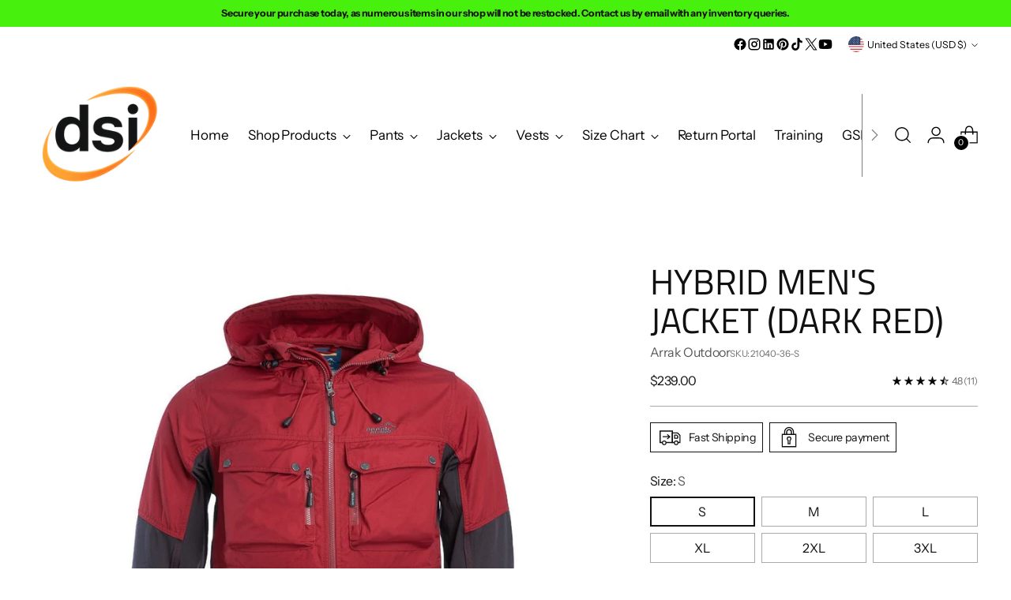

--- FILE ---
content_type: text/html; charset=utf-8
request_url: https://arrakusa.com/products/hybrid-mens-jacket-red
body_size: 87918
content:
<!doctype html>

<!--
  ___                 ___           ___           ___
       /  /\                     /__/\         /  /\         /  /\
      /  /:/_                    \  \:\       /  /:/        /  /::\
     /  /:/ /\  ___     ___       \  \:\     /  /:/        /  /:/\:\
    /  /:/ /:/ /__/\   /  /\  ___  \  \:\   /  /:/  ___   /  /:/  \:\
   /__/:/ /:/  \  \:\ /  /:/ /__/\  \__\:\ /__/:/  /  /\ /__/:/ \__\:\
   \  \:\/:/    \  \:\  /:/  \  \:\ /  /:/ \  \:\ /  /:/ \  \:\ /  /:/
    \  \::/      \  \:\/:/    \  \:\  /:/   \  \:\  /:/   \  \:\  /:/
     \  \:\       \  \::/      \  \:\/:/     \  \:\/:/     \  \:\/:/
      \  \:\       \__\/        \  \::/       \  \::/       \  \::/
       \__\/                     \__\/         \__\/         \__\/

  --------------------------------------------------------------------
  #  Stiletto v5.2.0
  #  Documentation: https://help.fluorescent.co/v/stiletto
  #  Purchase: https://themes.shopify.com/themes/stiletto/
  #  A product by Fluorescent: https://fluorescent.co/
  --------------------------------------------------------------------
-->

<html class="no-js" lang="en" style="--announcement-height: 1px;">
  <head>
    <meta charset="UTF-8">
    <meta http-equiv="X-UA-Compatible" content="IE=edge,chrome=1">
    <meta name="viewport" content="width=device-width,initial-scale=1">
    




  <meta name="description" content="Improve your outdoor experience with Arrak Outdoor USA&#39;s Dark Red Hybrid Men Jacket – perfect for hikers, dog handlers, and outdoorsmen. Crafted from premium polyester and cotton blend, it features 4-way stretch, ventilation zippers, and spacious pockets. Buy now for the ultimate adventure!">



    <link rel="canonical" href="https://arrakusa.com/products/hybrid-mens-jacket-red">
    <link rel="preconnect" href="https://cdn.shopify.com" crossorigin><link rel="shortcut icon" href="//arrakusa.com/cdn/shop/files/orange_logo_3295acf6-a44e-4c28-a7d2-d6d14e39c98b.png?crop=center&height=32&v=1669787413&width=32" type="image/png"><title>Men&#39;s Red Hybrid Jacket - Arrak USA
&ndash; Arrak Outdoor USA</title>

    





  
  
  
  
  




<meta property="og:url" content="https://arrakusa.com/products/hybrid-mens-jacket-red">
<meta property="og:site_name" content="Arrak Outdoor USA">
<meta property="og:type" content="product">
<meta property="og:title" content="Hybrid Men&#39;s Jacket (Dark Red)">
<meta property="og:description" content="Improve your outdoor experience with Arrak Outdoor USA&amp;#39;s Dark Red Hybrid Men Jacket – perfect for hikers, dog handlers, and outdoorsmen. Crafted from premium polyester and cotton blend, it features 4-way stretch, ventilation zippers, and spacious pockets. Buy now for the ultimate adventure!">
<meta property="og:image" content="http://arrakusa.com/cdn/shop/files/arrak-outdoor-jacket-s-arrak-outdoor-hybrid-men-s-jacket-dark-red-29116878585914.jpg?v=1749147790&width=1024">
<meta property="og:image:secure_url" content="https://arrakusa.com/cdn/shop/files/arrak-outdoor-jacket-s-arrak-outdoor-hybrid-men-s-jacket-dark-red-29116878585914.jpg?v=1749147790&width=1024">
<meta property="og:price:amount" content="239.00">
<meta property="og:price:currency" content="USD">

<meta name="twitter:title" content="Hybrid Men&#39;s Jacket (Dark Red)">
<meta name="twitter:description" content="Improve your outdoor experience with Arrak Outdoor USA&amp;#39;s Dark Red Hybrid Men Jacket – perfect for hikers, dog handlers, and outdoorsmen. Crafted from premium polyester and cotton blend, it features 4-way stretch, ventilation zippers, and spacious pockets. Buy now for the ultimate adventure!">
<meta name="twitter:card" content="summary_large_image">
<meta name="twitter:image" content="https://arrakusa.com/cdn/shop/files/arrak-outdoor-jacket-s-arrak-outdoor-hybrid-men-s-jacket-dark-red-29116878585914.jpg?v=1749147790&width=1024">
<meta name="twitter:image:width" content="480">
<meta name="twitter:image:height" content="480">


    <script>
  console.log('Stiletto v5.2.0 by Fluorescent');

  document.documentElement.className = document.documentElement.className.replace('no-js', '');
  if (window.matchMedia(`(prefers-reduced-motion: reduce)`) === true || window.matchMedia(`(prefers-reduced-motion: reduce)`).matches === true) {
    document.documentElement.classList.add('prefers-reduced-motion');
  } else {
    document.documentElement.classList.add('do-anim');
  }

  window.theme = {
    version: 'v5.2.0',
    themeName: 'Stiletto',
    moneyFormat: "${{amount}}",
    strings: {
      name: "Arrak Outdoor USA",
      accessibility: {
        play_video: "Play",
        pause_video: "Pause",
        range_lower: "Lower",
        range_upper: "Upper"
      },
      product: {
        no_shipping_rates: "Shipping rate unavailable",
        country_placeholder: "Country\/Region",
        review: "Write a review"
      },
      products: {
        product: {
          unavailable: "Unavailable",
          unitPrice: "Unit price",
          unitPriceSeparator: "per",
          sku: "SKU"
        }
      },
      cart: {
        editCartNote: "Edit order notes",
        addCartNote: "Add order notes",
        quantityError: "You have the maximum number of this product in your cart"
      },
      pagination: {
        viewing: "You’re viewing {{ of }} of {{ total }}",
        products: "products",
        results: "results"
      }
    },
    routes: {
      root: "/",
      cart: {
        base: "/cart",
        add: "/cart/add",
        change: "/cart/change",
        update: "/cart/update",
        clear: "/cart/clear",
        // Manual routes until Shopify adds support
        shipping: "/cart/shipping_rates",
      },
      // Manual routes until Shopify adds support
      products: "/products",
      productRecommendations: "/recommendations/products",
      predictive_search_url: '/search/suggest',
    },
    icons: {
      chevron: "\u003cspan class=\"icon icon-new icon-chevron \"\u003e\n  \u003csvg viewBox=\"0 0 24 24\" fill=\"none\" xmlns=\"http:\/\/www.w3.org\/2000\/svg\"\u003e\u003cpath d=\"M1.875 7.438 12 17.563 22.125 7.438\" stroke=\"currentColor\" stroke-width=\"2\"\/\u003e\u003c\/svg\u003e\n\u003c\/span\u003e\n",
      close: "\u003cspan class=\"icon icon-new icon-close \"\u003e\n  \u003csvg viewBox=\"0 0 24 24\" fill=\"none\" xmlns=\"http:\/\/www.w3.org\/2000\/svg\"\u003e\u003cpath d=\"M2.66 1.34 2 .68.68 2l.66.66 1.32-1.32zm18.68 21.32.66.66L23.32 22l-.66-.66-1.32 1.32zm1.32-20 .66-.66L22 .68l-.66.66 1.32 1.32zM1.34 21.34.68 22 2 23.32l.66-.66-1.32-1.32zm0-18.68 10 10 1.32-1.32-10-10-1.32 1.32zm11.32 10 10-10-1.32-1.32-10 10 1.32 1.32zm-1.32-1.32-10 10 1.32 1.32 10-10-1.32-1.32zm0 1.32 10 10 1.32-1.32-10-10-1.32 1.32z\" fill=\"currentColor\"\/\u003e\u003c\/svg\u003e\n\u003c\/span\u003e\n",
      zoom: "\u003cspan class=\"icon icon-new icon-zoom \"\u003e\n  \u003csvg viewBox=\"0 0 24 24\" fill=\"none\" xmlns=\"http:\/\/www.w3.org\/2000\/svg\"\u003e\u003cpath d=\"M10.3,19.71c5.21,0,9.44-4.23,9.44-9.44S15.51,.83,10.3,.83,.86,5.05,.86,10.27s4.23,9.44,9.44,9.44Z\" fill=\"none\" stroke=\"currentColor\" stroke-linecap=\"round\" stroke-miterlimit=\"10\" stroke-width=\"1.63\"\/\u003e\n        \u003cpath d=\"M5.05,10.27H15.54\" fill=\"none\" stroke=\"currentColor\" stroke-miterlimit=\"10\" stroke-width=\"1.63\"\/\u003e\n        \u003cpath class=\"cross-up\" d=\"M10.3,5.02V15.51\" fill=\"none\" stroke=\"currentColor\" stroke-miterlimit=\"10\" stroke-width=\"1.63\"\/\u003e\n        \u003cpath d=\"M16.92,16.9l6.49,6.49\" fill=\"none\" stroke=\"currentColor\" stroke-miterlimit=\"10\" stroke-width=\"1.63\"\/\u003e\u003c\/svg\u003e\n\u003c\/span\u003e\n"
    },
    coreData: {
      n: "Stiletto",
      v: "v5.2.0",
    }
  }

  window.theme.searchableFields = "product_type,title,variants.title,vendor";

  
    window.theme.allCountryOptionTags = "\u003coption value=\"United States\" data-provinces=\"[[\u0026quot;Alabama\u0026quot;,\u0026quot;Alabama\u0026quot;],[\u0026quot;Alaska\u0026quot;,\u0026quot;Alaska\u0026quot;],[\u0026quot;American Samoa\u0026quot;,\u0026quot;American Samoa\u0026quot;],[\u0026quot;Arizona\u0026quot;,\u0026quot;Arizona\u0026quot;],[\u0026quot;Arkansas\u0026quot;,\u0026quot;Arkansas\u0026quot;],[\u0026quot;Armed Forces Americas\u0026quot;,\u0026quot;Armed Forces Americas\u0026quot;],[\u0026quot;Armed Forces Europe\u0026quot;,\u0026quot;Armed Forces Europe\u0026quot;],[\u0026quot;Armed Forces Pacific\u0026quot;,\u0026quot;Armed Forces Pacific\u0026quot;],[\u0026quot;California\u0026quot;,\u0026quot;California\u0026quot;],[\u0026quot;Colorado\u0026quot;,\u0026quot;Colorado\u0026quot;],[\u0026quot;Connecticut\u0026quot;,\u0026quot;Connecticut\u0026quot;],[\u0026quot;Delaware\u0026quot;,\u0026quot;Delaware\u0026quot;],[\u0026quot;District of Columbia\u0026quot;,\u0026quot;Washington DC\u0026quot;],[\u0026quot;Federated States of Micronesia\u0026quot;,\u0026quot;Micronesia\u0026quot;],[\u0026quot;Florida\u0026quot;,\u0026quot;Florida\u0026quot;],[\u0026quot;Georgia\u0026quot;,\u0026quot;Georgia\u0026quot;],[\u0026quot;Guam\u0026quot;,\u0026quot;Guam\u0026quot;],[\u0026quot;Hawaii\u0026quot;,\u0026quot;Hawaii\u0026quot;],[\u0026quot;Idaho\u0026quot;,\u0026quot;Idaho\u0026quot;],[\u0026quot;Illinois\u0026quot;,\u0026quot;Illinois\u0026quot;],[\u0026quot;Indiana\u0026quot;,\u0026quot;Indiana\u0026quot;],[\u0026quot;Iowa\u0026quot;,\u0026quot;Iowa\u0026quot;],[\u0026quot;Kansas\u0026quot;,\u0026quot;Kansas\u0026quot;],[\u0026quot;Kentucky\u0026quot;,\u0026quot;Kentucky\u0026quot;],[\u0026quot;Louisiana\u0026quot;,\u0026quot;Louisiana\u0026quot;],[\u0026quot;Maine\u0026quot;,\u0026quot;Maine\u0026quot;],[\u0026quot;Marshall Islands\u0026quot;,\u0026quot;Marshall Islands\u0026quot;],[\u0026quot;Maryland\u0026quot;,\u0026quot;Maryland\u0026quot;],[\u0026quot;Massachusetts\u0026quot;,\u0026quot;Massachusetts\u0026quot;],[\u0026quot;Michigan\u0026quot;,\u0026quot;Michigan\u0026quot;],[\u0026quot;Minnesota\u0026quot;,\u0026quot;Minnesota\u0026quot;],[\u0026quot;Mississippi\u0026quot;,\u0026quot;Mississippi\u0026quot;],[\u0026quot;Missouri\u0026quot;,\u0026quot;Missouri\u0026quot;],[\u0026quot;Montana\u0026quot;,\u0026quot;Montana\u0026quot;],[\u0026quot;Nebraska\u0026quot;,\u0026quot;Nebraska\u0026quot;],[\u0026quot;Nevada\u0026quot;,\u0026quot;Nevada\u0026quot;],[\u0026quot;New Hampshire\u0026quot;,\u0026quot;New Hampshire\u0026quot;],[\u0026quot;New Jersey\u0026quot;,\u0026quot;New Jersey\u0026quot;],[\u0026quot;New Mexico\u0026quot;,\u0026quot;New Mexico\u0026quot;],[\u0026quot;New York\u0026quot;,\u0026quot;New York\u0026quot;],[\u0026quot;North Carolina\u0026quot;,\u0026quot;North Carolina\u0026quot;],[\u0026quot;North Dakota\u0026quot;,\u0026quot;North Dakota\u0026quot;],[\u0026quot;Northern Mariana Islands\u0026quot;,\u0026quot;Northern Mariana Islands\u0026quot;],[\u0026quot;Ohio\u0026quot;,\u0026quot;Ohio\u0026quot;],[\u0026quot;Oklahoma\u0026quot;,\u0026quot;Oklahoma\u0026quot;],[\u0026quot;Oregon\u0026quot;,\u0026quot;Oregon\u0026quot;],[\u0026quot;Palau\u0026quot;,\u0026quot;Palau\u0026quot;],[\u0026quot;Pennsylvania\u0026quot;,\u0026quot;Pennsylvania\u0026quot;],[\u0026quot;Puerto Rico\u0026quot;,\u0026quot;Puerto Rico\u0026quot;],[\u0026quot;Rhode Island\u0026quot;,\u0026quot;Rhode Island\u0026quot;],[\u0026quot;South Carolina\u0026quot;,\u0026quot;South Carolina\u0026quot;],[\u0026quot;South Dakota\u0026quot;,\u0026quot;South Dakota\u0026quot;],[\u0026quot;Tennessee\u0026quot;,\u0026quot;Tennessee\u0026quot;],[\u0026quot;Texas\u0026quot;,\u0026quot;Texas\u0026quot;],[\u0026quot;Utah\u0026quot;,\u0026quot;Utah\u0026quot;],[\u0026quot;Vermont\u0026quot;,\u0026quot;Vermont\u0026quot;],[\u0026quot;Virgin Islands\u0026quot;,\u0026quot;U.S. Virgin Islands\u0026quot;],[\u0026quot;Virginia\u0026quot;,\u0026quot;Virginia\u0026quot;],[\u0026quot;Washington\u0026quot;,\u0026quot;Washington\u0026quot;],[\u0026quot;West Virginia\u0026quot;,\u0026quot;West Virginia\u0026quot;],[\u0026quot;Wisconsin\u0026quot;,\u0026quot;Wisconsin\u0026quot;],[\u0026quot;Wyoming\u0026quot;,\u0026quot;Wyoming\u0026quot;]]\"\u003eUnited States\u003c\/option\u003e\n\u003coption value=\"Canada\" data-provinces=\"[[\u0026quot;Alberta\u0026quot;,\u0026quot;Alberta\u0026quot;],[\u0026quot;British Columbia\u0026quot;,\u0026quot;British Columbia\u0026quot;],[\u0026quot;Manitoba\u0026quot;,\u0026quot;Manitoba\u0026quot;],[\u0026quot;New Brunswick\u0026quot;,\u0026quot;New Brunswick\u0026quot;],[\u0026quot;Newfoundland and Labrador\u0026quot;,\u0026quot;Newfoundland and Labrador\u0026quot;],[\u0026quot;Northwest Territories\u0026quot;,\u0026quot;Northwest Territories\u0026quot;],[\u0026quot;Nova Scotia\u0026quot;,\u0026quot;Nova Scotia\u0026quot;],[\u0026quot;Nunavut\u0026quot;,\u0026quot;Nunavut\u0026quot;],[\u0026quot;Ontario\u0026quot;,\u0026quot;Ontario\u0026quot;],[\u0026quot;Prince Edward Island\u0026quot;,\u0026quot;Prince Edward Island\u0026quot;],[\u0026quot;Quebec\u0026quot;,\u0026quot;Quebec\u0026quot;],[\u0026quot;Saskatchewan\u0026quot;,\u0026quot;Saskatchewan\u0026quot;],[\u0026quot;Yukon\u0026quot;,\u0026quot;Yukon\u0026quot;]]\"\u003eCanada\u003c\/option\u003e\n\u003coption value=\"Australia\" data-provinces=\"[[\u0026quot;Australian Capital Territory\u0026quot;,\u0026quot;Australian Capital Territory\u0026quot;],[\u0026quot;New South Wales\u0026quot;,\u0026quot;New South Wales\u0026quot;],[\u0026quot;Northern Territory\u0026quot;,\u0026quot;Northern Territory\u0026quot;],[\u0026quot;Queensland\u0026quot;,\u0026quot;Queensland\u0026quot;],[\u0026quot;South Australia\u0026quot;,\u0026quot;South Australia\u0026quot;],[\u0026quot;Tasmania\u0026quot;,\u0026quot;Tasmania\u0026quot;],[\u0026quot;Victoria\u0026quot;,\u0026quot;Victoria\u0026quot;],[\u0026quot;Western Australia\u0026quot;,\u0026quot;Western Australia\u0026quot;]]\"\u003eAustralia\u003c\/option\u003e\n\u003coption value=\"Mexico\" data-provinces=\"[[\u0026quot;Aguascalientes\u0026quot;,\u0026quot;Aguascalientes\u0026quot;],[\u0026quot;Baja California\u0026quot;,\u0026quot;Baja California\u0026quot;],[\u0026quot;Baja California Sur\u0026quot;,\u0026quot;Baja California Sur\u0026quot;],[\u0026quot;Campeche\u0026quot;,\u0026quot;Campeche\u0026quot;],[\u0026quot;Chiapas\u0026quot;,\u0026quot;Chiapas\u0026quot;],[\u0026quot;Chihuahua\u0026quot;,\u0026quot;Chihuahua\u0026quot;],[\u0026quot;Ciudad de México\u0026quot;,\u0026quot;Ciudad de Mexico\u0026quot;],[\u0026quot;Coahuila\u0026quot;,\u0026quot;Coahuila\u0026quot;],[\u0026quot;Colima\u0026quot;,\u0026quot;Colima\u0026quot;],[\u0026quot;Durango\u0026quot;,\u0026quot;Durango\u0026quot;],[\u0026quot;Guanajuato\u0026quot;,\u0026quot;Guanajuato\u0026quot;],[\u0026quot;Guerrero\u0026quot;,\u0026quot;Guerrero\u0026quot;],[\u0026quot;Hidalgo\u0026quot;,\u0026quot;Hidalgo\u0026quot;],[\u0026quot;Jalisco\u0026quot;,\u0026quot;Jalisco\u0026quot;],[\u0026quot;Michoacán\u0026quot;,\u0026quot;Michoacán\u0026quot;],[\u0026quot;Morelos\u0026quot;,\u0026quot;Morelos\u0026quot;],[\u0026quot;México\u0026quot;,\u0026quot;Mexico State\u0026quot;],[\u0026quot;Nayarit\u0026quot;,\u0026quot;Nayarit\u0026quot;],[\u0026quot;Nuevo León\u0026quot;,\u0026quot;Nuevo León\u0026quot;],[\u0026quot;Oaxaca\u0026quot;,\u0026quot;Oaxaca\u0026quot;],[\u0026quot;Puebla\u0026quot;,\u0026quot;Puebla\u0026quot;],[\u0026quot;Querétaro\u0026quot;,\u0026quot;Querétaro\u0026quot;],[\u0026quot;Quintana Roo\u0026quot;,\u0026quot;Quintana Roo\u0026quot;],[\u0026quot;San Luis Potosí\u0026quot;,\u0026quot;San Luis Potosí\u0026quot;],[\u0026quot;Sinaloa\u0026quot;,\u0026quot;Sinaloa\u0026quot;],[\u0026quot;Sonora\u0026quot;,\u0026quot;Sonora\u0026quot;],[\u0026quot;Tabasco\u0026quot;,\u0026quot;Tabasco\u0026quot;],[\u0026quot;Tamaulipas\u0026quot;,\u0026quot;Tamaulipas\u0026quot;],[\u0026quot;Tlaxcala\u0026quot;,\u0026quot;Tlaxcala\u0026quot;],[\u0026quot;Veracruz\u0026quot;,\u0026quot;Veracruz\u0026quot;],[\u0026quot;Yucatán\u0026quot;,\u0026quot;Yucatán\u0026quot;],[\u0026quot;Zacatecas\u0026quot;,\u0026quot;Zacatecas\u0026quot;]]\"\u003eMexico\u003c\/option\u003e\n\u003coption value=\"---\" data-provinces=\"[]\"\u003e---\u003c\/option\u003e\n\u003coption value=\"Afghanistan\" data-provinces=\"[]\"\u003eAfghanistan\u003c\/option\u003e\n\u003coption value=\"Aland Islands\" data-provinces=\"[]\"\u003eÅland Islands\u003c\/option\u003e\n\u003coption value=\"Albania\" data-provinces=\"[]\"\u003eAlbania\u003c\/option\u003e\n\u003coption value=\"Algeria\" data-provinces=\"[]\"\u003eAlgeria\u003c\/option\u003e\n\u003coption value=\"Andorra\" data-provinces=\"[]\"\u003eAndorra\u003c\/option\u003e\n\u003coption value=\"Angola\" data-provinces=\"[]\"\u003eAngola\u003c\/option\u003e\n\u003coption value=\"Anguilla\" data-provinces=\"[]\"\u003eAnguilla\u003c\/option\u003e\n\u003coption value=\"Antigua And Barbuda\" data-provinces=\"[]\"\u003eAntigua \u0026 Barbuda\u003c\/option\u003e\n\u003coption value=\"Argentina\" data-provinces=\"[[\u0026quot;Buenos Aires\u0026quot;,\u0026quot;Buenos Aires Province\u0026quot;],[\u0026quot;Catamarca\u0026quot;,\u0026quot;Catamarca\u0026quot;],[\u0026quot;Chaco\u0026quot;,\u0026quot;Chaco\u0026quot;],[\u0026quot;Chubut\u0026quot;,\u0026quot;Chubut\u0026quot;],[\u0026quot;Ciudad Autónoma de Buenos Aires\u0026quot;,\u0026quot;Buenos Aires (Autonomous City)\u0026quot;],[\u0026quot;Corrientes\u0026quot;,\u0026quot;Corrientes\u0026quot;],[\u0026quot;Córdoba\u0026quot;,\u0026quot;Córdoba\u0026quot;],[\u0026quot;Entre Ríos\u0026quot;,\u0026quot;Entre Ríos\u0026quot;],[\u0026quot;Formosa\u0026quot;,\u0026quot;Formosa\u0026quot;],[\u0026quot;Jujuy\u0026quot;,\u0026quot;Jujuy\u0026quot;],[\u0026quot;La Pampa\u0026quot;,\u0026quot;La Pampa\u0026quot;],[\u0026quot;La Rioja\u0026quot;,\u0026quot;La Rioja\u0026quot;],[\u0026quot;Mendoza\u0026quot;,\u0026quot;Mendoza\u0026quot;],[\u0026quot;Misiones\u0026quot;,\u0026quot;Misiones\u0026quot;],[\u0026quot;Neuquén\u0026quot;,\u0026quot;Neuquén\u0026quot;],[\u0026quot;Río Negro\u0026quot;,\u0026quot;Río Negro\u0026quot;],[\u0026quot;Salta\u0026quot;,\u0026quot;Salta\u0026quot;],[\u0026quot;San Juan\u0026quot;,\u0026quot;San Juan\u0026quot;],[\u0026quot;San Luis\u0026quot;,\u0026quot;San Luis\u0026quot;],[\u0026quot;Santa Cruz\u0026quot;,\u0026quot;Santa Cruz\u0026quot;],[\u0026quot;Santa Fe\u0026quot;,\u0026quot;Santa Fe\u0026quot;],[\u0026quot;Santiago Del Estero\u0026quot;,\u0026quot;Santiago del Estero\u0026quot;],[\u0026quot;Tierra Del Fuego\u0026quot;,\u0026quot;Tierra del Fuego\u0026quot;],[\u0026quot;Tucumán\u0026quot;,\u0026quot;Tucumán\u0026quot;]]\"\u003eArgentina\u003c\/option\u003e\n\u003coption value=\"Armenia\" data-provinces=\"[]\"\u003eArmenia\u003c\/option\u003e\n\u003coption value=\"Aruba\" data-provinces=\"[]\"\u003eAruba\u003c\/option\u003e\n\u003coption value=\"Ascension Island\" data-provinces=\"[]\"\u003eAscension Island\u003c\/option\u003e\n\u003coption value=\"Australia\" data-provinces=\"[[\u0026quot;Australian Capital Territory\u0026quot;,\u0026quot;Australian Capital Territory\u0026quot;],[\u0026quot;New South Wales\u0026quot;,\u0026quot;New South Wales\u0026quot;],[\u0026quot;Northern Territory\u0026quot;,\u0026quot;Northern Territory\u0026quot;],[\u0026quot;Queensland\u0026quot;,\u0026quot;Queensland\u0026quot;],[\u0026quot;South Australia\u0026quot;,\u0026quot;South Australia\u0026quot;],[\u0026quot;Tasmania\u0026quot;,\u0026quot;Tasmania\u0026quot;],[\u0026quot;Victoria\u0026quot;,\u0026quot;Victoria\u0026quot;],[\u0026quot;Western Australia\u0026quot;,\u0026quot;Western Australia\u0026quot;]]\"\u003eAustralia\u003c\/option\u003e\n\u003coption value=\"Austria\" data-provinces=\"[]\"\u003eAustria\u003c\/option\u003e\n\u003coption value=\"Azerbaijan\" data-provinces=\"[]\"\u003eAzerbaijan\u003c\/option\u003e\n\u003coption value=\"Bahamas\" data-provinces=\"[]\"\u003eBahamas\u003c\/option\u003e\n\u003coption value=\"Bahrain\" data-provinces=\"[]\"\u003eBahrain\u003c\/option\u003e\n\u003coption value=\"Bangladesh\" data-provinces=\"[]\"\u003eBangladesh\u003c\/option\u003e\n\u003coption value=\"Barbados\" data-provinces=\"[]\"\u003eBarbados\u003c\/option\u003e\n\u003coption value=\"Belarus\" data-provinces=\"[]\"\u003eBelarus\u003c\/option\u003e\n\u003coption value=\"Belgium\" data-provinces=\"[]\"\u003eBelgium\u003c\/option\u003e\n\u003coption value=\"Belize\" data-provinces=\"[]\"\u003eBelize\u003c\/option\u003e\n\u003coption value=\"Benin\" data-provinces=\"[]\"\u003eBenin\u003c\/option\u003e\n\u003coption value=\"Bermuda\" data-provinces=\"[]\"\u003eBermuda\u003c\/option\u003e\n\u003coption value=\"Bhutan\" data-provinces=\"[]\"\u003eBhutan\u003c\/option\u003e\n\u003coption value=\"Bolivia\" data-provinces=\"[]\"\u003eBolivia\u003c\/option\u003e\n\u003coption value=\"Bosnia And Herzegovina\" data-provinces=\"[]\"\u003eBosnia \u0026 Herzegovina\u003c\/option\u003e\n\u003coption value=\"Botswana\" data-provinces=\"[]\"\u003eBotswana\u003c\/option\u003e\n\u003coption value=\"Brazil\" data-provinces=\"[[\u0026quot;Acre\u0026quot;,\u0026quot;Acre\u0026quot;],[\u0026quot;Alagoas\u0026quot;,\u0026quot;Alagoas\u0026quot;],[\u0026quot;Amapá\u0026quot;,\u0026quot;Amapá\u0026quot;],[\u0026quot;Amazonas\u0026quot;,\u0026quot;Amazonas\u0026quot;],[\u0026quot;Bahia\u0026quot;,\u0026quot;Bahia\u0026quot;],[\u0026quot;Ceará\u0026quot;,\u0026quot;Ceará\u0026quot;],[\u0026quot;Distrito Federal\u0026quot;,\u0026quot;Federal District\u0026quot;],[\u0026quot;Espírito Santo\u0026quot;,\u0026quot;Espírito Santo\u0026quot;],[\u0026quot;Goiás\u0026quot;,\u0026quot;Goiás\u0026quot;],[\u0026quot;Maranhão\u0026quot;,\u0026quot;Maranhão\u0026quot;],[\u0026quot;Mato Grosso\u0026quot;,\u0026quot;Mato Grosso\u0026quot;],[\u0026quot;Mato Grosso do Sul\u0026quot;,\u0026quot;Mato Grosso do Sul\u0026quot;],[\u0026quot;Minas Gerais\u0026quot;,\u0026quot;Minas Gerais\u0026quot;],[\u0026quot;Paraná\u0026quot;,\u0026quot;Paraná\u0026quot;],[\u0026quot;Paraíba\u0026quot;,\u0026quot;Paraíba\u0026quot;],[\u0026quot;Pará\u0026quot;,\u0026quot;Pará\u0026quot;],[\u0026quot;Pernambuco\u0026quot;,\u0026quot;Pernambuco\u0026quot;],[\u0026quot;Piauí\u0026quot;,\u0026quot;Piauí\u0026quot;],[\u0026quot;Rio Grande do Norte\u0026quot;,\u0026quot;Rio Grande do Norte\u0026quot;],[\u0026quot;Rio Grande do Sul\u0026quot;,\u0026quot;Rio Grande do Sul\u0026quot;],[\u0026quot;Rio de Janeiro\u0026quot;,\u0026quot;Rio de Janeiro\u0026quot;],[\u0026quot;Rondônia\u0026quot;,\u0026quot;Rondônia\u0026quot;],[\u0026quot;Roraima\u0026quot;,\u0026quot;Roraima\u0026quot;],[\u0026quot;Santa Catarina\u0026quot;,\u0026quot;Santa Catarina\u0026quot;],[\u0026quot;Sergipe\u0026quot;,\u0026quot;Sergipe\u0026quot;],[\u0026quot;São Paulo\u0026quot;,\u0026quot;São Paulo\u0026quot;],[\u0026quot;Tocantins\u0026quot;,\u0026quot;Tocantins\u0026quot;]]\"\u003eBrazil\u003c\/option\u003e\n\u003coption value=\"British Indian Ocean Territory\" data-provinces=\"[]\"\u003eBritish Indian Ocean Territory\u003c\/option\u003e\n\u003coption value=\"Virgin Islands, British\" data-provinces=\"[]\"\u003eBritish Virgin Islands\u003c\/option\u003e\n\u003coption value=\"Brunei\" data-provinces=\"[]\"\u003eBrunei\u003c\/option\u003e\n\u003coption value=\"Bulgaria\" data-provinces=\"[]\"\u003eBulgaria\u003c\/option\u003e\n\u003coption value=\"Burkina Faso\" data-provinces=\"[]\"\u003eBurkina Faso\u003c\/option\u003e\n\u003coption value=\"Burundi\" data-provinces=\"[]\"\u003eBurundi\u003c\/option\u003e\n\u003coption value=\"Cambodia\" data-provinces=\"[]\"\u003eCambodia\u003c\/option\u003e\n\u003coption value=\"Republic of Cameroon\" data-provinces=\"[]\"\u003eCameroon\u003c\/option\u003e\n\u003coption value=\"Canada\" data-provinces=\"[[\u0026quot;Alberta\u0026quot;,\u0026quot;Alberta\u0026quot;],[\u0026quot;British Columbia\u0026quot;,\u0026quot;British Columbia\u0026quot;],[\u0026quot;Manitoba\u0026quot;,\u0026quot;Manitoba\u0026quot;],[\u0026quot;New Brunswick\u0026quot;,\u0026quot;New Brunswick\u0026quot;],[\u0026quot;Newfoundland and Labrador\u0026quot;,\u0026quot;Newfoundland and Labrador\u0026quot;],[\u0026quot;Northwest Territories\u0026quot;,\u0026quot;Northwest Territories\u0026quot;],[\u0026quot;Nova Scotia\u0026quot;,\u0026quot;Nova Scotia\u0026quot;],[\u0026quot;Nunavut\u0026quot;,\u0026quot;Nunavut\u0026quot;],[\u0026quot;Ontario\u0026quot;,\u0026quot;Ontario\u0026quot;],[\u0026quot;Prince Edward Island\u0026quot;,\u0026quot;Prince Edward Island\u0026quot;],[\u0026quot;Quebec\u0026quot;,\u0026quot;Quebec\u0026quot;],[\u0026quot;Saskatchewan\u0026quot;,\u0026quot;Saskatchewan\u0026quot;],[\u0026quot;Yukon\u0026quot;,\u0026quot;Yukon\u0026quot;]]\"\u003eCanada\u003c\/option\u003e\n\u003coption value=\"Cape Verde\" data-provinces=\"[]\"\u003eCape Verde\u003c\/option\u003e\n\u003coption value=\"Caribbean Netherlands\" data-provinces=\"[]\"\u003eCaribbean Netherlands\u003c\/option\u003e\n\u003coption value=\"Cayman Islands\" data-provinces=\"[]\"\u003eCayman Islands\u003c\/option\u003e\n\u003coption value=\"Central African Republic\" data-provinces=\"[]\"\u003eCentral African Republic\u003c\/option\u003e\n\u003coption value=\"Chad\" data-provinces=\"[]\"\u003eChad\u003c\/option\u003e\n\u003coption value=\"Chile\" data-provinces=\"[[\u0026quot;Antofagasta\u0026quot;,\u0026quot;Antofagasta\u0026quot;],[\u0026quot;Araucanía\u0026quot;,\u0026quot;Araucanía\u0026quot;],[\u0026quot;Arica and Parinacota\u0026quot;,\u0026quot;Arica y Parinacota\u0026quot;],[\u0026quot;Atacama\u0026quot;,\u0026quot;Atacama\u0026quot;],[\u0026quot;Aysén\u0026quot;,\u0026quot;Aysén\u0026quot;],[\u0026quot;Biobío\u0026quot;,\u0026quot;Bío Bío\u0026quot;],[\u0026quot;Coquimbo\u0026quot;,\u0026quot;Coquimbo\u0026quot;],[\u0026quot;Los Lagos\u0026quot;,\u0026quot;Los Lagos\u0026quot;],[\u0026quot;Los Ríos\u0026quot;,\u0026quot;Los Ríos\u0026quot;],[\u0026quot;Magallanes\u0026quot;,\u0026quot;Magallanes Region\u0026quot;],[\u0026quot;Maule\u0026quot;,\u0026quot;Maule\u0026quot;],[\u0026quot;O\u0026#39;Higgins\u0026quot;,\u0026quot;Libertador General Bernardo O’Higgins\u0026quot;],[\u0026quot;Santiago\u0026quot;,\u0026quot;Santiago Metropolitan\u0026quot;],[\u0026quot;Tarapacá\u0026quot;,\u0026quot;Tarapacá\u0026quot;],[\u0026quot;Valparaíso\u0026quot;,\u0026quot;Valparaíso\u0026quot;],[\u0026quot;Ñuble\u0026quot;,\u0026quot;Ñuble\u0026quot;]]\"\u003eChile\u003c\/option\u003e\n\u003coption value=\"China\" data-provinces=\"[[\u0026quot;Anhui\u0026quot;,\u0026quot;Anhui\u0026quot;],[\u0026quot;Beijing\u0026quot;,\u0026quot;Beijing\u0026quot;],[\u0026quot;Chongqing\u0026quot;,\u0026quot;Chongqing\u0026quot;],[\u0026quot;Fujian\u0026quot;,\u0026quot;Fujian\u0026quot;],[\u0026quot;Gansu\u0026quot;,\u0026quot;Gansu\u0026quot;],[\u0026quot;Guangdong\u0026quot;,\u0026quot;Guangdong\u0026quot;],[\u0026quot;Guangxi\u0026quot;,\u0026quot;Guangxi\u0026quot;],[\u0026quot;Guizhou\u0026quot;,\u0026quot;Guizhou\u0026quot;],[\u0026quot;Hainan\u0026quot;,\u0026quot;Hainan\u0026quot;],[\u0026quot;Hebei\u0026quot;,\u0026quot;Hebei\u0026quot;],[\u0026quot;Heilongjiang\u0026quot;,\u0026quot;Heilongjiang\u0026quot;],[\u0026quot;Henan\u0026quot;,\u0026quot;Henan\u0026quot;],[\u0026quot;Hubei\u0026quot;,\u0026quot;Hubei\u0026quot;],[\u0026quot;Hunan\u0026quot;,\u0026quot;Hunan\u0026quot;],[\u0026quot;Inner Mongolia\u0026quot;,\u0026quot;Inner Mongolia\u0026quot;],[\u0026quot;Jiangsu\u0026quot;,\u0026quot;Jiangsu\u0026quot;],[\u0026quot;Jiangxi\u0026quot;,\u0026quot;Jiangxi\u0026quot;],[\u0026quot;Jilin\u0026quot;,\u0026quot;Jilin\u0026quot;],[\u0026quot;Liaoning\u0026quot;,\u0026quot;Liaoning\u0026quot;],[\u0026quot;Ningxia\u0026quot;,\u0026quot;Ningxia\u0026quot;],[\u0026quot;Qinghai\u0026quot;,\u0026quot;Qinghai\u0026quot;],[\u0026quot;Shaanxi\u0026quot;,\u0026quot;Shaanxi\u0026quot;],[\u0026quot;Shandong\u0026quot;,\u0026quot;Shandong\u0026quot;],[\u0026quot;Shanghai\u0026quot;,\u0026quot;Shanghai\u0026quot;],[\u0026quot;Shanxi\u0026quot;,\u0026quot;Shanxi\u0026quot;],[\u0026quot;Sichuan\u0026quot;,\u0026quot;Sichuan\u0026quot;],[\u0026quot;Tianjin\u0026quot;,\u0026quot;Tianjin\u0026quot;],[\u0026quot;Xinjiang\u0026quot;,\u0026quot;Xinjiang\u0026quot;],[\u0026quot;Xizang\u0026quot;,\u0026quot;Tibet\u0026quot;],[\u0026quot;Yunnan\u0026quot;,\u0026quot;Yunnan\u0026quot;],[\u0026quot;Zhejiang\u0026quot;,\u0026quot;Zhejiang\u0026quot;]]\"\u003eChina\u003c\/option\u003e\n\u003coption value=\"Christmas Island\" data-provinces=\"[]\"\u003eChristmas Island\u003c\/option\u003e\n\u003coption value=\"Cocos (Keeling) Islands\" data-provinces=\"[]\"\u003eCocos (Keeling) Islands\u003c\/option\u003e\n\u003coption value=\"Colombia\" data-provinces=\"[[\u0026quot;Amazonas\u0026quot;,\u0026quot;Amazonas\u0026quot;],[\u0026quot;Antioquia\u0026quot;,\u0026quot;Antioquia\u0026quot;],[\u0026quot;Arauca\u0026quot;,\u0026quot;Arauca\u0026quot;],[\u0026quot;Atlántico\u0026quot;,\u0026quot;Atlántico\u0026quot;],[\u0026quot;Bogotá, D.C.\u0026quot;,\u0026quot;Capital District\u0026quot;],[\u0026quot;Bolívar\u0026quot;,\u0026quot;Bolívar\u0026quot;],[\u0026quot;Boyacá\u0026quot;,\u0026quot;Boyacá\u0026quot;],[\u0026quot;Caldas\u0026quot;,\u0026quot;Caldas\u0026quot;],[\u0026quot;Caquetá\u0026quot;,\u0026quot;Caquetá\u0026quot;],[\u0026quot;Casanare\u0026quot;,\u0026quot;Casanare\u0026quot;],[\u0026quot;Cauca\u0026quot;,\u0026quot;Cauca\u0026quot;],[\u0026quot;Cesar\u0026quot;,\u0026quot;Cesar\u0026quot;],[\u0026quot;Chocó\u0026quot;,\u0026quot;Chocó\u0026quot;],[\u0026quot;Cundinamarca\u0026quot;,\u0026quot;Cundinamarca\u0026quot;],[\u0026quot;Córdoba\u0026quot;,\u0026quot;Córdoba\u0026quot;],[\u0026quot;Guainía\u0026quot;,\u0026quot;Guainía\u0026quot;],[\u0026quot;Guaviare\u0026quot;,\u0026quot;Guaviare\u0026quot;],[\u0026quot;Huila\u0026quot;,\u0026quot;Huila\u0026quot;],[\u0026quot;La Guajira\u0026quot;,\u0026quot;La Guajira\u0026quot;],[\u0026quot;Magdalena\u0026quot;,\u0026quot;Magdalena\u0026quot;],[\u0026quot;Meta\u0026quot;,\u0026quot;Meta\u0026quot;],[\u0026quot;Nariño\u0026quot;,\u0026quot;Nariño\u0026quot;],[\u0026quot;Norte de Santander\u0026quot;,\u0026quot;Norte de Santander\u0026quot;],[\u0026quot;Putumayo\u0026quot;,\u0026quot;Putumayo\u0026quot;],[\u0026quot;Quindío\u0026quot;,\u0026quot;Quindío\u0026quot;],[\u0026quot;Risaralda\u0026quot;,\u0026quot;Risaralda\u0026quot;],[\u0026quot;San Andrés, Providencia y Santa Catalina\u0026quot;,\u0026quot;San Andrés \\u0026 Providencia\u0026quot;],[\u0026quot;Santander\u0026quot;,\u0026quot;Santander\u0026quot;],[\u0026quot;Sucre\u0026quot;,\u0026quot;Sucre\u0026quot;],[\u0026quot;Tolima\u0026quot;,\u0026quot;Tolima\u0026quot;],[\u0026quot;Valle del Cauca\u0026quot;,\u0026quot;Valle del Cauca\u0026quot;],[\u0026quot;Vaupés\u0026quot;,\u0026quot;Vaupés\u0026quot;],[\u0026quot;Vichada\u0026quot;,\u0026quot;Vichada\u0026quot;]]\"\u003eColombia\u003c\/option\u003e\n\u003coption value=\"Comoros\" data-provinces=\"[]\"\u003eComoros\u003c\/option\u003e\n\u003coption value=\"Congo\" data-provinces=\"[]\"\u003eCongo - Brazzaville\u003c\/option\u003e\n\u003coption value=\"Congo, The Democratic Republic Of The\" data-provinces=\"[]\"\u003eCongo - Kinshasa\u003c\/option\u003e\n\u003coption value=\"Cook Islands\" data-provinces=\"[]\"\u003eCook Islands\u003c\/option\u003e\n\u003coption value=\"Costa Rica\" data-provinces=\"[[\u0026quot;Alajuela\u0026quot;,\u0026quot;Alajuela\u0026quot;],[\u0026quot;Cartago\u0026quot;,\u0026quot;Cartago\u0026quot;],[\u0026quot;Guanacaste\u0026quot;,\u0026quot;Guanacaste\u0026quot;],[\u0026quot;Heredia\u0026quot;,\u0026quot;Heredia\u0026quot;],[\u0026quot;Limón\u0026quot;,\u0026quot;Limón\u0026quot;],[\u0026quot;Puntarenas\u0026quot;,\u0026quot;Puntarenas\u0026quot;],[\u0026quot;San José\u0026quot;,\u0026quot;San José\u0026quot;]]\"\u003eCosta Rica\u003c\/option\u003e\n\u003coption value=\"Croatia\" data-provinces=\"[]\"\u003eCroatia\u003c\/option\u003e\n\u003coption value=\"Curaçao\" data-provinces=\"[]\"\u003eCuraçao\u003c\/option\u003e\n\u003coption value=\"Cyprus\" data-provinces=\"[]\"\u003eCyprus\u003c\/option\u003e\n\u003coption value=\"Czech Republic\" data-provinces=\"[]\"\u003eCzechia\u003c\/option\u003e\n\u003coption value=\"Côte d'Ivoire\" data-provinces=\"[]\"\u003eCôte d’Ivoire\u003c\/option\u003e\n\u003coption value=\"Denmark\" data-provinces=\"[]\"\u003eDenmark\u003c\/option\u003e\n\u003coption value=\"Djibouti\" data-provinces=\"[]\"\u003eDjibouti\u003c\/option\u003e\n\u003coption value=\"Dominica\" data-provinces=\"[]\"\u003eDominica\u003c\/option\u003e\n\u003coption value=\"Dominican Republic\" data-provinces=\"[]\"\u003eDominican Republic\u003c\/option\u003e\n\u003coption value=\"Ecuador\" data-provinces=\"[]\"\u003eEcuador\u003c\/option\u003e\n\u003coption value=\"Egypt\" data-provinces=\"[[\u0026quot;6th of October\u0026quot;,\u0026quot;6th of October\u0026quot;],[\u0026quot;Al Sharqia\u0026quot;,\u0026quot;Al Sharqia\u0026quot;],[\u0026quot;Alexandria\u0026quot;,\u0026quot;Alexandria\u0026quot;],[\u0026quot;Aswan\u0026quot;,\u0026quot;Aswan\u0026quot;],[\u0026quot;Asyut\u0026quot;,\u0026quot;Asyut\u0026quot;],[\u0026quot;Beheira\u0026quot;,\u0026quot;Beheira\u0026quot;],[\u0026quot;Beni Suef\u0026quot;,\u0026quot;Beni Suef\u0026quot;],[\u0026quot;Cairo\u0026quot;,\u0026quot;Cairo\u0026quot;],[\u0026quot;Dakahlia\u0026quot;,\u0026quot;Dakahlia\u0026quot;],[\u0026quot;Damietta\u0026quot;,\u0026quot;Damietta\u0026quot;],[\u0026quot;Faiyum\u0026quot;,\u0026quot;Faiyum\u0026quot;],[\u0026quot;Gharbia\u0026quot;,\u0026quot;Gharbia\u0026quot;],[\u0026quot;Giza\u0026quot;,\u0026quot;Giza\u0026quot;],[\u0026quot;Helwan\u0026quot;,\u0026quot;Helwan\u0026quot;],[\u0026quot;Ismailia\u0026quot;,\u0026quot;Ismailia\u0026quot;],[\u0026quot;Kafr el-Sheikh\u0026quot;,\u0026quot;Kafr el-Sheikh\u0026quot;],[\u0026quot;Luxor\u0026quot;,\u0026quot;Luxor\u0026quot;],[\u0026quot;Matrouh\u0026quot;,\u0026quot;Matrouh\u0026quot;],[\u0026quot;Minya\u0026quot;,\u0026quot;Minya\u0026quot;],[\u0026quot;Monufia\u0026quot;,\u0026quot;Monufia\u0026quot;],[\u0026quot;New Valley\u0026quot;,\u0026quot;New Valley\u0026quot;],[\u0026quot;North Sinai\u0026quot;,\u0026quot;North Sinai\u0026quot;],[\u0026quot;Port Said\u0026quot;,\u0026quot;Port Said\u0026quot;],[\u0026quot;Qalyubia\u0026quot;,\u0026quot;Qalyubia\u0026quot;],[\u0026quot;Qena\u0026quot;,\u0026quot;Qena\u0026quot;],[\u0026quot;Red Sea\u0026quot;,\u0026quot;Red Sea\u0026quot;],[\u0026quot;Sohag\u0026quot;,\u0026quot;Sohag\u0026quot;],[\u0026quot;South Sinai\u0026quot;,\u0026quot;South Sinai\u0026quot;],[\u0026quot;Suez\u0026quot;,\u0026quot;Suez\u0026quot;]]\"\u003eEgypt\u003c\/option\u003e\n\u003coption value=\"El Salvador\" data-provinces=\"[[\u0026quot;Ahuachapán\u0026quot;,\u0026quot;Ahuachapán\u0026quot;],[\u0026quot;Cabañas\u0026quot;,\u0026quot;Cabañas\u0026quot;],[\u0026quot;Chalatenango\u0026quot;,\u0026quot;Chalatenango\u0026quot;],[\u0026quot;Cuscatlán\u0026quot;,\u0026quot;Cuscatlán\u0026quot;],[\u0026quot;La Libertad\u0026quot;,\u0026quot;La Libertad\u0026quot;],[\u0026quot;La Paz\u0026quot;,\u0026quot;La Paz\u0026quot;],[\u0026quot;La Unión\u0026quot;,\u0026quot;La Unión\u0026quot;],[\u0026quot;Morazán\u0026quot;,\u0026quot;Morazán\u0026quot;],[\u0026quot;San Miguel\u0026quot;,\u0026quot;San Miguel\u0026quot;],[\u0026quot;San Salvador\u0026quot;,\u0026quot;San Salvador\u0026quot;],[\u0026quot;San Vicente\u0026quot;,\u0026quot;San Vicente\u0026quot;],[\u0026quot;Santa Ana\u0026quot;,\u0026quot;Santa Ana\u0026quot;],[\u0026quot;Sonsonate\u0026quot;,\u0026quot;Sonsonate\u0026quot;],[\u0026quot;Usulután\u0026quot;,\u0026quot;Usulután\u0026quot;]]\"\u003eEl Salvador\u003c\/option\u003e\n\u003coption value=\"Equatorial Guinea\" data-provinces=\"[]\"\u003eEquatorial Guinea\u003c\/option\u003e\n\u003coption value=\"Eritrea\" data-provinces=\"[]\"\u003eEritrea\u003c\/option\u003e\n\u003coption value=\"Estonia\" data-provinces=\"[]\"\u003eEstonia\u003c\/option\u003e\n\u003coption value=\"Eswatini\" data-provinces=\"[]\"\u003eEswatini\u003c\/option\u003e\n\u003coption value=\"Ethiopia\" data-provinces=\"[]\"\u003eEthiopia\u003c\/option\u003e\n\u003coption value=\"Falkland Islands (Malvinas)\" data-provinces=\"[]\"\u003eFalkland Islands\u003c\/option\u003e\n\u003coption value=\"Faroe Islands\" data-provinces=\"[]\"\u003eFaroe Islands\u003c\/option\u003e\n\u003coption value=\"Fiji\" data-provinces=\"[]\"\u003eFiji\u003c\/option\u003e\n\u003coption value=\"Finland\" data-provinces=\"[]\"\u003eFinland\u003c\/option\u003e\n\u003coption value=\"France\" data-provinces=\"[]\"\u003eFrance\u003c\/option\u003e\n\u003coption value=\"French Guiana\" data-provinces=\"[]\"\u003eFrench Guiana\u003c\/option\u003e\n\u003coption value=\"French Polynesia\" data-provinces=\"[]\"\u003eFrench Polynesia\u003c\/option\u003e\n\u003coption value=\"French Southern Territories\" data-provinces=\"[]\"\u003eFrench Southern Territories\u003c\/option\u003e\n\u003coption value=\"Gabon\" data-provinces=\"[]\"\u003eGabon\u003c\/option\u003e\n\u003coption value=\"Gambia\" data-provinces=\"[]\"\u003eGambia\u003c\/option\u003e\n\u003coption value=\"Georgia\" data-provinces=\"[]\"\u003eGeorgia\u003c\/option\u003e\n\u003coption value=\"Germany\" data-provinces=\"[]\"\u003eGermany\u003c\/option\u003e\n\u003coption value=\"Ghana\" data-provinces=\"[]\"\u003eGhana\u003c\/option\u003e\n\u003coption value=\"Gibraltar\" data-provinces=\"[]\"\u003eGibraltar\u003c\/option\u003e\n\u003coption value=\"Greece\" data-provinces=\"[]\"\u003eGreece\u003c\/option\u003e\n\u003coption value=\"Greenland\" data-provinces=\"[]\"\u003eGreenland\u003c\/option\u003e\n\u003coption value=\"Grenada\" data-provinces=\"[]\"\u003eGrenada\u003c\/option\u003e\n\u003coption value=\"Guadeloupe\" data-provinces=\"[]\"\u003eGuadeloupe\u003c\/option\u003e\n\u003coption value=\"Guatemala\" data-provinces=\"[[\u0026quot;Alta Verapaz\u0026quot;,\u0026quot;Alta Verapaz\u0026quot;],[\u0026quot;Baja Verapaz\u0026quot;,\u0026quot;Baja Verapaz\u0026quot;],[\u0026quot;Chimaltenango\u0026quot;,\u0026quot;Chimaltenango\u0026quot;],[\u0026quot;Chiquimula\u0026quot;,\u0026quot;Chiquimula\u0026quot;],[\u0026quot;El Progreso\u0026quot;,\u0026quot;El Progreso\u0026quot;],[\u0026quot;Escuintla\u0026quot;,\u0026quot;Escuintla\u0026quot;],[\u0026quot;Guatemala\u0026quot;,\u0026quot;Guatemala\u0026quot;],[\u0026quot;Huehuetenango\u0026quot;,\u0026quot;Huehuetenango\u0026quot;],[\u0026quot;Izabal\u0026quot;,\u0026quot;Izabal\u0026quot;],[\u0026quot;Jalapa\u0026quot;,\u0026quot;Jalapa\u0026quot;],[\u0026quot;Jutiapa\u0026quot;,\u0026quot;Jutiapa\u0026quot;],[\u0026quot;Petén\u0026quot;,\u0026quot;Petén\u0026quot;],[\u0026quot;Quetzaltenango\u0026quot;,\u0026quot;Quetzaltenango\u0026quot;],[\u0026quot;Quiché\u0026quot;,\u0026quot;Quiché\u0026quot;],[\u0026quot;Retalhuleu\u0026quot;,\u0026quot;Retalhuleu\u0026quot;],[\u0026quot;Sacatepéquez\u0026quot;,\u0026quot;Sacatepéquez\u0026quot;],[\u0026quot;San Marcos\u0026quot;,\u0026quot;San Marcos\u0026quot;],[\u0026quot;Santa Rosa\u0026quot;,\u0026quot;Santa Rosa\u0026quot;],[\u0026quot;Sololá\u0026quot;,\u0026quot;Sololá\u0026quot;],[\u0026quot;Suchitepéquez\u0026quot;,\u0026quot;Suchitepéquez\u0026quot;],[\u0026quot;Totonicapán\u0026quot;,\u0026quot;Totonicapán\u0026quot;],[\u0026quot;Zacapa\u0026quot;,\u0026quot;Zacapa\u0026quot;]]\"\u003eGuatemala\u003c\/option\u003e\n\u003coption value=\"Guernsey\" data-provinces=\"[]\"\u003eGuernsey\u003c\/option\u003e\n\u003coption value=\"Guinea\" data-provinces=\"[]\"\u003eGuinea\u003c\/option\u003e\n\u003coption value=\"Guinea Bissau\" data-provinces=\"[]\"\u003eGuinea-Bissau\u003c\/option\u003e\n\u003coption value=\"Guyana\" data-provinces=\"[]\"\u003eGuyana\u003c\/option\u003e\n\u003coption value=\"Haiti\" data-provinces=\"[]\"\u003eHaiti\u003c\/option\u003e\n\u003coption value=\"Honduras\" data-provinces=\"[]\"\u003eHonduras\u003c\/option\u003e\n\u003coption value=\"Hong Kong\" data-provinces=\"[[\u0026quot;Hong Kong Island\u0026quot;,\u0026quot;Hong Kong Island\u0026quot;],[\u0026quot;Kowloon\u0026quot;,\u0026quot;Kowloon\u0026quot;],[\u0026quot;New Territories\u0026quot;,\u0026quot;New Territories\u0026quot;]]\"\u003eHong Kong SAR\u003c\/option\u003e\n\u003coption value=\"Hungary\" data-provinces=\"[]\"\u003eHungary\u003c\/option\u003e\n\u003coption value=\"Iceland\" data-provinces=\"[]\"\u003eIceland\u003c\/option\u003e\n\u003coption value=\"India\" data-provinces=\"[[\u0026quot;Andaman and Nicobar Islands\u0026quot;,\u0026quot;Andaman and Nicobar Islands\u0026quot;],[\u0026quot;Andhra Pradesh\u0026quot;,\u0026quot;Andhra Pradesh\u0026quot;],[\u0026quot;Arunachal Pradesh\u0026quot;,\u0026quot;Arunachal Pradesh\u0026quot;],[\u0026quot;Assam\u0026quot;,\u0026quot;Assam\u0026quot;],[\u0026quot;Bihar\u0026quot;,\u0026quot;Bihar\u0026quot;],[\u0026quot;Chandigarh\u0026quot;,\u0026quot;Chandigarh\u0026quot;],[\u0026quot;Chhattisgarh\u0026quot;,\u0026quot;Chhattisgarh\u0026quot;],[\u0026quot;Dadra and Nagar Haveli\u0026quot;,\u0026quot;Dadra and Nagar Haveli\u0026quot;],[\u0026quot;Daman and Diu\u0026quot;,\u0026quot;Daman and Diu\u0026quot;],[\u0026quot;Delhi\u0026quot;,\u0026quot;Delhi\u0026quot;],[\u0026quot;Goa\u0026quot;,\u0026quot;Goa\u0026quot;],[\u0026quot;Gujarat\u0026quot;,\u0026quot;Gujarat\u0026quot;],[\u0026quot;Haryana\u0026quot;,\u0026quot;Haryana\u0026quot;],[\u0026quot;Himachal Pradesh\u0026quot;,\u0026quot;Himachal Pradesh\u0026quot;],[\u0026quot;Jammu and Kashmir\u0026quot;,\u0026quot;Jammu and Kashmir\u0026quot;],[\u0026quot;Jharkhand\u0026quot;,\u0026quot;Jharkhand\u0026quot;],[\u0026quot;Karnataka\u0026quot;,\u0026quot;Karnataka\u0026quot;],[\u0026quot;Kerala\u0026quot;,\u0026quot;Kerala\u0026quot;],[\u0026quot;Ladakh\u0026quot;,\u0026quot;Ladakh\u0026quot;],[\u0026quot;Lakshadweep\u0026quot;,\u0026quot;Lakshadweep\u0026quot;],[\u0026quot;Madhya Pradesh\u0026quot;,\u0026quot;Madhya Pradesh\u0026quot;],[\u0026quot;Maharashtra\u0026quot;,\u0026quot;Maharashtra\u0026quot;],[\u0026quot;Manipur\u0026quot;,\u0026quot;Manipur\u0026quot;],[\u0026quot;Meghalaya\u0026quot;,\u0026quot;Meghalaya\u0026quot;],[\u0026quot;Mizoram\u0026quot;,\u0026quot;Mizoram\u0026quot;],[\u0026quot;Nagaland\u0026quot;,\u0026quot;Nagaland\u0026quot;],[\u0026quot;Odisha\u0026quot;,\u0026quot;Odisha\u0026quot;],[\u0026quot;Puducherry\u0026quot;,\u0026quot;Puducherry\u0026quot;],[\u0026quot;Punjab\u0026quot;,\u0026quot;Punjab\u0026quot;],[\u0026quot;Rajasthan\u0026quot;,\u0026quot;Rajasthan\u0026quot;],[\u0026quot;Sikkim\u0026quot;,\u0026quot;Sikkim\u0026quot;],[\u0026quot;Tamil Nadu\u0026quot;,\u0026quot;Tamil Nadu\u0026quot;],[\u0026quot;Telangana\u0026quot;,\u0026quot;Telangana\u0026quot;],[\u0026quot;Tripura\u0026quot;,\u0026quot;Tripura\u0026quot;],[\u0026quot;Uttar Pradesh\u0026quot;,\u0026quot;Uttar Pradesh\u0026quot;],[\u0026quot;Uttarakhand\u0026quot;,\u0026quot;Uttarakhand\u0026quot;],[\u0026quot;West Bengal\u0026quot;,\u0026quot;West Bengal\u0026quot;]]\"\u003eIndia\u003c\/option\u003e\n\u003coption value=\"Indonesia\" data-provinces=\"[[\u0026quot;Aceh\u0026quot;,\u0026quot;Aceh\u0026quot;],[\u0026quot;Bali\u0026quot;,\u0026quot;Bali\u0026quot;],[\u0026quot;Bangka Belitung\u0026quot;,\u0026quot;Bangka–Belitung Islands\u0026quot;],[\u0026quot;Banten\u0026quot;,\u0026quot;Banten\u0026quot;],[\u0026quot;Bengkulu\u0026quot;,\u0026quot;Bengkulu\u0026quot;],[\u0026quot;Gorontalo\u0026quot;,\u0026quot;Gorontalo\u0026quot;],[\u0026quot;Jakarta\u0026quot;,\u0026quot;Jakarta\u0026quot;],[\u0026quot;Jambi\u0026quot;,\u0026quot;Jambi\u0026quot;],[\u0026quot;Jawa Barat\u0026quot;,\u0026quot;West Java\u0026quot;],[\u0026quot;Jawa Tengah\u0026quot;,\u0026quot;Central Java\u0026quot;],[\u0026quot;Jawa Timur\u0026quot;,\u0026quot;East Java\u0026quot;],[\u0026quot;Kalimantan Barat\u0026quot;,\u0026quot;West Kalimantan\u0026quot;],[\u0026quot;Kalimantan Selatan\u0026quot;,\u0026quot;South Kalimantan\u0026quot;],[\u0026quot;Kalimantan Tengah\u0026quot;,\u0026quot;Central Kalimantan\u0026quot;],[\u0026quot;Kalimantan Timur\u0026quot;,\u0026quot;East Kalimantan\u0026quot;],[\u0026quot;Kalimantan Utara\u0026quot;,\u0026quot;North Kalimantan\u0026quot;],[\u0026quot;Kepulauan Riau\u0026quot;,\u0026quot;Riau Islands\u0026quot;],[\u0026quot;Lampung\u0026quot;,\u0026quot;Lampung\u0026quot;],[\u0026quot;Maluku\u0026quot;,\u0026quot;Maluku\u0026quot;],[\u0026quot;Maluku Utara\u0026quot;,\u0026quot;North Maluku\u0026quot;],[\u0026quot;North Sumatra\u0026quot;,\u0026quot;North Sumatra\u0026quot;],[\u0026quot;Nusa Tenggara Barat\u0026quot;,\u0026quot;West Nusa Tenggara\u0026quot;],[\u0026quot;Nusa Tenggara Timur\u0026quot;,\u0026quot;East Nusa Tenggara\u0026quot;],[\u0026quot;Papua\u0026quot;,\u0026quot;Papua\u0026quot;],[\u0026quot;Papua Barat\u0026quot;,\u0026quot;West Papua\u0026quot;],[\u0026quot;Riau\u0026quot;,\u0026quot;Riau\u0026quot;],[\u0026quot;South Sumatra\u0026quot;,\u0026quot;South Sumatra\u0026quot;],[\u0026quot;Sulawesi Barat\u0026quot;,\u0026quot;West Sulawesi\u0026quot;],[\u0026quot;Sulawesi Selatan\u0026quot;,\u0026quot;South Sulawesi\u0026quot;],[\u0026quot;Sulawesi Tengah\u0026quot;,\u0026quot;Central Sulawesi\u0026quot;],[\u0026quot;Sulawesi Tenggara\u0026quot;,\u0026quot;Southeast Sulawesi\u0026quot;],[\u0026quot;Sulawesi Utara\u0026quot;,\u0026quot;North Sulawesi\u0026quot;],[\u0026quot;West Sumatra\u0026quot;,\u0026quot;West Sumatra\u0026quot;],[\u0026quot;Yogyakarta\u0026quot;,\u0026quot;Yogyakarta\u0026quot;]]\"\u003eIndonesia\u003c\/option\u003e\n\u003coption value=\"Iraq\" data-provinces=\"[]\"\u003eIraq\u003c\/option\u003e\n\u003coption value=\"Ireland\" data-provinces=\"[[\u0026quot;Carlow\u0026quot;,\u0026quot;Carlow\u0026quot;],[\u0026quot;Cavan\u0026quot;,\u0026quot;Cavan\u0026quot;],[\u0026quot;Clare\u0026quot;,\u0026quot;Clare\u0026quot;],[\u0026quot;Cork\u0026quot;,\u0026quot;Cork\u0026quot;],[\u0026quot;Donegal\u0026quot;,\u0026quot;Donegal\u0026quot;],[\u0026quot;Dublin\u0026quot;,\u0026quot;Dublin\u0026quot;],[\u0026quot;Galway\u0026quot;,\u0026quot;Galway\u0026quot;],[\u0026quot;Kerry\u0026quot;,\u0026quot;Kerry\u0026quot;],[\u0026quot;Kildare\u0026quot;,\u0026quot;Kildare\u0026quot;],[\u0026quot;Kilkenny\u0026quot;,\u0026quot;Kilkenny\u0026quot;],[\u0026quot;Laois\u0026quot;,\u0026quot;Laois\u0026quot;],[\u0026quot;Leitrim\u0026quot;,\u0026quot;Leitrim\u0026quot;],[\u0026quot;Limerick\u0026quot;,\u0026quot;Limerick\u0026quot;],[\u0026quot;Longford\u0026quot;,\u0026quot;Longford\u0026quot;],[\u0026quot;Louth\u0026quot;,\u0026quot;Louth\u0026quot;],[\u0026quot;Mayo\u0026quot;,\u0026quot;Mayo\u0026quot;],[\u0026quot;Meath\u0026quot;,\u0026quot;Meath\u0026quot;],[\u0026quot;Monaghan\u0026quot;,\u0026quot;Monaghan\u0026quot;],[\u0026quot;Offaly\u0026quot;,\u0026quot;Offaly\u0026quot;],[\u0026quot;Roscommon\u0026quot;,\u0026quot;Roscommon\u0026quot;],[\u0026quot;Sligo\u0026quot;,\u0026quot;Sligo\u0026quot;],[\u0026quot;Tipperary\u0026quot;,\u0026quot;Tipperary\u0026quot;],[\u0026quot;Waterford\u0026quot;,\u0026quot;Waterford\u0026quot;],[\u0026quot;Westmeath\u0026quot;,\u0026quot;Westmeath\u0026quot;],[\u0026quot;Wexford\u0026quot;,\u0026quot;Wexford\u0026quot;],[\u0026quot;Wicklow\u0026quot;,\u0026quot;Wicklow\u0026quot;]]\"\u003eIreland\u003c\/option\u003e\n\u003coption value=\"Isle Of Man\" data-provinces=\"[]\"\u003eIsle of Man\u003c\/option\u003e\n\u003coption value=\"Israel\" data-provinces=\"[]\"\u003eIsrael\u003c\/option\u003e\n\u003coption value=\"Italy\" data-provinces=\"[[\u0026quot;Agrigento\u0026quot;,\u0026quot;Agrigento\u0026quot;],[\u0026quot;Alessandria\u0026quot;,\u0026quot;Alessandria\u0026quot;],[\u0026quot;Ancona\u0026quot;,\u0026quot;Ancona\u0026quot;],[\u0026quot;Aosta\u0026quot;,\u0026quot;Aosta Valley\u0026quot;],[\u0026quot;Arezzo\u0026quot;,\u0026quot;Arezzo\u0026quot;],[\u0026quot;Ascoli Piceno\u0026quot;,\u0026quot;Ascoli Piceno\u0026quot;],[\u0026quot;Asti\u0026quot;,\u0026quot;Asti\u0026quot;],[\u0026quot;Avellino\u0026quot;,\u0026quot;Avellino\u0026quot;],[\u0026quot;Bari\u0026quot;,\u0026quot;Bari\u0026quot;],[\u0026quot;Barletta-Andria-Trani\u0026quot;,\u0026quot;Barletta-Andria-Trani\u0026quot;],[\u0026quot;Belluno\u0026quot;,\u0026quot;Belluno\u0026quot;],[\u0026quot;Benevento\u0026quot;,\u0026quot;Benevento\u0026quot;],[\u0026quot;Bergamo\u0026quot;,\u0026quot;Bergamo\u0026quot;],[\u0026quot;Biella\u0026quot;,\u0026quot;Biella\u0026quot;],[\u0026quot;Bologna\u0026quot;,\u0026quot;Bologna\u0026quot;],[\u0026quot;Bolzano\u0026quot;,\u0026quot;South Tyrol\u0026quot;],[\u0026quot;Brescia\u0026quot;,\u0026quot;Brescia\u0026quot;],[\u0026quot;Brindisi\u0026quot;,\u0026quot;Brindisi\u0026quot;],[\u0026quot;Cagliari\u0026quot;,\u0026quot;Cagliari\u0026quot;],[\u0026quot;Caltanissetta\u0026quot;,\u0026quot;Caltanissetta\u0026quot;],[\u0026quot;Campobasso\u0026quot;,\u0026quot;Campobasso\u0026quot;],[\u0026quot;Carbonia-Iglesias\u0026quot;,\u0026quot;Carbonia-Iglesias\u0026quot;],[\u0026quot;Caserta\u0026quot;,\u0026quot;Caserta\u0026quot;],[\u0026quot;Catania\u0026quot;,\u0026quot;Catania\u0026quot;],[\u0026quot;Catanzaro\u0026quot;,\u0026quot;Catanzaro\u0026quot;],[\u0026quot;Chieti\u0026quot;,\u0026quot;Chieti\u0026quot;],[\u0026quot;Como\u0026quot;,\u0026quot;Como\u0026quot;],[\u0026quot;Cosenza\u0026quot;,\u0026quot;Cosenza\u0026quot;],[\u0026quot;Cremona\u0026quot;,\u0026quot;Cremona\u0026quot;],[\u0026quot;Crotone\u0026quot;,\u0026quot;Crotone\u0026quot;],[\u0026quot;Cuneo\u0026quot;,\u0026quot;Cuneo\u0026quot;],[\u0026quot;Enna\u0026quot;,\u0026quot;Enna\u0026quot;],[\u0026quot;Fermo\u0026quot;,\u0026quot;Fermo\u0026quot;],[\u0026quot;Ferrara\u0026quot;,\u0026quot;Ferrara\u0026quot;],[\u0026quot;Firenze\u0026quot;,\u0026quot;Florence\u0026quot;],[\u0026quot;Foggia\u0026quot;,\u0026quot;Foggia\u0026quot;],[\u0026quot;Forlì-Cesena\u0026quot;,\u0026quot;Forlì-Cesena\u0026quot;],[\u0026quot;Frosinone\u0026quot;,\u0026quot;Frosinone\u0026quot;],[\u0026quot;Genova\u0026quot;,\u0026quot;Genoa\u0026quot;],[\u0026quot;Gorizia\u0026quot;,\u0026quot;Gorizia\u0026quot;],[\u0026quot;Grosseto\u0026quot;,\u0026quot;Grosseto\u0026quot;],[\u0026quot;Imperia\u0026quot;,\u0026quot;Imperia\u0026quot;],[\u0026quot;Isernia\u0026quot;,\u0026quot;Isernia\u0026quot;],[\u0026quot;L\u0026#39;Aquila\u0026quot;,\u0026quot;L’Aquila\u0026quot;],[\u0026quot;La Spezia\u0026quot;,\u0026quot;La Spezia\u0026quot;],[\u0026quot;Latina\u0026quot;,\u0026quot;Latina\u0026quot;],[\u0026quot;Lecce\u0026quot;,\u0026quot;Lecce\u0026quot;],[\u0026quot;Lecco\u0026quot;,\u0026quot;Lecco\u0026quot;],[\u0026quot;Livorno\u0026quot;,\u0026quot;Livorno\u0026quot;],[\u0026quot;Lodi\u0026quot;,\u0026quot;Lodi\u0026quot;],[\u0026quot;Lucca\u0026quot;,\u0026quot;Lucca\u0026quot;],[\u0026quot;Macerata\u0026quot;,\u0026quot;Macerata\u0026quot;],[\u0026quot;Mantova\u0026quot;,\u0026quot;Mantua\u0026quot;],[\u0026quot;Massa-Carrara\u0026quot;,\u0026quot;Massa and Carrara\u0026quot;],[\u0026quot;Matera\u0026quot;,\u0026quot;Matera\u0026quot;],[\u0026quot;Medio Campidano\u0026quot;,\u0026quot;Medio Campidano\u0026quot;],[\u0026quot;Messina\u0026quot;,\u0026quot;Messina\u0026quot;],[\u0026quot;Milano\u0026quot;,\u0026quot;Milan\u0026quot;],[\u0026quot;Modena\u0026quot;,\u0026quot;Modena\u0026quot;],[\u0026quot;Monza e Brianza\u0026quot;,\u0026quot;Monza and Brianza\u0026quot;],[\u0026quot;Napoli\u0026quot;,\u0026quot;Naples\u0026quot;],[\u0026quot;Novara\u0026quot;,\u0026quot;Novara\u0026quot;],[\u0026quot;Nuoro\u0026quot;,\u0026quot;Nuoro\u0026quot;],[\u0026quot;Ogliastra\u0026quot;,\u0026quot;Ogliastra\u0026quot;],[\u0026quot;Olbia-Tempio\u0026quot;,\u0026quot;Olbia-Tempio\u0026quot;],[\u0026quot;Oristano\u0026quot;,\u0026quot;Oristano\u0026quot;],[\u0026quot;Padova\u0026quot;,\u0026quot;Padua\u0026quot;],[\u0026quot;Palermo\u0026quot;,\u0026quot;Palermo\u0026quot;],[\u0026quot;Parma\u0026quot;,\u0026quot;Parma\u0026quot;],[\u0026quot;Pavia\u0026quot;,\u0026quot;Pavia\u0026quot;],[\u0026quot;Perugia\u0026quot;,\u0026quot;Perugia\u0026quot;],[\u0026quot;Pesaro e Urbino\u0026quot;,\u0026quot;Pesaro and Urbino\u0026quot;],[\u0026quot;Pescara\u0026quot;,\u0026quot;Pescara\u0026quot;],[\u0026quot;Piacenza\u0026quot;,\u0026quot;Piacenza\u0026quot;],[\u0026quot;Pisa\u0026quot;,\u0026quot;Pisa\u0026quot;],[\u0026quot;Pistoia\u0026quot;,\u0026quot;Pistoia\u0026quot;],[\u0026quot;Pordenone\u0026quot;,\u0026quot;Pordenone\u0026quot;],[\u0026quot;Potenza\u0026quot;,\u0026quot;Potenza\u0026quot;],[\u0026quot;Prato\u0026quot;,\u0026quot;Prato\u0026quot;],[\u0026quot;Ragusa\u0026quot;,\u0026quot;Ragusa\u0026quot;],[\u0026quot;Ravenna\u0026quot;,\u0026quot;Ravenna\u0026quot;],[\u0026quot;Reggio Calabria\u0026quot;,\u0026quot;Reggio Calabria\u0026quot;],[\u0026quot;Reggio Emilia\u0026quot;,\u0026quot;Reggio Emilia\u0026quot;],[\u0026quot;Rieti\u0026quot;,\u0026quot;Rieti\u0026quot;],[\u0026quot;Rimini\u0026quot;,\u0026quot;Rimini\u0026quot;],[\u0026quot;Roma\u0026quot;,\u0026quot;Rome\u0026quot;],[\u0026quot;Rovigo\u0026quot;,\u0026quot;Rovigo\u0026quot;],[\u0026quot;Salerno\u0026quot;,\u0026quot;Salerno\u0026quot;],[\u0026quot;Sassari\u0026quot;,\u0026quot;Sassari\u0026quot;],[\u0026quot;Savona\u0026quot;,\u0026quot;Savona\u0026quot;],[\u0026quot;Siena\u0026quot;,\u0026quot;Siena\u0026quot;],[\u0026quot;Siracusa\u0026quot;,\u0026quot;Syracuse\u0026quot;],[\u0026quot;Sondrio\u0026quot;,\u0026quot;Sondrio\u0026quot;],[\u0026quot;Taranto\u0026quot;,\u0026quot;Taranto\u0026quot;],[\u0026quot;Teramo\u0026quot;,\u0026quot;Teramo\u0026quot;],[\u0026quot;Terni\u0026quot;,\u0026quot;Terni\u0026quot;],[\u0026quot;Torino\u0026quot;,\u0026quot;Turin\u0026quot;],[\u0026quot;Trapani\u0026quot;,\u0026quot;Trapani\u0026quot;],[\u0026quot;Trento\u0026quot;,\u0026quot;Trentino\u0026quot;],[\u0026quot;Treviso\u0026quot;,\u0026quot;Treviso\u0026quot;],[\u0026quot;Trieste\u0026quot;,\u0026quot;Trieste\u0026quot;],[\u0026quot;Udine\u0026quot;,\u0026quot;Udine\u0026quot;],[\u0026quot;Varese\u0026quot;,\u0026quot;Varese\u0026quot;],[\u0026quot;Venezia\u0026quot;,\u0026quot;Venice\u0026quot;],[\u0026quot;Verbano-Cusio-Ossola\u0026quot;,\u0026quot;Verbano-Cusio-Ossola\u0026quot;],[\u0026quot;Vercelli\u0026quot;,\u0026quot;Vercelli\u0026quot;],[\u0026quot;Verona\u0026quot;,\u0026quot;Verona\u0026quot;],[\u0026quot;Vibo Valentia\u0026quot;,\u0026quot;Vibo Valentia\u0026quot;],[\u0026quot;Vicenza\u0026quot;,\u0026quot;Vicenza\u0026quot;],[\u0026quot;Viterbo\u0026quot;,\u0026quot;Viterbo\u0026quot;]]\"\u003eItaly\u003c\/option\u003e\n\u003coption value=\"Jamaica\" data-provinces=\"[]\"\u003eJamaica\u003c\/option\u003e\n\u003coption value=\"Japan\" data-provinces=\"[[\u0026quot;Aichi\u0026quot;,\u0026quot;Aichi\u0026quot;],[\u0026quot;Akita\u0026quot;,\u0026quot;Akita\u0026quot;],[\u0026quot;Aomori\u0026quot;,\u0026quot;Aomori\u0026quot;],[\u0026quot;Chiba\u0026quot;,\u0026quot;Chiba\u0026quot;],[\u0026quot;Ehime\u0026quot;,\u0026quot;Ehime\u0026quot;],[\u0026quot;Fukui\u0026quot;,\u0026quot;Fukui\u0026quot;],[\u0026quot;Fukuoka\u0026quot;,\u0026quot;Fukuoka\u0026quot;],[\u0026quot;Fukushima\u0026quot;,\u0026quot;Fukushima\u0026quot;],[\u0026quot;Gifu\u0026quot;,\u0026quot;Gifu\u0026quot;],[\u0026quot;Gunma\u0026quot;,\u0026quot;Gunma\u0026quot;],[\u0026quot;Hiroshima\u0026quot;,\u0026quot;Hiroshima\u0026quot;],[\u0026quot;Hokkaidō\u0026quot;,\u0026quot;Hokkaido\u0026quot;],[\u0026quot;Hyōgo\u0026quot;,\u0026quot;Hyogo\u0026quot;],[\u0026quot;Ibaraki\u0026quot;,\u0026quot;Ibaraki\u0026quot;],[\u0026quot;Ishikawa\u0026quot;,\u0026quot;Ishikawa\u0026quot;],[\u0026quot;Iwate\u0026quot;,\u0026quot;Iwate\u0026quot;],[\u0026quot;Kagawa\u0026quot;,\u0026quot;Kagawa\u0026quot;],[\u0026quot;Kagoshima\u0026quot;,\u0026quot;Kagoshima\u0026quot;],[\u0026quot;Kanagawa\u0026quot;,\u0026quot;Kanagawa\u0026quot;],[\u0026quot;Kumamoto\u0026quot;,\u0026quot;Kumamoto\u0026quot;],[\u0026quot;Kyōto\u0026quot;,\u0026quot;Kyoto\u0026quot;],[\u0026quot;Kōchi\u0026quot;,\u0026quot;Kochi\u0026quot;],[\u0026quot;Mie\u0026quot;,\u0026quot;Mie\u0026quot;],[\u0026quot;Miyagi\u0026quot;,\u0026quot;Miyagi\u0026quot;],[\u0026quot;Miyazaki\u0026quot;,\u0026quot;Miyazaki\u0026quot;],[\u0026quot;Nagano\u0026quot;,\u0026quot;Nagano\u0026quot;],[\u0026quot;Nagasaki\u0026quot;,\u0026quot;Nagasaki\u0026quot;],[\u0026quot;Nara\u0026quot;,\u0026quot;Nara\u0026quot;],[\u0026quot;Niigata\u0026quot;,\u0026quot;Niigata\u0026quot;],[\u0026quot;Okayama\u0026quot;,\u0026quot;Okayama\u0026quot;],[\u0026quot;Okinawa\u0026quot;,\u0026quot;Okinawa\u0026quot;],[\u0026quot;Saga\u0026quot;,\u0026quot;Saga\u0026quot;],[\u0026quot;Saitama\u0026quot;,\u0026quot;Saitama\u0026quot;],[\u0026quot;Shiga\u0026quot;,\u0026quot;Shiga\u0026quot;],[\u0026quot;Shimane\u0026quot;,\u0026quot;Shimane\u0026quot;],[\u0026quot;Shizuoka\u0026quot;,\u0026quot;Shizuoka\u0026quot;],[\u0026quot;Tochigi\u0026quot;,\u0026quot;Tochigi\u0026quot;],[\u0026quot;Tokushima\u0026quot;,\u0026quot;Tokushima\u0026quot;],[\u0026quot;Tottori\u0026quot;,\u0026quot;Tottori\u0026quot;],[\u0026quot;Toyama\u0026quot;,\u0026quot;Toyama\u0026quot;],[\u0026quot;Tōkyō\u0026quot;,\u0026quot;Tokyo\u0026quot;],[\u0026quot;Wakayama\u0026quot;,\u0026quot;Wakayama\u0026quot;],[\u0026quot;Yamagata\u0026quot;,\u0026quot;Yamagata\u0026quot;],[\u0026quot;Yamaguchi\u0026quot;,\u0026quot;Yamaguchi\u0026quot;],[\u0026quot;Yamanashi\u0026quot;,\u0026quot;Yamanashi\u0026quot;],[\u0026quot;Ōita\u0026quot;,\u0026quot;Oita\u0026quot;],[\u0026quot;Ōsaka\u0026quot;,\u0026quot;Osaka\u0026quot;]]\"\u003eJapan\u003c\/option\u003e\n\u003coption value=\"Jersey\" data-provinces=\"[]\"\u003eJersey\u003c\/option\u003e\n\u003coption value=\"Jordan\" data-provinces=\"[]\"\u003eJordan\u003c\/option\u003e\n\u003coption value=\"Kazakhstan\" data-provinces=\"[]\"\u003eKazakhstan\u003c\/option\u003e\n\u003coption value=\"Kenya\" data-provinces=\"[]\"\u003eKenya\u003c\/option\u003e\n\u003coption value=\"Kiribati\" data-provinces=\"[]\"\u003eKiribati\u003c\/option\u003e\n\u003coption value=\"Kosovo\" data-provinces=\"[]\"\u003eKosovo\u003c\/option\u003e\n\u003coption value=\"Kuwait\" data-provinces=\"[[\u0026quot;Al Ahmadi\u0026quot;,\u0026quot;Al Ahmadi\u0026quot;],[\u0026quot;Al Asimah\u0026quot;,\u0026quot;Al Asimah\u0026quot;],[\u0026quot;Al Farwaniyah\u0026quot;,\u0026quot;Al Farwaniyah\u0026quot;],[\u0026quot;Al Jahra\u0026quot;,\u0026quot;Al Jahra\u0026quot;],[\u0026quot;Hawalli\u0026quot;,\u0026quot;Hawalli\u0026quot;],[\u0026quot;Mubarak Al-Kabeer\u0026quot;,\u0026quot;Mubarak Al-Kabeer\u0026quot;]]\"\u003eKuwait\u003c\/option\u003e\n\u003coption value=\"Kyrgyzstan\" data-provinces=\"[]\"\u003eKyrgyzstan\u003c\/option\u003e\n\u003coption value=\"Lao People's Democratic Republic\" data-provinces=\"[]\"\u003eLaos\u003c\/option\u003e\n\u003coption value=\"Latvia\" data-provinces=\"[]\"\u003eLatvia\u003c\/option\u003e\n\u003coption value=\"Lebanon\" data-provinces=\"[]\"\u003eLebanon\u003c\/option\u003e\n\u003coption value=\"Lesotho\" data-provinces=\"[]\"\u003eLesotho\u003c\/option\u003e\n\u003coption value=\"Liberia\" data-provinces=\"[]\"\u003eLiberia\u003c\/option\u003e\n\u003coption value=\"Libyan Arab Jamahiriya\" data-provinces=\"[]\"\u003eLibya\u003c\/option\u003e\n\u003coption value=\"Liechtenstein\" data-provinces=\"[]\"\u003eLiechtenstein\u003c\/option\u003e\n\u003coption value=\"Lithuania\" data-provinces=\"[]\"\u003eLithuania\u003c\/option\u003e\n\u003coption value=\"Luxembourg\" data-provinces=\"[]\"\u003eLuxembourg\u003c\/option\u003e\n\u003coption value=\"Macao\" data-provinces=\"[]\"\u003eMacao SAR\u003c\/option\u003e\n\u003coption value=\"Madagascar\" data-provinces=\"[]\"\u003eMadagascar\u003c\/option\u003e\n\u003coption value=\"Malawi\" data-provinces=\"[]\"\u003eMalawi\u003c\/option\u003e\n\u003coption value=\"Malaysia\" data-provinces=\"[[\u0026quot;Johor\u0026quot;,\u0026quot;Johor\u0026quot;],[\u0026quot;Kedah\u0026quot;,\u0026quot;Kedah\u0026quot;],[\u0026quot;Kelantan\u0026quot;,\u0026quot;Kelantan\u0026quot;],[\u0026quot;Kuala Lumpur\u0026quot;,\u0026quot;Kuala Lumpur\u0026quot;],[\u0026quot;Labuan\u0026quot;,\u0026quot;Labuan\u0026quot;],[\u0026quot;Melaka\u0026quot;,\u0026quot;Malacca\u0026quot;],[\u0026quot;Negeri Sembilan\u0026quot;,\u0026quot;Negeri Sembilan\u0026quot;],[\u0026quot;Pahang\u0026quot;,\u0026quot;Pahang\u0026quot;],[\u0026quot;Penang\u0026quot;,\u0026quot;Penang\u0026quot;],[\u0026quot;Perak\u0026quot;,\u0026quot;Perak\u0026quot;],[\u0026quot;Perlis\u0026quot;,\u0026quot;Perlis\u0026quot;],[\u0026quot;Putrajaya\u0026quot;,\u0026quot;Putrajaya\u0026quot;],[\u0026quot;Sabah\u0026quot;,\u0026quot;Sabah\u0026quot;],[\u0026quot;Sarawak\u0026quot;,\u0026quot;Sarawak\u0026quot;],[\u0026quot;Selangor\u0026quot;,\u0026quot;Selangor\u0026quot;],[\u0026quot;Terengganu\u0026quot;,\u0026quot;Terengganu\u0026quot;]]\"\u003eMalaysia\u003c\/option\u003e\n\u003coption value=\"Maldives\" data-provinces=\"[]\"\u003eMaldives\u003c\/option\u003e\n\u003coption value=\"Mali\" data-provinces=\"[]\"\u003eMali\u003c\/option\u003e\n\u003coption value=\"Malta\" data-provinces=\"[]\"\u003eMalta\u003c\/option\u003e\n\u003coption value=\"Martinique\" data-provinces=\"[]\"\u003eMartinique\u003c\/option\u003e\n\u003coption value=\"Mauritania\" data-provinces=\"[]\"\u003eMauritania\u003c\/option\u003e\n\u003coption value=\"Mauritius\" data-provinces=\"[]\"\u003eMauritius\u003c\/option\u003e\n\u003coption value=\"Mayotte\" data-provinces=\"[]\"\u003eMayotte\u003c\/option\u003e\n\u003coption value=\"Mexico\" data-provinces=\"[[\u0026quot;Aguascalientes\u0026quot;,\u0026quot;Aguascalientes\u0026quot;],[\u0026quot;Baja California\u0026quot;,\u0026quot;Baja California\u0026quot;],[\u0026quot;Baja California Sur\u0026quot;,\u0026quot;Baja California Sur\u0026quot;],[\u0026quot;Campeche\u0026quot;,\u0026quot;Campeche\u0026quot;],[\u0026quot;Chiapas\u0026quot;,\u0026quot;Chiapas\u0026quot;],[\u0026quot;Chihuahua\u0026quot;,\u0026quot;Chihuahua\u0026quot;],[\u0026quot;Ciudad de México\u0026quot;,\u0026quot;Ciudad de Mexico\u0026quot;],[\u0026quot;Coahuila\u0026quot;,\u0026quot;Coahuila\u0026quot;],[\u0026quot;Colima\u0026quot;,\u0026quot;Colima\u0026quot;],[\u0026quot;Durango\u0026quot;,\u0026quot;Durango\u0026quot;],[\u0026quot;Guanajuato\u0026quot;,\u0026quot;Guanajuato\u0026quot;],[\u0026quot;Guerrero\u0026quot;,\u0026quot;Guerrero\u0026quot;],[\u0026quot;Hidalgo\u0026quot;,\u0026quot;Hidalgo\u0026quot;],[\u0026quot;Jalisco\u0026quot;,\u0026quot;Jalisco\u0026quot;],[\u0026quot;Michoacán\u0026quot;,\u0026quot;Michoacán\u0026quot;],[\u0026quot;Morelos\u0026quot;,\u0026quot;Morelos\u0026quot;],[\u0026quot;México\u0026quot;,\u0026quot;Mexico State\u0026quot;],[\u0026quot;Nayarit\u0026quot;,\u0026quot;Nayarit\u0026quot;],[\u0026quot;Nuevo León\u0026quot;,\u0026quot;Nuevo León\u0026quot;],[\u0026quot;Oaxaca\u0026quot;,\u0026quot;Oaxaca\u0026quot;],[\u0026quot;Puebla\u0026quot;,\u0026quot;Puebla\u0026quot;],[\u0026quot;Querétaro\u0026quot;,\u0026quot;Querétaro\u0026quot;],[\u0026quot;Quintana Roo\u0026quot;,\u0026quot;Quintana Roo\u0026quot;],[\u0026quot;San Luis Potosí\u0026quot;,\u0026quot;San Luis Potosí\u0026quot;],[\u0026quot;Sinaloa\u0026quot;,\u0026quot;Sinaloa\u0026quot;],[\u0026quot;Sonora\u0026quot;,\u0026quot;Sonora\u0026quot;],[\u0026quot;Tabasco\u0026quot;,\u0026quot;Tabasco\u0026quot;],[\u0026quot;Tamaulipas\u0026quot;,\u0026quot;Tamaulipas\u0026quot;],[\u0026quot;Tlaxcala\u0026quot;,\u0026quot;Tlaxcala\u0026quot;],[\u0026quot;Veracruz\u0026quot;,\u0026quot;Veracruz\u0026quot;],[\u0026quot;Yucatán\u0026quot;,\u0026quot;Yucatán\u0026quot;],[\u0026quot;Zacatecas\u0026quot;,\u0026quot;Zacatecas\u0026quot;]]\"\u003eMexico\u003c\/option\u003e\n\u003coption value=\"Moldova, Republic of\" data-provinces=\"[]\"\u003eMoldova\u003c\/option\u003e\n\u003coption value=\"Monaco\" data-provinces=\"[]\"\u003eMonaco\u003c\/option\u003e\n\u003coption value=\"Mongolia\" data-provinces=\"[]\"\u003eMongolia\u003c\/option\u003e\n\u003coption value=\"Montenegro\" data-provinces=\"[]\"\u003eMontenegro\u003c\/option\u003e\n\u003coption value=\"Montserrat\" data-provinces=\"[]\"\u003eMontserrat\u003c\/option\u003e\n\u003coption value=\"Morocco\" data-provinces=\"[]\"\u003eMorocco\u003c\/option\u003e\n\u003coption value=\"Mozambique\" data-provinces=\"[]\"\u003eMozambique\u003c\/option\u003e\n\u003coption value=\"Myanmar\" data-provinces=\"[]\"\u003eMyanmar (Burma)\u003c\/option\u003e\n\u003coption value=\"Namibia\" data-provinces=\"[]\"\u003eNamibia\u003c\/option\u003e\n\u003coption value=\"Nauru\" data-provinces=\"[]\"\u003eNauru\u003c\/option\u003e\n\u003coption value=\"Nepal\" data-provinces=\"[]\"\u003eNepal\u003c\/option\u003e\n\u003coption value=\"Netherlands\" data-provinces=\"[]\"\u003eNetherlands\u003c\/option\u003e\n\u003coption value=\"New Caledonia\" data-provinces=\"[]\"\u003eNew Caledonia\u003c\/option\u003e\n\u003coption value=\"New Zealand\" data-provinces=\"[[\u0026quot;Auckland\u0026quot;,\u0026quot;Auckland\u0026quot;],[\u0026quot;Bay of Plenty\u0026quot;,\u0026quot;Bay of Plenty\u0026quot;],[\u0026quot;Canterbury\u0026quot;,\u0026quot;Canterbury\u0026quot;],[\u0026quot;Chatham Islands\u0026quot;,\u0026quot;Chatham Islands\u0026quot;],[\u0026quot;Gisborne\u0026quot;,\u0026quot;Gisborne\u0026quot;],[\u0026quot;Hawke\u0026#39;s Bay\u0026quot;,\u0026quot;Hawke’s Bay\u0026quot;],[\u0026quot;Manawatu-Wanganui\u0026quot;,\u0026quot;Manawatū-Whanganui\u0026quot;],[\u0026quot;Marlborough\u0026quot;,\u0026quot;Marlborough\u0026quot;],[\u0026quot;Nelson\u0026quot;,\u0026quot;Nelson\u0026quot;],[\u0026quot;Northland\u0026quot;,\u0026quot;Northland\u0026quot;],[\u0026quot;Otago\u0026quot;,\u0026quot;Otago\u0026quot;],[\u0026quot;Southland\u0026quot;,\u0026quot;Southland\u0026quot;],[\u0026quot;Taranaki\u0026quot;,\u0026quot;Taranaki\u0026quot;],[\u0026quot;Tasman\u0026quot;,\u0026quot;Tasman\u0026quot;],[\u0026quot;Waikato\u0026quot;,\u0026quot;Waikato\u0026quot;],[\u0026quot;Wellington\u0026quot;,\u0026quot;Wellington\u0026quot;],[\u0026quot;West Coast\u0026quot;,\u0026quot;West Coast\u0026quot;]]\"\u003eNew Zealand\u003c\/option\u003e\n\u003coption value=\"Nicaragua\" data-provinces=\"[]\"\u003eNicaragua\u003c\/option\u003e\n\u003coption value=\"Niger\" data-provinces=\"[]\"\u003eNiger\u003c\/option\u003e\n\u003coption value=\"Nigeria\" data-provinces=\"[[\u0026quot;Abia\u0026quot;,\u0026quot;Abia\u0026quot;],[\u0026quot;Abuja Federal Capital Territory\u0026quot;,\u0026quot;Federal Capital Territory\u0026quot;],[\u0026quot;Adamawa\u0026quot;,\u0026quot;Adamawa\u0026quot;],[\u0026quot;Akwa Ibom\u0026quot;,\u0026quot;Akwa Ibom\u0026quot;],[\u0026quot;Anambra\u0026quot;,\u0026quot;Anambra\u0026quot;],[\u0026quot;Bauchi\u0026quot;,\u0026quot;Bauchi\u0026quot;],[\u0026quot;Bayelsa\u0026quot;,\u0026quot;Bayelsa\u0026quot;],[\u0026quot;Benue\u0026quot;,\u0026quot;Benue\u0026quot;],[\u0026quot;Borno\u0026quot;,\u0026quot;Borno\u0026quot;],[\u0026quot;Cross River\u0026quot;,\u0026quot;Cross River\u0026quot;],[\u0026quot;Delta\u0026quot;,\u0026quot;Delta\u0026quot;],[\u0026quot;Ebonyi\u0026quot;,\u0026quot;Ebonyi\u0026quot;],[\u0026quot;Edo\u0026quot;,\u0026quot;Edo\u0026quot;],[\u0026quot;Ekiti\u0026quot;,\u0026quot;Ekiti\u0026quot;],[\u0026quot;Enugu\u0026quot;,\u0026quot;Enugu\u0026quot;],[\u0026quot;Gombe\u0026quot;,\u0026quot;Gombe\u0026quot;],[\u0026quot;Imo\u0026quot;,\u0026quot;Imo\u0026quot;],[\u0026quot;Jigawa\u0026quot;,\u0026quot;Jigawa\u0026quot;],[\u0026quot;Kaduna\u0026quot;,\u0026quot;Kaduna\u0026quot;],[\u0026quot;Kano\u0026quot;,\u0026quot;Kano\u0026quot;],[\u0026quot;Katsina\u0026quot;,\u0026quot;Katsina\u0026quot;],[\u0026quot;Kebbi\u0026quot;,\u0026quot;Kebbi\u0026quot;],[\u0026quot;Kogi\u0026quot;,\u0026quot;Kogi\u0026quot;],[\u0026quot;Kwara\u0026quot;,\u0026quot;Kwara\u0026quot;],[\u0026quot;Lagos\u0026quot;,\u0026quot;Lagos\u0026quot;],[\u0026quot;Nasarawa\u0026quot;,\u0026quot;Nasarawa\u0026quot;],[\u0026quot;Niger\u0026quot;,\u0026quot;Niger\u0026quot;],[\u0026quot;Ogun\u0026quot;,\u0026quot;Ogun\u0026quot;],[\u0026quot;Ondo\u0026quot;,\u0026quot;Ondo\u0026quot;],[\u0026quot;Osun\u0026quot;,\u0026quot;Osun\u0026quot;],[\u0026quot;Oyo\u0026quot;,\u0026quot;Oyo\u0026quot;],[\u0026quot;Plateau\u0026quot;,\u0026quot;Plateau\u0026quot;],[\u0026quot;Rivers\u0026quot;,\u0026quot;Rivers\u0026quot;],[\u0026quot;Sokoto\u0026quot;,\u0026quot;Sokoto\u0026quot;],[\u0026quot;Taraba\u0026quot;,\u0026quot;Taraba\u0026quot;],[\u0026quot;Yobe\u0026quot;,\u0026quot;Yobe\u0026quot;],[\u0026quot;Zamfara\u0026quot;,\u0026quot;Zamfara\u0026quot;]]\"\u003eNigeria\u003c\/option\u003e\n\u003coption value=\"Niue\" data-provinces=\"[]\"\u003eNiue\u003c\/option\u003e\n\u003coption value=\"Norfolk Island\" data-provinces=\"[]\"\u003eNorfolk Island\u003c\/option\u003e\n\u003coption value=\"North Macedonia\" data-provinces=\"[]\"\u003eNorth Macedonia\u003c\/option\u003e\n\u003coption value=\"Norway\" data-provinces=\"[]\"\u003eNorway\u003c\/option\u003e\n\u003coption value=\"Oman\" data-provinces=\"[]\"\u003eOman\u003c\/option\u003e\n\u003coption value=\"Pakistan\" data-provinces=\"[]\"\u003ePakistan\u003c\/option\u003e\n\u003coption value=\"Palestinian Territory, Occupied\" data-provinces=\"[]\"\u003ePalestinian Territories\u003c\/option\u003e\n\u003coption value=\"Panama\" data-provinces=\"[[\u0026quot;Bocas del Toro\u0026quot;,\u0026quot;Bocas del Toro\u0026quot;],[\u0026quot;Chiriquí\u0026quot;,\u0026quot;Chiriquí\u0026quot;],[\u0026quot;Coclé\u0026quot;,\u0026quot;Coclé\u0026quot;],[\u0026quot;Colón\u0026quot;,\u0026quot;Colón\u0026quot;],[\u0026quot;Darién\u0026quot;,\u0026quot;Darién\u0026quot;],[\u0026quot;Emberá\u0026quot;,\u0026quot;Emberá\u0026quot;],[\u0026quot;Herrera\u0026quot;,\u0026quot;Herrera\u0026quot;],[\u0026quot;Kuna Yala\u0026quot;,\u0026quot;Guna Yala\u0026quot;],[\u0026quot;Los Santos\u0026quot;,\u0026quot;Los Santos\u0026quot;],[\u0026quot;Ngöbe-Buglé\u0026quot;,\u0026quot;Ngöbe-Buglé\u0026quot;],[\u0026quot;Panamá\u0026quot;,\u0026quot;Panamá\u0026quot;],[\u0026quot;Panamá Oeste\u0026quot;,\u0026quot;West Panamá\u0026quot;],[\u0026quot;Veraguas\u0026quot;,\u0026quot;Veraguas\u0026quot;]]\"\u003ePanama\u003c\/option\u003e\n\u003coption value=\"Papua New Guinea\" data-provinces=\"[]\"\u003ePapua New Guinea\u003c\/option\u003e\n\u003coption value=\"Paraguay\" data-provinces=\"[]\"\u003eParaguay\u003c\/option\u003e\n\u003coption value=\"Peru\" data-provinces=\"[[\u0026quot;Amazonas\u0026quot;,\u0026quot;Amazonas\u0026quot;],[\u0026quot;Apurímac\u0026quot;,\u0026quot;Apurímac\u0026quot;],[\u0026quot;Arequipa\u0026quot;,\u0026quot;Arequipa\u0026quot;],[\u0026quot;Ayacucho\u0026quot;,\u0026quot;Ayacucho\u0026quot;],[\u0026quot;Cajamarca\u0026quot;,\u0026quot;Cajamarca\u0026quot;],[\u0026quot;Callao\u0026quot;,\u0026quot;El Callao\u0026quot;],[\u0026quot;Cuzco\u0026quot;,\u0026quot;Cusco\u0026quot;],[\u0026quot;Huancavelica\u0026quot;,\u0026quot;Huancavelica\u0026quot;],[\u0026quot;Huánuco\u0026quot;,\u0026quot;Huánuco\u0026quot;],[\u0026quot;Ica\u0026quot;,\u0026quot;Ica\u0026quot;],[\u0026quot;Junín\u0026quot;,\u0026quot;Junín\u0026quot;],[\u0026quot;La Libertad\u0026quot;,\u0026quot;La Libertad\u0026quot;],[\u0026quot;Lambayeque\u0026quot;,\u0026quot;Lambayeque\u0026quot;],[\u0026quot;Lima (departamento)\u0026quot;,\u0026quot;Lima (Department)\u0026quot;],[\u0026quot;Lima (provincia)\u0026quot;,\u0026quot;Lima (Metropolitan)\u0026quot;],[\u0026quot;Loreto\u0026quot;,\u0026quot;Loreto\u0026quot;],[\u0026quot;Madre de Dios\u0026quot;,\u0026quot;Madre de Dios\u0026quot;],[\u0026quot;Moquegua\u0026quot;,\u0026quot;Moquegua\u0026quot;],[\u0026quot;Pasco\u0026quot;,\u0026quot;Pasco\u0026quot;],[\u0026quot;Piura\u0026quot;,\u0026quot;Piura\u0026quot;],[\u0026quot;Puno\u0026quot;,\u0026quot;Puno\u0026quot;],[\u0026quot;San Martín\u0026quot;,\u0026quot;San Martín\u0026quot;],[\u0026quot;Tacna\u0026quot;,\u0026quot;Tacna\u0026quot;],[\u0026quot;Tumbes\u0026quot;,\u0026quot;Tumbes\u0026quot;],[\u0026quot;Ucayali\u0026quot;,\u0026quot;Ucayali\u0026quot;],[\u0026quot;Áncash\u0026quot;,\u0026quot;Ancash\u0026quot;]]\"\u003ePeru\u003c\/option\u003e\n\u003coption value=\"Philippines\" data-provinces=\"[[\u0026quot;Abra\u0026quot;,\u0026quot;Abra\u0026quot;],[\u0026quot;Agusan del Norte\u0026quot;,\u0026quot;Agusan del Norte\u0026quot;],[\u0026quot;Agusan del Sur\u0026quot;,\u0026quot;Agusan del Sur\u0026quot;],[\u0026quot;Aklan\u0026quot;,\u0026quot;Aklan\u0026quot;],[\u0026quot;Albay\u0026quot;,\u0026quot;Albay\u0026quot;],[\u0026quot;Antique\u0026quot;,\u0026quot;Antique\u0026quot;],[\u0026quot;Apayao\u0026quot;,\u0026quot;Apayao\u0026quot;],[\u0026quot;Aurora\u0026quot;,\u0026quot;Aurora\u0026quot;],[\u0026quot;Basilan\u0026quot;,\u0026quot;Basilan\u0026quot;],[\u0026quot;Bataan\u0026quot;,\u0026quot;Bataan\u0026quot;],[\u0026quot;Batanes\u0026quot;,\u0026quot;Batanes\u0026quot;],[\u0026quot;Batangas\u0026quot;,\u0026quot;Batangas\u0026quot;],[\u0026quot;Benguet\u0026quot;,\u0026quot;Benguet\u0026quot;],[\u0026quot;Biliran\u0026quot;,\u0026quot;Biliran\u0026quot;],[\u0026quot;Bohol\u0026quot;,\u0026quot;Bohol\u0026quot;],[\u0026quot;Bukidnon\u0026quot;,\u0026quot;Bukidnon\u0026quot;],[\u0026quot;Bulacan\u0026quot;,\u0026quot;Bulacan\u0026quot;],[\u0026quot;Cagayan\u0026quot;,\u0026quot;Cagayan\u0026quot;],[\u0026quot;Camarines Norte\u0026quot;,\u0026quot;Camarines Norte\u0026quot;],[\u0026quot;Camarines Sur\u0026quot;,\u0026quot;Camarines Sur\u0026quot;],[\u0026quot;Camiguin\u0026quot;,\u0026quot;Camiguin\u0026quot;],[\u0026quot;Capiz\u0026quot;,\u0026quot;Capiz\u0026quot;],[\u0026quot;Catanduanes\u0026quot;,\u0026quot;Catanduanes\u0026quot;],[\u0026quot;Cavite\u0026quot;,\u0026quot;Cavite\u0026quot;],[\u0026quot;Cebu\u0026quot;,\u0026quot;Cebu\u0026quot;],[\u0026quot;Cotabato\u0026quot;,\u0026quot;Cotabato\u0026quot;],[\u0026quot;Davao Occidental\u0026quot;,\u0026quot;Davao Occidental\u0026quot;],[\u0026quot;Davao Oriental\u0026quot;,\u0026quot;Davao Oriental\u0026quot;],[\u0026quot;Davao de Oro\u0026quot;,\u0026quot;Compostela Valley\u0026quot;],[\u0026quot;Davao del Norte\u0026quot;,\u0026quot;Davao del Norte\u0026quot;],[\u0026quot;Davao del Sur\u0026quot;,\u0026quot;Davao del Sur\u0026quot;],[\u0026quot;Dinagat Islands\u0026quot;,\u0026quot;Dinagat Islands\u0026quot;],[\u0026quot;Eastern Samar\u0026quot;,\u0026quot;Eastern Samar\u0026quot;],[\u0026quot;Guimaras\u0026quot;,\u0026quot;Guimaras\u0026quot;],[\u0026quot;Ifugao\u0026quot;,\u0026quot;Ifugao\u0026quot;],[\u0026quot;Ilocos Norte\u0026quot;,\u0026quot;Ilocos Norte\u0026quot;],[\u0026quot;Ilocos Sur\u0026quot;,\u0026quot;Ilocos Sur\u0026quot;],[\u0026quot;Iloilo\u0026quot;,\u0026quot;Iloilo\u0026quot;],[\u0026quot;Isabela\u0026quot;,\u0026quot;Isabela\u0026quot;],[\u0026quot;Kalinga\u0026quot;,\u0026quot;Kalinga\u0026quot;],[\u0026quot;La Union\u0026quot;,\u0026quot;La Union\u0026quot;],[\u0026quot;Laguna\u0026quot;,\u0026quot;Laguna\u0026quot;],[\u0026quot;Lanao del Norte\u0026quot;,\u0026quot;Lanao del Norte\u0026quot;],[\u0026quot;Lanao del Sur\u0026quot;,\u0026quot;Lanao del Sur\u0026quot;],[\u0026quot;Leyte\u0026quot;,\u0026quot;Leyte\u0026quot;],[\u0026quot;Maguindanao\u0026quot;,\u0026quot;Maguindanao\u0026quot;],[\u0026quot;Marinduque\u0026quot;,\u0026quot;Marinduque\u0026quot;],[\u0026quot;Masbate\u0026quot;,\u0026quot;Masbate\u0026quot;],[\u0026quot;Metro Manila\u0026quot;,\u0026quot;Metro Manila\u0026quot;],[\u0026quot;Misamis Occidental\u0026quot;,\u0026quot;Misamis Occidental\u0026quot;],[\u0026quot;Misamis Oriental\u0026quot;,\u0026quot;Misamis Oriental\u0026quot;],[\u0026quot;Mountain Province\u0026quot;,\u0026quot;Mountain\u0026quot;],[\u0026quot;Negros Occidental\u0026quot;,\u0026quot;Negros Occidental\u0026quot;],[\u0026quot;Negros Oriental\u0026quot;,\u0026quot;Negros Oriental\u0026quot;],[\u0026quot;Northern Samar\u0026quot;,\u0026quot;Northern Samar\u0026quot;],[\u0026quot;Nueva Ecija\u0026quot;,\u0026quot;Nueva Ecija\u0026quot;],[\u0026quot;Nueva Vizcaya\u0026quot;,\u0026quot;Nueva Vizcaya\u0026quot;],[\u0026quot;Occidental Mindoro\u0026quot;,\u0026quot;Occidental Mindoro\u0026quot;],[\u0026quot;Oriental Mindoro\u0026quot;,\u0026quot;Oriental Mindoro\u0026quot;],[\u0026quot;Palawan\u0026quot;,\u0026quot;Palawan\u0026quot;],[\u0026quot;Pampanga\u0026quot;,\u0026quot;Pampanga\u0026quot;],[\u0026quot;Pangasinan\u0026quot;,\u0026quot;Pangasinan\u0026quot;],[\u0026quot;Quezon\u0026quot;,\u0026quot;Quezon\u0026quot;],[\u0026quot;Quirino\u0026quot;,\u0026quot;Quirino\u0026quot;],[\u0026quot;Rizal\u0026quot;,\u0026quot;Rizal\u0026quot;],[\u0026quot;Romblon\u0026quot;,\u0026quot;Romblon\u0026quot;],[\u0026quot;Samar\u0026quot;,\u0026quot;Samar\u0026quot;],[\u0026quot;Sarangani\u0026quot;,\u0026quot;Sarangani\u0026quot;],[\u0026quot;Siquijor\u0026quot;,\u0026quot;Siquijor\u0026quot;],[\u0026quot;Sorsogon\u0026quot;,\u0026quot;Sorsogon\u0026quot;],[\u0026quot;South Cotabato\u0026quot;,\u0026quot;South Cotabato\u0026quot;],[\u0026quot;Southern Leyte\u0026quot;,\u0026quot;Southern Leyte\u0026quot;],[\u0026quot;Sultan Kudarat\u0026quot;,\u0026quot;Sultan Kudarat\u0026quot;],[\u0026quot;Sulu\u0026quot;,\u0026quot;Sulu\u0026quot;],[\u0026quot;Surigao del Norte\u0026quot;,\u0026quot;Surigao del Norte\u0026quot;],[\u0026quot;Surigao del Sur\u0026quot;,\u0026quot;Surigao del Sur\u0026quot;],[\u0026quot;Tarlac\u0026quot;,\u0026quot;Tarlac\u0026quot;],[\u0026quot;Tawi-Tawi\u0026quot;,\u0026quot;Tawi-Tawi\u0026quot;],[\u0026quot;Zambales\u0026quot;,\u0026quot;Zambales\u0026quot;],[\u0026quot;Zamboanga Sibugay\u0026quot;,\u0026quot;Zamboanga Sibugay\u0026quot;],[\u0026quot;Zamboanga del Norte\u0026quot;,\u0026quot;Zamboanga del Norte\u0026quot;],[\u0026quot;Zamboanga del Sur\u0026quot;,\u0026quot;Zamboanga del Sur\u0026quot;]]\"\u003ePhilippines\u003c\/option\u003e\n\u003coption value=\"Pitcairn\" data-provinces=\"[]\"\u003ePitcairn Islands\u003c\/option\u003e\n\u003coption value=\"Poland\" data-provinces=\"[]\"\u003ePoland\u003c\/option\u003e\n\u003coption value=\"Portugal\" data-provinces=\"[[\u0026quot;Aveiro\u0026quot;,\u0026quot;Aveiro\u0026quot;],[\u0026quot;Açores\u0026quot;,\u0026quot;Azores\u0026quot;],[\u0026quot;Beja\u0026quot;,\u0026quot;Beja\u0026quot;],[\u0026quot;Braga\u0026quot;,\u0026quot;Braga\u0026quot;],[\u0026quot;Bragança\u0026quot;,\u0026quot;Bragança\u0026quot;],[\u0026quot;Castelo Branco\u0026quot;,\u0026quot;Castelo Branco\u0026quot;],[\u0026quot;Coimbra\u0026quot;,\u0026quot;Coimbra\u0026quot;],[\u0026quot;Faro\u0026quot;,\u0026quot;Faro\u0026quot;],[\u0026quot;Guarda\u0026quot;,\u0026quot;Guarda\u0026quot;],[\u0026quot;Leiria\u0026quot;,\u0026quot;Leiria\u0026quot;],[\u0026quot;Lisboa\u0026quot;,\u0026quot;Lisbon\u0026quot;],[\u0026quot;Madeira\u0026quot;,\u0026quot;Madeira\u0026quot;],[\u0026quot;Portalegre\u0026quot;,\u0026quot;Portalegre\u0026quot;],[\u0026quot;Porto\u0026quot;,\u0026quot;Porto\u0026quot;],[\u0026quot;Santarém\u0026quot;,\u0026quot;Santarém\u0026quot;],[\u0026quot;Setúbal\u0026quot;,\u0026quot;Setúbal\u0026quot;],[\u0026quot;Viana do Castelo\u0026quot;,\u0026quot;Viana do Castelo\u0026quot;],[\u0026quot;Vila Real\u0026quot;,\u0026quot;Vila Real\u0026quot;],[\u0026quot;Viseu\u0026quot;,\u0026quot;Viseu\u0026quot;],[\u0026quot;Évora\u0026quot;,\u0026quot;Évora\u0026quot;]]\"\u003ePortugal\u003c\/option\u003e\n\u003coption value=\"Qatar\" data-provinces=\"[]\"\u003eQatar\u003c\/option\u003e\n\u003coption value=\"Reunion\" data-provinces=\"[]\"\u003eRéunion\u003c\/option\u003e\n\u003coption value=\"Romania\" data-provinces=\"[[\u0026quot;Alba\u0026quot;,\u0026quot;Alba\u0026quot;],[\u0026quot;Arad\u0026quot;,\u0026quot;Arad\u0026quot;],[\u0026quot;Argeș\u0026quot;,\u0026quot;Argeș\u0026quot;],[\u0026quot;Bacău\u0026quot;,\u0026quot;Bacău\u0026quot;],[\u0026quot;Bihor\u0026quot;,\u0026quot;Bihor\u0026quot;],[\u0026quot;Bistrița-Năsăud\u0026quot;,\u0026quot;Bistriţa-Năsăud\u0026quot;],[\u0026quot;Botoșani\u0026quot;,\u0026quot;Botoşani\u0026quot;],[\u0026quot;Brașov\u0026quot;,\u0026quot;Braşov\u0026quot;],[\u0026quot;Brăila\u0026quot;,\u0026quot;Brăila\u0026quot;],[\u0026quot;București\u0026quot;,\u0026quot;Bucharest\u0026quot;],[\u0026quot;Buzău\u0026quot;,\u0026quot;Buzău\u0026quot;],[\u0026quot;Caraș-Severin\u0026quot;,\u0026quot;Caraș-Severin\u0026quot;],[\u0026quot;Cluj\u0026quot;,\u0026quot;Cluj\u0026quot;],[\u0026quot;Constanța\u0026quot;,\u0026quot;Constanța\u0026quot;],[\u0026quot;Covasna\u0026quot;,\u0026quot;Covasna\u0026quot;],[\u0026quot;Călărași\u0026quot;,\u0026quot;Călărași\u0026quot;],[\u0026quot;Dolj\u0026quot;,\u0026quot;Dolj\u0026quot;],[\u0026quot;Dâmbovița\u0026quot;,\u0026quot;Dâmbovița\u0026quot;],[\u0026quot;Galați\u0026quot;,\u0026quot;Galați\u0026quot;],[\u0026quot;Giurgiu\u0026quot;,\u0026quot;Giurgiu\u0026quot;],[\u0026quot;Gorj\u0026quot;,\u0026quot;Gorj\u0026quot;],[\u0026quot;Harghita\u0026quot;,\u0026quot;Harghita\u0026quot;],[\u0026quot;Hunedoara\u0026quot;,\u0026quot;Hunedoara\u0026quot;],[\u0026quot;Ialomița\u0026quot;,\u0026quot;Ialomița\u0026quot;],[\u0026quot;Iași\u0026quot;,\u0026quot;Iași\u0026quot;],[\u0026quot;Ilfov\u0026quot;,\u0026quot;Ilfov\u0026quot;],[\u0026quot;Maramureș\u0026quot;,\u0026quot;Maramureş\u0026quot;],[\u0026quot;Mehedinți\u0026quot;,\u0026quot;Mehedinți\u0026quot;],[\u0026quot;Mureș\u0026quot;,\u0026quot;Mureş\u0026quot;],[\u0026quot;Neamț\u0026quot;,\u0026quot;Neamţ\u0026quot;],[\u0026quot;Olt\u0026quot;,\u0026quot;Olt\u0026quot;],[\u0026quot;Prahova\u0026quot;,\u0026quot;Prahova\u0026quot;],[\u0026quot;Satu Mare\u0026quot;,\u0026quot;Satu Mare\u0026quot;],[\u0026quot;Sibiu\u0026quot;,\u0026quot;Sibiu\u0026quot;],[\u0026quot;Suceava\u0026quot;,\u0026quot;Suceava\u0026quot;],[\u0026quot;Sălaj\u0026quot;,\u0026quot;Sălaj\u0026quot;],[\u0026quot;Teleorman\u0026quot;,\u0026quot;Teleorman\u0026quot;],[\u0026quot;Timiș\u0026quot;,\u0026quot;Timiș\u0026quot;],[\u0026quot;Tulcea\u0026quot;,\u0026quot;Tulcea\u0026quot;],[\u0026quot;Vaslui\u0026quot;,\u0026quot;Vaslui\u0026quot;],[\u0026quot;Vrancea\u0026quot;,\u0026quot;Vrancea\u0026quot;],[\u0026quot;Vâlcea\u0026quot;,\u0026quot;Vâlcea\u0026quot;]]\"\u003eRomania\u003c\/option\u003e\n\u003coption value=\"Russia\" data-provinces=\"[[\u0026quot;Altai Krai\u0026quot;,\u0026quot;Altai Krai\u0026quot;],[\u0026quot;Altai Republic\u0026quot;,\u0026quot;Altai\u0026quot;],[\u0026quot;Amur Oblast\u0026quot;,\u0026quot;Amur\u0026quot;],[\u0026quot;Arkhangelsk Oblast\u0026quot;,\u0026quot;Arkhangelsk\u0026quot;],[\u0026quot;Astrakhan Oblast\u0026quot;,\u0026quot;Astrakhan\u0026quot;],[\u0026quot;Belgorod Oblast\u0026quot;,\u0026quot;Belgorod\u0026quot;],[\u0026quot;Bryansk Oblast\u0026quot;,\u0026quot;Bryansk\u0026quot;],[\u0026quot;Chechen Republic\u0026quot;,\u0026quot;Chechen\u0026quot;],[\u0026quot;Chelyabinsk Oblast\u0026quot;,\u0026quot;Chelyabinsk\u0026quot;],[\u0026quot;Chukotka Autonomous Okrug\u0026quot;,\u0026quot;Chukotka Okrug\u0026quot;],[\u0026quot;Chuvash Republic\u0026quot;,\u0026quot;Chuvash\u0026quot;],[\u0026quot;Irkutsk Oblast\u0026quot;,\u0026quot;Irkutsk\u0026quot;],[\u0026quot;Ivanovo Oblast\u0026quot;,\u0026quot;Ivanovo\u0026quot;],[\u0026quot;Jewish Autonomous Oblast\u0026quot;,\u0026quot;Jewish\u0026quot;],[\u0026quot;Kabardino-Balkarian Republic\u0026quot;,\u0026quot;Kabardino-Balkar\u0026quot;],[\u0026quot;Kaliningrad Oblast\u0026quot;,\u0026quot;Kaliningrad\u0026quot;],[\u0026quot;Kaluga Oblast\u0026quot;,\u0026quot;Kaluga\u0026quot;],[\u0026quot;Kamchatka Krai\u0026quot;,\u0026quot;Kamchatka Krai\u0026quot;],[\u0026quot;Karachay–Cherkess Republic\u0026quot;,\u0026quot;Karachay-Cherkess\u0026quot;],[\u0026quot;Kemerovo Oblast\u0026quot;,\u0026quot;Kemerovo\u0026quot;],[\u0026quot;Khabarovsk Krai\u0026quot;,\u0026quot;Khabarovsk Krai\u0026quot;],[\u0026quot;Khanty-Mansi Autonomous Okrug\u0026quot;,\u0026quot;Khanty-Mansi\u0026quot;],[\u0026quot;Kirov Oblast\u0026quot;,\u0026quot;Kirov\u0026quot;],[\u0026quot;Komi Republic\u0026quot;,\u0026quot;Komi\u0026quot;],[\u0026quot;Kostroma Oblast\u0026quot;,\u0026quot;Kostroma\u0026quot;],[\u0026quot;Krasnodar Krai\u0026quot;,\u0026quot;Krasnodar Krai\u0026quot;],[\u0026quot;Krasnoyarsk Krai\u0026quot;,\u0026quot;Krasnoyarsk Krai\u0026quot;],[\u0026quot;Kurgan Oblast\u0026quot;,\u0026quot;Kurgan\u0026quot;],[\u0026quot;Kursk Oblast\u0026quot;,\u0026quot;Kursk\u0026quot;],[\u0026quot;Leningrad Oblast\u0026quot;,\u0026quot;Leningrad\u0026quot;],[\u0026quot;Lipetsk Oblast\u0026quot;,\u0026quot;Lipetsk\u0026quot;],[\u0026quot;Magadan Oblast\u0026quot;,\u0026quot;Magadan\u0026quot;],[\u0026quot;Mari El Republic\u0026quot;,\u0026quot;Mari El\u0026quot;],[\u0026quot;Moscow\u0026quot;,\u0026quot;Moscow\u0026quot;],[\u0026quot;Moscow Oblast\u0026quot;,\u0026quot;Moscow Province\u0026quot;],[\u0026quot;Murmansk Oblast\u0026quot;,\u0026quot;Murmansk\u0026quot;],[\u0026quot;Nizhny Novgorod Oblast\u0026quot;,\u0026quot;Nizhny Novgorod\u0026quot;],[\u0026quot;Novgorod Oblast\u0026quot;,\u0026quot;Novgorod\u0026quot;],[\u0026quot;Novosibirsk Oblast\u0026quot;,\u0026quot;Novosibirsk\u0026quot;],[\u0026quot;Omsk Oblast\u0026quot;,\u0026quot;Omsk\u0026quot;],[\u0026quot;Orenburg Oblast\u0026quot;,\u0026quot;Orenburg\u0026quot;],[\u0026quot;Oryol Oblast\u0026quot;,\u0026quot;Oryol\u0026quot;],[\u0026quot;Penza Oblast\u0026quot;,\u0026quot;Penza\u0026quot;],[\u0026quot;Perm Krai\u0026quot;,\u0026quot;Perm Krai\u0026quot;],[\u0026quot;Primorsky Krai\u0026quot;,\u0026quot;Primorsky Krai\u0026quot;],[\u0026quot;Pskov Oblast\u0026quot;,\u0026quot;Pskov\u0026quot;],[\u0026quot;Republic of Adygeya\u0026quot;,\u0026quot;Adygea\u0026quot;],[\u0026quot;Republic of Bashkortostan\u0026quot;,\u0026quot;Bashkortostan\u0026quot;],[\u0026quot;Republic of Buryatia\u0026quot;,\u0026quot;Buryat\u0026quot;],[\u0026quot;Republic of Dagestan\u0026quot;,\u0026quot;Dagestan\u0026quot;],[\u0026quot;Republic of Ingushetia\u0026quot;,\u0026quot;Ingushetia\u0026quot;],[\u0026quot;Republic of Kalmykia\u0026quot;,\u0026quot;Kalmykia\u0026quot;],[\u0026quot;Republic of Karelia\u0026quot;,\u0026quot;Karelia\u0026quot;],[\u0026quot;Republic of Khakassia\u0026quot;,\u0026quot;Khakassia\u0026quot;],[\u0026quot;Republic of Mordovia\u0026quot;,\u0026quot;Mordovia\u0026quot;],[\u0026quot;Republic of North Ossetia–Alania\u0026quot;,\u0026quot;North Ossetia-Alania\u0026quot;],[\u0026quot;Republic of Tatarstan\u0026quot;,\u0026quot;Tatarstan\u0026quot;],[\u0026quot;Rostov Oblast\u0026quot;,\u0026quot;Rostov\u0026quot;],[\u0026quot;Ryazan Oblast\u0026quot;,\u0026quot;Ryazan\u0026quot;],[\u0026quot;Saint Petersburg\u0026quot;,\u0026quot;Saint Petersburg\u0026quot;],[\u0026quot;Sakha Republic (Yakutia)\u0026quot;,\u0026quot;Sakha\u0026quot;],[\u0026quot;Sakhalin Oblast\u0026quot;,\u0026quot;Sakhalin\u0026quot;],[\u0026quot;Samara Oblast\u0026quot;,\u0026quot;Samara\u0026quot;],[\u0026quot;Saratov Oblast\u0026quot;,\u0026quot;Saratov\u0026quot;],[\u0026quot;Smolensk Oblast\u0026quot;,\u0026quot;Smolensk\u0026quot;],[\u0026quot;Stavropol Krai\u0026quot;,\u0026quot;Stavropol Krai\u0026quot;],[\u0026quot;Sverdlovsk Oblast\u0026quot;,\u0026quot;Sverdlovsk\u0026quot;],[\u0026quot;Tambov Oblast\u0026quot;,\u0026quot;Tambov\u0026quot;],[\u0026quot;Tomsk Oblast\u0026quot;,\u0026quot;Tomsk\u0026quot;],[\u0026quot;Tula Oblast\u0026quot;,\u0026quot;Tula\u0026quot;],[\u0026quot;Tver Oblast\u0026quot;,\u0026quot;Tver\u0026quot;],[\u0026quot;Tyumen Oblast\u0026quot;,\u0026quot;Tyumen\u0026quot;],[\u0026quot;Tyva Republic\u0026quot;,\u0026quot;Tuva\u0026quot;],[\u0026quot;Udmurtia\u0026quot;,\u0026quot;Udmurt\u0026quot;],[\u0026quot;Ulyanovsk Oblast\u0026quot;,\u0026quot;Ulyanovsk\u0026quot;],[\u0026quot;Vladimir Oblast\u0026quot;,\u0026quot;Vladimir\u0026quot;],[\u0026quot;Volgograd Oblast\u0026quot;,\u0026quot;Volgograd\u0026quot;],[\u0026quot;Vologda Oblast\u0026quot;,\u0026quot;Vologda\u0026quot;],[\u0026quot;Voronezh Oblast\u0026quot;,\u0026quot;Voronezh\u0026quot;],[\u0026quot;Yamalo-Nenets Autonomous Okrug\u0026quot;,\u0026quot;Yamalo-Nenets Okrug\u0026quot;],[\u0026quot;Yaroslavl Oblast\u0026quot;,\u0026quot;Yaroslavl\u0026quot;],[\u0026quot;Zabaykalsky Krai\u0026quot;,\u0026quot;Zabaykalsky Krai\u0026quot;]]\"\u003eRussia\u003c\/option\u003e\n\u003coption value=\"Rwanda\" data-provinces=\"[]\"\u003eRwanda\u003c\/option\u003e\n\u003coption value=\"Samoa\" data-provinces=\"[]\"\u003eSamoa\u003c\/option\u003e\n\u003coption value=\"San Marino\" data-provinces=\"[]\"\u003eSan Marino\u003c\/option\u003e\n\u003coption value=\"Sao Tome And Principe\" data-provinces=\"[]\"\u003eSão Tomé \u0026 Príncipe\u003c\/option\u003e\n\u003coption value=\"Saudi Arabia\" data-provinces=\"[]\"\u003eSaudi Arabia\u003c\/option\u003e\n\u003coption value=\"Senegal\" data-provinces=\"[]\"\u003eSenegal\u003c\/option\u003e\n\u003coption value=\"Serbia\" data-provinces=\"[]\"\u003eSerbia\u003c\/option\u003e\n\u003coption value=\"Seychelles\" data-provinces=\"[]\"\u003eSeychelles\u003c\/option\u003e\n\u003coption value=\"Sierra Leone\" data-provinces=\"[]\"\u003eSierra Leone\u003c\/option\u003e\n\u003coption value=\"Singapore\" data-provinces=\"[]\"\u003eSingapore\u003c\/option\u003e\n\u003coption value=\"Sint Maarten\" data-provinces=\"[]\"\u003eSint Maarten\u003c\/option\u003e\n\u003coption value=\"Slovakia\" data-provinces=\"[]\"\u003eSlovakia\u003c\/option\u003e\n\u003coption value=\"Slovenia\" data-provinces=\"[]\"\u003eSlovenia\u003c\/option\u003e\n\u003coption value=\"Solomon Islands\" data-provinces=\"[]\"\u003eSolomon Islands\u003c\/option\u003e\n\u003coption value=\"Somalia\" data-provinces=\"[]\"\u003eSomalia\u003c\/option\u003e\n\u003coption value=\"South Africa\" data-provinces=\"[[\u0026quot;Eastern Cape\u0026quot;,\u0026quot;Eastern Cape\u0026quot;],[\u0026quot;Free State\u0026quot;,\u0026quot;Free State\u0026quot;],[\u0026quot;Gauteng\u0026quot;,\u0026quot;Gauteng\u0026quot;],[\u0026quot;KwaZulu-Natal\u0026quot;,\u0026quot;KwaZulu-Natal\u0026quot;],[\u0026quot;Limpopo\u0026quot;,\u0026quot;Limpopo\u0026quot;],[\u0026quot;Mpumalanga\u0026quot;,\u0026quot;Mpumalanga\u0026quot;],[\u0026quot;North West\u0026quot;,\u0026quot;North West\u0026quot;],[\u0026quot;Northern Cape\u0026quot;,\u0026quot;Northern Cape\u0026quot;],[\u0026quot;Western Cape\u0026quot;,\u0026quot;Western Cape\u0026quot;]]\"\u003eSouth Africa\u003c\/option\u003e\n\u003coption value=\"South Georgia And The South Sandwich Islands\" data-provinces=\"[]\"\u003eSouth Georgia \u0026 South Sandwich Islands\u003c\/option\u003e\n\u003coption value=\"South Korea\" data-provinces=\"[[\u0026quot;Busan\u0026quot;,\u0026quot;Busan\u0026quot;],[\u0026quot;Chungbuk\u0026quot;,\u0026quot;North Chungcheong\u0026quot;],[\u0026quot;Chungnam\u0026quot;,\u0026quot;South Chungcheong\u0026quot;],[\u0026quot;Daegu\u0026quot;,\u0026quot;Daegu\u0026quot;],[\u0026quot;Daejeon\u0026quot;,\u0026quot;Daejeon\u0026quot;],[\u0026quot;Gangwon\u0026quot;,\u0026quot;Gangwon\u0026quot;],[\u0026quot;Gwangju\u0026quot;,\u0026quot;Gwangju City\u0026quot;],[\u0026quot;Gyeongbuk\u0026quot;,\u0026quot;North Gyeongsang\u0026quot;],[\u0026quot;Gyeonggi\u0026quot;,\u0026quot;Gyeonggi\u0026quot;],[\u0026quot;Gyeongnam\u0026quot;,\u0026quot;South Gyeongsang\u0026quot;],[\u0026quot;Incheon\u0026quot;,\u0026quot;Incheon\u0026quot;],[\u0026quot;Jeju\u0026quot;,\u0026quot;Jeju\u0026quot;],[\u0026quot;Jeonbuk\u0026quot;,\u0026quot;North Jeolla\u0026quot;],[\u0026quot;Jeonnam\u0026quot;,\u0026quot;South Jeolla\u0026quot;],[\u0026quot;Sejong\u0026quot;,\u0026quot;Sejong\u0026quot;],[\u0026quot;Seoul\u0026quot;,\u0026quot;Seoul\u0026quot;],[\u0026quot;Ulsan\u0026quot;,\u0026quot;Ulsan\u0026quot;]]\"\u003eSouth Korea\u003c\/option\u003e\n\u003coption value=\"South Sudan\" data-provinces=\"[]\"\u003eSouth Sudan\u003c\/option\u003e\n\u003coption value=\"Spain\" data-provinces=\"[[\u0026quot;A Coruña\u0026quot;,\u0026quot;A Coruña\u0026quot;],[\u0026quot;Albacete\u0026quot;,\u0026quot;Albacete\u0026quot;],[\u0026quot;Alicante\u0026quot;,\u0026quot;Alicante\u0026quot;],[\u0026quot;Almería\u0026quot;,\u0026quot;Almería\u0026quot;],[\u0026quot;Asturias\u0026quot;,\u0026quot;Asturias Province\u0026quot;],[\u0026quot;Badajoz\u0026quot;,\u0026quot;Badajoz\u0026quot;],[\u0026quot;Balears\u0026quot;,\u0026quot;Balears Province\u0026quot;],[\u0026quot;Barcelona\u0026quot;,\u0026quot;Barcelona\u0026quot;],[\u0026quot;Burgos\u0026quot;,\u0026quot;Burgos\u0026quot;],[\u0026quot;Cantabria\u0026quot;,\u0026quot;Cantabria Province\u0026quot;],[\u0026quot;Castellón\u0026quot;,\u0026quot;Castellón\u0026quot;],[\u0026quot;Ceuta\u0026quot;,\u0026quot;Ceuta\u0026quot;],[\u0026quot;Ciudad Real\u0026quot;,\u0026quot;Ciudad Real\u0026quot;],[\u0026quot;Cuenca\u0026quot;,\u0026quot;Cuenca\u0026quot;],[\u0026quot;Cáceres\u0026quot;,\u0026quot;Cáceres\u0026quot;],[\u0026quot;Cádiz\u0026quot;,\u0026quot;Cádiz\u0026quot;],[\u0026quot;Córdoba\u0026quot;,\u0026quot;Córdoba\u0026quot;],[\u0026quot;Girona\u0026quot;,\u0026quot;Girona\u0026quot;],[\u0026quot;Granada\u0026quot;,\u0026quot;Granada\u0026quot;],[\u0026quot;Guadalajara\u0026quot;,\u0026quot;Guadalajara\u0026quot;],[\u0026quot;Guipúzcoa\u0026quot;,\u0026quot;Gipuzkoa\u0026quot;],[\u0026quot;Huelva\u0026quot;,\u0026quot;Huelva\u0026quot;],[\u0026quot;Huesca\u0026quot;,\u0026quot;Huesca\u0026quot;],[\u0026quot;Jaén\u0026quot;,\u0026quot;Jaén\u0026quot;],[\u0026quot;La Rioja\u0026quot;,\u0026quot;La Rioja Province\u0026quot;],[\u0026quot;Las Palmas\u0026quot;,\u0026quot;Las Palmas\u0026quot;],[\u0026quot;León\u0026quot;,\u0026quot;León\u0026quot;],[\u0026quot;Lleida\u0026quot;,\u0026quot;Lleida\u0026quot;],[\u0026quot;Lugo\u0026quot;,\u0026quot;Lugo\u0026quot;],[\u0026quot;Madrid\u0026quot;,\u0026quot;Madrid Province\u0026quot;],[\u0026quot;Melilla\u0026quot;,\u0026quot;Melilla\u0026quot;],[\u0026quot;Murcia\u0026quot;,\u0026quot;Murcia\u0026quot;],[\u0026quot;Málaga\u0026quot;,\u0026quot;Málaga\u0026quot;],[\u0026quot;Navarra\u0026quot;,\u0026quot;Navarra\u0026quot;],[\u0026quot;Ourense\u0026quot;,\u0026quot;Ourense\u0026quot;],[\u0026quot;Palencia\u0026quot;,\u0026quot;Palencia\u0026quot;],[\u0026quot;Pontevedra\u0026quot;,\u0026quot;Pontevedra\u0026quot;],[\u0026quot;Salamanca\u0026quot;,\u0026quot;Salamanca\u0026quot;],[\u0026quot;Santa Cruz de Tenerife\u0026quot;,\u0026quot;Santa Cruz de Tenerife\u0026quot;],[\u0026quot;Segovia\u0026quot;,\u0026quot;Segovia\u0026quot;],[\u0026quot;Sevilla\u0026quot;,\u0026quot;Seville\u0026quot;],[\u0026quot;Soria\u0026quot;,\u0026quot;Soria\u0026quot;],[\u0026quot;Tarragona\u0026quot;,\u0026quot;Tarragona\u0026quot;],[\u0026quot;Teruel\u0026quot;,\u0026quot;Teruel\u0026quot;],[\u0026quot;Toledo\u0026quot;,\u0026quot;Toledo\u0026quot;],[\u0026quot;Valencia\u0026quot;,\u0026quot;Valencia\u0026quot;],[\u0026quot;Valladolid\u0026quot;,\u0026quot;Valladolid\u0026quot;],[\u0026quot;Vizcaya\u0026quot;,\u0026quot;Biscay\u0026quot;],[\u0026quot;Zamora\u0026quot;,\u0026quot;Zamora\u0026quot;],[\u0026quot;Zaragoza\u0026quot;,\u0026quot;Zaragoza\u0026quot;],[\u0026quot;Álava\u0026quot;,\u0026quot;Álava\u0026quot;],[\u0026quot;Ávila\u0026quot;,\u0026quot;Ávila\u0026quot;]]\"\u003eSpain\u003c\/option\u003e\n\u003coption value=\"Sri Lanka\" data-provinces=\"[]\"\u003eSri Lanka\u003c\/option\u003e\n\u003coption value=\"Saint Barthélemy\" data-provinces=\"[]\"\u003eSt. Barthélemy\u003c\/option\u003e\n\u003coption value=\"Saint Helena\" data-provinces=\"[]\"\u003eSt. Helena\u003c\/option\u003e\n\u003coption value=\"Saint Kitts And Nevis\" data-provinces=\"[]\"\u003eSt. Kitts \u0026 Nevis\u003c\/option\u003e\n\u003coption value=\"Saint Lucia\" data-provinces=\"[]\"\u003eSt. Lucia\u003c\/option\u003e\n\u003coption value=\"Saint Martin\" data-provinces=\"[]\"\u003eSt. Martin\u003c\/option\u003e\n\u003coption value=\"Saint Pierre And Miquelon\" data-provinces=\"[]\"\u003eSt. Pierre \u0026 Miquelon\u003c\/option\u003e\n\u003coption value=\"St. Vincent\" data-provinces=\"[]\"\u003eSt. Vincent \u0026 Grenadines\u003c\/option\u003e\n\u003coption value=\"Sudan\" data-provinces=\"[]\"\u003eSudan\u003c\/option\u003e\n\u003coption value=\"Suriname\" data-provinces=\"[]\"\u003eSuriname\u003c\/option\u003e\n\u003coption value=\"Svalbard And Jan Mayen\" data-provinces=\"[]\"\u003eSvalbard \u0026 Jan Mayen\u003c\/option\u003e\n\u003coption value=\"Sweden\" data-provinces=\"[]\"\u003eSweden\u003c\/option\u003e\n\u003coption value=\"Switzerland\" data-provinces=\"[]\"\u003eSwitzerland\u003c\/option\u003e\n\u003coption value=\"Taiwan\" data-provinces=\"[]\"\u003eTaiwan\u003c\/option\u003e\n\u003coption value=\"Tajikistan\" data-provinces=\"[]\"\u003eTajikistan\u003c\/option\u003e\n\u003coption value=\"Tanzania, United Republic Of\" data-provinces=\"[]\"\u003eTanzania\u003c\/option\u003e\n\u003coption value=\"Thailand\" data-provinces=\"[[\u0026quot;Amnat Charoen\u0026quot;,\u0026quot;Amnat Charoen\u0026quot;],[\u0026quot;Ang Thong\u0026quot;,\u0026quot;Ang Thong\u0026quot;],[\u0026quot;Bangkok\u0026quot;,\u0026quot;Bangkok\u0026quot;],[\u0026quot;Bueng Kan\u0026quot;,\u0026quot;Bueng Kan\u0026quot;],[\u0026quot;Buriram\u0026quot;,\u0026quot;Buri Ram\u0026quot;],[\u0026quot;Chachoengsao\u0026quot;,\u0026quot;Chachoengsao\u0026quot;],[\u0026quot;Chai Nat\u0026quot;,\u0026quot;Chai Nat\u0026quot;],[\u0026quot;Chaiyaphum\u0026quot;,\u0026quot;Chaiyaphum\u0026quot;],[\u0026quot;Chanthaburi\u0026quot;,\u0026quot;Chanthaburi\u0026quot;],[\u0026quot;Chiang Mai\u0026quot;,\u0026quot;Chiang Mai\u0026quot;],[\u0026quot;Chiang Rai\u0026quot;,\u0026quot;Chiang Rai\u0026quot;],[\u0026quot;Chon Buri\u0026quot;,\u0026quot;Chon Buri\u0026quot;],[\u0026quot;Chumphon\u0026quot;,\u0026quot;Chumphon\u0026quot;],[\u0026quot;Kalasin\u0026quot;,\u0026quot;Kalasin\u0026quot;],[\u0026quot;Kamphaeng Phet\u0026quot;,\u0026quot;Kamphaeng Phet\u0026quot;],[\u0026quot;Kanchanaburi\u0026quot;,\u0026quot;Kanchanaburi\u0026quot;],[\u0026quot;Khon Kaen\u0026quot;,\u0026quot;Khon Kaen\u0026quot;],[\u0026quot;Krabi\u0026quot;,\u0026quot;Krabi\u0026quot;],[\u0026quot;Lampang\u0026quot;,\u0026quot;Lampang\u0026quot;],[\u0026quot;Lamphun\u0026quot;,\u0026quot;Lamphun\u0026quot;],[\u0026quot;Loei\u0026quot;,\u0026quot;Loei\u0026quot;],[\u0026quot;Lopburi\u0026quot;,\u0026quot;Lopburi\u0026quot;],[\u0026quot;Mae Hong Son\u0026quot;,\u0026quot;Mae Hong Son\u0026quot;],[\u0026quot;Maha Sarakham\u0026quot;,\u0026quot;Maha Sarakham\u0026quot;],[\u0026quot;Mukdahan\u0026quot;,\u0026quot;Mukdahan\u0026quot;],[\u0026quot;Nakhon Nayok\u0026quot;,\u0026quot;Nakhon Nayok\u0026quot;],[\u0026quot;Nakhon Pathom\u0026quot;,\u0026quot;Nakhon Pathom\u0026quot;],[\u0026quot;Nakhon Phanom\u0026quot;,\u0026quot;Nakhon Phanom\u0026quot;],[\u0026quot;Nakhon Ratchasima\u0026quot;,\u0026quot;Nakhon Ratchasima\u0026quot;],[\u0026quot;Nakhon Sawan\u0026quot;,\u0026quot;Nakhon Sawan\u0026quot;],[\u0026quot;Nakhon Si Thammarat\u0026quot;,\u0026quot;Nakhon Si Thammarat\u0026quot;],[\u0026quot;Nan\u0026quot;,\u0026quot;Nan\u0026quot;],[\u0026quot;Narathiwat\u0026quot;,\u0026quot;Narathiwat\u0026quot;],[\u0026quot;Nong Bua Lam Phu\u0026quot;,\u0026quot;Nong Bua Lam Phu\u0026quot;],[\u0026quot;Nong Khai\u0026quot;,\u0026quot;Nong Khai\u0026quot;],[\u0026quot;Nonthaburi\u0026quot;,\u0026quot;Nonthaburi\u0026quot;],[\u0026quot;Pathum Thani\u0026quot;,\u0026quot;Pathum Thani\u0026quot;],[\u0026quot;Pattani\u0026quot;,\u0026quot;Pattani\u0026quot;],[\u0026quot;Pattaya\u0026quot;,\u0026quot;Pattaya\u0026quot;],[\u0026quot;Phangnga\u0026quot;,\u0026quot;Phang Nga\u0026quot;],[\u0026quot;Phatthalung\u0026quot;,\u0026quot;Phatthalung\u0026quot;],[\u0026quot;Phayao\u0026quot;,\u0026quot;Phayao\u0026quot;],[\u0026quot;Phetchabun\u0026quot;,\u0026quot;Phetchabun\u0026quot;],[\u0026quot;Phetchaburi\u0026quot;,\u0026quot;Phetchaburi\u0026quot;],[\u0026quot;Phichit\u0026quot;,\u0026quot;Phichit\u0026quot;],[\u0026quot;Phitsanulok\u0026quot;,\u0026quot;Phitsanulok\u0026quot;],[\u0026quot;Phra Nakhon Si Ayutthaya\u0026quot;,\u0026quot;Phra Nakhon Si Ayutthaya\u0026quot;],[\u0026quot;Phrae\u0026quot;,\u0026quot;Phrae\u0026quot;],[\u0026quot;Phuket\u0026quot;,\u0026quot;Phuket\u0026quot;],[\u0026quot;Prachin Buri\u0026quot;,\u0026quot;Prachin Buri\u0026quot;],[\u0026quot;Prachuap Khiri Khan\u0026quot;,\u0026quot;Prachuap Khiri Khan\u0026quot;],[\u0026quot;Ranong\u0026quot;,\u0026quot;Ranong\u0026quot;],[\u0026quot;Ratchaburi\u0026quot;,\u0026quot;Ratchaburi\u0026quot;],[\u0026quot;Rayong\u0026quot;,\u0026quot;Rayong\u0026quot;],[\u0026quot;Roi Et\u0026quot;,\u0026quot;Roi Et\u0026quot;],[\u0026quot;Sa Kaeo\u0026quot;,\u0026quot;Sa Kaeo\u0026quot;],[\u0026quot;Sakon Nakhon\u0026quot;,\u0026quot;Sakon Nakhon\u0026quot;],[\u0026quot;Samut Prakan\u0026quot;,\u0026quot;Samut Prakan\u0026quot;],[\u0026quot;Samut Sakhon\u0026quot;,\u0026quot;Samut Sakhon\u0026quot;],[\u0026quot;Samut Songkhram\u0026quot;,\u0026quot;Samut Songkhram\u0026quot;],[\u0026quot;Saraburi\u0026quot;,\u0026quot;Saraburi\u0026quot;],[\u0026quot;Satun\u0026quot;,\u0026quot;Satun\u0026quot;],[\u0026quot;Sing Buri\u0026quot;,\u0026quot;Sing Buri\u0026quot;],[\u0026quot;Sisaket\u0026quot;,\u0026quot;Si Sa Ket\u0026quot;],[\u0026quot;Songkhla\u0026quot;,\u0026quot;Songkhla\u0026quot;],[\u0026quot;Sukhothai\u0026quot;,\u0026quot;Sukhothai\u0026quot;],[\u0026quot;Suphan Buri\u0026quot;,\u0026quot;Suphanburi\u0026quot;],[\u0026quot;Surat Thani\u0026quot;,\u0026quot;Surat Thani\u0026quot;],[\u0026quot;Surin\u0026quot;,\u0026quot;Surin\u0026quot;],[\u0026quot;Tak\u0026quot;,\u0026quot;Tak\u0026quot;],[\u0026quot;Trang\u0026quot;,\u0026quot;Trang\u0026quot;],[\u0026quot;Trat\u0026quot;,\u0026quot;Trat\u0026quot;],[\u0026quot;Ubon Ratchathani\u0026quot;,\u0026quot;Ubon Ratchathani\u0026quot;],[\u0026quot;Udon Thani\u0026quot;,\u0026quot;Udon Thani\u0026quot;],[\u0026quot;Uthai Thani\u0026quot;,\u0026quot;Uthai Thani\u0026quot;],[\u0026quot;Uttaradit\u0026quot;,\u0026quot;Uttaradit\u0026quot;],[\u0026quot;Yala\u0026quot;,\u0026quot;Yala\u0026quot;],[\u0026quot;Yasothon\u0026quot;,\u0026quot;Yasothon\u0026quot;]]\"\u003eThailand\u003c\/option\u003e\n\u003coption value=\"Timor Leste\" data-provinces=\"[]\"\u003eTimor-Leste\u003c\/option\u003e\n\u003coption value=\"Togo\" data-provinces=\"[]\"\u003eTogo\u003c\/option\u003e\n\u003coption value=\"Tokelau\" data-provinces=\"[]\"\u003eTokelau\u003c\/option\u003e\n\u003coption value=\"Tonga\" data-provinces=\"[]\"\u003eTonga\u003c\/option\u003e\n\u003coption value=\"Trinidad and Tobago\" data-provinces=\"[]\"\u003eTrinidad \u0026 Tobago\u003c\/option\u003e\n\u003coption value=\"Tristan da Cunha\" data-provinces=\"[]\"\u003eTristan da Cunha\u003c\/option\u003e\n\u003coption value=\"Tunisia\" data-provinces=\"[]\"\u003eTunisia\u003c\/option\u003e\n\u003coption value=\"Turkey\" data-provinces=\"[]\"\u003eTürkiye\u003c\/option\u003e\n\u003coption value=\"Turkmenistan\" data-provinces=\"[]\"\u003eTurkmenistan\u003c\/option\u003e\n\u003coption value=\"Turks and Caicos Islands\" data-provinces=\"[]\"\u003eTurks \u0026 Caicos Islands\u003c\/option\u003e\n\u003coption value=\"Tuvalu\" data-provinces=\"[]\"\u003eTuvalu\u003c\/option\u003e\n\u003coption value=\"United States Minor Outlying Islands\" data-provinces=\"[]\"\u003eU.S. Outlying Islands\u003c\/option\u003e\n\u003coption value=\"Uganda\" data-provinces=\"[]\"\u003eUganda\u003c\/option\u003e\n\u003coption value=\"Ukraine\" data-provinces=\"[]\"\u003eUkraine\u003c\/option\u003e\n\u003coption value=\"United Arab Emirates\" data-provinces=\"[[\u0026quot;Abu Dhabi\u0026quot;,\u0026quot;Abu Dhabi\u0026quot;],[\u0026quot;Ajman\u0026quot;,\u0026quot;Ajman\u0026quot;],[\u0026quot;Dubai\u0026quot;,\u0026quot;Dubai\u0026quot;],[\u0026quot;Fujairah\u0026quot;,\u0026quot;Fujairah\u0026quot;],[\u0026quot;Ras al-Khaimah\u0026quot;,\u0026quot;Ras al-Khaimah\u0026quot;],[\u0026quot;Sharjah\u0026quot;,\u0026quot;Sharjah\u0026quot;],[\u0026quot;Umm al-Quwain\u0026quot;,\u0026quot;Umm al-Quwain\u0026quot;]]\"\u003eUnited Arab Emirates\u003c\/option\u003e\n\u003coption value=\"United Kingdom\" data-provinces=\"[[\u0026quot;British Forces\u0026quot;,\u0026quot;British Forces\u0026quot;],[\u0026quot;England\u0026quot;,\u0026quot;England\u0026quot;],[\u0026quot;Northern Ireland\u0026quot;,\u0026quot;Northern Ireland\u0026quot;],[\u0026quot;Scotland\u0026quot;,\u0026quot;Scotland\u0026quot;],[\u0026quot;Wales\u0026quot;,\u0026quot;Wales\u0026quot;]]\"\u003eUnited Kingdom\u003c\/option\u003e\n\u003coption value=\"United States\" data-provinces=\"[[\u0026quot;Alabama\u0026quot;,\u0026quot;Alabama\u0026quot;],[\u0026quot;Alaska\u0026quot;,\u0026quot;Alaska\u0026quot;],[\u0026quot;American Samoa\u0026quot;,\u0026quot;American Samoa\u0026quot;],[\u0026quot;Arizona\u0026quot;,\u0026quot;Arizona\u0026quot;],[\u0026quot;Arkansas\u0026quot;,\u0026quot;Arkansas\u0026quot;],[\u0026quot;Armed Forces Americas\u0026quot;,\u0026quot;Armed Forces Americas\u0026quot;],[\u0026quot;Armed Forces Europe\u0026quot;,\u0026quot;Armed Forces Europe\u0026quot;],[\u0026quot;Armed Forces Pacific\u0026quot;,\u0026quot;Armed Forces Pacific\u0026quot;],[\u0026quot;California\u0026quot;,\u0026quot;California\u0026quot;],[\u0026quot;Colorado\u0026quot;,\u0026quot;Colorado\u0026quot;],[\u0026quot;Connecticut\u0026quot;,\u0026quot;Connecticut\u0026quot;],[\u0026quot;Delaware\u0026quot;,\u0026quot;Delaware\u0026quot;],[\u0026quot;District of Columbia\u0026quot;,\u0026quot;Washington DC\u0026quot;],[\u0026quot;Federated States of Micronesia\u0026quot;,\u0026quot;Micronesia\u0026quot;],[\u0026quot;Florida\u0026quot;,\u0026quot;Florida\u0026quot;],[\u0026quot;Georgia\u0026quot;,\u0026quot;Georgia\u0026quot;],[\u0026quot;Guam\u0026quot;,\u0026quot;Guam\u0026quot;],[\u0026quot;Hawaii\u0026quot;,\u0026quot;Hawaii\u0026quot;],[\u0026quot;Idaho\u0026quot;,\u0026quot;Idaho\u0026quot;],[\u0026quot;Illinois\u0026quot;,\u0026quot;Illinois\u0026quot;],[\u0026quot;Indiana\u0026quot;,\u0026quot;Indiana\u0026quot;],[\u0026quot;Iowa\u0026quot;,\u0026quot;Iowa\u0026quot;],[\u0026quot;Kansas\u0026quot;,\u0026quot;Kansas\u0026quot;],[\u0026quot;Kentucky\u0026quot;,\u0026quot;Kentucky\u0026quot;],[\u0026quot;Louisiana\u0026quot;,\u0026quot;Louisiana\u0026quot;],[\u0026quot;Maine\u0026quot;,\u0026quot;Maine\u0026quot;],[\u0026quot;Marshall Islands\u0026quot;,\u0026quot;Marshall Islands\u0026quot;],[\u0026quot;Maryland\u0026quot;,\u0026quot;Maryland\u0026quot;],[\u0026quot;Massachusetts\u0026quot;,\u0026quot;Massachusetts\u0026quot;],[\u0026quot;Michigan\u0026quot;,\u0026quot;Michigan\u0026quot;],[\u0026quot;Minnesota\u0026quot;,\u0026quot;Minnesota\u0026quot;],[\u0026quot;Mississippi\u0026quot;,\u0026quot;Mississippi\u0026quot;],[\u0026quot;Missouri\u0026quot;,\u0026quot;Missouri\u0026quot;],[\u0026quot;Montana\u0026quot;,\u0026quot;Montana\u0026quot;],[\u0026quot;Nebraska\u0026quot;,\u0026quot;Nebraska\u0026quot;],[\u0026quot;Nevada\u0026quot;,\u0026quot;Nevada\u0026quot;],[\u0026quot;New Hampshire\u0026quot;,\u0026quot;New Hampshire\u0026quot;],[\u0026quot;New Jersey\u0026quot;,\u0026quot;New Jersey\u0026quot;],[\u0026quot;New Mexico\u0026quot;,\u0026quot;New Mexico\u0026quot;],[\u0026quot;New York\u0026quot;,\u0026quot;New York\u0026quot;],[\u0026quot;North Carolina\u0026quot;,\u0026quot;North Carolina\u0026quot;],[\u0026quot;North Dakota\u0026quot;,\u0026quot;North Dakota\u0026quot;],[\u0026quot;Northern Mariana Islands\u0026quot;,\u0026quot;Northern Mariana Islands\u0026quot;],[\u0026quot;Ohio\u0026quot;,\u0026quot;Ohio\u0026quot;],[\u0026quot;Oklahoma\u0026quot;,\u0026quot;Oklahoma\u0026quot;],[\u0026quot;Oregon\u0026quot;,\u0026quot;Oregon\u0026quot;],[\u0026quot;Palau\u0026quot;,\u0026quot;Palau\u0026quot;],[\u0026quot;Pennsylvania\u0026quot;,\u0026quot;Pennsylvania\u0026quot;],[\u0026quot;Puerto Rico\u0026quot;,\u0026quot;Puerto Rico\u0026quot;],[\u0026quot;Rhode Island\u0026quot;,\u0026quot;Rhode Island\u0026quot;],[\u0026quot;South Carolina\u0026quot;,\u0026quot;South Carolina\u0026quot;],[\u0026quot;South Dakota\u0026quot;,\u0026quot;South Dakota\u0026quot;],[\u0026quot;Tennessee\u0026quot;,\u0026quot;Tennessee\u0026quot;],[\u0026quot;Texas\u0026quot;,\u0026quot;Texas\u0026quot;],[\u0026quot;Utah\u0026quot;,\u0026quot;Utah\u0026quot;],[\u0026quot;Vermont\u0026quot;,\u0026quot;Vermont\u0026quot;],[\u0026quot;Virgin Islands\u0026quot;,\u0026quot;U.S. Virgin Islands\u0026quot;],[\u0026quot;Virginia\u0026quot;,\u0026quot;Virginia\u0026quot;],[\u0026quot;Washington\u0026quot;,\u0026quot;Washington\u0026quot;],[\u0026quot;West Virginia\u0026quot;,\u0026quot;West Virginia\u0026quot;],[\u0026quot;Wisconsin\u0026quot;,\u0026quot;Wisconsin\u0026quot;],[\u0026quot;Wyoming\u0026quot;,\u0026quot;Wyoming\u0026quot;]]\"\u003eUnited States\u003c\/option\u003e\n\u003coption value=\"Uruguay\" data-provinces=\"[[\u0026quot;Artigas\u0026quot;,\u0026quot;Artigas\u0026quot;],[\u0026quot;Canelones\u0026quot;,\u0026quot;Canelones\u0026quot;],[\u0026quot;Cerro Largo\u0026quot;,\u0026quot;Cerro Largo\u0026quot;],[\u0026quot;Colonia\u0026quot;,\u0026quot;Colonia\u0026quot;],[\u0026quot;Durazno\u0026quot;,\u0026quot;Durazno\u0026quot;],[\u0026quot;Flores\u0026quot;,\u0026quot;Flores\u0026quot;],[\u0026quot;Florida\u0026quot;,\u0026quot;Florida\u0026quot;],[\u0026quot;Lavalleja\u0026quot;,\u0026quot;Lavalleja\u0026quot;],[\u0026quot;Maldonado\u0026quot;,\u0026quot;Maldonado\u0026quot;],[\u0026quot;Montevideo\u0026quot;,\u0026quot;Montevideo\u0026quot;],[\u0026quot;Paysandú\u0026quot;,\u0026quot;Paysandú\u0026quot;],[\u0026quot;Rivera\u0026quot;,\u0026quot;Rivera\u0026quot;],[\u0026quot;Rocha\u0026quot;,\u0026quot;Rocha\u0026quot;],[\u0026quot;Río Negro\u0026quot;,\u0026quot;Río Negro\u0026quot;],[\u0026quot;Salto\u0026quot;,\u0026quot;Salto\u0026quot;],[\u0026quot;San José\u0026quot;,\u0026quot;San José\u0026quot;],[\u0026quot;Soriano\u0026quot;,\u0026quot;Soriano\u0026quot;],[\u0026quot;Tacuarembó\u0026quot;,\u0026quot;Tacuarembó\u0026quot;],[\u0026quot;Treinta y Tres\u0026quot;,\u0026quot;Treinta y Tres\u0026quot;]]\"\u003eUruguay\u003c\/option\u003e\n\u003coption value=\"Uzbekistan\" data-provinces=\"[]\"\u003eUzbekistan\u003c\/option\u003e\n\u003coption value=\"Vanuatu\" data-provinces=\"[]\"\u003eVanuatu\u003c\/option\u003e\n\u003coption value=\"Holy See (Vatican City State)\" data-provinces=\"[]\"\u003eVatican City\u003c\/option\u003e\n\u003coption value=\"Venezuela\" data-provinces=\"[[\u0026quot;Amazonas\u0026quot;,\u0026quot;Amazonas\u0026quot;],[\u0026quot;Anzoátegui\u0026quot;,\u0026quot;Anzoátegui\u0026quot;],[\u0026quot;Apure\u0026quot;,\u0026quot;Apure\u0026quot;],[\u0026quot;Aragua\u0026quot;,\u0026quot;Aragua\u0026quot;],[\u0026quot;Barinas\u0026quot;,\u0026quot;Barinas\u0026quot;],[\u0026quot;Bolívar\u0026quot;,\u0026quot;Bolívar\u0026quot;],[\u0026quot;Carabobo\u0026quot;,\u0026quot;Carabobo\u0026quot;],[\u0026quot;Cojedes\u0026quot;,\u0026quot;Cojedes\u0026quot;],[\u0026quot;Delta Amacuro\u0026quot;,\u0026quot;Delta Amacuro\u0026quot;],[\u0026quot;Dependencias Federales\u0026quot;,\u0026quot;Federal Dependencies\u0026quot;],[\u0026quot;Distrito Capital\u0026quot;,\u0026quot;Capital\u0026quot;],[\u0026quot;Falcón\u0026quot;,\u0026quot;Falcón\u0026quot;],[\u0026quot;Guárico\u0026quot;,\u0026quot;Guárico\u0026quot;],[\u0026quot;La Guaira\u0026quot;,\u0026quot;Vargas\u0026quot;],[\u0026quot;Lara\u0026quot;,\u0026quot;Lara\u0026quot;],[\u0026quot;Miranda\u0026quot;,\u0026quot;Miranda\u0026quot;],[\u0026quot;Monagas\u0026quot;,\u0026quot;Monagas\u0026quot;],[\u0026quot;Mérida\u0026quot;,\u0026quot;Mérida\u0026quot;],[\u0026quot;Nueva Esparta\u0026quot;,\u0026quot;Nueva Esparta\u0026quot;],[\u0026quot;Portuguesa\u0026quot;,\u0026quot;Portuguesa\u0026quot;],[\u0026quot;Sucre\u0026quot;,\u0026quot;Sucre\u0026quot;],[\u0026quot;Trujillo\u0026quot;,\u0026quot;Trujillo\u0026quot;],[\u0026quot;Táchira\u0026quot;,\u0026quot;Táchira\u0026quot;],[\u0026quot;Yaracuy\u0026quot;,\u0026quot;Yaracuy\u0026quot;],[\u0026quot;Zulia\u0026quot;,\u0026quot;Zulia\u0026quot;]]\"\u003eVenezuela\u003c\/option\u003e\n\u003coption value=\"Vietnam\" data-provinces=\"[]\"\u003eVietnam\u003c\/option\u003e\n\u003coption value=\"Wallis And Futuna\" data-provinces=\"[]\"\u003eWallis \u0026 Futuna\u003c\/option\u003e\n\u003coption value=\"Western Sahara\" data-provinces=\"[]\"\u003eWestern Sahara\u003c\/option\u003e\n\u003coption value=\"Yemen\" data-provinces=\"[]\"\u003eYemen\u003c\/option\u003e\n\u003coption value=\"Zambia\" data-provinces=\"[]\"\u003eZambia\u003c\/option\u003e\n\u003coption value=\"Zimbabwe\" data-provinces=\"[]\"\u003eZimbabwe\u003c\/option\u003e";
  
</script>

    <style>
  @font-face {
  font-family: "Archivo Narrow";
  font-weight: 400;
  font-style: normal;
  font-display: swap;
  src: url("//arrakusa.com/cdn/fonts/archivo_narrow/archivonarrow_n4.5c3bab850a22055c235cf940f895d873a8689d70.woff2") format("woff2"),
       url("//arrakusa.com/cdn/fonts/archivo_narrow/archivonarrow_n4.ea12dd22d3319d164475c1d047ae8f973041a9ff.woff") format("woff");
}

  @font-face {
  font-family: "Titillium Web";
  font-weight: 400;
  font-style: normal;
  font-display: swap;
  src: url("//arrakusa.com/cdn/fonts/titillium_web/titilliumweb_n4.dc3610b1c7b7eb152fc1ddefb77e83a0b84386b3.woff2") format("woff2"),
       url("//arrakusa.com/cdn/fonts/titillium_web/titilliumweb_n4.24dc69d5a89277f2854e112bddfd2c5420fd3973.woff") format("woff");
}

  
  @font-face {
  font-family: "Instrument Sans";
  font-weight: 400;
  font-style: normal;
  font-display: swap;
  src: url("//arrakusa.com/cdn/fonts/instrument_sans/instrumentsans_n4.db86542ae5e1596dbdb28c279ae6c2086c4c5bfa.woff2") format("woff2"),
       url("//arrakusa.com/cdn/fonts/instrument_sans/instrumentsans_n4.510f1b081e58d08c30978f465518799851ef6d8b.woff") format("woff");
}

  @font-face {
  font-family: "Instrument Sans";
  font-weight: 700;
  font-style: normal;
  font-display: swap;
  src: url("//arrakusa.com/cdn/fonts/instrument_sans/instrumentsans_n7.e4ad9032e203f9a0977786c356573ced65a7419a.woff2") format("woff2"),
       url("//arrakusa.com/cdn/fonts/instrument_sans/instrumentsans_n7.b9e40f166fb7639074ba34738101a9d2990bb41a.woff") format("woff");
}

  @font-face {
  font-family: "Instrument Sans";
  font-weight: 400;
  font-style: italic;
  font-display: swap;
  src: url("//arrakusa.com/cdn/fonts/instrument_sans/instrumentsans_i4.028d3c3cd8d085648c808ceb20cd2fd1eb3560e5.woff2") format("woff2"),
       url("//arrakusa.com/cdn/fonts/instrument_sans/instrumentsans_i4.7e90d82df8dee29a99237cd19cc529d2206706a2.woff") format("woff");
}

  @font-face {
  font-family: "Instrument Sans";
  font-weight: 700;
  font-style: italic;
  font-display: swap;
  src: url("//arrakusa.com/cdn/fonts/instrument_sans/instrumentsans_i7.d6063bb5d8f9cbf96eace9e8801697c54f363c6a.woff2") format("woff2"),
       url("//arrakusa.com/cdn/fonts/instrument_sans/instrumentsans_i7.ce33afe63f8198a3ac4261b826b560103542cd36.woff") format("woff");
}


  :root {
    --color-text: #111111;
    --color-text-8-percent: rgba(17, 17, 17, 0.08);  
    --color-text-alpha: rgba(17, 17, 17, 0.35);
    --color-text-meta: rgba(17, 17, 17, 0.6);
    --color-text-link: #000000;
    --color-text-error: #D02F2E;
    --color-text-success: #478947;

    --color-background: #ffffff;
    --color-background-semi-transparent-80: rgba(255, 255, 255, 0.8);
    --color-background-semi-transparent-90: rgba(255, 255, 255, 0.9);

    --color-background-transparent: rgba(255, 255, 255, 0);
    --color-border: #aaaaaa;
    --color-border-meta: rgba(170, 170, 170, 0.6);
    --color-overlay: rgba(0, 0, 0, 0.7);

    --color-background-meta: #f5f5f5;
    --color-background-meta-alpha: rgba(245, 245, 245, 0.6);
    --color-background-darker-meta: #e8e8e8;
    --color-background-darker-meta-alpha: rgba(232, 232, 232, 0.6);
    --color-background-placeholder: #e8e8e8;
    --color-background-placeholder-lighter: #f0f0f0;
    --color-foreground-placeholder: rgba(17, 17, 17, 0.4);

    --color-border-input: #aaaaaa;
    --color-border-input-alpha: rgba(170, 170, 170, 0.25);
    --color-text-input: #111111;
    --color-text-input-alpha: rgba(17, 17, 17, 0.04);

    --color-text-button: #ffffff;

    --color-background-button: #000000;
    --color-background-button-alpha: rgba(0, 0, 0, 0.6);
    --color-background-outline-button-alpha: rgba(0, 0, 0, 0.1);
    --color-background-button-hover: #333333;

    --color-icon: rgba(17, 17, 17, 0.4);
    --color-icon-darker: rgba(17, 17, 17, 0.6);

    --color-text-sale-badge: #C31818;
    --color-background-sold-badge: #414141;
    --color-text-sold-badge: #ffffff;

    --color-text-header: #000000;
    --color-text-header-half-transparent: rgba(0, 0, 0, 0.5);

    --color-background-header: #ffffff;
    --color-background-header-transparent: rgba(255, 255, 255, 0);
    --color-icon-header: #000000;
    --color-shadow-header: rgba(0, 0, 0, 0.15);

    --color-background-footer: #f06f0d;
    --color-text-footer: #ffffff;
    --color-text-footer-subdued: rgba(255, 255, 255, 0.7);

    --color-products-sale-price: #C31818;
    --color-products-rating-star: #000000;

    --color-products-stock-good: #3C9342;
    --color-products-stock-medium: #f06f0d;
    --color-products-stock-bad: #A70100;
    --color-products-stock-bad: #A70100;

    --font-logo: "Archivo Narrow", sans-serif;
    --font-logo-weight: 400;
    --font-logo-style: normal;
    --logo-text-transform: uppercase;
    --logo-letter-spacing: -0.02em;

    --font-heading: "Titillium Web", sans-serif;
    --font-heading-weight: 400;
    --font-heading-style: normal;
    --font-heading-text-transform: uppercase;
    --font-heading-base-letter-spacing: 0.0em;
    --font-heading-base-size: 60px;

    --font-body: "Instrument Sans", sans-serif;
    --font-body-weight: 400;
    --font-body-style: normal;
    --font-body-italic: italic;
    --font-body-bold-weight: 700;
    --font-body-base-letter-spacing: -0.025em;
    --font-body-base-size: 16px;

    /* Typography */
    --line-height-heading: 1.1;
    --line-height-subheading: 1.33;
    --line-height-body: 1.5;

    --logo-font-size: 
clamp(1.8rem, 1.5099447513812154rem + 1.2375690607734806vw, 2.5rem)
;

    --font-size-navigation-base: 17px;
    --font-navigation-base-letter-spacing: -0.005em;
    --font-navigation-base-text-transform: none;

    --font-size-heading-display-1: 
clamp(4.5rem, 4.0338397790055245rem + 1.9889502762430937vw, 5.625rem)
;
    --font-size-heading-display-2: 
clamp(3.999rem, 3.5847389502762432rem + 1.767513812154696vw, 4.99875rem)
;
    --font-size-heading-display-3: 
clamp(3.4998rem, 3.1372516574585636rem + 1.5468729281767954vw, 4.37475rem)
;
    --font-size-heading-1-base: 
clamp(3.0rem, 2.6892265193370166rem + 1.3259668508287292vw, 3.75rem)
;
    --font-size-heading-2-base: 
clamp(2.625rem, 2.3530732044198897rem + 1.1602209944751383vw, 3.28125rem)
;
    --font-size-heading-3-base: 
clamp(2.25rem, 2.0169198895027622rem + 0.9944751381215469vw, 2.8125rem)
;
    --font-size-heading-4-base: 
clamp(1.749rem, 1.5678190607734808rem + 0.7730386740331492vw, 2.18625rem)
;
    --font-size-heading-5-base: 
clamp(1.5rem, 1.3446132596685083rem + 0.6629834254143646vw, 1.875rem)
;
    --font-size-heading-6-base: 
clamp(1.248rem, 1.1187182320441988rem + 0.5516022099447514vw, 1.56rem)
;
    --font-size-body-400: 
clamp(1.5827rem, 1.5481834254143647rem + 0.1472707182320442vw, 1.666rem)
;
    --font-size-body-350: 
clamp(1.47725rem, 1.4450331491712707rem + 0.1374585635359116vw, 1.555rem)
;
    --font-size-body-300: 
clamp(1.3718rem, 1.3418828729281769rem + 0.127646408839779vw, 1.444rem)
;
    --font-size-body-250: 
clamp(1.26635rem, 1.2387325966850828rem + 0.1178342541436464vw, 1.333rem)
;
    --font-size-body-200: 
clamp(1.1609rem, 1.135582320441989rem + 0.1080220994475138vw, 1.222rem)
;
    --font-size-body-150: 
clamp(1.05545rem, 1.032432044198895rem + 0.09820994475138121vw, 1.111rem)
;
    --font-size-body-100: 
clamp(0.95rem, 0.9292817679558011rem + 0.08839779005524862vw, 1.0rem)
;
    --font-size-body-75: 
clamp(0.8436rem, 0.8252022099447514rem + 0.07849723756906077vw, 0.888rem)
;
    --font-size-body-60: 
clamp(0.78109rem, 0.7640554696132597rem + 0.07268066298342542vw, 0.8222rem)
;
    --font-size-body-50: 
clamp(0.73815rem, 0.7220519337016574rem + 0.06868508287292817vw, 0.777rem)
;
    --font-size-body-25: 
clamp(0.6859rem, 0.6709414364640884rem + 0.0638232044198895vw, 0.722rem)
;
    --font-size-body-20: 
clamp(0.6327rem, 0.6189016574585635rem + 0.05887292817679558vw, 0.666rem)
;

    /* Buttons */
    
      --button-padding-multiplier: 1;
      --font-size-button: var(--font-size-body-50);
      --font-size-button-x-small: var(--font-size-body-25);
    

    --font-button-text-transform: uppercase;
    --button-letter-spacing: 0.05em;
    --line-height-button: 1.45;

    /* Product badges */
    
      --font-size-product-badge: var(--font-size-body-20);
    

    --font-product-badge-text-transform: uppercase;

    /* Product listing titles */
    
      --font-size-listing-title: var(--font-size-body-60);
    

    --font-product-listing-title-text-transform: uppercase;
    --font-product-listing-title-base-letter-spacing: 0.0em;

    /* Shopify pay specific */
    --payment-terms-background-color: #f5f5f5;
  }

  @supports not (font-size: clamp(10px, 3.3vw, 20px)) {
    :root {
      --logo-font-size: 
2.15rem
;
      --font-size-heading-display-1: 
5.0625rem
;
      --font-size-heading-display-2: 
4.498875rem
;
      --font-size-heading-display-3: 
3.937275rem
;
      --font-size-heading-1-base: 
3.375rem
;
      --font-size-heading-2-base: 
2.953125rem
;
      --font-size-heading-3-base: 
2.53125rem
;
      --font-size-heading-4-base: 
1.967625rem
;
      --font-size-heading-5-base: 
1.6875rem
;
      --font-size-heading-6-base: 
1.404rem
;
      --font-size-body-400: 
1.62435rem
;
      --font-size-body-350: 
1.516125rem
;
      --font-size-body-300: 
1.4079rem
;
      --font-size-body-250: 
1.299675rem
;
      --font-size-body-200: 
1.19145rem
;
      --font-size-body-150: 
1.083225rem
;
      --font-size-body-100: 
0.975rem
;
      --font-size-body-75: 
0.8658rem
;
      --font-size-body-60: 
0.801645rem
;
      --font-size-body-50: 
0.757575rem
;
      --font-size-body-25: 
0.70395rem
;
      --font-size-body-20: 
0.64935rem
;
    }
  }.product-badge[data-handle="responsible"]{
        color: #3C9342;
      }
    
.product-badge[data-handle="best-seller"]{
        color: #7e6b45;
      }
    
.product-badge[data-handle="new"]{
        color: #000000;
      }
    

</style>

<script>
  flu = window.flu || {};
  flu.chunks = {
    photoswipe: "//arrakusa.com/cdn/shop/t/56/assets/photoswipe-chunk.js?v=18659099751219271031763856204",
    swiper: "//arrakusa.com/cdn/shop/t/56/assets/swiper-chunk.js?v=73725226959832986321763856204",
    nouislider: "//arrakusa.com/cdn/shop/t/56/assets/nouislider-chunk.js?v=131351027671466727271763856204",
    polyfillInert: "//arrakusa.com/cdn/shop/t/56/assets/polyfill-inert-chunk.js?v=9775187524458939151763856204",
    polyfillResizeObserver: "//arrakusa.com/cdn/shop/t/56/assets/polyfill-resize-observer-chunk.js?v=17618",
  };
</script>





  <script type="module" src="//arrakusa.com/cdn/shop/t/56/assets/theme.min.js?v=127749632583424768491763856204"></script>










<script defer>
  var defineVH = function () {
    document.documentElement.style.setProperty('--vh', window.innerHeight * 0.01 + 'px');
  };
  window.addEventListener('resize', defineVH);
  window.addEventListener('orientationchange', defineVH);
  defineVH();
</script>

<link href="//arrakusa.com/cdn/shop/t/56/assets/theme.css?v=121237803845034057291763856204" rel="stylesheet" type="text/css" media="all" />


<script>window.performance && window.performance.mark && window.performance.mark('shopify.content_for_header.start');</script><meta name="google-site-verification" content="HIx-4_mtAELBOccsrZNaJxLyXdxOtnH1e2_wS14jdnc">
<meta id="shopify-digital-wallet" name="shopify-digital-wallet" content="/24076831/digital_wallets/dialog">
<meta name="shopify-checkout-api-token" content="07612a133f77ce87e07922db746585b0">
<meta id="in-context-paypal-metadata" data-shop-id="24076831" data-venmo-supported="false" data-environment="production" data-locale="en_US" data-paypal-v4="true" data-currency="USD">
<link rel="alternate" hreflang="x-default" href="https://arrakusa.com/products/hybrid-mens-jacket-red">
<link rel="alternate" hreflang="en" href="https://arrakusa.com/products/hybrid-mens-jacket-red">
<link rel="alternate" hreflang="en-CA" href="https://arrakusa.com/en-ca/products/hybrid-mens-jacket-red">
<link rel="alternate" type="application/json+oembed" href="https://arrakusa.com/products/hybrid-mens-jacket-red.oembed">
<script async="async" src="/checkouts/internal/preloads.js?locale=en-US"></script>
<link rel="preconnect" href="https://shop.app" crossorigin="anonymous">
<script async="async" src="https://shop.app/checkouts/internal/preloads.js?locale=en-US&shop_id=24076831" crossorigin="anonymous"></script>
<script id="apple-pay-shop-capabilities" type="application/json">{"shopId":24076831,"countryCode":"US","currencyCode":"USD","merchantCapabilities":["supports3DS"],"merchantId":"gid:\/\/shopify\/Shop\/24076831","merchantName":"Arrak Outdoor USA","requiredBillingContactFields":["postalAddress","email","phone"],"requiredShippingContactFields":["postalAddress","email","phone"],"shippingType":"shipping","supportedNetworks":["visa","masterCard","amex","discover","elo","jcb"],"total":{"type":"pending","label":"Arrak Outdoor USA","amount":"1.00"},"shopifyPaymentsEnabled":true,"supportsSubscriptions":true}</script>
<script id="shopify-features" type="application/json">{"accessToken":"07612a133f77ce87e07922db746585b0","betas":["rich-media-storefront-analytics"],"domain":"arrakusa.com","predictiveSearch":true,"shopId":24076831,"locale":"en"}</script>
<script>var Shopify = Shopify || {};
Shopify.shop = "hiking-and-sport-training-wear.myshopify.com";
Shopify.locale = "en";
Shopify.currency = {"active":"USD","rate":"1.0"};
Shopify.country = "US";
Shopify.theme = {"name":"Updated copy of Updated copy of Updated copy of...","id":128571703354,"schema_name":"Stiletto","schema_version":"5.2.0","theme_store_id":1621,"role":"main"};
Shopify.theme.handle = "null";
Shopify.theme.style = {"id":null,"handle":null};
Shopify.cdnHost = "arrakusa.com/cdn";
Shopify.routes = Shopify.routes || {};
Shopify.routes.root = "/";</script>
<script type="module">!function(o){(o.Shopify=o.Shopify||{}).modules=!0}(window);</script>
<script>!function(o){function n(){var o=[];function n(){o.push(Array.prototype.slice.apply(arguments))}return n.q=o,n}var t=o.Shopify=o.Shopify||{};t.loadFeatures=n(),t.autoloadFeatures=n()}(window);</script>
<script>
  window.ShopifyPay = window.ShopifyPay || {};
  window.ShopifyPay.apiHost = "shop.app\/pay";
  window.ShopifyPay.redirectState = null;
</script>
<script id="shop-js-analytics" type="application/json">{"pageType":"product"}</script>
<script defer="defer" async type="module" src="//arrakusa.com/cdn/shopifycloud/shop-js/modules/v2/client.init-shop-cart-sync_BdyHc3Nr.en.esm.js"></script>
<script defer="defer" async type="module" src="//arrakusa.com/cdn/shopifycloud/shop-js/modules/v2/chunk.common_Daul8nwZ.esm.js"></script>
<script type="module">
  await import("//arrakusa.com/cdn/shopifycloud/shop-js/modules/v2/client.init-shop-cart-sync_BdyHc3Nr.en.esm.js");
await import("//arrakusa.com/cdn/shopifycloud/shop-js/modules/v2/chunk.common_Daul8nwZ.esm.js");

  window.Shopify.SignInWithShop?.initShopCartSync?.({"fedCMEnabled":true,"windoidEnabled":true});

</script>
<script defer="defer" async type="module" src="//arrakusa.com/cdn/shopifycloud/shop-js/modules/v2/client.payment-terms_MV4M3zvL.en.esm.js"></script>
<script defer="defer" async type="module" src="//arrakusa.com/cdn/shopifycloud/shop-js/modules/v2/chunk.common_Daul8nwZ.esm.js"></script>
<script defer="defer" async type="module" src="//arrakusa.com/cdn/shopifycloud/shop-js/modules/v2/chunk.modal_CQq8HTM6.esm.js"></script>
<script type="module">
  await import("//arrakusa.com/cdn/shopifycloud/shop-js/modules/v2/client.payment-terms_MV4M3zvL.en.esm.js");
await import("//arrakusa.com/cdn/shopifycloud/shop-js/modules/v2/chunk.common_Daul8nwZ.esm.js");
await import("//arrakusa.com/cdn/shopifycloud/shop-js/modules/v2/chunk.modal_CQq8HTM6.esm.js");

  
</script>
<script>
  window.Shopify = window.Shopify || {};
  if (!window.Shopify.featureAssets) window.Shopify.featureAssets = {};
  window.Shopify.featureAssets['shop-js'] = {"shop-cart-sync":["modules/v2/client.shop-cart-sync_QYOiDySF.en.esm.js","modules/v2/chunk.common_Daul8nwZ.esm.js"],"init-fed-cm":["modules/v2/client.init-fed-cm_DchLp9rc.en.esm.js","modules/v2/chunk.common_Daul8nwZ.esm.js"],"shop-button":["modules/v2/client.shop-button_OV7bAJc5.en.esm.js","modules/v2/chunk.common_Daul8nwZ.esm.js"],"init-windoid":["modules/v2/client.init-windoid_DwxFKQ8e.en.esm.js","modules/v2/chunk.common_Daul8nwZ.esm.js"],"shop-cash-offers":["modules/v2/client.shop-cash-offers_DWtL6Bq3.en.esm.js","modules/v2/chunk.common_Daul8nwZ.esm.js","modules/v2/chunk.modal_CQq8HTM6.esm.js"],"shop-toast-manager":["modules/v2/client.shop-toast-manager_CX9r1SjA.en.esm.js","modules/v2/chunk.common_Daul8nwZ.esm.js"],"init-shop-email-lookup-coordinator":["modules/v2/client.init-shop-email-lookup-coordinator_UhKnw74l.en.esm.js","modules/v2/chunk.common_Daul8nwZ.esm.js"],"pay-button":["modules/v2/client.pay-button_DzxNnLDY.en.esm.js","modules/v2/chunk.common_Daul8nwZ.esm.js"],"avatar":["modules/v2/client.avatar_BTnouDA3.en.esm.js"],"init-shop-cart-sync":["modules/v2/client.init-shop-cart-sync_BdyHc3Nr.en.esm.js","modules/v2/chunk.common_Daul8nwZ.esm.js"],"shop-login-button":["modules/v2/client.shop-login-button_D8B466_1.en.esm.js","modules/v2/chunk.common_Daul8nwZ.esm.js","modules/v2/chunk.modal_CQq8HTM6.esm.js"],"init-customer-accounts-sign-up":["modules/v2/client.init-customer-accounts-sign-up_C8fpPm4i.en.esm.js","modules/v2/client.shop-login-button_D8B466_1.en.esm.js","modules/v2/chunk.common_Daul8nwZ.esm.js","modules/v2/chunk.modal_CQq8HTM6.esm.js"],"init-shop-for-new-customer-accounts":["modules/v2/client.init-shop-for-new-customer-accounts_CVTO0Ztu.en.esm.js","modules/v2/client.shop-login-button_D8B466_1.en.esm.js","modules/v2/chunk.common_Daul8nwZ.esm.js","modules/v2/chunk.modal_CQq8HTM6.esm.js"],"init-customer-accounts":["modules/v2/client.init-customer-accounts_dRgKMfrE.en.esm.js","modules/v2/client.shop-login-button_D8B466_1.en.esm.js","modules/v2/chunk.common_Daul8nwZ.esm.js","modules/v2/chunk.modal_CQq8HTM6.esm.js"],"shop-follow-button":["modules/v2/client.shop-follow-button_CkZpjEct.en.esm.js","modules/v2/chunk.common_Daul8nwZ.esm.js","modules/v2/chunk.modal_CQq8HTM6.esm.js"],"lead-capture":["modules/v2/client.lead-capture_BntHBhfp.en.esm.js","modules/v2/chunk.common_Daul8nwZ.esm.js","modules/v2/chunk.modal_CQq8HTM6.esm.js"],"checkout-modal":["modules/v2/client.checkout-modal_CfxcYbTm.en.esm.js","modules/v2/chunk.common_Daul8nwZ.esm.js","modules/v2/chunk.modal_CQq8HTM6.esm.js"],"shop-login":["modules/v2/client.shop-login_Da4GZ2H6.en.esm.js","modules/v2/chunk.common_Daul8nwZ.esm.js","modules/v2/chunk.modal_CQq8HTM6.esm.js"],"payment-terms":["modules/v2/client.payment-terms_MV4M3zvL.en.esm.js","modules/v2/chunk.common_Daul8nwZ.esm.js","modules/v2/chunk.modal_CQq8HTM6.esm.js"]};
</script>
<script>(function() {
  var isLoaded = false;
  function asyncLoad() {
    if (isLoaded) return;
    isLoaded = true;
    var urls = ["https:\/\/shopify-extension.getredo.com\/main.js?widget_id=uy6uwex27mxp6ey\u0026shop=hiking-and-sport-training-wear.myshopify.com","\/\/cdn.shopify.com\/proxy\/89b910f8c76156bb9ee93d4a30563edd669e36e57df6b881a38f3b4c8627e50b\/bucket.useifsapp.com\/theme-files-min\/js\/ifs-script-tag-min.js?v=2\u0026shop=hiking-and-sport-training-wear.myshopify.com\u0026sp-cache-control=cHVibGljLCBtYXgtYWdlPTkwMA"];
    for (var i = 0; i < urls.length; i++) {
      var s = document.createElement('script');
      s.type = 'text/javascript';
      s.async = true;
      s.src = urls[i];
      var x = document.getElementsByTagName('script')[0];
      x.parentNode.insertBefore(s, x);
    }
  };
  if(window.attachEvent) {
    window.attachEvent('onload', asyncLoad);
  } else {
    window.addEventListener('load', asyncLoad, false);
  }
})();</script>
<script id="__st">var __st={"a":24076831,"offset":-28800,"reqid":"e8510f6d-226c-434d-8ea1-00e4edee2a54-1769026061","pageurl":"arrakusa.com\/products\/hybrid-mens-jacket-red","u":"09ab2829edc3","p":"product","rtyp":"product","rid":6808406163514};</script>
<script>window.ShopifyPaypalV4VisibilityTracking = true;</script>
<script id="captcha-bootstrap">!function(){'use strict';const t='contact',e='account',n='new_comment',o=[[t,t],['blogs',n],['comments',n],[t,'customer']],c=[[e,'customer_login'],[e,'guest_login'],[e,'recover_customer_password'],[e,'create_customer']],r=t=>t.map((([t,e])=>`form[action*='/${t}']:not([data-nocaptcha='true']) input[name='form_type'][value='${e}']`)).join(','),a=t=>()=>t?[...document.querySelectorAll(t)].map((t=>t.form)):[];function s(){const t=[...o],e=r(t);return a(e)}const i='password',u='form_key',d=['recaptcha-v3-token','g-recaptcha-response','h-captcha-response',i],f=()=>{try{return window.sessionStorage}catch{return}},m='__shopify_v',_=t=>t.elements[u];function p(t,e,n=!1){try{const o=window.sessionStorage,c=JSON.parse(o.getItem(e)),{data:r}=function(t){const{data:e,action:n}=t;return t[m]||n?{data:e,action:n}:{data:t,action:n}}(c);for(const[e,n]of Object.entries(r))t.elements[e]&&(t.elements[e].value=n);n&&o.removeItem(e)}catch(o){console.error('form repopulation failed',{error:o})}}const l='form_type',E='cptcha';function T(t){t.dataset[E]=!0}const w=window,h=w.document,L='Shopify',v='ce_forms',y='captcha';let A=!1;((t,e)=>{const n=(g='f06e6c50-85a8-45c8-87d0-21a2b65856fe',I='https://cdn.shopify.com/shopifycloud/storefront-forms-hcaptcha/ce_storefront_forms_captcha_hcaptcha.v1.5.2.iife.js',D={infoText:'Protected by hCaptcha',privacyText:'Privacy',termsText:'Terms'},(t,e,n)=>{const o=w[L][v],c=o.bindForm;if(c)return c(t,g,e,D).then(n);var r;o.q.push([[t,g,e,D],n]),r=I,A||(h.body.append(Object.assign(h.createElement('script'),{id:'captcha-provider',async:!0,src:r})),A=!0)});var g,I,D;w[L]=w[L]||{},w[L][v]=w[L][v]||{},w[L][v].q=[],w[L][y]=w[L][y]||{},w[L][y].protect=function(t,e){n(t,void 0,e),T(t)},Object.freeze(w[L][y]),function(t,e,n,w,h,L){const[v,y,A,g]=function(t,e,n){const i=e?o:[],u=t?c:[],d=[...i,...u],f=r(d),m=r(i),_=r(d.filter((([t,e])=>n.includes(e))));return[a(f),a(m),a(_),s()]}(w,h,L),I=t=>{const e=t.target;return e instanceof HTMLFormElement?e:e&&e.form},D=t=>v().includes(t);t.addEventListener('submit',(t=>{const e=I(t);if(!e)return;const n=D(e)&&!e.dataset.hcaptchaBound&&!e.dataset.recaptchaBound,o=_(e),c=g().includes(e)&&(!o||!o.value);(n||c)&&t.preventDefault(),c&&!n&&(function(t){try{if(!f())return;!function(t){const e=f();if(!e)return;const n=_(t);if(!n)return;const o=n.value;o&&e.removeItem(o)}(t);const e=Array.from(Array(32),(()=>Math.random().toString(36)[2])).join('');!function(t,e){_(t)||t.append(Object.assign(document.createElement('input'),{type:'hidden',name:u})),t.elements[u].value=e}(t,e),function(t,e){const n=f();if(!n)return;const o=[...t.querySelectorAll(`input[type='${i}']`)].map((({name:t})=>t)),c=[...d,...o],r={};for(const[a,s]of new FormData(t).entries())c.includes(a)||(r[a]=s);n.setItem(e,JSON.stringify({[m]:1,action:t.action,data:r}))}(t,e)}catch(e){console.error('failed to persist form',e)}}(e),e.submit())}));const S=(t,e)=>{t&&!t.dataset[E]&&(n(t,e.some((e=>e===t))),T(t))};for(const o of['focusin','change'])t.addEventListener(o,(t=>{const e=I(t);D(e)&&S(e,y())}));const B=e.get('form_key'),M=e.get(l),P=B&&M;t.addEventListener('DOMContentLoaded',(()=>{const t=y();if(P)for(const e of t)e.elements[l].value===M&&p(e,B);[...new Set([...A(),...v().filter((t=>'true'===t.dataset.shopifyCaptcha))])].forEach((e=>S(e,t)))}))}(h,new URLSearchParams(w.location.search),n,t,e,['guest_login'])})(!0,!0)}();</script>
<script integrity="sha256-4kQ18oKyAcykRKYeNunJcIwy7WH5gtpwJnB7kiuLZ1E=" data-source-attribution="shopify.loadfeatures" defer="defer" src="//arrakusa.com/cdn/shopifycloud/storefront/assets/storefront/load_feature-a0a9edcb.js" crossorigin="anonymous"></script>
<script crossorigin="anonymous" defer="defer" src="//arrakusa.com/cdn/shopifycloud/storefront/assets/shopify_pay/storefront-65b4c6d7.js?v=20250812"></script>
<script data-source-attribution="shopify.dynamic_checkout.dynamic.init">var Shopify=Shopify||{};Shopify.PaymentButton=Shopify.PaymentButton||{isStorefrontPortableWallets:!0,init:function(){window.Shopify.PaymentButton.init=function(){};var t=document.createElement("script");t.src="https://arrakusa.com/cdn/shopifycloud/portable-wallets/latest/portable-wallets.en.js",t.type="module",document.head.appendChild(t)}};
</script>
<script data-source-attribution="shopify.dynamic_checkout.buyer_consent">
  function portableWalletsHideBuyerConsent(e){var t=document.getElementById("shopify-buyer-consent"),n=document.getElementById("shopify-subscription-policy-button");t&&n&&(t.classList.add("hidden"),t.setAttribute("aria-hidden","true"),n.removeEventListener("click",e))}function portableWalletsShowBuyerConsent(e){var t=document.getElementById("shopify-buyer-consent"),n=document.getElementById("shopify-subscription-policy-button");t&&n&&(t.classList.remove("hidden"),t.removeAttribute("aria-hidden"),n.addEventListener("click",e))}window.Shopify?.PaymentButton&&(window.Shopify.PaymentButton.hideBuyerConsent=portableWalletsHideBuyerConsent,window.Shopify.PaymentButton.showBuyerConsent=portableWalletsShowBuyerConsent);
</script>
<script>
  function portableWalletsCleanup(e){e&&e.src&&console.error("Failed to load portable wallets script "+e.src);var t=document.querySelectorAll("shopify-accelerated-checkout .shopify-payment-button__skeleton, shopify-accelerated-checkout-cart .wallet-cart-button__skeleton"),e=document.getElementById("shopify-buyer-consent");for(let e=0;e<t.length;e++)t[e].remove();e&&e.remove()}function portableWalletsNotLoadedAsModule(e){e instanceof ErrorEvent&&"string"==typeof e.message&&e.message.includes("import.meta")&&"string"==typeof e.filename&&e.filename.includes("portable-wallets")&&(window.removeEventListener("error",portableWalletsNotLoadedAsModule),window.Shopify.PaymentButton.failedToLoad=e,"loading"===document.readyState?document.addEventListener("DOMContentLoaded",window.Shopify.PaymentButton.init):window.Shopify.PaymentButton.init())}window.addEventListener("error",portableWalletsNotLoadedAsModule);
</script>

<script type="module" src="https://arrakusa.com/cdn/shopifycloud/portable-wallets/latest/portable-wallets.en.js" onError="portableWalletsCleanup(this)" crossorigin="anonymous"></script>
<script nomodule>
  document.addEventListener("DOMContentLoaded", portableWalletsCleanup);
</script>

<link id="shopify-accelerated-checkout-styles" rel="stylesheet" media="screen" href="https://arrakusa.com/cdn/shopifycloud/portable-wallets/latest/accelerated-checkout-backwards-compat.css" crossorigin="anonymous">
<style id="shopify-accelerated-checkout-cart">
        #shopify-buyer-consent {
  margin-top: 1em;
  display: inline-block;
  width: 100%;
}

#shopify-buyer-consent.hidden {
  display: none;
}

#shopify-subscription-policy-button {
  background: none;
  border: none;
  padding: 0;
  text-decoration: underline;
  font-size: inherit;
  cursor: pointer;
}

#shopify-subscription-policy-button::before {
  box-shadow: none;
}

      </style>

<script>window.performance && window.performance.mark && window.performance.mark('shopify.content_for_header.end');</script><script id="shop-promise-product" type="application/json">
  {
    "productId": "6808406163514",
    "variantId": "39614972854330"
  }
</script>
<script id="shop-promise-features" type="application/json">
  {
    "supportedPromiseBrands": ["shop_promise"],
    "f_b9ba94d16a7d18ccd91d68be01e37df6": false,
    "f_85e460659f2e1fdd04f763b1587427a4": false
  }
</script>
<script fetchpriority="high" defer="defer" src="https://arrakusa.com/cdn/shopifycloud/shop-promise-pdp/prod/shop_promise_pdp.js?v=1" data-source-attribution="shopify.shop-promise-pdp" crossorigin="anonymous"></script>

  <!-- BEGIN app block: shopify://apps/frequently-bought/blocks/app-embed-block/b1a8cbea-c844-4842-9529-7c62dbab1b1f --><script>
    window.codeblackbelt = window.codeblackbelt || {};
    window.codeblackbelt.shop = window.codeblackbelt.shop || 'hiking-and-sport-training-wear.myshopify.com';
    
        window.codeblackbelt.productId = 6808406163514;</script><script src="//cdn.codeblackbelt.com/widgets/frequently-bought-together/main.min.js?version=2026012112-0800" async></script>
 <!-- END app block --><!-- BEGIN app block: shopify://apps/simprosys-google-shopping-feed/blocks/core_settings_block/1f0b859e-9fa6-4007-97e8-4513aff5ff3b --><!-- BEGIN: GSF App Core Tags & Scripts by Simprosys Google Shopping Feed -->









<!-- END: GSF App Core Tags & Scripts by Simprosys Google Shopping Feed -->
<!-- END app block --><link href="https://monorail-edge.shopifysvc.com" rel="dns-prefetch">
<script>(function(){if ("sendBeacon" in navigator && "performance" in window) {try {var session_token_from_headers = performance.getEntriesByType('navigation')[0].serverTiming.find(x => x.name == '_s').description;} catch {var session_token_from_headers = undefined;}var session_cookie_matches = document.cookie.match(/_shopify_s=([^;]*)/);var session_token_from_cookie = session_cookie_matches && session_cookie_matches.length === 2 ? session_cookie_matches[1] : "";var session_token = session_token_from_headers || session_token_from_cookie || "";function handle_abandonment_event(e) {var entries = performance.getEntries().filter(function(entry) {return /monorail-edge.shopifysvc.com/.test(entry.name);});if (!window.abandonment_tracked && entries.length === 0) {window.abandonment_tracked = true;var currentMs = Date.now();var navigation_start = performance.timing.navigationStart;var payload = {shop_id: 24076831,url: window.location.href,navigation_start,duration: currentMs - navigation_start,session_token,page_type: "product"};window.navigator.sendBeacon("https://monorail-edge.shopifysvc.com/v1/produce", JSON.stringify({schema_id: "online_store_buyer_site_abandonment/1.1",payload: payload,metadata: {event_created_at_ms: currentMs,event_sent_at_ms: currentMs}}));}}window.addEventListener('pagehide', handle_abandonment_event);}}());</script>
<script id="web-pixels-manager-setup">(function e(e,d,r,n,o){if(void 0===o&&(o={}),!Boolean(null===(a=null===(i=window.Shopify)||void 0===i?void 0:i.analytics)||void 0===a?void 0:a.replayQueue)){var i,a;window.Shopify=window.Shopify||{};var t=window.Shopify;t.analytics=t.analytics||{};var s=t.analytics;s.replayQueue=[],s.publish=function(e,d,r){return s.replayQueue.push([e,d,r]),!0};try{self.performance.mark("wpm:start")}catch(e){}var l=function(){var e={modern:/Edge?\/(1{2}[4-9]|1[2-9]\d|[2-9]\d{2}|\d{4,})\.\d+(\.\d+|)|Firefox\/(1{2}[4-9]|1[2-9]\d|[2-9]\d{2}|\d{4,})\.\d+(\.\d+|)|Chrom(ium|e)\/(9{2}|\d{3,})\.\d+(\.\d+|)|(Maci|X1{2}).+ Version\/(15\.\d+|(1[6-9]|[2-9]\d|\d{3,})\.\d+)([,.]\d+|)( \(\w+\)|)( Mobile\/\w+|) Safari\/|Chrome.+OPR\/(9{2}|\d{3,})\.\d+\.\d+|(CPU[ +]OS|iPhone[ +]OS|CPU[ +]iPhone|CPU IPhone OS|CPU iPad OS)[ +]+(15[._]\d+|(1[6-9]|[2-9]\d|\d{3,})[._]\d+)([._]\d+|)|Android:?[ /-](13[3-9]|1[4-9]\d|[2-9]\d{2}|\d{4,})(\.\d+|)(\.\d+|)|Android.+Firefox\/(13[5-9]|1[4-9]\d|[2-9]\d{2}|\d{4,})\.\d+(\.\d+|)|Android.+Chrom(ium|e)\/(13[3-9]|1[4-9]\d|[2-9]\d{2}|\d{4,})\.\d+(\.\d+|)|SamsungBrowser\/([2-9]\d|\d{3,})\.\d+/,legacy:/Edge?\/(1[6-9]|[2-9]\d|\d{3,})\.\d+(\.\d+|)|Firefox\/(5[4-9]|[6-9]\d|\d{3,})\.\d+(\.\d+|)|Chrom(ium|e)\/(5[1-9]|[6-9]\d|\d{3,})\.\d+(\.\d+|)([\d.]+$|.*Safari\/(?![\d.]+ Edge\/[\d.]+$))|(Maci|X1{2}).+ Version\/(10\.\d+|(1[1-9]|[2-9]\d|\d{3,})\.\d+)([,.]\d+|)( \(\w+\)|)( Mobile\/\w+|) Safari\/|Chrome.+OPR\/(3[89]|[4-9]\d|\d{3,})\.\d+\.\d+|(CPU[ +]OS|iPhone[ +]OS|CPU[ +]iPhone|CPU IPhone OS|CPU iPad OS)[ +]+(10[._]\d+|(1[1-9]|[2-9]\d|\d{3,})[._]\d+)([._]\d+|)|Android:?[ /-](13[3-9]|1[4-9]\d|[2-9]\d{2}|\d{4,})(\.\d+|)(\.\d+|)|Mobile Safari.+OPR\/([89]\d|\d{3,})\.\d+\.\d+|Android.+Firefox\/(13[5-9]|1[4-9]\d|[2-9]\d{2}|\d{4,})\.\d+(\.\d+|)|Android.+Chrom(ium|e)\/(13[3-9]|1[4-9]\d|[2-9]\d{2}|\d{4,})\.\d+(\.\d+|)|Android.+(UC? ?Browser|UCWEB|U3)[ /]?(15\.([5-9]|\d{2,})|(1[6-9]|[2-9]\d|\d{3,})\.\d+)\.\d+|SamsungBrowser\/(5\.\d+|([6-9]|\d{2,})\.\d+)|Android.+MQ{2}Browser\/(14(\.(9|\d{2,})|)|(1[5-9]|[2-9]\d|\d{3,})(\.\d+|))(\.\d+|)|K[Aa][Ii]OS\/(3\.\d+|([4-9]|\d{2,})\.\d+)(\.\d+|)/},d=e.modern,r=e.legacy,n=navigator.userAgent;return n.match(d)?"modern":n.match(r)?"legacy":"unknown"}(),u="modern"===l?"modern":"legacy",c=(null!=n?n:{modern:"",legacy:""})[u],f=function(e){return[e.baseUrl,"/wpm","/b",e.hashVersion,"modern"===e.buildTarget?"m":"l",".js"].join("")}({baseUrl:d,hashVersion:r,buildTarget:u}),m=function(e){var d=e.version,r=e.bundleTarget,n=e.surface,o=e.pageUrl,i=e.monorailEndpoint;return{emit:function(e){var a=e.status,t=e.errorMsg,s=(new Date).getTime(),l=JSON.stringify({metadata:{event_sent_at_ms:s},events:[{schema_id:"web_pixels_manager_load/3.1",payload:{version:d,bundle_target:r,page_url:o,status:a,surface:n,error_msg:t},metadata:{event_created_at_ms:s}}]});if(!i)return console&&console.warn&&console.warn("[Web Pixels Manager] No Monorail endpoint provided, skipping logging."),!1;try{return self.navigator.sendBeacon.bind(self.navigator)(i,l)}catch(e){}var u=new XMLHttpRequest;try{return u.open("POST",i,!0),u.setRequestHeader("Content-Type","text/plain"),u.send(l),!0}catch(e){return console&&console.warn&&console.warn("[Web Pixels Manager] Got an unhandled error while logging to Monorail."),!1}}}}({version:r,bundleTarget:l,surface:e.surface,pageUrl:self.location.href,monorailEndpoint:e.monorailEndpoint});try{o.browserTarget=l,function(e){var d=e.src,r=e.async,n=void 0===r||r,o=e.onload,i=e.onerror,a=e.sri,t=e.scriptDataAttributes,s=void 0===t?{}:t,l=document.createElement("script"),u=document.querySelector("head"),c=document.querySelector("body");if(l.async=n,l.src=d,a&&(l.integrity=a,l.crossOrigin="anonymous"),s)for(var f in s)if(Object.prototype.hasOwnProperty.call(s,f))try{l.dataset[f]=s[f]}catch(e){}if(o&&l.addEventListener("load",o),i&&l.addEventListener("error",i),u)u.appendChild(l);else{if(!c)throw new Error("Did not find a head or body element to append the script");c.appendChild(l)}}({src:f,async:!0,onload:function(){if(!function(){var e,d;return Boolean(null===(d=null===(e=window.Shopify)||void 0===e?void 0:e.analytics)||void 0===d?void 0:d.initialized)}()){var d=window.webPixelsManager.init(e)||void 0;if(d){var r=window.Shopify.analytics;r.replayQueue.forEach((function(e){var r=e[0],n=e[1],o=e[2];d.publishCustomEvent(r,n,o)})),r.replayQueue=[],r.publish=d.publishCustomEvent,r.visitor=d.visitor,r.initialized=!0}}},onerror:function(){return m.emit({status:"failed",errorMsg:"".concat(f," has failed to load")})},sri:function(e){var d=/^sha384-[A-Za-z0-9+/=]+$/;return"string"==typeof e&&d.test(e)}(c)?c:"",scriptDataAttributes:o}),m.emit({status:"loading"})}catch(e){m.emit({status:"failed",errorMsg:(null==e?void 0:e.message)||"Unknown error"})}}})({shopId: 24076831,storefrontBaseUrl: "https://arrakusa.com",extensionsBaseUrl: "https://extensions.shopifycdn.com/cdn/shopifycloud/web-pixels-manager",monorailEndpoint: "https://monorail-edge.shopifysvc.com/unstable/produce_batch",surface: "storefront-renderer",enabledBetaFlags: ["2dca8a86"],webPixelsConfigList: [{"id":"547029050","configuration":"{\"account_ID\":\"110388\",\"google_analytics_tracking_tag\":\"1\",\"measurement_id\":\"2\",\"api_secret\":\"3\",\"shop_settings\":\"{\\\"custom_pixel_script\\\":\\\"https:\\\\\\\/\\\\\\\/storage.googleapis.com\\\\\\\/gsf-scripts\\\\\\\/custom-pixels\\\\\\\/hiking-and-sport-training-wear.js\\\"}\"}","eventPayloadVersion":"v1","runtimeContext":"LAX","scriptVersion":"c6b888297782ed4a1cba19cda43d6625","type":"APP","apiClientId":1558137,"privacyPurposes":[],"dataSharingAdjustments":{"protectedCustomerApprovalScopes":["read_customer_address","read_customer_email","read_customer_name","read_customer_personal_data","read_customer_phone"]}},{"id":"401276986","configuration":"{\"config\":\"{\\\"google_tag_ids\\\":[\\\"G-XFQPSG7J61\\\",\\\"AW-10845987964\\\",\\\"GT-PJNSWQKK\\\",\\\"G-BZRSSJT2CZ\\\",\\\"GT-NFRRNKBC\\\",\\\"GT-W6282BJQ\\\",\\\"GT-T9KRX8M\\\"],\\\"target_country\\\":\\\"US\\\",\\\"gtag_events\\\":[{\\\"type\\\":\\\"search\\\",\\\"action_label\\\":[\\\"G-XFQPSG7J61\\\",\\\"AW-10845987964\\\/izCnCNnFzb4aEPzI4rMo\\\",\\\"G-BZRSSJT2CZ\\\",\\\"MC-ECGS47S8D8\\\",\\\"MC-TQ5KH7L92T\\\",\\\"MC-40RDFHRXC1\\\"]},{\\\"type\\\":\\\"begin_checkout\\\",\\\"action_label\\\":[\\\"G-XFQPSG7J61\\\",\\\"AW-10845987964\\\/n5-qCM3Fzb4aEPzI4rMo\\\",\\\"AW-10845987964\\\/qOx-CKjd86MYEPzI4rMo\\\",\\\"G-BZRSSJT2CZ\\\",\\\"MC-ECGS47S8D8\\\",\\\"MC-TQ5KH7L92T\\\",\\\"MC-40RDFHRXC1\\\"]},{\\\"type\\\":\\\"view_item\\\",\\\"action_label\\\":[\\\"G-XFQPSG7J61\\\",\\\"AW-10845987964\\\/NwpFCNbFzb4aEPzI4rMo\\\",\\\"MC-MPGX20CYQ6\\\",\\\"G-BZRSSJT2CZ\\\",\\\"MC-ECGS47S8D8\\\",\\\"MC-TQ5KH7L92T\\\",\\\"MC-40RDFHRXC1\\\"]},{\\\"type\\\":\\\"purchase\\\",\\\"action_label\\\":[\\\"G-XFQPSG7J61\\\",\\\"AW-10845987964\\\/7wgrCMrFzb4aEPzI4rMo\\\",\\\"MC-MPGX20CYQ6\\\",\\\"AW-10845987964\\\/3-JCCPiJ8qMYEPzI4rMo\\\",\\\"AW-10845987964\\\/9cXlCLmn_68YEPzI4rMo\\\",\\\"G-BZRSSJT2CZ\\\",\\\"MC-ECGS47S8D8\\\",\\\"MC-TQ5KH7L92T\\\",\\\"MC-40RDFHRXC1\\\"]},{\\\"type\\\":\\\"page_view\\\",\\\"action_label\\\":[\\\"G-XFQPSG7J61\\\",\\\"AW-10845987964\\\/2nNUCNPFzb4aEPzI4rMo\\\",\\\"MC-MPGX20CYQ6\\\",\\\"G-BZRSSJT2CZ\\\",\\\"MC-ECGS47S8D8\\\",\\\"MC-TQ5KH7L92T\\\",\\\"MC-40RDFHRXC1\\\"]},{\\\"type\\\":\\\"add_payment_info\\\",\\\"action_label\\\":[\\\"G-XFQPSG7J61\\\",\\\"AW-10845987964\\\/StykCNzFzb4aEPzI4rMo\\\",\\\"G-BZRSSJT2CZ\\\",\\\"MC-ECGS47S8D8\\\",\\\"MC-TQ5KH7L92T\\\",\\\"MC-40RDFHRXC1\\\"]},{\\\"type\\\":\\\"add_to_cart\\\",\\\"action_label\\\":[\\\"G-XFQPSG7J61\\\",\\\"AW-10845987964\\\/HH2_CNDFzb4aEPzI4rMo\\\",\\\"AW-10845987964\\\/ZocwCMDv8aMYEPzI4rMo\\\",\\\"G-BZRSSJT2CZ\\\",\\\"MC-ECGS47S8D8\\\",\\\"MC-TQ5KH7L92T\\\",\\\"MC-40RDFHRXC1\\\"]}],\\\"enable_monitoring_mode\\\":false}\"}","eventPayloadVersion":"v1","runtimeContext":"OPEN","scriptVersion":"b2a88bafab3e21179ed38636efcd8a93","type":"APP","apiClientId":1780363,"privacyPurposes":[],"dataSharingAdjustments":{"protectedCustomerApprovalScopes":["read_customer_address","read_customer_email","read_customer_name","read_customer_personal_data","read_customer_phone"]}},{"id":"337969210","configuration":"{\"widgetId\":\"uy6uwex27mxp6ey\",\"baseRequestUrl\":\"https:\\\/\\\/shopify-server.getredo.com\\\/widgets\",\"splitEnabled\":\"false\",\"customerAccountsEnabled\":\"true\",\"conciergeSplitEnabled\":\"false\",\"marketingEnabled\":\"true\",\"expandedWarrantyEnabled\":\"false\",\"storefrontSalesAIEnabled\":\"false\",\"conversionEnabled\":\"false\"}","eventPayloadVersion":"v1","runtimeContext":"STRICT","scriptVersion":"e718e653983918a06ec4f4d49f6685f2","type":"APP","apiClientId":3426665,"privacyPurposes":["ANALYTICS","MARKETING"],"capabilities":["advanced_dom_events"],"dataSharingAdjustments":{"protectedCustomerApprovalScopes":["read_customer_address","read_customer_email","read_customer_name","read_customer_personal_data","read_customer_phone"]}},{"id":"214466618","configuration":"{\"pixelCode\":\"CR34VBBC77U0S1I5R7S0\"}","eventPayloadVersion":"v1","runtimeContext":"STRICT","scriptVersion":"22e92c2ad45662f435e4801458fb78cc","type":"APP","apiClientId":4383523,"privacyPurposes":["ANALYTICS","MARKETING","SALE_OF_DATA"],"dataSharingAdjustments":{"protectedCustomerApprovalScopes":["read_customer_address","read_customer_email","read_customer_name","read_customer_personal_data","read_customer_phone"]}},{"id":"118718522","configuration":"{\"pixel_id\":\"158163864997409\",\"pixel_type\":\"facebook_pixel\",\"metaapp_system_user_token\":\"-\"}","eventPayloadVersion":"v1","runtimeContext":"OPEN","scriptVersion":"ca16bc87fe92b6042fbaa3acc2fbdaa6","type":"APP","apiClientId":2329312,"privacyPurposes":["ANALYTICS","MARKETING","SALE_OF_DATA"],"dataSharingAdjustments":{"protectedCustomerApprovalScopes":["read_customer_address","read_customer_email","read_customer_name","read_customer_personal_data","read_customer_phone"]}},{"id":"7110714","eventPayloadVersion":"1","runtimeContext":"LAX","scriptVersion":"3","type":"CUSTOM","privacyPurposes":["ANALYTICS","MARKETING","SALE_OF_DATA"],"name":"datalyer"},{"id":"shopify-app-pixel","configuration":"{}","eventPayloadVersion":"v1","runtimeContext":"STRICT","scriptVersion":"0450","apiClientId":"shopify-pixel","type":"APP","privacyPurposes":["ANALYTICS","MARKETING"]},{"id":"shopify-custom-pixel","eventPayloadVersion":"v1","runtimeContext":"LAX","scriptVersion":"0450","apiClientId":"shopify-pixel","type":"CUSTOM","privacyPurposes":["ANALYTICS","MARKETING"]}],isMerchantRequest: false,initData: {"shop":{"name":"Arrak Outdoor USA","paymentSettings":{"currencyCode":"USD"},"myshopifyDomain":"hiking-and-sport-training-wear.myshopify.com","countryCode":"US","storefrontUrl":"https:\/\/arrakusa.com"},"customer":null,"cart":null,"checkout":null,"productVariants":[{"price":{"amount":239.0,"currencyCode":"USD"},"product":{"title":"Hybrid Men's Jacket (Dark Red)","vendor":"Arrak Outdoor","id":"6808406163514","untranslatedTitle":"Hybrid Men's Jacket (Dark Red)","url":"\/products\/hybrid-mens-jacket-red","type":"jacket"},"id":"39614972854330","image":{"src":"\/\/arrakusa.com\/cdn\/shop\/files\/arrak-outdoor-jacket-s-arrak-outdoor-hybrid-men-s-jacket-dark-red-29116878585914.jpg?v=1749147790"},"sku":"21040-36-S","title":"S","untranslatedTitle":"S"},{"price":{"amount":239.0,"currencyCode":"USD"},"product":{"title":"Hybrid Men's Jacket (Dark Red)","vendor":"Arrak Outdoor","id":"6808406163514","untranslatedTitle":"Hybrid Men's Jacket (Dark Red)","url":"\/products\/hybrid-mens-jacket-red","type":"jacket"},"id":"39614972887098","image":{"src":"\/\/arrakusa.com\/cdn\/shop\/files\/arrak-outdoor-jacket-s-arrak-outdoor-hybrid-men-s-jacket-dark-red-29116878585914.jpg?v=1749147790"},"sku":"21040-36-M","title":"M","untranslatedTitle":"M"},{"price":{"amount":239.0,"currencyCode":"USD"},"product":{"title":"Hybrid Men's Jacket (Dark Red)","vendor":"Arrak Outdoor","id":"6808406163514","untranslatedTitle":"Hybrid Men's Jacket (Dark Red)","url":"\/products\/hybrid-mens-jacket-red","type":"jacket"},"id":"39614972919866","image":{"src":"\/\/arrakusa.com\/cdn\/shop\/files\/arrak-outdoor-jacket-s-arrak-outdoor-hybrid-men-s-jacket-dark-red-29116878585914.jpg?v=1749147790"},"sku":"21040-36-L","title":"L","untranslatedTitle":"L"},{"price":{"amount":239.0,"currencyCode":"USD"},"product":{"title":"Hybrid Men's Jacket (Dark Red)","vendor":"Arrak Outdoor","id":"6808406163514","untranslatedTitle":"Hybrid Men's Jacket (Dark Red)","url":"\/products\/hybrid-mens-jacket-red","type":"jacket"},"id":"39614972952634","image":{"src":"\/\/arrakusa.com\/cdn\/shop\/files\/arrak-outdoor-jacket-s-arrak-outdoor-hybrid-men-s-jacket-dark-red-29116878585914.jpg?v=1749147790"},"sku":"21040-36-XL","title":"XL","untranslatedTitle":"XL"},{"price":{"amount":239.0,"currencyCode":"USD"},"product":{"title":"Hybrid Men's Jacket (Dark Red)","vendor":"Arrak Outdoor","id":"6808406163514","untranslatedTitle":"Hybrid Men's Jacket (Dark Red)","url":"\/products\/hybrid-mens-jacket-red","type":"jacket"},"id":"39614972985402","image":{"src":"\/\/arrakusa.com\/cdn\/shop\/files\/arrak-outdoor-jacket-s-arrak-outdoor-hybrid-men-s-jacket-dark-red-29116878585914.jpg?v=1749147790"},"sku":"21040-36-2XL","title":"2XL","untranslatedTitle":"2XL"},{"price":{"amount":239.0,"currencyCode":"USD"},"product":{"title":"Hybrid Men's Jacket (Dark Red)","vendor":"Arrak Outdoor","id":"6808406163514","untranslatedTitle":"Hybrid Men's Jacket (Dark Red)","url":"\/products\/hybrid-mens-jacket-red","type":"jacket"},"id":"39614973018170","image":{"src":"\/\/arrakusa.com\/cdn\/shop\/files\/arrak-outdoor-jacket-s-arrak-outdoor-hybrid-men-s-jacket-dark-red-29116878585914.jpg?v=1749147790"},"sku":"21040-36-3XL","title":"3XL","untranslatedTitle":"3XL"},{"price":{"amount":239.0,"currencyCode":"USD"},"product":{"title":"Hybrid Men's Jacket (Dark Red)","vendor":"Arrak Outdoor","id":"6808406163514","untranslatedTitle":"Hybrid Men's Jacket (Dark Red)","url":"\/products\/hybrid-mens-jacket-red","type":"jacket"},"id":"39614973050938","image":{"src":"\/\/arrakusa.com\/cdn\/shop\/files\/arrak-outdoor-jacket-s-arrak-outdoor-hybrid-men-s-jacket-dark-red-29116878585914.jpg?v=1749147790"},"sku":"21040-36-4XL","title":"4XL","untranslatedTitle":"4XL"}],"purchasingCompany":null},},"https://arrakusa.com/cdn","fcfee988w5aeb613cpc8e4bc33m6693e112",{"modern":"","legacy":""},{"shopId":"24076831","storefrontBaseUrl":"https:\/\/arrakusa.com","extensionBaseUrl":"https:\/\/extensions.shopifycdn.com\/cdn\/shopifycloud\/web-pixels-manager","surface":"storefront-renderer","enabledBetaFlags":"[\"2dca8a86\"]","isMerchantRequest":"false","hashVersion":"fcfee988w5aeb613cpc8e4bc33m6693e112","publish":"custom","events":"[[\"page_viewed\",{}],[\"product_viewed\",{\"productVariant\":{\"price\":{\"amount\":239.0,\"currencyCode\":\"USD\"},\"product\":{\"title\":\"Hybrid Men's Jacket (Dark Red)\",\"vendor\":\"Arrak Outdoor\",\"id\":\"6808406163514\",\"untranslatedTitle\":\"Hybrid Men's Jacket (Dark Red)\",\"url\":\"\/products\/hybrid-mens-jacket-red\",\"type\":\"jacket\"},\"id\":\"39614972854330\",\"image\":{\"src\":\"\/\/arrakusa.com\/cdn\/shop\/files\/arrak-outdoor-jacket-s-arrak-outdoor-hybrid-men-s-jacket-dark-red-29116878585914.jpg?v=1749147790\"},\"sku\":\"21040-36-S\",\"title\":\"S\",\"untranslatedTitle\":\"S\"}}]]"});</script><script>
  window.ShopifyAnalytics = window.ShopifyAnalytics || {};
  window.ShopifyAnalytics.meta = window.ShopifyAnalytics.meta || {};
  window.ShopifyAnalytics.meta.currency = 'USD';
  var meta = {"product":{"id":6808406163514,"gid":"gid:\/\/shopify\/Product\/6808406163514","vendor":"Arrak Outdoor","type":"jacket","handle":"hybrid-mens-jacket-red","variants":[{"id":39614972854330,"price":23900,"name":"Hybrid Men's Jacket (Dark Red) - S","public_title":"S","sku":"21040-36-S"},{"id":39614972887098,"price":23900,"name":"Hybrid Men's Jacket (Dark Red) - M","public_title":"M","sku":"21040-36-M"},{"id":39614972919866,"price":23900,"name":"Hybrid Men's Jacket (Dark Red) - L","public_title":"L","sku":"21040-36-L"},{"id":39614972952634,"price":23900,"name":"Hybrid Men's Jacket (Dark Red) - XL","public_title":"XL","sku":"21040-36-XL"},{"id":39614972985402,"price":23900,"name":"Hybrid Men's Jacket (Dark Red) - 2XL","public_title":"2XL","sku":"21040-36-2XL"},{"id":39614973018170,"price":23900,"name":"Hybrid Men's Jacket (Dark Red) - 3XL","public_title":"3XL","sku":"21040-36-3XL"},{"id":39614973050938,"price":23900,"name":"Hybrid Men's Jacket (Dark Red) - 4XL","public_title":"4XL","sku":"21040-36-4XL"}],"remote":false},"page":{"pageType":"product","resourceType":"product","resourceId":6808406163514,"requestId":"e8510f6d-226c-434d-8ea1-00e4edee2a54-1769026061"}};
  for (var attr in meta) {
    window.ShopifyAnalytics.meta[attr] = meta[attr];
  }
</script>
<script class="analytics">
  (function () {
    var customDocumentWrite = function(content) {
      var jquery = null;

      if (window.jQuery) {
        jquery = window.jQuery;
      } else if (window.Checkout && window.Checkout.$) {
        jquery = window.Checkout.$;
      }

      if (jquery) {
        jquery('body').append(content);
      }
    };

    var hasLoggedConversion = function(token) {
      if (token) {
        return document.cookie.indexOf('loggedConversion=' + token) !== -1;
      }
      return false;
    }

    var setCookieIfConversion = function(token) {
      if (token) {
        var twoMonthsFromNow = new Date(Date.now());
        twoMonthsFromNow.setMonth(twoMonthsFromNow.getMonth() + 2);

        document.cookie = 'loggedConversion=' + token + '; expires=' + twoMonthsFromNow;
      }
    }

    var trekkie = window.ShopifyAnalytics.lib = window.trekkie = window.trekkie || [];
    if (trekkie.integrations) {
      return;
    }
    trekkie.methods = [
      'identify',
      'page',
      'ready',
      'track',
      'trackForm',
      'trackLink'
    ];
    trekkie.factory = function(method) {
      return function() {
        var args = Array.prototype.slice.call(arguments);
        args.unshift(method);
        trekkie.push(args);
        return trekkie;
      };
    };
    for (var i = 0; i < trekkie.methods.length; i++) {
      var key = trekkie.methods[i];
      trekkie[key] = trekkie.factory(key);
    }
    trekkie.load = function(config) {
      trekkie.config = config || {};
      trekkie.config.initialDocumentCookie = document.cookie;
      var first = document.getElementsByTagName('script')[0];
      var script = document.createElement('script');
      script.type = 'text/javascript';
      script.onerror = function(e) {
        var scriptFallback = document.createElement('script');
        scriptFallback.type = 'text/javascript';
        scriptFallback.onerror = function(error) {
                var Monorail = {
      produce: function produce(monorailDomain, schemaId, payload) {
        var currentMs = new Date().getTime();
        var event = {
          schema_id: schemaId,
          payload: payload,
          metadata: {
            event_created_at_ms: currentMs,
            event_sent_at_ms: currentMs
          }
        };
        return Monorail.sendRequest("https://" + monorailDomain + "/v1/produce", JSON.stringify(event));
      },
      sendRequest: function sendRequest(endpointUrl, payload) {
        // Try the sendBeacon API
        if (window && window.navigator && typeof window.navigator.sendBeacon === 'function' && typeof window.Blob === 'function' && !Monorail.isIos12()) {
          var blobData = new window.Blob([payload], {
            type: 'text/plain'
          });

          if (window.navigator.sendBeacon(endpointUrl, blobData)) {
            return true;
          } // sendBeacon was not successful

        } // XHR beacon

        var xhr = new XMLHttpRequest();

        try {
          xhr.open('POST', endpointUrl);
          xhr.setRequestHeader('Content-Type', 'text/plain');
          xhr.send(payload);
        } catch (e) {
          console.log(e);
        }

        return false;
      },
      isIos12: function isIos12() {
        return window.navigator.userAgent.lastIndexOf('iPhone; CPU iPhone OS 12_') !== -1 || window.navigator.userAgent.lastIndexOf('iPad; CPU OS 12_') !== -1;
      }
    };
    Monorail.produce('monorail-edge.shopifysvc.com',
      'trekkie_storefront_load_errors/1.1',
      {shop_id: 24076831,
      theme_id: 128571703354,
      app_name: "storefront",
      context_url: window.location.href,
      source_url: "//arrakusa.com/cdn/s/trekkie.storefront.cd680fe47e6c39ca5d5df5f0a32d569bc48c0f27.min.js"});

        };
        scriptFallback.async = true;
        scriptFallback.src = '//arrakusa.com/cdn/s/trekkie.storefront.cd680fe47e6c39ca5d5df5f0a32d569bc48c0f27.min.js';
        first.parentNode.insertBefore(scriptFallback, first);
      };
      script.async = true;
      script.src = '//arrakusa.com/cdn/s/trekkie.storefront.cd680fe47e6c39ca5d5df5f0a32d569bc48c0f27.min.js';
      first.parentNode.insertBefore(script, first);
    };
    trekkie.load(
      {"Trekkie":{"appName":"storefront","development":false,"defaultAttributes":{"shopId":24076831,"isMerchantRequest":null,"themeId":128571703354,"themeCityHash":"17835694100382111518","contentLanguage":"en","currency":"USD","eventMetadataId":"7101c263-fd65-4dfa-978d-cda53c3020e2"},"isServerSideCookieWritingEnabled":true,"monorailRegion":"shop_domain","enabledBetaFlags":["65f19447"]},"Session Attribution":{},"S2S":{"facebookCapiEnabled":true,"source":"trekkie-storefront-renderer","apiClientId":580111}}
    );

    var loaded = false;
    trekkie.ready(function() {
      if (loaded) return;
      loaded = true;

      window.ShopifyAnalytics.lib = window.trekkie;

      var originalDocumentWrite = document.write;
      document.write = customDocumentWrite;
      try { window.ShopifyAnalytics.merchantGoogleAnalytics.call(this); } catch(error) {};
      document.write = originalDocumentWrite;

      window.ShopifyAnalytics.lib.page(null,{"pageType":"product","resourceType":"product","resourceId":6808406163514,"requestId":"e8510f6d-226c-434d-8ea1-00e4edee2a54-1769026061","shopifyEmitted":true});

      var match = window.location.pathname.match(/checkouts\/(.+)\/(thank_you|post_purchase)/)
      var token = match? match[1]: undefined;
      if (!hasLoggedConversion(token)) {
        setCookieIfConversion(token);
        window.ShopifyAnalytics.lib.track("Viewed Product",{"currency":"USD","variantId":39614972854330,"productId":6808406163514,"productGid":"gid:\/\/shopify\/Product\/6808406163514","name":"Hybrid Men's Jacket (Dark Red) - S","price":"239.00","sku":"21040-36-S","brand":"Arrak Outdoor","variant":"S","category":"jacket","nonInteraction":true,"remote":false},undefined,undefined,{"shopifyEmitted":true});
      window.ShopifyAnalytics.lib.track("monorail:\/\/trekkie_storefront_viewed_product\/1.1",{"currency":"USD","variantId":39614972854330,"productId":6808406163514,"productGid":"gid:\/\/shopify\/Product\/6808406163514","name":"Hybrid Men's Jacket (Dark Red) - S","price":"239.00","sku":"21040-36-S","brand":"Arrak Outdoor","variant":"S","category":"jacket","nonInteraction":true,"remote":false,"referer":"https:\/\/arrakusa.com\/products\/hybrid-mens-jacket-red"});
      }
    });


        var eventsListenerScript = document.createElement('script');
        eventsListenerScript.async = true;
        eventsListenerScript.src = "//arrakusa.com/cdn/shopifycloud/storefront/assets/shop_events_listener-3da45d37.js";
        document.getElementsByTagName('head')[0].appendChild(eventsListenerScript);

})();</script>
  <script>
  if (!window.ga || (window.ga && typeof window.ga !== 'function')) {
    window.ga = function ga() {
      (window.ga.q = window.ga.q || []).push(arguments);
      if (window.Shopify && window.Shopify.analytics && typeof window.Shopify.analytics.publish === 'function') {
        window.Shopify.analytics.publish("ga_stub_called", {}, {sendTo: "google_osp_migration"});
      }
      console.error("Shopify's Google Analytics stub called with:", Array.from(arguments), "\nSee https://help.shopify.com/manual/promoting-marketing/pixels/pixel-migration#google for more information.");
    };
    if (window.Shopify && window.Shopify.analytics && typeof window.Shopify.analytics.publish === 'function') {
      window.Shopify.analytics.publish("ga_stub_initialized", {}, {sendTo: "google_osp_migration"});
    }
  }
</script>
<script
  defer
  src="https://arrakusa.com/cdn/shopifycloud/perf-kit/shopify-perf-kit-3.0.4.min.js"
  data-application="storefront-renderer"
  data-shop-id="24076831"
  data-render-region="gcp-us-central1"
  data-page-type="product"
  data-theme-instance-id="128571703354"
  data-theme-name="Stiletto"
  data-theme-version="5.2.0"
  data-monorail-region="shop_domain"
  data-resource-timing-sampling-rate="10"
  data-shs="true"
  data-shs-beacon="true"
  data-shs-export-with-fetch="true"
  data-shs-logs-sample-rate="1"
  data-shs-beacon-endpoint="https://arrakusa.com/api/collect"
></script>
</head>

  <body class="template-product">
    <div class="page">
      
        <div class="active" id="page-transition-overlay"></div>
<script>
  var pageTransitionOverlay = document.getElementById("page-transition-overlay"),
      internalReferrer = document.referrer.includes(document.location.origin),
      winPerf = window.performance,
      navTypeLegacy = winPerf && winPerf.navigation && winPerf.navigation.type,
      navType = winPerf && winPerf.getEntriesByType && winPerf.getEntriesByType("navigation")[0] && winPerf.getEntriesByType("navigation")[0].type;

  if (!internalReferrer || navType !== "navigate" || navTypeLegacy !== 0) {
    
    pageTransitionOverlay.className = "active skip-animation";
    setTimeout(function(){
      pageTransitionOverlay.className = "skip-animation";
      setTimeout(function(){ pageTransitionOverlay.className = ""; }, 1);
    }, 1);
  } else { 
    setTimeout(function(){
      pageTransitionOverlay.className = "";
    }, 500);
  }
</script>

      

      <div class="theme-editor-scroll-offset"></div>

      <div class="header__space" data-header-space></div>

      <!-- BEGIN sections: header-group -->
<div id="shopify-section-sections--15957909897274__announcement-bar" class="shopify-section shopify-section-group-header-group announcement-bar__outer-wrapper"><script>
  
  document.documentElement.setAttribute("data-enable-sticky-announcement-bar", "");
</script><div
    
    class="announcement-bar"
    data-section-id="sections--15957909897274__announcement-bar"
    data-section-type="announcement-bar"
    data-enable-sticky-announcement-bar="mobile"
    data-item-count="1"
    style="
      --color-background: #47f00d;
      --color-gradient-overlay: #47f00d;
      --color-gradient-overlay-transparent: rgba(71, 240, 13, 0);
      --color-text: #111111;
    "
  >
    <div class="ui-overlap-wrap">
      <div class="ui-overlap">
        <div class="fader left">
          <button class="slider-nav-button slider-nav-button-prev" title="Previous">
            <span class="icon icon-new icon-chevron ">
  <svg viewBox="0 0 24 24" fill="none" xmlns="http://www.w3.org/2000/svg"><path d="M1.875 7.438 12 17.563 22.125 7.438" stroke="currentColor" stroke-width="2"/></svg>
</span>

          </button>
        </div>
        <div class="ui-overlap-item-clones" aria-hidden="true">
          <div
        class="announcement-bar__item ff-body fs-body-50 swiper-slide"
        
        data-slide
        
        data-index="0"
      ><div class="announcement-bar__item-inner"><a class="announcement-bar__link color-inherit" href="/collections/new-markdown-deals">
              <h4><strong>Secure your purchase today, as numerous items in our shop will not be restocked. Contact us by email with any inventory queries.</strong></h4>
            </a></div>
      </div>
        </div>
        <div class="fader right">
          <button class="slider-nav-button slider-nav-button-next" title="Next">
            <span class="icon icon-new icon-chevron ">
  <svg viewBox="0 0 24 24" fill="none" xmlns="http://www.w3.org/2000/svg"><path d="M1.875 7.438 12 17.563 22.125 7.438" stroke="currentColor" stroke-width="2"/></svg>
</span>

          </button>
        </div>
      </div>
    </div>
    <div
      class="swiper"
      data-slider
      data-autoplay-enabled="true"
      data-autoplay-delay="11000"
    >
      <div class="swiper-wrapper">
        <div
        class="announcement-bar__item ff-body fs-body-50 swiper-slide"
        
        data-slide
        
        data-index="0"
      ><div class="announcement-bar__item-inner"><a class="announcement-bar__link color-inherit" href="/collections/new-markdown-deals">
              <h4><strong>Secure your purchase today, as numerous items in our shop will not be restocked. Contact us by email with any inventory queries.</strong></h4>
            </a></div>
      </div>
      </div>
    </div>
  </div>
</div><div id="shopify-section-sections--15957909897274__header" class="shopify-section shopify-section-group-header-group header__outer-wrapper"><script>
  
  
    document.documentElement.classList.add("sticky-header-enabled");
  
  
  
    document.body.classList.add("quick-search-position-right");
  
</script><header
  data-section-id="sections--15957909897274__header"
  data-section-type="header"
  
    data-enable-sticky-header="true"
  
  
  class="
    header
    header--layout-logo-left-nav-left
    header--has-logo
    
    
    header--has-accounts
    
    
    
    header--has-social-links
    header--has-country-or-locale
  "
  
    data-is-sticky="true"
  
  data-navigation-position="left"
  data-logo-position="left"
  style="
    --logo-width: 170px;
    --mobile-logo-width: 90px;
    --color-cart-count-transparent: #000000;
    --color-text-transparent: #000000;
    --divider-width: 0px;
    --color-text-featured-link: #db4827;
  "
>
  <a href="#main" class="header__skip-to-content btn btn--primary btn--small">
    Skip to content
  </a>

  <div class="header__inner">
    <div class="header__row header__row-desktop upper  ">
      <div class="header__row-segment header__row-segment-desktop left"><div class="header__filler"></div>
</div>

      <div class="header__row-segment header__row-segment-desktop header__row-segment-desktop--logo-left right">
<ul class="social-icons social-icons--left" data-count="7"><li>
          <a
            href="#arrakusa"
            title="Arrak Outdoor USA on Facebook"
            target="_blank"
            rel="noopener"
          >
            <span class="icon icon-new icon-facebook ">
  <svg viewBox="0 0 24 24" fill="none" xmlns="http://www.w3.org/2000/svg"><path d="M12,2C6.477,2,2,6.477,2,12c0,5.013,3.693,9.153,8.505,9.876V14.65H8.031v-2.629h2.474v-1.749 c0-2.896,1.411-4.167,3.818-4.167c1.153,0,1.762,0.085,2.051,0.124v2.294h-1.642c-1.022,0-1.379,0.969-1.379,2.061v1.437h2.995 l-0.406,2.629h-2.588v7.247C18.235,21.236,22,17.062,22,12C22,6.477,17.523,2,12,2z" fill="currentColor" /></svg>
</span>

          </a>
        </li><li>
          <a
            href="https://www.instagram.com/arrakusa"
            title="Arrak Outdoor USA on Instagram"
            target="_blank"
            rel="noopener"
          >
            <span class="icon icon-new icon-instagram ">
  <svg viewBox="0 0 24 24" fill="none" xmlns="http://www.w3.org/2000/svg"><path d="M7.8,2H16.2C19.4,2 22,4.6 22,7.8V16.2A5.8,5.8 0 0,1 16.2,22H7.8C4.6,22 2,19.4 2,16.2V7.8A5.8,5.8 0 0,1 7.8,2M7.6,4A3.6,3.6 0 0,0 4,7.6V16.4C4,18.39 5.61,20 7.6,20H16.4A3.6,3.6 0 0,0 20,16.4V7.6C20,5.61 18.39,4 16.4,4H7.6M17.25,5.5A1.25,1.25 0 0,1 18.5,6.75A1.25,1.25 0 0,1 17.25,8A1.25,1.25 0 0,1 16,6.75A1.25,1.25 0 0,1 17.25,5.5M12,7A5,5 0 0,1 17,12A5,5 0 0,1 12,17A5,5 0 0,1 7,12A5,5 0 0,1 12,7M12,9A3,3 0 0,0 9,12A3,3 0 0,0 12,15A3,3 0 0,0 15,12A3,3 0 0,0 12,9Z" fill="currentColor" /></svg>
</span>

          </a>
        </li><li>
          <a
            href="https://linkedin.com/arrakusa"
            title="Arrak Outdoor USA on LinkedIn"
            target="_blank"
            rel="noopener"
          >
            <span class="icon icon-new icon-linkedin ">
  <svg viewBox="0 0 24 24" fill="none" xmlns="http://www.w3.org/2000/svg"><path d="M19 3A2 2 0 0 1 21 5V19A2 2 0 0 1 19 21H5A2 2 0 0 1 3 19V5A2 2 0 0 1 5 3H19M18.5 18.5V13.2A3.26 3.26 0 0 0 15.24 9.94C14.39 9.94 13.4 10.46 12.92 11.24V10.13H10.13V18.5H12.92V13.57C12.92 12.8 13.54 12.17 14.31 12.17A1.4 1.4 0 0 1 15.71 13.57V18.5H18.5M6.88 8.56A1.68 1.68 0 0 0 8.56 6.88C8.56 5.95 7.81 5.19 6.88 5.19A1.69 1.69 0 0 0 5.19 6.88C5.19 7.81 5.95 8.56 6.88 8.56M8.27 18.5V10.13H5.5V18.5H8.27Z" fill="currentColor" /></svg>
</span>

          </a>
        </li><li>
          <a
            href="https://pinterest.com/arrakusa"
            title="Arrak Outdoor USA on Pinterest"
            target="_blank"
            rel="noopener"
          >
            <span class="icon icon-new icon-pinterest ">
  <svg viewBox="0 0 24 24" fill="none" xmlns="http://www.w3.org/2000/svg"><path d="M12,2C6.477,2,2,6.477,2,12c0,4.237,2.636,7.855,6.356,9.312c-0.087-0.791-0.167-2.005,0.035-2.868 c0.182-0.78,1.172-4.971,1.172-4.971s-0.299-0.599-0.299-1.484c0-1.391,0.806-2.428,1.809-2.428c0.853,0,1.265,0.641,1.265,1.408 c0,0.858-0.546,2.141-0.828,3.329c-0.236,0.996,0.499,1.807,1.481,1.807c1.777,0,3.143-1.874,3.143-4.579 c0-2.394-1.72-4.068-4.177-4.068c-2.845,0-4.515,2.134-4.515,4.34c0,0.859,0.331,1.781,0.744,2.282 c0.082,0.099,0.093,0.186,0.069,0.287c-0.076,0.316-0.244,0.995-0.277,1.134c-0.043,0.183-0.145,0.222-0.334,0.133 c-1.249-0.582-2.03-2.408-2.03-3.874c0-3.154,2.292-6.052,6.608-6.052c3.469,0,6.165,2.472,6.165,5.776 c0,3.447-2.173,6.22-5.189,6.22c-1.013,0-1.966-0.527-2.292-1.148c0,0-0.502,1.909-0.623,2.378 c-0.226,0.868-0.835,1.958-1.243,2.622C9.975,21.843,10.969,22,12,22c5.522,0,10-4.478,10-10S17.523,2,12,2z" fill="currentColor" /></svg>
</span>

          </a>
        </li><li>
          <a
            href="https://tiktok.com/arrakusa"
            title="Arrak Outdoor USA on Tiktok"
            target="_blank"
            rel="noopener"
          >
            <span class="icon icon-new icon-tiktok ">
  <svg viewBox="0 0 24 24" fill="none" xmlns="http://www.w3.org/2000/svg"><path fill-rule="evenodd" d="M16.16 1.35c.35 3 2 4.83 5 5v3.4a7.79 7.79 0 0 1-4.92-1.44v6.36c0 8.07-8.8 10.59-12.34 4.81C1.59 15.77 3 9.24 10.28 9v3.59a11.24 11.24 0 0 0-1.69.41c-1.62.55-2.54 1.58-2.29 3.4.49 3.47 6.87 4.5 6.34-2.29V1.36h3.52z" fill="currentColor"/></svg>
</span>

          </a>
        </li><li>
          <a
            href="#"
            title="Arrak Outdoor USA on Twitter"
            target="_blank"
            rel="noopener"
          >
            <span class="icon icon-new icon-twitter ">
  <svg viewBox="0 0 24 24" fill="none" xmlns="http://www.w3.org/2000/svg"><path fill="currentColor" d="M13.903 10.464 21.348 2h-1.764l-6.465 7.35L7.955 2H2l7.808 11.114L2 21.99h1.764l6.828-7.761 5.452 7.76H22l-8.098-11.525Zm-2.417 2.747-.791-1.106L4.4 3.299h2.71l5.08 7.107.791 1.106 6.604 9.238h-2.71l-5.389-7.538Z"/></svg>
</span>

          </a>
        </li><li>
          <a
            href="https://youtube.com/arrakusa"
            title="Arrak Outdoor USA on YouTube"
            target="_blank"
            rel="noopener"
          >
            <span class="icon icon-new icon-youtube ">
  <svg viewBox="0 0 24 24" fill="none" xmlns="http://www.w3.org/2000/svg"><path d="M9.8 15.4286L15.509 12L9.8 8.57143V15.4286ZM22.516 6.48C22.659 7.01714 22.758 7.73714 22.824 8.65143C22.901 9.56571 22.934 10.3543 22.934 11.04L23 12C23 14.5029 22.824 16.3429 22.516 17.52C22.241 18.5486 21.603 19.2114 20.613 19.4971C20.096 19.6457 19.15 19.7486 17.698 19.8171C16.268 19.8971 14.959 19.9314 13.749 19.9314L12 20C7.391 20 4.52 19.8171 3.387 19.4971C2.397 19.2114 1.759 18.5486 1.484 17.52C1.341 16.9829 1.242 16.2629 1.176 15.3486C1.099 14.4343 1.066 13.6457 1.066 12.96L1 12C1 9.49714 1.176 7.65714 1.484 6.48C1.759 5.45143 2.397 4.78857 3.387 4.50286C3.904 4.35429 4.85 4.25143 6.302 4.18286C7.732 4.10286 9.041 4.06857 10.251 4.06857L12 4C16.609 4 19.48 4.18286 20.613 4.50286C21.603 4.78857 22.241 5.45143 22.516 6.48Z" fill="currentColor" /></svg>
</span>

          </a>
        </li></ul>

        <nav class="header__cross-border fs-body-50" data-secondary-navigation>
      <form method="post" action="/localization" id="localization_form" accept-charset="UTF-8" class="disclosure-form" enctype="multipart/form-data"><input type="hidden" name="form_type" value="localization" /><input type="hidden" name="utf8" value="✓" /><input type="hidden" name="_method" value="put" /><input type="hidden" name="return_to" value="/products/hybrid-mens-jacket-red" /><div class="disclosure-form__inner"><div class="disclosure-form__item">
          <h2 class="visually-hidden" id="currency-heading-header">
            Currency
          </h2>

          <div class="disclosure disclosure--currency" data-disclosure="currency" data-disclosure-currency>
            <button
              type="button"
              class="disclosure__toggle disclosure__toggle--currency fs-body-50"
              aria-expanded="false"
              aria-controls="currency-list-header"
              aria-describedby="currency-heading-header"
              data-disclosure-toggle
            >
              <span class="flag-icon flag-icon-us"></span>
              United States (USD
              $)
              <span class="icon icon-new icon-chevron-small ">
  <svg viewBox="0 0 24 24" fill="none" xmlns="http://www.w3.org/2000/svg"><path d="M1.875 7.438 12 17.563 22.125 7.438" stroke="currentColor" stroke-width="2.75"/></svg>
</span>

            </button>
            <ul
              id="currency-list-header"
              class="disclosure-list"
              aria-hidden="true"
              data-disclosure-list
            >
              
                <li class="disclosure-list__item ">
                  <a
                    class="disclosure-list__option no-transition fs-body-75"
                    href="#"
                    
                    data-value="AF"
                    data-disclosure-option
                  >
                    <span class="flag-icon flag-icon-af"></span>

                    <span class="disclosure-list__option-label">Afghanistan (USD
                      $)</span
                    ></a>
                </li>
                <li class="disclosure-list__item ">
                  <a
                    class="disclosure-list__option no-transition fs-body-75"
                    href="#"
                    
                    data-value="AX"
                    data-disclosure-option
                  >
                    <span class="flag-icon flag-icon-ax"></span>

                    <span class="disclosure-list__option-label">Åland Islands (USD
                      $)</span
                    ></a>
                </li>
                <li class="disclosure-list__item ">
                  <a
                    class="disclosure-list__option no-transition fs-body-75"
                    href="#"
                    
                    data-value="AL"
                    data-disclosure-option
                  >
                    <span class="flag-icon flag-icon-al"></span>

                    <span class="disclosure-list__option-label">Albania (USD
                      $)</span
                    ></a>
                </li>
                <li class="disclosure-list__item ">
                  <a
                    class="disclosure-list__option no-transition fs-body-75"
                    href="#"
                    
                    data-value="DZ"
                    data-disclosure-option
                  >
                    <span class="flag-icon flag-icon-dz"></span>

                    <span class="disclosure-list__option-label">Algeria (USD
                      $)</span
                    ></a>
                </li>
                <li class="disclosure-list__item ">
                  <a
                    class="disclosure-list__option no-transition fs-body-75"
                    href="#"
                    
                    data-value="AD"
                    data-disclosure-option
                  >
                    <span class="flag-icon flag-icon-ad"></span>

                    <span class="disclosure-list__option-label">Andorra (USD
                      $)</span
                    ></a>
                </li>
                <li class="disclosure-list__item ">
                  <a
                    class="disclosure-list__option no-transition fs-body-75"
                    href="#"
                    
                    data-value="AO"
                    data-disclosure-option
                  >
                    <span class="flag-icon flag-icon-ao"></span>

                    <span class="disclosure-list__option-label">Angola (USD
                      $)</span
                    ></a>
                </li>
                <li class="disclosure-list__item ">
                  <a
                    class="disclosure-list__option no-transition fs-body-75"
                    href="#"
                    
                    data-value="AI"
                    data-disclosure-option
                  >
                    <span class="flag-icon flag-icon-ai"></span>

                    <span class="disclosure-list__option-label">Anguilla (USD
                      $)</span
                    ></a>
                </li>
                <li class="disclosure-list__item ">
                  <a
                    class="disclosure-list__option no-transition fs-body-75"
                    href="#"
                    
                    data-value="AG"
                    data-disclosure-option
                  >
                    <span class="flag-icon flag-icon-ag"></span>

                    <span class="disclosure-list__option-label">Antigua &amp; Barbuda (USD
                      $)</span
                    ></a>
                </li>
                <li class="disclosure-list__item ">
                  <a
                    class="disclosure-list__option no-transition fs-body-75"
                    href="#"
                    
                    data-value="AR"
                    data-disclosure-option
                  >
                    <span class="flag-icon flag-icon-ar"></span>

                    <span class="disclosure-list__option-label">Argentina (USD
                      $)</span
                    ></a>
                </li>
                <li class="disclosure-list__item ">
                  <a
                    class="disclosure-list__option no-transition fs-body-75"
                    href="#"
                    
                    data-value="AM"
                    data-disclosure-option
                  >
                    <span class="flag-icon flag-icon-am"></span>

                    <span class="disclosure-list__option-label">Armenia (USD
                      $)</span
                    ></a>
                </li>
                <li class="disclosure-list__item ">
                  <a
                    class="disclosure-list__option no-transition fs-body-75"
                    href="#"
                    
                    data-value="AW"
                    data-disclosure-option
                  >
                    <span class="flag-icon flag-icon-aw"></span>

                    <span class="disclosure-list__option-label">Aruba (USD
                      $)</span
                    ></a>
                </li>
                <li class="disclosure-list__item ">
                  <a
                    class="disclosure-list__option no-transition fs-body-75"
                    href="#"
                    
                    data-value="AC"
                    data-disclosure-option
                  >
                    <span class="flag-icon flag-icon-ac"></span>

                    <span class="disclosure-list__option-label">Ascension Island (USD
                      $)</span
                    ></a>
                </li>
                <li class="disclosure-list__item ">
                  <a
                    class="disclosure-list__option no-transition fs-body-75"
                    href="#"
                    
                    data-value="AU"
                    data-disclosure-option
                  >
                    <span class="flag-icon flag-icon-au"></span>

                    <span class="disclosure-list__option-label">Australia (USD
                      $)</span
                    ></a>
                </li>
                <li class="disclosure-list__item ">
                  <a
                    class="disclosure-list__option no-transition fs-body-75"
                    href="#"
                    
                    data-value="AT"
                    data-disclosure-option
                  >
                    <span class="flag-icon flag-icon-at"></span>

                    <span class="disclosure-list__option-label">Austria (USD
                      $)</span
                    ></a>
                </li>
                <li class="disclosure-list__item ">
                  <a
                    class="disclosure-list__option no-transition fs-body-75"
                    href="#"
                    
                    data-value="AZ"
                    data-disclosure-option
                  >
                    <span class="flag-icon flag-icon-az"></span>

                    <span class="disclosure-list__option-label">Azerbaijan (USD
                      $)</span
                    ></a>
                </li>
                <li class="disclosure-list__item ">
                  <a
                    class="disclosure-list__option no-transition fs-body-75"
                    href="#"
                    
                    data-value="BS"
                    data-disclosure-option
                  >
                    <span class="flag-icon flag-icon-bs"></span>

                    <span class="disclosure-list__option-label">Bahamas (USD
                      $)</span
                    ></a>
                </li>
                <li class="disclosure-list__item ">
                  <a
                    class="disclosure-list__option no-transition fs-body-75"
                    href="#"
                    
                    data-value="BH"
                    data-disclosure-option
                  >
                    <span class="flag-icon flag-icon-bh"></span>

                    <span class="disclosure-list__option-label">Bahrain (USD
                      $)</span
                    ></a>
                </li>
                <li class="disclosure-list__item ">
                  <a
                    class="disclosure-list__option no-transition fs-body-75"
                    href="#"
                    
                    data-value="BD"
                    data-disclosure-option
                  >
                    <span class="flag-icon flag-icon-bd"></span>

                    <span class="disclosure-list__option-label">Bangladesh (USD
                      $)</span
                    ></a>
                </li>
                <li class="disclosure-list__item ">
                  <a
                    class="disclosure-list__option no-transition fs-body-75"
                    href="#"
                    
                    data-value="BB"
                    data-disclosure-option
                  >
                    <span class="flag-icon flag-icon-bb"></span>

                    <span class="disclosure-list__option-label">Barbados (USD
                      $)</span
                    ></a>
                </li>
                <li class="disclosure-list__item ">
                  <a
                    class="disclosure-list__option no-transition fs-body-75"
                    href="#"
                    
                    data-value="BY"
                    data-disclosure-option
                  >
                    <span class="flag-icon flag-icon-by"></span>

                    <span class="disclosure-list__option-label">Belarus (USD
                      $)</span
                    ></a>
                </li>
                <li class="disclosure-list__item ">
                  <a
                    class="disclosure-list__option no-transition fs-body-75"
                    href="#"
                    
                    data-value="BE"
                    data-disclosure-option
                  >
                    <span class="flag-icon flag-icon-be"></span>

                    <span class="disclosure-list__option-label">Belgium (USD
                      $)</span
                    ></a>
                </li>
                <li class="disclosure-list__item ">
                  <a
                    class="disclosure-list__option no-transition fs-body-75"
                    href="#"
                    
                    data-value="BZ"
                    data-disclosure-option
                  >
                    <span class="flag-icon flag-icon-bz"></span>

                    <span class="disclosure-list__option-label">Belize (USD
                      $)</span
                    ></a>
                </li>
                <li class="disclosure-list__item ">
                  <a
                    class="disclosure-list__option no-transition fs-body-75"
                    href="#"
                    
                    data-value="BJ"
                    data-disclosure-option
                  >
                    <span class="flag-icon flag-icon-bj"></span>

                    <span class="disclosure-list__option-label">Benin (USD
                      $)</span
                    ></a>
                </li>
                <li class="disclosure-list__item ">
                  <a
                    class="disclosure-list__option no-transition fs-body-75"
                    href="#"
                    
                    data-value="BM"
                    data-disclosure-option
                  >
                    <span class="flag-icon flag-icon-bm"></span>

                    <span class="disclosure-list__option-label">Bermuda (USD
                      $)</span
                    ></a>
                </li>
                <li class="disclosure-list__item ">
                  <a
                    class="disclosure-list__option no-transition fs-body-75"
                    href="#"
                    
                    data-value="BT"
                    data-disclosure-option
                  >
                    <span class="flag-icon flag-icon-bt"></span>

                    <span class="disclosure-list__option-label">Bhutan (USD
                      $)</span
                    ></a>
                </li>
                <li class="disclosure-list__item ">
                  <a
                    class="disclosure-list__option no-transition fs-body-75"
                    href="#"
                    
                    data-value="BO"
                    data-disclosure-option
                  >
                    <span class="flag-icon flag-icon-bo"></span>

                    <span class="disclosure-list__option-label">Bolivia (USD
                      $)</span
                    ></a>
                </li>
                <li class="disclosure-list__item ">
                  <a
                    class="disclosure-list__option no-transition fs-body-75"
                    href="#"
                    
                    data-value="BA"
                    data-disclosure-option
                  >
                    <span class="flag-icon flag-icon-ba"></span>

                    <span class="disclosure-list__option-label">Bosnia &amp; Herzegovina (USD
                      $)</span
                    ></a>
                </li>
                <li class="disclosure-list__item ">
                  <a
                    class="disclosure-list__option no-transition fs-body-75"
                    href="#"
                    
                    data-value="BW"
                    data-disclosure-option
                  >
                    <span class="flag-icon flag-icon-bw"></span>

                    <span class="disclosure-list__option-label">Botswana (USD
                      $)</span
                    ></a>
                </li>
                <li class="disclosure-list__item ">
                  <a
                    class="disclosure-list__option no-transition fs-body-75"
                    href="#"
                    
                    data-value="BR"
                    data-disclosure-option
                  >
                    <span class="flag-icon flag-icon-br"></span>

                    <span class="disclosure-list__option-label">Brazil (USD
                      $)</span
                    ></a>
                </li>
                <li class="disclosure-list__item ">
                  <a
                    class="disclosure-list__option no-transition fs-body-75"
                    href="#"
                    
                    data-value="IO"
                    data-disclosure-option
                  >
                    <span class="flag-icon flag-icon-io"></span>

                    <span class="disclosure-list__option-label">British Indian Ocean Territory (USD
                      $)</span
                    ></a>
                </li>
                <li class="disclosure-list__item ">
                  <a
                    class="disclosure-list__option no-transition fs-body-75"
                    href="#"
                    
                    data-value="VG"
                    data-disclosure-option
                  >
                    <span class="flag-icon flag-icon-vg"></span>

                    <span class="disclosure-list__option-label">British Virgin Islands (USD
                      $)</span
                    ></a>
                </li>
                <li class="disclosure-list__item ">
                  <a
                    class="disclosure-list__option no-transition fs-body-75"
                    href="#"
                    
                    data-value="BN"
                    data-disclosure-option
                  >
                    <span class="flag-icon flag-icon-bn"></span>

                    <span class="disclosure-list__option-label">Brunei (USD
                      $)</span
                    ></a>
                </li>
                <li class="disclosure-list__item ">
                  <a
                    class="disclosure-list__option no-transition fs-body-75"
                    href="#"
                    
                    data-value="BG"
                    data-disclosure-option
                  >
                    <span class="flag-icon flag-icon-bg"></span>

                    <span class="disclosure-list__option-label">Bulgaria (USD
                      $)</span
                    ></a>
                </li>
                <li class="disclosure-list__item ">
                  <a
                    class="disclosure-list__option no-transition fs-body-75"
                    href="#"
                    
                    data-value="BF"
                    data-disclosure-option
                  >
                    <span class="flag-icon flag-icon-bf"></span>

                    <span class="disclosure-list__option-label">Burkina Faso (USD
                      $)</span
                    ></a>
                </li>
                <li class="disclosure-list__item ">
                  <a
                    class="disclosure-list__option no-transition fs-body-75"
                    href="#"
                    
                    data-value="BI"
                    data-disclosure-option
                  >
                    <span class="flag-icon flag-icon-bi"></span>

                    <span class="disclosure-list__option-label">Burundi (USD
                      $)</span
                    ></a>
                </li>
                <li class="disclosure-list__item ">
                  <a
                    class="disclosure-list__option no-transition fs-body-75"
                    href="#"
                    
                    data-value="KH"
                    data-disclosure-option
                  >
                    <span class="flag-icon flag-icon-kh"></span>

                    <span class="disclosure-list__option-label">Cambodia (USD
                      $)</span
                    ></a>
                </li>
                <li class="disclosure-list__item ">
                  <a
                    class="disclosure-list__option no-transition fs-body-75"
                    href="#"
                    
                    data-value="CM"
                    data-disclosure-option
                  >
                    <span class="flag-icon flag-icon-cm"></span>

                    <span class="disclosure-list__option-label">Cameroon (USD
                      $)</span
                    ></a>
                </li>
                <li class="disclosure-list__item ">
                  <a
                    class="disclosure-list__option no-transition fs-body-75"
                    href="#"
                    
                    data-value="CA"
                    data-disclosure-option
                  >
                    <span class="flag-icon flag-icon-ca"></span>

                    <span class="disclosure-list__option-label">Canada (CAD
                      $)</span
                    ></a>
                </li>
                <li class="disclosure-list__item ">
                  <a
                    class="disclosure-list__option no-transition fs-body-75"
                    href="#"
                    
                    data-value="CV"
                    data-disclosure-option
                  >
                    <span class="flag-icon flag-icon-cv"></span>

                    <span class="disclosure-list__option-label">Cape Verde (USD
                      $)</span
                    ></a>
                </li>
                <li class="disclosure-list__item ">
                  <a
                    class="disclosure-list__option no-transition fs-body-75"
                    href="#"
                    
                    data-value="BQ"
                    data-disclosure-option
                  >
                    <span class="flag-icon flag-icon-bq"></span>

                    <span class="disclosure-list__option-label">Caribbean Netherlands (USD
                      $)</span
                    ></a>
                </li>
                <li class="disclosure-list__item ">
                  <a
                    class="disclosure-list__option no-transition fs-body-75"
                    href="#"
                    
                    data-value="KY"
                    data-disclosure-option
                  >
                    <span class="flag-icon flag-icon-ky"></span>

                    <span class="disclosure-list__option-label">Cayman Islands (USD
                      $)</span
                    ></a>
                </li>
                <li class="disclosure-list__item ">
                  <a
                    class="disclosure-list__option no-transition fs-body-75"
                    href="#"
                    
                    data-value="CF"
                    data-disclosure-option
                  >
                    <span class="flag-icon flag-icon-cf"></span>

                    <span class="disclosure-list__option-label">Central African Republic (USD
                      $)</span
                    ></a>
                </li>
                <li class="disclosure-list__item ">
                  <a
                    class="disclosure-list__option no-transition fs-body-75"
                    href="#"
                    
                    data-value="TD"
                    data-disclosure-option
                  >
                    <span class="flag-icon flag-icon-td"></span>

                    <span class="disclosure-list__option-label">Chad (USD
                      $)</span
                    ></a>
                </li>
                <li class="disclosure-list__item ">
                  <a
                    class="disclosure-list__option no-transition fs-body-75"
                    href="#"
                    
                    data-value="CL"
                    data-disclosure-option
                  >
                    <span class="flag-icon flag-icon-cl"></span>

                    <span class="disclosure-list__option-label">Chile (USD
                      $)</span
                    ></a>
                </li>
                <li class="disclosure-list__item ">
                  <a
                    class="disclosure-list__option no-transition fs-body-75"
                    href="#"
                    
                    data-value="CN"
                    data-disclosure-option
                  >
                    <span class="flag-icon flag-icon-cn"></span>

                    <span class="disclosure-list__option-label">China (USD
                      $)</span
                    ></a>
                </li>
                <li class="disclosure-list__item ">
                  <a
                    class="disclosure-list__option no-transition fs-body-75"
                    href="#"
                    
                    data-value="CX"
                    data-disclosure-option
                  >
                    <span class="flag-icon flag-icon-cx"></span>

                    <span class="disclosure-list__option-label">Christmas Island (USD
                      $)</span
                    ></a>
                </li>
                <li class="disclosure-list__item ">
                  <a
                    class="disclosure-list__option no-transition fs-body-75"
                    href="#"
                    
                    data-value="CC"
                    data-disclosure-option
                  >
                    <span class="flag-icon flag-icon-cc"></span>

                    <span class="disclosure-list__option-label">Cocos (Keeling) Islands (USD
                      $)</span
                    ></a>
                </li>
                <li class="disclosure-list__item ">
                  <a
                    class="disclosure-list__option no-transition fs-body-75"
                    href="#"
                    
                    data-value="CO"
                    data-disclosure-option
                  >
                    <span class="flag-icon flag-icon-co"></span>

                    <span class="disclosure-list__option-label">Colombia (USD
                      $)</span
                    ></a>
                </li>
                <li class="disclosure-list__item ">
                  <a
                    class="disclosure-list__option no-transition fs-body-75"
                    href="#"
                    
                    data-value="KM"
                    data-disclosure-option
                  >
                    <span class="flag-icon flag-icon-km"></span>

                    <span class="disclosure-list__option-label">Comoros (USD
                      $)</span
                    ></a>
                </li>
                <li class="disclosure-list__item ">
                  <a
                    class="disclosure-list__option no-transition fs-body-75"
                    href="#"
                    
                    data-value="CG"
                    data-disclosure-option
                  >
                    <span class="flag-icon flag-icon-cg"></span>

                    <span class="disclosure-list__option-label">Congo - Brazzaville (USD
                      $)</span
                    ></a>
                </li>
                <li class="disclosure-list__item ">
                  <a
                    class="disclosure-list__option no-transition fs-body-75"
                    href="#"
                    
                    data-value="CD"
                    data-disclosure-option
                  >
                    <span class="flag-icon flag-icon-cd"></span>

                    <span class="disclosure-list__option-label">Congo - Kinshasa (USD
                      $)</span
                    ></a>
                </li>
                <li class="disclosure-list__item ">
                  <a
                    class="disclosure-list__option no-transition fs-body-75"
                    href="#"
                    
                    data-value="CK"
                    data-disclosure-option
                  >
                    <span class="flag-icon flag-icon-ck"></span>

                    <span class="disclosure-list__option-label">Cook Islands (USD
                      $)</span
                    ></a>
                </li>
                <li class="disclosure-list__item ">
                  <a
                    class="disclosure-list__option no-transition fs-body-75"
                    href="#"
                    
                    data-value="CR"
                    data-disclosure-option
                  >
                    <span class="flag-icon flag-icon-cr"></span>

                    <span class="disclosure-list__option-label">Costa Rica (USD
                      $)</span
                    ></a>
                </li>
                <li class="disclosure-list__item ">
                  <a
                    class="disclosure-list__option no-transition fs-body-75"
                    href="#"
                    
                    data-value="CI"
                    data-disclosure-option
                  >
                    <span class="flag-icon flag-icon-ci"></span>

                    <span class="disclosure-list__option-label">Côte d’Ivoire (USD
                      $)</span
                    ></a>
                </li>
                <li class="disclosure-list__item ">
                  <a
                    class="disclosure-list__option no-transition fs-body-75"
                    href="#"
                    
                    data-value="HR"
                    data-disclosure-option
                  >
                    <span class="flag-icon flag-icon-hr"></span>

                    <span class="disclosure-list__option-label">Croatia (USD
                      $)</span
                    ></a>
                </li>
                <li class="disclosure-list__item ">
                  <a
                    class="disclosure-list__option no-transition fs-body-75"
                    href="#"
                    
                    data-value="CW"
                    data-disclosure-option
                  >
                    <span class="flag-icon flag-icon-cw"></span>

                    <span class="disclosure-list__option-label">Curaçao (USD
                      $)</span
                    ></a>
                </li>
                <li class="disclosure-list__item ">
                  <a
                    class="disclosure-list__option no-transition fs-body-75"
                    href="#"
                    
                    data-value="CY"
                    data-disclosure-option
                  >
                    <span class="flag-icon flag-icon-cy"></span>

                    <span class="disclosure-list__option-label">Cyprus (USD
                      $)</span
                    ></a>
                </li>
                <li class="disclosure-list__item ">
                  <a
                    class="disclosure-list__option no-transition fs-body-75"
                    href="#"
                    
                    data-value="CZ"
                    data-disclosure-option
                  >
                    <span class="flag-icon flag-icon-cz"></span>

                    <span class="disclosure-list__option-label">Czechia (USD
                      $)</span
                    ></a>
                </li>
                <li class="disclosure-list__item ">
                  <a
                    class="disclosure-list__option no-transition fs-body-75"
                    href="#"
                    
                    data-value="DK"
                    data-disclosure-option
                  >
                    <span class="flag-icon flag-icon-dk"></span>

                    <span class="disclosure-list__option-label">Denmark (USD
                      $)</span
                    ></a>
                </li>
                <li class="disclosure-list__item ">
                  <a
                    class="disclosure-list__option no-transition fs-body-75"
                    href="#"
                    
                    data-value="DJ"
                    data-disclosure-option
                  >
                    <span class="flag-icon flag-icon-dj"></span>

                    <span class="disclosure-list__option-label">Djibouti (USD
                      $)</span
                    ></a>
                </li>
                <li class="disclosure-list__item ">
                  <a
                    class="disclosure-list__option no-transition fs-body-75"
                    href="#"
                    
                    data-value="DM"
                    data-disclosure-option
                  >
                    <span class="flag-icon flag-icon-dm"></span>

                    <span class="disclosure-list__option-label">Dominica (USD
                      $)</span
                    ></a>
                </li>
                <li class="disclosure-list__item ">
                  <a
                    class="disclosure-list__option no-transition fs-body-75"
                    href="#"
                    
                    data-value="DO"
                    data-disclosure-option
                  >
                    <span class="flag-icon flag-icon-do"></span>

                    <span class="disclosure-list__option-label">Dominican Republic (USD
                      $)</span
                    ></a>
                </li>
                <li class="disclosure-list__item ">
                  <a
                    class="disclosure-list__option no-transition fs-body-75"
                    href="#"
                    
                    data-value="EC"
                    data-disclosure-option
                  >
                    <span class="flag-icon flag-icon-ec"></span>

                    <span class="disclosure-list__option-label">Ecuador (USD
                      $)</span
                    ></a>
                </li>
                <li class="disclosure-list__item ">
                  <a
                    class="disclosure-list__option no-transition fs-body-75"
                    href="#"
                    
                    data-value="EG"
                    data-disclosure-option
                  >
                    <span class="flag-icon flag-icon-eg"></span>

                    <span class="disclosure-list__option-label">Egypt (USD
                      $)</span
                    ></a>
                </li>
                <li class="disclosure-list__item ">
                  <a
                    class="disclosure-list__option no-transition fs-body-75"
                    href="#"
                    
                    data-value="SV"
                    data-disclosure-option
                  >
                    <span class="flag-icon flag-icon-sv"></span>

                    <span class="disclosure-list__option-label">El Salvador (USD
                      $)</span
                    ></a>
                </li>
                <li class="disclosure-list__item ">
                  <a
                    class="disclosure-list__option no-transition fs-body-75"
                    href="#"
                    
                    data-value="GQ"
                    data-disclosure-option
                  >
                    <span class="flag-icon flag-icon-gq"></span>

                    <span class="disclosure-list__option-label">Equatorial Guinea (USD
                      $)</span
                    ></a>
                </li>
                <li class="disclosure-list__item ">
                  <a
                    class="disclosure-list__option no-transition fs-body-75"
                    href="#"
                    
                    data-value="ER"
                    data-disclosure-option
                  >
                    <span class="flag-icon flag-icon-er"></span>

                    <span class="disclosure-list__option-label">Eritrea (USD
                      $)</span
                    ></a>
                </li>
                <li class="disclosure-list__item ">
                  <a
                    class="disclosure-list__option no-transition fs-body-75"
                    href="#"
                    
                    data-value="EE"
                    data-disclosure-option
                  >
                    <span class="flag-icon flag-icon-ee"></span>

                    <span class="disclosure-list__option-label">Estonia (USD
                      $)</span
                    ></a>
                </li>
                <li class="disclosure-list__item ">
                  <a
                    class="disclosure-list__option no-transition fs-body-75"
                    href="#"
                    
                    data-value="SZ"
                    data-disclosure-option
                  >
                    <span class="flag-icon flag-icon-sz"></span>

                    <span class="disclosure-list__option-label">Eswatini (USD
                      $)</span
                    ></a>
                </li>
                <li class="disclosure-list__item ">
                  <a
                    class="disclosure-list__option no-transition fs-body-75"
                    href="#"
                    
                    data-value="ET"
                    data-disclosure-option
                  >
                    <span class="flag-icon flag-icon-et"></span>

                    <span class="disclosure-list__option-label">Ethiopia (USD
                      $)</span
                    ></a>
                </li>
                <li class="disclosure-list__item ">
                  <a
                    class="disclosure-list__option no-transition fs-body-75"
                    href="#"
                    
                    data-value="FK"
                    data-disclosure-option
                  >
                    <span class="flag-icon flag-icon-fk"></span>

                    <span class="disclosure-list__option-label">Falkland Islands (USD
                      $)</span
                    ></a>
                </li>
                <li class="disclosure-list__item ">
                  <a
                    class="disclosure-list__option no-transition fs-body-75"
                    href="#"
                    
                    data-value="FO"
                    data-disclosure-option
                  >
                    <span class="flag-icon flag-icon-fo"></span>

                    <span class="disclosure-list__option-label">Faroe Islands (USD
                      $)</span
                    ></a>
                </li>
                <li class="disclosure-list__item ">
                  <a
                    class="disclosure-list__option no-transition fs-body-75"
                    href="#"
                    
                    data-value="FJ"
                    data-disclosure-option
                  >
                    <span class="flag-icon flag-icon-fj"></span>

                    <span class="disclosure-list__option-label">Fiji (USD
                      $)</span
                    ></a>
                </li>
                <li class="disclosure-list__item ">
                  <a
                    class="disclosure-list__option no-transition fs-body-75"
                    href="#"
                    
                    data-value="FI"
                    data-disclosure-option
                  >
                    <span class="flag-icon flag-icon-fi"></span>

                    <span class="disclosure-list__option-label">Finland (USD
                      $)</span
                    ></a>
                </li>
                <li class="disclosure-list__item ">
                  <a
                    class="disclosure-list__option no-transition fs-body-75"
                    href="#"
                    
                    data-value="FR"
                    data-disclosure-option
                  >
                    <span class="flag-icon flag-icon-fr"></span>

                    <span class="disclosure-list__option-label">France (USD
                      $)</span
                    ></a>
                </li>
                <li class="disclosure-list__item ">
                  <a
                    class="disclosure-list__option no-transition fs-body-75"
                    href="#"
                    
                    data-value="GF"
                    data-disclosure-option
                  >
                    <span class="flag-icon flag-icon-gf"></span>

                    <span class="disclosure-list__option-label">French Guiana (USD
                      $)</span
                    ></a>
                </li>
                <li class="disclosure-list__item ">
                  <a
                    class="disclosure-list__option no-transition fs-body-75"
                    href="#"
                    
                    data-value="PF"
                    data-disclosure-option
                  >
                    <span class="flag-icon flag-icon-pf"></span>

                    <span class="disclosure-list__option-label">French Polynesia (USD
                      $)</span
                    ></a>
                </li>
                <li class="disclosure-list__item ">
                  <a
                    class="disclosure-list__option no-transition fs-body-75"
                    href="#"
                    
                    data-value="TF"
                    data-disclosure-option
                  >
                    <span class="flag-icon flag-icon-tf"></span>

                    <span class="disclosure-list__option-label">French Southern Territories (USD
                      $)</span
                    ></a>
                </li>
                <li class="disclosure-list__item ">
                  <a
                    class="disclosure-list__option no-transition fs-body-75"
                    href="#"
                    
                    data-value="GA"
                    data-disclosure-option
                  >
                    <span class="flag-icon flag-icon-ga"></span>

                    <span class="disclosure-list__option-label">Gabon (USD
                      $)</span
                    ></a>
                </li>
                <li class="disclosure-list__item ">
                  <a
                    class="disclosure-list__option no-transition fs-body-75"
                    href="#"
                    
                    data-value="GM"
                    data-disclosure-option
                  >
                    <span class="flag-icon flag-icon-gm"></span>

                    <span class="disclosure-list__option-label">Gambia (USD
                      $)</span
                    ></a>
                </li>
                <li class="disclosure-list__item ">
                  <a
                    class="disclosure-list__option no-transition fs-body-75"
                    href="#"
                    
                    data-value="GE"
                    data-disclosure-option
                  >
                    <span class="flag-icon flag-icon-ge"></span>

                    <span class="disclosure-list__option-label">Georgia (USD
                      $)</span
                    ></a>
                </li>
                <li class="disclosure-list__item ">
                  <a
                    class="disclosure-list__option no-transition fs-body-75"
                    href="#"
                    
                    data-value="DE"
                    data-disclosure-option
                  >
                    <span class="flag-icon flag-icon-de"></span>

                    <span class="disclosure-list__option-label">Germany (USD
                      $)</span
                    ></a>
                </li>
                <li class="disclosure-list__item ">
                  <a
                    class="disclosure-list__option no-transition fs-body-75"
                    href="#"
                    
                    data-value="GH"
                    data-disclosure-option
                  >
                    <span class="flag-icon flag-icon-gh"></span>

                    <span class="disclosure-list__option-label">Ghana (USD
                      $)</span
                    ></a>
                </li>
                <li class="disclosure-list__item ">
                  <a
                    class="disclosure-list__option no-transition fs-body-75"
                    href="#"
                    
                    data-value="GI"
                    data-disclosure-option
                  >
                    <span class="flag-icon flag-icon-gi"></span>

                    <span class="disclosure-list__option-label">Gibraltar (USD
                      $)</span
                    ></a>
                </li>
                <li class="disclosure-list__item ">
                  <a
                    class="disclosure-list__option no-transition fs-body-75"
                    href="#"
                    
                    data-value="GR"
                    data-disclosure-option
                  >
                    <span class="flag-icon flag-icon-gr"></span>

                    <span class="disclosure-list__option-label">Greece (USD
                      $)</span
                    ></a>
                </li>
                <li class="disclosure-list__item ">
                  <a
                    class="disclosure-list__option no-transition fs-body-75"
                    href="#"
                    
                    data-value="GL"
                    data-disclosure-option
                  >
                    <span class="flag-icon flag-icon-gl"></span>

                    <span class="disclosure-list__option-label">Greenland (USD
                      $)</span
                    ></a>
                </li>
                <li class="disclosure-list__item ">
                  <a
                    class="disclosure-list__option no-transition fs-body-75"
                    href="#"
                    
                    data-value="GD"
                    data-disclosure-option
                  >
                    <span class="flag-icon flag-icon-gd"></span>

                    <span class="disclosure-list__option-label">Grenada (USD
                      $)</span
                    ></a>
                </li>
                <li class="disclosure-list__item ">
                  <a
                    class="disclosure-list__option no-transition fs-body-75"
                    href="#"
                    
                    data-value="GP"
                    data-disclosure-option
                  >
                    <span class="flag-icon flag-icon-gp"></span>

                    <span class="disclosure-list__option-label">Guadeloupe (USD
                      $)</span
                    ></a>
                </li>
                <li class="disclosure-list__item ">
                  <a
                    class="disclosure-list__option no-transition fs-body-75"
                    href="#"
                    
                    data-value="GT"
                    data-disclosure-option
                  >
                    <span class="flag-icon flag-icon-gt"></span>

                    <span class="disclosure-list__option-label">Guatemala (USD
                      $)</span
                    ></a>
                </li>
                <li class="disclosure-list__item ">
                  <a
                    class="disclosure-list__option no-transition fs-body-75"
                    href="#"
                    
                    data-value="GG"
                    data-disclosure-option
                  >
                    <span class="flag-icon flag-icon-gg"></span>

                    <span class="disclosure-list__option-label">Guernsey (USD
                      $)</span
                    ></a>
                </li>
                <li class="disclosure-list__item ">
                  <a
                    class="disclosure-list__option no-transition fs-body-75"
                    href="#"
                    
                    data-value="GN"
                    data-disclosure-option
                  >
                    <span class="flag-icon flag-icon-gn"></span>

                    <span class="disclosure-list__option-label">Guinea (USD
                      $)</span
                    ></a>
                </li>
                <li class="disclosure-list__item ">
                  <a
                    class="disclosure-list__option no-transition fs-body-75"
                    href="#"
                    
                    data-value="GW"
                    data-disclosure-option
                  >
                    <span class="flag-icon flag-icon-gw"></span>

                    <span class="disclosure-list__option-label">Guinea-Bissau (USD
                      $)</span
                    ></a>
                </li>
                <li class="disclosure-list__item ">
                  <a
                    class="disclosure-list__option no-transition fs-body-75"
                    href="#"
                    
                    data-value="GY"
                    data-disclosure-option
                  >
                    <span class="flag-icon flag-icon-gy"></span>

                    <span class="disclosure-list__option-label">Guyana (USD
                      $)</span
                    ></a>
                </li>
                <li class="disclosure-list__item ">
                  <a
                    class="disclosure-list__option no-transition fs-body-75"
                    href="#"
                    
                    data-value="HT"
                    data-disclosure-option
                  >
                    <span class="flag-icon flag-icon-ht"></span>

                    <span class="disclosure-list__option-label">Haiti (USD
                      $)</span
                    ></a>
                </li>
                <li class="disclosure-list__item ">
                  <a
                    class="disclosure-list__option no-transition fs-body-75"
                    href="#"
                    
                    data-value="HN"
                    data-disclosure-option
                  >
                    <span class="flag-icon flag-icon-hn"></span>

                    <span class="disclosure-list__option-label">Honduras (USD
                      $)</span
                    ></a>
                </li>
                <li class="disclosure-list__item ">
                  <a
                    class="disclosure-list__option no-transition fs-body-75"
                    href="#"
                    
                    data-value="HK"
                    data-disclosure-option
                  >
                    <span class="flag-icon flag-icon-hk"></span>

                    <span class="disclosure-list__option-label">Hong Kong SAR (USD
                      $)</span
                    ></a>
                </li>
                <li class="disclosure-list__item ">
                  <a
                    class="disclosure-list__option no-transition fs-body-75"
                    href="#"
                    
                    data-value="HU"
                    data-disclosure-option
                  >
                    <span class="flag-icon flag-icon-hu"></span>

                    <span class="disclosure-list__option-label">Hungary (USD
                      $)</span
                    ></a>
                </li>
                <li class="disclosure-list__item ">
                  <a
                    class="disclosure-list__option no-transition fs-body-75"
                    href="#"
                    
                    data-value="IS"
                    data-disclosure-option
                  >
                    <span class="flag-icon flag-icon-is"></span>

                    <span class="disclosure-list__option-label">Iceland (USD
                      $)</span
                    ></a>
                </li>
                <li class="disclosure-list__item ">
                  <a
                    class="disclosure-list__option no-transition fs-body-75"
                    href="#"
                    
                    data-value="IN"
                    data-disclosure-option
                  >
                    <span class="flag-icon flag-icon-in"></span>

                    <span class="disclosure-list__option-label">India (USD
                      $)</span
                    ></a>
                </li>
                <li class="disclosure-list__item ">
                  <a
                    class="disclosure-list__option no-transition fs-body-75"
                    href="#"
                    
                    data-value="ID"
                    data-disclosure-option
                  >
                    <span class="flag-icon flag-icon-id"></span>

                    <span class="disclosure-list__option-label">Indonesia (USD
                      $)</span
                    ></a>
                </li>
                <li class="disclosure-list__item ">
                  <a
                    class="disclosure-list__option no-transition fs-body-75"
                    href="#"
                    
                    data-value="IQ"
                    data-disclosure-option
                  >
                    <span class="flag-icon flag-icon-iq"></span>

                    <span class="disclosure-list__option-label">Iraq (USD
                      $)</span
                    ></a>
                </li>
                <li class="disclosure-list__item ">
                  <a
                    class="disclosure-list__option no-transition fs-body-75"
                    href="#"
                    
                    data-value="IE"
                    data-disclosure-option
                  >
                    <span class="flag-icon flag-icon-ie"></span>

                    <span class="disclosure-list__option-label">Ireland (USD
                      $)</span
                    ></a>
                </li>
                <li class="disclosure-list__item ">
                  <a
                    class="disclosure-list__option no-transition fs-body-75"
                    href="#"
                    
                    data-value="IM"
                    data-disclosure-option
                  >
                    <span class="flag-icon flag-icon-im"></span>

                    <span class="disclosure-list__option-label">Isle of Man (USD
                      $)</span
                    ></a>
                </li>
                <li class="disclosure-list__item ">
                  <a
                    class="disclosure-list__option no-transition fs-body-75"
                    href="#"
                    
                    data-value="IL"
                    data-disclosure-option
                  >
                    <span class="flag-icon flag-icon-il"></span>

                    <span class="disclosure-list__option-label">Israel (USD
                      $)</span
                    ></a>
                </li>
                <li class="disclosure-list__item ">
                  <a
                    class="disclosure-list__option no-transition fs-body-75"
                    href="#"
                    
                    data-value="IT"
                    data-disclosure-option
                  >
                    <span class="flag-icon flag-icon-it"></span>

                    <span class="disclosure-list__option-label">Italy (USD
                      $)</span
                    ></a>
                </li>
                <li class="disclosure-list__item ">
                  <a
                    class="disclosure-list__option no-transition fs-body-75"
                    href="#"
                    
                    data-value="JM"
                    data-disclosure-option
                  >
                    <span class="flag-icon flag-icon-jm"></span>

                    <span class="disclosure-list__option-label">Jamaica (USD
                      $)</span
                    ></a>
                </li>
                <li class="disclosure-list__item ">
                  <a
                    class="disclosure-list__option no-transition fs-body-75"
                    href="#"
                    
                    data-value="JP"
                    data-disclosure-option
                  >
                    <span class="flag-icon flag-icon-jp"></span>

                    <span class="disclosure-list__option-label">Japan (USD
                      $)</span
                    ></a>
                </li>
                <li class="disclosure-list__item ">
                  <a
                    class="disclosure-list__option no-transition fs-body-75"
                    href="#"
                    
                    data-value="JE"
                    data-disclosure-option
                  >
                    <span class="flag-icon flag-icon-je"></span>

                    <span class="disclosure-list__option-label">Jersey (USD
                      $)</span
                    ></a>
                </li>
                <li class="disclosure-list__item ">
                  <a
                    class="disclosure-list__option no-transition fs-body-75"
                    href="#"
                    
                    data-value="JO"
                    data-disclosure-option
                  >
                    <span class="flag-icon flag-icon-jo"></span>

                    <span class="disclosure-list__option-label">Jordan (USD
                      $)</span
                    ></a>
                </li>
                <li class="disclosure-list__item ">
                  <a
                    class="disclosure-list__option no-transition fs-body-75"
                    href="#"
                    
                    data-value="KZ"
                    data-disclosure-option
                  >
                    <span class="flag-icon flag-icon-kz"></span>

                    <span class="disclosure-list__option-label">Kazakhstan (USD
                      $)</span
                    ></a>
                </li>
                <li class="disclosure-list__item ">
                  <a
                    class="disclosure-list__option no-transition fs-body-75"
                    href="#"
                    
                    data-value="KE"
                    data-disclosure-option
                  >
                    <span class="flag-icon flag-icon-ke"></span>

                    <span class="disclosure-list__option-label">Kenya (USD
                      $)</span
                    ></a>
                </li>
                <li class="disclosure-list__item ">
                  <a
                    class="disclosure-list__option no-transition fs-body-75"
                    href="#"
                    
                    data-value="KI"
                    data-disclosure-option
                  >
                    <span class="flag-icon flag-icon-ki"></span>

                    <span class="disclosure-list__option-label">Kiribati (USD
                      $)</span
                    ></a>
                </li>
                <li class="disclosure-list__item ">
                  <a
                    class="disclosure-list__option no-transition fs-body-75"
                    href="#"
                    
                    data-value="XK"
                    data-disclosure-option
                  >
                    <span class="flag-icon flag-icon-xk"></span>

                    <span class="disclosure-list__option-label">Kosovo (USD
                      $)</span
                    ></a>
                </li>
                <li class="disclosure-list__item ">
                  <a
                    class="disclosure-list__option no-transition fs-body-75"
                    href="#"
                    
                    data-value="KW"
                    data-disclosure-option
                  >
                    <span class="flag-icon flag-icon-kw"></span>

                    <span class="disclosure-list__option-label">Kuwait (USD
                      $)</span
                    ></a>
                </li>
                <li class="disclosure-list__item ">
                  <a
                    class="disclosure-list__option no-transition fs-body-75"
                    href="#"
                    
                    data-value="KG"
                    data-disclosure-option
                  >
                    <span class="flag-icon flag-icon-kg"></span>

                    <span class="disclosure-list__option-label">Kyrgyzstan (USD
                      $)</span
                    ></a>
                </li>
                <li class="disclosure-list__item ">
                  <a
                    class="disclosure-list__option no-transition fs-body-75"
                    href="#"
                    
                    data-value="LA"
                    data-disclosure-option
                  >
                    <span class="flag-icon flag-icon-la"></span>

                    <span class="disclosure-list__option-label">Laos (USD
                      $)</span
                    ></a>
                </li>
                <li class="disclosure-list__item ">
                  <a
                    class="disclosure-list__option no-transition fs-body-75"
                    href="#"
                    
                    data-value="LV"
                    data-disclosure-option
                  >
                    <span class="flag-icon flag-icon-lv"></span>

                    <span class="disclosure-list__option-label">Latvia (USD
                      $)</span
                    ></a>
                </li>
                <li class="disclosure-list__item ">
                  <a
                    class="disclosure-list__option no-transition fs-body-75"
                    href="#"
                    
                    data-value="LB"
                    data-disclosure-option
                  >
                    <span class="flag-icon flag-icon-lb"></span>

                    <span class="disclosure-list__option-label">Lebanon (USD
                      $)</span
                    ></a>
                </li>
                <li class="disclosure-list__item ">
                  <a
                    class="disclosure-list__option no-transition fs-body-75"
                    href="#"
                    
                    data-value="LS"
                    data-disclosure-option
                  >
                    <span class="flag-icon flag-icon-ls"></span>

                    <span class="disclosure-list__option-label">Lesotho (USD
                      $)</span
                    ></a>
                </li>
                <li class="disclosure-list__item ">
                  <a
                    class="disclosure-list__option no-transition fs-body-75"
                    href="#"
                    
                    data-value="LR"
                    data-disclosure-option
                  >
                    <span class="flag-icon flag-icon-lr"></span>

                    <span class="disclosure-list__option-label">Liberia (USD
                      $)</span
                    ></a>
                </li>
                <li class="disclosure-list__item ">
                  <a
                    class="disclosure-list__option no-transition fs-body-75"
                    href="#"
                    
                    data-value="LY"
                    data-disclosure-option
                  >
                    <span class="flag-icon flag-icon-ly"></span>

                    <span class="disclosure-list__option-label">Libya (USD
                      $)</span
                    ></a>
                </li>
                <li class="disclosure-list__item ">
                  <a
                    class="disclosure-list__option no-transition fs-body-75"
                    href="#"
                    
                    data-value="LI"
                    data-disclosure-option
                  >
                    <span class="flag-icon flag-icon-li"></span>

                    <span class="disclosure-list__option-label">Liechtenstein (USD
                      $)</span
                    ></a>
                </li>
                <li class="disclosure-list__item ">
                  <a
                    class="disclosure-list__option no-transition fs-body-75"
                    href="#"
                    
                    data-value="LT"
                    data-disclosure-option
                  >
                    <span class="flag-icon flag-icon-lt"></span>

                    <span class="disclosure-list__option-label">Lithuania (USD
                      $)</span
                    ></a>
                </li>
                <li class="disclosure-list__item ">
                  <a
                    class="disclosure-list__option no-transition fs-body-75"
                    href="#"
                    
                    data-value="LU"
                    data-disclosure-option
                  >
                    <span class="flag-icon flag-icon-lu"></span>

                    <span class="disclosure-list__option-label">Luxembourg (USD
                      $)</span
                    ></a>
                </li>
                <li class="disclosure-list__item ">
                  <a
                    class="disclosure-list__option no-transition fs-body-75"
                    href="#"
                    
                    data-value="MO"
                    data-disclosure-option
                  >
                    <span class="flag-icon flag-icon-mo"></span>

                    <span class="disclosure-list__option-label">Macao SAR (USD
                      $)</span
                    ></a>
                </li>
                <li class="disclosure-list__item ">
                  <a
                    class="disclosure-list__option no-transition fs-body-75"
                    href="#"
                    
                    data-value="MG"
                    data-disclosure-option
                  >
                    <span class="flag-icon flag-icon-mg"></span>

                    <span class="disclosure-list__option-label">Madagascar (USD
                      $)</span
                    ></a>
                </li>
                <li class="disclosure-list__item ">
                  <a
                    class="disclosure-list__option no-transition fs-body-75"
                    href="#"
                    
                    data-value="MW"
                    data-disclosure-option
                  >
                    <span class="flag-icon flag-icon-mw"></span>

                    <span class="disclosure-list__option-label">Malawi (USD
                      $)</span
                    ></a>
                </li>
                <li class="disclosure-list__item ">
                  <a
                    class="disclosure-list__option no-transition fs-body-75"
                    href="#"
                    
                    data-value="MY"
                    data-disclosure-option
                  >
                    <span class="flag-icon flag-icon-my"></span>

                    <span class="disclosure-list__option-label">Malaysia (USD
                      $)</span
                    ></a>
                </li>
                <li class="disclosure-list__item ">
                  <a
                    class="disclosure-list__option no-transition fs-body-75"
                    href="#"
                    
                    data-value="MV"
                    data-disclosure-option
                  >
                    <span class="flag-icon flag-icon-mv"></span>

                    <span class="disclosure-list__option-label">Maldives (USD
                      $)</span
                    ></a>
                </li>
                <li class="disclosure-list__item ">
                  <a
                    class="disclosure-list__option no-transition fs-body-75"
                    href="#"
                    
                    data-value="ML"
                    data-disclosure-option
                  >
                    <span class="flag-icon flag-icon-ml"></span>

                    <span class="disclosure-list__option-label">Mali (USD
                      $)</span
                    ></a>
                </li>
                <li class="disclosure-list__item ">
                  <a
                    class="disclosure-list__option no-transition fs-body-75"
                    href="#"
                    
                    data-value="MT"
                    data-disclosure-option
                  >
                    <span class="flag-icon flag-icon-mt"></span>

                    <span class="disclosure-list__option-label">Malta (USD
                      $)</span
                    ></a>
                </li>
                <li class="disclosure-list__item ">
                  <a
                    class="disclosure-list__option no-transition fs-body-75"
                    href="#"
                    
                    data-value="MQ"
                    data-disclosure-option
                  >
                    <span class="flag-icon flag-icon-mq"></span>

                    <span class="disclosure-list__option-label">Martinique (USD
                      $)</span
                    ></a>
                </li>
                <li class="disclosure-list__item ">
                  <a
                    class="disclosure-list__option no-transition fs-body-75"
                    href="#"
                    
                    data-value="MR"
                    data-disclosure-option
                  >
                    <span class="flag-icon flag-icon-mr"></span>

                    <span class="disclosure-list__option-label">Mauritania (USD
                      $)</span
                    ></a>
                </li>
                <li class="disclosure-list__item ">
                  <a
                    class="disclosure-list__option no-transition fs-body-75"
                    href="#"
                    
                    data-value="MU"
                    data-disclosure-option
                  >
                    <span class="flag-icon flag-icon-mu"></span>

                    <span class="disclosure-list__option-label">Mauritius (USD
                      $)</span
                    ></a>
                </li>
                <li class="disclosure-list__item ">
                  <a
                    class="disclosure-list__option no-transition fs-body-75"
                    href="#"
                    
                    data-value="YT"
                    data-disclosure-option
                  >
                    <span class="flag-icon flag-icon-yt"></span>

                    <span class="disclosure-list__option-label">Mayotte (USD
                      $)</span
                    ></a>
                </li>
                <li class="disclosure-list__item ">
                  <a
                    class="disclosure-list__option no-transition fs-body-75"
                    href="#"
                    
                    data-value="MX"
                    data-disclosure-option
                  >
                    <span class="flag-icon flag-icon-mx"></span>

                    <span class="disclosure-list__option-label">Mexico (USD
                      $)</span
                    ></a>
                </li>
                <li class="disclosure-list__item ">
                  <a
                    class="disclosure-list__option no-transition fs-body-75"
                    href="#"
                    
                    data-value="MD"
                    data-disclosure-option
                  >
                    <span class="flag-icon flag-icon-md"></span>

                    <span class="disclosure-list__option-label">Moldova (USD
                      $)</span
                    ></a>
                </li>
                <li class="disclosure-list__item ">
                  <a
                    class="disclosure-list__option no-transition fs-body-75"
                    href="#"
                    
                    data-value="MC"
                    data-disclosure-option
                  >
                    <span class="flag-icon flag-icon-mc"></span>

                    <span class="disclosure-list__option-label">Monaco (USD
                      $)</span
                    ></a>
                </li>
                <li class="disclosure-list__item ">
                  <a
                    class="disclosure-list__option no-transition fs-body-75"
                    href="#"
                    
                    data-value="MN"
                    data-disclosure-option
                  >
                    <span class="flag-icon flag-icon-mn"></span>

                    <span class="disclosure-list__option-label">Mongolia (USD
                      $)</span
                    ></a>
                </li>
                <li class="disclosure-list__item ">
                  <a
                    class="disclosure-list__option no-transition fs-body-75"
                    href="#"
                    
                    data-value="ME"
                    data-disclosure-option
                  >
                    <span class="flag-icon flag-icon-me"></span>

                    <span class="disclosure-list__option-label">Montenegro (USD
                      $)</span
                    ></a>
                </li>
                <li class="disclosure-list__item ">
                  <a
                    class="disclosure-list__option no-transition fs-body-75"
                    href="#"
                    
                    data-value="MS"
                    data-disclosure-option
                  >
                    <span class="flag-icon flag-icon-ms"></span>

                    <span class="disclosure-list__option-label">Montserrat (USD
                      $)</span
                    ></a>
                </li>
                <li class="disclosure-list__item ">
                  <a
                    class="disclosure-list__option no-transition fs-body-75"
                    href="#"
                    
                    data-value="MA"
                    data-disclosure-option
                  >
                    <span class="flag-icon flag-icon-ma"></span>

                    <span class="disclosure-list__option-label">Morocco (USD
                      $)</span
                    ></a>
                </li>
                <li class="disclosure-list__item ">
                  <a
                    class="disclosure-list__option no-transition fs-body-75"
                    href="#"
                    
                    data-value="MZ"
                    data-disclosure-option
                  >
                    <span class="flag-icon flag-icon-mz"></span>

                    <span class="disclosure-list__option-label">Mozambique (USD
                      $)</span
                    ></a>
                </li>
                <li class="disclosure-list__item ">
                  <a
                    class="disclosure-list__option no-transition fs-body-75"
                    href="#"
                    
                    data-value="MM"
                    data-disclosure-option
                  >
                    <span class="flag-icon flag-icon-mm"></span>

                    <span class="disclosure-list__option-label">Myanmar (Burma) (USD
                      $)</span
                    ></a>
                </li>
                <li class="disclosure-list__item ">
                  <a
                    class="disclosure-list__option no-transition fs-body-75"
                    href="#"
                    
                    data-value="NA"
                    data-disclosure-option
                  >
                    <span class="flag-icon flag-icon-na"></span>

                    <span class="disclosure-list__option-label">Namibia (USD
                      $)</span
                    ></a>
                </li>
                <li class="disclosure-list__item ">
                  <a
                    class="disclosure-list__option no-transition fs-body-75"
                    href="#"
                    
                    data-value="NR"
                    data-disclosure-option
                  >
                    <span class="flag-icon flag-icon-nr"></span>

                    <span class="disclosure-list__option-label">Nauru (USD
                      $)</span
                    ></a>
                </li>
                <li class="disclosure-list__item ">
                  <a
                    class="disclosure-list__option no-transition fs-body-75"
                    href="#"
                    
                    data-value="NP"
                    data-disclosure-option
                  >
                    <span class="flag-icon flag-icon-np"></span>

                    <span class="disclosure-list__option-label">Nepal (USD
                      $)</span
                    ></a>
                </li>
                <li class="disclosure-list__item ">
                  <a
                    class="disclosure-list__option no-transition fs-body-75"
                    href="#"
                    
                    data-value="NL"
                    data-disclosure-option
                  >
                    <span class="flag-icon flag-icon-nl"></span>

                    <span class="disclosure-list__option-label">Netherlands (USD
                      $)</span
                    ></a>
                </li>
                <li class="disclosure-list__item ">
                  <a
                    class="disclosure-list__option no-transition fs-body-75"
                    href="#"
                    
                    data-value="NC"
                    data-disclosure-option
                  >
                    <span class="flag-icon flag-icon-nc"></span>

                    <span class="disclosure-list__option-label">New Caledonia (USD
                      $)</span
                    ></a>
                </li>
                <li class="disclosure-list__item ">
                  <a
                    class="disclosure-list__option no-transition fs-body-75"
                    href="#"
                    
                    data-value="NZ"
                    data-disclosure-option
                  >
                    <span class="flag-icon flag-icon-nz"></span>

                    <span class="disclosure-list__option-label">New Zealand (USD
                      $)</span
                    ></a>
                </li>
                <li class="disclosure-list__item ">
                  <a
                    class="disclosure-list__option no-transition fs-body-75"
                    href="#"
                    
                    data-value="NI"
                    data-disclosure-option
                  >
                    <span class="flag-icon flag-icon-ni"></span>

                    <span class="disclosure-list__option-label">Nicaragua (USD
                      $)</span
                    ></a>
                </li>
                <li class="disclosure-list__item ">
                  <a
                    class="disclosure-list__option no-transition fs-body-75"
                    href="#"
                    
                    data-value="NE"
                    data-disclosure-option
                  >
                    <span class="flag-icon flag-icon-ne"></span>

                    <span class="disclosure-list__option-label">Niger (USD
                      $)</span
                    ></a>
                </li>
                <li class="disclosure-list__item ">
                  <a
                    class="disclosure-list__option no-transition fs-body-75"
                    href="#"
                    
                    data-value="NG"
                    data-disclosure-option
                  >
                    <span class="flag-icon flag-icon-ng"></span>

                    <span class="disclosure-list__option-label">Nigeria (USD
                      $)</span
                    ></a>
                </li>
                <li class="disclosure-list__item ">
                  <a
                    class="disclosure-list__option no-transition fs-body-75"
                    href="#"
                    
                    data-value="NU"
                    data-disclosure-option
                  >
                    <span class="flag-icon flag-icon-nu"></span>

                    <span class="disclosure-list__option-label">Niue (USD
                      $)</span
                    ></a>
                </li>
                <li class="disclosure-list__item ">
                  <a
                    class="disclosure-list__option no-transition fs-body-75"
                    href="#"
                    
                    data-value="NF"
                    data-disclosure-option
                  >
                    <span class="flag-icon flag-icon-nf"></span>

                    <span class="disclosure-list__option-label">Norfolk Island (USD
                      $)</span
                    ></a>
                </li>
                <li class="disclosure-list__item ">
                  <a
                    class="disclosure-list__option no-transition fs-body-75"
                    href="#"
                    
                    data-value="MK"
                    data-disclosure-option
                  >
                    <span class="flag-icon flag-icon-mk"></span>

                    <span class="disclosure-list__option-label">North Macedonia (USD
                      $)</span
                    ></a>
                </li>
                <li class="disclosure-list__item ">
                  <a
                    class="disclosure-list__option no-transition fs-body-75"
                    href="#"
                    
                    data-value="NO"
                    data-disclosure-option
                  >
                    <span class="flag-icon flag-icon-no"></span>

                    <span class="disclosure-list__option-label">Norway (USD
                      $)</span
                    ></a>
                </li>
                <li class="disclosure-list__item ">
                  <a
                    class="disclosure-list__option no-transition fs-body-75"
                    href="#"
                    
                    data-value="OM"
                    data-disclosure-option
                  >
                    <span class="flag-icon flag-icon-om"></span>

                    <span class="disclosure-list__option-label">Oman (USD
                      $)</span
                    ></a>
                </li>
                <li class="disclosure-list__item ">
                  <a
                    class="disclosure-list__option no-transition fs-body-75"
                    href="#"
                    
                    data-value="PK"
                    data-disclosure-option
                  >
                    <span class="flag-icon flag-icon-pk"></span>

                    <span class="disclosure-list__option-label">Pakistan (USD
                      $)</span
                    ></a>
                </li>
                <li class="disclosure-list__item ">
                  <a
                    class="disclosure-list__option no-transition fs-body-75"
                    href="#"
                    
                    data-value="PS"
                    data-disclosure-option
                  >
                    <span class="flag-icon flag-icon-ps"></span>

                    <span class="disclosure-list__option-label">Palestinian Territories (USD
                      $)</span
                    ></a>
                </li>
                <li class="disclosure-list__item ">
                  <a
                    class="disclosure-list__option no-transition fs-body-75"
                    href="#"
                    
                    data-value="PA"
                    data-disclosure-option
                  >
                    <span class="flag-icon flag-icon-pa"></span>

                    <span class="disclosure-list__option-label">Panama (USD
                      $)</span
                    ></a>
                </li>
                <li class="disclosure-list__item ">
                  <a
                    class="disclosure-list__option no-transition fs-body-75"
                    href="#"
                    
                    data-value="PG"
                    data-disclosure-option
                  >
                    <span class="flag-icon flag-icon-pg"></span>

                    <span class="disclosure-list__option-label">Papua New Guinea (USD
                      $)</span
                    ></a>
                </li>
                <li class="disclosure-list__item ">
                  <a
                    class="disclosure-list__option no-transition fs-body-75"
                    href="#"
                    
                    data-value="PY"
                    data-disclosure-option
                  >
                    <span class="flag-icon flag-icon-py"></span>

                    <span class="disclosure-list__option-label">Paraguay (USD
                      $)</span
                    ></a>
                </li>
                <li class="disclosure-list__item ">
                  <a
                    class="disclosure-list__option no-transition fs-body-75"
                    href="#"
                    
                    data-value="PE"
                    data-disclosure-option
                  >
                    <span class="flag-icon flag-icon-pe"></span>

                    <span class="disclosure-list__option-label">Peru (USD
                      $)</span
                    ></a>
                </li>
                <li class="disclosure-list__item ">
                  <a
                    class="disclosure-list__option no-transition fs-body-75"
                    href="#"
                    
                    data-value="PH"
                    data-disclosure-option
                  >
                    <span class="flag-icon flag-icon-ph"></span>

                    <span class="disclosure-list__option-label">Philippines (USD
                      $)</span
                    ></a>
                </li>
                <li class="disclosure-list__item ">
                  <a
                    class="disclosure-list__option no-transition fs-body-75"
                    href="#"
                    
                    data-value="PN"
                    data-disclosure-option
                  >
                    <span class="flag-icon flag-icon-pn"></span>

                    <span class="disclosure-list__option-label">Pitcairn Islands (USD
                      $)</span
                    ></a>
                </li>
                <li class="disclosure-list__item ">
                  <a
                    class="disclosure-list__option no-transition fs-body-75"
                    href="#"
                    
                    data-value="PL"
                    data-disclosure-option
                  >
                    <span class="flag-icon flag-icon-pl"></span>

                    <span class="disclosure-list__option-label">Poland (USD
                      $)</span
                    ></a>
                </li>
                <li class="disclosure-list__item ">
                  <a
                    class="disclosure-list__option no-transition fs-body-75"
                    href="#"
                    
                    data-value="PT"
                    data-disclosure-option
                  >
                    <span class="flag-icon flag-icon-pt"></span>

                    <span class="disclosure-list__option-label">Portugal (USD
                      $)</span
                    ></a>
                </li>
                <li class="disclosure-list__item ">
                  <a
                    class="disclosure-list__option no-transition fs-body-75"
                    href="#"
                    
                    data-value="QA"
                    data-disclosure-option
                  >
                    <span class="flag-icon flag-icon-qa"></span>

                    <span class="disclosure-list__option-label">Qatar (USD
                      $)</span
                    ></a>
                </li>
                <li class="disclosure-list__item ">
                  <a
                    class="disclosure-list__option no-transition fs-body-75"
                    href="#"
                    
                    data-value="RE"
                    data-disclosure-option
                  >
                    <span class="flag-icon flag-icon-re"></span>

                    <span class="disclosure-list__option-label">Réunion (USD
                      $)</span
                    ></a>
                </li>
                <li class="disclosure-list__item ">
                  <a
                    class="disclosure-list__option no-transition fs-body-75"
                    href="#"
                    
                    data-value="RO"
                    data-disclosure-option
                  >
                    <span class="flag-icon flag-icon-ro"></span>

                    <span class="disclosure-list__option-label">Romania (USD
                      $)</span
                    ></a>
                </li>
                <li class="disclosure-list__item ">
                  <a
                    class="disclosure-list__option no-transition fs-body-75"
                    href="#"
                    
                    data-value="RU"
                    data-disclosure-option
                  >
                    <span class="flag-icon flag-icon-ru"></span>

                    <span class="disclosure-list__option-label">Russia (USD
                      $)</span
                    ></a>
                </li>
                <li class="disclosure-list__item ">
                  <a
                    class="disclosure-list__option no-transition fs-body-75"
                    href="#"
                    
                    data-value="RW"
                    data-disclosure-option
                  >
                    <span class="flag-icon flag-icon-rw"></span>

                    <span class="disclosure-list__option-label">Rwanda (USD
                      $)</span
                    ></a>
                </li>
                <li class="disclosure-list__item ">
                  <a
                    class="disclosure-list__option no-transition fs-body-75"
                    href="#"
                    
                    data-value="WS"
                    data-disclosure-option
                  >
                    <span class="flag-icon flag-icon-ws"></span>

                    <span class="disclosure-list__option-label">Samoa (USD
                      $)</span
                    ></a>
                </li>
                <li class="disclosure-list__item ">
                  <a
                    class="disclosure-list__option no-transition fs-body-75"
                    href="#"
                    
                    data-value="SM"
                    data-disclosure-option
                  >
                    <span class="flag-icon flag-icon-sm"></span>

                    <span class="disclosure-list__option-label">San Marino (USD
                      $)</span
                    ></a>
                </li>
                <li class="disclosure-list__item ">
                  <a
                    class="disclosure-list__option no-transition fs-body-75"
                    href="#"
                    
                    data-value="ST"
                    data-disclosure-option
                  >
                    <span class="flag-icon flag-icon-st"></span>

                    <span class="disclosure-list__option-label">São Tomé &amp; Príncipe (USD
                      $)</span
                    ></a>
                </li>
                <li class="disclosure-list__item ">
                  <a
                    class="disclosure-list__option no-transition fs-body-75"
                    href="#"
                    
                    data-value="SA"
                    data-disclosure-option
                  >
                    <span class="flag-icon flag-icon-sa"></span>

                    <span class="disclosure-list__option-label">Saudi Arabia (USD
                      $)</span
                    ></a>
                </li>
                <li class="disclosure-list__item ">
                  <a
                    class="disclosure-list__option no-transition fs-body-75"
                    href="#"
                    
                    data-value="SN"
                    data-disclosure-option
                  >
                    <span class="flag-icon flag-icon-sn"></span>

                    <span class="disclosure-list__option-label">Senegal (USD
                      $)</span
                    ></a>
                </li>
                <li class="disclosure-list__item ">
                  <a
                    class="disclosure-list__option no-transition fs-body-75"
                    href="#"
                    
                    data-value="RS"
                    data-disclosure-option
                  >
                    <span class="flag-icon flag-icon-rs"></span>

                    <span class="disclosure-list__option-label">Serbia (USD
                      $)</span
                    ></a>
                </li>
                <li class="disclosure-list__item ">
                  <a
                    class="disclosure-list__option no-transition fs-body-75"
                    href="#"
                    
                    data-value="SC"
                    data-disclosure-option
                  >
                    <span class="flag-icon flag-icon-sc"></span>

                    <span class="disclosure-list__option-label">Seychelles (USD
                      $)</span
                    ></a>
                </li>
                <li class="disclosure-list__item ">
                  <a
                    class="disclosure-list__option no-transition fs-body-75"
                    href="#"
                    
                    data-value="SL"
                    data-disclosure-option
                  >
                    <span class="flag-icon flag-icon-sl"></span>

                    <span class="disclosure-list__option-label">Sierra Leone (USD
                      $)</span
                    ></a>
                </li>
                <li class="disclosure-list__item ">
                  <a
                    class="disclosure-list__option no-transition fs-body-75"
                    href="#"
                    
                    data-value="SG"
                    data-disclosure-option
                  >
                    <span class="flag-icon flag-icon-sg"></span>

                    <span class="disclosure-list__option-label">Singapore (USD
                      $)</span
                    ></a>
                </li>
                <li class="disclosure-list__item ">
                  <a
                    class="disclosure-list__option no-transition fs-body-75"
                    href="#"
                    
                    data-value="SX"
                    data-disclosure-option
                  >
                    <span class="flag-icon flag-icon-sx"></span>

                    <span class="disclosure-list__option-label">Sint Maarten (USD
                      $)</span
                    ></a>
                </li>
                <li class="disclosure-list__item ">
                  <a
                    class="disclosure-list__option no-transition fs-body-75"
                    href="#"
                    
                    data-value="SK"
                    data-disclosure-option
                  >
                    <span class="flag-icon flag-icon-sk"></span>

                    <span class="disclosure-list__option-label">Slovakia (USD
                      $)</span
                    ></a>
                </li>
                <li class="disclosure-list__item ">
                  <a
                    class="disclosure-list__option no-transition fs-body-75"
                    href="#"
                    
                    data-value="SI"
                    data-disclosure-option
                  >
                    <span class="flag-icon flag-icon-si"></span>

                    <span class="disclosure-list__option-label">Slovenia (USD
                      $)</span
                    ></a>
                </li>
                <li class="disclosure-list__item ">
                  <a
                    class="disclosure-list__option no-transition fs-body-75"
                    href="#"
                    
                    data-value="SB"
                    data-disclosure-option
                  >
                    <span class="flag-icon flag-icon-sb"></span>

                    <span class="disclosure-list__option-label">Solomon Islands (USD
                      $)</span
                    ></a>
                </li>
                <li class="disclosure-list__item ">
                  <a
                    class="disclosure-list__option no-transition fs-body-75"
                    href="#"
                    
                    data-value="SO"
                    data-disclosure-option
                  >
                    <span class="flag-icon flag-icon-so"></span>

                    <span class="disclosure-list__option-label">Somalia (USD
                      $)</span
                    ></a>
                </li>
                <li class="disclosure-list__item ">
                  <a
                    class="disclosure-list__option no-transition fs-body-75"
                    href="#"
                    
                    data-value="ZA"
                    data-disclosure-option
                  >
                    <span class="flag-icon flag-icon-za"></span>

                    <span class="disclosure-list__option-label">South Africa (USD
                      $)</span
                    ></a>
                </li>
                <li class="disclosure-list__item ">
                  <a
                    class="disclosure-list__option no-transition fs-body-75"
                    href="#"
                    
                    data-value="GS"
                    data-disclosure-option
                  >
                    <span class="flag-icon flag-icon-gs"></span>

                    <span class="disclosure-list__option-label">South Georgia &amp; South Sandwich Islands (USD
                      $)</span
                    ></a>
                </li>
                <li class="disclosure-list__item ">
                  <a
                    class="disclosure-list__option no-transition fs-body-75"
                    href="#"
                    
                    data-value="KR"
                    data-disclosure-option
                  >
                    <span class="flag-icon flag-icon-kr"></span>

                    <span class="disclosure-list__option-label">South Korea (USD
                      $)</span
                    ></a>
                </li>
                <li class="disclosure-list__item ">
                  <a
                    class="disclosure-list__option no-transition fs-body-75"
                    href="#"
                    
                    data-value="SS"
                    data-disclosure-option
                  >
                    <span class="flag-icon flag-icon-ss"></span>

                    <span class="disclosure-list__option-label">South Sudan (USD
                      $)</span
                    ></a>
                </li>
                <li class="disclosure-list__item ">
                  <a
                    class="disclosure-list__option no-transition fs-body-75"
                    href="#"
                    
                    data-value="ES"
                    data-disclosure-option
                  >
                    <span class="flag-icon flag-icon-es"></span>

                    <span class="disclosure-list__option-label">Spain (USD
                      $)</span
                    ></a>
                </li>
                <li class="disclosure-list__item ">
                  <a
                    class="disclosure-list__option no-transition fs-body-75"
                    href="#"
                    
                    data-value="LK"
                    data-disclosure-option
                  >
                    <span class="flag-icon flag-icon-lk"></span>

                    <span class="disclosure-list__option-label">Sri Lanka (USD
                      $)</span
                    ></a>
                </li>
                <li class="disclosure-list__item ">
                  <a
                    class="disclosure-list__option no-transition fs-body-75"
                    href="#"
                    
                    data-value="BL"
                    data-disclosure-option
                  >
                    <span class="flag-icon flag-icon-bl"></span>

                    <span class="disclosure-list__option-label">St. Barthélemy (USD
                      $)</span
                    ></a>
                </li>
                <li class="disclosure-list__item ">
                  <a
                    class="disclosure-list__option no-transition fs-body-75"
                    href="#"
                    
                    data-value="SH"
                    data-disclosure-option
                  >
                    <span class="flag-icon flag-icon-sh"></span>

                    <span class="disclosure-list__option-label">St. Helena (USD
                      $)</span
                    ></a>
                </li>
                <li class="disclosure-list__item ">
                  <a
                    class="disclosure-list__option no-transition fs-body-75"
                    href="#"
                    
                    data-value="KN"
                    data-disclosure-option
                  >
                    <span class="flag-icon flag-icon-kn"></span>

                    <span class="disclosure-list__option-label">St. Kitts &amp; Nevis (USD
                      $)</span
                    ></a>
                </li>
                <li class="disclosure-list__item ">
                  <a
                    class="disclosure-list__option no-transition fs-body-75"
                    href="#"
                    
                    data-value="LC"
                    data-disclosure-option
                  >
                    <span class="flag-icon flag-icon-lc"></span>

                    <span class="disclosure-list__option-label">St. Lucia (USD
                      $)</span
                    ></a>
                </li>
                <li class="disclosure-list__item ">
                  <a
                    class="disclosure-list__option no-transition fs-body-75"
                    href="#"
                    
                    data-value="MF"
                    data-disclosure-option
                  >
                    <span class="flag-icon flag-icon-mf"></span>

                    <span class="disclosure-list__option-label">St. Martin (USD
                      $)</span
                    ></a>
                </li>
                <li class="disclosure-list__item ">
                  <a
                    class="disclosure-list__option no-transition fs-body-75"
                    href="#"
                    
                    data-value="PM"
                    data-disclosure-option
                  >
                    <span class="flag-icon flag-icon-pm"></span>

                    <span class="disclosure-list__option-label">St. Pierre &amp; Miquelon (USD
                      $)</span
                    ></a>
                </li>
                <li class="disclosure-list__item ">
                  <a
                    class="disclosure-list__option no-transition fs-body-75"
                    href="#"
                    
                    data-value="VC"
                    data-disclosure-option
                  >
                    <span class="flag-icon flag-icon-vc"></span>

                    <span class="disclosure-list__option-label">St. Vincent &amp; Grenadines (USD
                      $)</span
                    ></a>
                </li>
                <li class="disclosure-list__item ">
                  <a
                    class="disclosure-list__option no-transition fs-body-75"
                    href="#"
                    
                    data-value="SD"
                    data-disclosure-option
                  >
                    <span class="flag-icon flag-icon-sd"></span>

                    <span class="disclosure-list__option-label">Sudan (USD
                      $)</span
                    ></a>
                </li>
                <li class="disclosure-list__item ">
                  <a
                    class="disclosure-list__option no-transition fs-body-75"
                    href="#"
                    
                    data-value="SR"
                    data-disclosure-option
                  >
                    <span class="flag-icon flag-icon-sr"></span>

                    <span class="disclosure-list__option-label">Suriname (USD
                      $)</span
                    ></a>
                </li>
                <li class="disclosure-list__item ">
                  <a
                    class="disclosure-list__option no-transition fs-body-75"
                    href="#"
                    
                    data-value="SJ"
                    data-disclosure-option
                  >
                    <span class="flag-icon flag-icon-sj"></span>

                    <span class="disclosure-list__option-label">Svalbard &amp; Jan Mayen (USD
                      $)</span
                    ></a>
                </li>
                <li class="disclosure-list__item ">
                  <a
                    class="disclosure-list__option no-transition fs-body-75"
                    href="#"
                    
                    data-value="SE"
                    data-disclosure-option
                  >
                    <span class="flag-icon flag-icon-se"></span>

                    <span class="disclosure-list__option-label">Sweden (USD
                      $)</span
                    ></a>
                </li>
                <li class="disclosure-list__item ">
                  <a
                    class="disclosure-list__option no-transition fs-body-75"
                    href="#"
                    
                    data-value="CH"
                    data-disclosure-option
                  >
                    <span class="flag-icon flag-icon-ch"></span>

                    <span class="disclosure-list__option-label">Switzerland (USD
                      $)</span
                    ></a>
                </li>
                <li class="disclosure-list__item ">
                  <a
                    class="disclosure-list__option no-transition fs-body-75"
                    href="#"
                    
                    data-value="TW"
                    data-disclosure-option
                  >
                    <span class="flag-icon flag-icon-tw"></span>

                    <span class="disclosure-list__option-label">Taiwan (USD
                      $)</span
                    ></a>
                </li>
                <li class="disclosure-list__item ">
                  <a
                    class="disclosure-list__option no-transition fs-body-75"
                    href="#"
                    
                    data-value="TJ"
                    data-disclosure-option
                  >
                    <span class="flag-icon flag-icon-tj"></span>

                    <span class="disclosure-list__option-label">Tajikistan (USD
                      $)</span
                    ></a>
                </li>
                <li class="disclosure-list__item ">
                  <a
                    class="disclosure-list__option no-transition fs-body-75"
                    href="#"
                    
                    data-value="TZ"
                    data-disclosure-option
                  >
                    <span class="flag-icon flag-icon-tz"></span>

                    <span class="disclosure-list__option-label">Tanzania (USD
                      $)</span
                    ></a>
                </li>
                <li class="disclosure-list__item ">
                  <a
                    class="disclosure-list__option no-transition fs-body-75"
                    href="#"
                    
                    data-value="TH"
                    data-disclosure-option
                  >
                    <span class="flag-icon flag-icon-th"></span>

                    <span class="disclosure-list__option-label">Thailand (USD
                      $)</span
                    ></a>
                </li>
                <li class="disclosure-list__item ">
                  <a
                    class="disclosure-list__option no-transition fs-body-75"
                    href="#"
                    
                    data-value="TL"
                    data-disclosure-option
                  >
                    <span class="flag-icon flag-icon-tl"></span>

                    <span class="disclosure-list__option-label">Timor-Leste (USD
                      $)</span
                    ></a>
                </li>
                <li class="disclosure-list__item ">
                  <a
                    class="disclosure-list__option no-transition fs-body-75"
                    href="#"
                    
                    data-value="TG"
                    data-disclosure-option
                  >
                    <span class="flag-icon flag-icon-tg"></span>

                    <span class="disclosure-list__option-label">Togo (USD
                      $)</span
                    ></a>
                </li>
                <li class="disclosure-list__item ">
                  <a
                    class="disclosure-list__option no-transition fs-body-75"
                    href="#"
                    
                    data-value="TK"
                    data-disclosure-option
                  >
                    <span class="flag-icon flag-icon-tk"></span>

                    <span class="disclosure-list__option-label">Tokelau (USD
                      $)</span
                    ></a>
                </li>
                <li class="disclosure-list__item ">
                  <a
                    class="disclosure-list__option no-transition fs-body-75"
                    href="#"
                    
                    data-value="TO"
                    data-disclosure-option
                  >
                    <span class="flag-icon flag-icon-to"></span>

                    <span class="disclosure-list__option-label">Tonga (USD
                      $)</span
                    ></a>
                </li>
                <li class="disclosure-list__item ">
                  <a
                    class="disclosure-list__option no-transition fs-body-75"
                    href="#"
                    
                    data-value="TT"
                    data-disclosure-option
                  >
                    <span class="flag-icon flag-icon-tt"></span>

                    <span class="disclosure-list__option-label">Trinidad &amp; Tobago (USD
                      $)</span
                    ></a>
                </li>
                <li class="disclosure-list__item ">
                  <a
                    class="disclosure-list__option no-transition fs-body-75"
                    href="#"
                    
                    data-value="TA"
                    data-disclosure-option
                  >
                    <span class="flag-icon flag-icon-ta"></span>

                    <span class="disclosure-list__option-label">Tristan da Cunha (USD
                      $)</span
                    ></a>
                </li>
                <li class="disclosure-list__item ">
                  <a
                    class="disclosure-list__option no-transition fs-body-75"
                    href="#"
                    
                    data-value="TN"
                    data-disclosure-option
                  >
                    <span class="flag-icon flag-icon-tn"></span>

                    <span class="disclosure-list__option-label">Tunisia (USD
                      $)</span
                    ></a>
                </li>
                <li class="disclosure-list__item ">
                  <a
                    class="disclosure-list__option no-transition fs-body-75"
                    href="#"
                    
                    data-value="TR"
                    data-disclosure-option
                  >
                    <span class="flag-icon flag-icon-tr"></span>

                    <span class="disclosure-list__option-label">Türkiye (USD
                      $)</span
                    ></a>
                </li>
                <li class="disclosure-list__item ">
                  <a
                    class="disclosure-list__option no-transition fs-body-75"
                    href="#"
                    
                    data-value="TM"
                    data-disclosure-option
                  >
                    <span class="flag-icon flag-icon-tm"></span>

                    <span class="disclosure-list__option-label">Turkmenistan (USD
                      $)</span
                    ></a>
                </li>
                <li class="disclosure-list__item ">
                  <a
                    class="disclosure-list__option no-transition fs-body-75"
                    href="#"
                    
                    data-value="TC"
                    data-disclosure-option
                  >
                    <span class="flag-icon flag-icon-tc"></span>

                    <span class="disclosure-list__option-label">Turks &amp; Caicos Islands (USD
                      $)</span
                    ></a>
                </li>
                <li class="disclosure-list__item ">
                  <a
                    class="disclosure-list__option no-transition fs-body-75"
                    href="#"
                    
                    data-value="TV"
                    data-disclosure-option
                  >
                    <span class="flag-icon flag-icon-tv"></span>

                    <span class="disclosure-list__option-label">Tuvalu (USD
                      $)</span
                    ></a>
                </li>
                <li class="disclosure-list__item ">
                  <a
                    class="disclosure-list__option no-transition fs-body-75"
                    href="#"
                    
                    data-value="UM"
                    data-disclosure-option
                  >
                    <span class="flag-icon flag-icon-um"></span>

                    <span class="disclosure-list__option-label">U.S. Outlying Islands (USD
                      $)</span
                    ></a>
                </li>
                <li class="disclosure-list__item ">
                  <a
                    class="disclosure-list__option no-transition fs-body-75"
                    href="#"
                    
                    data-value="UG"
                    data-disclosure-option
                  >
                    <span class="flag-icon flag-icon-ug"></span>

                    <span class="disclosure-list__option-label">Uganda (USD
                      $)</span
                    ></a>
                </li>
                <li class="disclosure-list__item ">
                  <a
                    class="disclosure-list__option no-transition fs-body-75"
                    href="#"
                    
                    data-value="UA"
                    data-disclosure-option
                  >
                    <span class="flag-icon flag-icon-ua"></span>

                    <span class="disclosure-list__option-label">Ukraine (USD
                      $)</span
                    ></a>
                </li>
                <li class="disclosure-list__item ">
                  <a
                    class="disclosure-list__option no-transition fs-body-75"
                    href="#"
                    
                    data-value="AE"
                    data-disclosure-option
                  >
                    <span class="flag-icon flag-icon-ae"></span>

                    <span class="disclosure-list__option-label">United Arab Emirates (USD
                      $)</span
                    ></a>
                </li>
                <li class="disclosure-list__item ">
                  <a
                    class="disclosure-list__option no-transition fs-body-75"
                    href="#"
                    
                    data-value="GB"
                    data-disclosure-option
                  >
                    <span class="flag-icon flag-icon-gb"></span>

                    <span class="disclosure-list__option-label">United Kingdom (USD
                      $)</span
                    ></a>
                </li>
                <li class="disclosure-list__item disclosure-list__item--current">
                  <a
                    class="disclosure-list__option no-transition fs-body-75"
                    href="#"
                    
                      aria-current="true"
                    
                    data-value="US"
                    data-disclosure-option
                  >
                    <span class="flag-icon flag-icon-us"></span>

                    <span class="disclosure-list__option-label">United States (USD
                      $)</span
                    ><span class="icon icon-new icon-checkmark ">
  <svg viewBox="0 0 24 24" fill="none" xmlns="http://www.w3.org/2000/svg"><path d="m1.88 11.988 6.21 6.103L22.467 3.83" stroke="currentColor" stroke-width="3.055"/></svg>
</span>

</a>
                </li>
                <li class="disclosure-list__item ">
                  <a
                    class="disclosure-list__option no-transition fs-body-75"
                    href="#"
                    
                    data-value="UY"
                    data-disclosure-option
                  >
                    <span class="flag-icon flag-icon-uy"></span>

                    <span class="disclosure-list__option-label">Uruguay (USD
                      $)</span
                    ></a>
                </li>
                <li class="disclosure-list__item ">
                  <a
                    class="disclosure-list__option no-transition fs-body-75"
                    href="#"
                    
                    data-value="UZ"
                    data-disclosure-option
                  >
                    <span class="flag-icon flag-icon-uz"></span>

                    <span class="disclosure-list__option-label">Uzbekistan (USD
                      $)</span
                    ></a>
                </li>
                <li class="disclosure-list__item ">
                  <a
                    class="disclosure-list__option no-transition fs-body-75"
                    href="#"
                    
                    data-value="VU"
                    data-disclosure-option
                  >
                    <span class="flag-icon flag-icon-vu"></span>

                    <span class="disclosure-list__option-label">Vanuatu (USD
                      $)</span
                    ></a>
                </li>
                <li class="disclosure-list__item ">
                  <a
                    class="disclosure-list__option no-transition fs-body-75"
                    href="#"
                    
                    data-value="VA"
                    data-disclosure-option
                  >
                    <span class="flag-icon flag-icon-va"></span>

                    <span class="disclosure-list__option-label">Vatican City (USD
                      $)</span
                    ></a>
                </li>
                <li class="disclosure-list__item ">
                  <a
                    class="disclosure-list__option no-transition fs-body-75"
                    href="#"
                    
                    data-value="VE"
                    data-disclosure-option
                  >
                    <span class="flag-icon flag-icon-ve"></span>

                    <span class="disclosure-list__option-label">Venezuela (USD
                      $)</span
                    ></a>
                </li>
                <li class="disclosure-list__item ">
                  <a
                    class="disclosure-list__option no-transition fs-body-75"
                    href="#"
                    
                    data-value="VN"
                    data-disclosure-option
                  >
                    <span class="flag-icon flag-icon-vn"></span>

                    <span class="disclosure-list__option-label">Vietnam (USD
                      $)</span
                    ></a>
                </li>
                <li class="disclosure-list__item ">
                  <a
                    class="disclosure-list__option no-transition fs-body-75"
                    href="#"
                    
                    data-value="WF"
                    data-disclosure-option
                  >
                    <span class="flag-icon flag-icon-wf"></span>

                    <span class="disclosure-list__option-label">Wallis &amp; Futuna (USD
                      $)</span
                    ></a>
                </li>
                <li class="disclosure-list__item ">
                  <a
                    class="disclosure-list__option no-transition fs-body-75"
                    href="#"
                    
                    data-value="EH"
                    data-disclosure-option
                  >
                    <span class="flag-icon flag-icon-eh"></span>

                    <span class="disclosure-list__option-label">Western Sahara (USD
                      $)</span
                    ></a>
                </li>
                <li class="disclosure-list__item ">
                  <a
                    class="disclosure-list__option no-transition fs-body-75"
                    href="#"
                    
                    data-value="YE"
                    data-disclosure-option
                  >
                    <span class="flag-icon flag-icon-ye"></span>

                    <span class="disclosure-list__option-label">Yemen (USD
                      $)</span
                    ></a>
                </li>
                <li class="disclosure-list__item ">
                  <a
                    class="disclosure-list__option no-transition fs-body-75"
                    href="#"
                    
                    data-value="ZM"
                    data-disclosure-option
                  >
                    <span class="flag-icon flag-icon-zm"></span>

                    <span class="disclosure-list__option-label">Zambia (USD
                      $)</span
                    ></a>
                </li>
                <li class="disclosure-list__item ">
                  <a
                    class="disclosure-list__option no-transition fs-body-75"
                    href="#"
                    
                    data-value="ZW"
                    data-disclosure-option
                  >
                    <span class="flag-icon flag-icon-zw"></span>

                    <span class="disclosure-list__option-label">Zimbabwe (USD
                      $)</span
                    ></a>
                </li></ul>
            <input
              type="hidden"
              name="country_code"
              id="CurrencySelector-header"
              value="US"
              data-disclosure-input
            >
          </div>
        </div></div></form>

  

  
    <link href="//arrakusa.com/cdn/shop/t/56/assets/partial-flag-icons.css?v=164190940160091988681763856204" rel="stylesheet" type="text/css" media="screen and (min-width: 960px)" />
  

    </nav>
      </div>
    </div><div class="header__row header__row-desktop lower ">
      <div class="header__row-segment header__row-segment-desktop left contains-nav">
        <span class="header__logo">
    <a
      class="header__logo-link"
      href="/"
      
        aria-label="Arrak Outdoor USA"
      
    ><div
    class="
      image
      regular-logo
      
      
      animation--lazy-load
    "
    style=""
  >
    




















    

<img
  alt="" 
  class="image__img" 
  fetchpriority="high"
  width="1024" 
  height="1024" 
  src="//arrakusa.com/cdn/shop/files/Bold__DSI__Logo_with_Orange_Swoosh.png?v=1764728580&width=320" 
  
  srcset="//arrakusa.com/cdn/shop/files/Bold__DSI__Logo_with_Orange_Swoosh.png?v=1764728580&width=100 100w, //arrakusa.com/cdn/shop/files/Bold__DSI__Logo_with_Orange_Swoosh.png?v=1764728580&width=150 150w, //arrakusa.com/cdn/shop/files/Bold__DSI__Logo_with_Orange_Swoosh.png?v=1764728580&width=200 200w, //arrakusa.com/cdn/shop/files/Bold__DSI__Logo_with_Orange_Swoosh.png?v=1764728580&width=240 240w, //arrakusa.com/cdn/shop/files/Bold__DSI__Logo_with_Orange_Swoosh.png?v=1764728580&width=280 280w, //arrakusa.com/cdn/shop/files/Bold__DSI__Logo_with_Orange_Swoosh.png?v=1764728580&width=300 300w, //arrakusa.com/cdn/shop/files/Bold__DSI__Logo_with_Orange_Swoosh.png?v=1764728580&width=360 360w, //arrakusa.com/cdn/shop/files/Bold__DSI__Logo_with_Orange_Swoosh.png?v=1764728580&width=400 400w, //arrakusa.com/cdn/shop/files/Bold__DSI__Logo_with_Orange_Swoosh.png?v=1764728580&width=450 450w, //arrakusa.com/cdn/shop/files/Bold__DSI__Logo_with_Orange_Swoosh.png?v=1764728580&width=500 500w, //arrakusa.com/cdn/shop/files/Bold__DSI__Logo_with_Orange_Swoosh.png?v=1764728580&width=550 550w, //arrakusa.com/cdn/shop/files/Bold__DSI__Logo_with_Orange_Swoosh.png?v=1764728580&width=600 600w, //arrakusa.com/cdn/shop/files/Bold__DSI__Logo_with_Orange_Swoosh.png?v=1764728580&width=650 650w, //arrakusa.com/cdn/shop/files/Bold__DSI__Logo_with_Orange_Swoosh.png?v=1764728580&width=700 700w, //arrakusa.com/cdn/shop/files/Bold__DSI__Logo_with_Orange_Swoosh.png?v=1764728580&width=750 750w, //arrakusa.com/cdn/shop/files/Bold__DSI__Logo_with_Orange_Swoosh.png?v=1764728580&width=800 800w, //arrakusa.com/cdn/shop/files/Bold__DSI__Logo_with_Orange_Swoosh.png?v=1764728580&width=850 850w, //arrakusa.com/cdn/shop/files/Bold__DSI__Logo_with_Orange_Swoosh.png?v=1764728580&width=900 900w, //arrakusa.com/cdn/shop/files/Bold__DSI__Logo_with_Orange_Swoosh.png?v=1764728580&width=950 950w, //arrakusa.com/cdn/shop/files/Bold__DSI__Logo_with_Orange_Swoosh.png?v=1764728580&width=1000 1000w" 
  sizes="(max-width: 960px) 90px, 170px"
  onload="javascript: this.closest('.image').classList.add('loaded')"
/>
  </div><span class="header__logo-text">Arrak Outdoor USA</span></a>
  </span>
        <div
    class="header__links-primary-scroll-container"
    data-scroll-container
    data-at-start="true"
    data-at-end="false"
    data-axis="horizontal"
  >
    <button
      class="scroll-button"
      data-position="start"
      data-direction="backwards"
      title="Previous"
    >
      <span class="icon icon-new icon-chevron ">
  <svg viewBox="0 0 24 24" fill="none" xmlns="http://www.w3.org/2000/svg"><path d="M1.875 7.438 12 17.563 22.125 7.438" stroke="currentColor" stroke-width="2"/></svg>
</span>

    </button>
    <div class="scroll-overflow-indicator-wrap" data-position="start">
      <div class="scroll-overflow-indicator"></div>
    </div>
    <div data-scroll-container-viewport>
      <div class="scroll-sentinal scroll-sentinal--start" data-position="start"></div>
      <nav class="header__links header__links-primary" data-navigation>

<ul class="header__links-list fs-navigation-base">
  

    

    <li
      
    ><a
          href="/"
          class=""
          data-link
          
        >
          <span class="link-hover">
            Home
          </span>
        </a></li>
  

    

    <li
      
        data-submenu-parent
      
    ><!-- if top level item is a link, render a clickable anchor link --><a
          class="navigation__submenu-trigger fs-navigation-base no-transition"
          data-link
          data-parent
          
            data-dropdown-trigger
          
          aria-haspopup="true"
          aria-expanded="false"
          aria-controls="shop-products-menu-1"
          
            href="/collections"
            
          

        >
          <span class="link-hover">
            Shop Products
          </span>
          <span class="header__links-icon">
            <span class="icon icon-new icon-chevron-small ">
  <svg viewBox="0 0 24 24" fill="none" xmlns="http://www.w3.org/2000/svg"><path d="M1.875 7.438 12 17.563 22.125 7.438" stroke="currentColor" stroke-width="2.75"/></svg>
</span>

          </span>
        </a><div
  class="
    navigation__submenu
    ff-body
    fs-body-100
    
      animation
      animation--dropdown
    
  "
  id="shop-products-menu-1"
  data-submenu
  data-depth="1"
  aria-hidden="true"
>
  <ul class="navigation__submenu-list"><li class="navigation__submenu-item"><a
            class="navigation__submenu-trigger no-transition has-icon"
            data-dropdown-trigger
            data-link
            aria-haspopup="true"
            aria-expanded="false"
            href="/collections/accessories"
          >
            <span class="navigation__submenu-child-link">
              <label>Accessories</label>
              <span class="icon icon-new icon-chevron-small navigation__submenu-icon">
  <svg viewBox="0 0 24 24" fill="none" xmlns="http://www.w3.org/2000/svg"><path d="M1.875 7.438 12 17.563 22.125 7.438" stroke="currentColor" stroke-width="2.75"/></svg>
</span>

            </span>
          </a>

          <div
  class="
    navigation__submenu
    ff-body
    fs-body-100
    
      animation
      animation--dropdown
    
  "
  id=""
  data-submenu
  data-depth="2"
  aria-hidden="true"
>
  <ul class="navigation__submenu-list"><li class="navigation__submenu-item"><a
            href="/collections/arrak-outdoor-stretch-belt/Belt"
            class=""
            
            data-link
          >
            Belts
          </a></li><li class="navigation__submenu-item"><a
            href="/products/arrak-reflex-band"
            class=""
            
            data-link
          >
            Reflexband
          </a></li><li class="navigation__submenu-item"><a
            href="/products/replacement-treat-pocket-black"
            class=""
            
            data-link
          >
            Replacement Treat Pocket (Black)
          </a></li></ul>
</div>

</li><li class="navigation__submenu-item"><a
            href="/collections/mens-outdoor-pants"
            class=""
            
            data-link
          >
            Men's Pants
          </a></li><li class="navigation__submenu-item"><a
            href="/collections/men-outdoor-jackets"
            class=""
            
            data-link
          >
            Men's Jackets
          </a></li><li class="navigation__submenu-item"><a
            href="/collections/training-vests-for-men"
            class=""
            
            data-link
          >
            Men's Vest
          </a></li><li class="navigation__submenu-item"><a
            href="/collections/ultra-bamboo-underwear"
            class=""
            
            data-link
          >
            Men's Base Layer
          </a></li><li class="navigation__submenu-item"><a
            href="/collections/mens-tops"
            class=""
            
            data-link
          >
            Men's Tops
          </a></li><li class="navigation__submenu-item"><a
            href="/collections/dog-owner-shorts-for-men"
            class=""
            
            data-link
          >
            Men's Shorts
          </a></li><li class="navigation__submenu-item"><a
            href="/collections/women-outdoor-pants"
            class=""
            
            data-link
          >
            Lady's Pants
          </a></li><li class="navigation__submenu-item"><a
            href="/collections/jackets"
            class=""
            
            data-link
          >
            Lady's Jackets
          </a></li><li class="navigation__submenu-item"><a
            href="/collections/base-layer-onsale"
            class=""
            
            data-link
          >
            Lady's Base Layer
          </a></li><li class="navigation__submenu-item"><a
            href="/collections/ladys-vests"
            class=""
            
            data-link
          >
            Lady's Vests
          </a></li><li class="navigation__submenu-item"><a
            href="/collections/womens-tops"
            class=""
            
            data-link
          >
            Lady's Tops
          </a></li><li class="navigation__submenu-item"><a
            href="/collections/dog-owner-shorts-for-women"
            class=""
            
            data-link
          >
            Lady's Shorts
          </a></li><li class="navigation__submenu-item"><a
            href="/products/arrak-outdoor-training-skirt"
            class=""
            
            data-link
          >
            Unisex Training Apron
          </a></li><li class="navigation__submenu-item"><a
            href="/collections/arrak-outdoor-hat-collection"
            class=""
            
            data-link
          >
            Hats and Beanies, and more
          </a></li><li class="navigation__submenu-item"><a
            href="/collections/arrak-outdoor-sock-collection"
            class=""
            
            data-link
          >
            Socks
          </a></li><li class="navigation__submenu-item"><a
            href="/collections/niwax-waterproofing-extend-the-life-of-your-gear"
            class=""
            
            data-link
          >
            Product Care
          </a></li><li class="navigation__submenu-item"><a
            href="/products/gift-card"
            class=""
            
            data-link
          >
            Gift Cards
          </a></li></ul>
</div>
</li>
  

    

    <li
      
        data-submenu-parent
      
    ><!-- if top level item is a link, render a clickable anchor link --><a
          class="navigation__submenu-trigger fs-navigation-base no-transition"
          data-link
          data-parent
          
            data-dropdown-trigger
          
          aria-haspopup="true"
          aria-expanded="false"
          aria-controls="pants-menu-2"
          
            href="/collections/active-stretch-pants-for-men-and-women"
            
          

        >
          <span class="link-hover">
            Pants
          </span>
          <span class="header__links-icon">
            <span class="icon icon-new icon-chevron-small ">
  <svg viewBox="0 0 24 24" fill="none" xmlns="http://www.w3.org/2000/svg"><path d="M1.875 7.438 12 17.563 22.125 7.438" stroke="currentColor" stroke-width="2.75"/></svg>
</span>

          </span>
        </a><div
  class="
    navigation__submenu
    ff-body
    fs-body-100
    
      animation
      animation--dropdown
    
  "
  id="pants-menu-2"
  data-submenu
  data-depth="1"
  aria-hidden="true"
>
  <ul class="navigation__submenu-list"><li class="navigation__submenu-item"><a
            href="/collections/mens-outdoor-pants"
            class=""
            
            data-link
          >
            Men's Pants
          </a></li><li class="navigation__submenu-item"><a
            href="/collections/women-outdoor-pants"
            class=""
            
            data-link
          >
            Lady's Pants
          </a></li><li class="navigation__submenu-item"><a
            href="/collections/insulated-winter-pants"
            class=""
            
            data-link
          >
            Insulated Winter Pants
          </a></li><li class="navigation__submenu-item"><a
            href="/products/technical-lady-rain-pants-black"
            class=""
            
            data-link
          >
            Lady's Rain Pants
          </a></li><li class="navigation__submenu-item"><a
            href="/products/technical-lady-men-pants-black"
            class=""
            
            data-link
          >
            Men's Rain Pants
          </a></li></ul>
</div>
</li>
  

    

    <li
      
        data-submenu-parent
      
    ><!-- if top level item is a link, render a clickable anchor link --><a
          class="navigation__submenu-trigger fs-navigation-base no-transition"
          data-link
          data-parent
          
            data-dropdown-trigger
          
          aria-haspopup="true"
          aria-expanded="false"
          aria-controls="jackets-menu-3"
          
            href="/collections/all-jacket-collection"
            
          

        >
          <span class="link-hover">
            Jackets
          </span>
          <span class="header__links-icon">
            <span class="icon icon-new icon-chevron-small ">
  <svg viewBox="0 0 24 24" fill="none" xmlns="http://www.w3.org/2000/svg"><path d="M1.875 7.438 12 17.563 22.125 7.438" stroke="currentColor" stroke-width="2.75"/></svg>
</span>

          </span>
        </a><div
  class="
    navigation__submenu
    ff-body
    fs-body-100
    
      animation
      animation--dropdown
    
  "
  id="jackets-menu-3"
  data-submenu
  data-depth="1"
  aria-hidden="true"
>
  <ul class="navigation__submenu-list"><li class="navigation__submenu-item"><a
            href="/collections/best-heavy-duty-jacket"
            class=""
            
            data-link
          >
            Cold Weather Jackets
          </a></li><li class="navigation__submenu-item"><a
            href="/collections/warmy-collection-perfect-for-fall"
            class=""
            
            data-link
          >
            Alternative Down Jackets
          </a></li><li class="navigation__submenu-item"><a
            href="/collections/shell-jackets"
            class=""
            
            data-link
          >
            Shell Jackets
          </a></li><li class="navigation__submenu-item"><a
            href="/collections/rain-gear"
            class=""
            
            data-link
          >
            Waterproof Gear & Supplies
          </a></li></ul>
</div>
</li>
  

    

    <li
      
        data-submenu-parent
      
    ><!-- if top level item is a link, render a clickable anchor link --><a
          class="navigation__submenu-trigger fs-navigation-base no-transition"
          data-link
          data-parent
          
            data-dropdown-trigger
          
          aria-haspopup="true"
          aria-expanded="false"
          aria-controls="vests-menu-4"
          
            href="/collections/complete-collection-of-dog-handlers-vests"
            
          

        >
          <span class="link-hover">
            Vests
          </span>
          <span class="header__links-icon">
            <span class="icon icon-new icon-chevron-small ">
  <svg viewBox="0 0 24 24" fill="none" xmlns="http://www.w3.org/2000/svg"><path d="M1.875 7.438 12 17.563 22.125 7.438" stroke="currentColor" stroke-width="2.75"/></svg>
</span>

          </span>
        </a><div
  class="
    navigation__submenu
    ff-body
    fs-body-100
    
      animation
      animation--dropdown
    
  "
  id="vests-menu-4"
  data-submenu
  data-depth="1"
  aria-hidden="true"
>
  <ul class="navigation__submenu-list"><li class="navigation__submenu-item"><a
            href="/collections/dog-sport-utility-vests"
            class=""
            
            data-link
          >
            #1 Best Selling Vest
          </a></li><li class="navigation__submenu-item"><a
            href="/collections/ladys-vests"
            class=""
            
            data-link
          >
            Vests for Women
          </a></li><li class="navigation__submenu-item"><a
            href="/collections/summer-vest-a-must"
            class=""
            
            data-link
          >
            Summer Vests
          </a></li><li class="navigation__submenu-item"><a
            href="/collections/training-vests-for-men"
            class=""
            
            data-link
          >
            Vests for Men
          </a></li><li class="navigation__submenu-item"><a
            href="/collections/casual-vests"
            class=""
            
            data-link
          >
            Casual Vests
          </a></li></ul>
</div>
</li>
  

    

    <li
      
        data-submenu-parent
      
    ><!-- if top level item is a link, render a clickable anchor link --><a
          class="navigation__submenu-trigger fs-navigation-base no-transition"
          data-link
          data-parent
          
            data-dropdown-trigger
          
          aria-haspopup="true"
          aria-expanded="false"
          aria-controls="size-chart-menu-5"
          
            href="https://cdn.shopify.com/s/files/1/2407/6831/files/Write_your_topic_or_idea.png?v=1737527062"
            
          

        >
          <span class="link-hover">
            Size Chart
          </span>
          <span class="header__links-icon">
            <span class="icon icon-new icon-chevron-small ">
  <svg viewBox="0 0 24 24" fill="none" xmlns="http://www.w3.org/2000/svg"><path d="M1.875 7.438 12 17.563 22.125 7.438" stroke="currentColor" stroke-width="2.75"/></svg>
</span>

          </span>
        </a><div
  class="
    navigation__submenu
    ff-body
    fs-body-100
    
      animation
      animation--dropdown
    
  "
  id="size-chart-menu-5"
  data-submenu
  data-depth="1"
  aria-hidden="true"
>
  <ul class="navigation__submenu-list"><li class="navigation__submenu-item"><a
            href="/pages/size-chart-for-arrak-outdoors-gloves"
            class=""
            
            data-link
          >
            Gloves Size Chart
          </a></li><li class="navigation__submenu-item"><a
            href="/pages/mens-sizing-chart"
            class=""
            
            data-link
          >
            Men's Size Chart
          </a></li><li class="navigation__submenu-item"><a
            href="/pages/womens-size-chart"
            class=""
            
            data-link
          >
            Lady's Size
          </a></li><li class="navigation__submenu-item"><a
            href="/pages/junior-size-chart"
            class=""
            
            data-link
          >
            Junior's Size Chart
          </a></li><li class="navigation__submenu-item"><a
            href="/pages/size-chart-for-special-outdoorsman-collection"
            class=""
            
            data-link
          >
            Socks Size Chart
          </a></li></ul>
</div>
</li>
  

    

    <li
      
    ><a
          href="/pages/start-your-exchange"
          class=""
          data-link
          
        >
          <span class="link-hover">
            Return Portal
          </span>
        </a></li>
  

    

    <li
      
    ><a
          href="/pages/premier-board-train-with-denise-scelsi-proven-igp-expertise"
          class=""
          data-link
          
        >
          <span class="link-hover">
            Training
          </span>
        </a></li>
  

    

    <li
      
    ><a
          href="/pages/european-working-line-puppies"
          class=""
          data-link
          
        >
          <span class="link-hover">
            GSD Puppies
          </span>
        </a></li>
  
</ul>

</nav>
      <div class="scroll-sentinal scroll-sentinal--end" data-position="end"></div>
    </div>
    <div class="scroll-overflow-indicator-wrap" data-position="end">
      <div class="scroll-overflow-indicator"></div>
    </div>
    <button
      class="scroll-button"
      data-position="end"
      data-direction="forwards"
      title="Next"
    >
      <span class="icon icon-new icon-chevron ">
  <svg viewBox="0 0 24 24" fill="none" xmlns="http://www.w3.org/2000/svg"><path d="M1.875 7.438 12 17.563 22.125 7.438" stroke="currentColor" stroke-width="2"/></svg>
</span>

    </button>
  </div>

      </div><div class="header__row-segment header__row-segment-desktop right"><a
    class="
      header__icon-touch
      header__icon-touch--search
      no-transition
    "
    href="/search"
    
      data-search
    
    aria-label="Open search modal"
    aria-controls="MainQuickSearch"
    aria-expanded="false"
  >
    <span
  class="icon-button icon-button-header-search  "
  
>
  <span class="icon-button__icon">
    <span class="icon icon-new icon-header-search ">
  <svg viewBox="0 0 24 24" fill="none" xmlns="http://www.w3.org/2000/svg"><path d="M11.048 17.89a6.923 6.923 0 1 0 0-13.847 6.923 6.923 0 0 0 0 13.847z" stroke="currentColor" stroke-width="1.2" stroke-miterlimit="10" stroke-linecap="round"/>
        <path d="m16 16 4.308 4.308" stroke="currentColor" stroke-width="1.2" stroke-miterlimit="10"/></svg>
</span>

  </span>
</span>

    <span
  class="icon-button icon-button-header-menu-close  "
  
>
  <span class="icon-button__icon">
    <span class="icon icon-new icon-header-menu-close ">
  <svg viewBox="0 0 24 24" fill="none" xmlns="http://www.w3.org/2000/svg"><path d="M18.462 6.479 5.538 19.402M5.538 6.479l12.924 12.923" stroke="currentColor" stroke-width="1.2" stroke-miterlimit="6.667" stroke-linejoin="round"/></svg>
</span>

  </span>
</span>

  </a>
<a
    class="header__icon-touch header__icon-touch--account"
    href="/account"
    aria-label="Go to the account page"
  >
    <span
  class="icon-button icon-button-header-account  "
  
>
  <span class="icon-button__icon">
    <span class="icon icon-new icon-header-account ">
  <svg viewBox="0 0 24 24" fill="none" xmlns="http://www.w3.org/2000/svg"><path d="M12 12.413a4.358 4.358 0 1 0 0-8.715 4.358 4.358 0 0 0 0 8.715zM3.488 20.857c0-3.085 1.594-5.61 5.26-5.61h6.503c3.667 0 5.261 2.525 5.261 5.61" stroke="currentColor" stroke-width="1.2" stroke-miterlimit="10"/></svg>
</span>

  </span>
</span>

  </a>
<a
    class="header__icon-touch no-transition"
    href="/cart"
    aria-label="Open cart modal"
    data-js-cart-icon="bag"
  >
    
    <span
  class="icon-button icon-button-header-shopping-bag  "
  
>
  <span class="icon-button__icon">
    <span class="icon icon-new icon-header-shopping-bag ">
  <svg viewBox="0 0 24 24" fill="none" xmlns="http://www.w3.org/2000/svg"><path d="M16.148 11.479c-.101-1.428-.125-2.985-.296-4.57C15.577 4.37 14.372 2.64 12 2.64S8.423 4.37 8.148 6.908c-.171 1.586-.195 3.142-.296 4.57" stroke="currentColor" stroke-width="1.2" stroke-miterlimit="10" stroke-linejoin="bevel"/>
        <path d="M20.701 20.438V8.816H3.3v11.622H20.7z" stroke="currentColor" stroke-width="1.2" stroke-miterlimit="10"/></svg>
</span>

  </span>
</span>


    <span data-js-cart-count>0</span>
  </a>
      </div>
    </div>

    <div class="header__row header__row-mobile "><div class="header__row-segment left">
          <span class="header__logo">
    <a
      class="header__logo-link"
      href="/"
      
        aria-label="Arrak Outdoor USA"
      
    ><div
    class="
      image
      regular-logo
      
      
      animation--lazy-load
    "
    style=""
  >
    




















    

<img
  alt="" 
  class="image__img" 
  fetchpriority="high"
  width="1024" 
  height="1024" 
  src="//arrakusa.com/cdn/shop/files/Bold__DSI__Logo_with_Orange_Swoosh.png?v=1764728580&width=320" 
  
  srcset="//arrakusa.com/cdn/shop/files/Bold__DSI__Logo_with_Orange_Swoosh.png?v=1764728580&width=100 100w, //arrakusa.com/cdn/shop/files/Bold__DSI__Logo_with_Orange_Swoosh.png?v=1764728580&width=150 150w, //arrakusa.com/cdn/shop/files/Bold__DSI__Logo_with_Orange_Swoosh.png?v=1764728580&width=200 200w, //arrakusa.com/cdn/shop/files/Bold__DSI__Logo_with_Orange_Swoosh.png?v=1764728580&width=240 240w, //arrakusa.com/cdn/shop/files/Bold__DSI__Logo_with_Orange_Swoosh.png?v=1764728580&width=280 280w, //arrakusa.com/cdn/shop/files/Bold__DSI__Logo_with_Orange_Swoosh.png?v=1764728580&width=300 300w, //arrakusa.com/cdn/shop/files/Bold__DSI__Logo_with_Orange_Swoosh.png?v=1764728580&width=360 360w, //arrakusa.com/cdn/shop/files/Bold__DSI__Logo_with_Orange_Swoosh.png?v=1764728580&width=400 400w, //arrakusa.com/cdn/shop/files/Bold__DSI__Logo_with_Orange_Swoosh.png?v=1764728580&width=450 450w, //arrakusa.com/cdn/shop/files/Bold__DSI__Logo_with_Orange_Swoosh.png?v=1764728580&width=500 500w, //arrakusa.com/cdn/shop/files/Bold__DSI__Logo_with_Orange_Swoosh.png?v=1764728580&width=550 550w, //arrakusa.com/cdn/shop/files/Bold__DSI__Logo_with_Orange_Swoosh.png?v=1764728580&width=600 600w, //arrakusa.com/cdn/shop/files/Bold__DSI__Logo_with_Orange_Swoosh.png?v=1764728580&width=650 650w, //arrakusa.com/cdn/shop/files/Bold__DSI__Logo_with_Orange_Swoosh.png?v=1764728580&width=700 700w, //arrakusa.com/cdn/shop/files/Bold__DSI__Logo_with_Orange_Swoosh.png?v=1764728580&width=750 750w, //arrakusa.com/cdn/shop/files/Bold__DSI__Logo_with_Orange_Swoosh.png?v=1764728580&width=800 800w, //arrakusa.com/cdn/shop/files/Bold__DSI__Logo_with_Orange_Swoosh.png?v=1764728580&width=850 850w, //arrakusa.com/cdn/shop/files/Bold__DSI__Logo_with_Orange_Swoosh.png?v=1764728580&width=900 900w, //arrakusa.com/cdn/shop/files/Bold__DSI__Logo_with_Orange_Swoosh.png?v=1764728580&width=950 950w, //arrakusa.com/cdn/shop/files/Bold__DSI__Logo_with_Orange_Swoosh.png?v=1764728580&width=1000 1000w" 
  sizes="(max-width: 960px) 90px, 170px"
  onload="javascript: this.closest('.image').classList.add('loaded')"
/>
  </div><span class="header__logo-text">Arrak Outdoor USA</span></a>
  </span>
        </div>

        <div class="header__row-segment right">
          <a
    class="
      header__icon-touch
      header__icon-touch--search
      no-transition
    "
    href="/search"
    
      data-search
    
    aria-label="Open search modal"
    aria-controls="MainQuickSearch"
    aria-expanded="false"
  >
    <span
  class="icon-button icon-button-header-search  "
  
>
  <span class="icon-button__icon">
    <span class="icon icon-new icon-header-search ">
  <svg viewBox="0 0 24 24" fill="none" xmlns="http://www.w3.org/2000/svg"><path d="M11.048 17.89a6.923 6.923 0 1 0 0-13.847 6.923 6.923 0 0 0 0 13.847z" stroke="currentColor" stroke-width="1.2" stroke-miterlimit="10" stroke-linecap="round"/>
        <path d="m16 16 4.308 4.308" stroke="currentColor" stroke-width="1.2" stroke-miterlimit="10"/></svg>
</span>

  </span>
</span>

    <span
  class="icon-button icon-button-header-menu-close  "
  
>
  <span class="icon-button__icon">
    <span class="icon icon-new icon-header-menu-close ">
  <svg viewBox="0 0 24 24" fill="none" xmlns="http://www.w3.org/2000/svg"><path d="M18.462 6.479 5.538 19.402M5.538 6.479l12.924 12.923" stroke="currentColor" stroke-width="1.2" stroke-miterlimit="6.667" stroke-linejoin="round"/></svg>
</span>

  </span>
</span>

  </a>
          <a
    class="header__icon-touch no-transition"
    href="/cart"
    aria-label="Open cart modal"
    data-js-cart-icon="bag"
  >
    
    <span
  class="icon-button icon-button-header-shopping-bag  "
  
>
  <span class="icon-button__icon">
    <span class="icon icon-new icon-header-shopping-bag ">
  <svg viewBox="0 0 24 24" fill="none" xmlns="http://www.w3.org/2000/svg"><path d="M16.148 11.479c-.101-1.428-.125-2.985-.296-4.57C15.577 4.37 14.372 2.64 12 2.64S8.423 4.37 8.148 6.908c-.171 1.586-.195 3.142-.296 4.57" stroke="currentColor" stroke-width="1.2" stroke-miterlimit="10" stroke-linejoin="bevel"/>
        <path d="M20.701 20.438V8.816H3.3v11.622H20.7z" stroke="currentColor" stroke-width="1.2" stroke-miterlimit="10"/></svg>
</span>

  </span>
</span>


    <span data-js-cart-count>0</span>
  </a>
          <button
    class="header__menu-icon header__icon-touch header__icon-menu"
    aria-label="Open menu modal"
    aria-expanded="false"
    data-aria-label-closed="Open menu modal"
    data-aria-label-opened="Close menu modal"
    data-js-menu-button
  >
    <span
  class="icon-button icon-button-header-menu  "
  
>
  <span class="icon-button__icon">
    <span class="icon icon-new icon-header-menu ">
  <svg viewBox="0 0 24 24" fill="none" xmlns="http://www.w3.org/2000/svg"><path d="M3.692 12.646h16.616M3.692 5.762h16.616M3.692 19.608h16.616" stroke="currentColor" stroke-width="1.2"/></svg>
</span>

  </span>
</span>

    <span
  class="icon-button icon-button-header-menu-close  "
  
>
  <span class="icon-button__icon">
    <span class="icon icon-new icon-header-menu-close ">
  <svg viewBox="0 0 24 24" fill="none" xmlns="http://www.w3.org/2000/svg"><path d="M18.462 6.479 5.538 19.402M5.538 6.479l12.924 12.923" stroke="currentColor" stroke-width="1.2" stroke-miterlimit="6.667" stroke-linejoin="round"/></svg>
</span>

  </span>
</span>

  </button>
        </div></div>
  </div>

  <div class="no-js-menu no-js-menu--desktop">
    <nav>
  <ul>
    
      <li>
        <a href="/">Home</a>
      </li>
      
    
      <li>
        <a href="/collections">Shop Products</a>
      </li>
      
        <li>
          <a href="/collections/accessories">Accessories</a>
        </li>
        
          <li>
            <a href="/collections/arrak-outdoor-stretch-belt/Belt">Belts</a>
          </li>
          
        
          <li>
            <a href="/products/arrak-reflex-band">Reflexband</a>
          </li>
          
        
          <li>
            <a href="/products/replacement-treat-pocket-black">Replacement Treat Pocket (Black)</a>
          </li>
          
        
      
        <li>
          <a href="/collections/mens-outdoor-pants">Men's Pants</a>
        </li>
        
      
        <li>
          <a href="/collections/men-outdoor-jackets">Men's Jackets</a>
        </li>
        
      
        <li>
          <a href="/collections/training-vests-for-men">Men's Vest</a>
        </li>
        
      
        <li>
          <a href="/collections/ultra-bamboo-underwear">Men's Base Layer</a>
        </li>
        
      
        <li>
          <a href="/collections/mens-tops">Men's Tops</a>
        </li>
        
      
        <li>
          <a href="/collections/dog-owner-shorts-for-men">Men's Shorts</a>
        </li>
        
      
        <li>
          <a href="/collections/women-outdoor-pants">Lady's Pants</a>
        </li>
        
      
        <li>
          <a href="/collections/jackets">Lady's Jackets</a>
        </li>
        
      
        <li>
          <a href="/collections/base-layer-onsale">Lady's Base Layer</a>
        </li>
        
      
        <li>
          <a href="/collections/ladys-vests">Lady's Vests</a>
        </li>
        
      
        <li>
          <a href="/collections/womens-tops">Lady's Tops</a>
        </li>
        
      
        <li>
          <a href="/collections/dog-owner-shorts-for-women">Lady's Shorts</a>
        </li>
        
      
        <li>
          <a href="/products/arrak-outdoor-training-skirt">Unisex Training Apron</a>
        </li>
        
      
        <li>
          <a href="/collections/arrak-outdoor-hat-collection">Hats and Beanies, and more</a>
        </li>
        
      
        <li>
          <a href="/collections/arrak-outdoor-sock-collection">Socks</a>
        </li>
        
      
        <li>
          <a href="/collections/niwax-waterproofing-extend-the-life-of-your-gear">Product Care</a>
        </li>
        
      
        <li>
          <a href="/products/gift-card">Gift Cards</a>
        </li>
        
      
    
      <li>
        <a href="/collections/active-stretch-pants-for-men-and-women">Pants</a>
      </li>
      
        <li>
          <a href="/collections/mens-outdoor-pants">Men's Pants</a>
        </li>
        
      
        <li>
          <a href="/collections/women-outdoor-pants">Lady's Pants</a>
        </li>
        
      
        <li>
          <a href="/collections/insulated-winter-pants">Insulated Winter Pants</a>
        </li>
        
      
        <li>
          <a href="/products/technical-lady-rain-pants-black">Lady's Rain Pants</a>
        </li>
        
      
        <li>
          <a href="/products/technical-lady-men-pants-black">Men's Rain Pants</a>
        </li>
        
      
    
      <li>
        <a href="/collections/all-jacket-collection">Jackets</a>
      </li>
      
        <li>
          <a href="/collections/best-heavy-duty-jacket">Cold Weather Jackets</a>
        </li>
        
      
        <li>
          <a href="/collections/warmy-collection-perfect-for-fall">Alternative Down Jackets</a>
        </li>
        
      
        <li>
          <a href="/collections/shell-jackets">Shell Jackets</a>
        </li>
        
      
        <li>
          <a href="/collections/rain-gear">Waterproof Gear & Supplies</a>
        </li>
        
      
    
      <li>
        <a href="/collections/complete-collection-of-dog-handlers-vests">Vests</a>
      </li>
      
        <li>
          <a href="/collections/dog-sport-utility-vests">#1 Best Selling Vest</a>
        </li>
        
      
        <li>
          <a href="/collections/ladys-vests">Vests for Women</a>
        </li>
        
      
        <li>
          <a href="/collections/summer-vest-a-must">Summer Vests</a>
        </li>
        
      
        <li>
          <a href="/collections/training-vests-for-men">Vests for Men</a>
        </li>
        
      
        <li>
          <a href="/collections/casual-vests">Casual Vests</a>
        </li>
        
      
    
      <li>
        <a href="https://cdn.shopify.com/s/files/1/2407/6831/files/Write_your_topic_or_idea.png?v=1737527062">Size Chart</a>
      </li>
      
        <li>
          <a href="/pages/size-chart-for-arrak-outdoors-gloves">Gloves Size Chart</a>
        </li>
        
      
        <li>
          <a href="/pages/mens-sizing-chart">Men's Size Chart</a>
        </li>
        
      
        <li>
          <a href="/pages/womens-size-chart">Lady's Size</a>
        </li>
        
      
        <li>
          <a href="/pages/junior-size-chart">Junior's Size Chart</a>
        </li>
        
      
        <li>
          <a href="/pages/size-chart-for-special-outdoorsman-collection">Socks Size Chart</a>
        </li>
        
      
    
      <li>
        <a href="/pages/start-your-exchange">Return Portal</a>
      </li>
      
    
      <li>
        <a href="/pages/premier-board-train-with-denise-scelsi-proven-igp-expertise">Training</a>
      </li>
      
    
      <li>
        <a href="/pages/european-working-line-puppies">GSD Puppies</a>
      </li>
      
    
</ul>
</nav>

  </div>

  

<section
  class="
    drawer-menu
    
      animation
      animation--drawer-menu
    
  "
  data-drawer-menu
  data-scroll-lock-ignore
  style="--item-height: 52px"
>
  <div class="drawer-menu__overlay" data-overlay></div>

  <div class="drawer-menu__panel">
    <div class="drawer-menu__bottom">
      <div class="drawer-menu__all-links" data-depth="0" data-all-links data-in-initial-position="true">
        <div class="drawer-menu__contents" data-scroll-lock-ignore>
          <div class="drawer-menu__main" data-main role="navigation">
            <div class="drawer-menu__links-wrapper animation--drawer-menu-item">
              <ul class="drawer-menu__primary-links" data-depth="0" data-primary-container="true">
                <li
    class="
      drawer-menu__item
      
      
    "
    data-list-item
  >
    <a
      data-item="link"
      class="drawer-menu__link"
      href="/"
      
    >
      <div class="drawer-menu__link-title">
        
        
          



        

        <span class="">
          Home
        </span>
      </div></a>

    
</li><li
    class="
      drawer-menu__item
      
      
    "
    data-list-item
  >
    <a
      data-item="parent"
      class="drawer-menu__link no-transition"
      href="/collections"
      
        data-link="primary"
        aria-haspopup="true"
        aria-expanded="false"
      
    >
      <div class="drawer-menu__link-title">
        
        
          



        

        <span class="">
          Shop Products
        </span>
      </div><span class="icon icon-new icon-chevron menu-icon">
  <svg viewBox="0 0 24 24" fill="none" xmlns="http://www.w3.org/2000/svg"><path d="M1.875 7.438 12 17.563 22.125 7.438" stroke="currentColor" stroke-width="2"/></svg>
</span>

</a>

    
<ul class="drawer-menu__list drawer-menu__list--sub drawer-menu-list--1" aria-hidden="true">
        
        
        <li class="drawer-menu__item drawer-menu__item--heading">
          <span
            class="drawer-menu__item--heading-back-link"
            data-item="back"
            aria-label="Back"
          >
            <span class="icon icon-new icon-arrow-long back-link-icon">
  <svg viewBox="0 0 24 24" fill="none" xmlns="http://www.w3.org/2000/svg"><path d="m17.1 18.9 5.9-6.4L17.1 6m5.9 6.4H0" stroke="currentColor" stroke-width="1.1"/></svg>
</span>

          </span>
          <a
            class="drawer-menu__link"
            data-heading="true"
            
              href="/collections"
            
          >
            <span class="fs-body-300">Shop Products</span>
          </a>
        </li>
        <li
    class="
      drawer-menu__item
      
      
    "
    data-list-item
  >
    <a
      data-item="parent"
      class="drawer-menu__link no-transition"
      href="/collections/accessories"
      
        data-link="primary"
        aria-haspopup="true"
        aria-expanded="false"
      
    >
      <div class="drawer-menu__link-title">
        
        

        <span class="">
          Accessories
        </span>
      </div><span class="icon icon-new icon-chevron menu-icon">
  <svg viewBox="0 0 24 24" fill="none" xmlns="http://www.w3.org/2000/svg"><path d="M1.875 7.438 12 17.563 22.125 7.438" stroke="currentColor" stroke-width="2"/></svg>
</span>

</a>

    
<ul class="drawer-menu__list drawer-menu__list--sub drawer-menu-list--2" aria-hidden="true">
        
        
        <li class="drawer-menu__item drawer-menu__item--heading">
          <span
            class="drawer-menu__item--heading-back-link"
            data-item="back"
            aria-label="Back"
          >
            <span class="icon icon-new icon-arrow-long back-link-icon">
  <svg viewBox="0 0 24 24" fill="none" xmlns="http://www.w3.org/2000/svg"><path d="m17.1 18.9 5.9-6.4L17.1 6m5.9 6.4H0" stroke="currentColor" stroke-width="1.1"/></svg>
</span>

          </span>
          <a
            class="drawer-menu__link"
            data-heading="true"
            
              href="/collections/accessories"
            
          >
            <span class="fs-body-300">Accessories</span>
          </a>
        </li>
        <li
    class="
      drawer-menu__item
      
      
    "
    data-list-item
  >
    <a
      data-item="link"
      class="drawer-menu__link"
      href="/collections/arrak-outdoor-stretch-belt/Belt"
      
    >
      <div class="drawer-menu__link-title">
        
        

        <span class="">
          Belts
        </span>
      </div></a>

    
</li><li
    class="
      drawer-menu__item
      
      
    "
    data-list-item
  >
    <a
      data-item="link"
      class="drawer-menu__link"
      href="/products/arrak-reflex-band"
      
    >
      <div class="drawer-menu__link-title">
        
        

        <span class="">
          Reflexband
        </span>
      </div></a>

    
</li><li
    class="
      drawer-menu__item
      
      
    "
    data-list-item
  >
    <a
      data-item="link"
      class="drawer-menu__link"
      href="/products/replacement-treat-pocket-black"
      
    >
      <div class="drawer-menu__link-title">
        
        

        <span class="">
          Replacement Treat Pocket (Black)
        </span>
      </div></a>

    
</li>
      </ul></li><li
    class="
      drawer-menu__item
      
      
    "
    data-list-item
  >
    <a
      data-item="link"
      class="drawer-menu__link"
      href="/collections/mens-outdoor-pants"
      
    >
      <div class="drawer-menu__link-title">
        
        

        <span class="">
          Men's Pants
        </span>
      </div></a>

    
</li><li
    class="
      drawer-menu__item
      
      
    "
    data-list-item
  >
    <a
      data-item="link"
      class="drawer-menu__link"
      href="/collections/men-outdoor-jackets"
      
    >
      <div class="drawer-menu__link-title">
        
        

        <span class="">
          Men's Jackets
        </span>
      </div></a>

    
</li><li
    class="
      drawer-menu__item
      
      
    "
    data-list-item
  >
    <a
      data-item="link"
      class="drawer-menu__link"
      href="/collections/training-vests-for-men"
      
    >
      <div class="drawer-menu__link-title">
        
        

        <span class="">
          Men's Vest
        </span>
      </div></a>

    
</li><li
    class="
      drawer-menu__item
      
      
    "
    data-list-item
  >
    <a
      data-item="link"
      class="drawer-menu__link"
      href="/collections/ultra-bamboo-underwear"
      
    >
      <div class="drawer-menu__link-title">
        
        

        <span class="">
          Men's Base Layer
        </span>
      </div></a>

    
</li><li
    class="
      drawer-menu__item
      
      
    "
    data-list-item
  >
    <a
      data-item="link"
      class="drawer-menu__link"
      href="/collections/mens-tops"
      
    >
      <div class="drawer-menu__link-title">
        
        

        <span class="">
          Men's Tops
        </span>
      </div></a>

    
</li><li
    class="
      drawer-menu__item
      
      
    "
    data-list-item
  >
    <a
      data-item="link"
      class="drawer-menu__link"
      href="/collections/dog-owner-shorts-for-men"
      
    >
      <div class="drawer-menu__link-title">
        
        

        <span class="">
          Men's Shorts
        </span>
      </div></a>

    
</li><li
    class="
      drawer-menu__item
      
      
    "
    data-list-item
  >
    <a
      data-item="link"
      class="drawer-menu__link"
      href="/collections/women-outdoor-pants"
      
    >
      <div class="drawer-menu__link-title">
        
        

        <span class="">
          Lady's Pants
        </span>
      </div></a>

    
</li><li
    class="
      drawer-menu__item
      
      
    "
    data-list-item
  >
    <a
      data-item="link"
      class="drawer-menu__link"
      href="/collections/jackets"
      
    >
      <div class="drawer-menu__link-title">
        
        

        <span class="">
          Lady's Jackets
        </span>
      </div></a>

    
</li><li
    class="
      drawer-menu__item
      
      
    "
    data-list-item
  >
    <a
      data-item="link"
      class="drawer-menu__link"
      href="/collections/base-layer-onsale"
      
    >
      <div class="drawer-menu__link-title">
        
        

        <span class="">
          Lady's Base Layer
        </span>
      </div></a>

    
</li><li
    class="
      drawer-menu__item
      
      
    "
    data-list-item
  >
    <a
      data-item="link"
      class="drawer-menu__link"
      href="/collections/ladys-vests"
      
    >
      <div class="drawer-menu__link-title">
        
        

        <span class="">
          Lady's Vests
        </span>
      </div></a>

    
</li><li
    class="
      drawer-menu__item
      
      
    "
    data-list-item
  >
    <a
      data-item="link"
      class="drawer-menu__link"
      href="/collections/womens-tops"
      
    >
      <div class="drawer-menu__link-title">
        
        

        <span class="">
          Lady's Tops
        </span>
      </div></a>

    
</li><li
    class="
      drawer-menu__item
      
      
    "
    data-list-item
  >
    <a
      data-item="link"
      class="drawer-menu__link"
      href="/collections/dog-owner-shorts-for-women"
      
    >
      <div class="drawer-menu__link-title">
        
        

        <span class="">
          Lady's Shorts
        </span>
      </div></a>

    
</li><li
    class="
      drawer-menu__item
      
      
    "
    data-list-item
  >
    <a
      data-item="link"
      class="drawer-menu__link"
      href="/products/arrak-outdoor-training-skirt"
      
    >
      <div class="drawer-menu__link-title">
        
        

        <span class="">
          Unisex Training Apron
        </span>
      </div></a>

    
</li><li
    class="
      drawer-menu__item
      
      
    "
    data-list-item
  >
    <a
      data-item="link"
      class="drawer-menu__link"
      href="/collections/arrak-outdoor-hat-collection"
      
    >
      <div class="drawer-menu__link-title">
        
        

        <span class="">
          Hats and Beanies, and more
        </span>
      </div></a>

    
</li><li
    class="
      drawer-menu__item
      
      
    "
    data-list-item
  >
    <a
      data-item="link"
      class="drawer-menu__link"
      href="/collections/arrak-outdoor-sock-collection"
      
    >
      <div class="drawer-menu__link-title">
        
        

        <span class="">
          Socks
        </span>
      </div></a>

    
</li><li
    class="
      drawer-menu__item
      
      
    "
    data-list-item
  >
    <a
      data-item="link"
      class="drawer-menu__link"
      href="/collections/niwax-waterproofing-extend-the-life-of-your-gear"
      
    >
      <div class="drawer-menu__link-title">
        
        

        <span class="">
          Product Care
        </span>
      </div></a>

    
</li><li
    class="
      drawer-menu__item
      
      
    "
    data-list-item
  >
    <a
      data-item="link"
      class="drawer-menu__link"
      href="/products/gift-card"
      
    >
      <div class="drawer-menu__link-title">
        
        

        <span class="">
          Gift Cards
        </span>
      </div></a>

    
</li>
      </ul></li><li
    class="
      drawer-menu__item
      
      
    "
    data-list-item
  >
    <a
      data-item="parent"
      class="drawer-menu__link no-transition"
      href="/collections/active-stretch-pants-for-men-and-women"
      
        data-link="primary"
        aria-haspopup="true"
        aria-expanded="false"
      
    >
      <div class="drawer-menu__link-title">
        
        
          


  <div
    class="drawer-menu__link-thumbnail"
    style="--thumbnail-width:60px"
  >
    <div
    class="
      image
      
      aspect-ratio--square
      
      animation--lazy-load
    "
    style=""
  >
    












<img
  alt="Active Stretch Outdoor Pants" 
  class="image__img" 
  loading="lazy" 
  width="1100" 
  height="1650" 
  src="//arrakusa.com/cdn/shop/collections/camouflage-collection-692640.jpg?v=1685053098&width=320" 
  
  srcset="//arrakusa.com/cdn/shop/collections/camouflage-collection-692640.jpg?crop=center&height=150&v=1685053098&width=150 150w, //arrakusa.com/cdn/shop/collections/camouflage-collection-692640.jpg?crop=center&height=200&v=1685053098&width=200 200w, //arrakusa.com/cdn/shop/collections/camouflage-collection-692640.jpg?crop=center&height=240&v=1685053098&width=240 240w, //arrakusa.com/cdn/shop/collections/camouflage-collection-692640.jpg?crop=center&height=280&v=1685053098&width=280 280w, //arrakusa.com/cdn/shop/collections/camouflage-collection-692640.jpg?crop=center&height=300&v=1685053098&width=300 300w, //arrakusa.com/cdn/shop/collections/camouflage-collection-692640.jpg?crop=center&height=360&v=1685053098&width=360 360w, //arrakusa.com/cdn/shop/collections/camouflage-collection-692640.jpg?crop=center&height=400&v=1685053098&width=400 400w, //arrakusa.com/cdn/shop/collections/camouflage-collection-692640.jpg?crop=center&height=450&v=1685053098&width=450 450w, //arrakusa.com/cdn/shop/collections/camouflage-collection-692640.jpg?crop=center&height=500&v=1685053098&width=500 500w, //arrakusa.com/cdn/shop/collections/camouflage-collection-692640.jpg?crop=center&height=550&v=1685053098&width=550 550w, //arrakusa.com/cdn/shop/collections/camouflage-collection-692640.jpg?crop=center&height=600&v=1685053098&width=600 600w" 
  sizes="200px"
  onload="javascript: this.closest('.image').classList.add('loaded')"
/>
  </div>
  </div>


        

        <span class="">
          Pants
        </span>
      </div><span class="icon icon-new icon-chevron menu-icon">
  <svg viewBox="0 0 24 24" fill="none" xmlns="http://www.w3.org/2000/svg"><path d="M1.875 7.438 12 17.563 22.125 7.438" stroke="currentColor" stroke-width="2"/></svg>
</span>

</a>

    
<ul class="drawer-menu__list drawer-menu__list--sub drawer-menu-list--1" aria-hidden="true">
        
        
        <li class="drawer-menu__item drawer-menu__item--heading">
          <span
            class="drawer-menu__item--heading-back-link"
            data-item="back"
            aria-label="Back"
          >
            <span class="icon icon-new icon-arrow-long back-link-icon">
  <svg viewBox="0 0 24 24" fill="none" xmlns="http://www.w3.org/2000/svg"><path d="m17.1 18.9 5.9-6.4L17.1 6m5.9 6.4H0" stroke="currentColor" stroke-width="1.1"/></svg>
</span>

          </span>
          <a
            class="drawer-menu__link"
            data-heading="true"
            
              href="/collections/active-stretch-pants-for-men-and-women"
            
          >
            <span class="fs-body-300">Pants</span>
          </a>
        </li>
        <li
    class="
      drawer-menu__item
      
      
    "
    data-list-item
  >
    <a
      data-item="link"
      class="drawer-menu__link"
      href="/collections/mens-outdoor-pants"
      
    >
      <div class="drawer-menu__link-title">
        
        

        <span class="">
          Men's Pants
        </span>
      </div></a>

    
</li><li
    class="
      drawer-menu__item
      
      
    "
    data-list-item
  >
    <a
      data-item="link"
      class="drawer-menu__link"
      href="/collections/women-outdoor-pants"
      
    >
      <div class="drawer-menu__link-title">
        
        

        <span class="">
          Lady's Pants
        </span>
      </div></a>

    
</li><li
    class="
      drawer-menu__item
      
      
    "
    data-list-item
  >
    <a
      data-item="link"
      class="drawer-menu__link"
      href="/collections/insulated-winter-pants"
      
    >
      <div class="drawer-menu__link-title">
        
        

        <span class="">
          Insulated Winter Pants
        </span>
      </div></a>

    
</li><li
    class="
      drawer-menu__item
      
      
    "
    data-list-item
  >
    <a
      data-item="link"
      class="drawer-menu__link"
      href="/products/technical-lady-rain-pants-black"
      
    >
      <div class="drawer-menu__link-title">
        
        

        <span class="">
          Lady's Rain Pants
        </span>
      </div></a>

    
</li><li
    class="
      drawer-menu__item
      
      
    "
    data-list-item
  >
    <a
      data-item="link"
      class="drawer-menu__link"
      href="/products/technical-lady-men-pants-black"
      
    >
      <div class="drawer-menu__link-title">
        
        

        <span class="">
          Men's Rain Pants
        </span>
      </div></a>

    
</li>
      </ul></li><li
    class="
      drawer-menu__item
      
      
    "
    data-list-item
  >
    <a
      data-item="parent"
      class="drawer-menu__link no-transition"
      href="/collections/all-jacket-collection"
      
        data-link="primary"
        aria-haspopup="true"
        aria-expanded="false"
      
    >
      <div class="drawer-menu__link-title">
        
        
          


  <div
    class="drawer-menu__link-thumbnail"
    style="--thumbnail-width:60px"
  >
    <div
    class="
      image
      
      aspect-ratio--square
      
      animation--lazy-load
    "
    style=""
  >
    












<img
  alt="Dog Handler&#39;s Jacket Collection (Men&#39;s &amp; Women) - Arrak Outdoor USA" 
  class="image__img" 
  loading="lazy" 
  width="2000" 
  height="1334" 
  src="//arrakusa.com/cdn/shop/collections/dog-handlers-jacket-collection-mens-women-391753.jpg?v=1668264704&width=320" 
  
  srcset="//arrakusa.com/cdn/shop/collections/dog-handlers-jacket-collection-mens-women-391753.jpg?crop=center&height=150&v=1668264704&width=150 150w, //arrakusa.com/cdn/shop/collections/dog-handlers-jacket-collection-mens-women-391753.jpg?crop=center&height=200&v=1668264704&width=200 200w, //arrakusa.com/cdn/shop/collections/dog-handlers-jacket-collection-mens-women-391753.jpg?crop=center&height=240&v=1668264704&width=240 240w, //arrakusa.com/cdn/shop/collections/dog-handlers-jacket-collection-mens-women-391753.jpg?crop=center&height=280&v=1668264704&width=280 280w, //arrakusa.com/cdn/shop/collections/dog-handlers-jacket-collection-mens-women-391753.jpg?crop=center&height=300&v=1668264704&width=300 300w, //arrakusa.com/cdn/shop/collections/dog-handlers-jacket-collection-mens-women-391753.jpg?crop=center&height=360&v=1668264704&width=360 360w, //arrakusa.com/cdn/shop/collections/dog-handlers-jacket-collection-mens-women-391753.jpg?crop=center&height=400&v=1668264704&width=400 400w, //arrakusa.com/cdn/shop/collections/dog-handlers-jacket-collection-mens-women-391753.jpg?crop=center&height=450&v=1668264704&width=450 450w, //arrakusa.com/cdn/shop/collections/dog-handlers-jacket-collection-mens-women-391753.jpg?crop=center&height=500&v=1668264704&width=500 500w, //arrakusa.com/cdn/shop/collections/dog-handlers-jacket-collection-mens-women-391753.jpg?crop=center&height=550&v=1668264704&width=550 550w, //arrakusa.com/cdn/shop/collections/dog-handlers-jacket-collection-mens-women-391753.jpg?crop=center&height=600&v=1668264704&width=600 600w" 
  sizes="200px"
  onload="javascript: this.closest('.image').classList.add('loaded')"
/>
  </div>
  </div>


        

        <span class="">
          Jackets
        </span>
      </div><span class="icon icon-new icon-chevron menu-icon">
  <svg viewBox="0 0 24 24" fill="none" xmlns="http://www.w3.org/2000/svg"><path d="M1.875 7.438 12 17.563 22.125 7.438" stroke="currentColor" stroke-width="2"/></svg>
</span>

</a>

    
<ul class="drawer-menu__list drawer-menu__list--sub drawer-menu-list--1" aria-hidden="true">
        
        
        <li class="drawer-menu__item drawer-menu__item--heading">
          <span
            class="drawer-menu__item--heading-back-link"
            data-item="back"
            aria-label="Back"
          >
            <span class="icon icon-new icon-arrow-long back-link-icon">
  <svg viewBox="0 0 24 24" fill="none" xmlns="http://www.w3.org/2000/svg"><path d="m17.1 18.9 5.9-6.4L17.1 6m5.9 6.4H0" stroke="currentColor" stroke-width="1.1"/></svg>
</span>

          </span>
          <a
            class="drawer-menu__link"
            data-heading="true"
            
              href="/collections/all-jacket-collection"
            
          >
            <span class="fs-body-300">Jackets</span>
          </a>
        </li>
        <li
    class="
      drawer-menu__item
      
      
    "
    data-list-item
  >
    <a
      data-item="link"
      class="drawer-menu__link"
      href="/collections/best-heavy-duty-jacket"
      
    >
      <div class="drawer-menu__link-title">
        
        

        <span class="">
          Cold Weather Jackets
        </span>
      </div></a>

    
</li><li
    class="
      drawer-menu__item
      
      
    "
    data-list-item
  >
    <a
      data-item="link"
      class="drawer-menu__link"
      href="/collections/warmy-collection-perfect-for-fall"
      
    >
      <div class="drawer-menu__link-title">
        
        

        <span class="">
          Alternative Down Jackets
        </span>
      </div></a>

    
</li><li
    class="
      drawer-menu__item
      
      
    "
    data-list-item
  >
    <a
      data-item="link"
      class="drawer-menu__link"
      href="/collections/shell-jackets"
      
    >
      <div class="drawer-menu__link-title">
        
        

        <span class="">
          Shell Jackets
        </span>
      </div></a>

    
</li><li
    class="
      drawer-menu__item
      
      
    "
    data-list-item
  >
    <a
      data-item="link"
      class="drawer-menu__link"
      href="/collections/rain-gear"
      
    >
      <div class="drawer-menu__link-title">
        
        

        <span class="">
          Waterproof Gear & Supplies
        </span>
      </div></a>

    
</li>
      </ul></li><li
    class="
      drawer-menu__item
      
      
    "
    data-list-item
  >
    <a
      data-item="parent"
      class="drawer-menu__link no-transition"
      href="/collections/complete-collection-of-dog-handlers-vests"
      
        data-link="primary"
        aria-haspopup="true"
        aria-expanded="false"
      
    >
      <div class="drawer-menu__link-title">
        
        
          


  <div
    class="drawer-menu__link-thumbnail"
    style="--thumbnail-width:60px"
  >
    <div
    class="
      image
      
      aspect-ratio--square
      
      animation--lazy-load
    "
    style=""
  >
    












<img
  alt="Men&#39;s Vests - Arrak Outdoor USA" 
  class="image__img" 
  loading="lazy" 
  width="1500" 
  height="600" 
  src="//arrakusa.com/cdn/shop/collections/mens-vests-586797.jpg?v=1686772469&width=320" 
  
  srcset="//arrakusa.com/cdn/shop/collections/mens-vests-586797.jpg?crop=center&height=150&v=1686772469&width=150 150w, //arrakusa.com/cdn/shop/collections/mens-vests-586797.jpg?crop=center&height=200&v=1686772469&width=200 200w, //arrakusa.com/cdn/shop/collections/mens-vests-586797.jpg?crop=center&height=240&v=1686772469&width=240 240w, //arrakusa.com/cdn/shop/collections/mens-vests-586797.jpg?crop=center&height=280&v=1686772469&width=280 280w, //arrakusa.com/cdn/shop/collections/mens-vests-586797.jpg?crop=center&height=300&v=1686772469&width=300 300w, //arrakusa.com/cdn/shop/collections/mens-vests-586797.jpg?crop=center&height=360&v=1686772469&width=360 360w, //arrakusa.com/cdn/shop/collections/mens-vests-586797.jpg?crop=center&height=400&v=1686772469&width=400 400w, //arrakusa.com/cdn/shop/collections/mens-vests-586797.jpg?crop=center&height=450&v=1686772469&width=450 450w, //arrakusa.com/cdn/shop/collections/mens-vests-586797.jpg?crop=center&height=500&v=1686772469&width=500 500w, //arrakusa.com/cdn/shop/collections/mens-vests-586797.jpg?crop=center&height=550&v=1686772469&width=550 550w, //arrakusa.com/cdn/shop/collections/mens-vests-586797.jpg?crop=center&height=600&v=1686772469&width=600 600w" 
  sizes="200px"
  onload="javascript: this.closest('.image').classList.add('loaded')"
/>
  </div>
  </div>


        

        <span class="">
          Vests
        </span>
      </div><span class="icon icon-new icon-chevron menu-icon">
  <svg viewBox="0 0 24 24" fill="none" xmlns="http://www.w3.org/2000/svg"><path d="M1.875 7.438 12 17.563 22.125 7.438" stroke="currentColor" stroke-width="2"/></svg>
</span>

</a>

    
<ul class="drawer-menu__list drawer-menu__list--sub drawer-menu-list--1" aria-hidden="true">
        
        
        <li class="drawer-menu__item drawer-menu__item--heading">
          <span
            class="drawer-menu__item--heading-back-link"
            data-item="back"
            aria-label="Back"
          >
            <span class="icon icon-new icon-arrow-long back-link-icon">
  <svg viewBox="0 0 24 24" fill="none" xmlns="http://www.w3.org/2000/svg"><path d="m17.1 18.9 5.9-6.4L17.1 6m5.9 6.4H0" stroke="currentColor" stroke-width="1.1"/></svg>
</span>

          </span>
          <a
            class="drawer-menu__link"
            data-heading="true"
            
              href="/collections/complete-collection-of-dog-handlers-vests"
            
          >
            <span class="fs-body-300">Vests</span>
          </a>
        </li>
        <li
    class="
      drawer-menu__item
      
      
    "
    data-list-item
  >
    <a
      data-item="link"
      class="drawer-menu__link"
      href="/collections/dog-sport-utility-vests"
      
    >
      <div class="drawer-menu__link-title">
        
        

        <span class="">
          #1 Best Selling Vest
        </span>
      </div></a>

    
</li><li
    class="
      drawer-menu__item
      
      
    "
    data-list-item
  >
    <a
      data-item="link"
      class="drawer-menu__link"
      href="/collections/ladys-vests"
      
    >
      <div class="drawer-menu__link-title">
        
        

        <span class="">
          Vests for Women
        </span>
      </div></a>

    
</li><li
    class="
      drawer-menu__item
      
      
    "
    data-list-item
  >
    <a
      data-item="link"
      class="drawer-menu__link"
      href="/collections/summer-vest-a-must"
      
    >
      <div class="drawer-menu__link-title">
        
        

        <span class="">
          Summer Vests
        </span>
      </div></a>

    
</li><li
    class="
      drawer-menu__item
      
      
    "
    data-list-item
  >
    <a
      data-item="link"
      class="drawer-menu__link"
      href="/collections/training-vests-for-men"
      
    >
      <div class="drawer-menu__link-title">
        
        

        <span class="">
          Vests for Men
        </span>
      </div></a>

    
</li><li
    class="
      drawer-menu__item
      
      
    "
    data-list-item
  >
    <a
      data-item="link"
      class="drawer-menu__link"
      href="/collections/casual-vests"
      
    >
      <div class="drawer-menu__link-title">
        
        

        <span class="">
          Casual Vests
        </span>
      </div></a>

    
</li>
      </ul></li><li
    class="
      drawer-menu__item
      
      
    "
    data-list-item
  >
    <a
      data-item="parent"
      class="drawer-menu__link no-transition"
      href="https://cdn.shopify.com/s/files/1/2407/6831/files/Write_your_topic_or_idea.png?v=1737527062"
      
        data-link="primary"
        aria-haspopup="true"
        aria-expanded="false"
      
    >
      <div class="drawer-menu__link-title">
        
        
          



        

        <span class="">
          Size Chart
        </span>
      </div><span class="icon icon-new icon-chevron menu-icon">
  <svg viewBox="0 0 24 24" fill="none" xmlns="http://www.w3.org/2000/svg"><path d="M1.875 7.438 12 17.563 22.125 7.438" stroke="currentColor" stroke-width="2"/></svg>
</span>

</a>

    
<ul class="drawer-menu__list drawer-menu__list--sub drawer-menu-list--1" aria-hidden="true">
        
        
        <li class="drawer-menu__item drawer-menu__item--heading">
          <span
            class="drawer-menu__item--heading-back-link"
            data-item="back"
            aria-label="Back"
          >
            <span class="icon icon-new icon-arrow-long back-link-icon">
  <svg viewBox="0 0 24 24" fill="none" xmlns="http://www.w3.org/2000/svg"><path d="m17.1 18.9 5.9-6.4L17.1 6m5.9 6.4H0" stroke="currentColor" stroke-width="1.1"/></svg>
</span>

          </span>
          <a
            class="drawer-menu__link"
            data-heading="true"
            
              href="https://cdn.shopify.com/s/files/1/2407/6831/files/Write_your_topic_or_idea.png?v=1737527062"
            
          >
            <span class="fs-body-300">Size Chart</span>
          </a>
        </li>
        <li
    class="
      drawer-menu__item
      
      
    "
    data-list-item
  >
    <a
      data-item="link"
      class="drawer-menu__link"
      href="/pages/size-chart-for-arrak-outdoors-gloves"
      
    >
      <div class="drawer-menu__link-title">
        
        

        <span class="">
          Gloves Size Chart
        </span>
      </div></a>

    
</li><li
    class="
      drawer-menu__item
      
      
    "
    data-list-item
  >
    <a
      data-item="link"
      class="drawer-menu__link"
      href="/pages/mens-sizing-chart"
      
    >
      <div class="drawer-menu__link-title">
        
        

        <span class="">
          Men's Size Chart
        </span>
      </div></a>

    
</li><li
    class="
      drawer-menu__item
      
      
    "
    data-list-item
  >
    <a
      data-item="link"
      class="drawer-menu__link"
      href="/pages/womens-size-chart"
      
    >
      <div class="drawer-menu__link-title">
        
        

        <span class="">
          Lady's Size
        </span>
      </div></a>

    
</li><li
    class="
      drawer-menu__item
      
      
    "
    data-list-item
  >
    <a
      data-item="link"
      class="drawer-menu__link"
      href="/pages/junior-size-chart"
      
    >
      <div class="drawer-menu__link-title">
        
        

        <span class="">
          Junior's Size Chart
        </span>
      </div></a>

    
</li><li
    class="
      drawer-menu__item
      
      
    "
    data-list-item
  >
    <a
      data-item="link"
      class="drawer-menu__link"
      href="/pages/size-chart-for-special-outdoorsman-collection"
      
    >
      <div class="drawer-menu__link-title">
        
        

        <span class="">
          Socks Size Chart
        </span>
      </div></a>

    
</li>
      </ul></li><li
    class="
      drawer-menu__item
      
      
    "
    data-list-item
  >
    <a
      data-item="link"
      class="drawer-menu__link"
      href="/pages/start-your-exchange"
      
    >
      <div class="drawer-menu__link-title">
        
        
          



        

        <span class="">
          Return Portal
        </span>
      </div></a>

    
</li><li
    class="
      drawer-menu__item
      
      
    "
    data-list-item
  >
    <a
      data-item="link"
      class="drawer-menu__link"
      href="/pages/premier-board-train-with-denise-scelsi-proven-igp-expertise"
      
    >
      <div class="drawer-menu__link-title">
        
        
          



        

        <span class="">
          Training
        </span>
      </div></a>

    
</li><li
    class="
      drawer-menu__item
      
      
    "
    data-list-item
  >
    <a
      data-item="link"
      class="drawer-menu__link"
      href="/pages/european-working-line-puppies"
      
    >
      <div class="drawer-menu__link-title">
        
        
          



        

        <span class="">
          GSD Puppies
        </span>
      </div></a>

    
</li>
              </ul>
            </div>

            
              <div class="drawer-menu__links-wrapper animation--drawer-menu-item">
                <ul
                  class="drawer-menu__secondary-links"
                  data-depth="0"
                  data-secondary-container="true"
                  style="--item-height: 42px"
                >
                  
                  <li class="drawer-menu__item drawer-menu__item--account-item" data-list-item>
                        <span class="icon icon-new icon-header-account ">
  <svg viewBox="0 0 24 24" fill="none" xmlns="http://www.w3.org/2000/svg"><path d="M12 12.413a4.358 4.358 0 1 0 0-8.715 4.358 4.358 0 0 0 0 8.715zM3.488 20.857c0-3.085 1.594-5.61 5.26-5.61h6.503c3.667 0 5.261 2.525 5.261 5.61" stroke="currentColor" stroke-width="1.2" stroke-miterlimit="10"/></svg>
</span>

                        <a class="drawer-menu__link" href="/account">
                          Register / Login
                        </a></li>
                  
                  
                    <li class="drawer-menu__item drawer-menu__item--social-icons" data-list-item>
                      <ul class="social-icons social-icons--left" data-count="7"><li>
          <a
            href="#arrakusa"
            title="Arrak Outdoor USA on Facebook"
            target="_blank"
            rel="noopener"
          >
            <span class="icon icon-new icon-facebook ">
  <svg viewBox="0 0 24 24" fill="none" xmlns="http://www.w3.org/2000/svg"><path d="M12,2C6.477,2,2,6.477,2,12c0,5.013,3.693,9.153,8.505,9.876V14.65H8.031v-2.629h2.474v-1.749 c0-2.896,1.411-4.167,3.818-4.167c1.153,0,1.762,0.085,2.051,0.124v2.294h-1.642c-1.022,0-1.379,0.969-1.379,2.061v1.437h2.995 l-0.406,2.629h-2.588v7.247C18.235,21.236,22,17.062,22,12C22,6.477,17.523,2,12,2z" fill="currentColor" /></svg>
</span>

          </a>
        </li><li>
          <a
            href="https://www.instagram.com/arrakusa"
            title="Arrak Outdoor USA on Instagram"
            target="_blank"
            rel="noopener"
          >
            <span class="icon icon-new icon-instagram ">
  <svg viewBox="0 0 24 24" fill="none" xmlns="http://www.w3.org/2000/svg"><path d="M7.8,2H16.2C19.4,2 22,4.6 22,7.8V16.2A5.8,5.8 0 0,1 16.2,22H7.8C4.6,22 2,19.4 2,16.2V7.8A5.8,5.8 0 0,1 7.8,2M7.6,4A3.6,3.6 0 0,0 4,7.6V16.4C4,18.39 5.61,20 7.6,20H16.4A3.6,3.6 0 0,0 20,16.4V7.6C20,5.61 18.39,4 16.4,4H7.6M17.25,5.5A1.25,1.25 0 0,1 18.5,6.75A1.25,1.25 0 0,1 17.25,8A1.25,1.25 0 0,1 16,6.75A1.25,1.25 0 0,1 17.25,5.5M12,7A5,5 0 0,1 17,12A5,5 0 0,1 12,17A5,5 0 0,1 7,12A5,5 0 0,1 12,7M12,9A3,3 0 0,0 9,12A3,3 0 0,0 12,15A3,3 0 0,0 15,12A3,3 0 0,0 12,9Z" fill="currentColor" /></svg>
</span>

          </a>
        </li><li>
          <a
            href="https://linkedin.com/arrakusa"
            title="Arrak Outdoor USA on LinkedIn"
            target="_blank"
            rel="noopener"
          >
            <span class="icon icon-new icon-linkedin ">
  <svg viewBox="0 0 24 24" fill="none" xmlns="http://www.w3.org/2000/svg"><path d="M19 3A2 2 0 0 1 21 5V19A2 2 0 0 1 19 21H5A2 2 0 0 1 3 19V5A2 2 0 0 1 5 3H19M18.5 18.5V13.2A3.26 3.26 0 0 0 15.24 9.94C14.39 9.94 13.4 10.46 12.92 11.24V10.13H10.13V18.5H12.92V13.57C12.92 12.8 13.54 12.17 14.31 12.17A1.4 1.4 0 0 1 15.71 13.57V18.5H18.5M6.88 8.56A1.68 1.68 0 0 0 8.56 6.88C8.56 5.95 7.81 5.19 6.88 5.19A1.69 1.69 0 0 0 5.19 6.88C5.19 7.81 5.95 8.56 6.88 8.56M8.27 18.5V10.13H5.5V18.5H8.27Z" fill="currentColor" /></svg>
</span>

          </a>
        </li><li>
          <a
            href="https://pinterest.com/arrakusa"
            title="Arrak Outdoor USA on Pinterest"
            target="_blank"
            rel="noopener"
          >
            <span class="icon icon-new icon-pinterest ">
  <svg viewBox="0 0 24 24" fill="none" xmlns="http://www.w3.org/2000/svg"><path d="M12,2C6.477,2,2,6.477,2,12c0,4.237,2.636,7.855,6.356,9.312c-0.087-0.791-0.167-2.005,0.035-2.868 c0.182-0.78,1.172-4.971,1.172-4.971s-0.299-0.599-0.299-1.484c0-1.391,0.806-2.428,1.809-2.428c0.853,0,1.265,0.641,1.265,1.408 c0,0.858-0.546,2.141-0.828,3.329c-0.236,0.996,0.499,1.807,1.481,1.807c1.777,0,3.143-1.874,3.143-4.579 c0-2.394-1.72-4.068-4.177-4.068c-2.845,0-4.515,2.134-4.515,4.34c0,0.859,0.331,1.781,0.744,2.282 c0.082,0.099,0.093,0.186,0.069,0.287c-0.076,0.316-0.244,0.995-0.277,1.134c-0.043,0.183-0.145,0.222-0.334,0.133 c-1.249-0.582-2.03-2.408-2.03-3.874c0-3.154,2.292-6.052,6.608-6.052c3.469,0,6.165,2.472,6.165,5.776 c0,3.447-2.173,6.22-5.189,6.22c-1.013,0-1.966-0.527-2.292-1.148c0,0-0.502,1.909-0.623,2.378 c-0.226,0.868-0.835,1.958-1.243,2.622C9.975,21.843,10.969,22,12,22c5.522,0,10-4.478,10-10S17.523,2,12,2z" fill="currentColor" /></svg>
</span>

          </a>
        </li><li>
          <a
            href="https://tiktok.com/arrakusa"
            title="Arrak Outdoor USA on Tiktok"
            target="_blank"
            rel="noopener"
          >
            <span class="icon icon-new icon-tiktok ">
  <svg viewBox="0 0 24 24" fill="none" xmlns="http://www.w3.org/2000/svg"><path fill-rule="evenodd" d="M16.16 1.35c.35 3 2 4.83 5 5v3.4a7.79 7.79 0 0 1-4.92-1.44v6.36c0 8.07-8.8 10.59-12.34 4.81C1.59 15.77 3 9.24 10.28 9v3.59a11.24 11.24 0 0 0-1.69.41c-1.62.55-2.54 1.58-2.29 3.4.49 3.47 6.87 4.5 6.34-2.29V1.36h3.52z" fill="currentColor"/></svg>
</span>

          </a>
        </li><li>
          <a
            href="#"
            title="Arrak Outdoor USA on Twitter"
            target="_blank"
            rel="noopener"
          >
            <span class="icon icon-new icon-twitter ">
  <svg viewBox="0 0 24 24" fill="none" xmlns="http://www.w3.org/2000/svg"><path fill="currentColor" d="M13.903 10.464 21.348 2h-1.764l-6.465 7.35L7.955 2H2l7.808 11.114L2 21.99h1.764l6.828-7.761 5.452 7.76H22l-8.098-11.525Zm-2.417 2.747-.791-1.106L4.4 3.299h2.71l5.08 7.107.791 1.106 6.604 9.238h-2.71l-5.389-7.538Z"/></svg>
</span>

          </a>
        </li><li>
          <a
            href="https://youtube.com/arrakusa"
            title="Arrak Outdoor USA on YouTube"
            target="_blank"
            rel="noopener"
          >
            <span class="icon icon-new icon-youtube ">
  <svg viewBox="0 0 24 24" fill="none" xmlns="http://www.w3.org/2000/svg"><path d="M9.8 15.4286L15.509 12L9.8 8.57143V15.4286ZM22.516 6.48C22.659 7.01714 22.758 7.73714 22.824 8.65143C22.901 9.56571 22.934 10.3543 22.934 11.04L23 12C23 14.5029 22.824 16.3429 22.516 17.52C22.241 18.5486 21.603 19.2114 20.613 19.4971C20.096 19.6457 19.15 19.7486 17.698 19.8171C16.268 19.8971 14.959 19.9314 13.749 19.9314L12 20C7.391 20 4.52 19.8171 3.387 19.4971C2.397 19.2114 1.759 18.5486 1.484 17.52C1.341 16.9829 1.242 16.2629 1.176 15.3486C1.099 14.4343 1.066 13.6457 1.066 12.96L1 12C1 9.49714 1.176 7.65714 1.484 6.48C1.759 5.45143 2.397 4.78857 3.387 4.50286C3.904 4.35429 4.85 4.25143 6.302 4.18286C7.732 4.10286 9.041 4.06857 10.251 4.06857L12 4C16.609 4 19.48 4.18286 20.613 4.50286C21.603 4.78857 22.241 5.45143 22.516 6.48Z" fill="currentColor" /></svg>
</span>

          </a>
        </li></ul>

                    </li>
                  
                </ul>
              </div>
            
          </div>
        </div><form method="post" action="/localization" id="localization_form" accept-charset="UTF-8" class="drawer-menu__form" enctype="multipart/form-data"><input type="hidden" name="form_type" value="localization" /><input type="hidden" name="utf8" value="✓" /><input type="hidden" name="_method" value="put" /><input type="hidden" name="return_to" value="/products/hybrid-mens-jacket-red" /><ul
              class="drawer-menu__footer"
              data-footer
              data-localization-option-count="1"
              style="--item-height: 38px"
            ><li class="drawer-menu__item localization-item-trigger" data-list-item>
                  <a class="drawer-menu__link fs-body-50" href="#" data-item="viewCurrency">
                    <span class="flag-icon flag-icon-us"></span>
                    <span class="drawer-menu__link--label">United States (USD
                      $)</span
                    >
                  </a>
                  <ul class="drawer-menu__list drawer-menu__list--sub drawer-menu__list--country-selector">
                    <li class="drawer-menu__item drawer-menu__item--heading">
                      <span
                        class="drawer-menu__item--heading-back-link"
                        data-item="secondaryHeading"
                        aria-label="Back"
                      >
                        <span class="icon icon-new icon-arrow-long back-link-icon">
  <svg viewBox="0 0 24 24" fill="none" xmlns="http://www.w3.org/2000/svg"><path d="m17.1 18.9 5.9-6.4L17.1 6m5.9 6.4H0" stroke="currentColor" stroke-width="1.1"/></svg>
</span>

                      </span>
                      <span class="drawer-menu__link without-link">
                        <span class="fs-body-300">Currency</span>
                      </span>
                    </li>
                    
                      <li class="drawer-menu__item localization-item" data-list-item>
                        <a
                          class="drawer-menu__link drawer-menu__link--cb"
                          href="#"
                          data-item="currency"
                          data-value="AF"
                        >
                          <span class="flag-icon flag-icon-af"></span>
                          <span>Afghanistan (USD
                            $)
                          </span>
                          
                        </a>
                      </li>
                      <li class="drawer-menu__item localization-item" data-list-item>
                        <a
                          class="drawer-menu__link drawer-menu__link--cb"
                          href="#"
                          data-item="currency"
                          data-value="AX"
                        >
                          <span class="flag-icon flag-icon-ax"></span>
                          <span>Åland Islands (USD
                            $)
                          </span>
                          
                        </a>
                      </li>
                      <li class="drawer-menu__item localization-item" data-list-item>
                        <a
                          class="drawer-menu__link drawer-menu__link--cb"
                          href="#"
                          data-item="currency"
                          data-value="AL"
                        >
                          <span class="flag-icon flag-icon-al"></span>
                          <span>Albania (USD
                            $)
                          </span>
                          
                        </a>
                      </li>
                      <li class="drawer-menu__item localization-item" data-list-item>
                        <a
                          class="drawer-menu__link drawer-menu__link--cb"
                          href="#"
                          data-item="currency"
                          data-value="DZ"
                        >
                          <span class="flag-icon flag-icon-dz"></span>
                          <span>Algeria (USD
                            $)
                          </span>
                          
                        </a>
                      </li>
                      <li class="drawer-menu__item localization-item" data-list-item>
                        <a
                          class="drawer-menu__link drawer-menu__link--cb"
                          href="#"
                          data-item="currency"
                          data-value="AD"
                        >
                          <span class="flag-icon flag-icon-ad"></span>
                          <span>Andorra (USD
                            $)
                          </span>
                          
                        </a>
                      </li>
                      <li class="drawer-menu__item localization-item" data-list-item>
                        <a
                          class="drawer-menu__link drawer-menu__link--cb"
                          href="#"
                          data-item="currency"
                          data-value="AO"
                        >
                          <span class="flag-icon flag-icon-ao"></span>
                          <span>Angola (USD
                            $)
                          </span>
                          
                        </a>
                      </li>
                      <li class="drawer-menu__item localization-item" data-list-item>
                        <a
                          class="drawer-menu__link drawer-menu__link--cb"
                          href="#"
                          data-item="currency"
                          data-value="AI"
                        >
                          <span class="flag-icon flag-icon-ai"></span>
                          <span>Anguilla (USD
                            $)
                          </span>
                          
                        </a>
                      </li>
                      <li class="drawer-menu__item localization-item" data-list-item>
                        <a
                          class="drawer-menu__link drawer-menu__link--cb"
                          href="#"
                          data-item="currency"
                          data-value="AG"
                        >
                          <span class="flag-icon flag-icon-ag"></span>
                          <span>Antigua &amp; Barbuda (USD
                            $)
                          </span>
                          
                        </a>
                      </li>
                      <li class="drawer-menu__item localization-item" data-list-item>
                        <a
                          class="drawer-menu__link drawer-menu__link--cb"
                          href="#"
                          data-item="currency"
                          data-value="AR"
                        >
                          <span class="flag-icon flag-icon-ar"></span>
                          <span>Argentina (USD
                            $)
                          </span>
                          
                        </a>
                      </li>
                      <li class="drawer-menu__item localization-item" data-list-item>
                        <a
                          class="drawer-menu__link drawer-menu__link--cb"
                          href="#"
                          data-item="currency"
                          data-value="AM"
                        >
                          <span class="flag-icon flag-icon-am"></span>
                          <span>Armenia (USD
                            $)
                          </span>
                          
                        </a>
                      </li>
                      <li class="drawer-menu__item localization-item" data-list-item>
                        <a
                          class="drawer-menu__link drawer-menu__link--cb"
                          href="#"
                          data-item="currency"
                          data-value="AW"
                        >
                          <span class="flag-icon flag-icon-aw"></span>
                          <span>Aruba (USD
                            $)
                          </span>
                          
                        </a>
                      </li>
                      <li class="drawer-menu__item localization-item" data-list-item>
                        <a
                          class="drawer-menu__link drawer-menu__link--cb"
                          href="#"
                          data-item="currency"
                          data-value="AC"
                        >
                          <span class="flag-icon flag-icon-ac"></span>
                          <span>Ascension Island (USD
                            $)
                          </span>
                          
                        </a>
                      </li>
                      <li class="drawer-menu__item localization-item" data-list-item>
                        <a
                          class="drawer-menu__link drawer-menu__link--cb"
                          href="#"
                          data-item="currency"
                          data-value="AU"
                        >
                          <span class="flag-icon flag-icon-au"></span>
                          <span>Australia (USD
                            $)
                          </span>
                          
                        </a>
                      </li>
                      <li class="drawer-menu__item localization-item" data-list-item>
                        <a
                          class="drawer-menu__link drawer-menu__link--cb"
                          href="#"
                          data-item="currency"
                          data-value="AT"
                        >
                          <span class="flag-icon flag-icon-at"></span>
                          <span>Austria (USD
                            $)
                          </span>
                          
                        </a>
                      </li>
                      <li class="drawer-menu__item localization-item" data-list-item>
                        <a
                          class="drawer-menu__link drawer-menu__link--cb"
                          href="#"
                          data-item="currency"
                          data-value="AZ"
                        >
                          <span class="flag-icon flag-icon-az"></span>
                          <span>Azerbaijan (USD
                            $)
                          </span>
                          
                        </a>
                      </li>
                      <li class="drawer-menu__item localization-item" data-list-item>
                        <a
                          class="drawer-menu__link drawer-menu__link--cb"
                          href="#"
                          data-item="currency"
                          data-value="BS"
                        >
                          <span class="flag-icon flag-icon-bs"></span>
                          <span>Bahamas (USD
                            $)
                          </span>
                          
                        </a>
                      </li>
                      <li class="drawer-menu__item localization-item" data-list-item>
                        <a
                          class="drawer-menu__link drawer-menu__link--cb"
                          href="#"
                          data-item="currency"
                          data-value="BH"
                        >
                          <span class="flag-icon flag-icon-bh"></span>
                          <span>Bahrain (USD
                            $)
                          </span>
                          
                        </a>
                      </li>
                      <li class="drawer-menu__item localization-item" data-list-item>
                        <a
                          class="drawer-menu__link drawer-menu__link--cb"
                          href="#"
                          data-item="currency"
                          data-value="BD"
                        >
                          <span class="flag-icon flag-icon-bd"></span>
                          <span>Bangladesh (USD
                            $)
                          </span>
                          
                        </a>
                      </li>
                      <li class="drawer-menu__item localization-item" data-list-item>
                        <a
                          class="drawer-menu__link drawer-menu__link--cb"
                          href="#"
                          data-item="currency"
                          data-value="BB"
                        >
                          <span class="flag-icon flag-icon-bb"></span>
                          <span>Barbados (USD
                            $)
                          </span>
                          
                        </a>
                      </li>
                      <li class="drawer-menu__item localization-item" data-list-item>
                        <a
                          class="drawer-menu__link drawer-menu__link--cb"
                          href="#"
                          data-item="currency"
                          data-value="BY"
                        >
                          <span class="flag-icon flag-icon-by"></span>
                          <span>Belarus (USD
                            $)
                          </span>
                          
                        </a>
                      </li>
                      <li class="drawer-menu__item localization-item" data-list-item>
                        <a
                          class="drawer-menu__link drawer-menu__link--cb"
                          href="#"
                          data-item="currency"
                          data-value="BE"
                        >
                          <span class="flag-icon flag-icon-be"></span>
                          <span>Belgium (USD
                            $)
                          </span>
                          
                        </a>
                      </li>
                      <li class="drawer-menu__item localization-item" data-list-item>
                        <a
                          class="drawer-menu__link drawer-menu__link--cb"
                          href="#"
                          data-item="currency"
                          data-value="BZ"
                        >
                          <span class="flag-icon flag-icon-bz"></span>
                          <span>Belize (USD
                            $)
                          </span>
                          
                        </a>
                      </li>
                      <li class="drawer-menu__item localization-item" data-list-item>
                        <a
                          class="drawer-menu__link drawer-menu__link--cb"
                          href="#"
                          data-item="currency"
                          data-value="BJ"
                        >
                          <span class="flag-icon flag-icon-bj"></span>
                          <span>Benin (USD
                            $)
                          </span>
                          
                        </a>
                      </li>
                      <li class="drawer-menu__item localization-item" data-list-item>
                        <a
                          class="drawer-menu__link drawer-menu__link--cb"
                          href="#"
                          data-item="currency"
                          data-value="BM"
                        >
                          <span class="flag-icon flag-icon-bm"></span>
                          <span>Bermuda (USD
                            $)
                          </span>
                          
                        </a>
                      </li>
                      <li class="drawer-menu__item localization-item" data-list-item>
                        <a
                          class="drawer-menu__link drawer-menu__link--cb"
                          href="#"
                          data-item="currency"
                          data-value="BT"
                        >
                          <span class="flag-icon flag-icon-bt"></span>
                          <span>Bhutan (USD
                            $)
                          </span>
                          
                        </a>
                      </li>
                      <li class="drawer-menu__item localization-item" data-list-item>
                        <a
                          class="drawer-menu__link drawer-menu__link--cb"
                          href="#"
                          data-item="currency"
                          data-value="BO"
                        >
                          <span class="flag-icon flag-icon-bo"></span>
                          <span>Bolivia (USD
                            $)
                          </span>
                          
                        </a>
                      </li>
                      <li class="drawer-menu__item localization-item" data-list-item>
                        <a
                          class="drawer-menu__link drawer-menu__link--cb"
                          href="#"
                          data-item="currency"
                          data-value="BA"
                        >
                          <span class="flag-icon flag-icon-ba"></span>
                          <span>Bosnia &amp; Herzegovina (USD
                            $)
                          </span>
                          
                        </a>
                      </li>
                      <li class="drawer-menu__item localization-item" data-list-item>
                        <a
                          class="drawer-menu__link drawer-menu__link--cb"
                          href="#"
                          data-item="currency"
                          data-value="BW"
                        >
                          <span class="flag-icon flag-icon-bw"></span>
                          <span>Botswana (USD
                            $)
                          </span>
                          
                        </a>
                      </li>
                      <li class="drawer-menu__item localization-item" data-list-item>
                        <a
                          class="drawer-menu__link drawer-menu__link--cb"
                          href="#"
                          data-item="currency"
                          data-value="BR"
                        >
                          <span class="flag-icon flag-icon-br"></span>
                          <span>Brazil (USD
                            $)
                          </span>
                          
                        </a>
                      </li>
                      <li class="drawer-menu__item localization-item" data-list-item>
                        <a
                          class="drawer-menu__link drawer-menu__link--cb"
                          href="#"
                          data-item="currency"
                          data-value="IO"
                        >
                          <span class="flag-icon flag-icon-io"></span>
                          <span>British Indian Ocean Territory (USD
                            $)
                          </span>
                          
                        </a>
                      </li>
                      <li class="drawer-menu__item localization-item" data-list-item>
                        <a
                          class="drawer-menu__link drawer-menu__link--cb"
                          href="#"
                          data-item="currency"
                          data-value="VG"
                        >
                          <span class="flag-icon flag-icon-vg"></span>
                          <span>British Virgin Islands (USD
                            $)
                          </span>
                          
                        </a>
                      </li>
                      <li class="drawer-menu__item localization-item" data-list-item>
                        <a
                          class="drawer-menu__link drawer-menu__link--cb"
                          href="#"
                          data-item="currency"
                          data-value="BN"
                        >
                          <span class="flag-icon flag-icon-bn"></span>
                          <span>Brunei (USD
                            $)
                          </span>
                          
                        </a>
                      </li>
                      <li class="drawer-menu__item localization-item" data-list-item>
                        <a
                          class="drawer-menu__link drawer-menu__link--cb"
                          href="#"
                          data-item="currency"
                          data-value="BG"
                        >
                          <span class="flag-icon flag-icon-bg"></span>
                          <span>Bulgaria (USD
                            $)
                          </span>
                          
                        </a>
                      </li>
                      <li class="drawer-menu__item localization-item" data-list-item>
                        <a
                          class="drawer-menu__link drawer-menu__link--cb"
                          href="#"
                          data-item="currency"
                          data-value="BF"
                        >
                          <span class="flag-icon flag-icon-bf"></span>
                          <span>Burkina Faso (USD
                            $)
                          </span>
                          
                        </a>
                      </li>
                      <li class="drawer-menu__item localization-item" data-list-item>
                        <a
                          class="drawer-menu__link drawer-menu__link--cb"
                          href="#"
                          data-item="currency"
                          data-value="BI"
                        >
                          <span class="flag-icon flag-icon-bi"></span>
                          <span>Burundi (USD
                            $)
                          </span>
                          
                        </a>
                      </li>
                      <li class="drawer-menu__item localization-item" data-list-item>
                        <a
                          class="drawer-menu__link drawer-menu__link--cb"
                          href="#"
                          data-item="currency"
                          data-value="KH"
                        >
                          <span class="flag-icon flag-icon-kh"></span>
                          <span>Cambodia (USD
                            $)
                          </span>
                          
                        </a>
                      </li>
                      <li class="drawer-menu__item localization-item" data-list-item>
                        <a
                          class="drawer-menu__link drawer-menu__link--cb"
                          href="#"
                          data-item="currency"
                          data-value="CM"
                        >
                          <span class="flag-icon flag-icon-cm"></span>
                          <span>Cameroon (USD
                            $)
                          </span>
                          
                        </a>
                      </li>
                      <li class="drawer-menu__item localization-item" data-list-item>
                        <a
                          class="drawer-menu__link drawer-menu__link--cb"
                          href="#"
                          data-item="currency"
                          data-value="CA"
                        >
                          <span class="flag-icon flag-icon-ca"></span>
                          <span>Canada (CAD
                            $)
                          </span>
                          
                        </a>
                      </li>
                      <li class="drawer-menu__item localization-item" data-list-item>
                        <a
                          class="drawer-menu__link drawer-menu__link--cb"
                          href="#"
                          data-item="currency"
                          data-value="CV"
                        >
                          <span class="flag-icon flag-icon-cv"></span>
                          <span>Cape Verde (USD
                            $)
                          </span>
                          
                        </a>
                      </li>
                      <li class="drawer-menu__item localization-item" data-list-item>
                        <a
                          class="drawer-menu__link drawer-menu__link--cb"
                          href="#"
                          data-item="currency"
                          data-value="BQ"
                        >
                          <span class="flag-icon flag-icon-bq"></span>
                          <span>Caribbean Netherlands (USD
                            $)
                          </span>
                          
                        </a>
                      </li>
                      <li class="drawer-menu__item localization-item" data-list-item>
                        <a
                          class="drawer-menu__link drawer-menu__link--cb"
                          href="#"
                          data-item="currency"
                          data-value="KY"
                        >
                          <span class="flag-icon flag-icon-ky"></span>
                          <span>Cayman Islands (USD
                            $)
                          </span>
                          
                        </a>
                      </li>
                      <li class="drawer-menu__item localization-item" data-list-item>
                        <a
                          class="drawer-menu__link drawer-menu__link--cb"
                          href="#"
                          data-item="currency"
                          data-value="CF"
                        >
                          <span class="flag-icon flag-icon-cf"></span>
                          <span>Central African Republic (USD
                            $)
                          </span>
                          
                        </a>
                      </li>
                      <li class="drawer-menu__item localization-item" data-list-item>
                        <a
                          class="drawer-menu__link drawer-menu__link--cb"
                          href="#"
                          data-item="currency"
                          data-value="TD"
                        >
                          <span class="flag-icon flag-icon-td"></span>
                          <span>Chad (USD
                            $)
                          </span>
                          
                        </a>
                      </li>
                      <li class="drawer-menu__item localization-item" data-list-item>
                        <a
                          class="drawer-menu__link drawer-menu__link--cb"
                          href="#"
                          data-item="currency"
                          data-value="CL"
                        >
                          <span class="flag-icon flag-icon-cl"></span>
                          <span>Chile (USD
                            $)
                          </span>
                          
                        </a>
                      </li>
                      <li class="drawer-menu__item localization-item" data-list-item>
                        <a
                          class="drawer-menu__link drawer-menu__link--cb"
                          href="#"
                          data-item="currency"
                          data-value="CN"
                        >
                          <span class="flag-icon flag-icon-cn"></span>
                          <span>China (USD
                            $)
                          </span>
                          
                        </a>
                      </li>
                      <li class="drawer-menu__item localization-item" data-list-item>
                        <a
                          class="drawer-menu__link drawer-menu__link--cb"
                          href="#"
                          data-item="currency"
                          data-value="CX"
                        >
                          <span class="flag-icon flag-icon-cx"></span>
                          <span>Christmas Island (USD
                            $)
                          </span>
                          
                        </a>
                      </li>
                      <li class="drawer-menu__item localization-item" data-list-item>
                        <a
                          class="drawer-menu__link drawer-menu__link--cb"
                          href="#"
                          data-item="currency"
                          data-value="CC"
                        >
                          <span class="flag-icon flag-icon-cc"></span>
                          <span>Cocos (Keeling) Islands (USD
                            $)
                          </span>
                          
                        </a>
                      </li>
                      <li class="drawer-menu__item localization-item" data-list-item>
                        <a
                          class="drawer-menu__link drawer-menu__link--cb"
                          href="#"
                          data-item="currency"
                          data-value="CO"
                        >
                          <span class="flag-icon flag-icon-co"></span>
                          <span>Colombia (USD
                            $)
                          </span>
                          
                        </a>
                      </li>
                      <li class="drawer-menu__item localization-item" data-list-item>
                        <a
                          class="drawer-menu__link drawer-menu__link--cb"
                          href="#"
                          data-item="currency"
                          data-value="KM"
                        >
                          <span class="flag-icon flag-icon-km"></span>
                          <span>Comoros (USD
                            $)
                          </span>
                          
                        </a>
                      </li>
                      <li class="drawer-menu__item localization-item" data-list-item>
                        <a
                          class="drawer-menu__link drawer-menu__link--cb"
                          href="#"
                          data-item="currency"
                          data-value="CG"
                        >
                          <span class="flag-icon flag-icon-cg"></span>
                          <span>Congo - Brazzaville (USD
                            $)
                          </span>
                          
                        </a>
                      </li>
                      <li class="drawer-menu__item localization-item" data-list-item>
                        <a
                          class="drawer-menu__link drawer-menu__link--cb"
                          href="#"
                          data-item="currency"
                          data-value="CD"
                        >
                          <span class="flag-icon flag-icon-cd"></span>
                          <span>Congo - Kinshasa (USD
                            $)
                          </span>
                          
                        </a>
                      </li>
                      <li class="drawer-menu__item localization-item" data-list-item>
                        <a
                          class="drawer-menu__link drawer-menu__link--cb"
                          href="#"
                          data-item="currency"
                          data-value="CK"
                        >
                          <span class="flag-icon flag-icon-ck"></span>
                          <span>Cook Islands (USD
                            $)
                          </span>
                          
                        </a>
                      </li>
                      <li class="drawer-menu__item localization-item" data-list-item>
                        <a
                          class="drawer-menu__link drawer-menu__link--cb"
                          href="#"
                          data-item="currency"
                          data-value="CR"
                        >
                          <span class="flag-icon flag-icon-cr"></span>
                          <span>Costa Rica (USD
                            $)
                          </span>
                          
                        </a>
                      </li>
                      <li class="drawer-menu__item localization-item" data-list-item>
                        <a
                          class="drawer-menu__link drawer-menu__link--cb"
                          href="#"
                          data-item="currency"
                          data-value="CI"
                        >
                          <span class="flag-icon flag-icon-ci"></span>
                          <span>Côte d’Ivoire (USD
                            $)
                          </span>
                          
                        </a>
                      </li>
                      <li class="drawer-menu__item localization-item" data-list-item>
                        <a
                          class="drawer-menu__link drawer-menu__link--cb"
                          href="#"
                          data-item="currency"
                          data-value="HR"
                        >
                          <span class="flag-icon flag-icon-hr"></span>
                          <span>Croatia (USD
                            $)
                          </span>
                          
                        </a>
                      </li>
                      <li class="drawer-menu__item localization-item" data-list-item>
                        <a
                          class="drawer-menu__link drawer-menu__link--cb"
                          href="#"
                          data-item="currency"
                          data-value="CW"
                        >
                          <span class="flag-icon flag-icon-cw"></span>
                          <span>Curaçao (USD
                            $)
                          </span>
                          
                        </a>
                      </li>
                      <li class="drawer-menu__item localization-item" data-list-item>
                        <a
                          class="drawer-menu__link drawer-menu__link--cb"
                          href="#"
                          data-item="currency"
                          data-value="CY"
                        >
                          <span class="flag-icon flag-icon-cy"></span>
                          <span>Cyprus (USD
                            $)
                          </span>
                          
                        </a>
                      </li>
                      <li class="drawer-menu__item localization-item" data-list-item>
                        <a
                          class="drawer-menu__link drawer-menu__link--cb"
                          href="#"
                          data-item="currency"
                          data-value="CZ"
                        >
                          <span class="flag-icon flag-icon-cz"></span>
                          <span>Czechia (USD
                            $)
                          </span>
                          
                        </a>
                      </li>
                      <li class="drawer-menu__item localization-item" data-list-item>
                        <a
                          class="drawer-menu__link drawer-menu__link--cb"
                          href="#"
                          data-item="currency"
                          data-value="DK"
                        >
                          <span class="flag-icon flag-icon-dk"></span>
                          <span>Denmark (USD
                            $)
                          </span>
                          
                        </a>
                      </li>
                      <li class="drawer-menu__item localization-item" data-list-item>
                        <a
                          class="drawer-menu__link drawer-menu__link--cb"
                          href="#"
                          data-item="currency"
                          data-value="DJ"
                        >
                          <span class="flag-icon flag-icon-dj"></span>
                          <span>Djibouti (USD
                            $)
                          </span>
                          
                        </a>
                      </li>
                      <li class="drawer-menu__item localization-item" data-list-item>
                        <a
                          class="drawer-menu__link drawer-menu__link--cb"
                          href="#"
                          data-item="currency"
                          data-value="DM"
                        >
                          <span class="flag-icon flag-icon-dm"></span>
                          <span>Dominica (USD
                            $)
                          </span>
                          
                        </a>
                      </li>
                      <li class="drawer-menu__item localization-item" data-list-item>
                        <a
                          class="drawer-menu__link drawer-menu__link--cb"
                          href="#"
                          data-item="currency"
                          data-value="DO"
                        >
                          <span class="flag-icon flag-icon-do"></span>
                          <span>Dominican Republic (USD
                            $)
                          </span>
                          
                        </a>
                      </li>
                      <li class="drawer-menu__item localization-item" data-list-item>
                        <a
                          class="drawer-menu__link drawer-menu__link--cb"
                          href="#"
                          data-item="currency"
                          data-value="EC"
                        >
                          <span class="flag-icon flag-icon-ec"></span>
                          <span>Ecuador (USD
                            $)
                          </span>
                          
                        </a>
                      </li>
                      <li class="drawer-menu__item localization-item" data-list-item>
                        <a
                          class="drawer-menu__link drawer-menu__link--cb"
                          href="#"
                          data-item="currency"
                          data-value="EG"
                        >
                          <span class="flag-icon flag-icon-eg"></span>
                          <span>Egypt (USD
                            $)
                          </span>
                          
                        </a>
                      </li>
                      <li class="drawer-menu__item localization-item" data-list-item>
                        <a
                          class="drawer-menu__link drawer-menu__link--cb"
                          href="#"
                          data-item="currency"
                          data-value="SV"
                        >
                          <span class="flag-icon flag-icon-sv"></span>
                          <span>El Salvador (USD
                            $)
                          </span>
                          
                        </a>
                      </li>
                      <li class="drawer-menu__item localization-item" data-list-item>
                        <a
                          class="drawer-menu__link drawer-menu__link--cb"
                          href="#"
                          data-item="currency"
                          data-value="GQ"
                        >
                          <span class="flag-icon flag-icon-gq"></span>
                          <span>Equatorial Guinea (USD
                            $)
                          </span>
                          
                        </a>
                      </li>
                      <li class="drawer-menu__item localization-item" data-list-item>
                        <a
                          class="drawer-menu__link drawer-menu__link--cb"
                          href="#"
                          data-item="currency"
                          data-value="ER"
                        >
                          <span class="flag-icon flag-icon-er"></span>
                          <span>Eritrea (USD
                            $)
                          </span>
                          
                        </a>
                      </li>
                      <li class="drawer-menu__item localization-item" data-list-item>
                        <a
                          class="drawer-menu__link drawer-menu__link--cb"
                          href="#"
                          data-item="currency"
                          data-value="EE"
                        >
                          <span class="flag-icon flag-icon-ee"></span>
                          <span>Estonia (USD
                            $)
                          </span>
                          
                        </a>
                      </li>
                      <li class="drawer-menu__item localization-item" data-list-item>
                        <a
                          class="drawer-menu__link drawer-menu__link--cb"
                          href="#"
                          data-item="currency"
                          data-value="SZ"
                        >
                          <span class="flag-icon flag-icon-sz"></span>
                          <span>Eswatini (USD
                            $)
                          </span>
                          
                        </a>
                      </li>
                      <li class="drawer-menu__item localization-item" data-list-item>
                        <a
                          class="drawer-menu__link drawer-menu__link--cb"
                          href="#"
                          data-item="currency"
                          data-value="ET"
                        >
                          <span class="flag-icon flag-icon-et"></span>
                          <span>Ethiopia (USD
                            $)
                          </span>
                          
                        </a>
                      </li>
                      <li class="drawer-menu__item localization-item" data-list-item>
                        <a
                          class="drawer-menu__link drawer-menu__link--cb"
                          href="#"
                          data-item="currency"
                          data-value="FK"
                        >
                          <span class="flag-icon flag-icon-fk"></span>
                          <span>Falkland Islands (USD
                            $)
                          </span>
                          
                        </a>
                      </li>
                      <li class="drawer-menu__item localization-item" data-list-item>
                        <a
                          class="drawer-menu__link drawer-menu__link--cb"
                          href="#"
                          data-item="currency"
                          data-value="FO"
                        >
                          <span class="flag-icon flag-icon-fo"></span>
                          <span>Faroe Islands (USD
                            $)
                          </span>
                          
                        </a>
                      </li>
                      <li class="drawer-menu__item localization-item" data-list-item>
                        <a
                          class="drawer-menu__link drawer-menu__link--cb"
                          href="#"
                          data-item="currency"
                          data-value="FJ"
                        >
                          <span class="flag-icon flag-icon-fj"></span>
                          <span>Fiji (USD
                            $)
                          </span>
                          
                        </a>
                      </li>
                      <li class="drawer-menu__item localization-item" data-list-item>
                        <a
                          class="drawer-menu__link drawer-menu__link--cb"
                          href="#"
                          data-item="currency"
                          data-value="FI"
                        >
                          <span class="flag-icon flag-icon-fi"></span>
                          <span>Finland (USD
                            $)
                          </span>
                          
                        </a>
                      </li>
                      <li class="drawer-menu__item localization-item" data-list-item>
                        <a
                          class="drawer-menu__link drawer-menu__link--cb"
                          href="#"
                          data-item="currency"
                          data-value="FR"
                        >
                          <span class="flag-icon flag-icon-fr"></span>
                          <span>France (USD
                            $)
                          </span>
                          
                        </a>
                      </li>
                      <li class="drawer-menu__item localization-item" data-list-item>
                        <a
                          class="drawer-menu__link drawer-menu__link--cb"
                          href="#"
                          data-item="currency"
                          data-value="GF"
                        >
                          <span class="flag-icon flag-icon-gf"></span>
                          <span>French Guiana (USD
                            $)
                          </span>
                          
                        </a>
                      </li>
                      <li class="drawer-menu__item localization-item" data-list-item>
                        <a
                          class="drawer-menu__link drawer-menu__link--cb"
                          href="#"
                          data-item="currency"
                          data-value="PF"
                        >
                          <span class="flag-icon flag-icon-pf"></span>
                          <span>French Polynesia (USD
                            $)
                          </span>
                          
                        </a>
                      </li>
                      <li class="drawer-menu__item localization-item" data-list-item>
                        <a
                          class="drawer-menu__link drawer-menu__link--cb"
                          href="#"
                          data-item="currency"
                          data-value="TF"
                        >
                          <span class="flag-icon flag-icon-tf"></span>
                          <span>French Southern Territories (USD
                            $)
                          </span>
                          
                        </a>
                      </li>
                      <li class="drawer-menu__item localization-item" data-list-item>
                        <a
                          class="drawer-menu__link drawer-menu__link--cb"
                          href="#"
                          data-item="currency"
                          data-value="GA"
                        >
                          <span class="flag-icon flag-icon-ga"></span>
                          <span>Gabon (USD
                            $)
                          </span>
                          
                        </a>
                      </li>
                      <li class="drawer-menu__item localization-item" data-list-item>
                        <a
                          class="drawer-menu__link drawer-menu__link--cb"
                          href="#"
                          data-item="currency"
                          data-value="GM"
                        >
                          <span class="flag-icon flag-icon-gm"></span>
                          <span>Gambia (USD
                            $)
                          </span>
                          
                        </a>
                      </li>
                      <li class="drawer-menu__item localization-item" data-list-item>
                        <a
                          class="drawer-menu__link drawer-menu__link--cb"
                          href="#"
                          data-item="currency"
                          data-value="GE"
                        >
                          <span class="flag-icon flag-icon-ge"></span>
                          <span>Georgia (USD
                            $)
                          </span>
                          
                        </a>
                      </li>
                      <li class="drawer-menu__item localization-item" data-list-item>
                        <a
                          class="drawer-menu__link drawer-menu__link--cb"
                          href="#"
                          data-item="currency"
                          data-value="DE"
                        >
                          <span class="flag-icon flag-icon-de"></span>
                          <span>Germany (USD
                            $)
                          </span>
                          
                        </a>
                      </li>
                      <li class="drawer-menu__item localization-item" data-list-item>
                        <a
                          class="drawer-menu__link drawer-menu__link--cb"
                          href="#"
                          data-item="currency"
                          data-value="GH"
                        >
                          <span class="flag-icon flag-icon-gh"></span>
                          <span>Ghana (USD
                            $)
                          </span>
                          
                        </a>
                      </li>
                      <li class="drawer-menu__item localization-item" data-list-item>
                        <a
                          class="drawer-menu__link drawer-menu__link--cb"
                          href="#"
                          data-item="currency"
                          data-value="GI"
                        >
                          <span class="flag-icon flag-icon-gi"></span>
                          <span>Gibraltar (USD
                            $)
                          </span>
                          
                        </a>
                      </li>
                      <li class="drawer-menu__item localization-item" data-list-item>
                        <a
                          class="drawer-menu__link drawer-menu__link--cb"
                          href="#"
                          data-item="currency"
                          data-value="GR"
                        >
                          <span class="flag-icon flag-icon-gr"></span>
                          <span>Greece (USD
                            $)
                          </span>
                          
                        </a>
                      </li>
                      <li class="drawer-menu__item localization-item" data-list-item>
                        <a
                          class="drawer-menu__link drawer-menu__link--cb"
                          href="#"
                          data-item="currency"
                          data-value="GL"
                        >
                          <span class="flag-icon flag-icon-gl"></span>
                          <span>Greenland (USD
                            $)
                          </span>
                          
                        </a>
                      </li>
                      <li class="drawer-menu__item localization-item" data-list-item>
                        <a
                          class="drawer-menu__link drawer-menu__link--cb"
                          href="#"
                          data-item="currency"
                          data-value="GD"
                        >
                          <span class="flag-icon flag-icon-gd"></span>
                          <span>Grenada (USD
                            $)
                          </span>
                          
                        </a>
                      </li>
                      <li class="drawer-menu__item localization-item" data-list-item>
                        <a
                          class="drawer-menu__link drawer-menu__link--cb"
                          href="#"
                          data-item="currency"
                          data-value="GP"
                        >
                          <span class="flag-icon flag-icon-gp"></span>
                          <span>Guadeloupe (USD
                            $)
                          </span>
                          
                        </a>
                      </li>
                      <li class="drawer-menu__item localization-item" data-list-item>
                        <a
                          class="drawer-menu__link drawer-menu__link--cb"
                          href="#"
                          data-item="currency"
                          data-value="GT"
                        >
                          <span class="flag-icon flag-icon-gt"></span>
                          <span>Guatemala (USD
                            $)
                          </span>
                          
                        </a>
                      </li>
                      <li class="drawer-menu__item localization-item" data-list-item>
                        <a
                          class="drawer-menu__link drawer-menu__link--cb"
                          href="#"
                          data-item="currency"
                          data-value="GG"
                        >
                          <span class="flag-icon flag-icon-gg"></span>
                          <span>Guernsey (USD
                            $)
                          </span>
                          
                        </a>
                      </li>
                      <li class="drawer-menu__item localization-item" data-list-item>
                        <a
                          class="drawer-menu__link drawer-menu__link--cb"
                          href="#"
                          data-item="currency"
                          data-value="GN"
                        >
                          <span class="flag-icon flag-icon-gn"></span>
                          <span>Guinea (USD
                            $)
                          </span>
                          
                        </a>
                      </li>
                      <li class="drawer-menu__item localization-item" data-list-item>
                        <a
                          class="drawer-menu__link drawer-menu__link--cb"
                          href="#"
                          data-item="currency"
                          data-value="GW"
                        >
                          <span class="flag-icon flag-icon-gw"></span>
                          <span>Guinea-Bissau (USD
                            $)
                          </span>
                          
                        </a>
                      </li>
                      <li class="drawer-menu__item localization-item" data-list-item>
                        <a
                          class="drawer-menu__link drawer-menu__link--cb"
                          href="#"
                          data-item="currency"
                          data-value="GY"
                        >
                          <span class="flag-icon flag-icon-gy"></span>
                          <span>Guyana (USD
                            $)
                          </span>
                          
                        </a>
                      </li>
                      <li class="drawer-menu__item localization-item" data-list-item>
                        <a
                          class="drawer-menu__link drawer-menu__link--cb"
                          href="#"
                          data-item="currency"
                          data-value="HT"
                        >
                          <span class="flag-icon flag-icon-ht"></span>
                          <span>Haiti (USD
                            $)
                          </span>
                          
                        </a>
                      </li>
                      <li class="drawer-menu__item localization-item" data-list-item>
                        <a
                          class="drawer-menu__link drawer-menu__link--cb"
                          href="#"
                          data-item="currency"
                          data-value="HN"
                        >
                          <span class="flag-icon flag-icon-hn"></span>
                          <span>Honduras (USD
                            $)
                          </span>
                          
                        </a>
                      </li>
                      <li class="drawer-menu__item localization-item" data-list-item>
                        <a
                          class="drawer-menu__link drawer-menu__link--cb"
                          href="#"
                          data-item="currency"
                          data-value="HK"
                        >
                          <span class="flag-icon flag-icon-hk"></span>
                          <span>Hong Kong SAR (USD
                            $)
                          </span>
                          
                        </a>
                      </li>
                      <li class="drawer-menu__item localization-item" data-list-item>
                        <a
                          class="drawer-menu__link drawer-menu__link--cb"
                          href="#"
                          data-item="currency"
                          data-value="HU"
                        >
                          <span class="flag-icon flag-icon-hu"></span>
                          <span>Hungary (USD
                            $)
                          </span>
                          
                        </a>
                      </li>
                      <li class="drawer-menu__item localization-item" data-list-item>
                        <a
                          class="drawer-menu__link drawer-menu__link--cb"
                          href="#"
                          data-item="currency"
                          data-value="IS"
                        >
                          <span class="flag-icon flag-icon-is"></span>
                          <span>Iceland (USD
                            $)
                          </span>
                          
                        </a>
                      </li>
                      <li class="drawer-menu__item localization-item" data-list-item>
                        <a
                          class="drawer-menu__link drawer-menu__link--cb"
                          href="#"
                          data-item="currency"
                          data-value="IN"
                        >
                          <span class="flag-icon flag-icon-in"></span>
                          <span>India (USD
                            $)
                          </span>
                          
                        </a>
                      </li>
                      <li class="drawer-menu__item localization-item" data-list-item>
                        <a
                          class="drawer-menu__link drawer-menu__link--cb"
                          href="#"
                          data-item="currency"
                          data-value="ID"
                        >
                          <span class="flag-icon flag-icon-id"></span>
                          <span>Indonesia (USD
                            $)
                          </span>
                          
                        </a>
                      </li>
                      <li class="drawer-menu__item localization-item" data-list-item>
                        <a
                          class="drawer-menu__link drawer-menu__link--cb"
                          href="#"
                          data-item="currency"
                          data-value="IQ"
                        >
                          <span class="flag-icon flag-icon-iq"></span>
                          <span>Iraq (USD
                            $)
                          </span>
                          
                        </a>
                      </li>
                      <li class="drawer-menu__item localization-item" data-list-item>
                        <a
                          class="drawer-menu__link drawer-menu__link--cb"
                          href="#"
                          data-item="currency"
                          data-value="IE"
                        >
                          <span class="flag-icon flag-icon-ie"></span>
                          <span>Ireland (USD
                            $)
                          </span>
                          
                        </a>
                      </li>
                      <li class="drawer-menu__item localization-item" data-list-item>
                        <a
                          class="drawer-menu__link drawer-menu__link--cb"
                          href="#"
                          data-item="currency"
                          data-value="IM"
                        >
                          <span class="flag-icon flag-icon-im"></span>
                          <span>Isle of Man (USD
                            $)
                          </span>
                          
                        </a>
                      </li>
                      <li class="drawer-menu__item localization-item" data-list-item>
                        <a
                          class="drawer-menu__link drawer-menu__link--cb"
                          href="#"
                          data-item="currency"
                          data-value="IL"
                        >
                          <span class="flag-icon flag-icon-il"></span>
                          <span>Israel (USD
                            $)
                          </span>
                          
                        </a>
                      </li>
                      <li class="drawer-menu__item localization-item" data-list-item>
                        <a
                          class="drawer-menu__link drawer-menu__link--cb"
                          href="#"
                          data-item="currency"
                          data-value="IT"
                        >
                          <span class="flag-icon flag-icon-it"></span>
                          <span>Italy (USD
                            $)
                          </span>
                          
                        </a>
                      </li>
                      <li class="drawer-menu__item localization-item" data-list-item>
                        <a
                          class="drawer-menu__link drawer-menu__link--cb"
                          href="#"
                          data-item="currency"
                          data-value="JM"
                        >
                          <span class="flag-icon flag-icon-jm"></span>
                          <span>Jamaica (USD
                            $)
                          </span>
                          
                        </a>
                      </li>
                      <li class="drawer-menu__item localization-item" data-list-item>
                        <a
                          class="drawer-menu__link drawer-menu__link--cb"
                          href="#"
                          data-item="currency"
                          data-value="JP"
                        >
                          <span class="flag-icon flag-icon-jp"></span>
                          <span>Japan (USD
                            $)
                          </span>
                          
                        </a>
                      </li>
                      <li class="drawer-menu__item localization-item" data-list-item>
                        <a
                          class="drawer-menu__link drawer-menu__link--cb"
                          href="#"
                          data-item="currency"
                          data-value="JE"
                        >
                          <span class="flag-icon flag-icon-je"></span>
                          <span>Jersey (USD
                            $)
                          </span>
                          
                        </a>
                      </li>
                      <li class="drawer-menu__item localization-item" data-list-item>
                        <a
                          class="drawer-menu__link drawer-menu__link--cb"
                          href="#"
                          data-item="currency"
                          data-value="JO"
                        >
                          <span class="flag-icon flag-icon-jo"></span>
                          <span>Jordan (USD
                            $)
                          </span>
                          
                        </a>
                      </li>
                      <li class="drawer-menu__item localization-item" data-list-item>
                        <a
                          class="drawer-menu__link drawer-menu__link--cb"
                          href="#"
                          data-item="currency"
                          data-value="KZ"
                        >
                          <span class="flag-icon flag-icon-kz"></span>
                          <span>Kazakhstan (USD
                            $)
                          </span>
                          
                        </a>
                      </li>
                      <li class="drawer-menu__item localization-item" data-list-item>
                        <a
                          class="drawer-menu__link drawer-menu__link--cb"
                          href="#"
                          data-item="currency"
                          data-value="KE"
                        >
                          <span class="flag-icon flag-icon-ke"></span>
                          <span>Kenya (USD
                            $)
                          </span>
                          
                        </a>
                      </li>
                      <li class="drawer-menu__item localization-item" data-list-item>
                        <a
                          class="drawer-menu__link drawer-menu__link--cb"
                          href="#"
                          data-item="currency"
                          data-value="KI"
                        >
                          <span class="flag-icon flag-icon-ki"></span>
                          <span>Kiribati (USD
                            $)
                          </span>
                          
                        </a>
                      </li>
                      <li class="drawer-menu__item localization-item" data-list-item>
                        <a
                          class="drawer-menu__link drawer-menu__link--cb"
                          href="#"
                          data-item="currency"
                          data-value="XK"
                        >
                          <span class="flag-icon flag-icon-xk"></span>
                          <span>Kosovo (USD
                            $)
                          </span>
                          
                        </a>
                      </li>
                      <li class="drawer-menu__item localization-item" data-list-item>
                        <a
                          class="drawer-menu__link drawer-menu__link--cb"
                          href="#"
                          data-item="currency"
                          data-value="KW"
                        >
                          <span class="flag-icon flag-icon-kw"></span>
                          <span>Kuwait (USD
                            $)
                          </span>
                          
                        </a>
                      </li>
                      <li class="drawer-menu__item localization-item" data-list-item>
                        <a
                          class="drawer-menu__link drawer-menu__link--cb"
                          href="#"
                          data-item="currency"
                          data-value="KG"
                        >
                          <span class="flag-icon flag-icon-kg"></span>
                          <span>Kyrgyzstan (USD
                            $)
                          </span>
                          
                        </a>
                      </li>
                      <li class="drawer-menu__item localization-item" data-list-item>
                        <a
                          class="drawer-menu__link drawer-menu__link--cb"
                          href="#"
                          data-item="currency"
                          data-value="LA"
                        >
                          <span class="flag-icon flag-icon-la"></span>
                          <span>Laos (USD
                            $)
                          </span>
                          
                        </a>
                      </li>
                      <li class="drawer-menu__item localization-item" data-list-item>
                        <a
                          class="drawer-menu__link drawer-menu__link--cb"
                          href="#"
                          data-item="currency"
                          data-value="LV"
                        >
                          <span class="flag-icon flag-icon-lv"></span>
                          <span>Latvia (USD
                            $)
                          </span>
                          
                        </a>
                      </li>
                      <li class="drawer-menu__item localization-item" data-list-item>
                        <a
                          class="drawer-menu__link drawer-menu__link--cb"
                          href="#"
                          data-item="currency"
                          data-value="LB"
                        >
                          <span class="flag-icon flag-icon-lb"></span>
                          <span>Lebanon (USD
                            $)
                          </span>
                          
                        </a>
                      </li>
                      <li class="drawer-menu__item localization-item" data-list-item>
                        <a
                          class="drawer-menu__link drawer-menu__link--cb"
                          href="#"
                          data-item="currency"
                          data-value="LS"
                        >
                          <span class="flag-icon flag-icon-ls"></span>
                          <span>Lesotho (USD
                            $)
                          </span>
                          
                        </a>
                      </li>
                      <li class="drawer-menu__item localization-item" data-list-item>
                        <a
                          class="drawer-menu__link drawer-menu__link--cb"
                          href="#"
                          data-item="currency"
                          data-value="LR"
                        >
                          <span class="flag-icon flag-icon-lr"></span>
                          <span>Liberia (USD
                            $)
                          </span>
                          
                        </a>
                      </li>
                      <li class="drawer-menu__item localization-item" data-list-item>
                        <a
                          class="drawer-menu__link drawer-menu__link--cb"
                          href="#"
                          data-item="currency"
                          data-value="LY"
                        >
                          <span class="flag-icon flag-icon-ly"></span>
                          <span>Libya (USD
                            $)
                          </span>
                          
                        </a>
                      </li>
                      <li class="drawer-menu__item localization-item" data-list-item>
                        <a
                          class="drawer-menu__link drawer-menu__link--cb"
                          href="#"
                          data-item="currency"
                          data-value="LI"
                        >
                          <span class="flag-icon flag-icon-li"></span>
                          <span>Liechtenstein (USD
                            $)
                          </span>
                          
                        </a>
                      </li>
                      <li class="drawer-menu__item localization-item" data-list-item>
                        <a
                          class="drawer-menu__link drawer-menu__link--cb"
                          href="#"
                          data-item="currency"
                          data-value="LT"
                        >
                          <span class="flag-icon flag-icon-lt"></span>
                          <span>Lithuania (USD
                            $)
                          </span>
                          
                        </a>
                      </li>
                      <li class="drawer-menu__item localization-item" data-list-item>
                        <a
                          class="drawer-menu__link drawer-menu__link--cb"
                          href="#"
                          data-item="currency"
                          data-value="LU"
                        >
                          <span class="flag-icon flag-icon-lu"></span>
                          <span>Luxembourg (USD
                            $)
                          </span>
                          
                        </a>
                      </li>
                      <li class="drawer-menu__item localization-item" data-list-item>
                        <a
                          class="drawer-menu__link drawer-menu__link--cb"
                          href="#"
                          data-item="currency"
                          data-value="MO"
                        >
                          <span class="flag-icon flag-icon-mo"></span>
                          <span>Macao SAR (USD
                            $)
                          </span>
                          
                        </a>
                      </li>
                      <li class="drawer-menu__item localization-item" data-list-item>
                        <a
                          class="drawer-menu__link drawer-menu__link--cb"
                          href="#"
                          data-item="currency"
                          data-value="MG"
                        >
                          <span class="flag-icon flag-icon-mg"></span>
                          <span>Madagascar (USD
                            $)
                          </span>
                          
                        </a>
                      </li>
                      <li class="drawer-menu__item localization-item" data-list-item>
                        <a
                          class="drawer-menu__link drawer-menu__link--cb"
                          href="#"
                          data-item="currency"
                          data-value="MW"
                        >
                          <span class="flag-icon flag-icon-mw"></span>
                          <span>Malawi (USD
                            $)
                          </span>
                          
                        </a>
                      </li>
                      <li class="drawer-menu__item localization-item" data-list-item>
                        <a
                          class="drawer-menu__link drawer-menu__link--cb"
                          href="#"
                          data-item="currency"
                          data-value="MY"
                        >
                          <span class="flag-icon flag-icon-my"></span>
                          <span>Malaysia (USD
                            $)
                          </span>
                          
                        </a>
                      </li>
                      <li class="drawer-menu__item localization-item" data-list-item>
                        <a
                          class="drawer-menu__link drawer-menu__link--cb"
                          href="#"
                          data-item="currency"
                          data-value="MV"
                        >
                          <span class="flag-icon flag-icon-mv"></span>
                          <span>Maldives (USD
                            $)
                          </span>
                          
                        </a>
                      </li>
                      <li class="drawer-menu__item localization-item" data-list-item>
                        <a
                          class="drawer-menu__link drawer-menu__link--cb"
                          href="#"
                          data-item="currency"
                          data-value="ML"
                        >
                          <span class="flag-icon flag-icon-ml"></span>
                          <span>Mali (USD
                            $)
                          </span>
                          
                        </a>
                      </li>
                      <li class="drawer-menu__item localization-item" data-list-item>
                        <a
                          class="drawer-menu__link drawer-menu__link--cb"
                          href="#"
                          data-item="currency"
                          data-value="MT"
                        >
                          <span class="flag-icon flag-icon-mt"></span>
                          <span>Malta (USD
                            $)
                          </span>
                          
                        </a>
                      </li>
                      <li class="drawer-menu__item localization-item" data-list-item>
                        <a
                          class="drawer-menu__link drawer-menu__link--cb"
                          href="#"
                          data-item="currency"
                          data-value="MQ"
                        >
                          <span class="flag-icon flag-icon-mq"></span>
                          <span>Martinique (USD
                            $)
                          </span>
                          
                        </a>
                      </li>
                      <li class="drawer-menu__item localization-item" data-list-item>
                        <a
                          class="drawer-menu__link drawer-menu__link--cb"
                          href="#"
                          data-item="currency"
                          data-value="MR"
                        >
                          <span class="flag-icon flag-icon-mr"></span>
                          <span>Mauritania (USD
                            $)
                          </span>
                          
                        </a>
                      </li>
                      <li class="drawer-menu__item localization-item" data-list-item>
                        <a
                          class="drawer-menu__link drawer-menu__link--cb"
                          href="#"
                          data-item="currency"
                          data-value="MU"
                        >
                          <span class="flag-icon flag-icon-mu"></span>
                          <span>Mauritius (USD
                            $)
                          </span>
                          
                        </a>
                      </li>
                      <li class="drawer-menu__item localization-item" data-list-item>
                        <a
                          class="drawer-menu__link drawer-menu__link--cb"
                          href="#"
                          data-item="currency"
                          data-value="YT"
                        >
                          <span class="flag-icon flag-icon-yt"></span>
                          <span>Mayotte (USD
                            $)
                          </span>
                          
                        </a>
                      </li>
                      <li class="drawer-menu__item localization-item" data-list-item>
                        <a
                          class="drawer-menu__link drawer-menu__link--cb"
                          href="#"
                          data-item="currency"
                          data-value="MX"
                        >
                          <span class="flag-icon flag-icon-mx"></span>
                          <span>Mexico (USD
                            $)
                          </span>
                          
                        </a>
                      </li>
                      <li class="drawer-menu__item localization-item" data-list-item>
                        <a
                          class="drawer-menu__link drawer-menu__link--cb"
                          href="#"
                          data-item="currency"
                          data-value="MD"
                        >
                          <span class="flag-icon flag-icon-md"></span>
                          <span>Moldova (USD
                            $)
                          </span>
                          
                        </a>
                      </li>
                      <li class="drawer-menu__item localization-item" data-list-item>
                        <a
                          class="drawer-menu__link drawer-menu__link--cb"
                          href="#"
                          data-item="currency"
                          data-value="MC"
                        >
                          <span class="flag-icon flag-icon-mc"></span>
                          <span>Monaco (USD
                            $)
                          </span>
                          
                        </a>
                      </li>
                      <li class="drawer-menu__item localization-item" data-list-item>
                        <a
                          class="drawer-menu__link drawer-menu__link--cb"
                          href="#"
                          data-item="currency"
                          data-value="MN"
                        >
                          <span class="flag-icon flag-icon-mn"></span>
                          <span>Mongolia (USD
                            $)
                          </span>
                          
                        </a>
                      </li>
                      <li class="drawer-menu__item localization-item" data-list-item>
                        <a
                          class="drawer-menu__link drawer-menu__link--cb"
                          href="#"
                          data-item="currency"
                          data-value="ME"
                        >
                          <span class="flag-icon flag-icon-me"></span>
                          <span>Montenegro (USD
                            $)
                          </span>
                          
                        </a>
                      </li>
                      <li class="drawer-menu__item localization-item" data-list-item>
                        <a
                          class="drawer-menu__link drawer-menu__link--cb"
                          href="#"
                          data-item="currency"
                          data-value="MS"
                        >
                          <span class="flag-icon flag-icon-ms"></span>
                          <span>Montserrat (USD
                            $)
                          </span>
                          
                        </a>
                      </li>
                      <li class="drawer-menu__item localization-item" data-list-item>
                        <a
                          class="drawer-menu__link drawer-menu__link--cb"
                          href="#"
                          data-item="currency"
                          data-value="MA"
                        >
                          <span class="flag-icon flag-icon-ma"></span>
                          <span>Morocco (USD
                            $)
                          </span>
                          
                        </a>
                      </li>
                      <li class="drawer-menu__item localization-item" data-list-item>
                        <a
                          class="drawer-menu__link drawer-menu__link--cb"
                          href="#"
                          data-item="currency"
                          data-value="MZ"
                        >
                          <span class="flag-icon flag-icon-mz"></span>
                          <span>Mozambique (USD
                            $)
                          </span>
                          
                        </a>
                      </li>
                      <li class="drawer-menu__item localization-item" data-list-item>
                        <a
                          class="drawer-menu__link drawer-menu__link--cb"
                          href="#"
                          data-item="currency"
                          data-value="MM"
                        >
                          <span class="flag-icon flag-icon-mm"></span>
                          <span>Myanmar (Burma) (USD
                            $)
                          </span>
                          
                        </a>
                      </li>
                      <li class="drawer-menu__item localization-item" data-list-item>
                        <a
                          class="drawer-menu__link drawer-menu__link--cb"
                          href="#"
                          data-item="currency"
                          data-value="NA"
                        >
                          <span class="flag-icon flag-icon-na"></span>
                          <span>Namibia (USD
                            $)
                          </span>
                          
                        </a>
                      </li>
                      <li class="drawer-menu__item localization-item" data-list-item>
                        <a
                          class="drawer-menu__link drawer-menu__link--cb"
                          href="#"
                          data-item="currency"
                          data-value="NR"
                        >
                          <span class="flag-icon flag-icon-nr"></span>
                          <span>Nauru (USD
                            $)
                          </span>
                          
                        </a>
                      </li>
                      <li class="drawer-menu__item localization-item" data-list-item>
                        <a
                          class="drawer-menu__link drawer-menu__link--cb"
                          href="#"
                          data-item="currency"
                          data-value="NP"
                        >
                          <span class="flag-icon flag-icon-np"></span>
                          <span>Nepal (USD
                            $)
                          </span>
                          
                        </a>
                      </li>
                      <li class="drawer-menu__item localization-item" data-list-item>
                        <a
                          class="drawer-menu__link drawer-menu__link--cb"
                          href="#"
                          data-item="currency"
                          data-value="NL"
                        >
                          <span class="flag-icon flag-icon-nl"></span>
                          <span>Netherlands (USD
                            $)
                          </span>
                          
                        </a>
                      </li>
                      <li class="drawer-menu__item localization-item" data-list-item>
                        <a
                          class="drawer-menu__link drawer-menu__link--cb"
                          href="#"
                          data-item="currency"
                          data-value="NC"
                        >
                          <span class="flag-icon flag-icon-nc"></span>
                          <span>New Caledonia (USD
                            $)
                          </span>
                          
                        </a>
                      </li>
                      <li class="drawer-menu__item localization-item" data-list-item>
                        <a
                          class="drawer-menu__link drawer-menu__link--cb"
                          href="#"
                          data-item="currency"
                          data-value="NZ"
                        >
                          <span class="flag-icon flag-icon-nz"></span>
                          <span>New Zealand (USD
                            $)
                          </span>
                          
                        </a>
                      </li>
                      <li class="drawer-menu__item localization-item" data-list-item>
                        <a
                          class="drawer-menu__link drawer-menu__link--cb"
                          href="#"
                          data-item="currency"
                          data-value="NI"
                        >
                          <span class="flag-icon flag-icon-ni"></span>
                          <span>Nicaragua (USD
                            $)
                          </span>
                          
                        </a>
                      </li>
                      <li class="drawer-menu__item localization-item" data-list-item>
                        <a
                          class="drawer-menu__link drawer-menu__link--cb"
                          href="#"
                          data-item="currency"
                          data-value="NE"
                        >
                          <span class="flag-icon flag-icon-ne"></span>
                          <span>Niger (USD
                            $)
                          </span>
                          
                        </a>
                      </li>
                      <li class="drawer-menu__item localization-item" data-list-item>
                        <a
                          class="drawer-menu__link drawer-menu__link--cb"
                          href="#"
                          data-item="currency"
                          data-value="NG"
                        >
                          <span class="flag-icon flag-icon-ng"></span>
                          <span>Nigeria (USD
                            $)
                          </span>
                          
                        </a>
                      </li>
                      <li class="drawer-menu__item localization-item" data-list-item>
                        <a
                          class="drawer-menu__link drawer-menu__link--cb"
                          href="#"
                          data-item="currency"
                          data-value="NU"
                        >
                          <span class="flag-icon flag-icon-nu"></span>
                          <span>Niue (USD
                            $)
                          </span>
                          
                        </a>
                      </li>
                      <li class="drawer-menu__item localization-item" data-list-item>
                        <a
                          class="drawer-menu__link drawer-menu__link--cb"
                          href="#"
                          data-item="currency"
                          data-value="NF"
                        >
                          <span class="flag-icon flag-icon-nf"></span>
                          <span>Norfolk Island (USD
                            $)
                          </span>
                          
                        </a>
                      </li>
                      <li class="drawer-menu__item localization-item" data-list-item>
                        <a
                          class="drawer-menu__link drawer-menu__link--cb"
                          href="#"
                          data-item="currency"
                          data-value="MK"
                        >
                          <span class="flag-icon flag-icon-mk"></span>
                          <span>North Macedonia (USD
                            $)
                          </span>
                          
                        </a>
                      </li>
                      <li class="drawer-menu__item localization-item" data-list-item>
                        <a
                          class="drawer-menu__link drawer-menu__link--cb"
                          href="#"
                          data-item="currency"
                          data-value="NO"
                        >
                          <span class="flag-icon flag-icon-no"></span>
                          <span>Norway (USD
                            $)
                          </span>
                          
                        </a>
                      </li>
                      <li class="drawer-menu__item localization-item" data-list-item>
                        <a
                          class="drawer-menu__link drawer-menu__link--cb"
                          href="#"
                          data-item="currency"
                          data-value="OM"
                        >
                          <span class="flag-icon flag-icon-om"></span>
                          <span>Oman (USD
                            $)
                          </span>
                          
                        </a>
                      </li>
                      <li class="drawer-menu__item localization-item" data-list-item>
                        <a
                          class="drawer-menu__link drawer-menu__link--cb"
                          href="#"
                          data-item="currency"
                          data-value="PK"
                        >
                          <span class="flag-icon flag-icon-pk"></span>
                          <span>Pakistan (USD
                            $)
                          </span>
                          
                        </a>
                      </li>
                      <li class="drawer-menu__item localization-item" data-list-item>
                        <a
                          class="drawer-menu__link drawer-menu__link--cb"
                          href="#"
                          data-item="currency"
                          data-value="PS"
                        >
                          <span class="flag-icon flag-icon-ps"></span>
                          <span>Palestinian Territories (USD
                            $)
                          </span>
                          
                        </a>
                      </li>
                      <li class="drawer-menu__item localization-item" data-list-item>
                        <a
                          class="drawer-menu__link drawer-menu__link--cb"
                          href="#"
                          data-item="currency"
                          data-value="PA"
                        >
                          <span class="flag-icon flag-icon-pa"></span>
                          <span>Panama (USD
                            $)
                          </span>
                          
                        </a>
                      </li>
                      <li class="drawer-menu__item localization-item" data-list-item>
                        <a
                          class="drawer-menu__link drawer-menu__link--cb"
                          href="#"
                          data-item="currency"
                          data-value="PG"
                        >
                          <span class="flag-icon flag-icon-pg"></span>
                          <span>Papua New Guinea (USD
                            $)
                          </span>
                          
                        </a>
                      </li>
                      <li class="drawer-menu__item localization-item" data-list-item>
                        <a
                          class="drawer-menu__link drawer-menu__link--cb"
                          href="#"
                          data-item="currency"
                          data-value="PY"
                        >
                          <span class="flag-icon flag-icon-py"></span>
                          <span>Paraguay (USD
                            $)
                          </span>
                          
                        </a>
                      </li>
                      <li class="drawer-menu__item localization-item" data-list-item>
                        <a
                          class="drawer-menu__link drawer-menu__link--cb"
                          href="#"
                          data-item="currency"
                          data-value="PE"
                        >
                          <span class="flag-icon flag-icon-pe"></span>
                          <span>Peru (USD
                            $)
                          </span>
                          
                        </a>
                      </li>
                      <li class="drawer-menu__item localization-item" data-list-item>
                        <a
                          class="drawer-menu__link drawer-menu__link--cb"
                          href="#"
                          data-item="currency"
                          data-value="PH"
                        >
                          <span class="flag-icon flag-icon-ph"></span>
                          <span>Philippines (USD
                            $)
                          </span>
                          
                        </a>
                      </li>
                      <li class="drawer-menu__item localization-item" data-list-item>
                        <a
                          class="drawer-menu__link drawer-menu__link--cb"
                          href="#"
                          data-item="currency"
                          data-value="PN"
                        >
                          <span class="flag-icon flag-icon-pn"></span>
                          <span>Pitcairn Islands (USD
                            $)
                          </span>
                          
                        </a>
                      </li>
                      <li class="drawer-menu__item localization-item" data-list-item>
                        <a
                          class="drawer-menu__link drawer-menu__link--cb"
                          href="#"
                          data-item="currency"
                          data-value="PL"
                        >
                          <span class="flag-icon flag-icon-pl"></span>
                          <span>Poland (USD
                            $)
                          </span>
                          
                        </a>
                      </li>
                      <li class="drawer-menu__item localization-item" data-list-item>
                        <a
                          class="drawer-menu__link drawer-menu__link--cb"
                          href="#"
                          data-item="currency"
                          data-value="PT"
                        >
                          <span class="flag-icon flag-icon-pt"></span>
                          <span>Portugal (USD
                            $)
                          </span>
                          
                        </a>
                      </li>
                      <li class="drawer-menu__item localization-item" data-list-item>
                        <a
                          class="drawer-menu__link drawer-menu__link--cb"
                          href="#"
                          data-item="currency"
                          data-value="QA"
                        >
                          <span class="flag-icon flag-icon-qa"></span>
                          <span>Qatar (USD
                            $)
                          </span>
                          
                        </a>
                      </li>
                      <li class="drawer-menu__item localization-item" data-list-item>
                        <a
                          class="drawer-menu__link drawer-menu__link--cb"
                          href="#"
                          data-item="currency"
                          data-value="RE"
                        >
                          <span class="flag-icon flag-icon-re"></span>
                          <span>Réunion (USD
                            $)
                          </span>
                          
                        </a>
                      </li>
                      <li class="drawer-menu__item localization-item" data-list-item>
                        <a
                          class="drawer-menu__link drawer-menu__link--cb"
                          href="#"
                          data-item="currency"
                          data-value="RO"
                        >
                          <span class="flag-icon flag-icon-ro"></span>
                          <span>Romania (USD
                            $)
                          </span>
                          
                        </a>
                      </li>
                      <li class="drawer-menu__item localization-item" data-list-item>
                        <a
                          class="drawer-menu__link drawer-menu__link--cb"
                          href="#"
                          data-item="currency"
                          data-value="RU"
                        >
                          <span class="flag-icon flag-icon-ru"></span>
                          <span>Russia (USD
                            $)
                          </span>
                          
                        </a>
                      </li>
                      <li class="drawer-menu__item localization-item" data-list-item>
                        <a
                          class="drawer-menu__link drawer-menu__link--cb"
                          href="#"
                          data-item="currency"
                          data-value="RW"
                        >
                          <span class="flag-icon flag-icon-rw"></span>
                          <span>Rwanda (USD
                            $)
                          </span>
                          
                        </a>
                      </li>
                      <li class="drawer-menu__item localization-item" data-list-item>
                        <a
                          class="drawer-menu__link drawer-menu__link--cb"
                          href="#"
                          data-item="currency"
                          data-value="WS"
                        >
                          <span class="flag-icon flag-icon-ws"></span>
                          <span>Samoa (USD
                            $)
                          </span>
                          
                        </a>
                      </li>
                      <li class="drawer-menu__item localization-item" data-list-item>
                        <a
                          class="drawer-menu__link drawer-menu__link--cb"
                          href="#"
                          data-item="currency"
                          data-value="SM"
                        >
                          <span class="flag-icon flag-icon-sm"></span>
                          <span>San Marino (USD
                            $)
                          </span>
                          
                        </a>
                      </li>
                      <li class="drawer-menu__item localization-item" data-list-item>
                        <a
                          class="drawer-menu__link drawer-menu__link--cb"
                          href="#"
                          data-item="currency"
                          data-value="ST"
                        >
                          <span class="flag-icon flag-icon-st"></span>
                          <span>São Tomé &amp; Príncipe (USD
                            $)
                          </span>
                          
                        </a>
                      </li>
                      <li class="drawer-menu__item localization-item" data-list-item>
                        <a
                          class="drawer-menu__link drawer-menu__link--cb"
                          href="#"
                          data-item="currency"
                          data-value="SA"
                        >
                          <span class="flag-icon flag-icon-sa"></span>
                          <span>Saudi Arabia (USD
                            $)
                          </span>
                          
                        </a>
                      </li>
                      <li class="drawer-menu__item localization-item" data-list-item>
                        <a
                          class="drawer-menu__link drawer-menu__link--cb"
                          href="#"
                          data-item="currency"
                          data-value="SN"
                        >
                          <span class="flag-icon flag-icon-sn"></span>
                          <span>Senegal (USD
                            $)
                          </span>
                          
                        </a>
                      </li>
                      <li class="drawer-menu__item localization-item" data-list-item>
                        <a
                          class="drawer-menu__link drawer-menu__link--cb"
                          href="#"
                          data-item="currency"
                          data-value="RS"
                        >
                          <span class="flag-icon flag-icon-rs"></span>
                          <span>Serbia (USD
                            $)
                          </span>
                          
                        </a>
                      </li>
                      <li class="drawer-menu__item localization-item" data-list-item>
                        <a
                          class="drawer-menu__link drawer-menu__link--cb"
                          href="#"
                          data-item="currency"
                          data-value="SC"
                        >
                          <span class="flag-icon flag-icon-sc"></span>
                          <span>Seychelles (USD
                            $)
                          </span>
                          
                        </a>
                      </li>
                      <li class="drawer-menu__item localization-item" data-list-item>
                        <a
                          class="drawer-menu__link drawer-menu__link--cb"
                          href="#"
                          data-item="currency"
                          data-value="SL"
                        >
                          <span class="flag-icon flag-icon-sl"></span>
                          <span>Sierra Leone (USD
                            $)
                          </span>
                          
                        </a>
                      </li>
                      <li class="drawer-menu__item localization-item" data-list-item>
                        <a
                          class="drawer-menu__link drawer-menu__link--cb"
                          href="#"
                          data-item="currency"
                          data-value="SG"
                        >
                          <span class="flag-icon flag-icon-sg"></span>
                          <span>Singapore (USD
                            $)
                          </span>
                          
                        </a>
                      </li>
                      <li class="drawer-menu__item localization-item" data-list-item>
                        <a
                          class="drawer-menu__link drawer-menu__link--cb"
                          href="#"
                          data-item="currency"
                          data-value="SX"
                        >
                          <span class="flag-icon flag-icon-sx"></span>
                          <span>Sint Maarten (USD
                            $)
                          </span>
                          
                        </a>
                      </li>
                      <li class="drawer-menu__item localization-item" data-list-item>
                        <a
                          class="drawer-menu__link drawer-menu__link--cb"
                          href="#"
                          data-item="currency"
                          data-value="SK"
                        >
                          <span class="flag-icon flag-icon-sk"></span>
                          <span>Slovakia (USD
                            $)
                          </span>
                          
                        </a>
                      </li>
                      <li class="drawer-menu__item localization-item" data-list-item>
                        <a
                          class="drawer-menu__link drawer-menu__link--cb"
                          href="#"
                          data-item="currency"
                          data-value="SI"
                        >
                          <span class="flag-icon flag-icon-si"></span>
                          <span>Slovenia (USD
                            $)
                          </span>
                          
                        </a>
                      </li>
                      <li class="drawer-menu__item localization-item" data-list-item>
                        <a
                          class="drawer-menu__link drawer-menu__link--cb"
                          href="#"
                          data-item="currency"
                          data-value="SB"
                        >
                          <span class="flag-icon flag-icon-sb"></span>
                          <span>Solomon Islands (USD
                            $)
                          </span>
                          
                        </a>
                      </li>
                      <li class="drawer-menu__item localization-item" data-list-item>
                        <a
                          class="drawer-menu__link drawer-menu__link--cb"
                          href="#"
                          data-item="currency"
                          data-value="SO"
                        >
                          <span class="flag-icon flag-icon-so"></span>
                          <span>Somalia (USD
                            $)
                          </span>
                          
                        </a>
                      </li>
                      <li class="drawer-menu__item localization-item" data-list-item>
                        <a
                          class="drawer-menu__link drawer-menu__link--cb"
                          href="#"
                          data-item="currency"
                          data-value="ZA"
                        >
                          <span class="flag-icon flag-icon-za"></span>
                          <span>South Africa (USD
                            $)
                          </span>
                          
                        </a>
                      </li>
                      <li class="drawer-menu__item localization-item" data-list-item>
                        <a
                          class="drawer-menu__link drawer-menu__link--cb"
                          href="#"
                          data-item="currency"
                          data-value="GS"
                        >
                          <span class="flag-icon flag-icon-gs"></span>
                          <span>South Georgia &amp; South Sandwich Islands (USD
                            $)
                          </span>
                          
                        </a>
                      </li>
                      <li class="drawer-menu__item localization-item" data-list-item>
                        <a
                          class="drawer-menu__link drawer-menu__link--cb"
                          href="#"
                          data-item="currency"
                          data-value="KR"
                        >
                          <span class="flag-icon flag-icon-kr"></span>
                          <span>South Korea (USD
                            $)
                          </span>
                          
                        </a>
                      </li>
                      <li class="drawer-menu__item localization-item" data-list-item>
                        <a
                          class="drawer-menu__link drawer-menu__link--cb"
                          href="#"
                          data-item="currency"
                          data-value="SS"
                        >
                          <span class="flag-icon flag-icon-ss"></span>
                          <span>South Sudan (USD
                            $)
                          </span>
                          
                        </a>
                      </li>
                      <li class="drawer-menu__item localization-item" data-list-item>
                        <a
                          class="drawer-menu__link drawer-menu__link--cb"
                          href="#"
                          data-item="currency"
                          data-value="ES"
                        >
                          <span class="flag-icon flag-icon-es"></span>
                          <span>Spain (USD
                            $)
                          </span>
                          
                        </a>
                      </li>
                      <li class="drawer-menu__item localization-item" data-list-item>
                        <a
                          class="drawer-menu__link drawer-menu__link--cb"
                          href="#"
                          data-item="currency"
                          data-value="LK"
                        >
                          <span class="flag-icon flag-icon-lk"></span>
                          <span>Sri Lanka (USD
                            $)
                          </span>
                          
                        </a>
                      </li>
                      <li class="drawer-menu__item localization-item" data-list-item>
                        <a
                          class="drawer-menu__link drawer-menu__link--cb"
                          href="#"
                          data-item="currency"
                          data-value="BL"
                        >
                          <span class="flag-icon flag-icon-bl"></span>
                          <span>St. Barthélemy (USD
                            $)
                          </span>
                          
                        </a>
                      </li>
                      <li class="drawer-menu__item localization-item" data-list-item>
                        <a
                          class="drawer-menu__link drawer-menu__link--cb"
                          href="#"
                          data-item="currency"
                          data-value="SH"
                        >
                          <span class="flag-icon flag-icon-sh"></span>
                          <span>St. Helena (USD
                            $)
                          </span>
                          
                        </a>
                      </li>
                      <li class="drawer-menu__item localization-item" data-list-item>
                        <a
                          class="drawer-menu__link drawer-menu__link--cb"
                          href="#"
                          data-item="currency"
                          data-value="KN"
                        >
                          <span class="flag-icon flag-icon-kn"></span>
                          <span>St. Kitts &amp; Nevis (USD
                            $)
                          </span>
                          
                        </a>
                      </li>
                      <li class="drawer-menu__item localization-item" data-list-item>
                        <a
                          class="drawer-menu__link drawer-menu__link--cb"
                          href="#"
                          data-item="currency"
                          data-value="LC"
                        >
                          <span class="flag-icon flag-icon-lc"></span>
                          <span>St. Lucia (USD
                            $)
                          </span>
                          
                        </a>
                      </li>
                      <li class="drawer-menu__item localization-item" data-list-item>
                        <a
                          class="drawer-menu__link drawer-menu__link--cb"
                          href="#"
                          data-item="currency"
                          data-value="MF"
                        >
                          <span class="flag-icon flag-icon-mf"></span>
                          <span>St. Martin (USD
                            $)
                          </span>
                          
                        </a>
                      </li>
                      <li class="drawer-menu__item localization-item" data-list-item>
                        <a
                          class="drawer-menu__link drawer-menu__link--cb"
                          href="#"
                          data-item="currency"
                          data-value="PM"
                        >
                          <span class="flag-icon flag-icon-pm"></span>
                          <span>St. Pierre &amp; Miquelon (USD
                            $)
                          </span>
                          
                        </a>
                      </li>
                      <li class="drawer-menu__item localization-item" data-list-item>
                        <a
                          class="drawer-menu__link drawer-menu__link--cb"
                          href="#"
                          data-item="currency"
                          data-value="VC"
                        >
                          <span class="flag-icon flag-icon-vc"></span>
                          <span>St. Vincent &amp; Grenadines (USD
                            $)
                          </span>
                          
                        </a>
                      </li>
                      <li class="drawer-menu__item localization-item" data-list-item>
                        <a
                          class="drawer-menu__link drawer-menu__link--cb"
                          href="#"
                          data-item="currency"
                          data-value="SD"
                        >
                          <span class="flag-icon flag-icon-sd"></span>
                          <span>Sudan (USD
                            $)
                          </span>
                          
                        </a>
                      </li>
                      <li class="drawer-menu__item localization-item" data-list-item>
                        <a
                          class="drawer-menu__link drawer-menu__link--cb"
                          href="#"
                          data-item="currency"
                          data-value="SR"
                        >
                          <span class="flag-icon flag-icon-sr"></span>
                          <span>Suriname (USD
                            $)
                          </span>
                          
                        </a>
                      </li>
                      <li class="drawer-menu__item localization-item" data-list-item>
                        <a
                          class="drawer-menu__link drawer-menu__link--cb"
                          href="#"
                          data-item="currency"
                          data-value="SJ"
                        >
                          <span class="flag-icon flag-icon-sj"></span>
                          <span>Svalbard &amp; Jan Mayen (USD
                            $)
                          </span>
                          
                        </a>
                      </li>
                      <li class="drawer-menu__item localization-item" data-list-item>
                        <a
                          class="drawer-menu__link drawer-menu__link--cb"
                          href="#"
                          data-item="currency"
                          data-value="SE"
                        >
                          <span class="flag-icon flag-icon-se"></span>
                          <span>Sweden (USD
                            $)
                          </span>
                          
                        </a>
                      </li>
                      <li class="drawer-menu__item localization-item" data-list-item>
                        <a
                          class="drawer-menu__link drawer-menu__link--cb"
                          href="#"
                          data-item="currency"
                          data-value="CH"
                        >
                          <span class="flag-icon flag-icon-ch"></span>
                          <span>Switzerland (USD
                            $)
                          </span>
                          
                        </a>
                      </li>
                      <li class="drawer-menu__item localization-item" data-list-item>
                        <a
                          class="drawer-menu__link drawer-menu__link--cb"
                          href="#"
                          data-item="currency"
                          data-value="TW"
                        >
                          <span class="flag-icon flag-icon-tw"></span>
                          <span>Taiwan (USD
                            $)
                          </span>
                          
                        </a>
                      </li>
                      <li class="drawer-menu__item localization-item" data-list-item>
                        <a
                          class="drawer-menu__link drawer-menu__link--cb"
                          href="#"
                          data-item="currency"
                          data-value="TJ"
                        >
                          <span class="flag-icon flag-icon-tj"></span>
                          <span>Tajikistan (USD
                            $)
                          </span>
                          
                        </a>
                      </li>
                      <li class="drawer-menu__item localization-item" data-list-item>
                        <a
                          class="drawer-menu__link drawer-menu__link--cb"
                          href="#"
                          data-item="currency"
                          data-value="TZ"
                        >
                          <span class="flag-icon flag-icon-tz"></span>
                          <span>Tanzania (USD
                            $)
                          </span>
                          
                        </a>
                      </li>
                      <li class="drawer-menu__item localization-item" data-list-item>
                        <a
                          class="drawer-menu__link drawer-menu__link--cb"
                          href="#"
                          data-item="currency"
                          data-value="TH"
                        >
                          <span class="flag-icon flag-icon-th"></span>
                          <span>Thailand (USD
                            $)
                          </span>
                          
                        </a>
                      </li>
                      <li class="drawer-menu__item localization-item" data-list-item>
                        <a
                          class="drawer-menu__link drawer-menu__link--cb"
                          href="#"
                          data-item="currency"
                          data-value="TL"
                        >
                          <span class="flag-icon flag-icon-tl"></span>
                          <span>Timor-Leste (USD
                            $)
                          </span>
                          
                        </a>
                      </li>
                      <li class="drawer-menu__item localization-item" data-list-item>
                        <a
                          class="drawer-menu__link drawer-menu__link--cb"
                          href="#"
                          data-item="currency"
                          data-value="TG"
                        >
                          <span class="flag-icon flag-icon-tg"></span>
                          <span>Togo (USD
                            $)
                          </span>
                          
                        </a>
                      </li>
                      <li class="drawer-menu__item localization-item" data-list-item>
                        <a
                          class="drawer-menu__link drawer-menu__link--cb"
                          href="#"
                          data-item="currency"
                          data-value="TK"
                        >
                          <span class="flag-icon flag-icon-tk"></span>
                          <span>Tokelau (USD
                            $)
                          </span>
                          
                        </a>
                      </li>
                      <li class="drawer-menu__item localization-item" data-list-item>
                        <a
                          class="drawer-menu__link drawer-menu__link--cb"
                          href="#"
                          data-item="currency"
                          data-value="TO"
                        >
                          <span class="flag-icon flag-icon-to"></span>
                          <span>Tonga (USD
                            $)
                          </span>
                          
                        </a>
                      </li>
                      <li class="drawer-menu__item localization-item" data-list-item>
                        <a
                          class="drawer-menu__link drawer-menu__link--cb"
                          href="#"
                          data-item="currency"
                          data-value="TT"
                        >
                          <span class="flag-icon flag-icon-tt"></span>
                          <span>Trinidad &amp; Tobago (USD
                            $)
                          </span>
                          
                        </a>
                      </li>
                      <li class="drawer-menu__item localization-item" data-list-item>
                        <a
                          class="drawer-menu__link drawer-menu__link--cb"
                          href="#"
                          data-item="currency"
                          data-value="TA"
                        >
                          <span class="flag-icon flag-icon-ta"></span>
                          <span>Tristan da Cunha (USD
                            $)
                          </span>
                          
                        </a>
                      </li>
                      <li class="drawer-menu__item localization-item" data-list-item>
                        <a
                          class="drawer-menu__link drawer-menu__link--cb"
                          href="#"
                          data-item="currency"
                          data-value="TN"
                        >
                          <span class="flag-icon flag-icon-tn"></span>
                          <span>Tunisia (USD
                            $)
                          </span>
                          
                        </a>
                      </li>
                      <li class="drawer-menu__item localization-item" data-list-item>
                        <a
                          class="drawer-menu__link drawer-menu__link--cb"
                          href="#"
                          data-item="currency"
                          data-value="TR"
                        >
                          <span class="flag-icon flag-icon-tr"></span>
                          <span>Türkiye (USD
                            $)
                          </span>
                          
                        </a>
                      </li>
                      <li class="drawer-menu__item localization-item" data-list-item>
                        <a
                          class="drawer-menu__link drawer-menu__link--cb"
                          href="#"
                          data-item="currency"
                          data-value="TM"
                        >
                          <span class="flag-icon flag-icon-tm"></span>
                          <span>Turkmenistan (USD
                            $)
                          </span>
                          
                        </a>
                      </li>
                      <li class="drawer-menu__item localization-item" data-list-item>
                        <a
                          class="drawer-menu__link drawer-menu__link--cb"
                          href="#"
                          data-item="currency"
                          data-value="TC"
                        >
                          <span class="flag-icon flag-icon-tc"></span>
                          <span>Turks &amp; Caicos Islands (USD
                            $)
                          </span>
                          
                        </a>
                      </li>
                      <li class="drawer-menu__item localization-item" data-list-item>
                        <a
                          class="drawer-menu__link drawer-menu__link--cb"
                          href="#"
                          data-item="currency"
                          data-value="TV"
                        >
                          <span class="flag-icon flag-icon-tv"></span>
                          <span>Tuvalu (USD
                            $)
                          </span>
                          
                        </a>
                      </li>
                      <li class="drawer-menu__item localization-item" data-list-item>
                        <a
                          class="drawer-menu__link drawer-menu__link--cb"
                          href="#"
                          data-item="currency"
                          data-value="UM"
                        >
                          <span class="flag-icon flag-icon-um"></span>
                          <span>U.S. Outlying Islands (USD
                            $)
                          </span>
                          
                        </a>
                      </li>
                      <li class="drawer-menu__item localization-item" data-list-item>
                        <a
                          class="drawer-menu__link drawer-menu__link--cb"
                          href="#"
                          data-item="currency"
                          data-value="UG"
                        >
                          <span class="flag-icon flag-icon-ug"></span>
                          <span>Uganda (USD
                            $)
                          </span>
                          
                        </a>
                      </li>
                      <li class="drawer-menu__item localization-item" data-list-item>
                        <a
                          class="drawer-menu__link drawer-menu__link--cb"
                          href="#"
                          data-item="currency"
                          data-value="UA"
                        >
                          <span class="flag-icon flag-icon-ua"></span>
                          <span>Ukraine (USD
                            $)
                          </span>
                          
                        </a>
                      </li>
                      <li class="drawer-menu__item localization-item" data-list-item>
                        <a
                          class="drawer-menu__link drawer-menu__link--cb"
                          href="#"
                          data-item="currency"
                          data-value="AE"
                        >
                          <span class="flag-icon flag-icon-ae"></span>
                          <span>United Arab Emirates (USD
                            $)
                          </span>
                          
                        </a>
                      </li>
                      <li class="drawer-menu__item localization-item" data-list-item>
                        <a
                          class="drawer-menu__link drawer-menu__link--cb"
                          href="#"
                          data-item="currency"
                          data-value="GB"
                        >
                          <span class="flag-icon flag-icon-gb"></span>
                          <span>United Kingdom (USD
                            $)
                          </span>
                          
                        </a>
                      </li>
                      <li class="drawer-menu__item localization-item" data-list-item>
                        <a
                          class="drawer-menu__link drawer-menu__link--cb"
                          href="#"
                          data-item="currency"
                          data-value="US"
                        >
                          <span class="flag-icon flag-icon-us"></span>
                          <span>United States (USD
                            $)
                          </span>
                          
                            <span class="icon icon-new icon-checkmark drawer-menu__checkmark-icon">
  <svg viewBox="0 0 24 24" fill="none" xmlns="http://www.w3.org/2000/svg"><path d="m1.88 11.988 6.21 6.103L22.467 3.83" stroke="currentColor" stroke-width="3.055"/></svg>
</span>

                          
                        </a>
                      </li>
                      <li class="drawer-menu__item localization-item" data-list-item>
                        <a
                          class="drawer-menu__link drawer-menu__link--cb"
                          href="#"
                          data-item="currency"
                          data-value="UY"
                        >
                          <span class="flag-icon flag-icon-uy"></span>
                          <span>Uruguay (USD
                            $)
                          </span>
                          
                        </a>
                      </li>
                      <li class="drawer-menu__item localization-item" data-list-item>
                        <a
                          class="drawer-menu__link drawer-menu__link--cb"
                          href="#"
                          data-item="currency"
                          data-value="UZ"
                        >
                          <span class="flag-icon flag-icon-uz"></span>
                          <span>Uzbekistan (USD
                            $)
                          </span>
                          
                        </a>
                      </li>
                      <li class="drawer-menu__item localization-item" data-list-item>
                        <a
                          class="drawer-menu__link drawer-menu__link--cb"
                          href="#"
                          data-item="currency"
                          data-value="VU"
                        >
                          <span class="flag-icon flag-icon-vu"></span>
                          <span>Vanuatu (USD
                            $)
                          </span>
                          
                        </a>
                      </li>
                      <li class="drawer-menu__item localization-item" data-list-item>
                        <a
                          class="drawer-menu__link drawer-menu__link--cb"
                          href="#"
                          data-item="currency"
                          data-value="VA"
                        >
                          <span class="flag-icon flag-icon-va"></span>
                          <span>Vatican City (USD
                            $)
                          </span>
                          
                        </a>
                      </li>
                      <li class="drawer-menu__item localization-item" data-list-item>
                        <a
                          class="drawer-menu__link drawer-menu__link--cb"
                          href="#"
                          data-item="currency"
                          data-value="VE"
                        >
                          <span class="flag-icon flag-icon-ve"></span>
                          <span>Venezuela (USD
                            $)
                          </span>
                          
                        </a>
                      </li>
                      <li class="drawer-menu__item localization-item" data-list-item>
                        <a
                          class="drawer-menu__link drawer-menu__link--cb"
                          href="#"
                          data-item="currency"
                          data-value="VN"
                        >
                          <span class="flag-icon flag-icon-vn"></span>
                          <span>Vietnam (USD
                            $)
                          </span>
                          
                        </a>
                      </li>
                      <li class="drawer-menu__item localization-item" data-list-item>
                        <a
                          class="drawer-menu__link drawer-menu__link--cb"
                          href="#"
                          data-item="currency"
                          data-value="WF"
                        >
                          <span class="flag-icon flag-icon-wf"></span>
                          <span>Wallis &amp; Futuna (USD
                            $)
                          </span>
                          
                        </a>
                      </li>
                      <li class="drawer-menu__item localization-item" data-list-item>
                        <a
                          class="drawer-menu__link drawer-menu__link--cb"
                          href="#"
                          data-item="currency"
                          data-value="EH"
                        >
                          <span class="flag-icon flag-icon-eh"></span>
                          <span>Western Sahara (USD
                            $)
                          </span>
                          
                        </a>
                      </li>
                      <li class="drawer-menu__item localization-item" data-list-item>
                        <a
                          class="drawer-menu__link drawer-menu__link--cb"
                          href="#"
                          data-item="currency"
                          data-value="YE"
                        >
                          <span class="flag-icon flag-icon-ye"></span>
                          <span>Yemen (USD
                            $)
                          </span>
                          
                        </a>
                      </li>
                      <li class="drawer-menu__item localization-item" data-list-item>
                        <a
                          class="drawer-menu__link drawer-menu__link--cb"
                          href="#"
                          data-item="currency"
                          data-value="ZM"
                        >
                          <span class="flag-icon flag-icon-zm"></span>
                          <span>Zambia (USD
                            $)
                          </span>
                          
                        </a>
                      </li>
                      <li class="drawer-menu__item localization-item" data-list-item>
                        <a
                          class="drawer-menu__link drawer-menu__link--cb"
                          href="#"
                          data-item="currency"
                          data-value="ZW"
                        >
                          <span class="flag-icon flag-icon-zw"></span>
                          <span>Zimbabwe (USD
                            $)
                          </span>
                          
                        </a>
                      </li></ul>
                </li>
                
</ul>

            
                  
                  <input type="hidden" name="country_code" id="CurrencySelector" value="US" data-currency-input />
                
</form><link
            rel="preload"
            fetchpriority="low"
            href="//arrakusa.com/cdn/shop/t/56/assets/partial-flag-icons.css?v=164190940160091988681763856204"
            as="style"
            onload="this.onload=null;this.rel='stylesheet'"
          >
          <noscript><link rel="stylesheet" href="//arrakusa.com/cdn/shop/t/56/assets/partial-flag-icons.css?v=164190940160091988681763856204"></noscript></div>
    </div>
  </div>
</section>

</header>

<script>
  // Set heading height at component level
  const header = document.querySelector('[data-section-type="header"]');
  document.documentElement.style.setProperty('--height-header', header.offsetHeight + 'px');
</script><div
    class="
      purchase-confirmation-popup
      
        animation
        animation--purchase-confirmation
      
    "
    data-purchase-confirmation-popup
  >
    <div class="purchase-confirmation-popup__inner"></div>
  </div><div class="flash-alert" data-flash-alert>
  <div class="flash-alert__container ff-body fs-body-100"></div>
</div>



</div>
<!-- END sections: header-group -->
      <!-- BEGIN sections: overlay-group -->
<div id="shopify-section-sections--15957909930042__quick-cart" class="shopify-section shopify-section-group-overlay-group">
</div><div id="shopify-section-sections--15957909930042__popup" class="shopify-section shopify-section-group-overlay-group">
</div>
<!-- END sections: overlay-group -->
<div
  id="MainQuickSearch"
  class="quick-search"
  data-quick-search
  aria-hidden="true"
>
  <div class="quick-search__overlay" data-overlay></div>

  <div class="quick-search__container">
    <button
      type="button"
      class="quick-search__close"
      aria-label="Close"
      data-close-icon
    >
      <span
  class="icon-button icon-button-close  icon-button--small "
  
>
  <span class="icon-button__icon">
    <span class="icon icon-new icon-close ">
  <svg viewBox="0 0 24 24" fill="none" xmlns="http://www.w3.org/2000/svg"><path d="M2.66 1.34 2 .68.68 2l.66.66 1.32-1.32zm18.68 21.32.66.66L23.32 22l-.66-.66-1.32 1.32zm1.32-20 .66-.66L22 .68l-.66.66 1.32 1.32zM1.34 21.34.68 22 2 23.32l.66-.66-1.32-1.32zm0-18.68 10 10 1.32-1.32-10-10-1.32 1.32zm11.32 10 10-10-1.32-1.32-10 10 1.32 1.32zm-1.32-1.32-10 10 1.32 1.32 10-10-1.32-1.32zm0 1.32 10 10 1.32-1.32-10-10-1.32 1.32z" fill="currentColor"/></svg>
</span>

  </span>
</span>

    </button>

    <form
      action="/search"
      class="quick-search__form"
      autocomplete="off"
      data-quick-search-form
      data-scroll-lock-ignore
    >
      <div class="quick-search__bar">
        <div class="quick-search__bar-inner">
          <label for="search" class="visually-hidden" aria-label="What are you looking for?"></label>
          <div class="quick-search__actions">
            <button class="quick-search__submit" type="submit" aria-label="Search">
              <span class="icon icon-new icon-search ">
  <svg viewBox="0 0 24 24" fill="none" xmlns="http://www.w3.org/2000/svg"><path d="M10.165 18.808a8.745 8.745 0 1 0 0-17.49 8.745 8.745 0 0 0 0 17.49z" stroke="currentColor" stroke-width="1.6" stroke-miterlimit="10" stroke-linecap="round"/>
        <path d="m16.5 16.5 5.363 5.362" stroke="currentColor" stroke-width="1.6" stroke-miterlimit="10"/></svg>
</span>

            </button>
          </div>
          <input
            class="quick-search__input"
            id="search"
            type="text"
            name="q"
            placeholder="What are you looking for?"
            data-input
          >
          <input type="hidden" name="options[prefix]" value="last">
          <div class="quick-search__actions">
            <button class="quick-search__clear fs-body-50" type="button" data-clear>
              Clear
            </button>
          </div>
        </div>
      </div>

      <div class="quick-search__results-wrapper">
        <div class="quick-search__results" data-results></div>
      </div><div class="quick-search__footer">
        <button type="submit" class="btn btn--primary btn--full">View all results</button>
      </div>
    </form>
  </div>
</div>

<div class="header-overlay" data-header-overlay>
        <div class="header-overlay__inner"></div>
      </div>

      <main id="main" class="main">
        <section id="shopify-section-template--15957909438522__main" class="shopify-section main-product-section"><link href="//arrakusa.com/cdn/shop/t/56/assets/partial-shopify-product-reviews.css?v=77199288656914261281763856204" rel="stylesheet" type="text/css" media="all" />

<div
  class="
    product
    
      animation
      animation--product
    
  "
  data-section-id="template--15957909438522__main"
  data-section-type="product"
  data-current-product-id="39614972854330"
  data-product-has-only-default-variant="false"
  data-enable-sticky-container="true"
  data-loop-mobile-carousel="false"
  data-show-mobile-carousel-full-width="false"
  data-hide-mobile-carousel-dots="false"
  data-gallery-size="large"
  data-enable-multiple-variant-media="false"
  data-initial-media-id="21473328791610"
  data-is-full-product="true"
  data-product-handle="hybrid-mens-jacket-red"
>
  
  

  <div
    class="product__top product__primary"

    data-zero-price-display="show"
    data-zero-price-custom-content="Free"
    data-sold-out-price-display="show"
    data-sold-out-price-custom-content="Sold out"
    data-price-display-type="price"
  >
    <div class="product__primary-left">
      <div
          class="product__media-container below-mobile lightbox-media-container"
          data-gallery-style="list"
        >
          <div
            class="product__media"
            ><div
                class="
                  product__media-item
                  
                  
                  animation--product-media
                "
                data-media-item-id="21473328791610"
                data-media-type="image"
                data-product-media-wrapper
                
              >
                
<div
  class="
    media
    media--has-lightbox
    
  "
  data-media-id="21473328791610"
  data-media-type="image"
  data-has-mobile-video-modal="false"
  
  
><a 
        href="//arrakusa.com/cdn/shop/files/arrak-outdoor-jacket-s-arrak-outdoor-hybrid-men-s-jacket-dark-red-29116878585914.jpg?v=1749147790" class="lightbox-image no-transition"
        data-pswp-src="//arrakusa.com/cdn/shop/files/arrak-outdoor-jacket-s-arrak-outdoor-hybrid-men-s-jacket-dark-red-29116878585914.jpg?v=1749147790"
        data-pswp-width="1000"
        data-pswp-height="1000"
        data-cropped="true">
      <div
    class="
      image
      
      aspect-ratio--square
      image--animate
      animation--lazy-load
    "
    style=""
  >
    




















    

<img
  alt="Hybrid Men&#39;s Jacket (Dark Red) - Arrak Outdoor USA" 
  class="image__img" 
  loading="lazy" 
  width="1000" 
  height="1000" 
  src="//arrakusa.com/cdn/shop/files/arrak-outdoor-jacket-s-arrak-outdoor-hybrid-men-s-jacket-dark-red-29116878585914.jpg?v=1749147790&width=320" 
  
  srcset="//arrakusa.com/cdn/shop/files/arrak-outdoor-jacket-s-arrak-outdoor-hybrid-men-s-jacket-dark-red-29116878585914.jpg?v=1749147790&width=100 100w, //arrakusa.com/cdn/shop/files/arrak-outdoor-jacket-s-arrak-outdoor-hybrid-men-s-jacket-dark-red-29116878585914.jpg?v=1749147790&width=150 150w, //arrakusa.com/cdn/shop/files/arrak-outdoor-jacket-s-arrak-outdoor-hybrid-men-s-jacket-dark-red-29116878585914.jpg?v=1749147790&width=200 200w, //arrakusa.com/cdn/shop/files/arrak-outdoor-jacket-s-arrak-outdoor-hybrid-men-s-jacket-dark-red-29116878585914.jpg?v=1749147790&width=240 240w, //arrakusa.com/cdn/shop/files/arrak-outdoor-jacket-s-arrak-outdoor-hybrid-men-s-jacket-dark-red-29116878585914.jpg?v=1749147790&width=280 280w, //arrakusa.com/cdn/shop/files/arrak-outdoor-jacket-s-arrak-outdoor-hybrid-men-s-jacket-dark-red-29116878585914.jpg?v=1749147790&width=300 300w, //arrakusa.com/cdn/shop/files/arrak-outdoor-jacket-s-arrak-outdoor-hybrid-men-s-jacket-dark-red-29116878585914.jpg?v=1749147790&width=360 360w, //arrakusa.com/cdn/shop/files/arrak-outdoor-jacket-s-arrak-outdoor-hybrid-men-s-jacket-dark-red-29116878585914.jpg?v=1749147790&width=400 400w, //arrakusa.com/cdn/shop/files/arrak-outdoor-jacket-s-arrak-outdoor-hybrid-men-s-jacket-dark-red-29116878585914.jpg?v=1749147790&width=450 450w, //arrakusa.com/cdn/shop/files/arrak-outdoor-jacket-s-arrak-outdoor-hybrid-men-s-jacket-dark-red-29116878585914.jpg?v=1749147790&width=500 500w, //arrakusa.com/cdn/shop/files/arrak-outdoor-jacket-s-arrak-outdoor-hybrid-men-s-jacket-dark-red-29116878585914.jpg?v=1749147790&width=550 550w, //arrakusa.com/cdn/shop/files/arrak-outdoor-jacket-s-arrak-outdoor-hybrid-men-s-jacket-dark-red-29116878585914.jpg?v=1749147790&width=600 600w, //arrakusa.com/cdn/shop/files/arrak-outdoor-jacket-s-arrak-outdoor-hybrid-men-s-jacket-dark-red-29116878585914.jpg?v=1749147790&width=650 650w, //arrakusa.com/cdn/shop/files/arrak-outdoor-jacket-s-arrak-outdoor-hybrid-men-s-jacket-dark-red-29116878585914.jpg?v=1749147790&width=700 700w, //arrakusa.com/cdn/shop/files/arrak-outdoor-jacket-s-arrak-outdoor-hybrid-men-s-jacket-dark-red-29116878585914.jpg?v=1749147790&width=750 750w, //arrakusa.com/cdn/shop/files/arrak-outdoor-jacket-s-arrak-outdoor-hybrid-men-s-jacket-dark-red-29116878585914.jpg?v=1749147790&width=800 800w, //arrakusa.com/cdn/shop/files/arrak-outdoor-jacket-s-arrak-outdoor-hybrid-men-s-jacket-dark-red-29116878585914.jpg?v=1749147790&width=850 850w, //arrakusa.com/cdn/shop/files/arrak-outdoor-jacket-s-arrak-outdoor-hybrid-men-s-jacket-dark-red-29116878585914.jpg?v=1749147790&width=900 900w, //arrakusa.com/cdn/shop/files/arrak-outdoor-jacket-s-arrak-outdoor-hybrid-men-s-jacket-dark-red-29116878585914.jpg?v=1749147790&width=950 950w, //arrakusa.com/cdn/shop/files/arrak-outdoor-jacket-s-arrak-outdoor-hybrid-men-s-jacket-dark-red-29116878585914.jpg?v=1749147790&width=1000 1000w" 
  sizes="90vw"
  onload="javascript: this.closest('.image').classList.add('loaded')"
/>
  </div>
    </a></div>

              </div><div
                class="
                  product__media-item
                  
                  
                  animation--product-media
                "
                data-media-item-id="21473328824378"
                data-media-type="image"
                data-product-media-wrapper
                
              >
                
<div
  class="
    media
    media--has-lightbox
    
  "
  data-media-id="21473328824378"
  data-media-type="image"
  data-has-mobile-video-modal="false"
  
  
><a 
        href="//arrakusa.com/cdn/shop/files/arrak-outdoor-jacket-arrak-outdoor-hybrid-men-s-jacket-dark-red-29116878422074.jpg?v=1749147791" class="lightbox-image no-transition"
        data-pswp-src="//arrakusa.com/cdn/shop/files/arrak-outdoor-jacket-arrak-outdoor-hybrid-men-s-jacket-dark-red-29116878422074.jpg?v=1749147791"
        data-pswp-width="1000"
        data-pswp-height="1000"
        data-cropped="true">
      <div
    class="
      image
      
      aspect-ratio--square
      image--animate
      animation--lazy-load
    "
    style=""
  >
    




















    

<img
  alt="Hybrid Men&#39;s Jacket (Dark Red) - Arrak Outdoor USA" 
  class="image__img" 
  loading="lazy" 
  width="1000" 
  height="1000" 
  src="//arrakusa.com/cdn/shop/files/arrak-outdoor-jacket-arrak-outdoor-hybrid-men-s-jacket-dark-red-29116878422074.jpg?v=1749147791&width=320" 
  
  srcset="//arrakusa.com/cdn/shop/files/arrak-outdoor-jacket-arrak-outdoor-hybrid-men-s-jacket-dark-red-29116878422074.jpg?v=1749147791&width=100 100w, //arrakusa.com/cdn/shop/files/arrak-outdoor-jacket-arrak-outdoor-hybrid-men-s-jacket-dark-red-29116878422074.jpg?v=1749147791&width=150 150w, //arrakusa.com/cdn/shop/files/arrak-outdoor-jacket-arrak-outdoor-hybrid-men-s-jacket-dark-red-29116878422074.jpg?v=1749147791&width=200 200w, //arrakusa.com/cdn/shop/files/arrak-outdoor-jacket-arrak-outdoor-hybrid-men-s-jacket-dark-red-29116878422074.jpg?v=1749147791&width=240 240w, //arrakusa.com/cdn/shop/files/arrak-outdoor-jacket-arrak-outdoor-hybrid-men-s-jacket-dark-red-29116878422074.jpg?v=1749147791&width=280 280w, //arrakusa.com/cdn/shop/files/arrak-outdoor-jacket-arrak-outdoor-hybrid-men-s-jacket-dark-red-29116878422074.jpg?v=1749147791&width=300 300w, //arrakusa.com/cdn/shop/files/arrak-outdoor-jacket-arrak-outdoor-hybrid-men-s-jacket-dark-red-29116878422074.jpg?v=1749147791&width=360 360w, //arrakusa.com/cdn/shop/files/arrak-outdoor-jacket-arrak-outdoor-hybrid-men-s-jacket-dark-red-29116878422074.jpg?v=1749147791&width=400 400w, //arrakusa.com/cdn/shop/files/arrak-outdoor-jacket-arrak-outdoor-hybrid-men-s-jacket-dark-red-29116878422074.jpg?v=1749147791&width=450 450w, //arrakusa.com/cdn/shop/files/arrak-outdoor-jacket-arrak-outdoor-hybrid-men-s-jacket-dark-red-29116878422074.jpg?v=1749147791&width=500 500w, //arrakusa.com/cdn/shop/files/arrak-outdoor-jacket-arrak-outdoor-hybrid-men-s-jacket-dark-red-29116878422074.jpg?v=1749147791&width=550 550w, //arrakusa.com/cdn/shop/files/arrak-outdoor-jacket-arrak-outdoor-hybrid-men-s-jacket-dark-red-29116878422074.jpg?v=1749147791&width=600 600w, //arrakusa.com/cdn/shop/files/arrak-outdoor-jacket-arrak-outdoor-hybrid-men-s-jacket-dark-red-29116878422074.jpg?v=1749147791&width=650 650w, //arrakusa.com/cdn/shop/files/arrak-outdoor-jacket-arrak-outdoor-hybrid-men-s-jacket-dark-red-29116878422074.jpg?v=1749147791&width=700 700w, //arrakusa.com/cdn/shop/files/arrak-outdoor-jacket-arrak-outdoor-hybrid-men-s-jacket-dark-red-29116878422074.jpg?v=1749147791&width=750 750w, //arrakusa.com/cdn/shop/files/arrak-outdoor-jacket-arrak-outdoor-hybrid-men-s-jacket-dark-red-29116878422074.jpg?v=1749147791&width=800 800w, //arrakusa.com/cdn/shop/files/arrak-outdoor-jacket-arrak-outdoor-hybrid-men-s-jacket-dark-red-29116878422074.jpg?v=1749147791&width=850 850w, //arrakusa.com/cdn/shop/files/arrak-outdoor-jacket-arrak-outdoor-hybrid-men-s-jacket-dark-red-29116878422074.jpg?v=1749147791&width=900 900w, //arrakusa.com/cdn/shop/files/arrak-outdoor-jacket-arrak-outdoor-hybrid-men-s-jacket-dark-red-29116878422074.jpg?v=1749147791&width=950 950w, //arrakusa.com/cdn/shop/files/arrak-outdoor-jacket-arrak-outdoor-hybrid-men-s-jacket-dark-red-29116878422074.jpg?v=1749147791&width=1000 1000w" 
  sizes="90vw"
  onload="javascript: this.closest('.image').classList.add('loaded')"
/>
  </div>
    </a></div>

              </div><div
                class="
                  product__media-item
                  
                  
                  animation--product-media
                "
                data-media-item-id="21473328857146"
                data-media-type="image"
                data-product-media-wrapper
                
              >
                
<div
  class="
    media
    media--has-lightbox
    
  "
  data-media-id="21473328857146"
  data-media-type="image"
  data-has-mobile-video-modal="false"
  
  
><a 
        href="//arrakusa.com/cdn/shop/files/arrak-outdoor-jacket-arrak-outdoor-hybrid-men-s-jacket-dark-red-29116878389306.jpg?v=1749147791" class="lightbox-image no-transition"
        data-pswp-src="//arrakusa.com/cdn/shop/files/arrak-outdoor-jacket-arrak-outdoor-hybrid-men-s-jacket-dark-red-29116878389306.jpg?v=1749147791"
        data-pswp-width="1000"
        data-pswp-height="1000"
        data-cropped="true">
      <div
    class="
      image
      
      aspect-ratio--square
      image--animate
      animation--lazy-load
    "
    style=""
  >
    




















    

<img
  alt="Hybrid Men&#39;s Jacket (Dark Red) - Arrak Outdoor USA" 
  class="image__img" 
  loading="lazy" 
  width="1000" 
  height="1000" 
  src="//arrakusa.com/cdn/shop/files/arrak-outdoor-jacket-arrak-outdoor-hybrid-men-s-jacket-dark-red-29116878389306.jpg?v=1749147791&width=320" 
  
  srcset="//arrakusa.com/cdn/shop/files/arrak-outdoor-jacket-arrak-outdoor-hybrid-men-s-jacket-dark-red-29116878389306.jpg?v=1749147791&width=100 100w, //arrakusa.com/cdn/shop/files/arrak-outdoor-jacket-arrak-outdoor-hybrid-men-s-jacket-dark-red-29116878389306.jpg?v=1749147791&width=150 150w, //arrakusa.com/cdn/shop/files/arrak-outdoor-jacket-arrak-outdoor-hybrid-men-s-jacket-dark-red-29116878389306.jpg?v=1749147791&width=200 200w, //arrakusa.com/cdn/shop/files/arrak-outdoor-jacket-arrak-outdoor-hybrid-men-s-jacket-dark-red-29116878389306.jpg?v=1749147791&width=240 240w, //arrakusa.com/cdn/shop/files/arrak-outdoor-jacket-arrak-outdoor-hybrid-men-s-jacket-dark-red-29116878389306.jpg?v=1749147791&width=280 280w, //arrakusa.com/cdn/shop/files/arrak-outdoor-jacket-arrak-outdoor-hybrid-men-s-jacket-dark-red-29116878389306.jpg?v=1749147791&width=300 300w, //arrakusa.com/cdn/shop/files/arrak-outdoor-jacket-arrak-outdoor-hybrid-men-s-jacket-dark-red-29116878389306.jpg?v=1749147791&width=360 360w, //arrakusa.com/cdn/shop/files/arrak-outdoor-jacket-arrak-outdoor-hybrid-men-s-jacket-dark-red-29116878389306.jpg?v=1749147791&width=400 400w, //arrakusa.com/cdn/shop/files/arrak-outdoor-jacket-arrak-outdoor-hybrid-men-s-jacket-dark-red-29116878389306.jpg?v=1749147791&width=450 450w, //arrakusa.com/cdn/shop/files/arrak-outdoor-jacket-arrak-outdoor-hybrid-men-s-jacket-dark-red-29116878389306.jpg?v=1749147791&width=500 500w, //arrakusa.com/cdn/shop/files/arrak-outdoor-jacket-arrak-outdoor-hybrid-men-s-jacket-dark-red-29116878389306.jpg?v=1749147791&width=550 550w, //arrakusa.com/cdn/shop/files/arrak-outdoor-jacket-arrak-outdoor-hybrid-men-s-jacket-dark-red-29116878389306.jpg?v=1749147791&width=600 600w, //arrakusa.com/cdn/shop/files/arrak-outdoor-jacket-arrak-outdoor-hybrid-men-s-jacket-dark-red-29116878389306.jpg?v=1749147791&width=650 650w, //arrakusa.com/cdn/shop/files/arrak-outdoor-jacket-arrak-outdoor-hybrid-men-s-jacket-dark-red-29116878389306.jpg?v=1749147791&width=700 700w, //arrakusa.com/cdn/shop/files/arrak-outdoor-jacket-arrak-outdoor-hybrid-men-s-jacket-dark-red-29116878389306.jpg?v=1749147791&width=750 750w, //arrakusa.com/cdn/shop/files/arrak-outdoor-jacket-arrak-outdoor-hybrid-men-s-jacket-dark-red-29116878389306.jpg?v=1749147791&width=800 800w, //arrakusa.com/cdn/shop/files/arrak-outdoor-jacket-arrak-outdoor-hybrid-men-s-jacket-dark-red-29116878389306.jpg?v=1749147791&width=850 850w, //arrakusa.com/cdn/shop/files/arrak-outdoor-jacket-arrak-outdoor-hybrid-men-s-jacket-dark-red-29116878389306.jpg?v=1749147791&width=900 900w, //arrakusa.com/cdn/shop/files/arrak-outdoor-jacket-arrak-outdoor-hybrid-men-s-jacket-dark-red-29116878389306.jpg?v=1749147791&width=950 950w, //arrakusa.com/cdn/shop/files/arrak-outdoor-jacket-arrak-outdoor-hybrid-men-s-jacket-dark-red-29116878389306.jpg?v=1749147791&width=1000 1000w" 
  sizes="90vw"
  onload="javascript: this.closest('.image').classList.add('loaded')"
/>
  </div>
    </a></div>

              </div><div
                class="
                  product__media-item
                  
                  
                  animation--product-media
                "
                data-media-item-id="21622905208890"
                data-media-type="image"
                data-product-media-wrapper
                
              >
                
<div
  class="
    media
    media--has-lightbox
    
  "
  data-media-id="21622905208890"
  data-media-type="image"
  data-has-mobile-video-modal="false"
  
  
><a 
        href="//arrakusa.com/cdn/shop/files/21040eng_2b69dfa3-cfd2-48c5-b758-4240f5c82685.jpg?v=1749147792" class="lightbox-image no-transition"
        data-pswp-src="//arrakusa.com/cdn/shop/files/21040eng_2b69dfa3-cfd2-48c5-b758-4240f5c82685.jpg?v=1749147792"
        data-pswp-width="1000"
        data-pswp-height="1000"
        data-cropped="true">
      <div
    class="
      image
      
      aspect-ratio--square
      image--animate
      animation--lazy-load
    "
    style=""
  >
    




















    

<img
  alt="Hybrid Men&#39;s Jacket (Dark Red)" 
  class="image__img" 
  loading="lazy" 
  width="1000" 
  height="1000" 
  src="//arrakusa.com/cdn/shop/files/21040eng_2b69dfa3-cfd2-48c5-b758-4240f5c82685.jpg?v=1749147792&width=320" 
  
  srcset="//arrakusa.com/cdn/shop/files/21040eng_2b69dfa3-cfd2-48c5-b758-4240f5c82685.jpg?v=1749147792&width=100 100w, //arrakusa.com/cdn/shop/files/21040eng_2b69dfa3-cfd2-48c5-b758-4240f5c82685.jpg?v=1749147792&width=150 150w, //arrakusa.com/cdn/shop/files/21040eng_2b69dfa3-cfd2-48c5-b758-4240f5c82685.jpg?v=1749147792&width=200 200w, //arrakusa.com/cdn/shop/files/21040eng_2b69dfa3-cfd2-48c5-b758-4240f5c82685.jpg?v=1749147792&width=240 240w, //arrakusa.com/cdn/shop/files/21040eng_2b69dfa3-cfd2-48c5-b758-4240f5c82685.jpg?v=1749147792&width=280 280w, //arrakusa.com/cdn/shop/files/21040eng_2b69dfa3-cfd2-48c5-b758-4240f5c82685.jpg?v=1749147792&width=300 300w, //arrakusa.com/cdn/shop/files/21040eng_2b69dfa3-cfd2-48c5-b758-4240f5c82685.jpg?v=1749147792&width=360 360w, //arrakusa.com/cdn/shop/files/21040eng_2b69dfa3-cfd2-48c5-b758-4240f5c82685.jpg?v=1749147792&width=400 400w, //arrakusa.com/cdn/shop/files/21040eng_2b69dfa3-cfd2-48c5-b758-4240f5c82685.jpg?v=1749147792&width=450 450w, //arrakusa.com/cdn/shop/files/21040eng_2b69dfa3-cfd2-48c5-b758-4240f5c82685.jpg?v=1749147792&width=500 500w, //arrakusa.com/cdn/shop/files/21040eng_2b69dfa3-cfd2-48c5-b758-4240f5c82685.jpg?v=1749147792&width=550 550w, //arrakusa.com/cdn/shop/files/21040eng_2b69dfa3-cfd2-48c5-b758-4240f5c82685.jpg?v=1749147792&width=600 600w, //arrakusa.com/cdn/shop/files/21040eng_2b69dfa3-cfd2-48c5-b758-4240f5c82685.jpg?v=1749147792&width=650 650w, //arrakusa.com/cdn/shop/files/21040eng_2b69dfa3-cfd2-48c5-b758-4240f5c82685.jpg?v=1749147792&width=700 700w, //arrakusa.com/cdn/shop/files/21040eng_2b69dfa3-cfd2-48c5-b758-4240f5c82685.jpg?v=1749147792&width=750 750w, //arrakusa.com/cdn/shop/files/21040eng_2b69dfa3-cfd2-48c5-b758-4240f5c82685.jpg?v=1749147792&width=800 800w, //arrakusa.com/cdn/shop/files/21040eng_2b69dfa3-cfd2-48c5-b758-4240f5c82685.jpg?v=1749147792&width=850 850w, //arrakusa.com/cdn/shop/files/21040eng_2b69dfa3-cfd2-48c5-b758-4240f5c82685.jpg?v=1749147792&width=900 900w, //arrakusa.com/cdn/shop/files/21040eng_2b69dfa3-cfd2-48c5-b758-4240f5c82685.jpg?v=1749147792&width=950 950w, //arrakusa.com/cdn/shop/files/21040eng_2b69dfa3-cfd2-48c5-b758-4240f5c82685.jpg?v=1749147792&width=1000 1000w" 
  sizes="90vw"
  onload="javascript: this.closest('.image').classList.add('loaded')"
/>
  </div>
    </a></div>

              </div><div
                class="
                  product__media-item
                  
                  
                  animation--product-media
                "
                data-media-item-id="21473328889914"
                data-media-type="image"
                data-product-media-wrapper
                
              >
                
<div
  class="
    media
    media--has-lightbox
    
  "
  data-media-id="21473328889914"
  data-media-type="image"
  data-has-mobile-video-modal="false"
  
  
><a 
        href="//arrakusa.com/cdn/shop/files/arrak-outdoor-jacket-arrak-outdoor-hybrid-men-s-jacket-dark-red-29116878225466.jpg?v=1749147793" class="lightbox-image no-transition"
        data-pswp-src="//arrakusa.com/cdn/shop/files/arrak-outdoor-jacket-arrak-outdoor-hybrid-men-s-jacket-dark-red-29116878225466.jpg?v=1749147793"
        data-pswp-width="1000"
        data-pswp-height="1000"
        data-cropped="true">
      <div
    class="
      image
      
      aspect-ratio--square
      image--animate
      animation--lazy-load
    "
    style=""
  >
    




















    

<img
  alt="Hybrid Men&#39;s Jacket (Dark Red) - Arrak Outdoor USA" 
  class="image__img" 
  loading="lazy" 
  width="1000" 
  height="1000" 
  src="//arrakusa.com/cdn/shop/files/arrak-outdoor-jacket-arrak-outdoor-hybrid-men-s-jacket-dark-red-29116878225466.jpg?v=1749147793&width=320" 
  
  srcset="//arrakusa.com/cdn/shop/files/arrak-outdoor-jacket-arrak-outdoor-hybrid-men-s-jacket-dark-red-29116878225466.jpg?v=1749147793&width=100 100w, //arrakusa.com/cdn/shop/files/arrak-outdoor-jacket-arrak-outdoor-hybrid-men-s-jacket-dark-red-29116878225466.jpg?v=1749147793&width=150 150w, //arrakusa.com/cdn/shop/files/arrak-outdoor-jacket-arrak-outdoor-hybrid-men-s-jacket-dark-red-29116878225466.jpg?v=1749147793&width=200 200w, //arrakusa.com/cdn/shop/files/arrak-outdoor-jacket-arrak-outdoor-hybrid-men-s-jacket-dark-red-29116878225466.jpg?v=1749147793&width=240 240w, //arrakusa.com/cdn/shop/files/arrak-outdoor-jacket-arrak-outdoor-hybrid-men-s-jacket-dark-red-29116878225466.jpg?v=1749147793&width=280 280w, //arrakusa.com/cdn/shop/files/arrak-outdoor-jacket-arrak-outdoor-hybrid-men-s-jacket-dark-red-29116878225466.jpg?v=1749147793&width=300 300w, //arrakusa.com/cdn/shop/files/arrak-outdoor-jacket-arrak-outdoor-hybrid-men-s-jacket-dark-red-29116878225466.jpg?v=1749147793&width=360 360w, //arrakusa.com/cdn/shop/files/arrak-outdoor-jacket-arrak-outdoor-hybrid-men-s-jacket-dark-red-29116878225466.jpg?v=1749147793&width=400 400w, //arrakusa.com/cdn/shop/files/arrak-outdoor-jacket-arrak-outdoor-hybrid-men-s-jacket-dark-red-29116878225466.jpg?v=1749147793&width=450 450w, //arrakusa.com/cdn/shop/files/arrak-outdoor-jacket-arrak-outdoor-hybrid-men-s-jacket-dark-red-29116878225466.jpg?v=1749147793&width=500 500w, //arrakusa.com/cdn/shop/files/arrak-outdoor-jacket-arrak-outdoor-hybrid-men-s-jacket-dark-red-29116878225466.jpg?v=1749147793&width=550 550w, //arrakusa.com/cdn/shop/files/arrak-outdoor-jacket-arrak-outdoor-hybrid-men-s-jacket-dark-red-29116878225466.jpg?v=1749147793&width=600 600w, //arrakusa.com/cdn/shop/files/arrak-outdoor-jacket-arrak-outdoor-hybrid-men-s-jacket-dark-red-29116878225466.jpg?v=1749147793&width=650 650w, //arrakusa.com/cdn/shop/files/arrak-outdoor-jacket-arrak-outdoor-hybrid-men-s-jacket-dark-red-29116878225466.jpg?v=1749147793&width=700 700w, //arrakusa.com/cdn/shop/files/arrak-outdoor-jacket-arrak-outdoor-hybrid-men-s-jacket-dark-red-29116878225466.jpg?v=1749147793&width=750 750w, //arrakusa.com/cdn/shop/files/arrak-outdoor-jacket-arrak-outdoor-hybrid-men-s-jacket-dark-red-29116878225466.jpg?v=1749147793&width=800 800w, //arrakusa.com/cdn/shop/files/arrak-outdoor-jacket-arrak-outdoor-hybrid-men-s-jacket-dark-red-29116878225466.jpg?v=1749147793&width=850 850w, //arrakusa.com/cdn/shop/files/arrak-outdoor-jacket-arrak-outdoor-hybrid-men-s-jacket-dark-red-29116878225466.jpg?v=1749147793&width=900 900w, //arrakusa.com/cdn/shop/files/arrak-outdoor-jacket-arrak-outdoor-hybrid-men-s-jacket-dark-red-29116878225466.jpg?v=1749147793&width=950 950w, //arrakusa.com/cdn/shop/files/arrak-outdoor-jacket-arrak-outdoor-hybrid-men-s-jacket-dark-red-29116878225466.jpg?v=1749147793&width=1000 1000w" 
  sizes="90vw"
  onload="javascript: this.closest('.image').classList.add('loaded')"
/>
  </div>
    </a></div>

              </div><div
                class="
                  product__media-item
                  
                  
                  animation--product-media
                "
                data-media-item-id="21473325809722"
                data-media-type="image"
                data-product-media-wrapper
                
              >
                
<div
  class="
    media
    media--has-lightbox
    
  "
  data-media-id="21473325809722"
  data-media-type="image"
  data-has-mobile-video-modal="false"
  
  
><a 
        href="//arrakusa.com/cdn/shop/files/arrak-outdoor-jacket-arrak-outdoor-hybrid-men-s-jacket-dark-red-29116878192698.jpg?v=1750024861" class="lightbox-image no-transition"
        data-pswp-src="//arrakusa.com/cdn/shop/files/arrak-outdoor-jacket-arrak-outdoor-hybrid-men-s-jacket-dark-red-29116878192698.jpg?v=1750024861"
        data-pswp-width="1000"
        data-pswp-height="1000"
        data-cropped="true">
      <div
    class="
      image
      
      aspect-ratio--square
      image--animate
      animation--lazy-load
    "
    style=""
  >
    




















    

<img
  alt="Hybrid Men&#39;s Jacket (Dark Red) - Arrak Outdoor USA" 
  class="image__img" 
  loading="lazy" 
  width="1000" 
  height="1000" 
  src="//arrakusa.com/cdn/shop/files/arrak-outdoor-jacket-arrak-outdoor-hybrid-men-s-jacket-dark-red-29116878192698.jpg?v=1750024861&width=320" 
  
  srcset="//arrakusa.com/cdn/shop/files/arrak-outdoor-jacket-arrak-outdoor-hybrid-men-s-jacket-dark-red-29116878192698.jpg?v=1750024861&width=100 100w, //arrakusa.com/cdn/shop/files/arrak-outdoor-jacket-arrak-outdoor-hybrid-men-s-jacket-dark-red-29116878192698.jpg?v=1750024861&width=150 150w, //arrakusa.com/cdn/shop/files/arrak-outdoor-jacket-arrak-outdoor-hybrid-men-s-jacket-dark-red-29116878192698.jpg?v=1750024861&width=200 200w, //arrakusa.com/cdn/shop/files/arrak-outdoor-jacket-arrak-outdoor-hybrid-men-s-jacket-dark-red-29116878192698.jpg?v=1750024861&width=240 240w, //arrakusa.com/cdn/shop/files/arrak-outdoor-jacket-arrak-outdoor-hybrid-men-s-jacket-dark-red-29116878192698.jpg?v=1750024861&width=280 280w, //arrakusa.com/cdn/shop/files/arrak-outdoor-jacket-arrak-outdoor-hybrid-men-s-jacket-dark-red-29116878192698.jpg?v=1750024861&width=300 300w, //arrakusa.com/cdn/shop/files/arrak-outdoor-jacket-arrak-outdoor-hybrid-men-s-jacket-dark-red-29116878192698.jpg?v=1750024861&width=360 360w, //arrakusa.com/cdn/shop/files/arrak-outdoor-jacket-arrak-outdoor-hybrid-men-s-jacket-dark-red-29116878192698.jpg?v=1750024861&width=400 400w, //arrakusa.com/cdn/shop/files/arrak-outdoor-jacket-arrak-outdoor-hybrid-men-s-jacket-dark-red-29116878192698.jpg?v=1750024861&width=450 450w, //arrakusa.com/cdn/shop/files/arrak-outdoor-jacket-arrak-outdoor-hybrid-men-s-jacket-dark-red-29116878192698.jpg?v=1750024861&width=500 500w, //arrakusa.com/cdn/shop/files/arrak-outdoor-jacket-arrak-outdoor-hybrid-men-s-jacket-dark-red-29116878192698.jpg?v=1750024861&width=550 550w, //arrakusa.com/cdn/shop/files/arrak-outdoor-jacket-arrak-outdoor-hybrid-men-s-jacket-dark-red-29116878192698.jpg?v=1750024861&width=600 600w, //arrakusa.com/cdn/shop/files/arrak-outdoor-jacket-arrak-outdoor-hybrid-men-s-jacket-dark-red-29116878192698.jpg?v=1750024861&width=650 650w, //arrakusa.com/cdn/shop/files/arrak-outdoor-jacket-arrak-outdoor-hybrid-men-s-jacket-dark-red-29116878192698.jpg?v=1750024861&width=700 700w, //arrakusa.com/cdn/shop/files/arrak-outdoor-jacket-arrak-outdoor-hybrid-men-s-jacket-dark-red-29116878192698.jpg?v=1750024861&width=750 750w, //arrakusa.com/cdn/shop/files/arrak-outdoor-jacket-arrak-outdoor-hybrid-men-s-jacket-dark-red-29116878192698.jpg?v=1750024861&width=800 800w, //arrakusa.com/cdn/shop/files/arrak-outdoor-jacket-arrak-outdoor-hybrid-men-s-jacket-dark-red-29116878192698.jpg?v=1750024861&width=850 850w, //arrakusa.com/cdn/shop/files/arrak-outdoor-jacket-arrak-outdoor-hybrid-men-s-jacket-dark-red-29116878192698.jpg?v=1750024861&width=900 900w, //arrakusa.com/cdn/shop/files/arrak-outdoor-jacket-arrak-outdoor-hybrid-men-s-jacket-dark-red-29116878192698.jpg?v=1750024861&width=950 950w, //arrakusa.com/cdn/shop/files/arrak-outdoor-jacket-arrak-outdoor-hybrid-men-s-jacket-dark-red-29116878192698.jpg?v=1750024861&width=1000 1000w" 
  sizes="90vw"
  onload="javascript: this.closest('.image').classList.add('loaded')"
/>
  </div>
    </a></div>

              </div><div
                class="
                  product__media-item
                  
                  
                  animation--product-media
                "
                data-media-item-id="21438406164538"
                data-media-type="image"
                data-product-media-wrapper
                
              >
                
<div
  class="
    media
    media--has-lightbox
    
  "
  data-media-id="21438406164538"
  data-media-type="image"
  data-has-mobile-video-modal="false"
  
  
><a 
        href="//arrakusa.com/cdn/shop/files/arrak-outdoor-jacket-arrak-outdoor-hybrid-men-s-jacket-dark-red-28845181796410.jpg?v=1749147795" class="lightbox-image no-transition"
        data-pswp-src="//arrakusa.com/cdn/shop/files/arrak-outdoor-jacket-arrak-outdoor-hybrid-men-s-jacket-dark-red-28845181796410.jpg?v=1749147795"
        data-pswp-width="1000"
        data-pswp-height="1000"
        data-cropped="true">
      <div
    class="
      image
      
      aspect-ratio--square
      image--animate
      animation--lazy-load
    "
    style=""
  >
    




















    

<img
  alt="Hybrid Men&#39;s Jacket (Dark Red) - Arrak Outdoor USA" 
  class="image__img" 
  loading="lazy" 
  width="1000" 
  height="1000" 
  src="//arrakusa.com/cdn/shop/files/arrak-outdoor-jacket-arrak-outdoor-hybrid-men-s-jacket-dark-red-28845181796410.jpg?v=1749147795&width=320" 
  
  srcset="//arrakusa.com/cdn/shop/files/arrak-outdoor-jacket-arrak-outdoor-hybrid-men-s-jacket-dark-red-28845181796410.jpg?v=1749147795&width=100 100w, //arrakusa.com/cdn/shop/files/arrak-outdoor-jacket-arrak-outdoor-hybrid-men-s-jacket-dark-red-28845181796410.jpg?v=1749147795&width=150 150w, //arrakusa.com/cdn/shop/files/arrak-outdoor-jacket-arrak-outdoor-hybrid-men-s-jacket-dark-red-28845181796410.jpg?v=1749147795&width=200 200w, //arrakusa.com/cdn/shop/files/arrak-outdoor-jacket-arrak-outdoor-hybrid-men-s-jacket-dark-red-28845181796410.jpg?v=1749147795&width=240 240w, //arrakusa.com/cdn/shop/files/arrak-outdoor-jacket-arrak-outdoor-hybrid-men-s-jacket-dark-red-28845181796410.jpg?v=1749147795&width=280 280w, //arrakusa.com/cdn/shop/files/arrak-outdoor-jacket-arrak-outdoor-hybrid-men-s-jacket-dark-red-28845181796410.jpg?v=1749147795&width=300 300w, //arrakusa.com/cdn/shop/files/arrak-outdoor-jacket-arrak-outdoor-hybrid-men-s-jacket-dark-red-28845181796410.jpg?v=1749147795&width=360 360w, //arrakusa.com/cdn/shop/files/arrak-outdoor-jacket-arrak-outdoor-hybrid-men-s-jacket-dark-red-28845181796410.jpg?v=1749147795&width=400 400w, //arrakusa.com/cdn/shop/files/arrak-outdoor-jacket-arrak-outdoor-hybrid-men-s-jacket-dark-red-28845181796410.jpg?v=1749147795&width=450 450w, //arrakusa.com/cdn/shop/files/arrak-outdoor-jacket-arrak-outdoor-hybrid-men-s-jacket-dark-red-28845181796410.jpg?v=1749147795&width=500 500w, //arrakusa.com/cdn/shop/files/arrak-outdoor-jacket-arrak-outdoor-hybrid-men-s-jacket-dark-red-28845181796410.jpg?v=1749147795&width=550 550w, //arrakusa.com/cdn/shop/files/arrak-outdoor-jacket-arrak-outdoor-hybrid-men-s-jacket-dark-red-28845181796410.jpg?v=1749147795&width=600 600w, //arrakusa.com/cdn/shop/files/arrak-outdoor-jacket-arrak-outdoor-hybrid-men-s-jacket-dark-red-28845181796410.jpg?v=1749147795&width=650 650w, //arrakusa.com/cdn/shop/files/arrak-outdoor-jacket-arrak-outdoor-hybrid-men-s-jacket-dark-red-28845181796410.jpg?v=1749147795&width=700 700w, //arrakusa.com/cdn/shop/files/arrak-outdoor-jacket-arrak-outdoor-hybrid-men-s-jacket-dark-red-28845181796410.jpg?v=1749147795&width=750 750w, //arrakusa.com/cdn/shop/files/arrak-outdoor-jacket-arrak-outdoor-hybrid-men-s-jacket-dark-red-28845181796410.jpg?v=1749147795&width=800 800w, //arrakusa.com/cdn/shop/files/arrak-outdoor-jacket-arrak-outdoor-hybrid-men-s-jacket-dark-red-28845181796410.jpg?v=1749147795&width=850 850w, //arrakusa.com/cdn/shop/files/arrak-outdoor-jacket-arrak-outdoor-hybrid-men-s-jacket-dark-red-28845181796410.jpg?v=1749147795&width=900 900w, //arrakusa.com/cdn/shop/files/arrak-outdoor-jacket-arrak-outdoor-hybrid-men-s-jacket-dark-red-28845181796410.jpg?v=1749147795&width=950 950w, //arrakusa.com/cdn/shop/files/arrak-outdoor-jacket-arrak-outdoor-hybrid-men-s-jacket-dark-red-28845181796410.jpg?v=1749147795&width=1000 1000w" 
  sizes="90vw"
  onload="javascript: this.closest('.image').classList.add('loaded')"
/>
  </div>
    </a></div>

              </div><div
                class="
                  product__media-item
                  
                  
                  animation--product-media
                "
                data-media-item-id="21438401871930"
                data-media-type="image"
                data-product-media-wrapper
                
              >
                
<div
  class="
    media
    media--has-lightbox
    
  "
  data-media-id="21438401871930"
  data-media-type="image"
  data-has-mobile-video-modal="false"
  
  
><a 
        href="//arrakusa.com/cdn/shop/files/arrak-outdoor-jacket-arrak-outdoor-hybrid-men-s-jacket-dark-red-28845181829178.jpg?v=1749147796" class="lightbox-image no-transition"
        data-pswp-src="//arrakusa.com/cdn/shop/files/arrak-outdoor-jacket-arrak-outdoor-hybrid-men-s-jacket-dark-red-28845181829178.jpg?v=1749147796"
        data-pswp-width="1000"
        data-pswp-height="1000"
        data-cropped="true">
      <div
    class="
      image
      
      aspect-ratio--square
      image--animate
      animation--lazy-load
    "
    style=""
  >
    




















    

<img
  alt="Hybrid Men&#39;s Jacket (Dark Red) - Arrak Outdoor USA" 
  class="image__img" 
  loading="lazy" 
  width="1000" 
  height="1000" 
  src="//arrakusa.com/cdn/shop/files/arrak-outdoor-jacket-arrak-outdoor-hybrid-men-s-jacket-dark-red-28845181829178.jpg?v=1749147796&width=320" 
  
  srcset="//arrakusa.com/cdn/shop/files/arrak-outdoor-jacket-arrak-outdoor-hybrid-men-s-jacket-dark-red-28845181829178.jpg?v=1749147796&width=100 100w, //arrakusa.com/cdn/shop/files/arrak-outdoor-jacket-arrak-outdoor-hybrid-men-s-jacket-dark-red-28845181829178.jpg?v=1749147796&width=150 150w, //arrakusa.com/cdn/shop/files/arrak-outdoor-jacket-arrak-outdoor-hybrid-men-s-jacket-dark-red-28845181829178.jpg?v=1749147796&width=200 200w, //arrakusa.com/cdn/shop/files/arrak-outdoor-jacket-arrak-outdoor-hybrid-men-s-jacket-dark-red-28845181829178.jpg?v=1749147796&width=240 240w, //arrakusa.com/cdn/shop/files/arrak-outdoor-jacket-arrak-outdoor-hybrid-men-s-jacket-dark-red-28845181829178.jpg?v=1749147796&width=280 280w, //arrakusa.com/cdn/shop/files/arrak-outdoor-jacket-arrak-outdoor-hybrid-men-s-jacket-dark-red-28845181829178.jpg?v=1749147796&width=300 300w, //arrakusa.com/cdn/shop/files/arrak-outdoor-jacket-arrak-outdoor-hybrid-men-s-jacket-dark-red-28845181829178.jpg?v=1749147796&width=360 360w, //arrakusa.com/cdn/shop/files/arrak-outdoor-jacket-arrak-outdoor-hybrid-men-s-jacket-dark-red-28845181829178.jpg?v=1749147796&width=400 400w, //arrakusa.com/cdn/shop/files/arrak-outdoor-jacket-arrak-outdoor-hybrid-men-s-jacket-dark-red-28845181829178.jpg?v=1749147796&width=450 450w, //arrakusa.com/cdn/shop/files/arrak-outdoor-jacket-arrak-outdoor-hybrid-men-s-jacket-dark-red-28845181829178.jpg?v=1749147796&width=500 500w, //arrakusa.com/cdn/shop/files/arrak-outdoor-jacket-arrak-outdoor-hybrid-men-s-jacket-dark-red-28845181829178.jpg?v=1749147796&width=550 550w, //arrakusa.com/cdn/shop/files/arrak-outdoor-jacket-arrak-outdoor-hybrid-men-s-jacket-dark-red-28845181829178.jpg?v=1749147796&width=600 600w, //arrakusa.com/cdn/shop/files/arrak-outdoor-jacket-arrak-outdoor-hybrid-men-s-jacket-dark-red-28845181829178.jpg?v=1749147796&width=650 650w, //arrakusa.com/cdn/shop/files/arrak-outdoor-jacket-arrak-outdoor-hybrid-men-s-jacket-dark-red-28845181829178.jpg?v=1749147796&width=700 700w, //arrakusa.com/cdn/shop/files/arrak-outdoor-jacket-arrak-outdoor-hybrid-men-s-jacket-dark-red-28845181829178.jpg?v=1749147796&width=750 750w, //arrakusa.com/cdn/shop/files/arrak-outdoor-jacket-arrak-outdoor-hybrid-men-s-jacket-dark-red-28845181829178.jpg?v=1749147796&width=800 800w, //arrakusa.com/cdn/shop/files/arrak-outdoor-jacket-arrak-outdoor-hybrid-men-s-jacket-dark-red-28845181829178.jpg?v=1749147796&width=850 850w, //arrakusa.com/cdn/shop/files/arrak-outdoor-jacket-arrak-outdoor-hybrid-men-s-jacket-dark-red-28845181829178.jpg?v=1749147796&width=900 900w, //arrakusa.com/cdn/shop/files/arrak-outdoor-jacket-arrak-outdoor-hybrid-men-s-jacket-dark-red-28845181829178.jpg?v=1749147796&width=950 950w, //arrakusa.com/cdn/shop/files/arrak-outdoor-jacket-arrak-outdoor-hybrid-men-s-jacket-dark-red-28845181829178.jpg?v=1749147796&width=1000 1000w" 
  sizes="90vw"
  onload="javascript: this.closest('.image').classList.add('loaded')"
/>
  </div>
    </a></div>

              </div><div
                class="
                  product__media-item
                  
                  
                  animation--product-media
                "
                data-media-item-id="21438401773626"
                data-media-type="image"
                data-product-media-wrapper
                
              >
                
<div
  class="
    media
    media--has-lightbox
    
  "
  data-media-id="21438401773626"
  data-media-type="image"
  data-has-mobile-video-modal="false"
  
  
><a 
        href="//arrakusa.com/cdn/shop/files/arrak-outdoor-jacket-arrak-outdoor-hybrid-men-s-jacket-dark-red-28845181861946.jpg?v=1749147797" class="lightbox-image no-transition"
        data-pswp-src="//arrakusa.com/cdn/shop/files/arrak-outdoor-jacket-arrak-outdoor-hybrid-men-s-jacket-dark-red-28845181861946.jpg?v=1749147797"
        data-pswp-width="1000"
        data-pswp-height="1000"
        data-cropped="true">
      <div
    class="
      image
      
      aspect-ratio--square
      image--animate
      animation--lazy-load
    "
    style=""
  >
    




















    

<img
  alt="Hybrid Men&#39;s Jacket (Dark Red) - Arrak Outdoor USA" 
  class="image__img" 
  loading="lazy" 
  width="1000" 
  height="1000" 
  src="//arrakusa.com/cdn/shop/files/arrak-outdoor-jacket-arrak-outdoor-hybrid-men-s-jacket-dark-red-28845181861946.jpg?v=1749147797&width=320" 
  
  srcset="//arrakusa.com/cdn/shop/files/arrak-outdoor-jacket-arrak-outdoor-hybrid-men-s-jacket-dark-red-28845181861946.jpg?v=1749147797&width=100 100w, //arrakusa.com/cdn/shop/files/arrak-outdoor-jacket-arrak-outdoor-hybrid-men-s-jacket-dark-red-28845181861946.jpg?v=1749147797&width=150 150w, //arrakusa.com/cdn/shop/files/arrak-outdoor-jacket-arrak-outdoor-hybrid-men-s-jacket-dark-red-28845181861946.jpg?v=1749147797&width=200 200w, //arrakusa.com/cdn/shop/files/arrak-outdoor-jacket-arrak-outdoor-hybrid-men-s-jacket-dark-red-28845181861946.jpg?v=1749147797&width=240 240w, //arrakusa.com/cdn/shop/files/arrak-outdoor-jacket-arrak-outdoor-hybrid-men-s-jacket-dark-red-28845181861946.jpg?v=1749147797&width=280 280w, //arrakusa.com/cdn/shop/files/arrak-outdoor-jacket-arrak-outdoor-hybrid-men-s-jacket-dark-red-28845181861946.jpg?v=1749147797&width=300 300w, //arrakusa.com/cdn/shop/files/arrak-outdoor-jacket-arrak-outdoor-hybrid-men-s-jacket-dark-red-28845181861946.jpg?v=1749147797&width=360 360w, //arrakusa.com/cdn/shop/files/arrak-outdoor-jacket-arrak-outdoor-hybrid-men-s-jacket-dark-red-28845181861946.jpg?v=1749147797&width=400 400w, //arrakusa.com/cdn/shop/files/arrak-outdoor-jacket-arrak-outdoor-hybrid-men-s-jacket-dark-red-28845181861946.jpg?v=1749147797&width=450 450w, //arrakusa.com/cdn/shop/files/arrak-outdoor-jacket-arrak-outdoor-hybrid-men-s-jacket-dark-red-28845181861946.jpg?v=1749147797&width=500 500w, //arrakusa.com/cdn/shop/files/arrak-outdoor-jacket-arrak-outdoor-hybrid-men-s-jacket-dark-red-28845181861946.jpg?v=1749147797&width=550 550w, //arrakusa.com/cdn/shop/files/arrak-outdoor-jacket-arrak-outdoor-hybrid-men-s-jacket-dark-red-28845181861946.jpg?v=1749147797&width=600 600w, //arrakusa.com/cdn/shop/files/arrak-outdoor-jacket-arrak-outdoor-hybrid-men-s-jacket-dark-red-28845181861946.jpg?v=1749147797&width=650 650w, //arrakusa.com/cdn/shop/files/arrak-outdoor-jacket-arrak-outdoor-hybrid-men-s-jacket-dark-red-28845181861946.jpg?v=1749147797&width=700 700w, //arrakusa.com/cdn/shop/files/arrak-outdoor-jacket-arrak-outdoor-hybrid-men-s-jacket-dark-red-28845181861946.jpg?v=1749147797&width=750 750w, //arrakusa.com/cdn/shop/files/arrak-outdoor-jacket-arrak-outdoor-hybrid-men-s-jacket-dark-red-28845181861946.jpg?v=1749147797&width=800 800w, //arrakusa.com/cdn/shop/files/arrak-outdoor-jacket-arrak-outdoor-hybrid-men-s-jacket-dark-red-28845181861946.jpg?v=1749147797&width=850 850w, //arrakusa.com/cdn/shop/files/arrak-outdoor-jacket-arrak-outdoor-hybrid-men-s-jacket-dark-red-28845181861946.jpg?v=1749147797&width=900 900w, //arrakusa.com/cdn/shop/files/arrak-outdoor-jacket-arrak-outdoor-hybrid-men-s-jacket-dark-red-28845181861946.jpg?v=1749147797&width=950 950w, //arrakusa.com/cdn/shop/files/arrak-outdoor-jacket-arrak-outdoor-hybrid-men-s-jacket-dark-red-28845181861946.jpg?v=1749147797&width=1000 1000w" 
  sizes="90vw"
  onload="javascript: this.closest('.image').classList.add('loaded')"
/>
  </div>
    </a></div>

              </div><div
                class="
                  product__media-item
                  
                  
                  animation--product-media
                "
                data-media-item-id="21438401609786"
                data-media-type="image"
                data-product-media-wrapper
                
              >
                
<div
  class="
    media
    media--has-lightbox
    
  "
  data-media-id="21438401609786"
  data-media-type="image"
  data-has-mobile-video-modal="false"
  
  
><a 
        href="//arrakusa.com/cdn/shop/files/arrak-outdoor-jacket-arrak-outdoor-hybrid-men-s-jacket-dark-red-28845181894714.jpg?v=1749147798" class="lightbox-image no-transition"
        data-pswp-src="//arrakusa.com/cdn/shop/files/arrak-outdoor-jacket-arrak-outdoor-hybrid-men-s-jacket-dark-red-28845181894714.jpg?v=1749147798"
        data-pswp-width="1000"
        data-pswp-height="1000"
        data-cropped="true">
      <div
    class="
      image
      
      aspect-ratio--square
      image--animate
      animation--lazy-load
    "
    style=""
  >
    




















    

<img
  alt="Hybrid Men&#39;s Jacket (Dark Red) - Arrak Outdoor USA" 
  class="image__img" 
  loading="lazy" 
  width="1000" 
  height="1000" 
  src="//arrakusa.com/cdn/shop/files/arrak-outdoor-jacket-arrak-outdoor-hybrid-men-s-jacket-dark-red-28845181894714.jpg?v=1749147798&width=320" 
  
  srcset="//arrakusa.com/cdn/shop/files/arrak-outdoor-jacket-arrak-outdoor-hybrid-men-s-jacket-dark-red-28845181894714.jpg?v=1749147798&width=100 100w, //arrakusa.com/cdn/shop/files/arrak-outdoor-jacket-arrak-outdoor-hybrid-men-s-jacket-dark-red-28845181894714.jpg?v=1749147798&width=150 150w, //arrakusa.com/cdn/shop/files/arrak-outdoor-jacket-arrak-outdoor-hybrid-men-s-jacket-dark-red-28845181894714.jpg?v=1749147798&width=200 200w, //arrakusa.com/cdn/shop/files/arrak-outdoor-jacket-arrak-outdoor-hybrid-men-s-jacket-dark-red-28845181894714.jpg?v=1749147798&width=240 240w, //arrakusa.com/cdn/shop/files/arrak-outdoor-jacket-arrak-outdoor-hybrid-men-s-jacket-dark-red-28845181894714.jpg?v=1749147798&width=280 280w, //arrakusa.com/cdn/shop/files/arrak-outdoor-jacket-arrak-outdoor-hybrid-men-s-jacket-dark-red-28845181894714.jpg?v=1749147798&width=300 300w, //arrakusa.com/cdn/shop/files/arrak-outdoor-jacket-arrak-outdoor-hybrid-men-s-jacket-dark-red-28845181894714.jpg?v=1749147798&width=360 360w, //arrakusa.com/cdn/shop/files/arrak-outdoor-jacket-arrak-outdoor-hybrid-men-s-jacket-dark-red-28845181894714.jpg?v=1749147798&width=400 400w, //arrakusa.com/cdn/shop/files/arrak-outdoor-jacket-arrak-outdoor-hybrid-men-s-jacket-dark-red-28845181894714.jpg?v=1749147798&width=450 450w, //arrakusa.com/cdn/shop/files/arrak-outdoor-jacket-arrak-outdoor-hybrid-men-s-jacket-dark-red-28845181894714.jpg?v=1749147798&width=500 500w, //arrakusa.com/cdn/shop/files/arrak-outdoor-jacket-arrak-outdoor-hybrid-men-s-jacket-dark-red-28845181894714.jpg?v=1749147798&width=550 550w, //arrakusa.com/cdn/shop/files/arrak-outdoor-jacket-arrak-outdoor-hybrid-men-s-jacket-dark-red-28845181894714.jpg?v=1749147798&width=600 600w, //arrakusa.com/cdn/shop/files/arrak-outdoor-jacket-arrak-outdoor-hybrid-men-s-jacket-dark-red-28845181894714.jpg?v=1749147798&width=650 650w, //arrakusa.com/cdn/shop/files/arrak-outdoor-jacket-arrak-outdoor-hybrid-men-s-jacket-dark-red-28845181894714.jpg?v=1749147798&width=700 700w, //arrakusa.com/cdn/shop/files/arrak-outdoor-jacket-arrak-outdoor-hybrid-men-s-jacket-dark-red-28845181894714.jpg?v=1749147798&width=750 750w, //arrakusa.com/cdn/shop/files/arrak-outdoor-jacket-arrak-outdoor-hybrid-men-s-jacket-dark-red-28845181894714.jpg?v=1749147798&width=800 800w, //arrakusa.com/cdn/shop/files/arrak-outdoor-jacket-arrak-outdoor-hybrid-men-s-jacket-dark-red-28845181894714.jpg?v=1749147798&width=850 850w, //arrakusa.com/cdn/shop/files/arrak-outdoor-jacket-arrak-outdoor-hybrid-men-s-jacket-dark-red-28845181894714.jpg?v=1749147798&width=900 900w, //arrakusa.com/cdn/shop/files/arrak-outdoor-jacket-arrak-outdoor-hybrid-men-s-jacket-dark-red-28845181894714.jpg?v=1749147798&width=950 950w, //arrakusa.com/cdn/shop/files/arrak-outdoor-jacket-arrak-outdoor-hybrid-men-s-jacket-dark-red-28845181894714.jpg?v=1749147798&width=1000 1000w" 
  sizes="90vw"
  onload="javascript: this.closest('.image').classList.add('loaded')"
/>
  </div>
    </a></div>

              </div><div
                class="
                  product__media-item
                  
                  
                  animation--product-media
                "
                data-media-item-id="21438401577018"
                data-media-type="image"
                data-product-media-wrapper
                
              >
                
<div
  class="
    media
    media--has-lightbox
    
  "
  data-media-id="21438401577018"
  data-media-type="image"
  data-has-mobile-video-modal="false"
  
  
><a 
        href="//arrakusa.com/cdn/shop/files/arrak-outdoor-jacket-arrak-outdoor-hybrid-men-s-jacket-dark-red-28845181927482.jpg?v=1749147799" class="lightbox-image no-transition"
        data-pswp-src="//arrakusa.com/cdn/shop/files/arrak-outdoor-jacket-arrak-outdoor-hybrid-men-s-jacket-dark-red-28845181927482.jpg?v=1749147799"
        data-pswp-width="1000"
        data-pswp-height="1000"
        data-cropped="true">
      <div
    class="
      image
      
      aspect-ratio--square
      image--animate
      animation--lazy-load
    "
    style=""
  >
    




















    

<img
  alt="Hybrid Men&#39;s Jacket (Dark Red) - Arrak Outdoor USA" 
  class="image__img" 
  loading="lazy" 
  width="1000" 
  height="1000" 
  src="//arrakusa.com/cdn/shop/files/arrak-outdoor-jacket-arrak-outdoor-hybrid-men-s-jacket-dark-red-28845181927482.jpg?v=1749147799&width=320" 
  
  srcset="//arrakusa.com/cdn/shop/files/arrak-outdoor-jacket-arrak-outdoor-hybrid-men-s-jacket-dark-red-28845181927482.jpg?v=1749147799&width=100 100w, //arrakusa.com/cdn/shop/files/arrak-outdoor-jacket-arrak-outdoor-hybrid-men-s-jacket-dark-red-28845181927482.jpg?v=1749147799&width=150 150w, //arrakusa.com/cdn/shop/files/arrak-outdoor-jacket-arrak-outdoor-hybrid-men-s-jacket-dark-red-28845181927482.jpg?v=1749147799&width=200 200w, //arrakusa.com/cdn/shop/files/arrak-outdoor-jacket-arrak-outdoor-hybrid-men-s-jacket-dark-red-28845181927482.jpg?v=1749147799&width=240 240w, //arrakusa.com/cdn/shop/files/arrak-outdoor-jacket-arrak-outdoor-hybrid-men-s-jacket-dark-red-28845181927482.jpg?v=1749147799&width=280 280w, //arrakusa.com/cdn/shop/files/arrak-outdoor-jacket-arrak-outdoor-hybrid-men-s-jacket-dark-red-28845181927482.jpg?v=1749147799&width=300 300w, //arrakusa.com/cdn/shop/files/arrak-outdoor-jacket-arrak-outdoor-hybrid-men-s-jacket-dark-red-28845181927482.jpg?v=1749147799&width=360 360w, //arrakusa.com/cdn/shop/files/arrak-outdoor-jacket-arrak-outdoor-hybrid-men-s-jacket-dark-red-28845181927482.jpg?v=1749147799&width=400 400w, //arrakusa.com/cdn/shop/files/arrak-outdoor-jacket-arrak-outdoor-hybrid-men-s-jacket-dark-red-28845181927482.jpg?v=1749147799&width=450 450w, //arrakusa.com/cdn/shop/files/arrak-outdoor-jacket-arrak-outdoor-hybrid-men-s-jacket-dark-red-28845181927482.jpg?v=1749147799&width=500 500w, //arrakusa.com/cdn/shop/files/arrak-outdoor-jacket-arrak-outdoor-hybrid-men-s-jacket-dark-red-28845181927482.jpg?v=1749147799&width=550 550w, //arrakusa.com/cdn/shop/files/arrak-outdoor-jacket-arrak-outdoor-hybrid-men-s-jacket-dark-red-28845181927482.jpg?v=1749147799&width=600 600w, //arrakusa.com/cdn/shop/files/arrak-outdoor-jacket-arrak-outdoor-hybrid-men-s-jacket-dark-red-28845181927482.jpg?v=1749147799&width=650 650w, //arrakusa.com/cdn/shop/files/arrak-outdoor-jacket-arrak-outdoor-hybrid-men-s-jacket-dark-red-28845181927482.jpg?v=1749147799&width=700 700w, //arrakusa.com/cdn/shop/files/arrak-outdoor-jacket-arrak-outdoor-hybrid-men-s-jacket-dark-red-28845181927482.jpg?v=1749147799&width=750 750w, //arrakusa.com/cdn/shop/files/arrak-outdoor-jacket-arrak-outdoor-hybrid-men-s-jacket-dark-red-28845181927482.jpg?v=1749147799&width=800 800w, //arrakusa.com/cdn/shop/files/arrak-outdoor-jacket-arrak-outdoor-hybrid-men-s-jacket-dark-red-28845181927482.jpg?v=1749147799&width=850 850w, //arrakusa.com/cdn/shop/files/arrak-outdoor-jacket-arrak-outdoor-hybrid-men-s-jacket-dark-red-28845181927482.jpg?v=1749147799&width=900 900w, //arrakusa.com/cdn/shop/files/arrak-outdoor-jacket-arrak-outdoor-hybrid-men-s-jacket-dark-red-28845181927482.jpg?v=1749147799&width=950 950w, //arrakusa.com/cdn/shop/files/arrak-outdoor-jacket-arrak-outdoor-hybrid-men-s-jacket-dark-red-28845181927482.jpg?v=1749147799&width=1000 1000w" 
  sizes="90vw"
  onload="javascript: this.closest('.image').classList.add('loaded')"
/>
  </div>
    </a></div>

              </div><div
                class="
                  product__media-item
                  
                  
                  animation--product-media
                "
                data-media-item-id="21438401413178"
                data-media-type="image"
                data-product-media-wrapper
                
              >
                
<div
  class="
    media
    media--has-lightbox
    
  "
  data-media-id="21438401413178"
  data-media-type="image"
  data-has-mobile-video-modal="false"
  
  
><a 
        href="//arrakusa.com/cdn/shop/files/arrak-outdoor-jacket-arrak-outdoor-hybrid-men-s-jacket-dark-red-28845181960250.jpg?v=1749147800" class="lightbox-image no-transition"
        data-pswp-src="//arrakusa.com/cdn/shop/files/arrak-outdoor-jacket-arrak-outdoor-hybrid-men-s-jacket-dark-red-28845181960250.jpg?v=1749147800"
        data-pswp-width="1000"
        data-pswp-height="1000"
        data-cropped="true">
      <div
    class="
      image
      
      aspect-ratio--square
      image--animate
      animation--lazy-load
    "
    style=""
  >
    




















    

<img
  alt="Hybrid Men&#39;s Jacket (Dark Red) - Arrak Outdoor USA" 
  class="image__img" 
  loading="lazy" 
  width="1000" 
  height="1000" 
  src="//arrakusa.com/cdn/shop/files/arrak-outdoor-jacket-arrak-outdoor-hybrid-men-s-jacket-dark-red-28845181960250.jpg?v=1749147800&width=320" 
  
  srcset="//arrakusa.com/cdn/shop/files/arrak-outdoor-jacket-arrak-outdoor-hybrid-men-s-jacket-dark-red-28845181960250.jpg?v=1749147800&width=100 100w, //arrakusa.com/cdn/shop/files/arrak-outdoor-jacket-arrak-outdoor-hybrid-men-s-jacket-dark-red-28845181960250.jpg?v=1749147800&width=150 150w, //arrakusa.com/cdn/shop/files/arrak-outdoor-jacket-arrak-outdoor-hybrid-men-s-jacket-dark-red-28845181960250.jpg?v=1749147800&width=200 200w, //arrakusa.com/cdn/shop/files/arrak-outdoor-jacket-arrak-outdoor-hybrid-men-s-jacket-dark-red-28845181960250.jpg?v=1749147800&width=240 240w, //arrakusa.com/cdn/shop/files/arrak-outdoor-jacket-arrak-outdoor-hybrid-men-s-jacket-dark-red-28845181960250.jpg?v=1749147800&width=280 280w, //arrakusa.com/cdn/shop/files/arrak-outdoor-jacket-arrak-outdoor-hybrid-men-s-jacket-dark-red-28845181960250.jpg?v=1749147800&width=300 300w, //arrakusa.com/cdn/shop/files/arrak-outdoor-jacket-arrak-outdoor-hybrid-men-s-jacket-dark-red-28845181960250.jpg?v=1749147800&width=360 360w, //arrakusa.com/cdn/shop/files/arrak-outdoor-jacket-arrak-outdoor-hybrid-men-s-jacket-dark-red-28845181960250.jpg?v=1749147800&width=400 400w, //arrakusa.com/cdn/shop/files/arrak-outdoor-jacket-arrak-outdoor-hybrid-men-s-jacket-dark-red-28845181960250.jpg?v=1749147800&width=450 450w, //arrakusa.com/cdn/shop/files/arrak-outdoor-jacket-arrak-outdoor-hybrid-men-s-jacket-dark-red-28845181960250.jpg?v=1749147800&width=500 500w, //arrakusa.com/cdn/shop/files/arrak-outdoor-jacket-arrak-outdoor-hybrid-men-s-jacket-dark-red-28845181960250.jpg?v=1749147800&width=550 550w, //arrakusa.com/cdn/shop/files/arrak-outdoor-jacket-arrak-outdoor-hybrid-men-s-jacket-dark-red-28845181960250.jpg?v=1749147800&width=600 600w, //arrakusa.com/cdn/shop/files/arrak-outdoor-jacket-arrak-outdoor-hybrid-men-s-jacket-dark-red-28845181960250.jpg?v=1749147800&width=650 650w, //arrakusa.com/cdn/shop/files/arrak-outdoor-jacket-arrak-outdoor-hybrid-men-s-jacket-dark-red-28845181960250.jpg?v=1749147800&width=700 700w, //arrakusa.com/cdn/shop/files/arrak-outdoor-jacket-arrak-outdoor-hybrid-men-s-jacket-dark-red-28845181960250.jpg?v=1749147800&width=750 750w, //arrakusa.com/cdn/shop/files/arrak-outdoor-jacket-arrak-outdoor-hybrid-men-s-jacket-dark-red-28845181960250.jpg?v=1749147800&width=800 800w, //arrakusa.com/cdn/shop/files/arrak-outdoor-jacket-arrak-outdoor-hybrid-men-s-jacket-dark-red-28845181960250.jpg?v=1749147800&width=850 850w, //arrakusa.com/cdn/shop/files/arrak-outdoor-jacket-arrak-outdoor-hybrid-men-s-jacket-dark-red-28845181960250.jpg?v=1749147800&width=900 900w, //arrakusa.com/cdn/shop/files/arrak-outdoor-jacket-arrak-outdoor-hybrid-men-s-jacket-dark-red-28845181960250.jpg?v=1749147800&width=950 950w, //arrakusa.com/cdn/shop/files/arrak-outdoor-jacket-arrak-outdoor-hybrid-men-s-jacket-dark-red-28845181960250.jpg?v=1749147800&width=1000 1000w" 
  sizes="90vw"
  onload="javascript: this.closest('.image').classList.add('loaded')"
/>
  </div>
    </a></div>

              </div>

            
          </div>
          
        </div>

      <div
        class="product__media-container above-mobile lightbox-media-container"
        data-gallery-style="list"
      >
        
        <div
          class="product__media"
          data-media-limit="0"
          
        >
          <div
              class="
                product__media-item
                
                
                animation--product-media
              "
              data-media-item-id="21473328791610"
              data-media-type="image"
              data-product-media-wrapper
              data-aspect-ratio="square"
            >
              
<div
  class="
    media
    media--has-lightbox
    
  "
  data-media-id="21473328791610"
  data-media-type="image"
  data-has-mobile-video-modal="false"
  
  
><a 
        href="//arrakusa.com/cdn/shop/files/arrak-outdoor-jacket-s-arrak-outdoor-hybrid-men-s-jacket-dark-red-29116878585914.jpg?v=1749147790" class="lightbox-image no-transition"
        data-pswp-src="//arrakusa.com/cdn/shop/files/arrak-outdoor-jacket-s-arrak-outdoor-hybrid-men-s-jacket-dark-red-29116878585914.jpg?v=1749147790"
        data-pswp-width="1000"
        data-pswp-height="1000"
        data-cropped="true">
      <div
    class="
      image
      
      aspect-ratio--square
      image--animate
      animation--lazy-load
    "
    style=""
  >
    




















    

<img
  alt="Hybrid Men&#39;s Jacket (Dark Red) - Arrak Outdoor USA" 
  class="image__img" 
  loading="lazy" 
  width="1000" 
  height="1000" 
  src="//arrakusa.com/cdn/shop/files/arrak-outdoor-jacket-s-arrak-outdoor-hybrid-men-s-jacket-dark-red-29116878585914.jpg?v=1749147790&width=320" 
  
  srcset="//arrakusa.com/cdn/shop/files/arrak-outdoor-jacket-s-arrak-outdoor-hybrid-men-s-jacket-dark-red-29116878585914.jpg?v=1749147790&width=100 100w, //arrakusa.com/cdn/shop/files/arrak-outdoor-jacket-s-arrak-outdoor-hybrid-men-s-jacket-dark-red-29116878585914.jpg?v=1749147790&width=150 150w, //arrakusa.com/cdn/shop/files/arrak-outdoor-jacket-s-arrak-outdoor-hybrid-men-s-jacket-dark-red-29116878585914.jpg?v=1749147790&width=200 200w, //arrakusa.com/cdn/shop/files/arrak-outdoor-jacket-s-arrak-outdoor-hybrid-men-s-jacket-dark-red-29116878585914.jpg?v=1749147790&width=240 240w, //arrakusa.com/cdn/shop/files/arrak-outdoor-jacket-s-arrak-outdoor-hybrid-men-s-jacket-dark-red-29116878585914.jpg?v=1749147790&width=280 280w, //arrakusa.com/cdn/shop/files/arrak-outdoor-jacket-s-arrak-outdoor-hybrid-men-s-jacket-dark-red-29116878585914.jpg?v=1749147790&width=300 300w, //arrakusa.com/cdn/shop/files/arrak-outdoor-jacket-s-arrak-outdoor-hybrid-men-s-jacket-dark-red-29116878585914.jpg?v=1749147790&width=360 360w, //arrakusa.com/cdn/shop/files/arrak-outdoor-jacket-s-arrak-outdoor-hybrid-men-s-jacket-dark-red-29116878585914.jpg?v=1749147790&width=400 400w, //arrakusa.com/cdn/shop/files/arrak-outdoor-jacket-s-arrak-outdoor-hybrid-men-s-jacket-dark-red-29116878585914.jpg?v=1749147790&width=450 450w, //arrakusa.com/cdn/shop/files/arrak-outdoor-jacket-s-arrak-outdoor-hybrid-men-s-jacket-dark-red-29116878585914.jpg?v=1749147790&width=500 500w, //arrakusa.com/cdn/shop/files/arrak-outdoor-jacket-s-arrak-outdoor-hybrid-men-s-jacket-dark-red-29116878585914.jpg?v=1749147790&width=550 550w, //arrakusa.com/cdn/shop/files/arrak-outdoor-jacket-s-arrak-outdoor-hybrid-men-s-jacket-dark-red-29116878585914.jpg?v=1749147790&width=600 600w, //arrakusa.com/cdn/shop/files/arrak-outdoor-jacket-s-arrak-outdoor-hybrid-men-s-jacket-dark-red-29116878585914.jpg?v=1749147790&width=650 650w, //arrakusa.com/cdn/shop/files/arrak-outdoor-jacket-s-arrak-outdoor-hybrid-men-s-jacket-dark-red-29116878585914.jpg?v=1749147790&width=700 700w, //arrakusa.com/cdn/shop/files/arrak-outdoor-jacket-s-arrak-outdoor-hybrid-men-s-jacket-dark-red-29116878585914.jpg?v=1749147790&width=750 750w, //arrakusa.com/cdn/shop/files/arrak-outdoor-jacket-s-arrak-outdoor-hybrid-men-s-jacket-dark-red-29116878585914.jpg?v=1749147790&width=800 800w, //arrakusa.com/cdn/shop/files/arrak-outdoor-jacket-s-arrak-outdoor-hybrid-men-s-jacket-dark-red-29116878585914.jpg?v=1749147790&width=850 850w, //arrakusa.com/cdn/shop/files/arrak-outdoor-jacket-s-arrak-outdoor-hybrid-men-s-jacket-dark-red-29116878585914.jpg?v=1749147790&width=900 900w, //arrakusa.com/cdn/shop/files/arrak-outdoor-jacket-s-arrak-outdoor-hybrid-men-s-jacket-dark-red-29116878585914.jpg?v=1749147790&width=950 950w, //arrakusa.com/cdn/shop/files/arrak-outdoor-jacket-s-arrak-outdoor-hybrid-men-s-jacket-dark-red-29116878585914.jpg?v=1749147790&width=1000 1000w" 
  sizes="64vw"
  onload="javascript: this.closest('.image').classList.add('loaded')"
/>
  </div>
    </a></div>

            </div><div
              class="
                product__media-item
                
                
                animation--product-media
              "
              data-media-item-id="21473328824378"
              data-media-type="image"
              data-product-media-wrapper
              data-aspect-ratio="square"
            >
              
<div
  class="
    media
    media--has-lightbox
    
  "
  data-media-id="21473328824378"
  data-media-type="image"
  data-has-mobile-video-modal="false"
  
  
><a 
        href="//arrakusa.com/cdn/shop/files/arrak-outdoor-jacket-arrak-outdoor-hybrid-men-s-jacket-dark-red-29116878422074.jpg?v=1749147791" class="lightbox-image no-transition"
        data-pswp-src="//arrakusa.com/cdn/shop/files/arrak-outdoor-jacket-arrak-outdoor-hybrid-men-s-jacket-dark-red-29116878422074.jpg?v=1749147791"
        data-pswp-width="1000"
        data-pswp-height="1000"
        data-cropped="true">
      <div
    class="
      image
      
      aspect-ratio--square
      image--animate
      animation--lazy-load
    "
    style=""
  >
    




















    

<img
  alt="Hybrid Men&#39;s Jacket (Dark Red) - Arrak Outdoor USA" 
  class="image__img" 
  loading="lazy" 
  width="1000" 
  height="1000" 
  src="//arrakusa.com/cdn/shop/files/arrak-outdoor-jacket-arrak-outdoor-hybrid-men-s-jacket-dark-red-29116878422074.jpg?v=1749147791&width=320" 
  
  srcset="//arrakusa.com/cdn/shop/files/arrak-outdoor-jacket-arrak-outdoor-hybrid-men-s-jacket-dark-red-29116878422074.jpg?v=1749147791&width=100 100w, //arrakusa.com/cdn/shop/files/arrak-outdoor-jacket-arrak-outdoor-hybrid-men-s-jacket-dark-red-29116878422074.jpg?v=1749147791&width=150 150w, //arrakusa.com/cdn/shop/files/arrak-outdoor-jacket-arrak-outdoor-hybrid-men-s-jacket-dark-red-29116878422074.jpg?v=1749147791&width=200 200w, //arrakusa.com/cdn/shop/files/arrak-outdoor-jacket-arrak-outdoor-hybrid-men-s-jacket-dark-red-29116878422074.jpg?v=1749147791&width=240 240w, //arrakusa.com/cdn/shop/files/arrak-outdoor-jacket-arrak-outdoor-hybrid-men-s-jacket-dark-red-29116878422074.jpg?v=1749147791&width=280 280w, //arrakusa.com/cdn/shop/files/arrak-outdoor-jacket-arrak-outdoor-hybrid-men-s-jacket-dark-red-29116878422074.jpg?v=1749147791&width=300 300w, //arrakusa.com/cdn/shop/files/arrak-outdoor-jacket-arrak-outdoor-hybrid-men-s-jacket-dark-red-29116878422074.jpg?v=1749147791&width=360 360w, //arrakusa.com/cdn/shop/files/arrak-outdoor-jacket-arrak-outdoor-hybrid-men-s-jacket-dark-red-29116878422074.jpg?v=1749147791&width=400 400w, //arrakusa.com/cdn/shop/files/arrak-outdoor-jacket-arrak-outdoor-hybrid-men-s-jacket-dark-red-29116878422074.jpg?v=1749147791&width=450 450w, //arrakusa.com/cdn/shop/files/arrak-outdoor-jacket-arrak-outdoor-hybrid-men-s-jacket-dark-red-29116878422074.jpg?v=1749147791&width=500 500w, //arrakusa.com/cdn/shop/files/arrak-outdoor-jacket-arrak-outdoor-hybrid-men-s-jacket-dark-red-29116878422074.jpg?v=1749147791&width=550 550w, //arrakusa.com/cdn/shop/files/arrak-outdoor-jacket-arrak-outdoor-hybrid-men-s-jacket-dark-red-29116878422074.jpg?v=1749147791&width=600 600w, //arrakusa.com/cdn/shop/files/arrak-outdoor-jacket-arrak-outdoor-hybrid-men-s-jacket-dark-red-29116878422074.jpg?v=1749147791&width=650 650w, //arrakusa.com/cdn/shop/files/arrak-outdoor-jacket-arrak-outdoor-hybrid-men-s-jacket-dark-red-29116878422074.jpg?v=1749147791&width=700 700w, //arrakusa.com/cdn/shop/files/arrak-outdoor-jacket-arrak-outdoor-hybrid-men-s-jacket-dark-red-29116878422074.jpg?v=1749147791&width=750 750w, //arrakusa.com/cdn/shop/files/arrak-outdoor-jacket-arrak-outdoor-hybrid-men-s-jacket-dark-red-29116878422074.jpg?v=1749147791&width=800 800w, //arrakusa.com/cdn/shop/files/arrak-outdoor-jacket-arrak-outdoor-hybrid-men-s-jacket-dark-red-29116878422074.jpg?v=1749147791&width=850 850w, //arrakusa.com/cdn/shop/files/arrak-outdoor-jacket-arrak-outdoor-hybrid-men-s-jacket-dark-red-29116878422074.jpg?v=1749147791&width=900 900w, //arrakusa.com/cdn/shop/files/arrak-outdoor-jacket-arrak-outdoor-hybrid-men-s-jacket-dark-red-29116878422074.jpg?v=1749147791&width=950 950w, //arrakusa.com/cdn/shop/files/arrak-outdoor-jacket-arrak-outdoor-hybrid-men-s-jacket-dark-red-29116878422074.jpg?v=1749147791&width=1000 1000w" 
  sizes="64vw"
  onload="javascript: this.closest('.image').classList.add('loaded')"
/>
  </div>
    </a></div>

            </div><div
              class="
                product__media-item
                
                
                animation--product-media
              "
              data-media-item-id="21473328857146"
              data-media-type="image"
              data-product-media-wrapper
              data-aspect-ratio="square"
            >
              
<div
  class="
    media
    media--has-lightbox
    
  "
  data-media-id="21473328857146"
  data-media-type="image"
  data-has-mobile-video-modal="false"
  
  
><a 
        href="//arrakusa.com/cdn/shop/files/arrak-outdoor-jacket-arrak-outdoor-hybrid-men-s-jacket-dark-red-29116878389306.jpg?v=1749147791" class="lightbox-image no-transition"
        data-pswp-src="//arrakusa.com/cdn/shop/files/arrak-outdoor-jacket-arrak-outdoor-hybrid-men-s-jacket-dark-red-29116878389306.jpg?v=1749147791"
        data-pswp-width="1000"
        data-pswp-height="1000"
        data-cropped="true">
      <div
    class="
      image
      
      aspect-ratio--square
      image--animate
      animation--lazy-load
    "
    style=""
  >
    




















    

<img
  alt="Hybrid Men&#39;s Jacket (Dark Red) - Arrak Outdoor USA" 
  class="image__img" 
  loading="lazy" 
  width="1000" 
  height="1000" 
  src="//arrakusa.com/cdn/shop/files/arrak-outdoor-jacket-arrak-outdoor-hybrid-men-s-jacket-dark-red-29116878389306.jpg?v=1749147791&width=320" 
  
  srcset="//arrakusa.com/cdn/shop/files/arrak-outdoor-jacket-arrak-outdoor-hybrid-men-s-jacket-dark-red-29116878389306.jpg?v=1749147791&width=100 100w, //arrakusa.com/cdn/shop/files/arrak-outdoor-jacket-arrak-outdoor-hybrid-men-s-jacket-dark-red-29116878389306.jpg?v=1749147791&width=150 150w, //arrakusa.com/cdn/shop/files/arrak-outdoor-jacket-arrak-outdoor-hybrid-men-s-jacket-dark-red-29116878389306.jpg?v=1749147791&width=200 200w, //arrakusa.com/cdn/shop/files/arrak-outdoor-jacket-arrak-outdoor-hybrid-men-s-jacket-dark-red-29116878389306.jpg?v=1749147791&width=240 240w, //arrakusa.com/cdn/shop/files/arrak-outdoor-jacket-arrak-outdoor-hybrid-men-s-jacket-dark-red-29116878389306.jpg?v=1749147791&width=280 280w, //arrakusa.com/cdn/shop/files/arrak-outdoor-jacket-arrak-outdoor-hybrid-men-s-jacket-dark-red-29116878389306.jpg?v=1749147791&width=300 300w, //arrakusa.com/cdn/shop/files/arrak-outdoor-jacket-arrak-outdoor-hybrid-men-s-jacket-dark-red-29116878389306.jpg?v=1749147791&width=360 360w, //arrakusa.com/cdn/shop/files/arrak-outdoor-jacket-arrak-outdoor-hybrid-men-s-jacket-dark-red-29116878389306.jpg?v=1749147791&width=400 400w, //arrakusa.com/cdn/shop/files/arrak-outdoor-jacket-arrak-outdoor-hybrid-men-s-jacket-dark-red-29116878389306.jpg?v=1749147791&width=450 450w, //arrakusa.com/cdn/shop/files/arrak-outdoor-jacket-arrak-outdoor-hybrid-men-s-jacket-dark-red-29116878389306.jpg?v=1749147791&width=500 500w, //arrakusa.com/cdn/shop/files/arrak-outdoor-jacket-arrak-outdoor-hybrid-men-s-jacket-dark-red-29116878389306.jpg?v=1749147791&width=550 550w, //arrakusa.com/cdn/shop/files/arrak-outdoor-jacket-arrak-outdoor-hybrid-men-s-jacket-dark-red-29116878389306.jpg?v=1749147791&width=600 600w, //arrakusa.com/cdn/shop/files/arrak-outdoor-jacket-arrak-outdoor-hybrid-men-s-jacket-dark-red-29116878389306.jpg?v=1749147791&width=650 650w, //arrakusa.com/cdn/shop/files/arrak-outdoor-jacket-arrak-outdoor-hybrid-men-s-jacket-dark-red-29116878389306.jpg?v=1749147791&width=700 700w, //arrakusa.com/cdn/shop/files/arrak-outdoor-jacket-arrak-outdoor-hybrid-men-s-jacket-dark-red-29116878389306.jpg?v=1749147791&width=750 750w, //arrakusa.com/cdn/shop/files/arrak-outdoor-jacket-arrak-outdoor-hybrid-men-s-jacket-dark-red-29116878389306.jpg?v=1749147791&width=800 800w, //arrakusa.com/cdn/shop/files/arrak-outdoor-jacket-arrak-outdoor-hybrid-men-s-jacket-dark-red-29116878389306.jpg?v=1749147791&width=850 850w, //arrakusa.com/cdn/shop/files/arrak-outdoor-jacket-arrak-outdoor-hybrid-men-s-jacket-dark-red-29116878389306.jpg?v=1749147791&width=900 900w, //arrakusa.com/cdn/shop/files/arrak-outdoor-jacket-arrak-outdoor-hybrid-men-s-jacket-dark-red-29116878389306.jpg?v=1749147791&width=950 950w, //arrakusa.com/cdn/shop/files/arrak-outdoor-jacket-arrak-outdoor-hybrid-men-s-jacket-dark-red-29116878389306.jpg?v=1749147791&width=1000 1000w" 
  sizes="64vw"
  onload="javascript: this.closest('.image').classList.add('loaded')"
/>
  </div>
    </a></div>

            </div><div
              class="
                product__media-item
                
                
                animation--product-media
              "
              data-media-item-id="21622905208890"
              data-media-type="image"
              data-product-media-wrapper
              data-aspect-ratio="square"
            >
              
<div
  class="
    media
    media--has-lightbox
    
  "
  data-media-id="21622905208890"
  data-media-type="image"
  data-has-mobile-video-modal="false"
  
  
><a 
        href="//arrakusa.com/cdn/shop/files/21040eng_2b69dfa3-cfd2-48c5-b758-4240f5c82685.jpg?v=1749147792" class="lightbox-image no-transition"
        data-pswp-src="//arrakusa.com/cdn/shop/files/21040eng_2b69dfa3-cfd2-48c5-b758-4240f5c82685.jpg?v=1749147792"
        data-pswp-width="1000"
        data-pswp-height="1000"
        data-cropped="true">
      <div
    class="
      image
      
      aspect-ratio--square
      image--animate
      animation--lazy-load
    "
    style=""
  >
    




















    

<img
  alt="Hybrid Men&#39;s Jacket (Dark Red)" 
  class="image__img" 
  loading="lazy" 
  width="1000" 
  height="1000" 
  src="//arrakusa.com/cdn/shop/files/21040eng_2b69dfa3-cfd2-48c5-b758-4240f5c82685.jpg?v=1749147792&width=320" 
  
  srcset="//arrakusa.com/cdn/shop/files/21040eng_2b69dfa3-cfd2-48c5-b758-4240f5c82685.jpg?v=1749147792&width=100 100w, //arrakusa.com/cdn/shop/files/21040eng_2b69dfa3-cfd2-48c5-b758-4240f5c82685.jpg?v=1749147792&width=150 150w, //arrakusa.com/cdn/shop/files/21040eng_2b69dfa3-cfd2-48c5-b758-4240f5c82685.jpg?v=1749147792&width=200 200w, //arrakusa.com/cdn/shop/files/21040eng_2b69dfa3-cfd2-48c5-b758-4240f5c82685.jpg?v=1749147792&width=240 240w, //arrakusa.com/cdn/shop/files/21040eng_2b69dfa3-cfd2-48c5-b758-4240f5c82685.jpg?v=1749147792&width=280 280w, //arrakusa.com/cdn/shop/files/21040eng_2b69dfa3-cfd2-48c5-b758-4240f5c82685.jpg?v=1749147792&width=300 300w, //arrakusa.com/cdn/shop/files/21040eng_2b69dfa3-cfd2-48c5-b758-4240f5c82685.jpg?v=1749147792&width=360 360w, //arrakusa.com/cdn/shop/files/21040eng_2b69dfa3-cfd2-48c5-b758-4240f5c82685.jpg?v=1749147792&width=400 400w, //arrakusa.com/cdn/shop/files/21040eng_2b69dfa3-cfd2-48c5-b758-4240f5c82685.jpg?v=1749147792&width=450 450w, //arrakusa.com/cdn/shop/files/21040eng_2b69dfa3-cfd2-48c5-b758-4240f5c82685.jpg?v=1749147792&width=500 500w, //arrakusa.com/cdn/shop/files/21040eng_2b69dfa3-cfd2-48c5-b758-4240f5c82685.jpg?v=1749147792&width=550 550w, //arrakusa.com/cdn/shop/files/21040eng_2b69dfa3-cfd2-48c5-b758-4240f5c82685.jpg?v=1749147792&width=600 600w, //arrakusa.com/cdn/shop/files/21040eng_2b69dfa3-cfd2-48c5-b758-4240f5c82685.jpg?v=1749147792&width=650 650w, //arrakusa.com/cdn/shop/files/21040eng_2b69dfa3-cfd2-48c5-b758-4240f5c82685.jpg?v=1749147792&width=700 700w, //arrakusa.com/cdn/shop/files/21040eng_2b69dfa3-cfd2-48c5-b758-4240f5c82685.jpg?v=1749147792&width=750 750w, //arrakusa.com/cdn/shop/files/21040eng_2b69dfa3-cfd2-48c5-b758-4240f5c82685.jpg?v=1749147792&width=800 800w, //arrakusa.com/cdn/shop/files/21040eng_2b69dfa3-cfd2-48c5-b758-4240f5c82685.jpg?v=1749147792&width=850 850w, //arrakusa.com/cdn/shop/files/21040eng_2b69dfa3-cfd2-48c5-b758-4240f5c82685.jpg?v=1749147792&width=900 900w, //arrakusa.com/cdn/shop/files/21040eng_2b69dfa3-cfd2-48c5-b758-4240f5c82685.jpg?v=1749147792&width=950 950w, //arrakusa.com/cdn/shop/files/21040eng_2b69dfa3-cfd2-48c5-b758-4240f5c82685.jpg?v=1749147792&width=1000 1000w" 
  sizes="64vw"
  onload="javascript: this.closest('.image').classList.add('loaded')"
/>
  </div>
    </a></div>

            </div><div
              class="
                product__media-item
                
                
                animation--product-media
              "
              data-media-item-id="21473328889914"
              data-media-type="image"
              data-product-media-wrapper
              data-aspect-ratio="square"
            >
              
<div
  class="
    media
    media--has-lightbox
    
  "
  data-media-id="21473328889914"
  data-media-type="image"
  data-has-mobile-video-modal="false"
  
  
><a 
        href="//arrakusa.com/cdn/shop/files/arrak-outdoor-jacket-arrak-outdoor-hybrid-men-s-jacket-dark-red-29116878225466.jpg?v=1749147793" class="lightbox-image no-transition"
        data-pswp-src="//arrakusa.com/cdn/shop/files/arrak-outdoor-jacket-arrak-outdoor-hybrid-men-s-jacket-dark-red-29116878225466.jpg?v=1749147793"
        data-pswp-width="1000"
        data-pswp-height="1000"
        data-cropped="true">
      <div
    class="
      image
      
      aspect-ratio--square
      image--animate
      animation--lazy-load
    "
    style=""
  >
    




















    

<img
  alt="Hybrid Men&#39;s Jacket (Dark Red) - Arrak Outdoor USA" 
  class="image__img" 
  loading="lazy" 
  width="1000" 
  height="1000" 
  src="//arrakusa.com/cdn/shop/files/arrak-outdoor-jacket-arrak-outdoor-hybrid-men-s-jacket-dark-red-29116878225466.jpg?v=1749147793&width=320" 
  
  srcset="//arrakusa.com/cdn/shop/files/arrak-outdoor-jacket-arrak-outdoor-hybrid-men-s-jacket-dark-red-29116878225466.jpg?v=1749147793&width=100 100w, //arrakusa.com/cdn/shop/files/arrak-outdoor-jacket-arrak-outdoor-hybrid-men-s-jacket-dark-red-29116878225466.jpg?v=1749147793&width=150 150w, //arrakusa.com/cdn/shop/files/arrak-outdoor-jacket-arrak-outdoor-hybrid-men-s-jacket-dark-red-29116878225466.jpg?v=1749147793&width=200 200w, //arrakusa.com/cdn/shop/files/arrak-outdoor-jacket-arrak-outdoor-hybrid-men-s-jacket-dark-red-29116878225466.jpg?v=1749147793&width=240 240w, //arrakusa.com/cdn/shop/files/arrak-outdoor-jacket-arrak-outdoor-hybrid-men-s-jacket-dark-red-29116878225466.jpg?v=1749147793&width=280 280w, //arrakusa.com/cdn/shop/files/arrak-outdoor-jacket-arrak-outdoor-hybrid-men-s-jacket-dark-red-29116878225466.jpg?v=1749147793&width=300 300w, //arrakusa.com/cdn/shop/files/arrak-outdoor-jacket-arrak-outdoor-hybrid-men-s-jacket-dark-red-29116878225466.jpg?v=1749147793&width=360 360w, //arrakusa.com/cdn/shop/files/arrak-outdoor-jacket-arrak-outdoor-hybrid-men-s-jacket-dark-red-29116878225466.jpg?v=1749147793&width=400 400w, //arrakusa.com/cdn/shop/files/arrak-outdoor-jacket-arrak-outdoor-hybrid-men-s-jacket-dark-red-29116878225466.jpg?v=1749147793&width=450 450w, //arrakusa.com/cdn/shop/files/arrak-outdoor-jacket-arrak-outdoor-hybrid-men-s-jacket-dark-red-29116878225466.jpg?v=1749147793&width=500 500w, //arrakusa.com/cdn/shop/files/arrak-outdoor-jacket-arrak-outdoor-hybrid-men-s-jacket-dark-red-29116878225466.jpg?v=1749147793&width=550 550w, //arrakusa.com/cdn/shop/files/arrak-outdoor-jacket-arrak-outdoor-hybrid-men-s-jacket-dark-red-29116878225466.jpg?v=1749147793&width=600 600w, //arrakusa.com/cdn/shop/files/arrak-outdoor-jacket-arrak-outdoor-hybrid-men-s-jacket-dark-red-29116878225466.jpg?v=1749147793&width=650 650w, //arrakusa.com/cdn/shop/files/arrak-outdoor-jacket-arrak-outdoor-hybrid-men-s-jacket-dark-red-29116878225466.jpg?v=1749147793&width=700 700w, //arrakusa.com/cdn/shop/files/arrak-outdoor-jacket-arrak-outdoor-hybrid-men-s-jacket-dark-red-29116878225466.jpg?v=1749147793&width=750 750w, //arrakusa.com/cdn/shop/files/arrak-outdoor-jacket-arrak-outdoor-hybrid-men-s-jacket-dark-red-29116878225466.jpg?v=1749147793&width=800 800w, //arrakusa.com/cdn/shop/files/arrak-outdoor-jacket-arrak-outdoor-hybrid-men-s-jacket-dark-red-29116878225466.jpg?v=1749147793&width=850 850w, //arrakusa.com/cdn/shop/files/arrak-outdoor-jacket-arrak-outdoor-hybrid-men-s-jacket-dark-red-29116878225466.jpg?v=1749147793&width=900 900w, //arrakusa.com/cdn/shop/files/arrak-outdoor-jacket-arrak-outdoor-hybrid-men-s-jacket-dark-red-29116878225466.jpg?v=1749147793&width=950 950w, //arrakusa.com/cdn/shop/files/arrak-outdoor-jacket-arrak-outdoor-hybrid-men-s-jacket-dark-red-29116878225466.jpg?v=1749147793&width=1000 1000w" 
  sizes="64vw"
  onload="javascript: this.closest('.image').classList.add('loaded')"
/>
  </div>
    </a></div>

            </div><div
              class="
                product__media-item
                
                
                animation--product-media
              "
              data-media-item-id="21473325809722"
              data-media-type="image"
              data-product-media-wrapper
              data-aspect-ratio="square"
            >
              
<div
  class="
    media
    media--has-lightbox
    
  "
  data-media-id="21473325809722"
  data-media-type="image"
  data-has-mobile-video-modal="false"
  
  
><a 
        href="//arrakusa.com/cdn/shop/files/arrak-outdoor-jacket-arrak-outdoor-hybrid-men-s-jacket-dark-red-29116878192698.jpg?v=1750024861" class="lightbox-image no-transition"
        data-pswp-src="//arrakusa.com/cdn/shop/files/arrak-outdoor-jacket-arrak-outdoor-hybrid-men-s-jacket-dark-red-29116878192698.jpg?v=1750024861"
        data-pswp-width="1000"
        data-pswp-height="1000"
        data-cropped="true">
      <div
    class="
      image
      
      aspect-ratio--square
      image--animate
      animation--lazy-load
    "
    style=""
  >
    




















    

<img
  alt="Hybrid Men&#39;s Jacket (Dark Red) - Arrak Outdoor USA" 
  class="image__img" 
  loading="lazy" 
  width="1000" 
  height="1000" 
  src="//arrakusa.com/cdn/shop/files/arrak-outdoor-jacket-arrak-outdoor-hybrid-men-s-jacket-dark-red-29116878192698.jpg?v=1750024861&width=320" 
  
  srcset="//arrakusa.com/cdn/shop/files/arrak-outdoor-jacket-arrak-outdoor-hybrid-men-s-jacket-dark-red-29116878192698.jpg?v=1750024861&width=100 100w, //arrakusa.com/cdn/shop/files/arrak-outdoor-jacket-arrak-outdoor-hybrid-men-s-jacket-dark-red-29116878192698.jpg?v=1750024861&width=150 150w, //arrakusa.com/cdn/shop/files/arrak-outdoor-jacket-arrak-outdoor-hybrid-men-s-jacket-dark-red-29116878192698.jpg?v=1750024861&width=200 200w, //arrakusa.com/cdn/shop/files/arrak-outdoor-jacket-arrak-outdoor-hybrid-men-s-jacket-dark-red-29116878192698.jpg?v=1750024861&width=240 240w, //arrakusa.com/cdn/shop/files/arrak-outdoor-jacket-arrak-outdoor-hybrid-men-s-jacket-dark-red-29116878192698.jpg?v=1750024861&width=280 280w, //arrakusa.com/cdn/shop/files/arrak-outdoor-jacket-arrak-outdoor-hybrid-men-s-jacket-dark-red-29116878192698.jpg?v=1750024861&width=300 300w, //arrakusa.com/cdn/shop/files/arrak-outdoor-jacket-arrak-outdoor-hybrid-men-s-jacket-dark-red-29116878192698.jpg?v=1750024861&width=360 360w, //arrakusa.com/cdn/shop/files/arrak-outdoor-jacket-arrak-outdoor-hybrid-men-s-jacket-dark-red-29116878192698.jpg?v=1750024861&width=400 400w, //arrakusa.com/cdn/shop/files/arrak-outdoor-jacket-arrak-outdoor-hybrid-men-s-jacket-dark-red-29116878192698.jpg?v=1750024861&width=450 450w, //arrakusa.com/cdn/shop/files/arrak-outdoor-jacket-arrak-outdoor-hybrid-men-s-jacket-dark-red-29116878192698.jpg?v=1750024861&width=500 500w, //arrakusa.com/cdn/shop/files/arrak-outdoor-jacket-arrak-outdoor-hybrid-men-s-jacket-dark-red-29116878192698.jpg?v=1750024861&width=550 550w, //arrakusa.com/cdn/shop/files/arrak-outdoor-jacket-arrak-outdoor-hybrid-men-s-jacket-dark-red-29116878192698.jpg?v=1750024861&width=600 600w, //arrakusa.com/cdn/shop/files/arrak-outdoor-jacket-arrak-outdoor-hybrid-men-s-jacket-dark-red-29116878192698.jpg?v=1750024861&width=650 650w, //arrakusa.com/cdn/shop/files/arrak-outdoor-jacket-arrak-outdoor-hybrid-men-s-jacket-dark-red-29116878192698.jpg?v=1750024861&width=700 700w, //arrakusa.com/cdn/shop/files/arrak-outdoor-jacket-arrak-outdoor-hybrid-men-s-jacket-dark-red-29116878192698.jpg?v=1750024861&width=750 750w, //arrakusa.com/cdn/shop/files/arrak-outdoor-jacket-arrak-outdoor-hybrid-men-s-jacket-dark-red-29116878192698.jpg?v=1750024861&width=800 800w, //arrakusa.com/cdn/shop/files/arrak-outdoor-jacket-arrak-outdoor-hybrid-men-s-jacket-dark-red-29116878192698.jpg?v=1750024861&width=850 850w, //arrakusa.com/cdn/shop/files/arrak-outdoor-jacket-arrak-outdoor-hybrid-men-s-jacket-dark-red-29116878192698.jpg?v=1750024861&width=900 900w, //arrakusa.com/cdn/shop/files/arrak-outdoor-jacket-arrak-outdoor-hybrid-men-s-jacket-dark-red-29116878192698.jpg?v=1750024861&width=950 950w, //arrakusa.com/cdn/shop/files/arrak-outdoor-jacket-arrak-outdoor-hybrid-men-s-jacket-dark-red-29116878192698.jpg?v=1750024861&width=1000 1000w" 
  sizes="64vw"
  onload="javascript: this.closest('.image').classList.add('loaded')"
/>
  </div>
    </a></div>

            </div><div
              class="
                product__media-item
                
                
                animation--product-media
              "
              data-media-item-id="21438406164538"
              data-media-type="image"
              data-product-media-wrapper
              data-aspect-ratio="square"
            >
              
<div
  class="
    media
    media--has-lightbox
    
  "
  data-media-id="21438406164538"
  data-media-type="image"
  data-has-mobile-video-modal="false"
  
  
><a 
        href="//arrakusa.com/cdn/shop/files/arrak-outdoor-jacket-arrak-outdoor-hybrid-men-s-jacket-dark-red-28845181796410.jpg?v=1749147795" class="lightbox-image no-transition"
        data-pswp-src="//arrakusa.com/cdn/shop/files/arrak-outdoor-jacket-arrak-outdoor-hybrid-men-s-jacket-dark-red-28845181796410.jpg?v=1749147795"
        data-pswp-width="1000"
        data-pswp-height="1000"
        data-cropped="true">
      <div
    class="
      image
      
      aspect-ratio--square
      image--animate
      animation--lazy-load
    "
    style=""
  >
    




















    

<img
  alt="Hybrid Men&#39;s Jacket (Dark Red) - Arrak Outdoor USA" 
  class="image__img" 
  loading="lazy" 
  width="1000" 
  height="1000" 
  src="//arrakusa.com/cdn/shop/files/arrak-outdoor-jacket-arrak-outdoor-hybrid-men-s-jacket-dark-red-28845181796410.jpg?v=1749147795&width=320" 
  
  srcset="//arrakusa.com/cdn/shop/files/arrak-outdoor-jacket-arrak-outdoor-hybrid-men-s-jacket-dark-red-28845181796410.jpg?v=1749147795&width=100 100w, //arrakusa.com/cdn/shop/files/arrak-outdoor-jacket-arrak-outdoor-hybrid-men-s-jacket-dark-red-28845181796410.jpg?v=1749147795&width=150 150w, //arrakusa.com/cdn/shop/files/arrak-outdoor-jacket-arrak-outdoor-hybrid-men-s-jacket-dark-red-28845181796410.jpg?v=1749147795&width=200 200w, //arrakusa.com/cdn/shop/files/arrak-outdoor-jacket-arrak-outdoor-hybrid-men-s-jacket-dark-red-28845181796410.jpg?v=1749147795&width=240 240w, //arrakusa.com/cdn/shop/files/arrak-outdoor-jacket-arrak-outdoor-hybrid-men-s-jacket-dark-red-28845181796410.jpg?v=1749147795&width=280 280w, //arrakusa.com/cdn/shop/files/arrak-outdoor-jacket-arrak-outdoor-hybrid-men-s-jacket-dark-red-28845181796410.jpg?v=1749147795&width=300 300w, //arrakusa.com/cdn/shop/files/arrak-outdoor-jacket-arrak-outdoor-hybrid-men-s-jacket-dark-red-28845181796410.jpg?v=1749147795&width=360 360w, //arrakusa.com/cdn/shop/files/arrak-outdoor-jacket-arrak-outdoor-hybrid-men-s-jacket-dark-red-28845181796410.jpg?v=1749147795&width=400 400w, //arrakusa.com/cdn/shop/files/arrak-outdoor-jacket-arrak-outdoor-hybrid-men-s-jacket-dark-red-28845181796410.jpg?v=1749147795&width=450 450w, //arrakusa.com/cdn/shop/files/arrak-outdoor-jacket-arrak-outdoor-hybrid-men-s-jacket-dark-red-28845181796410.jpg?v=1749147795&width=500 500w, //arrakusa.com/cdn/shop/files/arrak-outdoor-jacket-arrak-outdoor-hybrid-men-s-jacket-dark-red-28845181796410.jpg?v=1749147795&width=550 550w, //arrakusa.com/cdn/shop/files/arrak-outdoor-jacket-arrak-outdoor-hybrid-men-s-jacket-dark-red-28845181796410.jpg?v=1749147795&width=600 600w, //arrakusa.com/cdn/shop/files/arrak-outdoor-jacket-arrak-outdoor-hybrid-men-s-jacket-dark-red-28845181796410.jpg?v=1749147795&width=650 650w, //arrakusa.com/cdn/shop/files/arrak-outdoor-jacket-arrak-outdoor-hybrid-men-s-jacket-dark-red-28845181796410.jpg?v=1749147795&width=700 700w, //arrakusa.com/cdn/shop/files/arrak-outdoor-jacket-arrak-outdoor-hybrid-men-s-jacket-dark-red-28845181796410.jpg?v=1749147795&width=750 750w, //arrakusa.com/cdn/shop/files/arrak-outdoor-jacket-arrak-outdoor-hybrid-men-s-jacket-dark-red-28845181796410.jpg?v=1749147795&width=800 800w, //arrakusa.com/cdn/shop/files/arrak-outdoor-jacket-arrak-outdoor-hybrid-men-s-jacket-dark-red-28845181796410.jpg?v=1749147795&width=850 850w, //arrakusa.com/cdn/shop/files/arrak-outdoor-jacket-arrak-outdoor-hybrid-men-s-jacket-dark-red-28845181796410.jpg?v=1749147795&width=900 900w, //arrakusa.com/cdn/shop/files/arrak-outdoor-jacket-arrak-outdoor-hybrid-men-s-jacket-dark-red-28845181796410.jpg?v=1749147795&width=950 950w, //arrakusa.com/cdn/shop/files/arrak-outdoor-jacket-arrak-outdoor-hybrid-men-s-jacket-dark-red-28845181796410.jpg?v=1749147795&width=1000 1000w" 
  sizes="64vw"
  onload="javascript: this.closest('.image').classList.add('loaded')"
/>
  </div>
    </a></div>

            </div><div
              class="
                product__media-item
                
                
                animation--product-media
              "
              data-media-item-id="21438401871930"
              data-media-type="image"
              data-product-media-wrapper
              data-aspect-ratio="square"
            >
              
<div
  class="
    media
    media--has-lightbox
    
  "
  data-media-id="21438401871930"
  data-media-type="image"
  data-has-mobile-video-modal="false"
  
  
><a 
        href="//arrakusa.com/cdn/shop/files/arrak-outdoor-jacket-arrak-outdoor-hybrid-men-s-jacket-dark-red-28845181829178.jpg?v=1749147796" class="lightbox-image no-transition"
        data-pswp-src="//arrakusa.com/cdn/shop/files/arrak-outdoor-jacket-arrak-outdoor-hybrid-men-s-jacket-dark-red-28845181829178.jpg?v=1749147796"
        data-pswp-width="1000"
        data-pswp-height="1000"
        data-cropped="true">
      <div
    class="
      image
      
      aspect-ratio--square
      image--animate
      animation--lazy-load
    "
    style=""
  >
    




















    

<img
  alt="Hybrid Men&#39;s Jacket (Dark Red) - Arrak Outdoor USA" 
  class="image__img" 
  loading="lazy" 
  width="1000" 
  height="1000" 
  src="//arrakusa.com/cdn/shop/files/arrak-outdoor-jacket-arrak-outdoor-hybrid-men-s-jacket-dark-red-28845181829178.jpg?v=1749147796&width=320" 
  
  srcset="//arrakusa.com/cdn/shop/files/arrak-outdoor-jacket-arrak-outdoor-hybrid-men-s-jacket-dark-red-28845181829178.jpg?v=1749147796&width=100 100w, //arrakusa.com/cdn/shop/files/arrak-outdoor-jacket-arrak-outdoor-hybrid-men-s-jacket-dark-red-28845181829178.jpg?v=1749147796&width=150 150w, //arrakusa.com/cdn/shop/files/arrak-outdoor-jacket-arrak-outdoor-hybrid-men-s-jacket-dark-red-28845181829178.jpg?v=1749147796&width=200 200w, //arrakusa.com/cdn/shop/files/arrak-outdoor-jacket-arrak-outdoor-hybrid-men-s-jacket-dark-red-28845181829178.jpg?v=1749147796&width=240 240w, //arrakusa.com/cdn/shop/files/arrak-outdoor-jacket-arrak-outdoor-hybrid-men-s-jacket-dark-red-28845181829178.jpg?v=1749147796&width=280 280w, //arrakusa.com/cdn/shop/files/arrak-outdoor-jacket-arrak-outdoor-hybrid-men-s-jacket-dark-red-28845181829178.jpg?v=1749147796&width=300 300w, //arrakusa.com/cdn/shop/files/arrak-outdoor-jacket-arrak-outdoor-hybrid-men-s-jacket-dark-red-28845181829178.jpg?v=1749147796&width=360 360w, //arrakusa.com/cdn/shop/files/arrak-outdoor-jacket-arrak-outdoor-hybrid-men-s-jacket-dark-red-28845181829178.jpg?v=1749147796&width=400 400w, //arrakusa.com/cdn/shop/files/arrak-outdoor-jacket-arrak-outdoor-hybrid-men-s-jacket-dark-red-28845181829178.jpg?v=1749147796&width=450 450w, //arrakusa.com/cdn/shop/files/arrak-outdoor-jacket-arrak-outdoor-hybrid-men-s-jacket-dark-red-28845181829178.jpg?v=1749147796&width=500 500w, //arrakusa.com/cdn/shop/files/arrak-outdoor-jacket-arrak-outdoor-hybrid-men-s-jacket-dark-red-28845181829178.jpg?v=1749147796&width=550 550w, //arrakusa.com/cdn/shop/files/arrak-outdoor-jacket-arrak-outdoor-hybrid-men-s-jacket-dark-red-28845181829178.jpg?v=1749147796&width=600 600w, //arrakusa.com/cdn/shop/files/arrak-outdoor-jacket-arrak-outdoor-hybrid-men-s-jacket-dark-red-28845181829178.jpg?v=1749147796&width=650 650w, //arrakusa.com/cdn/shop/files/arrak-outdoor-jacket-arrak-outdoor-hybrid-men-s-jacket-dark-red-28845181829178.jpg?v=1749147796&width=700 700w, //arrakusa.com/cdn/shop/files/arrak-outdoor-jacket-arrak-outdoor-hybrid-men-s-jacket-dark-red-28845181829178.jpg?v=1749147796&width=750 750w, //arrakusa.com/cdn/shop/files/arrak-outdoor-jacket-arrak-outdoor-hybrid-men-s-jacket-dark-red-28845181829178.jpg?v=1749147796&width=800 800w, //arrakusa.com/cdn/shop/files/arrak-outdoor-jacket-arrak-outdoor-hybrid-men-s-jacket-dark-red-28845181829178.jpg?v=1749147796&width=850 850w, //arrakusa.com/cdn/shop/files/arrak-outdoor-jacket-arrak-outdoor-hybrid-men-s-jacket-dark-red-28845181829178.jpg?v=1749147796&width=900 900w, //arrakusa.com/cdn/shop/files/arrak-outdoor-jacket-arrak-outdoor-hybrid-men-s-jacket-dark-red-28845181829178.jpg?v=1749147796&width=950 950w, //arrakusa.com/cdn/shop/files/arrak-outdoor-jacket-arrak-outdoor-hybrid-men-s-jacket-dark-red-28845181829178.jpg?v=1749147796&width=1000 1000w" 
  sizes="64vw"
  onload="javascript: this.closest('.image').classList.add('loaded')"
/>
  </div>
    </a></div>

            </div><div
              class="
                product__media-item
                
                
                animation--product-media
              "
              data-media-item-id="21438401773626"
              data-media-type="image"
              data-product-media-wrapper
              data-aspect-ratio="square"
            >
              
<div
  class="
    media
    media--has-lightbox
    
  "
  data-media-id="21438401773626"
  data-media-type="image"
  data-has-mobile-video-modal="false"
  
  
><a 
        href="//arrakusa.com/cdn/shop/files/arrak-outdoor-jacket-arrak-outdoor-hybrid-men-s-jacket-dark-red-28845181861946.jpg?v=1749147797" class="lightbox-image no-transition"
        data-pswp-src="//arrakusa.com/cdn/shop/files/arrak-outdoor-jacket-arrak-outdoor-hybrid-men-s-jacket-dark-red-28845181861946.jpg?v=1749147797"
        data-pswp-width="1000"
        data-pswp-height="1000"
        data-cropped="true">
      <div
    class="
      image
      
      aspect-ratio--square
      image--animate
      animation--lazy-load
    "
    style=""
  >
    




















    

<img
  alt="Hybrid Men&#39;s Jacket (Dark Red) - Arrak Outdoor USA" 
  class="image__img" 
  loading="lazy" 
  width="1000" 
  height="1000" 
  src="//arrakusa.com/cdn/shop/files/arrak-outdoor-jacket-arrak-outdoor-hybrid-men-s-jacket-dark-red-28845181861946.jpg?v=1749147797&width=320" 
  
  srcset="//arrakusa.com/cdn/shop/files/arrak-outdoor-jacket-arrak-outdoor-hybrid-men-s-jacket-dark-red-28845181861946.jpg?v=1749147797&width=100 100w, //arrakusa.com/cdn/shop/files/arrak-outdoor-jacket-arrak-outdoor-hybrid-men-s-jacket-dark-red-28845181861946.jpg?v=1749147797&width=150 150w, //arrakusa.com/cdn/shop/files/arrak-outdoor-jacket-arrak-outdoor-hybrid-men-s-jacket-dark-red-28845181861946.jpg?v=1749147797&width=200 200w, //arrakusa.com/cdn/shop/files/arrak-outdoor-jacket-arrak-outdoor-hybrid-men-s-jacket-dark-red-28845181861946.jpg?v=1749147797&width=240 240w, //arrakusa.com/cdn/shop/files/arrak-outdoor-jacket-arrak-outdoor-hybrid-men-s-jacket-dark-red-28845181861946.jpg?v=1749147797&width=280 280w, //arrakusa.com/cdn/shop/files/arrak-outdoor-jacket-arrak-outdoor-hybrid-men-s-jacket-dark-red-28845181861946.jpg?v=1749147797&width=300 300w, //arrakusa.com/cdn/shop/files/arrak-outdoor-jacket-arrak-outdoor-hybrid-men-s-jacket-dark-red-28845181861946.jpg?v=1749147797&width=360 360w, //arrakusa.com/cdn/shop/files/arrak-outdoor-jacket-arrak-outdoor-hybrid-men-s-jacket-dark-red-28845181861946.jpg?v=1749147797&width=400 400w, //arrakusa.com/cdn/shop/files/arrak-outdoor-jacket-arrak-outdoor-hybrid-men-s-jacket-dark-red-28845181861946.jpg?v=1749147797&width=450 450w, //arrakusa.com/cdn/shop/files/arrak-outdoor-jacket-arrak-outdoor-hybrid-men-s-jacket-dark-red-28845181861946.jpg?v=1749147797&width=500 500w, //arrakusa.com/cdn/shop/files/arrak-outdoor-jacket-arrak-outdoor-hybrid-men-s-jacket-dark-red-28845181861946.jpg?v=1749147797&width=550 550w, //arrakusa.com/cdn/shop/files/arrak-outdoor-jacket-arrak-outdoor-hybrid-men-s-jacket-dark-red-28845181861946.jpg?v=1749147797&width=600 600w, //arrakusa.com/cdn/shop/files/arrak-outdoor-jacket-arrak-outdoor-hybrid-men-s-jacket-dark-red-28845181861946.jpg?v=1749147797&width=650 650w, //arrakusa.com/cdn/shop/files/arrak-outdoor-jacket-arrak-outdoor-hybrid-men-s-jacket-dark-red-28845181861946.jpg?v=1749147797&width=700 700w, //arrakusa.com/cdn/shop/files/arrak-outdoor-jacket-arrak-outdoor-hybrid-men-s-jacket-dark-red-28845181861946.jpg?v=1749147797&width=750 750w, //arrakusa.com/cdn/shop/files/arrak-outdoor-jacket-arrak-outdoor-hybrid-men-s-jacket-dark-red-28845181861946.jpg?v=1749147797&width=800 800w, //arrakusa.com/cdn/shop/files/arrak-outdoor-jacket-arrak-outdoor-hybrid-men-s-jacket-dark-red-28845181861946.jpg?v=1749147797&width=850 850w, //arrakusa.com/cdn/shop/files/arrak-outdoor-jacket-arrak-outdoor-hybrid-men-s-jacket-dark-red-28845181861946.jpg?v=1749147797&width=900 900w, //arrakusa.com/cdn/shop/files/arrak-outdoor-jacket-arrak-outdoor-hybrid-men-s-jacket-dark-red-28845181861946.jpg?v=1749147797&width=950 950w, //arrakusa.com/cdn/shop/files/arrak-outdoor-jacket-arrak-outdoor-hybrid-men-s-jacket-dark-red-28845181861946.jpg?v=1749147797&width=1000 1000w" 
  sizes="64vw"
  onload="javascript: this.closest('.image').classList.add('loaded')"
/>
  </div>
    </a></div>

            </div><div
              class="
                product__media-item
                
                
                animation--product-media
              "
              data-media-item-id="21438401609786"
              data-media-type="image"
              data-product-media-wrapper
              data-aspect-ratio="square"
            >
              
<div
  class="
    media
    media--has-lightbox
    
  "
  data-media-id="21438401609786"
  data-media-type="image"
  data-has-mobile-video-modal="false"
  
  
><a 
        href="//arrakusa.com/cdn/shop/files/arrak-outdoor-jacket-arrak-outdoor-hybrid-men-s-jacket-dark-red-28845181894714.jpg?v=1749147798" class="lightbox-image no-transition"
        data-pswp-src="//arrakusa.com/cdn/shop/files/arrak-outdoor-jacket-arrak-outdoor-hybrid-men-s-jacket-dark-red-28845181894714.jpg?v=1749147798"
        data-pswp-width="1000"
        data-pswp-height="1000"
        data-cropped="true">
      <div
    class="
      image
      
      aspect-ratio--square
      image--animate
      animation--lazy-load
    "
    style=""
  >
    




















    

<img
  alt="Hybrid Men&#39;s Jacket (Dark Red) - Arrak Outdoor USA" 
  class="image__img" 
  loading="lazy" 
  width="1000" 
  height="1000" 
  src="//arrakusa.com/cdn/shop/files/arrak-outdoor-jacket-arrak-outdoor-hybrid-men-s-jacket-dark-red-28845181894714.jpg?v=1749147798&width=320" 
  
  srcset="//arrakusa.com/cdn/shop/files/arrak-outdoor-jacket-arrak-outdoor-hybrid-men-s-jacket-dark-red-28845181894714.jpg?v=1749147798&width=100 100w, //arrakusa.com/cdn/shop/files/arrak-outdoor-jacket-arrak-outdoor-hybrid-men-s-jacket-dark-red-28845181894714.jpg?v=1749147798&width=150 150w, //arrakusa.com/cdn/shop/files/arrak-outdoor-jacket-arrak-outdoor-hybrid-men-s-jacket-dark-red-28845181894714.jpg?v=1749147798&width=200 200w, //arrakusa.com/cdn/shop/files/arrak-outdoor-jacket-arrak-outdoor-hybrid-men-s-jacket-dark-red-28845181894714.jpg?v=1749147798&width=240 240w, //arrakusa.com/cdn/shop/files/arrak-outdoor-jacket-arrak-outdoor-hybrid-men-s-jacket-dark-red-28845181894714.jpg?v=1749147798&width=280 280w, //arrakusa.com/cdn/shop/files/arrak-outdoor-jacket-arrak-outdoor-hybrid-men-s-jacket-dark-red-28845181894714.jpg?v=1749147798&width=300 300w, //arrakusa.com/cdn/shop/files/arrak-outdoor-jacket-arrak-outdoor-hybrid-men-s-jacket-dark-red-28845181894714.jpg?v=1749147798&width=360 360w, //arrakusa.com/cdn/shop/files/arrak-outdoor-jacket-arrak-outdoor-hybrid-men-s-jacket-dark-red-28845181894714.jpg?v=1749147798&width=400 400w, //arrakusa.com/cdn/shop/files/arrak-outdoor-jacket-arrak-outdoor-hybrid-men-s-jacket-dark-red-28845181894714.jpg?v=1749147798&width=450 450w, //arrakusa.com/cdn/shop/files/arrak-outdoor-jacket-arrak-outdoor-hybrid-men-s-jacket-dark-red-28845181894714.jpg?v=1749147798&width=500 500w, //arrakusa.com/cdn/shop/files/arrak-outdoor-jacket-arrak-outdoor-hybrid-men-s-jacket-dark-red-28845181894714.jpg?v=1749147798&width=550 550w, //arrakusa.com/cdn/shop/files/arrak-outdoor-jacket-arrak-outdoor-hybrid-men-s-jacket-dark-red-28845181894714.jpg?v=1749147798&width=600 600w, //arrakusa.com/cdn/shop/files/arrak-outdoor-jacket-arrak-outdoor-hybrid-men-s-jacket-dark-red-28845181894714.jpg?v=1749147798&width=650 650w, //arrakusa.com/cdn/shop/files/arrak-outdoor-jacket-arrak-outdoor-hybrid-men-s-jacket-dark-red-28845181894714.jpg?v=1749147798&width=700 700w, //arrakusa.com/cdn/shop/files/arrak-outdoor-jacket-arrak-outdoor-hybrid-men-s-jacket-dark-red-28845181894714.jpg?v=1749147798&width=750 750w, //arrakusa.com/cdn/shop/files/arrak-outdoor-jacket-arrak-outdoor-hybrid-men-s-jacket-dark-red-28845181894714.jpg?v=1749147798&width=800 800w, //arrakusa.com/cdn/shop/files/arrak-outdoor-jacket-arrak-outdoor-hybrid-men-s-jacket-dark-red-28845181894714.jpg?v=1749147798&width=850 850w, //arrakusa.com/cdn/shop/files/arrak-outdoor-jacket-arrak-outdoor-hybrid-men-s-jacket-dark-red-28845181894714.jpg?v=1749147798&width=900 900w, //arrakusa.com/cdn/shop/files/arrak-outdoor-jacket-arrak-outdoor-hybrid-men-s-jacket-dark-red-28845181894714.jpg?v=1749147798&width=950 950w, //arrakusa.com/cdn/shop/files/arrak-outdoor-jacket-arrak-outdoor-hybrid-men-s-jacket-dark-red-28845181894714.jpg?v=1749147798&width=1000 1000w" 
  sizes="64vw"
  onload="javascript: this.closest('.image').classList.add('loaded')"
/>
  </div>
    </a></div>

            </div><div
              class="
                product__media-item
                
                
                animation--product-media
              "
              data-media-item-id="21438401577018"
              data-media-type="image"
              data-product-media-wrapper
              data-aspect-ratio="square"
            >
              
<div
  class="
    media
    media--has-lightbox
    
  "
  data-media-id="21438401577018"
  data-media-type="image"
  data-has-mobile-video-modal="false"
  
  
><a 
        href="//arrakusa.com/cdn/shop/files/arrak-outdoor-jacket-arrak-outdoor-hybrid-men-s-jacket-dark-red-28845181927482.jpg?v=1749147799" class="lightbox-image no-transition"
        data-pswp-src="//arrakusa.com/cdn/shop/files/arrak-outdoor-jacket-arrak-outdoor-hybrid-men-s-jacket-dark-red-28845181927482.jpg?v=1749147799"
        data-pswp-width="1000"
        data-pswp-height="1000"
        data-cropped="true">
      <div
    class="
      image
      
      aspect-ratio--square
      image--animate
      animation--lazy-load
    "
    style=""
  >
    




















    

<img
  alt="Hybrid Men&#39;s Jacket (Dark Red) - Arrak Outdoor USA" 
  class="image__img" 
  loading="lazy" 
  width="1000" 
  height="1000" 
  src="//arrakusa.com/cdn/shop/files/arrak-outdoor-jacket-arrak-outdoor-hybrid-men-s-jacket-dark-red-28845181927482.jpg?v=1749147799&width=320" 
  
  srcset="//arrakusa.com/cdn/shop/files/arrak-outdoor-jacket-arrak-outdoor-hybrid-men-s-jacket-dark-red-28845181927482.jpg?v=1749147799&width=100 100w, //arrakusa.com/cdn/shop/files/arrak-outdoor-jacket-arrak-outdoor-hybrid-men-s-jacket-dark-red-28845181927482.jpg?v=1749147799&width=150 150w, //arrakusa.com/cdn/shop/files/arrak-outdoor-jacket-arrak-outdoor-hybrid-men-s-jacket-dark-red-28845181927482.jpg?v=1749147799&width=200 200w, //arrakusa.com/cdn/shop/files/arrak-outdoor-jacket-arrak-outdoor-hybrid-men-s-jacket-dark-red-28845181927482.jpg?v=1749147799&width=240 240w, //arrakusa.com/cdn/shop/files/arrak-outdoor-jacket-arrak-outdoor-hybrid-men-s-jacket-dark-red-28845181927482.jpg?v=1749147799&width=280 280w, //arrakusa.com/cdn/shop/files/arrak-outdoor-jacket-arrak-outdoor-hybrid-men-s-jacket-dark-red-28845181927482.jpg?v=1749147799&width=300 300w, //arrakusa.com/cdn/shop/files/arrak-outdoor-jacket-arrak-outdoor-hybrid-men-s-jacket-dark-red-28845181927482.jpg?v=1749147799&width=360 360w, //arrakusa.com/cdn/shop/files/arrak-outdoor-jacket-arrak-outdoor-hybrid-men-s-jacket-dark-red-28845181927482.jpg?v=1749147799&width=400 400w, //arrakusa.com/cdn/shop/files/arrak-outdoor-jacket-arrak-outdoor-hybrid-men-s-jacket-dark-red-28845181927482.jpg?v=1749147799&width=450 450w, //arrakusa.com/cdn/shop/files/arrak-outdoor-jacket-arrak-outdoor-hybrid-men-s-jacket-dark-red-28845181927482.jpg?v=1749147799&width=500 500w, //arrakusa.com/cdn/shop/files/arrak-outdoor-jacket-arrak-outdoor-hybrid-men-s-jacket-dark-red-28845181927482.jpg?v=1749147799&width=550 550w, //arrakusa.com/cdn/shop/files/arrak-outdoor-jacket-arrak-outdoor-hybrid-men-s-jacket-dark-red-28845181927482.jpg?v=1749147799&width=600 600w, //arrakusa.com/cdn/shop/files/arrak-outdoor-jacket-arrak-outdoor-hybrid-men-s-jacket-dark-red-28845181927482.jpg?v=1749147799&width=650 650w, //arrakusa.com/cdn/shop/files/arrak-outdoor-jacket-arrak-outdoor-hybrid-men-s-jacket-dark-red-28845181927482.jpg?v=1749147799&width=700 700w, //arrakusa.com/cdn/shop/files/arrak-outdoor-jacket-arrak-outdoor-hybrid-men-s-jacket-dark-red-28845181927482.jpg?v=1749147799&width=750 750w, //arrakusa.com/cdn/shop/files/arrak-outdoor-jacket-arrak-outdoor-hybrid-men-s-jacket-dark-red-28845181927482.jpg?v=1749147799&width=800 800w, //arrakusa.com/cdn/shop/files/arrak-outdoor-jacket-arrak-outdoor-hybrid-men-s-jacket-dark-red-28845181927482.jpg?v=1749147799&width=850 850w, //arrakusa.com/cdn/shop/files/arrak-outdoor-jacket-arrak-outdoor-hybrid-men-s-jacket-dark-red-28845181927482.jpg?v=1749147799&width=900 900w, //arrakusa.com/cdn/shop/files/arrak-outdoor-jacket-arrak-outdoor-hybrid-men-s-jacket-dark-red-28845181927482.jpg?v=1749147799&width=950 950w, //arrakusa.com/cdn/shop/files/arrak-outdoor-jacket-arrak-outdoor-hybrid-men-s-jacket-dark-red-28845181927482.jpg?v=1749147799&width=1000 1000w" 
  sizes="64vw"
  onload="javascript: this.closest('.image').classList.add('loaded')"
/>
  </div>
    </a></div>

            </div><div
              class="
                product__media-item
                
                
                animation--product-media
              "
              data-media-item-id="21438401413178"
              data-media-type="image"
              data-product-media-wrapper
              data-aspect-ratio="square"
            >
              
<div
  class="
    media
    media--has-lightbox
    
  "
  data-media-id="21438401413178"
  data-media-type="image"
  data-has-mobile-video-modal="false"
  
  
><a 
        href="//arrakusa.com/cdn/shop/files/arrak-outdoor-jacket-arrak-outdoor-hybrid-men-s-jacket-dark-red-28845181960250.jpg?v=1749147800" class="lightbox-image no-transition"
        data-pswp-src="//arrakusa.com/cdn/shop/files/arrak-outdoor-jacket-arrak-outdoor-hybrid-men-s-jacket-dark-red-28845181960250.jpg?v=1749147800"
        data-pswp-width="1000"
        data-pswp-height="1000"
        data-cropped="true">
      <div
    class="
      image
      
      aspect-ratio--square
      image--animate
      animation--lazy-load
    "
    style=""
  >
    




















    

<img
  alt="Hybrid Men&#39;s Jacket (Dark Red) - Arrak Outdoor USA" 
  class="image__img" 
  loading="lazy" 
  width="1000" 
  height="1000" 
  src="//arrakusa.com/cdn/shop/files/arrak-outdoor-jacket-arrak-outdoor-hybrid-men-s-jacket-dark-red-28845181960250.jpg?v=1749147800&width=320" 
  
  srcset="//arrakusa.com/cdn/shop/files/arrak-outdoor-jacket-arrak-outdoor-hybrid-men-s-jacket-dark-red-28845181960250.jpg?v=1749147800&width=100 100w, //arrakusa.com/cdn/shop/files/arrak-outdoor-jacket-arrak-outdoor-hybrid-men-s-jacket-dark-red-28845181960250.jpg?v=1749147800&width=150 150w, //arrakusa.com/cdn/shop/files/arrak-outdoor-jacket-arrak-outdoor-hybrid-men-s-jacket-dark-red-28845181960250.jpg?v=1749147800&width=200 200w, //arrakusa.com/cdn/shop/files/arrak-outdoor-jacket-arrak-outdoor-hybrid-men-s-jacket-dark-red-28845181960250.jpg?v=1749147800&width=240 240w, //arrakusa.com/cdn/shop/files/arrak-outdoor-jacket-arrak-outdoor-hybrid-men-s-jacket-dark-red-28845181960250.jpg?v=1749147800&width=280 280w, //arrakusa.com/cdn/shop/files/arrak-outdoor-jacket-arrak-outdoor-hybrid-men-s-jacket-dark-red-28845181960250.jpg?v=1749147800&width=300 300w, //arrakusa.com/cdn/shop/files/arrak-outdoor-jacket-arrak-outdoor-hybrid-men-s-jacket-dark-red-28845181960250.jpg?v=1749147800&width=360 360w, //arrakusa.com/cdn/shop/files/arrak-outdoor-jacket-arrak-outdoor-hybrid-men-s-jacket-dark-red-28845181960250.jpg?v=1749147800&width=400 400w, //arrakusa.com/cdn/shop/files/arrak-outdoor-jacket-arrak-outdoor-hybrid-men-s-jacket-dark-red-28845181960250.jpg?v=1749147800&width=450 450w, //arrakusa.com/cdn/shop/files/arrak-outdoor-jacket-arrak-outdoor-hybrid-men-s-jacket-dark-red-28845181960250.jpg?v=1749147800&width=500 500w, //arrakusa.com/cdn/shop/files/arrak-outdoor-jacket-arrak-outdoor-hybrid-men-s-jacket-dark-red-28845181960250.jpg?v=1749147800&width=550 550w, //arrakusa.com/cdn/shop/files/arrak-outdoor-jacket-arrak-outdoor-hybrid-men-s-jacket-dark-red-28845181960250.jpg?v=1749147800&width=600 600w, //arrakusa.com/cdn/shop/files/arrak-outdoor-jacket-arrak-outdoor-hybrid-men-s-jacket-dark-red-28845181960250.jpg?v=1749147800&width=650 650w, //arrakusa.com/cdn/shop/files/arrak-outdoor-jacket-arrak-outdoor-hybrid-men-s-jacket-dark-red-28845181960250.jpg?v=1749147800&width=700 700w, //arrakusa.com/cdn/shop/files/arrak-outdoor-jacket-arrak-outdoor-hybrid-men-s-jacket-dark-red-28845181960250.jpg?v=1749147800&width=750 750w, //arrakusa.com/cdn/shop/files/arrak-outdoor-jacket-arrak-outdoor-hybrid-men-s-jacket-dark-red-28845181960250.jpg?v=1749147800&width=800 800w, //arrakusa.com/cdn/shop/files/arrak-outdoor-jacket-arrak-outdoor-hybrid-men-s-jacket-dark-red-28845181960250.jpg?v=1749147800&width=850 850w, //arrakusa.com/cdn/shop/files/arrak-outdoor-jacket-arrak-outdoor-hybrid-men-s-jacket-dark-red-28845181960250.jpg?v=1749147800&width=900 900w, //arrakusa.com/cdn/shop/files/arrak-outdoor-jacket-arrak-outdoor-hybrid-men-s-jacket-dark-red-28845181960250.jpg?v=1749147800&width=950 950w, //arrakusa.com/cdn/shop/files/arrak-outdoor-jacket-arrak-outdoor-hybrid-men-s-jacket-dark-red-28845181960250.jpg?v=1749147800&width=1000 1000w" 
  sizes="64vw"
  onload="javascript: this.closest('.image').classList.add('loaded')"
/>
  </div>
    </a></div>

            </div>

          
        </div>
      </div>

      

      

      
    </div>

    <div class="product__details product__primary-right">
      <div class="product__meta" data-sticky-container>
        
  

  

<div
  class="product__block product__block--product-header product__block--with-divider"
  

><div class="product__block--product-header-inner">
    


<div
  class="
    product-badges
    product-badges--position-top
    product-badges--position-left
  "
>
  
</div>
<h1 class="product__title ff-heading fs-heading-4-base fs-heading-3-base-ns">Hybrid Men's Jacket (Dark Red)</h1><div
          class="product__vendor_and_sku"
          data-showing-sku="true"
          data-showing-vendor="true"
        ><div class="product__vendor fs-body-100 t-opacity-70"><a href="/collections/vendors?q=Arrak%20Outdoor" title="Arrak Outdoor">Arrak Outdoor</a></div><div class="product__sku fs-body-25 t-opacity-60" data-product-sku>SKU: 21040-36-S
</div></div><div
      class="product__price-and-ratings"
      data-show-product-rating="true"
    >
      <div class="product__price fs-body-100"><span class="visually-hidden" data-compare-text>Regular price</span>
          <s data-compare-price></s>
          <span data-price>
              $239.00</span><span data-discount-display class="product__price-displayed-discount fs-body-50"></span><dl data-unit-price-container class="unit-price">
  <dt>
    <span class="visually-hidden visually-hidden--inline">Unit price</span>
  </dt>
  <dd class="unit-price__price"><span data-unit-price></span><span aria-hidden="true">/</span
      ><span class="visually-hidden">per&nbsp;</span><span data-unit-base><span data-unit-price-base-unit></span></span>
  </dd>
</dl>

</div><div class="product-rating ">
    <div class="product-rating__stars"><span class="icon icon-new icon-star-filled ">
  <svg viewBox="0 0 24 24" fill="none" xmlns="http://www.w3.org/2000/svg"><path d="m13 3.532 2.35 7.233h7.606l-6.153 4.47 2.35 7.233L13 17.998l-6.153 4.47 2.35-7.233-6.153-4.47h7.605L13 3.532z" fill="currentColor" stroke="currentColor" stroke-width="1.6" stroke-miterlimit="10" stroke-linecap="square"/></svg>
</span>
<span class="icon icon-new icon-star-filled ">
  <svg viewBox="0 0 24 24" fill="none" xmlns="http://www.w3.org/2000/svg"><path d="m13 3.532 2.35 7.233h7.606l-6.153 4.47 2.35 7.233L13 17.998l-6.153 4.47 2.35-7.233-6.153-4.47h7.605L13 3.532z" fill="currentColor" stroke="currentColor" stroke-width="1.6" stroke-miterlimit="10" stroke-linecap="square"/></svg>
</span>
<span class="icon icon-new icon-star-filled ">
  <svg viewBox="0 0 24 24" fill="none" xmlns="http://www.w3.org/2000/svg"><path d="m13 3.532 2.35 7.233h7.606l-6.153 4.47 2.35 7.233L13 17.998l-6.153 4.47 2.35-7.233-6.153-4.47h7.605L13 3.532z" fill="currentColor" stroke="currentColor" stroke-width="1.6" stroke-miterlimit="10" stroke-linecap="square"/></svg>
</span>
<span class="icon icon-new icon-star-filled ">
  <svg viewBox="0 0 24 24" fill="none" xmlns="http://www.w3.org/2000/svg"><path d="m13 3.532 2.35 7.233h7.606l-6.153 4.47 2.35 7.233L13 17.998l-6.153 4.47 2.35-7.233-6.153-4.47h7.605L13 3.532z" fill="currentColor" stroke="currentColor" stroke-width="1.6" stroke-miterlimit="10" stroke-linecap="square"/></svg>
</span>
<span class="icon icon-new icon-star-half ">
  <svg viewBox="0 0 24 24" fill="none" xmlns="http://www.w3.org/2000/svg"><path d="M13 3.532v14.466l-6.153 4.47 2.35-7.233-6.153-4.47h7.605L13 3.532z" fill="currentColor"/>
        <path d="m13 3.532 2.35 7.233h7.606l-6.153 4.47 2.35 7.233L13 17.998l-6.153 4.47 2.35-7.233-6.153-4.47h7.605L13 3.532z" stroke="currentColor" stroke-width="1.6" stroke-miterlimit="10" stroke-linecap="square"/></svg>
</span>
</div>
    <div class="product-rating__count t-opacity-60 fs-body-50">
      <span>4.8</span> <span>(11)</span>
    </div>
  </div>
</div><div hidden class="visually-hidden" variant-discount-display variant-id="39614972854330"></div><div hidden class="visually-hidden" variant-discount-display variant-id="39614972887098"></div><div hidden class="visually-hidden" variant-discount-display variant-id="39614972919866"></div><div hidden class="visually-hidden" variant-discount-display variant-id="39614972952634"></div><div hidden class="visually-hidden" variant-discount-display variant-id="39614972985402"></div><div hidden class="visually-hidden" variant-discount-display variant-id="39614973018170"></div><div hidden class="visually-hidden" variant-discount-display variant-id="39614973050938"></div></div>
</div>



  

  
<div
  class="product__block product__block-callouts-mini product__callouts-mini product__block--medium"
  
>
  <div
    class="product__callouts-mini-items"
    data-with-box=""
    data-with-dividers=""
  >
    
  <div class="product__callouts-mini-item fs-body-75">
        <span class="icon icon-new icon-moving-truck product__callouts-item-icon">
  <svg viewBox="0 0 24 24" fill="none" xmlns="http://www.w3.org/2000/svg"><path d="M4.931 16.842H2.823V5.968h11.613v10.874H8.388" stroke="currentColor" stroke-width="1.05" stroke-miterlimit="10"/>
          <path d="M6.677 18.935a1.746 1.746 0 1 0 0-3.492 1.746 1.746 0 0 0 0 3.492z" stroke="currentColor" stroke-width=".987" stroke-miterlimit="10"/>
          <path d="M19.753 16.842h1.895v-6.66L19.25 7.786h-4.814v9.057h1.86" stroke="currentColor" stroke-width="1.05" stroke-miterlimit="10"/>
          <path d="M19.517 12.887h-2.956V9.852h1.91l1.046 1.046v1.99zM5.291 11.405h5.92M9.543 13.588l2.42-2.183-2.42-2.183M18.042 18.935a1.746 1.746 0 1 0 0-3.492 1.746 1.746 0 0 0 0 3.492z" stroke="currentColor" stroke-width=".987" stroke-miterlimit="10"/></svg>
</span>

      
    
    <div class="product__callouts-mini-item-text ">
      Fast Shipping
    </div>
  </div>


    
  <div class="product__callouts-mini-item fs-body-75">
        <span class="icon icon-new icon-padlock product__callouts-item-icon">
  <svg viewBox="0 0 24 24" fill="none" xmlns="http://www.w3.org/2000/svg"><path d="M14.215 8.989V6.862a2.215 2.215 0 1 0-4.43 0v2.127" stroke="currentColor" stroke-width="1.018" stroke-miterlimit="10"/>
          <path d="M16.204 9.07V6.804a4.204 4.204 0 1 0-8.408 0V9.07" stroke="currentColor" stroke-width="1.018" stroke-miterlimit="10"/>
          <path d="M18.461 9.167H5.54v11.698h12.922V9.167z" stroke="currentColor" stroke-width="1.05" stroke-miterlimit="10" stroke-linecap="round"/>
          <path d="M12.889 18.077v-3.29c.5-.303.837-.846.837-1.473a1.727 1.727 0 1 0-3.454 0c0 .627.337 1.17.837 1.473v3.29h1.78z" stroke="currentColor" stroke-width=".966" stroke-miterlimit="10"/></svg>
</span>

      
    
    <div class="product__callouts-mini-item-text ">
      Secure payment
    </div>
  </div>


    

    

    

    

  </div>
</div>



  

  

<div
    class="product__controls-group product__variants-wrapper product__block product__block--medium"
    data-enable-dynamic-product-options="true"
    data-current-variant-id="39614972854330"
    style="--swatch-width: 60px;--swatch-image-fit: contain;"
    
  >

      


      

        <div class="js-enabled product__option" data-product-option>
          <div class="product__label-wrapper">
            <label class="product__label fs-body-100" for="option1">
              Size:
              <span class="t-opacity-70" data-selected-value-for-option data-option-name="option1">S</span>
            </label>
          </div>
          
<!-- Handle chips -->
          <div
            class="
              product__color-chips
              
                dynamic-variant-input-wrap
              
            "
            data-option-buttons
            data-product-option="option1"
            data-index="option1"
            data-layout="3col"
          ><button
                type="button"
                data-button
                data-label="S"
                aria-label="S"
                data-option-value="S"
                data-option-handle="s--1"
                class="
                  product__chip
                  
                    selected
                  
                  
                    dynamic-variant-button
                  
                "
              >
                S
              </button><button
                type="button"
                data-button
                data-label="M"
                aria-label="M"
                data-option-value="M"
                data-option-handle="m--2"
                class="
                  product__chip
                  
                  
                    dynamic-variant-button
                  
                "
              >
                M
              </button><button
                type="button"
                data-button
                data-label="L"
                aria-label="L"
                data-option-value="L"
                data-option-handle="l--3"
                class="
                  product__chip
                  
                  
                    dynamic-variant-button
                  
                "
              >
                L
              </button><button
                type="button"
                data-button
                data-label="XL"
                aria-label="XL"
                data-option-value="XL"
                data-option-handle="xl--4"
                class="
                  product__chip
                  
                  
                    dynamic-variant-button
                  
                "
              >
                XL
              </button><button
                type="button"
                data-button
                data-label="2XL"
                aria-label="2XL"
                data-option-value="2XL"
                data-option-handle="2xl--5"
                class="
                  product__chip
                  
                  
                    dynamic-variant-button
                  
                "
              >
                2XL
              </button><button
                type="button"
                data-button
                data-label="3XL"
                aria-label="3XL"
                data-option-value="3XL"
                data-option-handle="3xl--6"
                class="
                  product__chip
                  
                  
                    dynamic-variant-button
                  
                "
              >
                3XL
              </button><button
                type="button"
                data-button
                data-label="4XL"
                aria-label="4XL"
                data-option-value="4XL"
                data-option-handle="4xl--7"
                class="
                  product__chip
                  
                  
                    dynamic-variant-button
                  
                "
              >
                4XL
              </button><select
          id="option1"
          name="options[Size]"
          class="
            input
            
              dynamic-variant-input
            
          "
          data-index="option1"
        ><option
              data-value-handle="s--1"
              value="S"selected="selected">
              S
            </option><option
              data-value-handle="m--2"
              value="M">
              M
            </option><option
              data-value-handle="l--3"
              value="L">
              L
            </option><option
              data-value-handle="xl--4"
              value="XL">
              XL
            </option><option
              data-value-handle="2xl--5"
              value="2XL">
              2XL
            </option><option
              data-value-handle="3xl--6"
              value="3XL">
              3XL
            </option><option
              data-value-handle="4xl--7"
              value="4XL">
              4XL
            </option></select>
          </div>
          
        </div>
      
    
<script type="application/json" data-variant-json>
        [{"id":39614972854330,"title":"S","option1":"S","option2":null,"option3":null,"sku":"21040-36-S","requires_shipping":true,"taxable":true,"featured_image":{"id":29147706425402,"product_id":6808406163514,"position":1,"created_at":"2023-08-10T02:35:55-07:00","updated_at":"2025-06-05T11:23:10-07:00","alt":"Hybrid Men's Jacket (Dark Red) - Arrak Outdoor USA","width":1000,"height":1000,"src":"\/\/arrakusa.com\/cdn\/shop\/files\/arrak-outdoor-jacket-s-arrak-outdoor-hybrid-men-s-jacket-dark-red-29116878585914.jpg?v=1749147790","variant_ids":[39614972854330,39614972887098,39614972919866,39614972952634,39614972985402,39614973018170,39614973050938]},"available":true,"name":"Hybrid Men's Jacket (Dark Red) - S","public_title":"S","options":["S"],"price":23900,"weight":454,"compare_at_price":null,"inventory_quantity":3,"inventory_management":"shopify","inventory_policy":"deny","barcode":"7350027649250","featured_media":{"alt":"Hybrid Men's Jacket (Dark Red) - Arrak Outdoor USA","id":21473328791610,"position":1,"preview_image":{"aspect_ratio":1.0,"height":1000,"width":1000,"src":"\/\/arrakusa.com\/cdn\/shop\/files\/arrak-outdoor-jacket-s-arrak-outdoor-hybrid-men-s-jacket-dark-red-29116878585914.jpg?v=1749147790"}},"requires_selling_plan":false,"selling_plan_allocations":[]},{"id":39614972887098,"title":"M","option1":"M","option2":null,"option3":null,"sku":"21040-36-M","requires_shipping":true,"taxable":true,"featured_image":{"id":29147706425402,"product_id":6808406163514,"position":1,"created_at":"2023-08-10T02:35:55-07:00","updated_at":"2025-06-05T11:23:10-07:00","alt":"Hybrid Men's Jacket (Dark Red) - Arrak Outdoor USA","width":1000,"height":1000,"src":"\/\/arrakusa.com\/cdn\/shop\/files\/arrak-outdoor-jacket-s-arrak-outdoor-hybrid-men-s-jacket-dark-red-29116878585914.jpg?v=1749147790","variant_ids":[39614972854330,39614972887098,39614972919866,39614972952634,39614972985402,39614973018170,39614973050938]},"available":true,"name":"Hybrid Men's Jacket (Dark Red) - M","public_title":"M","options":["M"],"price":23900,"weight":454,"compare_at_price":null,"inventory_quantity":2,"inventory_management":"shopify","inventory_policy":"deny","barcode":"7350027649267","featured_media":{"alt":"Hybrid Men's Jacket (Dark Red) - Arrak Outdoor USA","id":21473328791610,"position":1,"preview_image":{"aspect_ratio":1.0,"height":1000,"width":1000,"src":"\/\/arrakusa.com\/cdn\/shop\/files\/arrak-outdoor-jacket-s-arrak-outdoor-hybrid-men-s-jacket-dark-red-29116878585914.jpg?v=1749147790"}},"requires_selling_plan":false,"selling_plan_allocations":[]},{"id":39614972919866,"title":"L","option1":"L","option2":null,"option3":null,"sku":"21040-36-L","requires_shipping":true,"taxable":true,"featured_image":{"id":29147706425402,"product_id":6808406163514,"position":1,"created_at":"2023-08-10T02:35:55-07:00","updated_at":"2025-06-05T11:23:10-07:00","alt":"Hybrid Men's Jacket (Dark Red) - Arrak Outdoor USA","width":1000,"height":1000,"src":"\/\/arrakusa.com\/cdn\/shop\/files\/arrak-outdoor-jacket-s-arrak-outdoor-hybrid-men-s-jacket-dark-red-29116878585914.jpg?v=1749147790","variant_ids":[39614972854330,39614972887098,39614972919866,39614972952634,39614972985402,39614973018170,39614973050938]},"available":true,"name":"Hybrid Men's Jacket (Dark Red) - L","public_title":"L","options":["L"],"price":23900,"weight":454,"compare_at_price":null,"inventory_quantity":4,"inventory_management":"shopify","inventory_policy":"deny","barcode":"7350027649274","featured_media":{"alt":"Hybrid Men's Jacket (Dark Red) - Arrak Outdoor USA","id":21473328791610,"position":1,"preview_image":{"aspect_ratio":1.0,"height":1000,"width":1000,"src":"\/\/arrakusa.com\/cdn\/shop\/files\/arrak-outdoor-jacket-s-arrak-outdoor-hybrid-men-s-jacket-dark-red-29116878585914.jpg?v=1749147790"}},"requires_selling_plan":false,"selling_plan_allocations":[]},{"id":39614972952634,"title":"XL","option1":"XL","option2":null,"option3":null,"sku":"21040-36-XL","requires_shipping":true,"taxable":true,"featured_image":{"id":29147706425402,"product_id":6808406163514,"position":1,"created_at":"2023-08-10T02:35:55-07:00","updated_at":"2025-06-05T11:23:10-07:00","alt":"Hybrid Men's Jacket (Dark Red) - Arrak Outdoor USA","width":1000,"height":1000,"src":"\/\/arrakusa.com\/cdn\/shop\/files\/arrak-outdoor-jacket-s-arrak-outdoor-hybrid-men-s-jacket-dark-red-29116878585914.jpg?v=1749147790","variant_ids":[39614972854330,39614972887098,39614972919866,39614972952634,39614972985402,39614973018170,39614973050938]},"available":true,"name":"Hybrid Men's Jacket (Dark Red) - XL","public_title":"XL","options":["XL"],"price":23900,"weight":454,"compare_at_price":null,"inventory_quantity":3,"inventory_management":"shopify","inventory_policy":"deny","barcode":"7350027649281","featured_media":{"alt":"Hybrid Men's Jacket (Dark Red) - Arrak Outdoor USA","id":21473328791610,"position":1,"preview_image":{"aspect_ratio":1.0,"height":1000,"width":1000,"src":"\/\/arrakusa.com\/cdn\/shop\/files\/arrak-outdoor-jacket-s-arrak-outdoor-hybrid-men-s-jacket-dark-red-29116878585914.jpg?v=1749147790"}},"requires_selling_plan":false,"selling_plan_allocations":[]},{"id":39614972985402,"title":"2XL","option1":"2XL","option2":null,"option3":null,"sku":"21040-36-2XL","requires_shipping":true,"taxable":true,"featured_image":{"id":29147706425402,"product_id":6808406163514,"position":1,"created_at":"2023-08-10T02:35:55-07:00","updated_at":"2025-06-05T11:23:10-07:00","alt":"Hybrid Men's Jacket (Dark Red) - Arrak Outdoor USA","width":1000,"height":1000,"src":"\/\/arrakusa.com\/cdn\/shop\/files\/arrak-outdoor-jacket-s-arrak-outdoor-hybrid-men-s-jacket-dark-red-29116878585914.jpg?v=1749147790","variant_ids":[39614972854330,39614972887098,39614972919866,39614972952634,39614972985402,39614973018170,39614973050938]},"available":true,"name":"Hybrid Men's Jacket (Dark Red) - 2XL","public_title":"2XL","options":["2XL"],"price":23900,"weight":454,"compare_at_price":null,"inventory_quantity":4,"inventory_management":"shopify","inventory_policy":"deny","barcode":"7350027649298","featured_media":{"alt":"Hybrid Men's Jacket (Dark Red) - Arrak Outdoor USA","id":21473328791610,"position":1,"preview_image":{"aspect_ratio":1.0,"height":1000,"width":1000,"src":"\/\/arrakusa.com\/cdn\/shop\/files\/arrak-outdoor-jacket-s-arrak-outdoor-hybrid-men-s-jacket-dark-red-29116878585914.jpg?v=1749147790"}},"requires_selling_plan":false,"selling_plan_allocations":[]},{"id":39614973018170,"title":"3XL","option1":"3XL","option2":null,"option3":null,"sku":"21040-36-3XL","requires_shipping":true,"taxable":true,"featured_image":{"id":29147706425402,"product_id":6808406163514,"position":1,"created_at":"2023-08-10T02:35:55-07:00","updated_at":"2025-06-05T11:23:10-07:00","alt":"Hybrid Men's Jacket (Dark Red) - Arrak Outdoor USA","width":1000,"height":1000,"src":"\/\/arrakusa.com\/cdn\/shop\/files\/arrak-outdoor-jacket-s-arrak-outdoor-hybrid-men-s-jacket-dark-red-29116878585914.jpg?v=1749147790","variant_ids":[39614972854330,39614972887098,39614972919866,39614972952634,39614972985402,39614973018170,39614973050938]},"available":true,"name":"Hybrid Men's Jacket (Dark Red) - 3XL","public_title":"3XL","options":["3XL"],"price":23900,"weight":454,"compare_at_price":null,"inventory_quantity":2,"inventory_management":"shopify","inventory_policy":"deny","barcode":"7350027649304","featured_media":{"alt":"Hybrid Men's Jacket (Dark Red) - Arrak Outdoor USA","id":21473328791610,"position":1,"preview_image":{"aspect_ratio":1.0,"height":1000,"width":1000,"src":"\/\/arrakusa.com\/cdn\/shop\/files\/arrak-outdoor-jacket-s-arrak-outdoor-hybrid-men-s-jacket-dark-red-29116878585914.jpg?v=1749147790"}},"requires_selling_plan":false,"selling_plan_allocations":[]},{"id":39614973050938,"title":"4XL","option1":"4XL","option2":null,"option3":null,"sku":"21040-36-4XL","requires_shipping":true,"taxable":true,"featured_image":{"id":29147706425402,"product_id":6808406163514,"position":1,"created_at":"2023-08-10T02:35:55-07:00","updated_at":"2025-06-05T11:23:10-07:00","alt":"Hybrid Men's Jacket (Dark Red) - Arrak Outdoor USA","width":1000,"height":1000,"src":"\/\/arrakusa.com\/cdn\/shop\/files\/arrak-outdoor-jacket-s-arrak-outdoor-hybrid-men-s-jacket-dark-red-29116878585914.jpg?v=1749147790","variant_ids":[39614972854330,39614972887098,39614972919866,39614972952634,39614972985402,39614973018170,39614973050938]},"available":true,"name":"Hybrid Men's Jacket (Dark Red) - 4XL","public_title":"4XL","options":["4XL"],"price":23900,"weight":454,"compare_at_price":null,"inventory_quantity":3,"inventory_management":"shopify","inventory_policy":"deny","barcode":"7350027649311","featured_media":{"alt":"Hybrid Men's Jacket (Dark Red) - Arrak Outdoor USA","id":21473328791610,"position":1,"preview_image":{"aspect_ratio":1.0,"height":1000,"width":1000,"src":"\/\/arrakusa.com\/cdn\/shop\/files\/arrak-outdoor-jacket-s-arrak-outdoor-hybrid-men-s-jacket-dark-red-29116878585914.jpg?v=1749147790"}},"requires_selling_plan":false,"selling_plan_allocations":[]}]
      </script></div>



  

  
<div
  class="inventory-counter product__block product__block--medium"
  data-inventory-counter
  data-low-inventory-threshold="40"
  data-stock-countdown-max="100"
  data-show-status-bar="true"
  data-show-untracked-quantity="false"
  data-unavailable-text="Unavailable"
  
>
  <div class="product__label-wrapper">
    <span class="product__label inventory-counter__label fs-body-100">Availability</span>
  </div>
  <span class="inventory-counter__message fs-body-75">&nbsp;</span>

  <span class="inventory-counter__bar">
    <span class="inventory-counter__bar-progress" style="width: 100%;"></span>
  </span>

  <script type="application/json" data-product-inventory-json>
    {
      "inventory": {"39614972854330": {
            "inventory_management": "shopify",
            "inventory_policy": "deny",
            "inventory_quantity": 3,
            "inventory_message": "Only 3 left. Order soon!"
          },
"39614972887098": {
            "inventory_management": "shopify",
            "inventory_policy": "deny",
            "inventory_quantity": 2,
            "inventory_message": "Only 2 left. Order soon!"
          },
"39614972919866": {
            "inventory_management": "shopify",
            "inventory_policy": "deny",
            "inventory_quantity": 4,
            "inventory_message": "Only 4 left. Order soon!"
          },
"39614972952634": {
            "inventory_management": "shopify",
            "inventory_policy": "deny",
            "inventory_quantity": 3,
            "inventory_message": "Only 3 left. Order soon!"
          },
"39614972985402": {
            "inventory_management": "shopify",
            "inventory_policy": "deny",
            "inventory_quantity": 4,
            "inventory_message": "Only 4 left. Order soon!"
          },
"39614973018170": {
            "inventory_management": "shopify",
            "inventory_policy": "deny",
            "inventory_quantity": 2,
            "inventory_message": "Only 2 left. Order soon!"
          },
"39614973050938": {
            "inventory_management": "shopify",
            "inventory_policy": "deny",
            "inventory_quantity": 3,
            "inventory_message": "Only 3 left. Order soon!"
          }
}
    }
  </script>
</div>


  

  

<div
  class="product__controls-group product__controls-group-quantity  product__block product__block--medium"
  
>
  <div class="product__label-wrapper">
    <label class="product__label fs-body-100" for="Quantity-Input-6808406163514">
      Quantity
    </label>
  </div>
  <div class="product__item">
    <div class="quantity-input">
  <button
    type="button"
    class="quantity-input__button product__quantity-subtract-item"
    data-subtract-quantity
    aria-label="Subtract product quantity"
  >
    <span class="icon icon-new icon-minus-small ">
  <svg viewBox="0 0 24 24" fill="none" xmlns="http://www.w3.org/2000/svg"><path d="M1.5 10.75H.25v2.5H1.5v-2.5zm21 2.5h1.25v-2.5H22.5v2.5zm-21 0H12v-2.5H1.5v2.5zm10.5 0h10.5v-2.5H12v2.5z" fill="currentColor"/></svg>
</span>

  </button>
  <label class="visually-hidden" for="Quantity-Input-6808406163514">Quantity</label>
  <input
    type="number"
    name="updates[]"
    id="Quantity-Input-6808406163514"
    value="1"
    min="1"
    pattern="[0-9]*"
    class="quantity-input__input"
    data-quantity-input
    aria-label="Product quantity"
  >
  <button
    type="button"
    class="quantity-input__button product__quantity-add-item"
    data-add-quantity
    aria-label="Add product quantity"
  >
    <span class="icon icon-new icon-plus-small ">
  <svg viewBox="0 0 24 24" fill="none" xmlns="http://www.w3.org/2000/svg"><path d="M13.25 1.5V.25h-2.5V1.5h2.5zm-2.5 21v1.25h2.5V22.5h-2.5zM1.5 10.75H.25v2.5H1.5v-2.5zm21 2.5h1.25v-2.5H22.5v2.5zm-21 0H12v-2.5H1.5v2.5zm10.5 0h10.5v-2.5H12v2.5zM10.75 1.5V12h2.5V1.5h-2.5zm0 10.5v10.5h2.5V12h-2.5z" fill="currentColor"/></svg>
</span>

  </button>
</div>

  </div>
</div>


  

  
<div
  class="product__quantity-error product__block product__block--medium hidden"
  data-quantity-error
  data-fallback-error-message="Quantity selected exceeds current stock"
>
  Quantity selected exceeds current stock
</div>



<form method="post" action="/cart/add" id="product_form_6808406163514" accept-charset="UTF-8" class="product-form product-form-template--15957909438522__main 
" enctype="multipart/form-data" novalidate="novalidate" data-product-form="" data-product-handle="hybrid-mens-jacket-red" data-current-product-id="39614972854330"><input type="hidden" name="form_type" value="product" /><input type="hidden" name="utf8" value="✓" />
  
  <div class="product-form__quantity">
    <div class="product__label-wrapper">
      <label class="product__label " for="Quantity-Input-6808406163514">
        Quantity
      </label>
    </div>
    <input
      type="number"
      id="Quantity-6808406163514"
      name="quantity"
      value="1"
      min="1"
      pattern="[0-9]*"
      class="input product-form__input product-form__input--quantity"
      aria-label="Product quantity"
    >
  </div>

  
  <div class="product-form__variants">
    <select
      name="id"
      class="input"
      id="variant-selector"
      data-variant-select
    ><option
          value="39614972854330"selected="selected">
          S

        </option><option
          value="39614972887098">
          M

        </option><option
          value="39614972919866">
          L

        </option><option
          value="39614972952634">
          XL

        </option><option
          value="39614972985402">
          2XL

        </option><option
          value="39614973018170">
          3XL

        </option><option
          value="39614973050938">
          4XL

        </option></select>
  </div>

  

  <div
    class="product-form__controls-group product-form__controls-group--submit"
    

  >
    <div
      class="
        product-form__item product-form__item--submit product-form__item--payment-button"
    >
      <button
        type="submit"
        name="add"
        
        aria-label="Add to Bag"
        class="product-form__cart-submit btn btn--medium btn--full btn--secondary"
        data-add-to-cart
        data-lang-available="Add to Bag"
        data-lang-unavailable="Unavailable"
        data-lang-sold-out="Sold out"
      >
        <span data-add-to-cart-text>Add to Bag
</span>
        <div class="btn__loading-wrap">
          <div class="btn__loading-bar"></div>
        </div>
        <span class="icon icon-new icon-checkmark ">
  <svg viewBox="0 0 24 24" fill="none" xmlns="http://www.w3.org/2000/svg"><path d="m1.88 11.988 6.21 6.103L22.467 3.83" stroke="currentColor" stroke-width="3.055"/></svg>
</span>

      </button><div data-shopify="payment-button" class="shopify-payment-button"> <shopify-accelerated-checkout recommended="{&quot;supports_subs&quot;:true,&quot;supports_def_opts&quot;:false,&quot;name&quot;:&quot;shop_pay&quot;,&quot;wallet_params&quot;:{&quot;shopId&quot;:24076831,&quot;merchantName&quot;:&quot;Arrak Outdoor USA&quot;,&quot;personalized&quot;:true}}" fallback="{&quot;supports_subs&quot;:true,&quot;supports_def_opts&quot;:true,&quot;name&quot;:&quot;buy_it_now&quot;,&quot;wallet_params&quot;:{}}" access-token="07612a133f77ce87e07922db746585b0" buyer-country="US" buyer-locale="en" buyer-currency="USD" variant-params="[{&quot;id&quot;:39614972854330,&quot;requiresShipping&quot;:true},{&quot;id&quot;:39614972887098,&quot;requiresShipping&quot;:true},{&quot;id&quot;:39614972919866,&quot;requiresShipping&quot;:true},{&quot;id&quot;:39614972952634,&quot;requiresShipping&quot;:true},{&quot;id&quot;:39614972985402,&quot;requiresShipping&quot;:true},{&quot;id&quot;:39614973018170,&quot;requiresShipping&quot;:true},{&quot;id&quot;:39614973050938,&quot;requiresShipping&quot;:true}]" shop-id="24076831" enabled-flags="[&quot;ae0f5bf6&quot;]" > <div class="shopify-payment-button__button" role="button" disabled aria-hidden="true" style="background-color: transparent; border: none"> <div class="shopify-payment-button__skeleton">&nbsp;</div> </div> <div class="shopify-payment-button__more-options shopify-payment-button__skeleton" role="button" disabled aria-hidden="true">&nbsp;</div> </shopify-accelerated-checkout> <small id="shopify-buyer-consent" class="hidden" aria-hidden="true" data-consent-type="subscription"> This item is a recurring or deferred purchase. By continuing, I agree to the <span id="shopify-subscription-policy-button">cancellation policy</span> and authorize you to charge my payment method at the prices, frequency and dates listed on this page until my order is fulfilled or I cancel, if permitted. </small> </div>
<div class="product-form__shop-pay fs-body-75"><shopify-payment-terms variant-id="39614972854330" shopify-meta="{&quot;type&quot;:&quot;product&quot;,&quot;currency_code&quot;:&quot;USD&quot;,&quot;country_code&quot;:&quot;US&quot;,&quot;variants&quot;:[{&quot;id&quot;:39614972854330,&quot;price_per_term&quot;:&quot;$59.75&quot;,&quot;full_price&quot;:&quot;$239.00&quot;,&quot;eligible&quot;:true,&quot;available&quot;:true,&quot;number_of_payment_terms&quot;:4},{&quot;id&quot;:39614972887098,&quot;price_per_term&quot;:&quot;$59.75&quot;,&quot;full_price&quot;:&quot;$239.00&quot;,&quot;eligible&quot;:true,&quot;available&quot;:true,&quot;number_of_payment_terms&quot;:4},{&quot;id&quot;:39614972919866,&quot;price_per_term&quot;:&quot;$59.75&quot;,&quot;full_price&quot;:&quot;$239.00&quot;,&quot;eligible&quot;:true,&quot;available&quot;:true,&quot;number_of_payment_terms&quot;:4},{&quot;id&quot;:39614972952634,&quot;price_per_term&quot;:&quot;$59.75&quot;,&quot;full_price&quot;:&quot;$239.00&quot;,&quot;eligible&quot;:true,&quot;available&quot;:true,&quot;number_of_payment_terms&quot;:4},{&quot;id&quot;:39614972985402,&quot;price_per_term&quot;:&quot;$59.75&quot;,&quot;full_price&quot;:&quot;$239.00&quot;,&quot;eligible&quot;:true,&quot;available&quot;:true,&quot;number_of_payment_terms&quot;:4},{&quot;id&quot;:39614973018170,&quot;price_per_term&quot;:&quot;$59.75&quot;,&quot;full_price&quot;:&quot;$239.00&quot;,&quot;eligible&quot;:true,&quot;available&quot;:true,&quot;number_of_payment_terms&quot;:4},{&quot;id&quot;:39614973050938,&quot;price_per_term&quot;:&quot;$59.75&quot;,&quot;full_price&quot;:&quot;$239.00&quot;,&quot;eligible&quot;:true,&quot;available&quot;:true,&quot;number_of_payment_terms&quot;:4}],&quot;min_price&quot;:&quot;$35.00&quot;,&quot;max_price&quot;:&quot;$30,000.00&quot;,&quot;financing_plans&quot;:[{&quot;min_price&quot;:&quot;$35.00&quot;,&quot;max_price&quot;:&quot;$49.99&quot;,&quot;terms&quot;:[{&quot;apr&quot;:0,&quot;loan_type&quot;:&quot;split_pay&quot;,&quot;installments_count&quot;:2}]},{&quot;min_price&quot;:&quot;$50.00&quot;,&quot;max_price&quot;:&quot;$149.99&quot;,&quot;terms&quot;:[{&quot;apr&quot;:0,&quot;loan_type&quot;:&quot;split_pay&quot;,&quot;installments_count&quot;:4}]},{&quot;min_price&quot;:&quot;$150.00&quot;,&quot;max_price&quot;:&quot;$999.99&quot;,&quot;terms&quot;:[{&quot;apr&quot;:0,&quot;loan_type&quot;:&quot;split_pay&quot;,&quot;installments_count&quot;:4},{&quot;apr&quot;:15,&quot;loan_type&quot;:&quot;interest&quot;,&quot;installments_count&quot;:3},{&quot;apr&quot;:15,&quot;loan_type&quot;:&quot;interest&quot;,&quot;installments_count&quot;:6},{&quot;apr&quot;:15,&quot;loan_type&quot;:&quot;interest&quot;,&quot;installments_count&quot;:12}]},{&quot;min_price&quot;:&quot;$1,000.00&quot;,&quot;max_price&quot;:&quot;$30,000.00&quot;,&quot;terms&quot;:[{&quot;apr&quot;:15,&quot;loan_type&quot;:&quot;interest&quot;,&quot;installments_count&quot;:3},{&quot;apr&quot;:15,&quot;loan_type&quot;:&quot;interest&quot;,&quot;installments_count&quot;:6},{&quot;apr&quot;:15,&quot;loan_type&quot;:&quot;interest&quot;,&quot;installments_count&quot;:12}]}],&quot;installments_buyer_prequalification_enabled&quot;:true,&quot;seller_id&quot;:535}" ux-mode="iframe" show-new-buyer-incentive="false"></shopify-payment-terms></div>
        <div
          class="store-availability-container__wrapper"
          data-store-availability-container
          data-base-url="https://arrakusa.com/"
        ></div></div>
  </div><input type="hidden" name="product-id" value="6808406163514" /><input type="hidden" name="section-id" value="template--15957909438522__main" /></form>
<div class="product__policies rte" data-product-policies><a href="/policies/shipping-policy">Shipping</a> calculated at checkout.
</div>

  

  
<div class="product-block-social-share product__block product__block--medium" >
            <div
  class="
    social-share
    social-sharing--align-horizontal-left
    social-sharing--align-vertical-below
  "
>
  <button
    type="button"
    class="btn btn--small social-share__button"
    aria-expanded="false"
    aria-controls="social-sharing--hybrid-mens-jacket-dark-red"
  ><span class="icon icon-new icon-share ">
  <svg viewBox="0 0 24 24" fill="none" xmlns="http://www.w3.org/2000/svg"><path d="M8.04 8.828H4v14.414h15.845V8.828h-4.04M12 16.855V2.368M16 5.924l-4.024-4.316L7.95 5.924" stroke="currentColor" stroke-width="1.496" stroke-miterlimit="10"/></svg>
</span>
Share
  </button>

  <div
    id="social-sharing--hybrid-mens-jacket-dark-red"
    class="social-sharing__popup"
    aria-hidden="true"
  >
    <div class="social-share__input-wrapper">
      <input
        type="text"
        class="social-share__input"
        value="https://arrakusa.com/products/hybrid-mens-jacket-red"
        readonly
      >

      <button
        type="button"
        class="social-share__copy-url"
        aria-label="Copy link"
        data-url="https://arrakusa.com/products/hybrid-mens-jacket-red"
        data-error-message="Error copying link."
        data-success-message="Link copied!"
      ><span class="icon icon-new icon-copy ">
  <svg viewBox="0 0 24 24" fill="none" xmlns="http://www.w3.org/2000/svg"><path d="M17.562 5.574H3.404v17.31h14.158V5.575z" stroke="currentColor" stroke-width="1.513" stroke-miterlimit="10"/>
        <path d="M17.731 19.424h3.748V.919H7.326v4.655" stroke="currentColor" stroke-width="1.513" stroke-miterlimit="10"/></svg>
</span>
</button>

      <div class="social-share__success-message social-share__success-message--hidden" role="alert">
        Link copied!
      </div>
    </div>

    <div class="social-share__icons">
      <div class="share-icons" data-share="Share">
  <a
    target="_blank"
    rel="noopener"
    class="btn btn--x-small share-icons__icon"
    href="//twitter.com/intent/tweet?text=Hybrid%20Men's%20Jacket%20(Dark%20Red)&amp;url=https://arrakusa.com/products/hybrid-mens-jacket-red"
  >
    <span class="icon icon-new icon-twitter ">
  <svg viewBox="0 0 24 24" fill="none" xmlns="http://www.w3.org/2000/svg"><path fill="currentColor" d="M13.903 10.464 21.348 2h-1.764l-6.465 7.35L7.955 2H2l7.808 11.114L2 21.99h1.764l6.828-7.761 5.452 7.76H22l-8.098-11.525Zm-2.417 2.747-.791-1.106L4.4 3.299h2.71l5.08 7.107.791 1.106 6.604 9.238h-2.71l-5.389-7.538Z"/></svg>
</span>

    <span class="share-icons__label">Post</span>
  </a>
  <a
    target="_blank"
    rel="noopener"
    class="btn btn--x-small share-icons__icon"
    href="//www.facebook.com/sharer.php?u=https://arrakusa.com/products/hybrid-mens-jacket-red"
  >
    <span class="icon icon-new icon-facebook ">
  <svg viewBox="0 0 24 24" fill="none" xmlns="http://www.w3.org/2000/svg"><path d="M12,2C6.477,2,2,6.477,2,12c0,5.013,3.693,9.153,8.505,9.876V14.65H8.031v-2.629h2.474v-1.749 c0-2.896,1.411-4.167,3.818-4.167c1.153,0,1.762,0.085,2.051,0.124v2.294h-1.642c-1.022,0-1.379,0.969-1.379,2.061v1.437h2.995 l-0.406,2.629h-2.588v7.247C18.235,21.236,22,17.062,22,12C22,6.477,17.523,2,12,2z" fill="currentColor" /></svg>
</span>

    <span class="share-icons__label">Share</span>
  </a>
  <a
    target="_blank"
    rel="noopener"
    class="btn btn--x-small share-icons__icon"
    href="//pinterest.com/pin/create/button/?url=https://arrakusa.com/products/hybrid-mens-jacket-red&amp;media=//arrakusa.com/cdn/shop/files/arrak-outdoor-jacket-s-arrak-outdoor-hybrid-men-s-jacket-dark-red-29116878585914.jpg?crop=center&height=1024&v=1749147790&width=1024&amp;description=Hybrid%20Men's%20Jacket%20(Dark%20Red)"
  >
    <span class="icon icon-new icon-pinterest ">
  <svg viewBox="0 0 24 24" fill="none" xmlns="http://www.w3.org/2000/svg"><path d="M12,2C6.477,2,2,6.477,2,12c0,4.237,2.636,7.855,6.356,9.312c-0.087-0.791-0.167-2.005,0.035-2.868 c0.182-0.78,1.172-4.971,1.172-4.971s-0.299-0.599-0.299-1.484c0-1.391,0.806-2.428,1.809-2.428c0.853,0,1.265,0.641,1.265,1.408 c0,0.858-0.546,2.141-0.828,3.329c-0.236,0.996,0.499,1.807,1.481,1.807c1.777,0,3.143-1.874,3.143-4.579 c0-2.394-1.72-4.068-4.177-4.068c-2.845,0-4.515,2.134-4.515,4.34c0,0.859,0.331,1.781,0.744,2.282 c0.082,0.099,0.093,0.186,0.069,0.287c-0.076,0.316-0.244,0.995-0.277,1.134c-0.043,0.183-0.145,0.222-0.334,0.133 c-1.249-0.582-2.03-2.408-2.03-3.874c0-3.154,2.292-6.052,6.608-6.052c3.469,0,6.165,2.472,6.165,5.776 c0,3.447-2.173,6.22-5.189,6.22c-1.013,0-1.966-0.527-2.292-1.148c0,0-0.502,1.909-0.623,2.378 c-0.226,0.868-0.835,1.958-1.243,2.622C9.975,21.843,10.969,22,12,22c5.522,0,10-4.478,10-10S17.523,2,12,2z" fill="currentColor" /></svg>
</span>

    <span class="share-icons__label">Pin it</span>
  </a>
</div>

    </div>
  </div>
</div>

          </div>

  

  
<div id="shopify-block-AZnBNTVpJYnBuYXlJb__redo_free_return_automation_reviews_pdp_stars_Yt9wyn" class="shopify-block shopify-app-block"><!-- BEGIN app snippet: env -->

<script>
  if (typeof process === "undefined") {
    process = {};
  }
  process.env ??= {};
  process.env.AMPLITUDE_API_KEY = "b5eacb35b49c693d959231826b35f7ca";
  process.env.IPIFY_API_KEY = "at_S8q5xe1hwi5jKf6CSb4V661KXTKK2";
  process.env.REDO_API_URL = "https://shopify-cdn.getredo.com";
  process.env.REDO_CHAT_WIDGET_URL = "https://chat-widget.getredo.com";
  process.env.REDO_SHOPIFY_SERVER_URL = "https://shopify-server.getredo.com";

  if (typeof redoStorefront === "undefined") {
    redoStorefront = {};
  }
  redoStorefront.env ??= {};
  redoStorefront.env.AMPLITUDE_API_KEY = "b5eacb35b49c693d959231826b35f7ca";
  redoStorefront.env.IPIFY_API_KEY = "at_S8q5xe1hwi5jKf6CSb4V661KXTKK2";
  redoStorefront.env.REDO_API_URL = "https://shopify-cdn.getredo.com";
  redoStorefront.env.REDO_CHAT_WIDGET_URL = "https://chat-widget.getredo.com";
  redoStorefront.env.REDO_SHOPIFY_SERVER_URL = "https://shopify-server.getredo.com";
</script>
<!-- END app snippet -->

<div id="redo-reviews-pdp-stars-target" style="display: unset;"></div>
<script>
  window.reviewsPdpStarsSettings = {"filledStarColor":"#fec84b","emptyStarColor":"#e5e5e5","iconSize":24,"alignment":"left"}
</script>
<script async src="https://cdn.shopify.com/extensions/019be21e-154b-7c19-ae7c-51ca4e04b068/redo-v1.139170/assets/reviewsPdpStars.js"></script>

</div>


  

  
<div id="shopify-block-AMzZOSldNME9oVXNZb__redo_free_return_automation_reviews_pdp_stars_CKyArb" class="shopify-block shopify-app-block"><!-- BEGIN app snippet: env -->

<script>
  if (typeof process === "undefined") {
    process = {};
  }
  process.env ??= {};
  process.env.AMPLITUDE_API_KEY = "b5eacb35b49c693d959231826b35f7ca";
  process.env.IPIFY_API_KEY = "at_S8q5xe1hwi5jKf6CSb4V661KXTKK2";
  process.env.REDO_API_URL = "https://shopify-cdn.getredo.com";
  process.env.REDO_CHAT_WIDGET_URL = "https://chat-widget.getredo.com";
  process.env.REDO_SHOPIFY_SERVER_URL = "https://shopify-server.getredo.com";

  if (typeof redoStorefront === "undefined") {
    redoStorefront = {};
  }
  redoStorefront.env ??= {};
  redoStorefront.env.AMPLITUDE_API_KEY = "b5eacb35b49c693d959231826b35f7ca";
  redoStorefront.env.IPIFY_API_KEY = "at_S8q5xe1hwi5jKf6CSb4V661KXTKK2";
  redoStorefront.env.REDO_API_URL = "https://shopify-cdn.getredo.com";
  redoStorefront.env.REDO_CHAT_WIDGET_URL = "https://chat-widget.getredo.com";
  redoStorefront.env.REDO_SHOPIFY_SERVER_URL = "https://shopify-server.getredo.com";
</script>
<!-- END app snippet -->

<div id="redo-reviews-pdp-stars-target" style="display: unset;"></div>
<script>
  window.reviewsPdpStarsSettings = {"filledStarColor":"#fec84b","emptyStarColor":"#e5e5e5","iconSize":24,"alignment":"left"}
</script>
<script async src="https://cdn.shopify.com/extensions/019be21e-154b-7c19-ae7c-51ca4e04b068/redo-v1.139170/assets/reviewsPdpStars.js"></script>

</div>



        <p
          class="visually-hidden"
          data-product-status
          aria-live="polite"
          role="status"
        ></p>

        <p
          class="visually-hidden"
          data-loader-status
          aria-live="assertive"
          role="alert"
          aria-hidden="true"
        >
          Adding product to your cart
        </p>

        
</div>
    </div>
  </div>

  <div class="product__bottom">
    
  </div>
</div><script>
  window.ShopifyXR=window.ShopifyXR||function(){(ShopifyXR.q=ShopifyXR.q||[]).push(arguments)}
  ShopifyXR('addModels', []);
</script>

<script type="application/json" id="ProductJson-template--15957909438522__main">
    {"id":6808406163514,"title":"Hybrid Men's Jacket (Dark Red)","handle":"hybrid-mens-jacket-red","description":"\u003cdiv class=\"flex-1 overflow-hidden\"\u003e\n\u003cdiv class=\"react-scroll-to-bottom--css-pshbg-79elbk h-full dark:bg-gray-800\"\u003e\n\u003cdiv class=\"react-scroll-to-bottom--css-pshbg-1n7m0yu\"\u003e\n\u003cdiv class=\"flex flex-col items-center text-sm dark:bg-gray-800\"\u003e\n\u003cdiv class=\"group w-full text-gray-800 dark:text-gray-100 border-b border-black\/10 dark:border-gray-900\/50 bg-gray-50 dark:bg-[#444654]\"\u003e\n\u003cdiv class=\"text-base gap-4 md:gap-6 md:max-w-2xl lg:max-w-2xl xl:max-w-3xl p-4 md:py-6 flex lg:px-0 m-auto\"\u003e\n\u003cdiv class=\"relative flex w-[calc(100%-50px)] flex-col gap-1 md:gap-3 lg:w-[calc(100%-115px)]\"\u003e\n\u003cdiv class=\"flex flex-grow flex-col gap-3\"\u003e\u003c\/div\u003e\n\u003c\/div\u003e\n\u003c\/div\u003e\n\u003c\/div\u003e\n\u003c\/div\u003e\n\u003c\/div\u003e\n\u003c\/div\u003e\n\u003c\/div\u003e\n\u003cp\u003eThe Arrak Hybrid is designed for comfort and freedom of movement. Made from a durable polyester-cotton blend with stretch side panels, it offers breathability and flexibility. Ventilation zippers keep you cool, while multiple pockets—including a waterproof-lined one—securely store all your essentials. The adjustable hood, sleeves, and front zipper provide a perfect fit, and water- and stain-resistant fabric keeps you ready for any outdoor activity. Stay comfortable and prepared on your next adventure with this versatile jacket.\u003c\/p\u003e\n\u003cul\u003e\n\u003cli\u003eD-ring with carabiner. Slightly curved waist\u003c\/li\u003e\n\u003cli\u003ePolyester\/cotton fabric\u003c\/li\u003e\n\u003cli\u003eImpregnated\u003c\/li\u003e\n\u003cli\u003eStretch panels for the best fit and mobility\u003c\/li\u003e\n\u003cli\u003eLarge back pocket with zipper\u003c\/li\u003e\n\u003cli\u003e2 lid fitted chest pockets with zippered side pockets\u003c\/li\u003e\n\u003cli\u003e2 large pockets with lids at the bottom\u003c\/li\u003e\n\u003cli\u003eZippered hand pockets\u003c\/li\u003e\n\u003cli\u003eThe lower left pocket has a nylon lining\u003c\/li\u003e\n\u003cli\u003e2 large mesh fabric inner pockets\u003c\/li\u003e\n\u003cli\u003eAdjustable hood\u003c\/li\u003e\n\u003cli\u003eVentilation zippers under the arms\u003c\/li\u003e\n\u003cli\u003eAdjustable sleeve cuffs\u003c\/li\u003e\n\u003cli\u003eSlightly curved waist\u003c\/li\u003e\n\u003c\/ul\u003e","published_at":"2022-05-19T14:14:44-07:00","created_at":"2022-05-19T14:14:45-07:00","vendor":"Arrak Outdoor","type":"jacket","tags":["hybrid","jacket","Jackets","Men","menjacket","menproduct","winter"],"price":23900,"price_min":23900,"price_max":23900,"available":true,"price_varies":false,"compare_at_price":null,"compare_at_price_min":0,"compare_at_price_max":0,"compare_at_price_varies":false,"variants":[{"id":39614972854330,"title":"S","option1":"S","option2":null,"option3":null,"sku":"21040-36-S","requires_shipping":true,"taxable":true,"featured_image":{"id":29147706425402,"product_id":6808406163514,"position":1,"created_at":"2023-08-10T02:35:55-07:00","updated_at":"2025-06-05T11:23:10-07:00","alt":"Hybrid Men's Jacket (Dark Red) - Arrak Outdoor USA","width":1000,"height":1000,"src":"\/\/arrakusa.com\/cdn\/shop\/files\/arrak-outdoor-jacket-s-arrak-outdoor-hybrid-men-s-jacket-dark-red-29116878585914.jpg?v=1749147790","variant_ids":[39614972854330,39614972887098,39614972919866,39614972952634,39614972985402,39614973018170,39614973050938]},"available":true,"name":"Hybrid Men's Jacket (Dark Red) - S","public_title":"S","options":["S"],"price":23900,"weight":454,"compare_at_price":null,"inventory_quantity":3,"inventory_management":"shopify","inventory_policy":"deny","barcode":"7350027649250","featured_media":{"alt":"Hybrid Men's Jacket (Dark Red) - Arrak Outdoor USA","id":21473328791610,"position":1,"preview_image":{"aspect_ratio":1.0,"height":1000,"width":1000,"src":"\/\/arrakusa.com\/cdn\/shop\/files\/arrak-outdoor-jacket-s-arrak-outdoor-hybrid-men-s-jacket-dark-red-29116878585914.jpg?v=1749147790"}},"requires_selling_plan":false,"selling_plan_allocations":[]},{"id":39614972887098,"title":"M","option1":"M","option2":null,"option3":null,"sku":"21040-36-M","requires_shipping":true,"taxable":true,"featured_image":{"id":29147706425402,"product_id":6808406163514,"position":1,"created_at":"2023-08-10T02:35:55-07:00","updated_at":"2025-06-05T11:23:10-07:00","alt":"Hybrid Men's Jacket (Dark Red) - Arrak Outdoor USA","width":1000,"height":1000,"src":"\/\/arrakusa.com\/cdn\/shop\/files\/arrak-outdoor-jacket-s-arrak-outdoor-hybrid-men-s-jacket-dark-red-29116878585914.jpg?v=1749147790","variant_ids":[39614972854330,39614972887098,39614972919866,39614972952634,39614972985402,39614973018170,39614973050938]},"available":true,"name":"Hybrid Men's Jacket (Dark Red) - M","public_title":"M","options":["M"],"price":23900,"weight":454,"compare_at_price":null,"inventory_quantity":2,"inventory_management":"shopify","inventory_policy":"deny","barcode":"7350027649267","featured_media":{"alt":"Hybrid Men's Jacket (Dark Red) - Arrak Outdoor USA","id":21473328791610,"position":1,"preview_image":{"aspect_ratio":1.0,"height":1000,"width":1000,"src":"\/\/arrakusa.com\/cdn\/shop\/files\/arrak-outdoor-jacket-s-arrak-outdoor-hybrid-men-s-jacket-dark-red-29116878585914.jpg?v=1749147790"}},"requires_selling_plan":false,"selling_plan_allocations":[]},{"id":39614972919866,"title":"L","option1":"L","option2":null,"option3":null,"sku":"21040-36-L","requires_shipping":true,"taxable":true,"featured_image":{"id":29147706425402,"product_id":6808406163514,"position":1,"created_at":"2023-08-10T02:35:55-07:00","updated_at":"2025-06-05T11:23:10-07:00","alt":"Hybrid Men's Jacket (Dark Red) - Arrak Outdoor USA","width":1000,"height":1000,"src":"\/\/arrakusa.com\/cdn\/shop\/files\/arrak-outdoor-jacket-s-arrak-outdoor-hybrid-men-s-jacket-dark-red-29116878585914.jpg?v=1749147790","variant_ids":[39614972854330,39614972887098,39614972919866,39614972952634,39614972985402,39614973018170,39614973050938]},"available":true,"name":"Hybrid Men's Jacket (Dark Red) - L","public_title":"L","options":["L"],"price":23900,"weight":454,"compare_at_price":null,"inventory_quantity":4,"inventory_management":"shopify","inventory_policy":"deny","barcode":"7350027649274","featured_media":{"alt":"Hybrid Men's Jacket (Dark Red) - Arrak Outdoor USA","id":21473328791610,"position":1,"preview_image":{"aspect_ratio":1.0,"height":1000,"width":1000,"src":"\/\/arrakusa.com\/cdn\/shop\/files\/arrak-outdoor-jacket-s-arrak-outdoor-hybrid-men-s-jacket-dark-red-29116878585914.jpg?v=1749147790"}},"requires_selling_plan":false,"selling_plan_allocations":[]},{"id":39614972952634,"title":"XL","option1":"XL","option2":null,"option3":null,"sku":"21040-36-XL","requires_shipping":true,"taxable":true,"featured_image":{"id":29147706425402,"product_id":6808406163514,"position":1,"created_at":"2023-08-10T02:35:55-07:00","updated_at":"2025-06-05T11:23:10-07:00","alt":"Hybrid Men's Jacket (Dark Red) - Arrak Outdoor USA","width":1000,"height":1000,"src":"\/\/arrakusa.com\/cdn\/shop\/files\/arrak-outdoor-jacket-s-arrak-outdoor-hybrid-men-s-jacket-dark-red-29116878585914.jpg?v=1749147790","variant_ids":[39614972854330,39614972887098,39614972919866,39614972952634,39614972985402,39614973018170,39614973050938]},"available":true,"name":"Hybrid Men's Jacket (Dark Red) - XL","public_title":"XL","options":["XL"],"price":23900,"weight":454,"compare_at_price":null,"inventory_quantity":3,"inventory_management":"shopify","inventory_policy":"deny","barcode":"7350027649281","featured_media":{"alt":"Hybrid Men's Jacket (Dark Red) - Arrak Outdoor USA","id":21473328791610,"position":1,"preview_image":{"aspect_ratio":1.0,"height":1000,"width":1000,"src":"\/\/arrakusa.com\/cdn\/shop\/files\/arrak-outdoor-jacket-s-arrak-outdoor-hybrid-men-s-jacket-dark-red-29116878585914.jpg?v=1749147790"}},"requires_selling_plan":false,"selling_plan_allocations":[]},{"id":39614972985402,"title":"2XL","option1":"2XL","option2":null,"option3":null,"sku":"21040-36-2XL","requires_shipping":true,"taxable":true,"featured_image":{"id":29147706425402,"product_id":6808406163514,"position":1,"created_at":"2023-08-10T02:35:55-07:00","updated_at":"2025-06-05T11:23:10-07:00","alt":"Hybrid Men's Jacket (Dark Red) - Arrak Outdoor USA","width":1000,"height":1000,"src":"\/\/arrakusa.com\/cdn\/shop\/files\/arrak-outdoor-jacket-s-arrak-outdoor-hybrid-men-s-jacket-dark-red-29116878585914.jpg?v=1749147790","variant_ids":[39614972854330,39614972887098,39614972919866,39614972952634,39614972985402,39614973018170,39614973050938]},"available":true,"name":"Hybrid Men's Jacket (Dark Red) - 2XL","public_title":"2XL","options":["2XL"],"price":23900,"weight":454,"compare_at_price":null,"inventory_quantity":4,"inventory_management":"shopify","inventory_policy":"deny","barcode":"7350027649298","featured_media":{"alt":"Hybrid Men's Jacket (Dark Red) - Arrak Outdoor USA","id":21473328791610,"position":1,"preview_image":{"aspect_ratio":1.0,"height":1000,"width":1000,"src":"\/\/arrakusa.com\/cdn\/shop\/files\/arrak-outdoor-jacket-s-arrak-outdoor-hybrid-men-s-jacket-dark-red-29116878585914.jpg?v=1749147790"}},"requires_selling_plan":false,"selling_plan_allocations":[]},{"id":39614973018170,"title":"3XL","option1":"3XL","option2":null,"option3":null,"sku":"21040-36-3XL","requires_shipping":true,"taxable":true,"featured_image":{"id":29147706425402,"product_id":6808406163514,"position":1,"created_at":"2023-08-10T02:35:55-07:00","updated_at":"2025-06-05T11:23:10-07:00","alt":"Hybrid Men's Jacket (Dark Red) - Arrak Outdoor USA","width":1000,"height":1000,"src":"\/\/arrakusa.com\/cdn\/shop\/files\/arrak-outdoor-jacket-s-arrak-outdoor-hybrid-men-s-jacket-dark-red-29116878585914.jpg?v=1749147790","variant_ids":[39614972854330,39614972887098,39614972919866,39614972952634,39614972985402,39614973018170,39614973050938]},"available":true,"name":"Hybrid Men's Jacket (Dark Red) - 3XL","public_title":"3XL","options":["3XL"],"price":23900,"weight":454,"compare_at_price":null,"inventory_quantity":2,"inventory_management":"shopify","inventory_policy":"deny","barcode":"7350027649304","featured_media":{"alt":"Hybrid Men's Jacket (Dark Red) - Arrak Outdoor USA","id":21473328791610,"position":1,"preview_image":{"aspect_ratio":1.0,"height":1000,"width":1000,"src":"\/\/arrakusa.com\/cdn\/shop\/files\/arrak-outdoor-jacket-s-arrak-outdoor-hybrid-men-s-jacket-dark-red-29116878585914.jpg?v=1749147790"}},"requires_selling_plan":false,"selling_plan_allocations":[]},{"id":39614973050938,"title":"4XL","option1":"4XL","option2":null,"option3":null,"sku":"21040-36-4XL","requires_shipping":true,"taxable":true,"featured_image":{"id":29147706425402,"product_id":6808406163514,"position":1,"created_at":"2023-08-10T02:35:55-07:00","updated_at":"2025-06-05T11:23:10-07:00","alt":"Hybrid Men's Jacket (Dark Red) - Arrak Outdoor USA","width":1000,"height":1000,"src":"\/\/arrakusa.com\/cdn\/shop\/files\/arrak-outdoor-jacket-s-arrak-outdoor-hybrid-men-s-jacket-dark-red-29116878585914.jpg?v=1749147790","variant_ids":[39614972854330,39614972887098,39614972919866,39614972952634,39614972985402,39614973018170,39614973050938]},"available":true,"name":"Hybrid Men's Jacket (Dark Red) - 4XL","public_title":"4XL","options":["4XL"],"price":23900,"weight":454,"compare_at_price":null,"inventory_quantity":3,"inventory_management":"shopify","inventory_policy":"deny","barcode":"7350027649311","featured_media":{"alt":"Hybrid Men's Jacket (Dark Red) - Arrak Outdoor USA","id":21473328791610,"position":1,"preview_image":{"aspect_ratio":1.0,"height":1000,"width":1000,"src":"\/\/arrakusa.com\/cdn\/shop\/files\/arrak-outdoor-jacket-s-arrak-outdoor-hybrid-men-s-jacket-dark-red-29116878585914.jpg?v=1749147790"}},"requires_selling_plan":false,"selling_plan_allocations":[]}],"images":["\/\/arrakusa.com\/cdn\/shop\/files\/arrak-outdoor-jacket-s-arrak-outdoor-hybrid-men-s-jacket-dark-red-29116878585914.jpg?v=1749147790","\/\/arrakusa.com\/cdn\/shop\/files\/arrak-outdoor-jacket-arrak-outdoor-hybrid-men-s-jacket-dark-red-29116878422074.jpg?v=1749147791","\/\/arrakusa.com\/cdn\/shop\/files\/arrak-outdoor-jacket-arrak-outdoor-hybrid-men-s-jacket-dark-red-29116878389306.jpg?v=1749147791","\/\/arrakusa.com\/cdn\/shop\/files\/21040eng_2b69dfa3-cfd2-48c5-b758-4240f5c82685.jpg?v=1749147792","\/\/arrakusa.com\/cdn\/shop\/files\/arrak-outdoor-jacket-arrak-outdoor-hybrid-men-s-jacket-dark-red-29116878225466.jpg?v=1749147793","\/\/arrakusa.com\/cdn\/shop\/files\/arrak-outdoor-jacket-arrak-outdoor-hybrid-men-s-jacket-dark-red-29116878192698.jpg?v=1750024861","\/\/arrakusa.com\/cdn\/shop\/files\/arrak-outdoor-jacket-arrak-outdoor-hybrid-men-s-jacket-dark-red-28845181796410.jpg?v=1749147795","\/\/arrakusa.com\/cdn\/shop\/files\/arrak-outdoor-jacket-arrak-outdoor-hybrid-men-s-jacket-dark-red-28845181829178.jpg?v=1749147796","\/\/arrakusa.com\/cdn\/shop\/files\/arrak-outdoor-jacket-arrak-outdoor-hybrid-men-s-jacket-dark-red-28845181861946.jpg?v=1749147797","\/\/arrakusa.com\/cdn\/shop\/files\/arrak-outdoor-jacket-arrak-outdoor-hybrid-men-s-jacket-dark-red-28845181894714.jpg?v=1749147798","\/\/arrakusa.com\/cdn\/shop\/files\/arrak-outdoor-jacket-arrak-outdoor-hybrid-men-s-jacket-dark-red-28845181927482.jpg?v=1749147799","\/\/arrakusa.com\/cdn\/shop\/files\/arrak-outdoor-jacket-arrak-outdoor-hybrid-men-s-jacket-dark-red-28845181960250.jpg?v=1749147800"],"featured_image":"\/\/arrakusa.com\/cdn\/shop\/files\/arrak-outdoor-jacket-s-arrak-outdoor-hybrid-men-s-jacket-dark-red-29116878585914.jpg?v=1749147790","options":["Size"],"media":[{"alt":"Hybrid Men's Jacket (Dark Red) - Arrak Outdoor USA","id":21473328791610,"position":1,"preview_image":{"aspect_ratio":1.0,"height":1000,"width":1000,"src":"\/\/arrakusa.com\/cdn\/shop\/files\/arrak-outdoor-jacket-s-arrak-outdoor-hybrid-men-s-jacket-dark-red-29116878585914.jpg?v=1749147790"},"aspect_ratio":1.0,"height":1000,"media_type":"image","src":"\/\/arrakusa.com\/cdn\/shop\/files\/arrak-outdoor-jacket-s-arrak-outdoor-hybrid-men-s-jacket-dark-red-29116878585914.jpg?v=1749147790","width":1000},{"alt":"Hybrid Men's Jacket (Dark Red) - Arrak Outdoor USA","id":21473328824378,"position":2,"preview_image":{"aspect_ratio":1.0,"height":1000,"width":1000,"src":"\/\/arrakusa.com\/cdn\/shop\/files\/arrak-outdoor-jacket-arrak-outdoor-hybrid-men-s-jacket-dark-red-29116878422074.jpg?v=1749147791"},"aspect_ratio":1.0,"height":1000,"media_type":"image","src":"\/\/arrakusa.com\/cdn\/shop\/files\/arrak-outdoor-jacket-arrak-outdoor-hybrid-men-s-jacket-dark-red-29116878422074.jpg?v=1749147791","width":1000},{"alt":"Hybrid Men's Jacket (Dark Red) - Arrak Outdoor USA","id":21473328857146,"position":3,"preview_image":{"aspect_ratio":1.0,"height":1000,"width":1000,"src":"\/\/arrakusa.com\/cdn\/shop\/files\/arrak-outdoor-jacket-arrak-outdoor-hybrid-men-s-jacket-dark-red-29116878389306.jpg?v=1749147791"},"aspect_ratio":1.0,"height":1000,"media_type":"image","src":"\/\/arrakusa.com\/cdn\/shop\/files\/arrak-outdoor-jacket-arrak-outdoor-hybrid-men-s-jacket-dark-red-29116878389306.jpg?v=1749147791","width":1000},{"alt":null,"id":21622905208890,"position":4,"preview_image":{"aspect_ratio":1.0,"height":1000,"width":1000,"src":"\/\/arrakusa.com\/cdn\/shop\/files\/21040eng_2b69dfa3-cfd2-48c5-b758-4240f5c82685.jpg?v=1749147792"},"aspect_ratio":1.0,"height":1000,"media_type":"image","src":"\/\/arrakusa.com\/cdn\/shop\/files\/21040eng_2b69dfa3-cfd2-48c5-b758-4240f5c82685.jpg?v=1749147792","width":1000},{"alt":"Hybrid Men's Jacket (Dark Red) - Arrak Outdoor USA","id":21473328889914,"position":5,"preview_image":{"aspect_ratio":1.0,"height":1000,"width":1000,"src":"\/\/arrakusa.com\/cdn\/shop\/files\/arrak-outdoor-jacket-arrak-outdoor-hybrid-men-s-jacket-dark-red-29116878225466.jpg?v=1749147793"},"aspect_ratio":1.0,"height":1000,"media_type":"image","src":"\/\/arrakusa.com\/cdn\/shop\/files\/arrak-outdoor-jacket-arrak-outdoor-hybrid-men-s-jacket-dark-red-29116878225466.jpg?v=1749147793","width":1000},{"alt":"Hybrid Men's Jacket (Dark Red) - Arrak Outdoor USA","id":21473325809722,"position":6,"preview_image":{"aspect_ratio":1.0,"height":1000,"width":1000,"src":"\/\/arrakusa.com\/cdn\/shop\/files\/arrak-outdoor-jacket-arrak-outdoor-hybrid-men-s-jacket-dark-red-29116878192698.jpg?v=1750024861"},"aspect_ratio":1.0,"height":1000,"media_type":"image","src":"\/\/arrakusa.com\/cdn\/shop\/files\/arrak-outdoor-jacket-arrak-outdoor-hybrid-men-s-jacket-dark-red-29116878192698.jpg?v=1750024861","width":1000},{"alt":"Hybrid Men's Jacket (Dark Red) - Arrak Outdoor USA","id":21438406164538,"position":7,"preview_image":{"aspect_ratio":1.0,"height":1000,"width":1000,"src":"\/\/arrakusa.com\/cdn\/shop\/files\/arrak-outdoor-jacket-arrak-outdoor-hybrid-men-s-jacket-dark-red-28845181796410.jpg?v=1749147795"},"aspect_ratio":1.0,"height":1000,"media_type":"image","src":"\/\/arrakusa.com\/cdn\/shop\/files\/arrak-outdoor-jacket-arrak-outdoor-hybrid-men-s-jacket-dark-red-28845181796410.jpg?v=1749147795","width":1000},{"alt":"Hybrid Men's Jacket (Dark Red) - Arrak Outdoor USA","id":21438401871930,"position":8,"preview_image":{"aspect_ratio":1.0,"height":1000,"width":1000,"src":"\/\/arrakusa.com\/cdn\/shop\/files\/arrak-outdoor-jacket-arrak-outdoor-hybrid-men-s-jacket-dark-red-28845181829178.jpg?v=1749147796"},"aspect_ratio":1.0,"height":1000,"media_type":"image","src":"\/\/arrakusa.com\/cdn\/shop\/files\/arrak-outdoor-jacket-arrak-outdoor-hybrid-men-s-jacket-dark-red-28845181829178.jpg?v=1749147796","width":1000},{"alt":"Hybrid Men's Jacket (Dark Red) - Arrak Outdoor USA","id":21438401773626,"position":9,"preview_image":{"aspect_ratio":1.0,"height":1000,"width":1000,"src":"\/\/arrakusa.com\/cdn\/shop\/files\/arrak-outdoor-jacket-arrak-outdoor-hybrid-men-s-jacket-dark-red-28845181861946.jpg?v=1749147797"},"aspect_ratio":1.0,"height":1000,"media_type":"image","src":"\/\/arrakusa.com\/cdn\/shop\/files\/arrak-outdoor-jacket-arrak-outdoor-hybrid-men-s-jacket-dark-red-28845181861946.jpg?v=1749147797","width":1000},{"alt":"Hybrid Men's Jacket (Dark Red) - Arrak Outdoor USA","id":21438401609786,"position":10,"preview_image":{"aspect_ratio":1.0,"height":1000,"width":1000,"src":"\/\/arrakusa.com\/cdn\/shop\/files\/arrak-outdoor-jacket-arrak-outdoor-hybrid-men-s-jacket-dark-red-28845181894714.jpg?v=1749147798"},"aspect_ratio":1.0,"height":1000,"media_type":"image","src":"\/\/arrakusa.com\/cdn\/shop\/files\/arrak-outdoor-jacket-arrak-outdoor-hybrid-men-s-jacket-dark-red-28845181894714.jpg?v=1749147798","width":1000},{"alt":"Hybrid Men's Jacket (Dark Red) - Arrak Outdoor USA","id":21438401577018,"position":11,"preview_image":{"aspect_ratio":1.0,"height":1000,"width":1000,"src":"\/\/arrakusa.com\/cdn\/shop\/files\/arrak-outdoor-jacket-arrak-outdoor-hybrid-men-s-jacket-dark-red-28845181927482.jpg?v=1749147799"},"aspect_ratio":1.0,"height":1000,"media_type":"image","src":"\/\/arrakusa.com\/cdn\/shop\/files\/arrak-outdoor-jacket-arrak-outdoor-hybrid-men-s-jacket-dark-red-28845181927482.jpg?v=1749147799","width":1000},{"alt":"Hybrid Men's Jacket (Dark Red) - Arrak Outdoor USA","id":21438401413178,"position":12,"preview_image":{"aspect_ratio":1.0,"height":1000,"width":1000,"src":"\/\/arrakusa.com\/cdn\/shop\/files\/arrak-outdoor-jacket-arrak-outdoor-hybrid-men-s-jacket-dark-red-28845181960250.jpg?v=1749147800"},"aspect_ratio":1.0,"height":1000,"media_type":"image","src":"\/\/arrakusa.com\/cdn\/shop\/files\/arrak-outdoor-jacket-arrak-outdoor-hybrid-men-s-jacket-dark-red-28845181960250.jpg?v=1749147800","width":1000}],"requires_selling_plan":false,"selling_plan_groups":[],"content":"\u003cdiv class=\"flex-1 overflow-hidden\"\u003e\n\u003cdiv class=\"react-scroll-to-bottom--css-pshbg-79elbk h-full dark:bg-gray-800\"\u003e\n\u003cdiv class=\"react-scroll-to-bottom--css-pshbg-1n7m0yu\"\u003e\n\u003cdiv class=\"flex flex-col items-center text-sm dark:bg-gray-800\"\u003e\n\u003cdiv class=\"group w-full text-gray-800 dark:text-gray-100 border-b border-black\/10 dark:border-gray-900\/50 bg-gray-50 dark:bg-[#444654]\"\u003e\n\u003cdiv class=\"text-base gap-4 md:gap-6 md:max-w-2xl lg:max-w-2xl xl:max-w-3xl p-4 md:py-6 flex lg:px-0 m-auto\"\u003e\n\u003cdiv class=\"relative flex w-[calc(100%-50px)] flex-col gap-1 md:gap-3 lg:w-[calc(100%-115px)]\"\u003e\n\u003cdiv class=\"flex flex-grow flex-col gap-3\"\u003e\u003c\/div\u003e\n\u003c\/div\u003e\n\u003c\/div\u003e\n\u003c\/div\u003e\n\u003c\/div\u003e\n\u003c\/div\u003e\n\u003c\/div\u003e\n\u003c\/div\u003e\n\u003cp\u003eThe Arrak Hybrid is designed for comfort and freedom of movement. Made from a durable polyester-cotton blend with stretch side panels, it offers breathability and flexibility. Ventilation zippers keep you cool, while multiple pockets—including a waterproof-lined one—securely store all your essentials. The adjustable hood, sleeves, and front zipper provide a perfect fit, and water- and stain-resistant fabric keeps you ready for any outdoor activity. Stay comfortable and prepared on your next adventure with this versatile jacket.\u003c\/p\u003e\n\u003cul\u003e\n\u003cli\u003eD-ring with carabiner. Slightly curved waist\u003c\/li\u003e\n\u003cli\u003ePolyester\/cotton fabric\u003c\/li\u003e\n\u003cli\u003eImpregnated\u003c\/li\u003e\n\u003cli\u003eStretch panels for the best fit and mobility\u003c\/li\u003e\n\u003cli\u003eLarge back pocket with zipper\u003c\/li\u003e\n\u003cli\u003e2 lid fitted chest pockets with zippered side pockets\u003c\/li\u003e\n\u003cli\u003e2 large pockets with lids at the bottom\u003c\/li\u003e\n\u003cli\u003eZippered hand pockets\u003c\/li\u003e\n\u003cli\u003eThe lower left pocket has a nylon lining\u003c\/li\u003e\n\u003cli\u003e2 large mesh fabric inner pockets\u003c\/li\u003e\n\u003cli\u003eAdjustable hood\u003c\/li\u003e\n\u003cli\u003eVentilation zippers under the arms\u003c\/li\u003e\n\u003cli\u003eAdjustable sleeve cuffs\u003c\/li\u003e\n\u003cli\u003eSlightly curved waist\u003c\/li\u003e\n\u003c\/ul\u003e"}
  </script>

  <script type="application/json" id="ModelJson-template--15957909438522__main">
    []
  </script>

<script type="application/ld+json">
  {
    "@context": "http://schema.org/",
    "@type": "Product",
    "name": "Hybrid Men's Jacket (Dark Red)",
    "url": "https:\/\/arrakusa.com\/products\/hybrid-mens-jacket-red",
    "image": ["https:files\/arrak-outdoor-jacket-s-arrak-outdoor-hybrid-men-s-jacket-dark-red-29116878585914.jpg"],
    "description": "\n\n\n\n\n\n\n\n\n\n\n\n\n\n\nThe Arrak Hybrid is designed for comfort and freedom of movement. Made from a durable polyester-cotton blend with stretch side panels, it offers breathability and flexibility. Ventilation zippers keep you cool, while multiple pockets—including a waterproof-lined one—securely store all your essentials. The adjustable hood, sleeves, and front zipper provide a perfect fit, and water- and stain-resistant fabric keeps you ready for any outdoor activity. Stay comfortable and prepared on your next adventure with this versatile jacket.\n\nD-ring with carabiner. Slightly curved waist\nPolyester\/cotton fabric\nImpregnated\nStretch panels for the best fit and mobility\nLarge back pocket with zipper\n2 lid fitted chest pockets with zippered side pockets\n2 large pockets with lids at the bottom\nZippered hand pockets\nThe lower left pocket has a nylon lining\n2 large mesh fabric inner pockets\nAdjustable hood\nVentilation zippers under the arms\nAdjustable sleeve cuffs\nSlightly curved waist\n",
    "sku": "21040-36-S",
    "brand": {
      "@type": "Thing",
      "name": "Arrak Outdoor"
    },
    "offers": [
      {
          "@type" : "Offer",
          "sku": "21040-36-S",
          "availability" : "http://schema.org/InStock",
          "price" : 239.0,
          "priceCurrency" : "USD",
          "url" : "https:\/\/arrakusa.com\/products\/hybrid-mens-jacket-red?variant=39614972854330"
        },
{
          "@type" : "Offer",
          "sku": "21040-36-M",
          "availability" : "http://schema.org/InStock",
          "price" : 239.0,
          "priceCurrency" : "USD",
          "url" : "https:\/\/arrakusa.com\/products\/hybrid-mens-jacket-red?variant=39614972887098"
        },
{
          "@type" : "Offer",
          "sku": "21040-36-L",
          "availability" : "http://schema.org/InStock",
          "price" : 239.0,
          "priceCurrency" : "USD",
          "url" : "https:\/\/arrakusa.com\/products\/hybrid-mens-jacket-red?variant=39614972919866"
        },
{
          "@type" : "Offer",
          "sku": "21040-36-XL",
          "availability" : "http://schema.org/InStock",
          "price" : 239.0,
          "priceCurrency" : "USD",
          "url" : "https:\/\/arrakusa.com\/products\/hybrid-mens-jacket-red?variant=39614972952634"
        },
{
          "@type" : "Offer",
          "sku": "21040-36-2XL",
          "availability" : "http://schema.org/InStock",
          "price" : 239.0,
          "priceCurrency" : "USD",
          "url" : "https:\/\/arrakusa.com\/products\/hybrid-mens-jacket-red?variant=39614972985402"
        },
{
          "@type" : "Offer",
          "sku": "21040-36-3XL",
          "availability" : "http://schema.org/InStock",
          "price" : 239.0,
          "priceCurrency" : "USD",
          "url" : "https:\/\/arrakusa.com\/products\/hybrid-mens-jacket-red?variant=39614973018170"
        },
{
          "@type" : "Offer",
          "sku": "21040-36-4XL",
          "availability" : "http://schema.org/InStock",
          "price" : 239.0,
          "priceCurrency" : "USD",
          "url" : "https:\/\/arrakusa.com\/products\/hybrid-mens-jacket-red?variant=39614973050938"
        }

    ]
  }
</script>


</section><section id="shopify-section-template--15957909438522__product_tabs_xQ3jNg" class="shopify-section"><div
  class="
    product-tabs
    product-tabs--left
    section section--vertical-padding-top-bottom

    animation
      animation--product-tabs"
  data-section-id="template--15957909438522__product_tabs_xQ3jNg"
  data-section-type="product-tabs"
  style="
    --section-background-color: ;
    --color-text: #000000;
    --color-text-alpha-60: rgba(0, 0, 0, 0.6);
    --color-text-link: #000000;
    --tab-spacing: 20px;
  "
>
  <div
    class="
      product-tabs__inner
      "
  >
    <div class="product-tabs__tab-buttons">
      
<li>
        <button
          type="button"
          class="product-tabs__tab-button"
          aria-expanded="true"
          aria-controls="product-tab--product_description_Qnf8zH"
          data-tab-label
          
        >
          <span class="ff-heading fs-body-150">Description</span>

          <span class="indicator"></span>
        </button>
      </li>

<li>
        <button
          type="button"
          class="product-tabs__tab-button"
          aria-expanded="false"
          aria-controls="product-tab--one_column_pCzhB6"
          data-tab-label
          
        >
          <span class="ff-heading fs-body-150">Reviews</span>

          <span class="indicator"></span>
        </button>
      </li>
<li>
        <button
          type="button"
          class="product-tabs__tab-button"
          aria-expanded="false"
          aria-controls="product-tab--one_column_PKj6tM"
          data-tab-label
          
        >
          <span class="ff-heading fs-body-150">Washing Instructions:</span>

          <span class="indicator"></span>
        </button>
      </li>
    </div>

    <div class="product-tabs__tab-list-wrapper">
      <ul class="product-tabs__tab-list" data-tab-list>
        
<li
        id="product-tab--product_description_Qnf8zH"
        class="product-tabs__tab-item active"
        aria-hidden="false"
        data-tab-item
      >
        <div
    class="
      product-tabs__tab-item-content
      product-tabs__tab-item-content--vertical-alignment-
    "
    style="
      --grid-columns-desktop: ;
      --grid-gap-column-desktop: 28px;--text-max-width: 100%;"
  >
    <div class="product-tabs__tab-column">
  <div class="product-tabs__tab-text-container"><div class="product-tabs__tab-text ff-body fs-body-100 rte">
      <div class="flex-1 overflow-hidden">
<div class="react-scroll-to-bottom--css-pshbg-79elbk h-full dark:bg-gray-800">
<div class="react-scroll-to-bottom--css-pshbg-1n7m0yu">
<div class="flex flex-col items-center text-sm dark:bg-gray-800">
<div class="group w-full text-gray-800 dark:text-gray-100 border-b border-black/10 dark:border-gray-900/50 bg-gray-50 dark:bg-[#444654]">
<div class="text-base gap-4 md:gap-6 md:max-w-2xl lg:max-w-2xl xl:max-w-3xl p-4 md:py-6 flex lg:px-0 m-auto">
<div class="relative flex w-[calc(100%-50px)] flex-col gap-1 md:gap-3 lg:w-[calc(100%-115px)]">
<div class="flex flex-grow flex-col gap-3"></div>
</div>
</div>
</div>
</div>
</div>
</div>
</div>
<p>The Arrak Hybrid is designed for comfort and freedom of movement. Made from a durable polyester-cotton blend with stretch side panels, it offers breathability and flexibility. Ventilation zippers keep you cool, while multiple pockets—including a waterproof-lined one—securely store all your essentials. The adjustable hood, sleeves, and front zipper provide a perfect fit, and water- and stain-resistant fabric keeps you ready for any outdoor activity. Stay comfortable and prepared on your next adventure with this versatile jacket.</p>
<ul>
<li>D-ring with carabiner. Slightly curved waist</li>
<li>Polyester/cotton fabric</li>
<li>Impregnated</li>
<li>Stretch panels for the best fit and mobility</li>
<li>Large back pocket with zipper</li>
<li>2 lid fitted chest pockets with zippered side pockets</li>
<li>2 large pockets with lids at the bottom</li>
<li>Zippered hand pockets</li>
<li>The lower left pocket has a nylon lining</li>
<li>2 large mesh fabric inner pockets</li>
<li>Adjustable hood</li>
<li>Ventilation zippers under the arms</li>
<li>Adjustable sleeve cuffs</li>
<li>Slightly curved waist</li>
</ul>
    </div>
  </div>
</div>

  </div>
      </li>

<li
        id="product-tab--one_column_pCzhB6"
        class="product-tabs__tab-item"
        aria-hidden="true"
        data-tab-item
      >
        <div
    class="
      product-tabs__tab-item-content
      product-tabs__tab-item-content--vertical-alignment-
    "
    style="
      --grid-columns-desktop: 1;
      --grid-gap-column-desktop: 28px;--text-max-width: 100%;"
  >
    <div class="product-tabs__tab-column"><div class="product-tabs__tab-text-container"><div class="product-tabs__tab-text ff-body fs-body-100 rte">
          <div data-oke-reviews-widget></div>
        </div>
      </div></div>
  </div>
      </li>
<li
        id="product-tab--one_column_PKj6tM"
        class="product-tabs__tab-item"
        aria-hidden="true"
        data-tab-item
      >
        <div
    class="
      product-tabs__tab-item-content
      product-tabs__tab-item-content--vertical-alignment-
    "
    style="
      --grid-columns-desktop: 1;
      --grid-gap-column-desktop: 28px;--text-max-width: 100%;"
  >
    <div class="product-tabs__tab-column"><div class="product-tabs__tab-text-container"><h3 class="product-tabs__tab-heading ff-heading fs-heading-4-base">
            Washing Instructions:
          </h3><div class="product-tabs__tab-text ff-body fs-body-100 rte">
          <p><strong>1. Close Zippers: </strong>Before washing, ensure all zippers are zipped closed to prevent snagging.<br/><br/><strong>2. Machine Wash Gentle:</strong> Place the garment in a washing machine on a gentle cycle using cold water and a mild detergent such as<a href="https://arrakusa.com/collections/niwax-waterproofing-extend-the-life-of-your-gear" target="_blank" title="https://arrakusa.com/collections/niwax-waterproofing-extend-the-life-of-your-gear"> NixWax</a> . To extend the life of your product and maintain its water repellency, treat it periodically with Nixwax or a similar waterproofing product as per the manufacturer's instructions.<br/><br/><strong>3. Hang to Dr*:</strong> After washing, hang the garment to air dry. Avoid using a dryer as it may damage the fabric.</p><p><br/><strong>By following these instructions, you can ensure your garment remains in optimal condition for longer.</strong><br/></p>
        </div>
      </div></div>
  </div>
      </li>
      </ul>
    </div>

    <div class="product-tabs__mobile-accordions">

  <div class="accordion " >
    <div
      class="accordion__inner"
      data-index=""
      data-open="true"
      
    >
      <button
        class="accordion__label"
        aria-expanded="true"
        aria-controls="product_description_Qnf8zH"
      ><h3 class="ff-heading fs-heading-5-base">
          Description
        </h3>
        <div class="accordion__label-icons">
          <span class="icon icon-new icon-plus ">
  <svg viewBox="0 0 24 24" fill="none" xmlns="http://www.w3.org/2000/svg"><path d="M1 12H12M23 12H12M12 12V1M12 12V23" stroke="currentColor" stroke-width="2"/></svg>
</span>

          <span class="icon icon-new icon-minus ">
  <svg viewBox="0 0 24 24" fill="none" xmlns="http://www.w3.org/2000/svg"><path d="M1 12H23" stroke="currentColor" stroke-width="2"/></svg>
</span>

        </div>
      </button>
      <div
        class="accordion__content fs-body-100"
        aria-hidden="false"
        
        id="accordion-content-product_description_Qnf8zH"
      >
        <div
    class="
      product-tabs__tab-item-content
      product-tabs__tab-item-content--vertical-alignment-
    "
    style="
      --grid-columns-desktop: ;
      --grid-gap-column-desktop: 28px;--text-max-width: 100%;"
  >
    <div class="product-tabs__tab-column">
  <div class="product-tabs__tab-text-container"><div class="product-tabs__tab-text ff-body fs-body-100 rte">
      <div class="flex-1 overflow-hidden">
<div class="react-scroll-to-bottom--css-pshbg-79elbk h-full dark:bg-gray-800">
<div class="react-scroll-to-bottom--css-pshbg-1n7m0yu">
<div class="flex flex-col items-center text-sm dark:bg-gray-800">
<div class="group w-full text-gray-800 dark:text-gray-100 border-b border-black/10 dark:border-gray-900/50 bg-gray-50 dark:bg-[#444654]">
<div class="text-base gap-4 md:gap-6 md:max-w-2xl lg:max-w-2xl xl:max-w-3xl p-4 md:py-6 flex lg:px-0 m-auto">
<div class="relative flex w-[calc(100%-50px)] flex-col gap-1 md:gap-3 lg:w-[calc(100%-115px)]">
<div class="flex flex-grow flex-col gap-3"></div>
</div>
</div>
</div>
</div>
</div>
</div>
</div>
<p>The Arrak Hybrid is designed for comfort and freedom of movement. Made from a durable polyester-cotton blend with stretch side panels, it offers breathability and flexibility. Ventilation zippers keep you cool, while multiple pockets—including a waterproof-lined one—securely store all your essentials. The adjustable hood, sleeves, and front zipper provide a perfect fit, and water- and stain-resistant fabric keeps you ready for any outdoor activity. Stay comfortable and prepared on your next adventure with this versatile jacket.</p>
<ul>
<li>D-ring with carabiner. Slightly curved waist</li>
<li>Polyester/cotton fabric</li>
<li>Impregnated</li>
<li>Stretch panels for the best fit and mobility</li>
<li>Large back pocket with zipper</li>
<li>2 lid fitted chest pockets with zippered side pockets</li>
<li>2 large pockets with lids at the bottom</li>
<li>Zippered hand pockets</li>
<li>The lower left pocket has a nylon lining</li>
<li>2 large mesh fabric inner pockets</li>
<li>Adjustable hood</li>
<li>Ventilation zippers under the arms</li>
<li>Adjustable sleeve cuffs</li>
<li>Slightly curved waist</li>
</ul>
    </div>
  </div>
</div>

  </div>
      </div>
    </div>
  </div>





  <div class="accordion " >
    <div
      class="accordion__inner"
      data-index=""
      data-open="false"
      
    >
      <button
        class="accordion__label"
        aria-expanded="false"
        aria-controls="one_column_pCzhB6"
      ><h3 class="ff-heading fs-heading-5-base">
          Reviews
        </h3>
        <div class="accordion__label-icons">
          <span class="icon icon-new icon-plus ">
  <svg viewBox="0 0 24 24" fill="none" xmlns="http://www.w3.org/2000/svg"><path d="M1 12H12M23 12H12M12 12V1M12 12V23" stroke="currentColor" stroke-width="2"/></svg>
</span>

          <span class="icon icon-new icon-minus ">
  <svg viewBox="0 0 24 24" fill="none" xmlns="http://www.w3.org/2000/svg"><path d="M1 12H23" stroke="currentColor" stroke-width="2"/></svg>
</span>

        </div>
      </button>
      <div
        class="accordion__content fs-body-100"
        aria-hidden="true"
        
          style="display: none"
        
        id="accordion-content-one_column_pCzhB6"
      >
        <div
    class="
      product-tabs__tab-item-content
      product-tabs__tab-item-content--vertical-alignment-
    "
    style="
      --grid-columns-desktop: 1;
      --grid-gap-column-desktop: 28px;--text-max-width: 100%;"
  >
    <div class="product-tabs__tab-column"><div class="product-tabs__tab-text-container"><div class="product-tabs__tab-text ff-body fs-body-100 rte">
          <div data-oke-reviews-widget></div>
        </div>
      </div></div>
  </div>
      </div>
    </div>
  </div>



  <div class="accordion " >
    <div
      class="accordion__inner"
      data-index=""
      data-open="false"
      
    >
      <button
        class="accordion__label"
        aria-expanded="false"
        aria-controls="one_column_PKj6tM"
      ><h3 class="ff-heading fs-heading-5-base">
          Washing Instructions:
        </h3>
        <div class="accordion__label-icons">
          <span class="icon icon-new icon-plus ">
  <svg viewBox="0 0 24 24" fill="none" xmlns="http://www.w3.org/2000/svg"><path d="M1 12H12M23 12H12M12 12V1M12 12V23" stroke="currentColor" stroke-width="2"/></svg>
</span>

          <span class="icon icon-new icon-minus ">
  <svg viewBox="0 0 24 24" fill="none" xmlns="http://www.w3.org/2000/svg"><path d="M1 12H23" stroke="currentColor" stroke-width="2"/></svg>
</span>

        </div>
      </button>
      <div
        class="accordion__content fs-body-100"
        aria-hidden="true"
        
          style="display: none"
        
        id="accordion-content-one_column_PKj6tM"
      >
        <div
    class="
      product-tabs__tab-item-content
      product-tabs__tab-item-content--vertical-alignment-
    "
    style="
      --grid-columns-desktop: 1;
      --grid-gap-column-desktop: 28px;--text-max-width: 100%;"
  >
    <div class="product-tabs__tab-column"><div class="product-tabs__tab-text-container"><h3 class="product-tabs__tab-heading ff-heading fs-heading-4-base">
            Washing Instructions:
          </h3><div class="product-tabs__tab-text ff-body fs-body-100 rte">
          <p><strong>1. Close Zippers: </strong>Before washing, ensure all zippers are zipped closed to prevent snagging.<br/><br/><strong>2. Machine Wash Gentle:</strong> Place the garment in a washing machine on a gentle cycle using cold water and a mild detergent such as<a href="https://arrakusa.com/collections/niwax-waterproofing-extend-the-life-of-your-gear" target="_blank" title="https://arrakusa.com/collections/niwax-waterproofing-extend-the-life-of-your-gear"> NixWax</a> . To extend the life of your product and maintain its water repellency, treat it periodically with Nixwax or a similar waterproofing product as per the manufacturer's instructions.<br/><br/><strong>3. Hang to Dr*:</strong> After washing, hang the garment to air dry. Avoid using a dryer as it may damage the fabric.</p><p><br/><strong>By following these instructions, you can ensure your garment remains in optimal condition for longer.</strong><br/></p>
        </div>
      </div></div>
  </div>
      </div>
    </div>
  </div>

</div>
  </div>
</div>


</section><section id="shopify-section-template--15957909438522__multi-column" class="shopify-section"><div
  data-section-id="template--15957909438522__multi-column"
  data-section-type="multi-column"
  data-slider-on-mobile="false"
  data-mobile-columns-per-view="1"
  class="
    multi-column
    
      multi-column--background-behind-column
    
    multi-column--intro-alignment-center
    multi-column--column-content-alignment-desktop-left
    multi-column--column-content-alignment-mobile-left
    multi-column--column-content-vertical-alignment-top
    multi-column--column-content-padding-large
    
      animation
      animation--multi-column
    
  "
  style="
    --color-text: #000000;
    --color-section-background: #f4f4f4;
    --grid-columns-desktop: 3;
    --grid-columns-mobile: 1;
    --grid-gap-column-desktop: 4px;
    --grid-gap-column-mobile: 20px;
    --grid-gap-row-desktop: 8px;
    --grid-gap-row-mobile: 8px;
    
--color-text-overlay-button: #ffffff; --color-text-overlay-button-alpha:
rgba(255, 255, 255, 0.6); --color-background-overlay-button: #000000;
--color-background-overlay-button-hover: #333333;--color-background-overlay-button-alpha:
rgba(0, 0, 0, 0.6); --color-background-overlay-outline-button-alpha:
rgba(0, 0, 0, 0.1);

  "
>
  <div
    class="
      multi-column__inner
      section
      section--vertical-padding-top-bottom
      section--divider-none
    "
  >
    <div class="multi-column__introduction section-introduction animation--section-introduction">
      
        <h2 class="multi-column__heading section-introduction__heading ff-heading fs-heading-3-base">
          Learn more about our products!
        </h2>
      

      
    </div>
    <div class="multi-column__grid-wrapper carousel swiper">
      <div class="multi-column__grid carousel__wrapper swiper-wrapper">
<div class="multi-column__grid-item carousel__slide swiper-slide" >
  <div class="multi-column__grid-item-inner"><div class="multi-column__grid-item-text-container"><p class="multi-column__grid-item-accent fs-accent">
            How to care for your products?
          </p><h3 class="multi-column__grid-item-heading ff-heading fs-heading-4-base">
            Use Nixwax
          </h3><div
            class="multi-column__grid-item-text ff-body fs-body-100 rte"
            style="--text-max-width: 100%"
          >
            <p>Nixwax will prolong the life of your Arrak purchase, while sanitizing and increasing the water-resistant properties.</p>
          </div>

  

  <div class="button-block__button button-block__button--justify- button-block__button--justify-mobile- multi-column__grid-item-button" ><a
      
      
        href="/blogs/expert-advice/enhance-and-protect-nikwax-products-for-long-lasting-performance"
      

      class="
        btn
        
          btn--overlay
        
        
        
          btn--small
        
        
        btn--primary"
    >
      <span>check out our expert blog</span>
    </a>
  </div>

  

</div></div>
</div>

<div class="multi-column__grid-item carousel__slide swiper-slide" >
  <div class="multi-column__grid-item-inner"><div class="multi-column__grid-item-text-container"><p class="multi-column__grid-item-accent fs-accent">
            Need help with sizing?
          </p><h3 class="multi-column__grid-item-heading ff-heading fs-heading-4-base">
            navigating european sizing.
          </h3><div
            class="multi-column__grid-item-text ff-body fs-body-100 rte"
            style="--text-max-width: 100%"
          >
            <p>Use this guide to easily convert  European clothing to USA sizes. </p>
          </div>

  

  <div class="button-block__button button-block__button--justify- button-block__button--justify-mobile- multi-column__grid-item-button" ><a
      
      
        href="/blogs/expert-advice/how-to-calculate-your-exact-measurements-for-arrak-outdoor-products"
      

      class="
        btn
        
          btn--overlay
        
        
        
          btn--small
        
        
        btn--primary"
    >
      <span>Use this guide to help you chose the correct size.</span>
    </a>
  </div>

  

</div></div>
</div>

<div class="multi-column__grid-item carousel__slide swiper-slide" >
  <div class="multi-column__grid-item-inner"><div class="multi-column__grid-item-text-container"><p class="multi-column__grid-item-accent fs-accent">
            Is your product waterproof?
          </p><h3 class="multi-column__grid-item-heading ff-heading fs-heading-4-base">
            choosing the right jacket
          </h3><div
            class="multi-column__grid-item-text ff-body fs-body-100 rte"
            style="--text-max-width: 100%"
          >
            <p>There are so many things to consider when choosing the right jacket. Check out this blog to help you decide.</p>
          </div>

  

  <div class="button-block__button button-block__button--justify- button-block__button--justify-mobile- multi-column__grid-item-button" ><a
      
      
        href="/blogs/expert-advice/pick-your-favorite-jacket"
      

      class="
        btn
        
          btn--overlay
        
        
        
          btn--small
        
        
        btn--primary"
    >
      <span>All the information you need right here!</span>
    </a>
  </div>

  

</div></div>
</div>
</div>
    </div>
  </div>
</div>


</section><section id="shopify-section-template--15957909438522__image-hero" class="shopify-section shopify-section--full-width"><div
  class="
    image-hero
    image-hero--image-aspect-custom
    image-hero--text-right
    image-hero--text-mobile-center
    section
    section--full-width
    section--vertical-padding-none
    
      animation
      animation--image-hero
    
  "
  data-section-id="template--15957909438522__image-hero"
  data-section-type="image-hero"
  style="
    --custom-height: 70vh;
    --custom-height-mobile: 70vh;
    --text-horizontal-position: flex-end;
    --text-vertical-position: flex-start;
    --text-horizontal-position-mobile: center;
    --text-vertical-position-mobile: center;
    --color-text: #ffffff;
    --color-text-link: #ffffff;
    --overlay-background: #000000;
    
    --overlay-opacity: 0.4;
    
--color-text-overlay-button: #000000; --color-text-overlay-button-alpha:
rgba(0, 0, 0, 0.6); --color-background-overlay-button: #ffffff;
--color-background-overlay-button-hover: #ededed;--color-background-overlay-button-alpha:
rgba(255, 255, 255, 0.6); --color-background-overlay-outline-button-alpha:
rgba(255, 255, 255, 0.1);

  "
>
  <div class="image-hero__inner">
    <div class="image-hero__image-container"><div
    class="
      image
      image-hero__image image-hero__image--mobile
      
      image--animate
      animation--lazy-load
    "
    style="--focal-alignment: center;"
  >
    








    

<img
  alt="" 
  class="image__img" 
  loading="lazy" 
  width="1100" 
  height="1650" 
  src="//arrakusa.com/cdn/shop/files/211022-Miljo-Hybridjacka_svart-14.jpg?v=1713845118&width=320" 
  
  srcset="//arrakusa.com/cdn/shop/files/211022-Miljo-Hybridjacka_svart-14.jpg?v=1713845118&width=700 700w, //arrakusa.com/cdn/shop/files/211022-Miljo-Hybridjacka_svart-14.jpg?v=1713845118&width=750 750w, //arrakusa.com/cdn/shop/files/211022-Miljo-Hybridjacka_svart-14.jpg?v=1713845118&width=800 800w, //arrakusa.com/cdn/shop/files/211022-Miljo-Hybridjacka_svart-14.jpg?v=1713845118&width=850 850w, //arrakusa.com/cdn/shop/files/211022-Miljo-Hybridjacka_svart-14.jpg?v=1713845118&width=900 900w, //arrakusa.com/cdn/shop/files/211022-Miljo-Hybridjacka_svart-14.jpg?v=1713845118&width=950 950w, //arrakusa.com/cdn/shop/files/211022-Miljo-Hybridjacka_svart-14.jpg?v=1713845118&width=1000 1000w, //arrakusa.com/cdn/shop/files/211022-Miljo-Hybridjacka_svart-14.jpg?v=1713845118&width=1100 1100w" 
  sizes="100vw"
  onload="javascript: this.closest('.image').classList.add('loaded')"
/>
  </div><div
    class="
      image
      image-hero__image
      
      image--animate
      animation--lazy-load
    "
    style="--focal-alignment: center;"
  >
    













    

<img
  alt="" 
  class="image__img" 
  loading="lazy" 
  width="1650" 
  height="1100" 
  src="//arrakusa.com/cdn/shop/files/211022-Miljo-Hybridjacka_svart-17_8773712c-7eaf-45ba-96d9-9485ce05621e.jpg?v=1713844979&width=320" 
  
  srcset="//arrakusa.com/cdn/shop/files/211022-Miljo-Hybridjacka_svart-17_8773712c-7eaf-45ba-96d9-9485ce05621e.jpg?v=1713844979&width=700 700w, //arrakusa.com/cdn/shop/files/211022-Miljo-Hybridjacka_svart-17_8773712c-7eaf-45ba-96d9-9485ce05621e.jpg?v=1713844979&width=750 750w, //arrakusa.com/cdn/shop/files/211022-Miljo-Hybridjacka_svart-17_8773712c-7eaf-45ba-96d9-9485ce05621e.jpg?v=1713844979&width=800 800w, //arrakusa.com/cdn/shop/files/211022-Miljo-Hybridjacka_svart-17_8773712c-7eaf-45ba-96d9-9485ce05621e.jpg?v=1713844979&width=850 850w, //arrakusa.com/cdn/shop/files/211022-Miljo-Hybridjacka_svart-17_8773712c-7eaf-45ba-96d9-9485ce05621e.jpg?v=1713844979&width=900 900w, //arrakusa.com/cdn/shop/files/211022-Miljo-Hybridjacka_svart-17_8773712c-7eaf-45ba-96d9-9485ce05621e.jpg?v=1713844979&width=950 950w, //arrakusa.com/cdn/shop/files/211022-Miljo-Hybridjacka_svart-17_8773712c-7eaf-45ba-96d9-9485ce05621e.jpg?v=1713844979&width=1000 1000w, //arrakusa.com/cdn/shop/files/211022-Miljo-Hybridjacka_svart-17_8773712c-7eaf-45ba-96d9-9485ce05621e.jpg?v=1713844979&width=1100 1100w, //arrakusa.com/cdn/shop/files/211022-Miljo-Hybridjacka_svart-17_8773712c-7eaf-45ba-96d9-9485ce05621e.jpg?v=1713844979&width=1200 1200w, //arrakusa.com/cdn/shop/files/211022-Miljo-Hybridjacka_svart-17_8773712c-7eaf-45ba-96d9-9485ce05621e.jpg?v=1713844979&width=1300 1300w, //arrakusa.com/cdn/shop/files/211022-Miljo-Hybridjacka_svart-17_8773712c-7eaf-45ba-96d9-9485ce05621e.jpg?v=1713844979&width=1400 1400w, //arrakusa.com/cdn/shop/files/211022-Miljo-Hybridjacka_svart-17_8773712c-7eaf-45ba-96d9-9485ce05621e.jpg?v=1713844979&width=1500 1500w, //arrakusa.com/cdn/shop/files/211022-Miljo-Hybridjacka_svart-17_8773712c-7eaf-45ba-96d9-9485ce05621e.jpg?v=1713844979&width=1600 1600w" 
  sizes="100vw"
  onload="javascript: this.closest('.image').classList.add('loaded')"
/>
  </div></div>
    <div class="image-hero__overlay"></div>

    <div class="image-hero__text-container-wrapper">
      <div class="image-hero__text-container"><a
            href="/collections/hybrid-collection"
            class="image-hero__image-link"
            aria-label="/collections/hybrid-collection"
          ></a><div class="image-hero__text-container-inner section-blocks animation--section-blocks"><p class="image-hero__text-container-accent fs-accent section-blocks__accent">
                    Hybrid collection
                  </p><h2 class="image-hero__text-container-heading ff-heading fs-heading-display-2 section-blocks__heading">
                    for your next adventure
                  </h2><div class="image-hero__text-container-text rte ff-body fs-body-100 section-blocks__text">
                    <p>with your best friend for life</p>
                  </div></div>
      </div>
    </div>
  </div>
</div>


</section><section id="shopify-section-template--15957909438522__image-with-text-1" class="shopify-section shopify-section--full-width"><div
  class="
    image-with-text
    image-with-text--justify-left
    image-with-text--image-right
    
      image-with-text--has-image-caption
    
    
      image-with-text--has-small-image
    
    
      section section--divider-none
  section--vertical-padding-top-bottom

    
    
      animation
      animation--image-with-text
    
  "
  data-section-id="template--15957909438522__image-with-text-1"
  data-section-type="image-with-text"
  style="
    --section-background-color: ;
    --color-text: #000000;
    --color-text-alpha-60: rgba(0, 0, 0, 0.6);
    --color-text-link: #000000;
    --text-alignment: left;
    --small-image-placeholder-color: rgba(17, 17, 17, 0.7);
    
--color-text-overlay-button: #ffffff; --color-text-overlay-button-alpha:
rgba(255, 255, 255, 0.6); --color-background-overlay-button: #000000;
--color-background-overlay-button-hover: #333333;--color-background-overlay-button-alpha:
rgba(0, 0, 0, 0.6); --color-background-overlay-outline-button-alpha:
rgba(0, 0, 0, 0.1);

  "
>
  <div
    class="
      image-with-text__inner
      
    "
  >
    <div class="image-with-text__content">
      <div class="image-with-text__image-container">
        <div class="image-with-text__image-container-inner">
          <figure class="image-with-text__image-wrapper"><div
    class="
      image
      image-with-text__image
      aspect-ratio--square
      image--animate
      animation--lazy-load
    "
    style="--focal-alignment: center;"
  >
    




















    

<img
  alt="" 
  class="image__img" 
  loading="lazy" 
  width="1000" 
  height="1000" 
  src="//arrakusa.com/cdn/shop/files/1100x1100_IMG_8630.jpg?v=1749148581&width=320" 
  
  srcset="//arrakusa.com/cdn/shop/files/1100x1100_IMG_8630.jpg?crop=center&height=100&v=1749148581&width=100 100w, //arrakusa.com/cdn/shop/files/1100x1100_IMG_8630.jpg?crop=center&height=150&v=1749148581&width=150 150w, //arrakusa.com/cdn/shop/files/1100x1100_IMG_8630.jpg?crop=center&height=200&v=1749148581&width=200 200w, //arrakusa.com/cdn/shop/files/1100x1100_IMG_8630.jpg?crop=center&height=240&v=1749148581&width=240 240w, //arrakusa.com/cdn/shop/files/1100x1100_IMG_8630.jpg?crop=center&height=280&v=1749148581&width=280 280w, //arrakusa.com/cdn/shop/files/1100x1100_IMG_8630.jpg?crop=center&height=300&v=1749148581&width=300 300w, //arrakusa.com/cdn/shop/files/1100x1100_IMG_8630.jpg?crop=center&height=360&v=1749148581&width=360 360w, //arrakusa.com/cdn/shop/files/1100x1100_IMG_8630.jpg?crop=center&height=400&v=1749148581&width=400 400w, //arrakusa.com/cdn/shop/files/1100x1100_IMG_8630.jpg?crop=center&height=450&v=1749148581&width=450 450w, //arrakusa.com/cdn/shop/files/1100x1100_IMG_8630.jpg?crop=center&height=500&v=1749148581&width=500 500w, //arrakusa.com/cdn/shop/files/1100x1100_IMG_8630.jpg?crop=center&height=550&v=1749148581&width=550 550w, //arrakusa.com/cdn/shop/files/1100x1100_IMG_8630.jpg?crop=center&height=600&v=1749148581&width=600 600w, //arrakusa.com/cdn/shop/files/1100x1100_IMG_8630.jpg?crop=center&height=650&v=1749148581&width=650 650w, //arrakusa.com/cdn/shop/files/1100x1100_IMG_8630.jpg?crop=center&height=700&v=1749148581&width=700 700w, //arrakusa.com/cdn/shop/files/1100x1100_IMG_8630.jpg?crop=center&height=750&v=1749148581&width=750 750w, //arrakusa.com/cdn/shop/files/1100x1100_IMG_8630.jpg?crop=center&height=800&v=1749148581&width=800 800w, //arrakusa.com/cdn/shop/files/1100x1100_IMG_8630.jpg?crop=center&height=850&v=1749148581&width=850 850w, //arrakusa.com/cdn/shop/files/1100x1100_IMG_8630.jpg?crop=center&height=900&v=1749148581&width=900 900w, //arrakusa.com/cdn/shop/files/1100x1100_IMG_8630.jpg?crop=center&height=950&v=1749148581&width=950 950w, //arrakusa.com/cdn/shop/files/1100x1100_IMG_8630.jpg?crop=center&height=1000&v=1749148581&width=1000 1000w" 
  sizes="(min-width: 720px) calc(calc(50vw - clamp(18px, 3.3vw, 3.3vw)) * .93), calc((100vw - 80px) * .93)"
  onload="javascript: this.closest('.image').classList.add('loaded')"
/>
  </div><figcaption class="image-with-text__image-caption ff-body fs-body-50">
                New Waterproof Original Jacket
              </figcaption></figure><div class="image-with-text__small-image-wrapper"><div
    class="
      image
      image-with-text__small-image
      
      image--animate
      animation--lazy-load
    "
    style="--focal-alignment: center;"
  >
    





















    

<img
  alt="" 
  class="image__img" 
  loading="lazy" 
  width="1100" 
  height="1100" 
  src="//arrakusa.com/cdn/shop/files/21055WEB_Olive_Herr.jpg?v=1713845829&width=320" 
  
  srcset="//arrakusa.com/cdn/shop/files/21055WEB_Olive_Herr.jpg?v=1713845829&width=100 100w, //arrakusa.com/cdn/shop/files/21055WEB_Olive_Herr.jpg?v=1713845829&width=150 150w, //arrakusa.com/cdn/shop/files/21055WEB_Olive_Herr.jpg?v=1713845829&width=200 200w, //arrakusa.com/cdn/shop/files/21055WEB_Olive_Herr.jpg?v=1713845829&width=240 240w, //arrakusa.com/cdn/shop/files/21055WEB_Olive_Herr.jpg?v=1713845829&width=280 280w, //arrakusa.com/cdn/shop/files/21055WEB_Olive_Herr.jpg?v=1713845829&width=300 300w, //arrakusa.com/cdn/shop/files/21055WEB_Olive_Herr.jpg?v=1713845829&width=360 360w, //arrakusa.com/cdn/shop/files/21055WEB_Olive_Herr.jpg?v=1713845829&width=400 400w, //arrakusa.com/cdn/shop/files/21055WEB_Olive_Herr.jpg?v=1713845829&width=450 450w, //arrakusa.com/cdn/shop/files/21055WEB_Olive_Herr.jpg?v=1713845829&width=500 500w, //arrakusa.com/cdn/shop/files/21055WEB_Olive_Herr.jpg?v=1713845829&width=550 550w, //arrakusa.com/cdn/shop/files/21055WEB_Olive_Herr.jpg?v=1713845829&width=600 600w, //arrakusa.com/cdn/shop/files/21055WEB_Olive_Herr.jpg?v=1713845829&width=650 650w, //arrakusa.com/cdn/shop/files/21055WEB_Olive_Herr.jpg?v=1713845829&width=700 700w, //arrakusa.com/cdn/shop/files/21055WEB_Olive_Herr.jpg?v=1713845829&width=750 750w, //arrakusa.com/cdn/shop/files/21055WEB_Olive_Herr.jpg?v=1713845829&width=800 800w, //arrakusa.com/cdn/shop/files/21055WEB_Olive_Herr.jpg?v=1713845829&width=850 850w, //arrakusa.com/cdn/shop/files/21055WEB_Olive_Herr.jpg?v=1713845829&width=900 900w, //arrakusa.com/cdn/shop/files/21055WEB_Olive_Herr.jpg?v=1713845829&width=950 950w, //arrakusa.com/cdn/shop/files/21055WEB_Olive_Herr.jpg?v=1713845829&width=1000 1000w, //arrakusa.com/cdn/shop/files/21055WEB_Olive_Herr.jpg?v=1713845829&width=1100 1100w" 
  sizes="(max-width: 720px) calc(90vw * .42), (max-width: 1500px) calc(50vw * .42), 300px"
  onload="javascript: this.closest('.image').classList.add('loaded')"
/>
  </div></div></div>
      </div>

      <div class="image-with-text__text-container">
        <div
          class="
            image-with-text__text-container-inner
            section-blocks
            animation--section-blocks
          "
        ><h2 class="image-with-text__text-container-heading ff-heading fs-heading-display-3 section-blocks__heading">
                    Did you know we have a winter jacket made just for dog trainers?
                  </h2><div class="image-with-text__text-container-text rte ff-body fs-body-100 section-blocks__text">
                    <p>Removeable hood, pockets everywhere, not bulky, the perfect addition to your wardrobe. </p>
                  </div></div>
      </div>
    </div>
  </div>
</div>


</section><section id="shopify-section-template--15957909438522__image-with-text-2" class="shopify-section shopify-section--full-width"><div
  class="
    image-with-text
    image-with-text--justify-left
    image-with-text--image-left
    
      image-with-text--has-image-caption
    
    
      image-with-text--has-small-image
    
    
      section section--divider-none
  section--vertical-padding-top-bottom

    
    
      animation
      animation--image-with-text
    
  "
  data-section-id="template--15957909438522__image-with-text-2"
  data-section-type="image-with-text"
  style="
    --section-background-color: rgba(0,0,0,0);
    --color-text: #000000;
    --color-text-alpha-60: rgba(0, 0, 0, 0.6);
    --color-text-link: #000000;
    --text-alignment: left;
    --small-image-placeholder-color: rgba(17, 17, 17, 0.7);
    
--color-text-overlay-button: #ffffff; --color-text-overlay-button-alpha:
rgba(255, 255, 255, 0.6); --color-background-overlay-button: #000000;
--color-background-overlay-button-hover: #333333;--color-background-overlay-button-alpha:
rgba(0, 0, 0, 0.6); --color-background-overlay-outline-button-alpha:
rgba(0, 0, 0, 0.1);

  "
>
  <div
    class="
      image-with-text__inner
      
    "
  >
    <div class="image-with-text__content">
      <div class="image-with-text__image-container">
        <div class="image-with-text__image-container-inner">
          <figure class="image-with-text__image-wrapper"><div
    class="
      image
      image-with-text__image
      aspect-ratio--square
      image--animate
      animation--lazy-load
    "
    style="--focal-alignment: center;"
  >
    





















    

<img
  alt="" 
  class="image__img" 
  loading="lazy" 
  width="1100" 
  height="1100" 
  src="//arrakusa.com/cdn/shop/files/1100x1100_IMG_9040.jpg?v=1713554903&width=320" 
  
  srcset="//arrakusa.com/cdn/shop/files/1100x1100_IMG_9040.jpg?crop=center&height=100&v=1713554903&width=100 100w, //arrakusa.com/cdn/shop/files/1100x1100_IMG_9040.jpg?crop=center&height=150&v=1713554903&width=150 150w, //arrakusa.com/cdn/shop/files/1100x1100_IMG_9040.jpg?crop=center&height=200&v=1713554903&width=200 200w, //arrakusa.com/cdn/shop/files/1100x1100_IMG_9040.jpg?crop=center&height=240&v=1713554903&width=240 240w, //arrakusa.com/cdn/shop/files/1100x1100_IMG_9040.jpg?crop=center&height=280&v=1713554903&width=280 280w, //arrakusa.com/cdn/shop/files/1100x1100_IMG_9040.jpg?crop=center&height=300&v=1713554903&width=300 300w, //arrakusa.com/cdn/shop/files/1100x1100_IMG_9040.jpg?crop=center&height=360&v=1713554903&width=360 360w, //arrakusa.com/cdn/shop/files/1100x1100_IMG_9040.jpg?crop=center&height=400&v=1713554903&width=400 400w, //arrakusa.com/cdn/shop/files/1100x1100_IMG_9040.jpg?crop=center&height=450&v=1713554903&width=450 450w, //arrakusa.com/cdn/shop/files/1100x1100_IMG_9040.jpg?crop=center&height=500&v=1713554903&width=500 500w, //arrakusa.com/cdn/shop/files/1100x1100_IMG_9040.jpg?crop=center&height=550&v=1713554903&width=550 550w, //arrakusa.com/cdn/shop/files/1100x1100_IMG_9040.jpg?crop=center&height=600&v=1713554903&width=600 600w, //arrakusa.com/cdn/shop/files/1100x1100_IMG_9040.jpg?crop=center&height=650&v=1713554903&width=650 650w, //arrakusa.com/cdn/shop/files/1100x1100_IMG_9040.jpg?crop=center&height=700&v=1713554903&width=700 700w, //arrakusa.com/cdn/shop/files/1100x1100_IMG_9040.jpg?crop=center&height=750&v=1713554903&width=750 750w, //arrakusa.com/cdn/shop/files/1100x1100_IMG_9040.jpg?crop=center&height=800&v=1713554903&width=800 800w, //arrakusa.com/cdn/shop/files/1100x1100_IMG_9040.jpg?crop=center&height=850&v=1713554903&width=850 850w, //arrakusa.com/cdn/shop/files/1100x1100_IMG_9040.jpg?crop=center&height=900&v=1713554903&width=900 900w, //arrakusa.com/cdn/shop/files/1100x1100_IMG_9040.jpg?crop=center&height=950&v=1713554903&width=950 950w, //arrakusa.com/cdn/shop/files/1100x1100_IMG_9040.jpg?crop=center&height=1000&v=1713554903&width=1000 1000w, //arrakusa.com/cdn/shop/files/1100x1100_IMG_9040.jpg?crop=center&height=1100&v=1713554903&width=1100 1100w" 
  sizes="(min-width: 720px) calc(calc(50vw - clamp(18px, 3.3vw, 3.3vw)) * .93), calc((100vw - 80px) * .93)"
  onload="javascript: this.closest('.image').classList.add('loaded')"
/>
  </div><figcaption class="image-with-text__image-caption ff-body fs-body-50">
                Powerfleece Vest and Active Stretch Pants
              </figcaption></figure><div class="image-with-text__small-image-wrapper"><div
    class="
      image
      image-with-text__small-image
      
      image--animate
      animation--lazy-load
    "
    style="--focal-alignment: center;"
  >
    





















    

<img
  alt="" 
  class="image__img" 
  loading="lazy" 
  width="1100" 
  height="1100" 
  src="//arrakusa.com/cdn/shop/files/22024-b2b.jpg?v=1713846158&width=320" 
  
  srcset="//arrakusa.com/cdn/shop/files/22024-b2b.jpg?v=1713846158&width=100 100w, //arrakusa.com/cdn/shop/files/22024-b2b.jpg?v=1713846158&width=150 150w, //arrakusa.com/cdn/shop/files/22024-b2b.jpg?v=1713846158&width=200 200w, //arrakusa.com/cdn/shop/files/22024-b2b.jpg?v=1713846158&width=240 240w, //arrakusa.com/cdn/shop/files/22024-b2b.jpg?v=1713846158&width=280 280w, //arrakusa.com/cdn/shop/files/22024-b2b.jpg?v=1713846158&width=300 300w, //arrakusa.com/cdn/shop/files/22024-b2b.jpg?v=1713846158&width=360 360w, //arrakusa.com/cdn/shop/files/22024-b2b.jpg?v=1713846158&width=400 400w, //arrakusa.com/cdn/shop/files/22024-b2b.jpg?v=1713846158&width=450 450w, //arrakusa.com/cdn/shop/files/22024-b2b.jpg?v=1713846158&width=500 500w, //arrakusa.com/cdn/shop/files/22024-b2b.jpg?v=1713846158&width=550 550w, //arrakusa.com/cdn/shop/files/22024-b2b.jpg?v=1713846158&width=600 600w, //arrakusa.com/cdn/shop/files/22024-b2b.jpg?v=1713846158&width=650 650w, //arrakusa.com/cdn/shop/files/22024-b2b.jpg?v=1713846158&width=700 700w, //arrakusa.com/cdn/shop/files/22024-b2b.jpg?v=1713846158&width=750 750w, //arrakusa.com/cdn/shop/files/22024-b2b.jpg?v=1713846158&width=800 800w, //arrakusa.com/cdn/shop/files/22024-b2b.jpg?v=1713846158&width=850 850w, //arrakusa.com/cdn/shop/files/22024-b2b.jpg?v=1713846158&width=900 900w, //arrakusa.com/cdn/shop/files/22024-b2b.jpg?v=1713846158&width=950 950w, //arrakusa.com/cdn/shop/files/22024-b2b.jpg?v=1713846158&width=1000 1000w, //arrakusa.com/cdn/shop/files/22024-b2b.jpg?v=1713846158&width=1100 1100w" 
  sizes="(max-width: 720px) calc(90vw * .42), (max-width: 1500px) calc(50vw * .42), 300px"
  onload="javascript: this.closest('.image').classList.add('loaded')"
/>
  </div></div></div>
      </div>

      <div class="image-with-text__text-container">
        <div
          class="
            image-with-text__text-container-inner
            section-blocks
            animation--section-blocks
          "
        ><h2 class="image-with-text__text-container-heading ff-heading fs-heading-display-3 section-blocks__heading">
                    Our power fleece vest is the perfect causal vest.
                  </h2></div>
      </div>
    </div>
  </div>
</div>


</section><section id="shopify-section-template--15957909438522__testimonials" class="shopify-section">



<div
  data-section-id="template--15957909438522__testimonials"
  data-section-type="testimonials"
  class="
    testimonials
    
      testimonials--has-background
    
    
    
      animation
      animation--testimonials
    
  "
  style="
    
      --section-background-color: #f9f9f9;
    
    --color-text-section: #000000;
    --nav-box-shadow-1: rgba(17, 17, 17, 0.09);
    --nav-box-shadow-2: rgba(17, 17, 17, 0.14);
  "
  data-block-count="3"
>
  <div
    class="
      testimonials__inner
      
        section section--divider-none
  section--vertical-padding-top-bottom

      
    "
  >
    <div class="testimonails__carousel swiper">
      
<div class="testimonials__navigation-button-wrapper testimonials__navigation-button-wrapper--prev">
      <button
        type="button"
        class="testimonials__navigation-button testimonials__navigation-button--prev"
        aria-label="Move to previous carousel slide"
      ><span class="icon icon-new icon-chevron ">
  <svg viewBox="0 0 24 24" fill="none" xmlns="http://www.w3.org/2000/svg"><path d="M1.875 7.438 12 17.563 22.125 7.438" stroke="currentColor" stroke-width="2"/></svg>
</span>
</button>
    </div>

      <div class="testimonials__items-wrapper swiper-wrapper">





<div
  class="
    testimonials__item swiper-slide
    testimonials__item--image-large
    testimonials__item--image-placement-right
    animation--item
  "
  
  data-index="0"
  
>
  <div class="testimonials__item-content"><div class="testimonials__item-stars"><span class="icon icon-new icon-star-filled ">
  <svg viewBox="0 0 24 24" fill="none" xmlns="http://www.w3.org/2000/svg"><path d="m13 3.532 2.35 7.233h7.606l-6.153 4.47 2.35 7.233L13 17.998l-6.153 4.47 2.35-7.233-6.153-4.47h7.605L13 3.532z" fill="currentColor" stroke="currentColor" stroke-width="1.6" stroke-miterlimit="10" stroke-linecap="square"/></svg>
</span>
<span class="icon icon-new icon-star-filled ">
  <svg viewBox="0 0 24 24" fill="none" xmlns="http://www.w3.org/2000/svg"><path d="m13 3.532 2.35 7.233h7.606l-6.153 4.47 2.35 7.233L13 17.998l-6.153 4.47 2.35-7.233-6.153-4.47h7.605L13 3.532z" fill="currentColor" stroke="currentColor" stroke-width="1.6" stroke-miterlimit="10" stroke-linecap="square"/></svg>
</span>
<span class="icon icon-new icon-star-filled ">
  <svg viewBox="0 0 24 24" fill="none" xmlns="http://www.w3.org/2000/svg"><path d="m13 3.532 2.35 7.233h7.606l-6.153 4.47 2.35 7.233L13 17.998l-6.153 4.47 2.35-7.233-6.153-4.47h7.605L13 3.532z" fill="currentColor" stroke="currentColor" stroke-width="1.6" stroke-miterlimit="10" stroke-linecap="square"/></svg>
</span>
<span class="icon icon-new icon-star-filled ">
  <svg viewBox="0 0 24 24" fill="none" xmlns="http://www.w3.org/2000/svg"><path d="m13 3.532 2.35 7.233h7.606l-6.153 4.47 2.35 7.233L13 17.998l-6.153 4.47 2.35-7.233-6.153-4.47h7.605L13 3.532z" fill="currentColor" stroke="currentColor" stroke-width="1.6" stroke-miterlimit="10" stroke-linecap="square"/></svg>
</span>
<span class="icon icon-new icon-star-filled ">
  <svg viewBox="0 0 24 24" fill="none" xmlns="http://www.w3.org/2000/svg"><path d="m13 3.532 2.35 7.233h7.606l-6.153 4.47 2.35 7.233L13 17.998l-6.153 4.47 2.35-7.233-6.153-4.47h7.605L13 3.532z" fill="currentColor" stroke="currentColor" stroke-width="1.6" stroke-miterlimit="10" stroke-linecap="square"/></svg>
</span>
</div><blockquote class="testimonials__item-quote ff-body fs-body-300 fs-body-350-above-720">
        Great Hiking Pants! Picked these up for a Fall trip to the Canadian Rockies and they didn't disappoint. Very comfortable and I love the stretch materials and features like the thigh and lower leg venting as well as the zippered front pockets. The fit is great too.
      </blockquote><cite class="testimonials__item-author ff-body fs-body-100 t-opacity-60">
        <span>– Andrew</span>
      </cite></div>

    
  <figure class="testimonials__item-product"><a href="/products/hybrid-mens-pants-olive" aria-label="Hybrid Pants Men (Olive)">
      <div
    class="
      image
      testimonials__item-product-image
      aspect-ratio--square
      
      animation--lazy-load
    "
    style="--focal-alignment: center;"
  >
    

































    

<img
  alt="" 
  class="image__img" 
  loading="lazy" 
  width="3024" 
  height="4032" 
  src="//arrakusa.com/cdn/shop/files/andrew.jpg?v=1713846898&width=320" 
  
  srcset="//arrakusa.com/cdn/shop/files/andrew.jpg?crop=center&height=100&v=1713846898&width=100 100w, //arrakusa.com/cdn/shop/files/andrew.jpg?crop=center&height=150&v=1713846898&width=150 150w, //arrakusa.com/cdn/shop/files/andrew.jpg?crop=center&height=200&v=1713846898&width=200 200w, //arrakusa.com/cdn/shop/files/andrew.jpg?crop=center&height=240&v=1713846898&width=240 240w, //arrakusa.com/cdn/shop/files/andrew.jpg?crop=center&height=280&v=1713846898&width=280 280w, //arrakusa.com/cdn/shop/files/andrew.jpg?crop=center&height=300&v=1713846898&width=300 300w, //arrakusa.com/cdn/shop/files/andrew.jpg?crop=center&height=360&v=1713846898&width=360 360w, //arrakusa.com/cdn/shop/files/andrew.jpg?crop=center&height=400&v=1713846898&width=400 400w, //arrakusa.com/cdn/shop/files/andrew.jpg?crop=center&height=450&v=1713846898&width=450 450w, //arrakusa.com/cdn/shop/files/andrew.jpg?crop=center&height=500&v=1713846898&width=500 500w, //arrakusa.com/cdn/shop/files/andrew.jpg?crop=center&height=550&v=1713846898&width=550 550w, //arrakusa.com/cdn/shop/files/andrew.jpg?crop=center&height=600&v=1713846898&width=600 600w, //arrakusa.com/cdn/shop/files/andrew.jpg?crop=center&height=650&v=1713846898&width=650 650w, //arrakusa.com/cdn/shop/files/andrew.jpg?crop=center&height=700&v=1713846898&width=700 700w, //arrakusa.com/cdn/shop/files/andrew.jpg?crop=center&height=750&v=1713846898&width=750 750w, //arrakusa.com/cdn/shop/files/andrew.jpg?crop=center&height=800&v=1713846898&width=800 800w, //arrakusa.com/cdn/shop/files/andrew.jpg?crop=center&height=850&v=1713846898&width=850 850w, //arrakusa.com/cdn/shop/files/andrew.jpg?crop=center&height=900&v=1713846898&width=900 900w, //arrakusa.com/cdn/shop/files/andrew.jpg?crop=center&height=950&v=1713846898&width=950 950w, //arrakusa.com/cdn/shop/files/andrew.jpg?crop=center&height=1000&v=1713846898&width=1000 1000w, //arrakusa.com/cdn/shop/files/andrew.jpg?crop=center&height=1100&v=1713846898&width=1100 1100w, //arrakusa.com/cdn/shop/files/andrew.jpg?crop=center&height=1200&v=1713846898&width=1200 1200w, //arrakusa.com/cdn/shop/files/andrew.jpg?crop=center&height=1300&v=1713846898&width=1300 1300w, //arrakusa.com/cdn/shop/files/andrew.jpg?crop=center&height=1400&v=1713846898&width=1400 1400w, //arrakusa.com/cdn/shop/files/andrew.jpg?crop=center&height=1500&v=1713846898&width=1500 1500w, //arrakusa.com/cdn/shop/files/andrew.jpg?crop=center&height=1600&v=1713846898&width=1600 1600w, //arrakusa.com/cdn/shop/files/andrew.jpg?crop=center&height=1800&v=1713846898&width=1800 1800w, //arrakusa.com/cdn/shop/files/andrew.jpg?crop=center&height=2000&v=1713846898&width=2000 2000w, //arrakusa.com/cdn/shop/files/andrew.jpg?crop=center&height=2200&v=1713846898&width=2200 2200w, //arrakusa.com/cdn/shop/files/andrew.jpg?crop=center&height=2400&v=1713846898&width=2400 2400w, //arrakusa.com/cdn/shop/files/andrew.jpg?crop=center&height=2600&v=1713846898&width=2600 2600w, //arrakusa.com/cdn/shop/files/andrew.jpg?crop=center&height=2800&v=1713846898&width=2800 2800w, //arrakusa.com/cdn/shop/files/andrew.jpg?crop=center&height=3000&v=1713846898&width=3000 3000w" 
  sizes="(min-width: 720px) calc((100vw - (2 * clamp(18px, 3.3vw, 3.3vw))) * 0.5), 83.3vw"
  onload="javascript: this.closest('.image').classList.add('loaded')"
/>
  </div>
    </a><figcaption class="testimonials__item-product-title fs-product-card-title">
        Hybrid Pants Men (Olive)
      </figcaption></figure>

</div>






<div
  class="
    testimonials__item swiper-slide
    testimonials__item--image-large
    testimonials__item--image-placement-left
    animation--item
  "
  
    inert
  
  data-index="1"
  
>
  <figure class="testimonials__item-product"><a href="/products/acadia-lady-softshell-vest-black" aria-label="Acadia Lady Softshell Training Vest (Black)">
      <div
    class="
      image
      testimonials__item-product-image
      aspect-ratio--square
      
      animation--lazy-load
    "
    style="--focal-alignment: center;"
  >
    
































    

<img
  alt="" 
  class="image__img" 
  loading="lazy" 
  width="2885" 
  height="3731" 
  src="//arrakusa.com/cdn/shop/files/Softshell_vest_e8cfbf0f-89a5-4bd9-b877-6f7aba8df714.jpg?v=1713847011&width=320" 
  
  srcset="//arrakusa.com/cdn/shop/files/Softshell_vest_e8cfbf0f-89a5-4bd9-b877-6f7aba8df714.jpg?crop=center&height=100&v=1713847011&width=100 100w, //arrakusa.com/cdn/shop/files/Softshell_vest_e8cfbf0f-89a5-4bd9-b877-6f7aba8df714.jpg?crop=center&height=150&v=1713847011&width=150 150w, //arrakusa.com/cdn/shop/files/Softshell_vest_e8cfbf0f-89a5-4bd9-b877-6f7aba8df714.jpg?crop=center&height=200&v=1713847011&width=200 200w, //arrakusa.com/cdn/shop/files/Softshell_vest_e8cfbf0f-89a5-4bd9-b877-6f7aba8df714.jpg?crop=center&height=240&v=1713847011&width=240 240w, //arrakusa.com/cdn/shop/files/Softshell_vest_e8cfbf0f-89a5-4bd9-b877-6f7aba8df714.jpg?crop=center&height=280&v=1713847011&width=280 280w, //arrakusa.com/cdn/shop/files/Softshell_vest_e8cfbf0f-89a5-4bd9-b877-6f7aba8df714.jpg?crop=center&height=300&v=1713847011&width=300 300w, //arrakusa.com/cdn/shop/files/Softshell_vest_e8cfbf0f-89a5-4bd9-b877-6f7aba8df714.jpg?crop=center&height=360&v=1713847011&width=360 360w, //arrakusa.com/cdn/shop/files/Softshell_vest_e8cfbf0f-89a5-4bd9-b877-6f7aba8df714.jpg?crop=center&height=400&v=1713847011&width=400 400w, //arrakusa.com/cdn/shop/files/Softshell_vest_e8cfbf0f-89a5-4bd9-b877-6f7aba8df714.jpg?crop=center&height=450&v=1713847011&width=450 450w, //arrakusa.com/cdn/shop/files/Softshell_vest_e8cfbf0f-89a5-4bd9-b877-6f7aba8df714.jpg?crop=center&height=500&v=1713847011&width=500 500w, //arrakusa.com/cdn/shop/files/Softshell_vest_e8cfbf0f-89a5-4bd9-b877-6f7aba8df714.jpg?crop=center&height=550&v=1713847011&width=550 550w, //arrakusa.com/cdn/shop/files/Softshell_vest_e8cfbf0f-89a5-4bd9-b877-6f7aba8df714.jpg?crop=center&height=600&v=1713847011&width=600 600w, //arrakusa.com/cdn/shop/files/Softshell_vest_e8cfbf0f-89a5-4bd9-b877-6f7aba8df714.jpg?crop=center&height=650&v=1713847011&width=650 650w, //arrakusa.com/cdn/shop/files/Softshell_vest_e8cfbf0f-89a5-4bd9-b877-6f7aba8df714.jpg?crop=center&height=700&v=1713847011&width=700 700w, //arrakusa.com/cdn/shop/files/Softshell_vest_e8cfbf0f-89a5-4bd9-b877-6f7aba8df714.jpg?crop=center&height=750&v=1713847011&width=750 750w, //arrakusa.com/cdn/shop/files/Softshell_vest_e8cfbf0f-89a5-4bd9-b877-6f7aba8df714.jpg?crop=center&height=800&v=1713847011&width=800 800w, //arrakusa.com/cdn/shop/files/Softshell_vest_e8cfbf0f-89a5-4bd9-b877-6f7aba8df714.jpg?crop=center&height=850&v=1713847011&width=850 850w, //arrakusa.com/cdn/shop/files/Softshell_vest_e8cfbf0f-89a5-4bd9-b877-6f7aba8df714.jpg?crop=center&height=900&v=1713847011&width=900 900w, //arrakusa.com/cdn/shop/files/Softshell_vest_e8cfbf0f-89a5-4bd9-b877-6f7aba8df714.jpg?crop=center&height=950&v=1713847011&width=950 950w, //arrakusa.com/cdn/shop/files/Softshell_vest_e8cfbf0f-89a5-4bd9-b877-6f7aba8df714.jpg?crop=center&height=1000&v=1713847011&width=1000 1000w, //arrakusa.com/cdn/shop/files/Softshell_vest_e8cfbf0f-89a5-4bd9-b877-6f7aba8df714.jpg?crop=center&height=1100&v=1713847011&width=1100 1100w, //arrakusa.com/cdn/shop/files/Softshell_vest_e8cfbf0f-89a5-4bd9-b877-6f7aba8df714.jpg?crop=center&height=1200&v=1713847011&width=1200 1200w, //arrakusa.com/cdn/shop/files/Softshell_vest_e8cfbf0f-89a5-4bd9-b877-6f7aba8df714.jpg?crop=center&height=1300&v=1713847011&width=1300 1300w, //arrakusa.com/cdn/shop/files/Softshell_vest_e8cfbf0f-89a5-4bd9-b877-6f7aba8df714.jpg?crop=center&height=1400&v=1713847011&width=1400 1400w, //arrakusa.com/cdn/shop/files/Softshell_vest_e8cfbf0f-89a5-4bd9-b877-6f7aba8df714.jpg?crop=center&height=1500&v=1713847011&width=1500 1500w, //arrakusa.com/cdn/shop/files/Softshell_vest_e8cfbf0f-89a5-4bd9-b877-6f7aba8df714.jpg?crop=center&height=1600&v=1713847011&width=1600 1600w, //arrakusa.com/cdn/shop/files/Softshell_vest_e8cfbf0f-89a5-4bd9-b877-6f7aba8df714.jpg?crop=center&height=1800&v=1713847011&width=1800 1800w, //arrakusa.com/cdn/shop/files/Softshell_vest_e8cfbf0f-89a5-4bd9-b877-6f7aba8df714.jpg?crop=center&height=2000&v=1713847011&width=2000 2000w, //arrakusa.com/cdn/shop/files/Softshell_vest_e8cfbf0f-89a5-4bd9-b877-6f7aba8df714.jpg?crop=center&height=2200&v=1713847011&width=2200 2200w, //arrakusa.com/cdn/shop/files/Softshell_vest_e8cfbf0f-89a5-4bd9-b877-6f7aba8df714.jpg?crop=center&height=2400&v=1713847011&width=2400 2400w, //arrakusa.com/cdn/shop/files/Softshell_vest_e8cfbf0f-89a5-4bd9-b877-6f7aba8df714.jpg?crop=center&height=2600&v=1713847011&width=2600 2600w, //arrakusa.com/cdn/shop/files/Softshell_vest_e8cfbf0f-89a5-4bd9-b877-6f7aba8df714.jpg?crop=center&height=2800&v=1713847011&width=2800 2800w" 
  sizes="(min-width: 720px) calc((100vw - (2 * clamp(18px, 3.3vw, 3.3vw))) * 0.5), 83.3vw"
  onload="javascript: this.closest('.image').classList.add('loaded')"
/>
  </div>
    </a><figcaption class="testimonials__item-product-title fs-product-card-title">
        Acadia Lady Softshell Training Vest (Black)
      </figcaption></figure>

    
  <div class="testimonials__item-content"><div class="testimonials__item-stars"><span class="icon icon-new icon-star-filled ">
  <svg viewBox="0 0 24 24" fill="none" xmlns="http://www.w3.org/2000/svg"><path d="m13 3.532 2.35 7.233h7.606l-6.153 4.47 2.35 7.233L13 17.998l-6.153 4.47 2.35-7.233-6.153-4.47h7.605L13 3.532z" fill="currentColor" stroke="currentColor" stroke-width="1.6" stroke-miterlimit="10" stroke-linecap="square"/></svg>
</span>
<span class="icon icon-new icon-star-filled ">
  <svg viewBox="0 0 24 24" fill="none" xmlns="http://www.w3.org/2000/svg"><path d="m13 3.532 2.35 7.233h7.606l-6.153 4.47 2.35 7.233L13 17.998l-6.153 4.47 2.35-7.233-6.153-4.47h7.605L13 3.532z" fill="currentColor" stroke="currentColor" stroke-width="1.6" stroke-miterlimit="10" stroke-linecap="square"/></svg>
</span>
<span class="icon icon-new icon-star-filled ">
  <svg viewBox="0 0 24 24" fill="none" xmlns="http://www.w3.org/2000/svg"><path d="m13 3.532 2.35 7.233h7.606l-6.153 4.47 2.35 7.233L13 17.998l-6.153 4.47 2.35-7.233-6.153-4.47h7.605L13 3.532z" fill="currentColor" stroke="currentColor" stroke-width="1.6" stroke-miterlimit="10" stroke-linecap="square"/></svg>
</span>
<span class="icon icon-new icon-star-filled ">
  <svg viewBox="0 0 24 24" fill="none" xmlns="http://www.w3.org/2000/svg"><path d="m13 3.532 2.35 7.233h7.606l-6.153 4.47 2.35 7.233L13 17.998l-6.153 4.47 2.35-7.233-6.153-4.47h7.605L13 3.532z" fill="currentColor" stroke="currentColor" stroke-width="1.6" stroke-miterlimit="10" stroke-linecap="square"/></svg>
</span>
<span class="icon icon-new icon-star-filled ">
  <svg viewBox="0 0 24 24" fill="none" xmlns="http://www.w3.org/2000/svg"><path d="m13 3.532 2.35 7.233h7.606l-6.153 4.47 2.35 7.233L13 17.998l-6.153 4.47 2.35-7.233-6.153-4.47h7.605L13 3.532z" fill="currentColor" stroke="currentColor" stroke-width="1.6" stroke-miterlimit="10" stroke-linecap="square"/></svg>
</span>
</div><blockquote class="testimonials__item-quote ff-body fs-body-300 fs-body-350-above-720">
        Perfect for dog training , love the way it feels. So practicable and comfortable :)
      </blockquote><cite class="testimonials__item-author ff-body fs-body-100 t-opacity-60">
        <span>– Franziska H</span>
      </cite></div>

</div>






<div
  class="
    testimonials__item swiper-slide
    testimonials__item--image-large
    testimonials__item--image-placement-right
    animation--item
  "
  
    inert
  
  data-index="2"
  
>
  <div class="testimonials__item-content"><div class="testimonials__item-stars"><span class="icon icon-new icon-star-filled ">
  <svg viewBox="0 0 24 24" fill="none" xmlns="http://www.w3.org/2000/svg"><path d="m13 3.532 2.35 7.233h7.606l-6.153 4.47 2.35 7.233L13 17.998l-6.153 4.47 2.35-7.233-6.153-4.47h7.605L13 3.532z" fill="currentColor" stroke="currentColor" stroke-width="1.6" stroke-miterlimit="10" stroke-linecap="square"/></svg>
</span>
<span class="icon icon-new icon-star-filled ">
  <svg viewBox="0 0 24 24" fill="none" xmlns="http://www.w3.org/2000/svg"><path d="m13 3.532 2.35 7.233h7.606l-6.153 4.47 2.35 7.233L13 17.998l-6.153 4.47 2.35-7.233-6.153-4.47h7.605L13 3.532z" fill="currentColor" stroke="currentColor" stroke-width="1.6" stroke-miterlimit="10" stroke-linecap="square"/></svg>
</span>
<span class="icon icon-new icon-star-filled ">
  <svg viewBox="0 0 24 24" fill="none" xmlns="http://www.w3.org/2000/svg"><path d="m13 3.532 2.35 7.233h7.606l-6.153 4.47 2.35 7.233L13 17.998l-6.153 4.47 2.35-7.233-6.153-4.47h7.605L13 3.532z" fill="currentColor" stroke="currentColor" stroke-width="1.6" stroke-miterlimit="10" stroke-linecap="square"/></svg>
</span>
<span class="icon icon-new icon-star-filled ">
  <svg viewBox="0 0 24 24" fill="none" xmlns="http://www.w3.org/2000/svg"><path d="m13 3.532 2.35 7.233h7.606l-6.153 4.47 2.35 7.233L13 17.998l-6.153 4.47 2.35-7.233-6.153-4.47h7.605L13 3.532z" fill="currentColor" stroke="currentColor" stroke-width="1.6" stroke-miterlimit="10" stroke-linecap="square"/></svg>
</span>
<span class="icon icon-new icon-star-filled ">
  <svg viewBox="0 0 24 24" fill="none" xmlns="http://www.w3.org/2000/svg"><path d="m13 3.532 2.35 7.233h7.606l-6.153 4.47 2.35 7.233L13 17.998l-6.153 4.47 2.35-7.233-6.153-4.47h7.605L13 3.532z" fill="currentColor" stroke="currentColor" stroke-width="1.6" stroke-miterlimit="10" stroke-linecap="square"/></svg>
</span>
</div><blockquote class="testimonials__item-quote ff-body fs-body-300 fs-body-350-above-720">
        Best Fit & Feel These pants are made of a great stretchy and durable material and the fit is just perfect! Not too tight and baggy in all the right places. I generally have a hard time finding pants that actually fit because I’m 5’6” and weigh 112lb, but the EUR34/US2 Long pants couldn’t have been tailored any better. Highly recommend!!!!
      </blockquote><cite class="testimonials__item-author ff-body fs-body-100 t-opacity-60">
        <span>– Martyna</span>
      </cite></div>

    
  <figure class="testimonials__item-product"><a href="/products/new-active-stretch-pants-lady-camo-long-1" aria-label="Active Stretch Pants Lady Camo Olive (Regular)">
      <div
    class="
      image
      testimonials__item-product-image
      aspect-ratio--square
      
      animation--lazy-load
    "
    style="--focal-alignment: center;"
  >
    


























    

<img
  alt="" 
  class="image__img" 
  loading="lazy" 
  width="1681" 
  height="2844" 
  src="//arrakusa.com/cdn/shop/files/asp.jpg?v=1713847318&width=320" 
  
  srcset="//arrakusa.com/cdn/shop/files/asp.jpg?crop=center&height=100&v=1713847318&width=100 100w, //arrakusa.com/cdn/shop/files/asp.jpg?crop=center&height=150&v=1713847318&width=150 150w, //arrakusa.com/cdn/shop/files/asp.jpg?crop=center&height=200&v=1713847318&width=200 200w, //arrakusa.com/cdn/shop/files/asp.jpg?crop=center&height=240&v=1713847318&width=240 240w, //arrakusa.com/cdn/shop/files/asp.jpg?crop=center&height=280&v=1713847318&width=280 280w, //arrakusa.com/cdn/shop/files/asp.jpg?crop=center&height=300&v=1713847318&width=300 300w, //arrakusa.com/cdn/shop/files/asp.jpg?crop=center&height=360&v=1713847318&width=360 360w, //arrakusa.com/cdn/shop/files/asp.jpg?crop=center&height=400&v=1713847318&width=400 400w, //arrakusa.com/cdn/shop/files/asp.jpg?crop=center&height=450&v=1713847318&width=450 450w, //arrakusa.com/cdn/shop/files/asp.jpg?crop=center&height=500&v=1713847318&width=500 500w, //arrakusa.com/cdn/shop/files/asp.jpg?crop=center&height=550&v=1713847318&width=550 550w, //arrakusa.com/cdn/shop/files/asp.jpg?crop=center&height=600&v=1713847318&width=600 600w, //arrakusa.com/cdn/shop/files/asp.jpg?crop=center&height=650&v=1713847318&width=650 650w, //arrakusa.com/cdn/shop/files/asp.jpg?crop=center&height=700&v=1713847318&width=700 700w, //arrakusa.com/cdn/shop/files/asp.jpg?crop=center&height=750&v=1713847318&width=750 750w, //arrakusa.com/cdn/shop/files/asp.jpg?crop=center&height=800&v=1713847318&width=800 800w, //arrakusa.com/cdn/shop/files/asp.jpg?crop=center&height=850&v=1713847318&width=850 850w, //arrakusa.com/cdn/shop/files/asp.jpg?crop=center&height=900&v=1713847318&width=900 900w, //arrakusa.com/cdn/shop/files/asp.jpg?crop=center&height=950&v=1713847318&width=950 950w, //arrakusa.com/cdn/shop/files/asp.jpg?crop=center&height=1000&v=1713847318&width=1000 1000w, //arrakusa.com/cdn/shop/files/asp.jpg?crop=center&height=1100&v=1713847318&width=1100 1100w, //arrakusa.com/cdn/shop/files/asp.jpg?crop=center&height=1200&v=1713847318&width=1200 1200w, //arrakusa.com/cdn/shop/files/asp.jpg?crop=center&height=1300&v=1713847318&width=1300 1300w, //arrakusa.com/cdn/shop/files/asp.jpg?crop=center&height=1400&v=1713847318&width=1400 1400w, //arrakusa.com/cdn/shop/files/asp.jpg?crop=center&height=1500&v=1713847318&width=1500 1500w, //arrakusa.com/cdn/shop/files/asp.jpg?crop=center&height=1600&v=1713847318&width=1600 1600w" 
  sizes="(min-width: 720px) calc((100vw - (2 * clamp(18px, 3.3vw, 3.3vw))) * 0.5), 83.3vw"
  onload="javascript: this.closest('.image').classList.add('loaded')"
/>
  </div>
    </a><figcaption class="testimonials__item-product-title fs-product-card-title">
        Active Stretch Pants Lady Camo Olive (Regular)
      </figcaption></figure>

</div>
</div>

      
<div class="testimonials__navigation-button-wrapper testimonials__navigation-button-wrapper--next">
      <button
        type="button"
        class="testimonials__navigation-button testimonials__navigation-button--next"
        aria-label="Move to next carousel slide"
      ><span class="icon icon-new icon-chevron ">
  <svg viewBox="0 0 24 24" fill="none" xmlns="http://www.w3.org/2000/svg"><path d="M1.875 7.438 12 17.563 22.125 7.438" stroke="currentColor" stroke-width="2"/></svg>
</span>
</button>
    </div>
    </div>
  </div>
</div>


</section><section id="shopify-section-template--15957909438522__recommendations" class="shopify-section"><div
  class="
    recommended-products
    carousel--mobile-per-view-2
    carousel--per-view-2
    section
    section--includes-product-items
    section--divider-none
    section--vertical-padding-none
    
      animation
      animation--list-slider
    
  "
  data-section-id="template--15957909438522__recommendations"
  data-section-type="recommended-products"
  data-product-id="6808406163514"
  data-limit="8"
  data-products-per-view="4"
  data-mobile-products-per-view="2"
>
  <div class="section__inner" data-recommendations>
    <div class="carousel__navigation-wrapper">
      <div class="section-introduction animation--section-introduction"><h2 class="recommended-products__heading ff-heading fs-heading-3-base section-introduction__heading">
            Recommended Products
          </h2></div><div
  class="carousel__navigation-buttons animation--controls"
  
>
  <button
    type="button"
    class="carousel__navigation-button carousel__navigation-button--back"
    data-prev
    aria-label="Move to previous carousel slide"
  ><span class="icon icon-new icon-arrow-long ">
  <svg viewBox="0 0 24 24" fill="none" xmlns="http://www.w3.org/2000/svg"><path d="m17.1 18.9 5.9-6.4L17.1 6m5.9 6.4H0" stroke="currentColor" stroke-width="1.1"/></svg>
</span>
</button>
  <button
    type="button"
    class="carousel__navigation-button carousel__navigation-button--forward"
    data-next
    aria-label="Move to next carousel slide"
  ><span class="icon icon-new icon-arrow-long ">
  <svg viewBox="0 0 24 24" fill="none" xmlns="http://www.w3.org/2000/svg"><path d="m17.1 18.9 5.9-6.4L17.1 6m5.9 6.4H0" stroke="currentColor" stroke-width="1.1"/></svg>
</span>
</button>
</div>

    </div>

    <div class="recommended-products__content carousel swiper">
      <div class="recommended-products__slider-wrapper carousel__wrapper swiper-wrapper"></div>
    </div>
  </div>
</div>


</section><div id="shopify-section-template--15957909438522__17220274322fdaf96b" class="shopify-section"><div
  class="
    apps
    section
    section--divider-none
    section--vertical-padding-top-bottom
    
      animation
      animation--apps
    
  "
  data-section-id="template--15957909438522__17220274322fdaf96b"
  data-section-type="apps"
>
  <div class="section-introduction animation--section-introduction"><h2 class="apps__heading ff-heading fs-heading-3-base section-introduction__heading">
        App section
      </h2></div></div>


</div>
      </main>

      <!-- BEGIN sections: footer-group -->
<section id="shopify-section-sections--15957909864506__image_with_text_KqBGWy" class="shopify-section shopify-section-group-footer-group shopify-section--full-width"><div
  class="
    image-with-text
    image-with-text--justify-center
    image-with-text--image-right
    
    
      image-with-text--has-small-image
    
    
      section section--divider-none
  section--vertical-padding-top-bottom

    
    
      animation
      animation--image-with-text
    
  "
  data-section-id="sections--15957909864506__image_with_text_KqBGWy"
  data-section-type="image-with-text"
  style="
    --section-background-color: ;
    --color-text: #000000;
    --color-text-alpha-60: rgba(0, 0, 0, 0.6);
    --color-text-link: #000000;
    --text-alignment: center;
    --small-image-placeholder-color: rgba(17, 17, 17, 0.7);
    
--color-text-overlay-button: #ffffff; --color-text-overlay-button-alpha:
rgba(255, 255, 255, 0.6); --color-background-overlay-button: #000000;
--color-background-overlay-button-hover: #333333;--color-background-overlay-button-alpha:
rgba(0, 0, 0, 0.6); --color-background-overlay-outline-button-alpha:
rgba(0, 0, 0, 0.1);

  "
>
  <div
    class="
      image-with-text__inner
      
    "
  >
    <div class="image-with-text__content">
      <div class="image-with-text__image-container">
        <div class="image-with-text__image-container-inner">
          <figure class="image-with-text__image-wrapper"><div
    class="
      image
      image-with-text__image
      aspect-ratio--square
      image--animate
      animation--lazy-load
    "
    style="--focal-alignment: center;"
  >
    


























    

<img
  alt="" 
  class="image__img" 
  fetchpriority="high"
  width="1638" 
  height="2048" 
  src="//arrakusa.com/cdn/shop/files/Denise_and_her_K9_Axel.heic?v=1762567481&width=320" 
  
  srcset="//arrakusa.com/cdn/shop/files/Denise_and_her_K9_Axel.heic?crop=center&height=100&v=1762567481&width=100 100w, //arrakusa.com/cdn/shop/files/Denise_and_her_K9_Axel.heic?crop=center&height=150&v=1762567481&width=150 150w, //arrakusa.com/cdn/shop/files/Denise_and_her_K9_Axel.heic?crop=center&height=200&v=1762567481&width=200 200w, //arrakusa.com/cdn/shop/files/Denise_and_her_K9_Axel.heic?crop=center&height=240&v=1762567481&width=240 240w, //arrakusa.com/cdn/shop/files/Denise_and_her_K9_Axel.heic?crop=center&height=280&v=1762567481&width=280 280w, //arrakusa.com/cdn/shop/files/Denise_and_her_K9_Axel.heic?crop=center&height=300&v=1762567481&width=300 300w, //arrakusa.com/cdn/shop/files/Denise_and_her_K9_Axel.heic?crop=center&height=360&v=1762567481&width=360 360w, //arrakusa.com/cdn/shop/files/Denise_and_her_K9_Axel.heic?crop=center&height=400&v=1762567481&width=400 400w, //arrakusa.com/cdn/shop/files/Denise_and_her_K9_Axel.heic?crop=center&height=450&v=1762567481&width=450 450w, //arrakusa.com/cdn/shop/files/Denise_and_her_K9_Axel.heic?crop=center&height=500&v=1762567481&width=500 500w, //arrakusa.com/cdn/shop/files/Denise_and_her_K9_Axel.heic?crop=center&height=550&v=1762567481&width=550 550w, //arrakusa.com/cdn/shop/files/Denise_and_her_K9_Axel.heic?crop=center&height=600&v=1762567481&width=600 600w, //arrakusa.com/cdn/shop/files/Denise_and_her_K9_Axel.heic?crop=center&height=650&v=1762567481&width=650 650w, //arrakusa.com/cdn/shop/files/Denise_and_her_K9_Axel.heic?crop=center&height=700&v=1762567481&width=700 700w, //arrakusa.com/cdn/shop/files/Denise_and_her_K9_Axel.heic?crop=center&height=750&v=1762567481&width=750 750w, //arrakusa.com/cdn/shop/files/Denise_and_her_K9_Axel.heic?crop=center&height=800&v=1762567481&width=800 800w, //arrakusa.com/cdn/shop/files/Denise_and_her_K9_Axel.heic?crop=center&height=850&v=1762567481&width=850 850w, //arrakusa.com/cdn/shop/files/Denise_and_her_K9_Axel.heic?crop=center&height=900&v=1762567481&width=900 900w, //arrakusa.com/cdn/shop/files/Denise_and_her_K9_Axel.heic?crop=center&height=950&v=1762567481&width=950 950w, //arrakusa.com/cdn/shop/files/Denise_and_her_K9_Axel.heic?crop=center&height=1000&v=1762567481&width=1000 1000w, //arrakusa.com/cdn/shop/files/Denise_and_her_K9_Axel.heic?crop=center&height=1100&v=1762567481&width=1100 1100w, //arrakusa.com/cdn/shop/files/Denise_and_her_K9_Axel.heic?crop=center&height=1200&v=1762567481&width=1200 1200w, //arrakusa.com/cdn/shop/files/Denise_and_her_K9_Axel.heic?crop=center&height=1300&v=1762567481&width=1300 1300w, //arrakusa.com/cdn/shop/files/Denise_and_her_K9_Axel.heic?crop=center&height=1400&v=1762567481&width=1400 1400w, //arrakusa.com/cdn/shop/files/Denise_and_her_K9_Axel.heic?crop=center&height=1500&v=1762567481&width=1500 1500w, //arrakusa.com/cdn/shop/files/Denise_and_her_K9_Axel.heic?crop=center&height=1600&v=1762567481&width=1600 1600w" 
  sizes="(min-width: 720px) calc(calc(50vw - clamp(18px, 3.3vw, 3.3vw)) * .93), calc((100vw - 80px) * .93)"
  onload="javascript: this.closest('.image').classList.add('loaded')"
/>
  </div></figure><div class="image-with-text__small-image-wrapper"><div
    class="
      image
      image-with-text__small-image
      
      image--animate
      animation--lazy-load
    "
    style="--focal-alignment: center;"
  >
    
































    

<img
  alt="" 
  class="image__img" 
  fetchpriority="high"
  width="2800" 
  height="1867" 
  src="//arrakusa.com/cdn/shop/files/Denise_Scelsi.USCA.Nationals.20241101D2Z_3509.web_res.jpg?v=1749492441&width=320" 
  
  srcset="//arrakusa.com/cdn/shop/files/Denise_Scelsi.USCA.Nationals.20241101D2Z_3509.web_res.jpg?v=1749492441&width=100 100w, //arrakusa.com/cdn/shop/files/Denise_Scelsi.USCA.Nationals.20241101D2Z_3509.web_res.jpg?v=1749492441&width=150 150w, //arrakusa.com/cdn/shop/files/Denise_Scelsi.USCA.Nationals.20241101D2Z_3509.web_res.jpg?v=1749492441&width=200 200w, //arrakusa.com/cdn/shop/files/Denise_Scelsi.USCA.Nationals.20241101D2Z_3509.web_res.jpg?v=1749492441&width=240 240w, //arrakusa.com/cdn/shop/files/Denise_Scelsi.USCA.Nationals.20241101D2Z_3509.web_res.jpg?v=1749492441&width=280 280w, //arrakusa.com/cdn/shop/files/Denise_Scelsi.USCA.Nationals.20241101D2Z_3509.web_res.jpg?v=1749492441&width=300 300w, //arrakusa.com/cdn/shop/files/Denise_Scelsi.USCA.Nationals.20241101D2Z_3509.web_res.jpg?v=1749492441&width=360 360w, //arrakusa.com/cdn/shop/files/Denise_Scelsi.USCA.Nationals.20241101D2Z_3509.web_res.jpg?v=1749492441&width=400 400w, //arrakusa.com/cdn/shop/files/Denise_Scelsi.USCA.Nationals.20241101D2Z_3509.web_res.jpg?v=1749492441&width=450 450w, //arrakusa.com/cdn/shop/files/Denise_Scelsi.USCA.Nationals.20241101D2Z_3509.web_res.jpg?v=1749492441&width=500 500w, //arrakusa.com/cdn/shop/files/Denise_Scelsi.USCA.Nationals.20241101D2Z_3509.web_res.jpg?v=1749492441&width=550 550w, //arrakusa.com/cdn/shop/files/Denise_Scelsi.USCA.Nationals.20241101D2Z_3509.web_res.jpg?v=1749492441&width=600 600w, //arrakusa.com/cdn/shop/files/Denise_Scelsi.USCA.Nationals.20241101D2Z_3509.web_res.jpg?v=1749492441&width=650 650w, //arrakusa.com/cdn/shop/files/Denise_Scelsi.USCA.Nationals.20241101D2Z_3509.web_res.jpg?v=1749492441&width=700 700w, //arrakusa.com/cdn/shop/files/Denise_Scelsi.USCA.Nationals.20241101D2Z_3509.web_res.jpg?v=1749492441&width=750 750w, //arrakusa.com/cdn/shop/files/Denise_Scelsi.USCA.Nationals.20241101D2Z_3509.web_res.jpg?v=1749492441&width=800 800w, //arrakusa.com/cdn/shop/files/Denise_Scelsi.USCA.Nationals.20241101D2Z_3509.web_res.jpg?v=1749492441&width=850 850w, //arrakusa.com/cdn/shop/files/Denise_Scelsi.USCA.Nationals.20241101D2Z_3509.web_res.jpg?v=1749492441&width=900 900w, //arrakusa.com/cdn/shop/files/Denise_Scelsi.USCA.Nationals.20241101D2Z_3509.web_res.jpg?v=1749492441&width=950 950w, //arrakusa.com/cdn/shop/files/Denise_Scelsi.USCA.Nationals.20241101D2Z_3509.web_res.jpg?v=1749492441&width=1000 1000w, //arrakusa.com/cdn/shop/files/Denise_Scelsi.USCA.Nationals.20241101D2Z_3509.web_res.jpg?v=1749492441&width=1100 1100w, //arrakusa.com/cdn/shop/files/Denise_Scelsi.USCA.Nationals.20241101D2Z_3509.web_res.jpg?v=1749492441&width=1200 1200w, //arrakusa.com/cdn/shop/files/Denise_Scelsi.USCA.Nationals.20241101D2Z_3509.web_res.jpg?v=1749492441&width=1300 1300w, //arrakusa.com/cdn/shop/files/Denise_Scelsi.USCA.Nationals.20241101D2Z_3509.web_res.jpg?v=1749492441&width=1400 1400w, //arrakusa.com/cdn/shop/files/Denise_Scelsi.USCA.Nationals.20241101D2Z_3509.web_res.jpg?v=1749492441&width=1500 1500w, //arrakusa.com/cdn/shop/files/Denise_Scelsi.USCA.Nationals.20241101D2Z_3509.web_res.jpg?v=1749492441&width=1600 1600w, //arrakusa.com/cdn/shop/files/Denise_Scelsi.USCA.Nationals.20241101D2Z_3509.web_res.jpg?v=1749492441&width=1800 1800w, //arrakusa.com/cdn/shop/files/Denise_Scelsi.USCA.Nationals.20241101D2Z_3509.web_res.jpg?v=1749492441&width=2000 2000w, //arrakusa.com/cdn/shop/files/Denise_Scelsi.USCA.Nationals.20241101D2Z_3509.web_res.jpg?v=1749492441&width=2200 2200w, //arrakusa.com/cdn/shop/files/Denise_Scelsi.USCA.Nationals.20241101D2Z_3509.web_res.jpg?v=1749492441&width=2400 2400w, //arrakusa.com/cdn/shop/files/Denise_Scelsi.USCA.Nationals.20241101D2Z_3509.web_res.jpg?v=1749492441&width=2600 2600w, //arrakusa.com/cdn/shop/files/Denise_Scelsi.USCA.Nationals.20241101D2Z_3509.web_res.jpg?v=1749492441&width=2800 2800w" 
  sizes="(max-width: 720px) calc(90vw * .42), (max-width: 1500px) calc(50vw * .42), 300px"
  onload="javascript: this.closest('.image').classList.add('loaded')"
/>
  </div></div></div>
      </div>

      <div class="image-with-text__text-container">
        <div
          class="
            image-with-text__text-container-inner
            section-blocks
            animation--section-blocks
          "
        ><h6 class="image-with-text__text-container-heading ff-heading fs-heading-1-base section-blocks__heading">
                    Welcome Message from Denise, founder of arrak outdoor usa.
                  </h6></div>
      </div>
    </div>
  </div>
</div>


</section><section id="shopify-section-sections--15957909864506__rich_text_g8U6JM" class="shopify-section shopify-section-group-footer-group"><div
  data-section-id="sections--15957909864506__rich_text_g8U6JM"
  data-section-type="rich-text"
  class="
    rich-text
    section
    section--divider-none
    section--vertical-padding-none
    
      animation
      animation--rich-text
    
  "
  style="
    
      --content-width: 950px;
    
    --content-alignment: left;
    --heading-alignment: left;
  "
>
  <div class="rich-text__inner section-blocks animation--section-blocks"><div class="rich-text__text rte ff-body fs-body-75 section-blocks__subheading">
              <p><br/>Hi, I'm Denise — founder of Arrak Outdoor USA, lifelong dog sport enthusiast, and someone who’s spent more than 30 years working in the legal field before taking the leap to follow my passion full-time.After retiring from my legal career, I’ve spent the past decade building Arrak Outdoor USA into what it is today: a boutique apparel company focused on high-quality, functional gear for dog owners, trainers, and outdoor lovers. As a 4-time WUSV World Championship competitor and 8-time National-level competitor in the sport of IGP, I know firsthand how important it is to have reliable, comfortable clothing that supports an active, working lifestyle.What truly sets us apart is how we treat our customers — with honesty, kindness, and the kind of personal attention that builds lasting friendships. Whether you’re a seasoned trainer, an outdoor adventurer, or just someone looking for gear that works as hard as you do, we’re here to help.I personally welcome you to book a one-on-one fitting session or reach out anytime for guidance. We’re more than a brand — we’re a community.</p><p>Warm regards,</p><p>Denise Scelsi</p><p>Owner, Arrak Outdoor USA<br/><br/></p>
            </div></div>
</div>


</section><footer id="shopify-section-sections--15957909864506__footer" class="shopify-section shopify-section-group-footer-group footer__parent"><div
  class="footer section"
  data-section-id="sections--15957909864506__footer"
  data-section-type="footer"
  style="
    --color-background-input: rgba(255, 255, 255, 0.2);
    --color-background-input-hover: rgba(255, 255, 255, 0.25);
    --color-background-input-hover-dull: rgba(255, 255, 255, 0.1);
    --color-background-input-highlight: rgba(255, 255, 255, 0.35);
    --color-text-input: rgba(255, 255, 255, 0.95);
  "
>
  <div class="footer__inner">
    <div class="footer__groups"><div
          class="
            footer__group
            footer__group--links
            footer__group--1
            footer__group--collapse
            footer__group--first
            
            
          "
          style="
            --desktop-width: 15%;
            --desktop-padding: 4%;
            
          "
        ><h4 class="footer__header ff-body footer__header--collapsed">
              <span class="footer__heading fs-accent">Shop with us</span>
            </h4><button type="button" class="footer__header ff-body" data-header>
                <span class="footer__heading fs-accent">Shop with us</span>
                <span class="footer__arrow"><span class="icon icon-new icon-chevron-small ">
  <svg viewBox="0 0 24 24" fill="none" xmlns="http://www.w3.org/2000/svg"><path d="M1.875 7.438 12 17.563 22.125 7.438" stroke="currentColor" stroke-width="2.75"/></svg>
</span>
</span>
              </button><div class="footer__group-content"><div class="footer__links fs-body-100">
                
                  <ul>
                    
                      <li>
                        <a href="/pages/contact-us">Contact Us</a>
                      </li>
                    
                      <li>
                        <a href="/search">Search</a>
                      </li>
                    
                      <li>
                        <a href="/pages/warranty">Warranty</a>
                      </li>
                    
                      <li>
                        <a href="/pages/exchange-policy">Store Policies</a>
                      </li>
                    
                      <li>
                        <a href="/policies/privacy-policy">Privacy Policy</a>
                      </li>
                    
                      <li>
                        <a href="/policies/terms-of-service">Terms of Service</a>
                      </li>
                    
                      <li>
                        <a href="/blogs/expert-advice">Blog </a>
                      </li>
                    
                      <li>
                        <a href="/pages/sustainability">Sustainability</a>
                      </li>
                    
                  </ul>
                
              </div></div>
        </div>
      <div
          class="
            footer__group
            footer__group--links
            footer__group--2
            footer__group--collapse
            
            
            
          "
          style="
            --desktop-width: 39%;
            --desktop-padding: 13%;
            
          "
        ><h4 class="footer__header ff-body footer__header--collapsed">
              <span class="footer__heading fs-accent">Links</span>
            </h4><button type="button" class="footer__header ff-body" data-header>
                <span class="footer__heading fs-accent">Links</span>
                <span class="footer__arrow"><span class="icon icon-new icon-chevron-small ">
  <svg viewBox="0 0 24 24" fill="none" xmlns="http://www.w3.org/2000/svg"><path d="M1.875 7.438 12 17.563 22.125 7.438" stroke="currentColor" stroke-width="2.75"/></svg>
</span>
</span>
              </button><div class="footer__group-content"><div class="footer__links fs-body-100">
                
                  <ul>
                    
                      <li>
                        <a href="/pages/contact-us">Contact Us</a>
                      </li>
                    
                      <li>
                        <a href="/search">Search</a>
                      </li>
                    
                      <li>
                        <a href="/pages/warranty">Warranty</a>
                      </li>
                    
                      <li>
                        <a href="/pages/exchange-policy">Store Policies</a>
                      </li>
                    
                      <li>
                        <a href="/policies/privacy-policy">Privacy Policy</a>
                      </li>
                    
                      <li>
                        <a href="/policies/terms-of-service">Terms of Service</a>
                      </li>
                    
                      <li>
                        <a href="/blogs/expert-advice">Blog </a>
                      </li>
                    
                      <li>
                        <a href="/pages/sustainability">Sustainability</a>
                      </li>
                    
                  </ul>
                
              </div></div>
        </div>
      <div
          class="
            footer__group
            footer__group--newsletter
            footer__group--3
            
            
            footer__group--last
            
          "
          style="
            --desktop-width: 30%;
            --desktop-padding: 0%;
            
          "
        ><h4 class="footer__header ff-body">
              <span class="footer__heading fs-accent">Newsletter</span>
            </h4><div class="footer__group-content"><div class="footer__newsletter">
                <div class="ff-heading fs-body-150 footer__text"></div>

                

                



<form method="post" action="/contact#footer-subscribe" id="footer-subscribe" accept-charset="UTF-8" class="footer__newsletter-form"><input type="hidden" name="form_type" value="customer" /><input type="hidden" name="utf8" value="✓" />
  



  
    <div class="footer__newsletter-inner">
      <input type="hidden" name="contact[tags]" value="newsletter">

      

      <div class="footer__newsletter-email">
        <label for="footer-subscribe-email" class="visually-hidden">
          Your email
        </label>

        <input
          type="email"
          class="input footer__newsletter-input"
          name="contact[email]"
          id="footer-subscribe-email"
          value=""
          placeholder="Your email"
          autocorrect="off"
          autocapitalize="off"
          required
        >

        
          
          <button type="submit" name="commit" id="Subscribe-footer" class="footer__newsletter-button">
            Subscribe
          </button>
        
      </div>
    </div>
  
</form>

<ul class="social-icons social-icons--left" data-count="7"><li>
          <a
            href="#arrakusa"
            title="Arrak Outdoor USA on Facebook"
            target="_blank"
            rel="noopener"
          >
            <span class="icon icon-new icon-facebook ">
  <svg viewBox="0 0 24 24" fill="none" xmlns="http://www.w3.org/2000/svg"><path d="M12,2C6.477,2,2,6.477,2,12c0,5.013,3.693,9.153,8.505,9.876V14.65H8.031v-2.629h2.474v-1.749 c0-2.896,1.411-4.167,3.818-4.167c1.153,0,1.762,0.085,2.051,0.124v2.294h-1.642c-1.022,0-1.379,0.969-1.379,2.061v1.437h2.995 l-0.406,2.629h-2.588v7.247C18.235,21.236,22,17.062,22,12C22,6.477,17.523,2,12,2z" fill="currentColor" /></svg>
</span>

          </a>
        </li><li>
          <a
            href="https://www.instagram.com/arrakusa"
            title="Arrak Outdoor USA on Instagram"
            target="_blank"
            rel="noopener"
          >
            <span class="icon icon-new icon-instagram ">
  <svg viewBox="0 0 24 24" fill="none" xmlns="http://www.w3.org/2000/svg"><path d="M7.8,2H16.2C19.4,2 22,4.6 22,7.8V16.2A5.8,5.8 0 0,1 16.2,22H7.8C4.6,22 2,19.4 2,16.2V7.8A5.8,5.8 0 0,1 7.8,2M7.6,4A3.6,3.6 0 0,0 4,7.6V16.4C4,18.39 5.61,20 7.6,20H16.4A3.6,3.6 0 0,0 20,16.4V7.6C20,5.61 18.39,4 16.4,4H7.6M17.25,5.5A1.25,1.25 0 0,1 18.5,6.75A1.25,1.25 0 0,1 17.25,8A1.25,1.25 0 0,1 16,6.75A1.25,1.25 0 0,1 17.25,5.5M12,7A5,5 0 0,1 17,12A5,5 0 0,1 12,17A5,5 0 0,1 7,12A5,5 0 0,1 12,7M12,9A3,3 0 0,0 9,12A3,3 0 0,0 12,15A3,3 0 0,0 15,12A3,3 0 0,0 12,9Z" fill="currentColor" /></svg>
</span>

          </a>
        </li><li>
          <a
            href="https://linkedin.com/arrakusa"
            title="Arrak Outdoor USA on LinkedIn"
            target="_blank"
            rel="noopener"
          >
            <span class="icon icon-new icon-linkedin ">
  <svg viewBox="0 0 24 24" fill="none" xmlns="http://www.w3.org/2000/svg"><path d="M19 3A2 2 0 0 1 21 5V19A2 2 0 0 1 19 21H5A2 2 0 0 1 3 19V5A2 2 0 0 1 5 3H19M18.5 18.5V13.2A3.26 3.26 0 0 0 15.24 9.94C14.39 9.94 13.4 10.46 12.92 11.24V10.13H10.13V18.5H12.92V13.57C12.92 12.8 13.54 12.17 14.31 12.17A1.4 1.4 0 0 1 15.71 13.57V18.5H18.5M6.88 8.56A1.68 1.68 0 0 0 8.56 6.88C8.56 5.95 7.81 5.19 6.88 5.19A1.69 1.69 0 0 0 5.19 6.88C5.19 7.81 5.95 8.56 6.88 8.56M8.27 18.5V10.13H5.5V18.5H8.27Z" fill="currentColor" /></svg>
</span>

          </a>
        </li><li>
          <a
            href="https://pinterest.com/arrakusa"
            title="Arrak Outdoor USA on Pinterest"
            target="_blank"
            rel="noopener"
          >
            <span class="icon icon-new icon-pinterest ">
  <svg viewBox="0 0 24 24" fill="none" xmlns="http://www.w3.org/2000/svg"><path d="M12,2C6.477,2,2,6.477,2,12c0,4.237,2.636,7.855,6.356,9.312c-0.087-0.791-0.167-2.005,0.035-2.868 c0.182-0.78,1.172-4.971,1.172-4.971s-0.299-0.599-0.299-1.484c0-1.391,0.806-2.428,1.809-2.428c0.853,0,1.265,0.641,1.265,1.408 c0,0.858-0.546,2.141-0.828,3.329c-0.236,0.996,0.499,1.807,1.481,1.807c1.777,0,3.143-1.874,3.143-4.579 c0-2.394-1.72-4.068-4.177-4.068c-2.845,0-4.515,2.134-4.515,4.34c0,0.859,0.331,1.781,0.744,2.282 c0.082,0.099,0.093,0.186,0.069,0.287c-0.076,0.316-0.244,0.995-0.277,1.134c-0.043,0.183-0.145,0.222-0.334,0.133 c-1.249-0.582-2.03-2.408-2.03-3.874c0-3.154,2.292-6.052,6.608-6.052c3.469,0,6.165,2.472,6.165,5.776 c0,3.447-2.173,6.22-5.189,6.22c-1.013,0-1.966-0.527-2.292-1.148c0,0-0.502,1.909-0.623,2.378 c-0.226,0.868-0.835,1.958-1.243,2.622C9.975,21.843,10.969,22,12,22c5.522,0,10-4.478,10-10S17.523,2,12,2z" fill="currentColor" /></svg>
</span>

          </a>
        </li><li>
          <a
            href="https://tiktok.com/arrakusa"
            title="Arrak Outdoor USA on Tiktok"
            target="_blank"
            rel="noopener"
          >
            <span class="icon icon-new icon-tiktok ">
  <svg viewBox="0 0 24 24" fill="none" xmlns="http://www.w3.org/2000/svg"><path fill-rule="evenodd" d="M16.16 1.35c.35 3 2 4.83 5 5v3.4a7.79 7.79 0 0 1-4.92-1.44v6.36c0 8.07-8.8 10.59-12.34 4.81C1.59 15.77 3 9.24 10.28 9v3.59a11.24 11.24 0 0 0-1.69.41c-1.62.55-2.54 1.58-2.29 3.4.49 3.47 6.87 4.5 6.34-2.29V1.36h3.52z" fill="currentColor"/></svg>
</span>

          </a>
        </li><li>
          <a
            href="#"
            title="Arrak Outdoor USA on Twitter"
            target="_blank"
            rel="noopener"
          >
            <span class="icon icon-new icon-twitter ">
  <svg viewBox="0 0 24 24" fill="none" xmlns="http://www.w3.org/2000/svg"><path fill="currentColor" d="M13.903 10.464 21.348 2h-1.764l-6.465 7.35L7.955 2H2l7.808 11.114L2 21.99h1.764l6.828-7.761 5.452 7.76H22l-8.098-11.525Zm-2.417 2.747-.791-1.106L4.4 3.299h2.71l5.08 7.107.791 1.106 6.604 9.238h-2.71l-5.389-7.538Z"/></svg>
</span>

          </a>
        </li><li>
          <a
            href="https://youtube.com/arrakusa"
            title="Arrak Outdoor USA on YouTube"
            target="_blank"
            rel="noopener"
          >
            <span class="icon icon-new icon-youtube ">
  <svg viewBox="0 0 24 24" fill="none" xmlns="http://www.w3.org/2000/svg"><path d="M9.8 15.4286L15.509 12L9.8 8.57143V15.4286ZM22.516 6.48C22.659 7.01714 22.758 7.73714 22.824 8.65143C22.901 9.56571 22.934 10.3543 22.934 11.04L23 12C23 14.5029 22.824 16.3429 22.516 17.52C22.241 18.5486 21.603 19.2114 20.613 19.4971C20.096 19.6457 19.15 19.7486 17.698 19.8171C16.268 19.8971 14.959 19.9314 13.749 19.9314L12 20C7.391 20 4.52 19.8171 3.387 19.4971C2.397 19.2114 1.759 18.5486 1.484 17.52C1.341 16.9829 1.242 16.2629 1.176 15.3486C1.099 14.4343 1.066 13.6457 1.066 12.96L1 12C1 9.49714 1.176 7.65714 1.484 6.48C1.759 5.45143 2.397 4.78857 3.387 4.50286C3.904 4.35429 4.85 4.25143 6.302 4.18286C7.732 4.10286 9.041 4.06857 10.251 4.06857L12 4C16.609 4 19.48 4.18286 20.613 4.50286C21.603 4.78857 22.241 5.45143 22.516 6.48Z" fill="currentColor" /></svg>
</span>

          </a>
        </li></ul>
<div class="footer__follow-on-shop">
                    <script defer="defer" async type="module" src="//arrakusa.com/cdn/shopifycloud/shop-js/modules/v2/client.shop-follow-button_CkZpjEct.en.esm.js"></script>
<script defer="defer" async type="module" src="//arrakusa.com/cdn/shopifycloud/shop-js/modules/v2/chunk.common_Daul8nwZ.esm.js"></script>
<script defer="defer" async type="module" src="//arrakusa.com/cdn/shopifycloud/shop-js/modules/v2/chunk.modal_CQq8HTM6.esm.js"></script>
<script type="module">
  await import("//arrakusa.com/cdn/shopifycloud/shop-js/modules/v2/client.shop-follow-button_CkZpjEct.en.esm.js");
await import("//arrakusa.com/cdn/shopifycloud/shop-js/modules/v2/chunk.common_Daul8nwZ.esm.js");
await import("//arrakusa.com/cdn/shopifycloud/shop-js/modules/v2/chunk.modal_CQq8HTM6.esm.js");

  
</script>

<shop-follow-button proxy="true"></shop-follow-button>

                  </div></div></div>
        </div>
      
    </div>

    <div class="footer__bottom">
      <div class="footer__bottom-left"><form method="post" action="/localization" id="localization_form" accept-charset="UTF-8" class="disclosure-form" enctype="multipart/form-data"><input type="hidden" name="form_type" value="localization" /><input type="hidden" name="utf8" value="✓" /><input type="hidden" name="_method" value="put" /><input type="hidden" name="return_to" value="/products/hybrid-mens-jacket-red" /><div class="disclosure-form__inner"><div class="disclosure-form__item">
          <h2 class="visually-hidden" id="currency-heading-footer">
            Currency
          </h2>

          <div class="disclosure disclosure--currency" data-disclosure="currency" data-disclosure-currency>
            <button
              type="button"
              class="disclosure__toggle disclosure__toggle--currency fs-body-50"
              aria-expanded="false"
              aria-controls="currency-list-footer"
              aria-describedby="currency-heading-footer"
              data-disclosure-toggle
            >
              <span class="flag-icon flag-icon-us"></span>
              United States (USD
              $)
              <span class="icon icon-new icon-chevron-small ">
  <svg viewBox="0 0 24 24" fill="none" xmlns="http://www.w3.org/2000/svg"><path d="M1.875 7.438 12 17.563 22.125 7.438" stroke="currentColor" stroke-width="2.75"/></svg>
</span>

            </button>
            <ul
              id="currency-list-footer"
              class="disclosure-list"
              aria-hidden="true"
              data-disclosure-list
            >
              
                <li class="disclosure-list__item ">
                  <a
                    class="disclosure-list__option no-transition fs-body-75"
                    href="#"
                    
                    data-value="AF"
                    data-disclosure-option
                  >
                    <span class="flag-icon flag-icon-af"></span>

                    <span class="disclosure-list__option-label">Afghanistan (USD
                      $)</span
                    ></a>
                </li>
                <li class="disclosure-list__item ">
                  <a
                    class="disclosure-list__option no-transition fs-body-75"
                    href="#"
                    
                    data-value="AX"
                    data-disclosure-option
                  >
                    <span class="flag-icon flag-icon-ax"></span>

                    <span class="disclosure-list__option-label">Åland Islands (USD
                      $)</span
                    ></a>
                </li>
                <li class="disclosure-list__item ">
                  <a
                    class="disclosure-list__option no-transition fs-body-75"
                    href="#"
                    
                    data-value="AL"
                    data-disclosure-option
                  >
                    <span class="flag-icon flag-icon-al"></span>

                    <span class="disclosure-list__option-label">Albania (USD
                      $)</span
                    ></a>
                </li>
                <li class="disclosure-list__item ">
                  <a
                    class="disclosure-list__option no-transition fs-body-75"
                    href="#"
                    
                    data-value="DZ"
                    data-disclosure-option
                  >
                    <span class="flag-icon flag-icon-dz"></span>

                    <span class="disclosure-list__option-label">Algeria (USD
                      $)</span
                    ></a>
                </li>
                <li class="disclosure-list__item ">
                  <a
                    class="disclosure-list__option no-transition fs-body-75"
                    href="#"
                    
                    data-value="AD"
                    data-disclosure-option
                  >
                    <span class="flag-icon flag-icon-ad"></span>

                    <span class="disclosure-list__option-label">Andorra (USD
                      $)</span
                    ></a>
                </li>
                <li class="disclosure-list__item ">
                  <a
                    class="disclosure-list__option no-transition fs-body-75"
                    href="#"
                    
                    data-value="AO"
                    data-disclosure-option
                  >
                    <span class="flag-icon flag-icon-ao"></span>

                    <span class="disclosure-list__option-label">Angola (USD
                      $)</span
                    ></a>
                </li>
                <li class="disclosure-list__item ">
                  <a
                    class="disclosure-list__option no-transition fs-body-75"
                    href="#"
                    
                    data-value="AI"
                    data-disclosure-option
                  >
                    <span class="flag-icon flag-icon-ai"></span>

                    <span class="disclosure-list__option-label">Anguilla (USD
                      $)</span
                    ></a>
                </li>
                <li class="disclosure-list__item ">
                  <a
                    class="disclosure-list__option no-transition fs-body-75"
                    href="#"
                    
                    data-value="AG"
                    data-disclosure-option
                  >
                    <span class="flag-icon flag-icon-ag"></span>

                    <span class="disclosure-list__option-label">Antigua &amp; Barbuda (USD
                      $)</span
                    ></a>
                </li>
                <li class="disclosure-list__item ">
                  <a
                    class="disclosure-list__option no-transition fs-body-75"
                    href="#"
                    
                    data-value="AR"
                    data-disclosure-option
                  >
                    <span class="flag-icon flag-icon-ar"></span>

                    <span class="disclosure-list__option-label">Argentina (USD
                      $)</span
                    ></a>
                </li>
                <li class="disclosure-list__item ">
                  <a
                    class="disclosure-list__option no-transition fs-body-75"
                    href="#"
                    
                    data-value="AM"
                    data-disclosure-option
                  >
                    <span class="flag-icon flag-icon-am"></span>

                    <span class="disclosure-list__option-label">Armenia (USD
                      $)</span
                    ></a>
                </li>
                <li class="disclosure-list__item ">
                  <a
                    class="disclosure-list__option no-transition fs-body-75"
                    href="#"
                    
                    data-value="AW"
                    data-disclosure-option
                  >
                    <span class="flag-icon flag-icon-aw"></span>

                    <span class="disclosure-list__option-label">Aruba (USD
                      $)</span
                    ></a>
                </li>
                <li class="disclosure-list__item ">
                  <a
                    class="disclosure-list__option no-transition fs-body-75"
                    href="#"
                    
                    data-value="AC"
                    data-disclosure-option
                  >
                    <span class="flag-icon flag-icon-ac"></span>

                    <span class="disclosure-list__option-label">Ascension Island (USD
                      $)</span
                    ></a>
                </li>
                <li class="disclosure-list__item ">
                  <a
                    class="disclosure-list__option no-transition fs-body-75"
                    href="#"
                    
                    data-value="AU"
                    data-disclosure-option
                  >
                    <span class="flag-icon flag-icon-au"></span>

                    <span class="disclosure-list__option-label">Australia (USD
                      $)</span
                    ></a>
                </li>
                <li class="disclosure-list__item ">
                  <a
                    class="disclosure-list__option no-transition fs-body-75"
                    href="#"
                    
                    data-value="AT"
                    data-disclosure-option
                  >
                    <span class="flag-icon flag-icon-at"></span>

                    <span class="disclosure-list__option-label">Austria (USD
                      $)</span
                    ></a>
                </li>
                <li class="disclosure-list__item ">
                  <a
                    class="disclosure-list__option no-transition fs-body-75"
                    href="#"
                    
                    data-value="AZ"
                    data-disclosure-option
                  >
                    <span class="flag-icon flag-icon-az"></span>

                    <span class="disclosure-list__option-label">Azerbaijan (USD
                      $)</span
                    ></a>
                </li>
                <li class="disclosure-list__item ">
                  <a
                    class="disclosure-list__option no-transition fs-body-75"
                    href="#"
                    
                    data-value="BS"
                    data-disclosure-option
                  >
                    <span class="flag-icon flag-icon-bs"></span>

                    <span class="disclosure-list__option-label">Bahamas (USD
                      $)</span
                    ></a>
                </li>
                <li class="disclosure-list__item ">
                  <a
                    class="disclosure-list__option no-transition fs-body-75"
                    href="#"
                    
                    data-value="BH"
                    data-disclosure-option
                  >
                    <span class="flag-icon flag-icon-bh"></span>

                    <span class="disclosure-list__option-label">Bahrain (USD
                      $)</span
                    ></a>
                </li>
                <li class="disclosure-list__item ">
                  <a
                    class="disclosure-list__option no-transition fs-body-75"
                    href="#"
                    
                    data-value="BD"
                    data-disclosure-option
                  >
                    <span class="flag-icon flag-icon-bd"></span>

                    <span class="disclosure-list__option-label">Bangladesh (USD
                      $)</span
                    ></a>
                </li>
                <li class="disclosure-list__item ">
                  <a
                    class="disclosure-list__option no-transition fs-body-75"
                    href="#"
                    
                    data-value="BB"
                    data-disclosure-option
                  >
                    <span class="flag-icon flag-icon-bb"></span>

                    <span class="disclosure-list__option-label">Barbados (USD
                      $)</span
                    ></a>
                </li>
                <li class="disclosure-list__item ">
                  <a
                    class="disclosure-list__option no-transition fs-body-75"
                    href="#"
                    
                    data-value="BY"
                    data-disclosure-option
                  >
                    <span class="flag-icon flag-icon-by"></span>

                    <span class="disclosure-list__option-label">Belarus (USD
                      $)</span
                    ></a>
                </li>
                <li class="disclosure-list__item ">
                  <a
                    class="disclosure-list__option no-transition fs-body-75"
                    href="#"
                    
                    data-value="BE"
                    data-disclosure-option
                  >
                    <span class="flag-icon flag-icon-be"></span>

                    <span class="disclosure-list__option-label">Belgium (USD
                      $)</span
                    ></a>
                </li>
                <li class="disclosure-list__item ">
                  <a
                    class="disclosure-list__option no-transition fs-body-75"
                    href="#"
                    
                    data-value="BZ"
                    data-disclosure-option
                  >
                    <span class="flag-icon flag-icon-bz"></span>

                    <span class="disclosure-list__option-label">Belize (USD
                      $)</span
                    ></a>
                </li>
                <li class="disclosure-list__item ">
                  <a
                    class="disclosure-list__option no-transition fs-body-75"
                    href="#"
                    
                    data-value="BJ"
                    data-disclosure-option
                  >
                    <span class="flag-icon flag-icon-bj"></span>

                    <span class="disclosure-list__option-label">Benin (USD
                      $)</span
                    ></a>
                </li>
                <li class="disclosure-list__item ">
                  <a
                    class="disclosure-list__option no-transition fs-body-75"
                    href="#"
                    
                    data-value="BM"
                    data-disclosure-option
                  >
                    <span class="flag-icon flag-icon-bm"></span>

                    <span class="disclosure-list__option-label">Bermuda (USD
                      $)</span
                    ></a>
                </li>
                <li class="disclosure-list__item ">
                  <a
                    class="disclosure-list__option no-transition fs-body-75"
                    href="#"
                    
                    data-value="BT"
                    data-disclosure-option
                  >
                    <span class="flag-icon flag-icon-bt"></span>

                    <span class="disclosure-list__option-label">Bhutan (USD
                      $)</span
                    ></a>
                </li>
                <li class="disclosure-list__item ">
                  <a
                    class="disclosure-list__option no-transition fs-body-75"
                    href="#"
                    
                    data-value="BO"
                    data-disclosure-option
                  >
                    <span class="flag-icon flag-icon-bo"></span>

                    <span class="disclosure-list__option-label">Bolivia (USD
                      $)</span
                    ></a>
                </li>
                <li class="disclosure-list__item ">
                  <a
                    class="disclosure-list__option no-transition fs-body-75"
                    href="#"
                    
                    data-value="BA"
                    data-disclosure-option
                  >
                    <span class="flag-icon flag-icon-ba"></span>

                    <span class="disclosure-list__option-label">Bosnia &amp; Herzegovina (USD
                      $)</span
                    ></a>
                </li>
                <li class="disclosure-list__item ">
                  <a
                    class="disclosure-list__option no-transition fs-body-75"
                    href="#"
                    
                    data-value="BW"
                    data-disclosure-option
                  >
                    <span class="flag-icon flag-icon-bw"></span>

                    <span class="disclosure-list__option-label">Botswana (USD
                      $)</span
                    ></a>
                </li>
                <li class="disclosure-list__item ">
                  <a
                    class="disclosure-list__option no-transition fs-body-75"
                    href="#"
                    
                    data-value="BR"
                    data-disclosure-option
                  >
                    <span class="flag-icon flag-icon-br"></span>

                    <span class="disclosure-list__option-label">Brazil (USD
                      $)</span
                    ></a>
                </li>
                <li class="disclosure-list__item ">
                  <a
                    class="disclosure-list__option no-transition fs-body-75"
                    href="#"
                    
                    data-value="IO"
                    data-disclosure-option
                  >
                    <span class="flag-icon flag-icon-io"></span>

                    <span class="disclosure-list__option-label">British Indian Ocean Territory (USD
                      $)</span
                    ></a>
                </li>
                <li class="disclosure-list__item ">
                  <a
                    class="disclosure-list__option no-transition fs-body-75"
                    href="#"
                    
                    data-value="VG"
                    data-disclosure-option
                  >
                    <span class="flag-icon flag-icon-vg"></span>

                    <span class="disclosure-list__option-label">British Virgin Islands (USD
                      $)</span
                    ></a>
                </li>
                <li class="disclosure-list__item ">
                  <a
                    class="disclosure-list__option no-transition fs-body-75"
                    href="#"
                    
                    data-value="BN"
                    data-disclosure-option
                  >
                    <span class="flag-icon flag-icon-bn"></span>

                    <span class="disclosure-list__option-label">Brunei (USD
                      $)</span
                    ></a>
                </li>
                <li class="disclosure-list__item ">
                  <a
                    class="disclosure-list__option no-transition fs-body-75"
                    href="#"
                    
                    data-value="BG"
                    data-disclosure-option
                  >
                    <span class="flag-icon flag-icon-bg"></span>

                    <span class="disclosure-list__option-label">Bulgaria (USD
                      $)</span
                    ></a>
                </li>
                <li class="disclosure-list__item ">
                  <a
                    class="disclosure-list__option no-transition fs-body-75"
                    href="#"
                    
                    data-value="BF"
                    data-disclosure-option
                  >
                    <span class="flag-icon flag-icon-bf"></span>

                    <span class="disclosure-list__option-label">Burkina Faso (USD
                      $)</span
                    ></a>
                </li>
                <li class="disclosure-list__item ">
                  <a
                    class="disclosure-list__option no-transition fs-body-75"
                    href="#"
                    
                    data-value="BI"
                    data-disclosure-option
                  >
                    <span class="flag-icon flag-icon-bi"></span>

                    <span class="disclosure-list__option-label">Burundi (USD
                      $)</span
                    ></a>
                </li>
                <li class="disclosure-list__item ">
                  <a
                    class="disclosure-list__option no-transition fs-body-75"
                    href="#"
                    
                    data-value="KH"
                    data-disclosure-option
                  >
                    <span class="flag-icon flag-icon-kh"></span>

                    <span class="disclosure-list__option-label">Cambodia (USD
                      $)</span
                    ></a>
                </li>
                <li class="disclosure-list__item ">
                  <a
                    class="disclosure-list__option no-transition fs-body-75"
                    href="#"
                    
                    data-value="CM"
                    data-disclosure-option
                  >
                    <span class="flag-icon flag-icon-cm"></span>

                    <span class="disclosure-list__option-label">Cameroon (USD
                      $)</span
                    ></a>
                </li>
                <li class="disclosure-list__item ">
                  <a
                    class="disclosure-list__option no-transition fs-body-75"
                    href="#"
                    
                    data-value="CA"
                    data-disclosure-option
                  >
                    <span class="flag-icon flag-icon-ca"></span>

                    <span class="disclosure-list__option-label">Canada (CAD
                      $)</span
                    ></a>
                </li>
                <li class="disclosure-list__item ">
                  <a
                    class="disclosure-list__option no-transition fs-body-75"
                    href="#"
                    
                    data-value="CV"
                    data-disclosure-option
                  >
                    <span class="flag-icon flag-icon-cv"></span>

                    <span class="disclosure-list__option-label">Cape Verde (USD
                      $)</span
                    ></a>
                </li>
                <li class="disclosure-list__item ">
                  <a
                    class="disclosure-list__option no-transition fs-body-75"
                    href="#"
                    
                    data-value="BQ"
                    data-disclosure-option
                  >
                    <span class="flag-icon flag-icon-bq"></span>

                    <span class="disclosure-list__option-label">Caribbean Netherlands (USD
                      $)</span
                    ></a>
                </li>
                <li class="disclosure-list__item ">
                  <a
                    class="disclosure-list__option no-transition fs-body-75"
                    href="#"
                    
                    data-value="KY"
                    data-disclosure-option
                  >
                    <span class="flag-icon flag-icon-ky"></span>

                    <span class="disclosure-list__option-label">Cayman Islands (USD
                      $)</span
                    ></a>
                </li>
                <li class="disclosure-list__item ">
                  <a
                    class="disclosure-list__option no-transition fs-body-75"
                    href="#"
                    
                    data-value="CF"
                    data-disclosure-option
                  >
                    <span class="flag-icon flag-icon-cf"></span>

                    <span class="disclosure-list__option-label">Central African Republic (USD
                      $)</span
                    ></a>
                </li>
                <li class="disclosure-list__item ">
                  <a
                    class="disclosure-list__option no-transition fs-body-75"
                    href="#"
                    
                    data-value="TD"
                    data-disclosure-option
                  >
                    <span class="flag-icon flag-icon-td"></span>

                    <span class="disclosure-list__option-label">Chad (USD
                      $)</span
                    ></a>
                </li>
                <li class="disclosure-list__item ">
                  <a
                    class="disclosure-list__option no-transition fs-body-75"
                    href="#"
                    
                    data-value="CL"
                    data-disclosure-option
                  >
                    <span class="flag-icon flag-icon-cl"></span>

                    <span class="disclosure-list__option-label">Chile (USD
                      $)</span
                    ></a>
                </li>
                <li class="disclosure-list__item ">
                  <a
                    class="disclosure-list__option no-transition fs-body-75"
                    href="#"
                    
                    data-value="CN"
                    data-disclosure-option
                  >
                    <span class="flag-icon flag-icon-cn"></span>

                    <span class="disclosure-list__option-label">China (USD
                      $)</span
                    ></a>
                </li>
                <li class="disclosure-list__item ">
                  <a
                    class="disclosure-list__option no-transition fs-body-75"
                    href="#"
                    
                    data-value="CX"
                    data-disclosure-option
                  >
                    <span class="flag-icon flag-icon-cx"></span>

                    <span class="disclosure-list__option-label">Christmas Island (USD
                      $)</span
                    ></a>
                </li>
                <li class="disclosure-list__item ">
                  <a
                    class="disclosure-list__option no-transition fs-body-75"
                    href="#"
                    
                    data-value="CC"
                    data-disclosure-option
                  >
                    <span class="flag-icon flag-icon-cc"></span>

                    <span class="disclosure-list__option-label">Cocos (Keeling) Islands (USD
                      $)</span
                    ></a>
                </li>
                <li class="disclosure-list__item ">
                  <a
                    class="disclosure-list__option no-transition fs-body-75"
                    href="#"
                    
                    data-value="CO"
                    data-disclosure-option
                  >
                    <span class="flag-icon flag-icon-co"></span>

                    <span class="disclosure-list__option-label">Colombia (USD
                      $)</span
                    ></a>
                </li>
                <li class="disclosure-list__item ">
                  <a
                    class="disclosure-list__option no-transition fs-body-75"
                    href="#"
                    
                    data-value="KM"
                    data-disclosure-option
                  >
                    <span class="flag-icon flag-icon-km"></span>

                    <span class="disclosure-list__option-label">Comoros (USD
                      $)</span
                    ></a>
                </li>
                <li class="disclosure-list__item ">
                  <a
                    class="disclosure-list__option no-transition fs-body-75"
                    href="#"
                    
                    data-value="CG"
                    data-disclosure-option
                  >
                    <span class="flag-icon flag-icon-cg"></span>

                    <span class="disclosure-list__option-label">Congo - Brazzaville (USD
                      $)</span
                    ></a>
                </li>
                <li class="disclosure-list__item ">
                  <a
                    class="disclosure-list__option no-transition fs-body-75"
                    href="#"
                    
                    data-value="CD"
                    data-disclosure-option
                  >
                    <span class="flag-icon flag-icon-cd"></span>

                    <span class="disclosure-list__option-label">Congo - Kinshasa (USD
                      $)</span
                    ></a>
                </li>
                <li class="disclosure-list__item ">
                  <a
                    class="disclosure-list__option no-transition fs-body-75"
                    href="#"
                    
                    data-value="CK"
                    data-disclosure-option
                  >
                    <span class="flag-icon flag-icon-ck"></span>

                    <span class="disclosure-list__option-label">Cook Islands (USD
                      $)</span
                    ></a>
                </li>
                <li class="disclosure-list__item ">
                  <a
                    class="disclosure-list__option no-transition fs-body-75"
                    href="#"
                    
                    data-value="CR"
                    data-disclosure-option
                  >
                    <span class="flag-icon flag-icon-cr"></span>

                    <span class="disclosure-list__option-label">Costa Rica (USD
                      $)</span
                    ></a>
                </li>
                <li class="disclosure-list__item ">
                  <a
                    class="disclosure-list__option no-transition fs-body-75"
                    href="#"
                    
                    data-value="CI"
                    data-disclosure-option
                  >
                    <span class="flag-icon flag-icon-ci"></span>

                    <span class="disclosure-list__option-label">Côte d’Ivoire (USD
                      $)</span
                    ></a>
                </li>
                <li class="disclosure-list__item ">
                  <a
                    class="disclosure-list__option no-transition fs-body-75"
                    href="#"
                    
                    data-value="HR"
                    data-disclosure-option
                  >
                    <span class="flag-icon flag-icon-hr"></span>

                    <span class="disclosure-list__option-label">Croatia (USD
                      $)</span
                    ></a>
                </li>
                <li class="disclosure-list__item ">
                  <a
                    class="disclosure-list__option no-transition fs-body-75"
                    href="#"
                    
                    data-value="CW"
                    data-disclosure-option
                  >
                    <span class="flag-icon flag-icon-cw"></span>

                    <span class="disclosure-list__option-label">Curaçao (USD
                      $)</span
                    ></a>
                </li>
                <li class="disclosure-list__item ">
                  <a
                    class="disclosure-list__option no-transition fs-body-75"
                    href="#"
                    
                    data-value="CY"
                    data-disclosure-option
                  >
                    <span class="flag-icon flag-icon-cy"></span>

                    <span class="disclosure-list__option-label">Cyprus (USD
                      $)</span
                    ></a>
                </li>
                <li class="disclosure-list__item ">
                  <a
                    class="disclosure-list__option no-transition fs-body-75"
                    href="#"
                    
                    data-value="CZ"
                    data-disclosure-option
                  >
                    <span class="flag-icon flag-icon-cz"></span>

                    <span class="disclosure-list__option-label">Czechia (USD
                      $)</span
                    ></a>
                </li>
                <li class="disclosure-list__item ">
                  <a
                    class="disclosure-list__option no-transition fs-body-75"
                    href="#"
                    
                    data-value="DK"
                    data-disclosure-option
                  >
                    <span class="flag-icon flag-icon-dk"></span>

                    <span class="disclosure-list__option-label">Denmark (USD
                      $)</span
                    ></a>
                </li>
                <li class="disclosure-list__item ">
                  <a
                    class="disclosure-list__option no-transition fs-body-75"
                    href="#"
                    
                    data-value="DJ"
                    data-disclosure-option
                  >
                    <span class="flag-icon flag-icon-dj"></span>

                    <span class="disclosure-list__option-label">Djibouti (USD
                      $)</span
                    ></a>
                </li>
                <li class="disclosure-list__item ">
                  <a
                    class="disclosure-list__option no-transition fs-body-75"
                    href="#"
                    
                    data-value="DM"
                    data-disclosure-option
                  >
                    <span class="flag-icon flag-icon-dm"></span>

                    <span class="disclosure-list__option-label">Dominica (USD
                      $)</span
                    ></a>
                </li>
                <li class="disclosure-list__item ">
                  <a
                    class="disclosure-list__option no-transition fs-body-75"
                    href="#"
                    
                    data-value="DO"
                    data-disclosure-option
                  >
                    <span class="flag-icon flag-icon-do"></span>

                    <span class="disclosure-list__option-label">Dominican Republic (USD
                      $)</span
                    ></a>
                </li>
                <li class="disclosure-list__item ">
                  <a
                    class="disclosure-list__option no-transition fs-body-75"
                    href="#"
                    
                    data-value="EC"
                    data-disclosure-option
                  >
                    <span class="flag-icon flag-icon-ec"></span>

                    <span class="disclosure-list__option-label">Ecuador (USD
                      $)</span
                    ></a>
                </li>
                <li class="disclosure-list__item ">
                  <a
                    class="disclosure-list__option no-transition fs-body-75"
                    href="#"
                    
                    data-value="EG"
                    data-disclosure-option
                  >
                    <span class="flag-icon flag-icon-eg"></span>

                    <span class="disclosure-list__option-label">Egypt (USD
                      $)</span
                    ></a>
                </li>
                <li class="disclosure-list__item ">
                  <a
                    class="disclosure-list__option no-transition fs-body-75"
                    href="#"
                    
                    data-value="SV"
                    data-disclosure-option
                  >
                    <span class="flag-icon flag-icon-sv"></span>

                    <span class="disclosure-list__option-label">El Salvador (USD
                      $)</span
                    ></a>
                </li>
                <li class="disclosure-list__item ">
                  <a
                    class="disclosure-list__option no-transition fs-body-75"
                    href="#"
                    
                    data-value="GQ"
                    data-disclosure-option
                  >
                    <span class="flag-icon flag-icon-gq"></span>

                    <span class="disclosure-list__option-label">Equatorial Guinea (USD
                      $)</span
                    ></a>
                </li>
                <li class="disclosure-list__item ">
                  <a
                    class="disclosure-list__option no-transition fs-body-75"
                    href="#"
                    
                    data-value="ER"
                    data-disclosure-option
                  >
                    <span class="flag-icon flag-icon-er"></span>

                    <span class="disclosure-list__option-label">Eritrea (USD
                      $)</span
                    ></a>
                </li>
                <li class="disclosure-list__item ">
                  <a
                    class="disclosure-list__option no-transition fs-body-75"
                    href="#"
                    
                    data-value="EE"
                    data-disclosure-option
                  >
                    <span class="flag-icon flag-icon-ee"></span>

                    <span class="disclosure-list__option-label">Estonia (USD
                      $)</span
                    ></a>
                </li>
                <li class="disclosure-list__item ">
                  <a
                    class="disclosure-list__option no-transition fs-body-75"
                    href="#"
                    
                    data-value="SZ"
                    data-disclosure-option
                  >
                    <span class="flag-icon flag-icon-sz"></span>

                    <span class="disclosure-list__option-label">Eswatini (USD
                      $)</span
                    ></a>
                </li>
                <li class="disclosure-list__item ">
                  <a
                    class="disclosure-list__option no-transition fs-body-75"
                    href="#"
                    
                    data-value="ET"
                    data-disclosure-option
                  >
                    <span class="flag-icon flag-icon-et"></span>

                    <span class="disclosure-list__option-label">Ethiopia (USD
                      $)</span
                    ></a>
                </li>
                <li class="disclosure-list__item ">
                  <a
                    class="disclosure-list__option no-transition fs-body-75"
                    href="#"
                    
                    data-value="FK"
                    data-disclosure-option
                  >
                    <span class="flag-icon flag-icon-fk"></span>

                    <span class="disclosure-list__option-label">Falkland Islands (USD
                      $)</span
                    ></a>
                </li>
                <li class="disclosure-list__item ">
                  <a
                    class="disclosure-list__option no-transition fs-body-75"
                    href="#"
                    
                    data-value="FO"
                    data-disclosure-option
                  >
                    <span class="flag-icon flag-icon-fo"></span>

                    <span class="disclosure-list__option-label">Faroe Islands (USD
                      $)</span
                    ></a>
                </li>
                <li class="disclosure-list__item ">
                  <a
                    class="disclosure-list__option no-transition fs-body-75"
                    href="#"
                    
                    data-value="FJ"
                    data-disclosure-option
                  >
                    <span class="flag-icon flag-icon-fj"></span>

                    <span class="disclosure-list__option-label">Fiji (USD
                      $)</span
                    ></a>
                </li>
                <li class="disclosure-list__item ">
                  <a
                    class="disclosure-list__option no-transition fs-body-75"
                    href="#"
                    
                    data-value="FI"
                    data-disclosure-option
                  >
                    <span class="flag-icon flag-icon-fi"></span>

                    <span class="disclosure-list__option-label">Finland (USD
                      $)</span
                    ></a>
                </li>
                <li class="disclosure-list__item ">
                  <a
                    class="disclosure-list__option no-transition fs-body-75"
                    href="#"
                    
                    data-value="FR"
                    data-disclosure-option
                  >
                    <span class="flag-icon flag-icon-fr"></span>

                    <span class="disclosure-list__option-label">France (USD
                      $)</span
                    ></a>
                </li>
                <li class="disclosure-list__item ">
                  <a
                    class="disclosure-list__option no-transition fs-body-75"
                    href="#"
                    
                    data-value="GF"
                    data-disclosure-option
                  >
                    <span class="flag-icon flag-icon-gf"></span>

                    <span class="disclosure-list__option-label">French Guiana (USD
                      $)</span
                    ></a>
                </li>
                <li class="disclosure-list__item ">
                  <a
                    class="disclosure-list__option no-transition fs-body-75"
                    href="#"
                    
                    data-value="PF"
                    data-disclosure-option
                  >
                    <span class="flag-icon flag-icon-pf"></span>

                    <span class="disclosure-list__option-label">French Polynesia (USD
                      $)</span
                    ></a>
                </li>
                <li class="disclosure-list__item ">
                  <a
                    class="disclosure-list__option no-transition fs-body-75"
                    href="#"
                    
                    data-value="TF"
                    data-disclosure-option
                  >
                    <span class="flag-icon flag-icon-tf"></span>

                    <span class="disclosure-list__option-label">French Southern Territories (USD
                      $)</span
                    ></a>
                </li>
                <li class="disclosure-list__item ">
                  <a
                    class="disclosure-list__option no-transition fs-body-75"
                    href="#"
                    
                    data-value="GA"
                    data-disclosure-option
                  >
                    <span class="flag-icon flag-icon-ga"></span>

                    <span class="disclosure-list__option-label">Gabon (USD
                      $)</span
                    ></a>
                </li>
                <li class="disclosure-list__item ">
                  <a
                    class="disclosure-list__option no-transition fs-body-75"
                    href="#"
                    
                    data-value="GM"
                    data-disclosure-option
                  >
                    <span class="flag-icon flag-icon-gm"></span>

                    <span class="disclosure-list__option-label">Gambia (USD
                      $)</span
                    ></a>
                </li>
                <li class="disclosure-list__item ">
                  <a
                    class="disclosure-list__option no-transition fs-body-75"
                    href="#"
                    
                    data-value="GE"
                    data-disclosure-option
                  >
                    <span class="flag-icon flag-icon-ge"></span>

                    <span class="disclosure-list__option-label">Georgia (USD
                      $)</span
                    ></a>
                </li>
                <li class="disclosure-list__item ">
                  <a
                    class="disclosure-list__option no-transition fs-body-75"
                    href="#"
                    
                    data-value="DE"
                    data-disclosure-option
                  >
                    <span class="flag-icon flag-icon-de"></span>

                    <span class="disclosure-list__option-label">Germany (USD
                      $)</span
                    ></a>
                </li>
                <li class="disclosure-list__item ">
                  <a
                    class="disclosure-list__option no-transition fs-body-75"
                    href="#"
                    
                    data-value="GH"
                    data-disclosure-option
                  >
                    <span class="flag-icon flag-icon-gh"></span>

                    <span class="disclosure-list__option-label">Ghana (USD
                      $)</span
                    ></a>
                </li>
                <li class="disclosure-list__item ">
                  <a
                    class="disclosure-list__option no-transition fs-body-75"
                    href="#"
                    
                    data-value="GI"
                    data-disclosure-option
                  >
                    <span class="flag-icon flag-icon-gi"></span>

                    <span class="disclosure-list__option-label">Gibraltar (USD
                      $)</span
                    ></a>
                </li>
                <li class="disclosure-list__item ">
                  <a
                    class="disclosure-list__option no-transition fs-body-75"
                    href="#"
                    
                    data-value="GR"
                    data-disclosure-option
                  >
                    <span class="flag-icon flag-icon-gr"></span>

                    <span class="disclosure-list__option-label">Greece (USD
                      $)</span
                    ></a>
                </li>
                <li class="disclosure-list__item ">
                  <a
                    class="disclosure-list__option no-transition fs-body-75"
                    href="#"
                    
                    data-value="GL"
                    data-disclosure-option
                  >
                    <span class="flag-icon flag-icon-gl"></span>

                    <span class="disclosure-list__option-label">Greenland (USD
                      $)</span
                    ></a>
                </li>
                <li class="disclosure-list__item ">
                  <a
                    class="disclosure-list__option no-transition fs-body-75"
                    href="#"
                    
                    data-value="GD"
                    data-disclosure-option
                  >
                    <span class="flag-icon flag-icon-gd"></span>

                    <span class="disclosure-list__option-label">Grenada (USD
                      $)</span
                    ></a>
                </li>
                <li class="disclosure-list__item ">
                  <a
                    class="disclosure-list__option no-transition fs-body-75"
                    href="#"
                    
                    data-value="GP"
                    data-disclosure-option
                  >
                    <span class="flag-icon flag-icon-gp"></span>

                    <span class="disclosure-list__option-label">Guadeloupe (USD
                      $)</span
                    ></a>
                </li>
                <li class="disclosure-list__item ">
                  <a
                    class="disclosure-list__option no-transition fs-body-75"
                    href="#"
                    
                    data-value="GT"
                    data-disclosure-option
                  >
                    <span class="flag-icon flag-icon-gt"></span>

                    <span class="disclosure-list__option-label">Guatemala (USD
                      $)</span
                    ></a>
                </li>
                <li class="disclosure-list__item ">
                  <a
                    class="disclosure-list__option no-transition fs-body-75"
                    href="#"
                    
                    data-value="GG"
                    data-disclosure-option
                  >
                    <span class="flag-icon flag-icon-gg"></span>

                    <span class="disclosure-list__option-label">Guernsey (USD
                      $)</span
                    ></a>
                </li>
                <li class="disclosure-list__item ">
                  <a
                    class="disclosure-list__option no-transition fs-body-75"
                    href="#"
                    
                    data-value="GN"
                    data-disclosure-option
                  >
                    <span class="flag-icon flag-icon-gn"></span>

                    <span class="disclosure-list__option-label">Guinea (USD
                      $)</span
                    ></a>
                </li>
                <li class="disclosure-list__item ">
                  <a
                    class="disclosure-list__option no-transition fs-body-75"
                    href="#"
                    
                    data-value="GW"
                    data-disclosure-option
                  >
                    <span class="flag-icon flag-icon-gw"></span>

                    <span class="disclosure-list__option-label">Guinea-Bissau (USD
                      $)</span
                    ></a>
                </li>
                <li class="disclosure-list__item ">
                  <a
                    class="disclosure-list__option no-transition fs-body-75"
                    href="#"
                    
                    data-value="GY"
                    data-disclosure-option
                  >
                    <span class="flag-icon flag-icon-gy"></span>

                    <span class="disclosure-list__option-label">Guyana (USD
                      $)</span
                    ></a>
                </li>
                <li class="disclosure-list__item ">
                  <a
                    class="disclosure-list__option no-transition fs-body-75"
                    href="#"
                    
                    data-value="HT"
                    data-disclosure-option
                  >
                    <span class="flag-icon flag-icon-ht"></span>

                    <span class="disclosure-list__option-label">Haiti (USD
                      $)</span
                    ></a>
                </li>
                <li class="disclosure-list__item ">
                  <a
                    class="disclosure-list__option no-transition fs-body-75"
                    href="#"
                    
                    data-value="HN"
                    data-disclosure-option
                  >
                    <span class="flag-icon flag-icon-hn"></span>

                    <span class="disclosure-list__option-label">Honduras (USD
                      $)</span
                    ></a>
                </li>
                <li class="disclosure-list__item ">
                  <a
                    class="disclosure-list__option no-transition fs-body-75"
                    href="#"
                    
                    data-value="HK"
                    data-disclosure-option
                  >
                    <span class="flag-icon flag-icon-hk"></span>

                    <span class="disclosure-list__option-label">Hong Kong SAR (USD
                      $)</span
                    ></a>
                </li>
                <li class="disclosure-list__item ">
                  <a
                    class="disclosure-list__option no-transition fs-body-75"
                    href="#"
                    
                    data-value="HU"
                    data-disclosure-option
                  >
                    <span class="flag-icon flag-icon-hu"></span>

                    <span class="disclosure-list__option-label">Hungary (USD
                      $)</span
                    ></a>
                </li>
                <li class="disclosure-list__item ">
                  <a
                    class="disclosure-list__option no-transition fs-body-75"
                    href="#"
                    
                    data-value="IS"
                    data-disclosure-option
                  >
                    <span class="flag-icon flag-icon-is"></span>

                    <span class="disclosure-list__option-label">Iceland (USD
                      $)</span
                    ></a>
                </li>
                <li class="disclosure-list__item ">
                  <a
                    class="disclosure-list__option no-transition fs-body-75"
                    href="#"
                    
                    data-value="IN"
                    data-disclosure-option
                  >
                    <span class="flag-icon flag-icon-in"></span>

                    <span class="disclosure-list__option-label">India (USD
                      $)</span
                    ></a>
                </li>
                <li class="disclosure-list__item ">
                  <a
                    class="disclosure-list__option no-transition fs-body-75"
                    href="#"
                    
                    data-value="ID"
                    data-disclosure-option
                  >
                    <span class="flag-icon flag-icon-id"></span>

                    <span class="disclosure-list__option-label">Indonesia (USD
                      $)</span
                    ></a>
                </li>
                <li class="disclosure-list__item ">
                  <a
                    class="disclosure-list__option no-transition fs-body-75"
                    href="#"
                    
                    data-value="IQ"
                    data-disclosure-option
                  >
                    <span class="flag-icon flag-icon-iq"></span>

                    <span class="disclosure-list__option-label">Iraq (USD
                      $)</span
                    ></a>
                </li>
                <li class="disclosure-list__item ">
                  <a
                    class="disclosure-list__option no-transition fs-body-75"
                    href="#"
                    
                    data-value="IE"
                    data-disclosure-option
                  >
                    <span class="flag-icon flag-icon-ie"></span>

                    <span class="disclosure-list__option-label">Ireland (USD
                      $)</span
                    ></a>
                </li>
                <li class="disclosure-list__item ">
                  <a
                    class="disclosure-list__option no-transition fs-body-75"
                    href="#"
                    
                    data-value="IM"
                    data-disclosure-option
                  >
                    <span class="flag-icon flag-icon-im"></span>

                    <span class="disclosure-list__option-label">Isle of Man (USD
                      $)</span
                    ></a>
                </li>
                <li class="disclosure-list__item ">
                  <a
                    class="disclosure-list__option no-transition fs-body-75"
                    href="#"
                    
                    data-value="IL"
                    data-disclosure-option
                  >
                    <span class="flag-icon flag-icon-il"></span>

                    <span class="disclosure-list__option-label">Israel (USD
                      $)</span
                    ></a>
                </li>
                <li class="disclosure-list__item ">
                  <a
                    class="disclosure-list__option no-transition fs-body-75"
                    href="#"
                    
                    data-value="IT"
                    data-disclosure-option
                  >
                    <span class="flag-icon flag-icon-it"></span>

                    <span class="disclosure-list__option-label">Italy (USD
                      $)</span
                    ></a>
                </li>
                <li class="disclosure-list__item ">
                  <a
                    class="disclosure-list__option no-transition fs-body-75"
                    href="#"
                    
                    data-value="JM"
                    data-disclosure-option
                  >
                    <span class="flag-icon flag-icon-jm"></span>

                    <span class="disclosure-list__option-label">Jamaica (USD
                      $)</span
                    ></a>
                </li>
                <li class="disclosure-list__item ">
                  <a
                    class="disclosure-list__option no-transition fs-body-75"
                    href="#"
                    
                    data-value="JP"
                    data-disclosure-option
                  >
                    <span class="flag-icon flag-icon-jp"></span>

                    <span class="disclosure-list__option-label">Japan (USD
                      $)</span
                    ></a>
                </li>
                <li class="disclosure-list__item ">
                  <a
                    class="disclosure-list__option no-transition fs-body-75"
                    href="#"
                    
                    data-value="JE"
                    data-disclosure-option
                  >
                    <span class="flag-icon flag-icon-je"></span>

                    <span class="disclosure-list__option-label">Jersey (USD
                      $)</span
                    ></a>
                </li>
                <li class="disclosure-list__item ">
                  <a
                    class="disclosure-list__option no-transition fs-body-75"
                    href="#"
                    
                    data-value="JO"
                    data-disclosure-option
                  >
                    <span class="flag-icon flag-icon-jo"></span>

                    <span class="disclosure-list__option-label">Jordan (USD
                      $)</span
                    ></a>
                </li>
                <li class="disclosure-list__item ">
                  <a
                    class="disclosure-list__option no-transition fs-body-75"
                    href="#"
                    
                    data-value="KZ"
                    data-disclosure-option
                  >
                    <span class="flag-icon flag-icon-kz"></span>

                    <span class="disclosure-list__option-label">Kazakhstan (USD
                      $)</span
                    ></a>
                </li>
                <li class="disclosure-list__item ">
                  <a
                    class="disclosure-list__option no-transition fs-body-75"
                    href="#"
                    
                    data-value="KE"
                    data-disclosure-option
                  >
                    <span class="flag-icon flag-icon-ke"></span>

                    <span class="disclosure-list__option-label">Kenya (USD
                      $)</span
                    ></a>
                </li>
                <li class="disclosure-list__item ">
                  <a
                    class="disclosure-list__option no-transition fs-body-75"
                    href="#"
                    
                    data-value="KI"
                    data-disclosure-option
                  >
                    <span class="flag-icon flag-icon-ki"></span>

                    <span class="disclosure-list__option-label">Kiribati (USD
                      $)</span
                    ></a>
                </li>
                <li class="disclosure-list__item ">
                  <a
                    class="disclosure-list__option no-transition fs-body-75"
                    href="#"
                    
                    data-value="XK"
                    data-disclosure-option
                  >
                    <span class="flag-icon flag-icon-xk"></span>

                    <span class="disclosure-list__option-label">Kosovo (USD
                      $)</span
                    ></a>
                </li>
                <li class="disclosure-list__item ">
                  <a
                    class="disclosure-list__option no-transition fs-body-75"
                    href="#"
                    
                    data-value="KW"
                    data-disclosure-option
                  >
                    <span class="flag-icon flag-icon-kw"></span>

                    <span class="disclosure-list__option-label">Kuwait (USD
                      $)</span
                    ></a>
                </li>
                <li class="disclosure-list__item ">
                  <a
                    class="disclosure-list__option no-transition fs-body-75"
                    href="#"
                    
                    data-value="KG"
                    data-disclosure-option
                  >
                    <span class="flag-icon flag-icon-kg"></span>

                    <span class="disclosure-list__option-label">Kyrgyzstan (USD
                      $)</span
                    ></a>
                </li>
                <li class="disclosure-list__item ">
                  <a
                    class="disclosure-list__option no-transition fs-body-75"
                    href="#"
                    
                    data-value="LA"
                    data-disclosure-option
                  >
                    <span class="flag-icon flag-icon-la"></span>

                    <span class="disclosure-list__option-label">Laos (USD
                      $)</span
                    ></a>
                </li>
                <li class="disclosure-list__item ">
                  <a
                    class="disclosure-list__option no-transition fs-body-75"
                    href="#"
                    
                    data-value="LV"
                    data-disclosure-option
                  >
                    <span class="flag-icon flag-icon-lv"></span>

                    <span class="disclosure-list__option-label">Latvia (USD
                      $)</span
                    ></a>
                </li>
                <li class="disclosure-list__item ">
                  <a
                    class="disclosure-list__option no-transition fs-body-75"
                    href="#"
                    
                    data-value="LB"
                    data-disclosure-option
                  >
                    <span class="flag-icon flag-icon-lb"></span>

                    <span class="disclosure-list__option-label">Lebanon (USD
                      $)</span
                    ></a>
                </li>
                <li class="disclosure-list__item ">
                  <a
                    class="disclosure-list__option no-transition fs-body-75"
                    href="#"
                    
                    data-value="LS"
                    data-disclosure-option
                  >
                    <span class="flag-icon flag-icon-ls"></span>

                    <span class="disclosure-list__option-label">Lesotho (USD
                      $)</span
                    ></a>
                </li>
                <li class="disclosure-list__item ">
                  <a
                    class="disclosure-list__option no-transition fs-body-75"
                    href="#"
                    
                    data-value="LR"
                    data-disclosure-option
                  >
                    <span class="flag-icon flag-icon-lr"></span>

                    <span class="disclosure-list__option-label">Liberia (USD
                      $)</span
                    ></a>
                </li>
                <li class="disclosure-list__item ">
                  <a
                    class="disclosure-list__option no-transition fs-body-75"
                    href="#"
                    
                    data-value="LY"
                    data-disclosure-option
                  >
                    <span class="flag-icon flag-icon-ly"></span>

                    <span class="disclosure-list__option-label">Libya (USD
                      $)</span
                    ></a>
                </li>
                <li class="disclosure-list__item ">
                  <a
                    class="disclosure-list__option no-transition fs-body-75"
                    href="#"
                    
                    data-value="LI"
                    data-disclosure-option
                  >
                    <span class="flag-icon flag-icon-li"></span>

                    <span class="disclosure-list__option-label">Liechtenstein (USD
                      $)</span
                    ></a>
                </li>
                <li class="disclosure-list__item ">
                  <a
                    class="disclosure-list__option no-transition fs-body-75"
                    href="#"
                    
                    data-value="LT"
                    data-disclosure-option
                  >
                    <span class="flag-icon flag-icon-lt"></span>

                    <span class="disclosure-list__option-label">Lithuania (USD
                      $)</span
                    ></a>
                </li>
                <li class="disclosure-list__item ">
                  <a
                    class="disclosure-list__option no-transition fs-body-75"
                    href="#"
                    
                    data-value="LU"
                    data-disclosure-option
                  >
                    <span class="flag-icon flag-icon-lu"></span>

                    <span class="disclosure-list__option-label">Luxembourg (USD
                      $)</span
                    ></a>
                </li>
                <li class="disclosure-list__item ">
                  <a
                    class="disclosure-list__option no-transition fs-body-75"
                    href="#"
                    
                    data-value="MO"
                    data-disclosure-option
                  >
                    <span class="flag-icon flag-icon-mo"></span>

                    <span class="disclosure-list__option-label">Macao SAR (USD
                      $)</span
                    ></a>
                </li>
                <li class="disclosure-list__item ">
                  <a
                    class="disclosure-list__option no-transition fs-body-75"
                    href="#"
                    
                    data-value="MG"
                    data-disclosure-option
                  >
                    <span class="flag-icon flag-icon-mg"></span>

                    <span class="disclosure-list__option-label">Madagascar (USD
                      $)</span
                    ></a>
                </li>
                <li class="disclosure-list__item ">
                  <a
                    class="disclosure-list__option no-transition fs-body-75"
                    href="#"
                    
                    data-value="MW"
                    data-disclosure-option
                  >
                    <span class="flag-icon flag-icon-mw"></span>

                    <span class="disclosure-list__option-label">Malawi (USD
                      $)</span
                    ></a>
                </li>
                <li class="disclosure-list__item ">
                  <a
                    class="disclosure-list__option no-transition fs-body-75"
                    href="#"
                    
                    data-value="MY"
                    data-disclosure-option
                  >
                    <span class="flag-icon flag-icon-my"></span>

                    <span class="disclosure-list__option-label">Malaysia (USD
                      $)</span
                    ></a>
                </li>
                <li class="disclosure-list__item ">
                  <a
                    class="disclosure-list__option no-transition fs-body-75"
                    href="#"
                    
                    data-value="MV"
                    data-disclosure-option
                  >
                    <span class="flag-icon flag-icon-mv"></span>

                    <span class="disclosure-list__option-label">Maldives (USD
                      $)</span
                    ></a>
                </li>
                <li class="disclosure-list__item ">
                  <a
                    class="disclosure-list__option no-transition fs-body-75"
                    href="#"
                    
                    data-value="ML"
                    data-disclosure-option
                  >
                    <span class="flag-icon flag-icon-ml"></span>

                    <span class="disclosure-list__option-label">Mali (USD
                      $)</span
                    ></a>
                </li>
                <li class="disclosure-list__item ">
                  <a
                    class="disclosure-list__option no-transition fs-body-75"
                    href="#"
                    
                    data-value="MT"
                    data-disclosure-option
                  >
                    <span class="flag-icon flag-icon-mt"></span>

                    <span class="disclosure-list__option-label">Malta (USD
                      $)</span
                    ></a>
                </li>
                <li class="disclosure-list__item ">
                  <a
                    class="disclosure-list__option no-transition fs-body-75"
                    href="#"
                    
                    data-value="MQ"
                    data-disclosure-option
                  >
                    <span class="flag-icon flag-icon-mq"></span>

                    <span class="disclosure-list__option-label">Martinique (USD
                      $)</span
                    ></a>
                </li>
                <li class="disclosure-list__item ">
                  <a
                    class="disclosure-list__option no-transition fs-body-75"
                    href="#"
                    
                    data-value="MR"
                    data-disclosure-option
                  >
                    <span class="flag-icon flag-icon-mr"></span>

                    <span class="disclosure-list__option-label">Mauritania (USD
                      $)</span
                    ></a>
                </li>
                <li class="disclosure-list__item ">
                  <a
                    class="disclosure-list__option no-transition fs-body-75"
                    href="#"
                    
                    data-value="MU"
                    data-disclosure-option
                  >
                    <span class="flag-icon flag-icon-mu"></span>

                    <span class="disclosure-list__option-label">Mauritius (USD
                      $)</span
                    ></a>
                </li>
                <li class="disclosure-list__item ">
                  <a
                    class="disclosure-list__option no-transition fs-body-75"
                    href="#"
                    
                    data-value="YT"
                    data-disclosure-option
                  >
                    <span class="flag-icon flag-icon-yt"></span>

                    <span class="disclosure-list__option-label">Mayotte (USD
                      $)</span
                    ></a>
                </li>
                <li class="disclosure-list__item ">
                  <a
                    class="disclosure-list__option no-transition fs-body-75"
                    href="#"
                    
                    data-value="MX"
                    data-disclosure-option
                  >
                    <span class="flag-icon flag-icon-mx"></span>

                    <span class="disclosure-list__option-label">Mexico (USD
                      $)</span
                    ></a>
                </li>
                <li class="disclosure-list__item ">
                  <a
                    class="disclosure-list__option no-transition fs-body-75"
                    href="#"
                    
                    data-value="MD"
                    data-disclosure-option
                  >
                    <span class="flag-icon flag-icon-md"></span>

                    <span class="disclosure-list__option-label">Moldova (USD
                      $)</span
                    ></a>
                </li>
                <li class="disclosure-list__item ">
                  <a
                    class="disclosure-list__option no-transition fs-body-75"
                    href="#"
                    
                    data-value="MC"
                    data-disclosure-option
                  >
                    <span class="flag-icon flag-icon-mc"></span>

                    <span class="disclosure-list__option-label">Monaco (USD
                      $)</span
                    ></a>
                </li>
                <li class="disclosure-list__item ">
                  <a
                    class="disclosure-list__option no-transition fs-body-75"
                    href="#"
                    
                    data-value="MN"
                    data-disclosure-option
                  >
                    <span class="flag-icon flag-icon-mn"></span>

                    <span class="disclosure-list__option-label">Mongolia (USD
                      $)</span
                    ></a>
                </li>
                <li class="disclosure-list__item ">
                  <a
                    class="disclosure-list__option no-transition fs-body-75"
                    href="#"
                    
                    data-value="ME"
                    data-disclosure-option
                  >
                    <span class="flag-icon flag-icon-me"></span>

                    <span class="disclosure-list__option-label">Montenegro (USD
                      $)</span
                    ></a>
                </li>
                <li class="disclosure-list__item ">
                  <a
                    class="disclosure-list__option no-transition fs-body-75"
                    href="#"
                    
                    data-value="MS"
                    data-disclosure-option
                  >
                    <span class="flag-icon flag-icon-ms"></span>

                    <span class="disclosure-list__option-label">Montserrat (USD
                      $)</span
                    ></a>
                </li>
                <li class="disclosure-list__item ">
                  <a
                    class="disclosure-list__option no-transition fs-body-75"
                    href="#"
                    
                    data-value="MA"
                    data-disclosure-option
                  >
                    <span class="flag-icon flag-icon-ma"></span>

                    <span class="disclosure-list__option-label">Morocco (USD
                      $)</span
                    ></a>
                </li>
                <li class="disclosure-list__item ">
                  <a
                    class="disclosure-list__option no-transition fs-body-75"
                    href="#"
                    
                    data-value="MZ"
                    data-disclosure-option
                  >
                    <span class="flag-icon flag-icon-mz"></span>

                    <span class="disclosure-list__option-label">Mozambique (USD
                      $)</span
                    ></a>
                </li>
                <li class="disclosure-list__item ">
                  <a
                    class="disclosure-list__option no-transition fs-body-75"
                    href="#"
                    
                    data-value="MM"
                    data-disclosure-option
                  >
                    <span class="flag-icon flag-icon-mm"></span>

                    <span class="disclosure-list__option-label">Myanmar (Burma) (USD
                      $)</span
                    ></a>
                </li>
                <li class="disclosure-list__item ">
                  <a
                    class="disclosure-list__option no-transition fs-body-75"
                    href="#"
                    
                    data-value="NA"
                    data-disclosure-option
                  >
                    <span class="flag-icon flag-icon-na"></span>

                    <span class="disclosure-list__option-label">Namibia (USD
                      $)</span
                    ></a>
                </li>
                <li class="disclosure-list__item ">
                  <a
                    class="disclosure-list__option no-transition fs-body-75"
                    href="#"
                    
                    data-value="NR"
                    data-disclosure-option
                  >
                    <span class="flag-icon flag-icon-nr"></span>

                    <span class="disclosure-list__option-label">Nauru (USD
                      $)</span
                    ></a>
                </li>
                <li class="disclosure-list__item ">
                  <a
                    class="disclosure-list__option no-transition fs-body-75"
                    href="#"
                    
                    data-value="NP"
                    data-disclosure-option
                  >
                    <span class="flag-icon flag-icon-np"></span>

                    <span class="disclosure-list__option-label">Nepal (USD
                      $)</span
                    ></a>
                </li>
                <li class="disclosure-list__item ">
                  <a
                    class="disclosure-list__option no-transition fs-body-75"
                    href="#"
                    
                    data-value="NL"
                    data-disclosure-option
                  >
                    <span class="flag-icon flag-icon-nl"></span>

                    <span class="disclosure-list__option-label">Netherlands (USD
                      $)</span
                    ></a>
                </li>
                <li class="disclosure-list__item ">
                  <a
                    class="disclosure-list__option no-transition fs-body-75"
                    href="#"
                    
                    data-value="NC"
                    data-disclosure-option
                  >
                    <span class="flag-icon flag-icon-nc"></span>

                    <span class="disclosure-list__option-label">New Caledonia (USD
                      $)</span
                    ></a>
                </li>
                <li class="disclosure-list__item ">
                  <a
                    class="disclosure-list__option no-transition fs-body-75"
                    href="#"
                    
                    data-value="NZ"
                    data-disclosure-option
                  >
                    <span class="flag-icon flag-icon-nz"></span>

                    <span class="disclosure-list__option-label">New Zealand (USD
                      $)</span
                    ></a>
                </li>
                <li class="disclosure-list__item ">
                  <a
                    class="disclosure-list__option no-transition fs-body-75"
                    href="#"
                    
                    data-value="NI"
                    data-disclosure-option
                  >
                    <span class="flag-icon flag-icon-ni"></span>

                    <span class="disclosure-list__option-label">Nicaragua (USD
                      $)</span
                    ></a>
                </li>
                <li class="disclosure-list__item ">
                  <a
                    class="disclosure-list__option no-transition fs-body-75"
                    href="#"
                    
                    data-value="NE"
                    data-disclosure-option
                  >
                    <span class="flag-icon flag-icon-ne"></span>

                    <span class="disclosure-list__option-label">Niger (USD
                      $)</span
                    ></a>
                </li>
                <li class="disclosure-list__item ">
                  <a
                    class="disclosure-list__option no-transition fs-body-75"
                    href="#"
                    
                    data-value="NG"
                    data-disclosure-option
                  >
                    <span class="flag-icon flag-icon-ng"></span>

                    <span class="disclosure-list__option-label">Nigeria (USD
                      $)</span
                    ></a>
                </li>
                <li class="disclosure-list__item ">
                  <a
                    class="disclosure-list__option no-transition fs-body-75"
                    href="#"
                    
                    data-value="NU"
                    data-disclosure-option
                  >
                    <span class="flag-icon flag-icon-nu"></span>

                    <span class="disclosure-list__option-label">Niue (USD
                      $)</span
                    ></a>
                </li>
                <li class="disclosure-list__item ">
                  <a
                    class="disclosure-list__option no-transition fs-body-75"
                    href="#"
                    
                    data-value="NF"
                    data-disclosure-option
                  >
                    <span class="flag-icon flag-icon-nf"></span>

                    <span class="disclosure-list__option-label">Norfolk Island (USD
                      $)</span
                    ></a>
                </li>
                <li class="disclosure-list__item ">
                  <a
                    class="disclosure-list__option no-transition fs-body-75"
                    href="#"
                    
                    data-value="MK"
                    data-disclosure-option
                  >
                    <span class="flag-icon flag-icon-mk"></span>

                    <span class="disclosure-list__option-label">North Macedonia (USD
                      $)</span
                    ></a>
                </li>
                <li class="disclosure-list__item ">
                  <a
                    class="disclosure-list__option no-transition fs-body-75"
                    href="#"
                    
                    data-value="NO"
                    data-disclosure-option
                  >
                    <span class="flag-icon flag-icon-no"></span>

                    <span class="disclosure-list__option-label">Norway (USD
                      $)</span
                    ></a>
                </li>
                <li class="disclosure-list__item ">
                  <a
                    class="disclosure-list__option no-transition fs-body-75"
                    href="#"
                    
                    data-value="OM"
                    data-disclosure-option
                  >
                    <span class="flag-icon flag-icon-om"></span>

                    <span class="disclosure-list__option-label">Oman (USD
                      $)</span
                    ></a>
                </li>
                <li class="disclosure-list__item ">
                  <a
                    class="disclosure-list__option no-transition fs-body-75"
                    href="#"
                    
                    data-value="PK"
                    data-disclosure-option
                  >
                    <span class="flag-icon flag-icon-pk"></span>

                    <span class="disclosure-list__option-label">Pakistan (USD
                      $)</span
                    ></a>
                </li>
                <li class="disclosure-list__item ">
                  <a
                    class="disclosure-list__option no-transition fs-body-75"
                    href="#"
                    
                    data-value="PS"
                    data-disclosure-option
                  >
                    <span class="flag-icon flag-icon-ps"></span>

                    <span class="disclosure-list__option-label">Palestinian Territories (USD
                      $)</span
                    ></a>
                </li>
                <li class="disclosure-list__item ">
                  <a
                    class="disclosure-list__option no-transition fs-body-75"
                    href="#"
                    
                    data-value="PA"
                    data-disclosure-option
                  >
                    <span class="flag-icon flag-icon-pa"></span>

                    <span class="disclosure-list__option-label">Panama (USD
                      $)</span
                    ></a>
                </li>
                <li class="disclosure-list__item ">
                  <a
                    class="disclosure-list__option no-transition fs-body-75"
                    href="#"
                    
                    data-value="PG"
                    data-disclosure-option
                  >
                    <span class="flag-icon flag-icon-pg"></span>

                    <span class="disclosure-list__option-label">Papua New Guinea (USD
                      $)</span
                    ></a>
                </li>
                <li class="disclosure-list__item ">
                  <a
                    class="disclosure-list__option no-transition fs-body-75"
                    href="#"
                    
                    data-value="PY"
                    data-disclosure-option
                  >
                    <span class="flag-icon flag-icon-py"></span>

                    <span class="disclosure-list__option-label">Paraguay (USD
                      $)</span
                    ></a>
                </li>
                <li class="disclosure-list__item ">
                  <a
                    class="disclosure-list__option no-transition fs-body-75"
                    href="#"
                    
                    data-value="PE"
                    data-disclosure-option
                  >
                    <span class="flag-icon flag-icon-pe"></span>

                    <span class="disclosure-list__option-label">Peru (USD
                      $)</span
                    ></a>
                </li>
                <li class="disclosure-list__item ">
                  <a
                    class="disclosure-list__option no-transition fs-body-75"
                    href="#"
                    
                    data-value="PH"
                    data-disclosure-option
                  >
                    <span class="flag-icon flag-icon-ph"></span>

                    <span class="disclosure-list__option-label">Philippines (USD
                      $)</span
                    ></a>
                </li>
                <li class="disclosure-list__item ">
                  <a
                    class="disclosure-list__option no-transition fs-body-75"
                    href="#"
                    
                    data-value="PN"
                    data-disclosure-option
                  >
                    <span class="flag-icon flag-icon-pn"></span>

                    <span class="disclosure-list__option-label">Pitcairn Islands (USD
                      $)</span
                    ></a>
                </li>
                <li class="disclosure-list__item ">
                  <a
                    class="disclosure-list__option no-transition fs-body-75"
                    href="#"
                    
                    data-value="PL"
                    data-disclosure-option
                  >
                    <span class="flag-icon flag-icon-pl"></span>

                    <span class="disclosure-list__option-label">Poland (USD
                      $)</span
                    ></a>
                </li>
                <li class="disclosure-list__item ">
                  <a
                    class="disclosure-list__option no-transition fs-body-75"
                    href="#"
                    
                    data-value="PT"
                    data-disclosure-option
                  >
                    <span class="flag-icon flag-icon-pt"></span>

                    <span class="disclosure-list__option-label">Portugal (USD
                      $)</span
                    ></a>
                </li>
                <li class="disclosure-list__item ">
                  <a
                    class="disclosure-list__option no-transition fs-body-75"
                    href="#"
                    
                    data-value="QA"
                    data-disclosure-option
                  >
                    <span class="flag-icon flag-icon-qa"></span>

                    <span class="disclosure-list__option-label">Qatar (USD
                      $)</span
                    ></a>
                </li>
                <li class="disclosure-list__item ">
                  <a
                    class="disclosure-list__option no-transition fs-body-75"
                    href="#"
                    
                    data-value="RE"
                    data-disclosure-option
                  >
                    <span class="flag-icon flag-icon-re"></span>

                    <span class="disclosure-list__option-label">Réunion (USD
                      $)</span
                    ></a>
                </li>
                <li class="disclosure-list__item ">
                  <a
                    class="disclosure-list__option no-transition fs-body-75"
                    href="#"
                    
                    data-value="RO"
                    data-disclosure-option
                  >
                    <span class="flag-icon flag-icon-ro"></span>

                    <span class="disclosure-list__option-label">Romania (USD
                      $)</span
                    ></a>
                </li>
                <li class="disclosure-list__item ">
                  <a
                    class="disclosure-list__option no-transition fs-body-75"
                    href="#"
                    
                    data-value="RU"
                    data-disclosure-option
                  >
                    <span class="flag-icon flag-icon-ru"></span>

                    <span class="disclosure-list__option-label">Russia (USD
                      $)</span
                    ></a>
                </li>
                <li class="disclosure-list__item ">
                  <a
                    class="disclosure-list__option no-transition fs-body-75"
                    href="#"
                    
                    data-value="RW"
                    data-disclosure-option
                  >
                    <span class="flag-icon flag-icon-rw"></span>

                    <span class="disclosure-list__option-label">Rwanda (USD
                      $)</span
                    ></a>
                </li>
                <li class="disclosure-list__item ">
                  <a
                    class="disclosure-list__option no-transition fs-body-75"
                    href="#"
                    
                    data-value="WS"
                    data-disclosure-option
                  >
                    <span class="flag-icon flag-icon-ws"></span>

                    <span class="disclosure-list__option-label">Samoa (USD
                      $)</span
                    ></a>
                </li>
                <li class="disclosure-list__item ">
                  <a
                    class="disclosure-list__option no-transition fs-body-75"
                    href="#"
                    
                    data-value="SM"
                    data-disclosure-option
                  >
                    <span class="flag-icon flag-icon-sm"></span>

                    <span class="disclosure-list__option-label">San Marino (USD
                      $)</span
                    ></a>
                </li>
                <li class="disclosure-list__item ">
                  <a
                    class="disclosure-list__option no-transition fs-body-75"
                    href="#"
                    
                    data-value="ST"
                    data-disclosure-option
                  >
                    <span class="flag-icon flag-icon-st"></span>

                    <span class="disclosure-list__option-label">São Tomé &amp; Príncipe (USD
                      $)</span
                    ></a>
                </li>
                <li class="disclosure-list__item ">
                  <a
                    class="disclosure-list__option no-transition fs-body-75"
                    href="#"
                    
                    data-value="SA"
                    data-disclosure-option
                  >
                    <span class="flag-icon flag-icon-sa"></span>

                    <span class="disclosure-list__option-label">Saudi Arabia (USD
                      $)</span
                    ></a>
                </li>
                <li class="disclosure-list__item ">
                  <a
                    class="disclosure-list__option no-transition fs-body-75"
                    href="#"
                    
                    data-value="SN"
                    data-disclosure-option
                  >
                    <span class="flag-icon flag-icon-sn"></span>

                    <span class="disclosure-list__option-label">Senegal (USD
                      $)</span
                    ></a>
                </li>
                <li class="disclosure-list__item ">
                  <a
                    class="disclosure-list__option no-transition fs-body-75"
                    href="#"
                    
                    data-value="RS"
                    data-disclosure-option
                  >
                    <span class="flag-icon flag-icon-rs"></span>

                    <span class="disclosure-list__option-label">Serbia (USD
                      $)</span
                    ></a>
                </li>
                <li class="disclosure-list__item ">
                  <a
                    class="disclosure-list__option no-transition fs-body-75"
                    href="#"
                    
                    data-value="SC"
                    data-disclosure-option
                  >
                    <span class="flag-icon flag-icon-sc"></span>

                    <span class="disclosure-list__option-label">Seychelles (USD
                      $)</span
                    ></a>
                </li>
                <li class="disclosure-list__item ">
                  <a
                    class="disclosure-list__option no-transition fs-body-75"
                    href="#"
                    
                    data-value="SL"
                    data-disclosure-option
                  >
                    <span class="flag-icon flag-icon-sl"></span>

                    <span class="disclosure-list__option-label">Sierra Leone (USD
                      $)</span
                    ></a>
                </li>
                <li class="disclosure-list__item ">
                  <a
                    class="disclosure-list__option no-transition fs-body-75"
                    href="#"
                    
                    data-value="SG"
                    data-disclosure-option
                  >
                    <span class="flag-icon flag-icon-sg"></span>

                    <span class="disclosure-list__option-label">Singapore (USD
                      $)</span
                    ></a>
                </li>
                <li class="disclosure-list__item ">
                  <a
                    class="disclosure-list__option no-transition fs-body-75"
                    href="#"
                    
                    data-value="SX"
                    data-disclosure-option
                  >
                    <span class="flag-icon flag-icon-sx"></span>

                    <span class="disclosure-list__option-label">Sint Maarten (USD
                      $)</span
                    ></a>
                </li>
                <li class="disclosure-list__item ">
                  <a
                    class="disclosure-list__option no-transition fs-body-75"
                    href="#"
                    
                    data-value="SK"
                    data-disclosure-option
                  >
                    <span class="flag-icon flag-icon-sk"></span>

                    <span class="disclosure-list__option-label">Slovakia (USD
                      $)</span
                    ></a>
                </li>
                <li class="disclosure-list__item ">
                  <a
                    class="disclosure-list__option no-transition fs-body-75"
                    href="#"
                    
                    data-value="SI"
                    data-disclosure-option
                  >
                    <span class="flag-icon flag-icon-si"></span>

                    <span class="disclosure-list__option-label">Slovenia (USD
                      $)</span
                    ></a>
                </li>
                <li class="disclosure-list__item ">
                  <a
                    class="disclosure-list__option no-transition fs-body-75"
                    href="#"
                    
                    data-value="SB"
                    data-disclosure-option
                  >
                    <span class="flag-icon flag-icon-sb"></span>

                    <span class="disclosure-list__option-label">Solomon Islands (USD
                      $)</span
                    ></a>
                </li>
                <li class="disclosure-list__item ">
                  <a
                    class="disclosure-list__option no-transition fs-body-75"
                    href="#"
                    
                    data-value="SO"
                    data-disclosure-option
                  >
                    <span class="flag-icon flag-icon-so"></span>

                    <span class="disclosure-list__option-label">Somalia (USD
                      $)</span
                    ></a>
                </li>
                <li class="disclosure-list__item ">
                  <a
                    class="disclosure-list__option no-transition fs-body-75"
                    href="#"
                    
                    data-value="ZA"
                    data-disclosure-option
                  >
                    <span class="flag-icon flag-icon-za"></span>

                    <span class="disclosure-list__option-label">South Africa (USD
                      $)</span
                    ></a>
                </li>
                <li class="disclosure-list__item ">
                  <a
                    class="disclosure-list__option no-transition fs-body-75"
                    href="#"
                    
                    data-value="GS"
                    data-disclosure-option
                  >
                    <span class="flag-icon flag-icon-gs"></span>

                    <span class="disclosure-list__option-label">South Georgia &amp; South Sandwich Islands (USD
                      $)</span
                    ></a>
                </li>
                <li class="disclosure-list__item ">
                  <a
                    class="disclosure-list__option no-transition fs-body-75"
                    href="#"
                    
                    data-value="KR"
                    data-disclosure-option
                  >
                    <span class="flag-icon flag-icon-kr"></span>

                    <span class="disclosure-list__option-label">South Korea (USD
                      $)</span
                    ></a>
                </li>
                <li class="disclosure-list__item ">
                  <a
                    class="disclosure-list__option no-transition fs-body-75"
                    href="#"
                    
                    data-value="SS"
                    data-disclosure-option
                  >
                    <span class="flag-icon flag-icon-ss"></span>

                    <span class="disclosure-list__option-label">South Sudan (USD
                      $)</span
                    ></a>
                </li>
                <li class="disclosure-list__item ">
                  <a
                    class="disclosure-list__option no-transition fs-body-75"
                    href="#"
                    
                    data-value="ES"
                    data-disclosure-option
                  >
                    <span class="flag-icon flag-icon-es"></span>

                    <span class="disclosure-list__option-label">Spain (USD
                      $)</span
                    ></a>
                </li>
                <li class="disclosure-list__item ">
                  <a
                    class="disclosure-list__option no-transition fs-body-75"
                    href="#"
                    
                    data-value="LK"
                    data-disclosure-option
                  >
                    <span class="flag-icon flag-icon-lk"></span>

                    <span class="disclosure-list__option-label">Sri Lanka (USD
                      $)</span
                    ></a>
                </li>
                <li class="disclosure-list__item ">
                  <a
                    class="disclosure-list__option no-transition fs-body-75"
                    href="#"
                    
                    data-value="BL"
                    data-disclosure-option
                  >
                    <span class="flag-icon flag-icon-bl"></span>

                    <span class="disclosure-list__option-label">St. Barthélemy (USD
                      $)</span
                    ></a>
                </li>
                <li class="disclosure-list__item ">
                  <a
                    class="disclosure-list__option no-transition fs-body-75"
                    href="#"
                    
                    data-value="SH"
                    data-disclosure-option
                  >
                    <span class="flag-icon flag-icon-sh"></span>

                    <span class="disclosure-list__option-label">St. Helena (USD
                      $)</span
                    ></a>
                </li>
                <li class="disclosure-list__item ">
                  <a
                    class="disclosure-list__option no-transition fs-body-75"
                    href="#"
                    
                    data-value="KN"
                    data-disclosure-option
                  >
                    <span class="flag-icon flag-icon-kn"></span>

                    <span class="disclosure-list__option-label">St. Kitts &amp; Nevis (USD
                      $)</span
                    ></a>
                </li>
                <li class="disclosure-list__item ">
                  <a
                    class="disclosure-list__option no-transition fs-body-75"
                    href="#"
                    
                    data-value="LC"
                    data-disclosure-option
                  >
                    <span class="flag-icon flag-icon-lc"></span>

                    <span class="disclosure-list__option-label">St. Lucia (USD
                      $)</span
                    ></a>
                </li>
                <li class="disclosure-list__item ">
                  <a
                    class="disclosure-list__option no-transition fs-body-75"
                    href="#"
                    
                    data-value="MF"
                    data-disclosure-option
                  >
                    <span class="flag-icon flag-icon-mf"></span>

                    <span class="disclosure-list__option-label">St. Martin (USD
                      $)</span
                    ></a>
                </li>
                <li class="disclosure-list__item ">
                  <a
                    class="disclosure-list__option no-transition fs-body-75"
                    href="#"
                    
                    data-value="PM"
                    data-disclosure-option
                  >
                    <span class="flag-icon flag-icon-pm"></span>

                    <span class="disclosure-list__option-label">St. Pierre &amp; Miquelon (USD
                      $)</span
                    ></a>
                </li>
                <li class="disclosure-list__item ">
                  <a
                    class="disclosure-list__option no-transition fs-body-75"
                    href="#"
                    
                    data-value="VC"
                    data-disclosure-option
                  >
                    <span class="flag-icon flag-icon-vc"></span>

                    <span class="disclosure-list__option-label">St. Vincent &amp; Grenadines (USD
                      $)</span
                    ></a>
                </li>
                <li class="disclosure-list__item ">
                  <a
                    class="disclosure-list__option no-transition fs-body-75"
                    href="#"
                    
                    data-value="SD"
                    data-disclosure-option
                  >
                    <span class="flag-icon flag-icon-sd"></span>

                    <span class="disclosure-list__option-label">Sudan (USD
                      $)</span
                    ></a>
                </li>
                <li class="disclosure-list__item ">
                  <a
                    class="disclosure-list__option no-transition fs-body-75"
                    href="#"
                    
                    data-value="SR"
                    data-disclosure-option
                  >
                    <span class="flag-icon flag-icon-sr"></span>

                    <span class="disclosure-list__option-label">Suriname (USD
                      $)</span
                    ></a>
                </li>
                <li class="disclosure-list__item ">
                  <a
                    class="disclosure-list__option no-transition fs-body-75"
                    href="#"
                    
                    data-value="SJ"
                    data-disclosure-option
                  >
                    <span class="flag-icon flag-icon-sj"></span>

                    <span class="disclosure-list__option-label">Svalbard &amp; Jan Mayen (USD
                      $)</span
                    ></a>
                </li>
                <li class="disclosure-list__item ">
                  <a
                    class="disclosure-list__option no-transition fs-body-75"
                    href="#"
                    
                    data-value="SE"
                    data-disclosure-option
                  >
                    <span class="flag-icon flag-icon-se"></span>

                    <span class="disclosure-list__option-label">Sweden (USD
                      $)</span
                    ></a>
                </li>
                <li class="disclosure-list__item ">
                  <a
                    class="disclosure-list__option no-transition fs-body-75"
                    href="#"
                    
                    data-value="CH"
                    data-disclosure-option
                  >
                    <span class="flag-icon flag-icon-ch"></span>

                    <span class="disclosure-list__option-label">Switzerland (USD
                      $)</span
                    ></a>
                </li>
                <li class="disclosure-list__item ">
                  <a
                    class="disclosure-list__option no-transition fs-body-75"
                    href="#"
                    
                    data-value="TW"
                    data-disclosure-option
                  >
                    <span class="flag-icon flag-icon-tw"></span>

                    <span class="disclosure-list__option-label">Taiwan (USD
                      $)</span
                    ></a>
                </li>
                <li class="disclosure-list__item ">
                  <a
                    class="disclosure-list__option no-transition fs-body-75"
                    href="#"
                    
                    data-value="TJ"
                    data-disclosure-option
                  >
                    <span class="flag-icon flag-icon-tj"></span>

                    <span class="disclosure-list__option-label">Tajikistan (USD
                      $)</span
                    ></a>
                </li>
                <li class="disclosure-list__item ">
                  <a
                    class="disclosure-list__option no-transition fs-body-75"
                    href="#"
                    
                    data-value="TZ"
                    data-disclosure-option
                  >
                    <span class="flag-icon flag-icon-tz"></span>

                    <span class="disclosure-list__option-label">Tanzania (USD
                      $)</span
                    ></a>
                </li>
                <li class="disclosure-list__item ">
                  <a
                    class="disclosure-list__option no-transition fs-body-75"
                    href="#"
                    
                    data-value="TH"
                    data-disclosure-option
                  >
                    <span class="flag-icon flag-icon-th"></span>

                    <span class="disclosure-list__option-label">Thailand (USD
                      $)</span
                    ></a>
                </li>
                <li class="disclosure-list__item ">
                  <a
                    class="disclosure-list__option no-transition fs-body-75"
                    href="#"
                    
                    data-value="TL"
                    data-disclosure-option
                  >
                    <span class="flag-icon flag-icon-tl"></span>

                    <span class="disclosure-list__option-label">Timor-Leste (USD
                      $)</span
                    ></a>
                </li>
                <li class="disclosure-list__item ">
                  <a
                    class="disclosure-list__option no-transition fs-body-75"
                    href="#"
                    
                    data-value="TG"
                    data-disclosure-option
                  >
                    <span class="flag-icon flag-icon-tg"></span>

                    <span class="disclosure-list__option-label">Togo (USD
                      $)</span
                    ></a>
                </li>
                <li class="disclosure-list__item ">
                  <a
                    class="disclosure-list__option no-transition fs-body-75"
                    href="#"
                    
                    data-value="TK"
                    data-disclosure-option
                  >
                    <span class="flag-icon flag-icon-tk"></span>

                    <span class="disclosure-list__option-label">Tokelau (USD
                      $)</span
                    ></a>
                </li>
                <li class="disclosure-list__item ">
                  <a
                    class="disclosure-list__option no-transition fs-body-75"
                    href="#"
                    
                    data-value="TO"
                    data-disclosure-option
                  >
                    <span class="flag-icon flag-icon-to"></span>

                    <span class="disclosure-list__option-label">Tonga (USD
                      $)</span
                    ></a>
                </li>
                <li class="disclosure-list__item ">
                  <a
                    class="disclosure-list__option no-transition fs-body-75"
                    href="#"
                    
                    data-value="TT"
                    data-disclosure-option
                  >
                    <span class="flag-icon flag-icon-tt"></span>

                    <span class="disclosure-list__option-label">Trinidad &amp; Tobago (USD
                      $)</span
                    ></a>
                </li>
                <li class="disclosure-list__item ">
                  <a
                    class="disclosure-list__option no-transition fs-body-75"
                    href="#"
                    
                    data-value="TA"
                    data-disclosure-option
                  >
                    <span class="flag-icon flag-icon-ta"></span>

                    <span class="disclosure-list__option-label">Tristan da Cunha (USD
                      $)</span
                    ></a>
                </li>
                <li class="disclosure-list__item ">
                  <a
                    class="disclosure-list__option no-transition fs-body-75"
                    href="#"
                    
                    data-value="TN"
                    data-disclosure-option
                  >
                    <span class="flag-icon flag-icon-tn"></span>

                    <span class="disclosure-list__option-label">Tunisia (USD
                      $)</span
                    ></a>
                </li>
                <li class="disclosure-list__item ">
                  <a
                    class="disclosure-list__option no-transition fs-body-75"
                    href="#"
                    
                    data-value="TR"
                    data-disclosure-option
                  >
                    <span class="flag-icon flag-icon-tr"></span>

                    <span class="disclosure-list__option-label">Türkiye (USD
                      $)</span
                    ></a>
                </li>
                <li class="disclosure-list__item ">
                  <a
                    class="disclosure-list__option no-transition fs-body-75"
                    href="#"
                    
                    data-value="TM"
                    data-disclosure-option
                  >
                    <span class="flag-icon flag-icon-tm"></span>

                    <span class="disclosure-list__option-label">Turkmenistan (USD
                      $)</span
                    ></a>
                </li>
                <li class="disclosure-list__item ">
                  <a
                    class="disclosure-list__option no-transition fs-body-75"
                    href="#"
                    
                    data-value="TC"
                    data-disclosure-option
                  >
                    <span class="flag-icon flag-icon-tc"></span>

                    <span class="disclosure-list__option-label">Turks &amp; Caicos Islands (USD
                      $)</span
                    ></a>
                </li>
                <li class="disclosure-list__item ">
                  <a
                    class="disclosure-list__option no-transition fs-body-75"
                    href="#"
                    
                    data-value="TV"
                    data-disclosure-option
                  >
                    <span class="flag-icon flag-icon-tv"></span>

                    <span class="disclosure-list__option-label">Tuvalu (USD
                      $)</span
                    ></a>
                </li>
                <li class="disclosure-list__item ">
                  <a
                    class="disclosure-list__option no-transition fs-body-75"
                    href="#"
                    
                    data-value="UM"
                    data-disclosure-option
                  >
                    <span class="flag-icon flag-icon-um"></span>

                    <span class="disclosure-list__option-label">U.S. Outlying Islands (USD
                      $)</span
                    ></a>
                </li>
                <li class="disclosure-list__item ">
                  <a
                    class="disclosure-list__option no-transition fs-body-75"
                    href="#"
                    
                    data-value="UG"
                    data-disclosure-option
                  >
                    <span class="flag-icon flag-icon-ug"></span>

                    <span class="disclosure-list__option-label">Uganda (USD
                      $)</span
                    ></a>
                </li>
                <li class="disclosure-list__item ">
                  <a
                    class="disclosure-list__option no-transition fs-body-75"
                    href="#"
                    
                    data-value="UA"
                    data-disclosure-option
                  >
                    <span class="flag-icon flag-icon-ua"></span>

                    <span class="disclosure-list__option-label">Ukraine (USD
                      $)</span
                    ></a>
                </li>
                <li class="disclosure-list__item ">
                  <a
                    class="disclosure-list__option no-transition fs-body-75"
                    href="#"
                    
                    data-value="AE"
                    data-disclosure-option
                  >
                    <span class="flag-icon flag-icon-ae"></span>

                    <span class="disclosure-list__option-label">United Arab Emirates (USD
                      $)</span
                    ></a>
                </li>
                <li class="disclosure-list__item ">
                  <a
                    class="disclosure-list__option no-transition fs-body-75"
                    href="#"
                    
                    data-value="GB"
                    data-disclosure-option
                  >
                    <span class="flag-icon flag-icon-gb"></span>

                    <span class="disclosure-list__option-label">United Kingdom (USD
                      $)</span
                    ></a>
                </li>
                <li class="disclosure-list__item disclosure-list__item--current">
                  <a
                    class="disclosure-list__option no-transition fs-body-75"
                    href="#"
                    
                      aria-current="true"
                    
                    data-value="US"
                    data-disclosure-option
                  >
                    <span class="flag-icon flag-icon-us"></span>

                    <span class="disclosure-list__option-label">United States (USD
                      $)</span
                    ><span class="icon icon-new icon-checkmark ">
  <svg viewBox="0 0 24 24" fill="none" xmlns="http://www.w3.org/2000/svg"><path d="m1.88 11.988 6.21 6.103L22.467 3.83" stroke="currentColor" stroke-width="3.055"/></svg>
</span>

</a>
                </li>
                <li class="disclosure-list__item ">
                  <a
                    class="disclosure-list__option no-transition fs-body-75"
                    href="#"
                    
                    data-value="UY"
                    data-disclosure-option
                  >
                    <span class="flag-icon flag-icon-uy"></span>

                    <span class="disclosure-list__option-label">Uruguay (USD
                      $)</span
                    ></a>
                </li>
                <li class="disclosure-list__item ">
                  <a
                    class="disclosure-list__option no-transition fs-body-75"
                    href="#"
                    
                    data-value="UZ"
                    data-disclosure-option
                  >
                    <span class="flag-icon flag-icon-uz"></span>

                    <span class="disclosure-list__option-label">Uzbekistan (USD
                      $)</span
                    ></a>
                </li>
                <li class="disclosure-list__item ">
                  <a
                    class="disclosure-list__option no-transition fs-body-75"
                    href="#"
                    
                    data-value="VU"
                    data-disclosure-option
                  >
                    <span class="flag-icon flag-icon-vu"></span>

                    <span class="disclosure-list__option-label">Vanuatu (USD
                      $)</span
                    ></a>
                </li>
                <li class="disclosure-list__item ">
                  <a
                    class="disclosure-list__option no-transition fs-body-75"
                    href="#"
                    
                    data-value="VA"
                    data-disclosure-option
                  >
                    <span class="flag-icon flag-icon-va"></span>

                    <span class="disclosure-list__option-label">Vatican City (USD
                      $)</span
                    ></a>
                </li>
                <li class="disclosure-list__item ">
                  <a
                    class="disclosure-list__option no-transition fs-body-75"
                    href="#"
                    
                    data-value="VE"
                    data-disclosure-option
                  >
                    <span class="flag-icon flag-icon-ve"></span>

                    <span class="disclosure-list__option-label">Venezuela (USD
                      $)</span
                    ></a>
                </li>
                <li class="disclosure-list__item ">
                  <a
                    class="disclosure-list__option no-transition fs-body-75"
                    href="#"
                    
                    data-value="VN"
                    data-disclosure-option
                  >
                    <span class="flag-icon flag-icon-vn"></span>

                    <span class="disclosure-list__option-label">Vietnam (USD
                      $)</span
                    ></a>
                </li>
                <li class="disclosure-list__item ">
                  <a
                    class="disclosure-list__option no-transition fs-body-75"
                    href="#"
                    
                    data-value="WF"
                    data-disclosure-option
                  >
                    <span class="flag-icon flag-icon-wf"></span>

                    <span class="disclosure-list__option-label">Wallis &amp; Futuna (USD
                      $)</span
                    ></a>
                </li>
                <li class="disclosure-list__item ">
                  <a
                    class="disclosure-list__option no-transition fs-body-75"
                    href="#"
                    
                    data-value="EH"
                    data-disclosure-option
                  >
                    <span class="flag-icon flag-icon-eh"></span>

                    <span class="disclosure-list__option-label">Western Sahara (USD
                      $)</span
                    ></a>
                </li>
                <li class="disclosure-list__item ">
                  <a
                    class="disclosure-list__option no-transition fs-body-75"
                    href="#"
                    
                    data-value="YE"
                    data-disclosure-option
                  >
                    <span class="flag-icon flag-icon-ye"></span>

                    <span class="disclosure-list__option-label">Yemen (USD
                      $)</span
                    ></a>
                </li>
                <li class="disclosure-list__item ">
                  <a
                    class="disclosure-list__option no-transition fs-body-75"
                    href="#"
                    
                    data-value="ZM"
                    data-disclosure-option
                  >
                    <span class="flag-icon flag-icon-zm"></span>

                    <span class="disclosure-list__option-label">Zambia (USD
                      $)</span
                    ></a>
                </li>
                <li class="disclosure-list__item ">
                  <a
                    class="disclosure-list__option no-transition fs-body-75"
                    href="#"
                    
                    data-value="ZW"
                    data-disclosure-option
                  >
                    <span class="flag-icon flag-icon-zw"></span>

                    <span class="disclosure-list__option-label">Zimbabwe (USD
                      $)</span
                    ></a>
                </li></ul>
            <input
              type="hidden"
              name="country_code"
              id="CurrencySelector-footer"
              value="US"
              data-disclosure-input
            >
          </div>
        </div></div></form>

  

  
    <link
      rel="preload"
      fetchpriority="low"
      href="//arrakusa.com/cdn/shop/t/56/assets/partial-flag-icons.css?v=164190940160091988681763856204"
      as="style"
      media="screen"
      onload="this.onload=null;this.rel='stylesheet'"
    >
    <noscript
      ><link rel="stylesheet" href="//arrakusa.com/cdn/shop/t/56/assets/partial-flag-icons.css?v=164190940160091988681763856204" media="screen"
    ></noscript>
  

<div class="footer__credits fs-body-50">
          <p>
            Copyright &copy; 2026, <a href="/" title="">Arrak Outdoor USA</a>.
            All rights reserved.
            See our terms of use and privacy notice.
          </p>
          <h3>© Copyright</h3><p><strong>© 2025 Arrak Outdoor USA. All rights reserved.</strong><br/><br/>All content on this website, including text, images, graphics, and logos, is the property of Arrak Outdoor USA and is protected under United States and international copyright laws.<br/><br/>Unauthorized use, reproduction, or distribution of any materials without prior written consent is strictly prohibited.</p>
          <p><a target="_blank" rel="nofollow noopener" href="https://www.shopify.com?utm_campaign=poweredby&amp;utm_medium=shopify&amp;utm_source=onlinestore">Powered by Shopify</a></p>
        </div>
      </div>

      <div class="footer__bottom-right"><div class="payment-icons">
  
    <div class="payment-icons__icon">
      <svg class="icon icon--full-color" xmlns="http://www.w3.org/2000/svg" role="img" aria-labelledby="pi-american_express" viewBox="0 0 38 24" width="38" height="24"><title id="pi-american_express">American Express</title><path fill="#000" d="M35 0H3C1.3 0 0 1.3 0 3v18c0 1.7 1.4 3 3 3h32c1.7 0 3-1.3 3-3V3c0-1.7-1.4-3-3-3Z" opacity=".07"/><path fill="#006FCF" d="M35 1c1.1 0 2 .9 2 2v18c0 1.1-.9 2-2 2H3c-1.1 0-2-.9-2-2V3c0-1.1.9-2 2-2h32Z"/><path fill="#FFF" d="M22.012 19.936v-8.421L37 11.528v2.326l-1.732 1.852L37 17.573v2.375h-2.766l-1.47-1.622-1.46 1.628-9.292-.02Z"/><path fill="#006FCF" d="M23.013 19.012v-6.57h5.572v1.513h-3.768v1.028h3.678v1.488h-3.678v1.01h3.768v1.531h-5.572Z"/><path fill="#006FCF" d="m28.557 19.012 3.083-3.289-3.083-3.282h2.386l1.884 2.083 1.89-2.082H37v.051l-3.017 3.23L37 18.92v.093h-2.307l-1.917-2.103-1.898 2.104h-2.321Z"/><path fill="#FFF" d="M22.71 4.04h3.614l1.269 2.881V4.04h4.46l.77 2.159.771-2.159H37v8.421H19l3.71-8.421Z"/><path fill="#006FCF" d="m23.395 4.955-2.916 6.566h2l.55-1.315h2.98l.55 1.315h2.05l-2.904-6.566h-2.31Zm.25 3.777.875-2.09.873 2.09h-1.748Z"/><path fill="#006FCF" d="M28.581 11.52V4.953l2.811.01L32.84 9l1.456-4.046H37v6.565l-1.74.016v-4.51l-1.644 4.494h-1.59L30.35 7.01v4.51h-1.768Z"/></svg>

    </div>
  
    <div class="payment-icons__icon">
      <svg class="icon icon--full-color" version="1.1" xmlns="http://www.w3.org/2000/svg" role="img" x="0" y="0" width="38" height="24" viewBox="0 0 165.521 105.965" xml:space="preserve" aria-labelledby="pi-apple_pay"><title id="pi-apple_pay">Apple Pay</title><path fill="#000" d="M150.698 0H14.823c-.566 0-1.133 0-1.698.003-.477.004-.953.009-1.43.022-1.039.028-2.087.09-3.113.274a10.51 10.51 0 0 0-2.958.975 9.932 9.932 0 0 0-4.35 4.35 10.463 10.463 0 0 0-.975 2.96C.113 9.611.052 10.658.024 11.696a70.22 70.22 0 0 0-.022 1.43C0 13.69 0 14.256 0 14.823v76.318c0 .567 0 1.132.002 1.699.003.476.009.953.022 1.43.028 1.036.09 2.084.275 3.11a10.46 10.46 0 0 0 .974 2.96 9.897 9.897 0 0 0 1.83 2.52 9.874 9.874 0 0 0 2.52 1.83c.947.483 1.917.79 2.96.977 1.025.183 2.073.245 3.112.273.477.011.953.017 1.43.02.565.004 1.132.004 1.698.004h135.875c.565 0 1.132 0 1.697-.004.476-.002.952-.009 1.431-.02 1.037-.028 2.085-.09 3.113-.273a10.478 10.478 0 0 0 2.958-.977 9.955 9.955 0 0 0 4.35-4.35c.483-.947.789-1.917.974-2.96.186-1.026.246-2.074.274-3.11.013-.477.02-.954.022-1.43.004-.567.004-1.132.004-1.699V14.824c0-.567 0-1.133-.004-1.699a63.067 63.067 0 0 0-.022-1.429c-.028-1.038-.088-2.085-.274-3.112a10.4 10.4 0 0 0-.974-2.96 9.94 9.94 0 0 0-4.35-4.35A10.52 10.52 0 0 0 156.939.3c-1.028-.185-2.076-.246-3.113-.274a71.417 71.417 0 0 0-1.431-.022C151.83 0 151.263 0 150.698 0z" /><path fill="#FFF" d="M150.698 3.532l1.672.003c.452.003.905.008 1.36.02.793.022 1.719.065 2.583.22.75.135 1.38.34 1.984.648a6.392 6.392 0 0 1 2.804 2.807c.306.6.51 1.226.645 1.983.154.854.197 1.783.218 2.58.013.45.019.9.02 1.36.005.557.005 1.113.005 1.671v76.318c0 .558 0 1.114-.004 1.682-.002.45-.008.9-.02 1.35-.022.796-.065 1.725-.221 2.589a6.855 6.855 0 0 1-.645 1.975 6.397 6.397 0 0 1-2.808 2.807c-.6.306-1.228.511-1.971.645-.881.157-1.847.2-2.574.22-.457.01-.912.017-1.379.019-.555.004-1.113.004-1.669.004H14.801c-.55 0-1.1 0-1.66-.004a74.993 74.993 0 0 1-1.35-.018c-.744-.02-1.71-.064-2.584-.22a6.938 6.938 0 0 1-1.986-.65 6.337 6.337 0 0 1-1.622-1.18 6.355 6.355 0 0 1-1.178-1.623 6.935 6.935 0 0 1-.646-1.985c-.156-.863-.2-1.788-.22-2.578a66.088 66.088 0 0 1-.02-1.355l-.003-1.327V14.474l.002-1.325a66.7 66.7 0 0 1 .02-1.357c.022-.792.065-1.717.222-2.587a6.924 6.924 0 0 1 .646-1.981c.304-.598.7-1.144 1.18-1.623a6.386 6.386 0 0 1 1.624-1.18 6.96 6.96 0 0 1 1.98-.646c.865-.155 1.792-.198 2.586-.22.452-.012.905-.017 1.354-.02l1.677-.003h135.875" /><g><g><path fill="#000" d="M43.508 35.77c1.404-1.755 2.356-4.112 2.105-6.52-2.054.102-4.56 1.355-6.012 3.112-1.303 1.504-2.456 3.959-2.156 6.266 2.306.2 4.61-1.152 6.063-2.858" /><path fill="#000" d="M45.587 39.079c-3.35-.2-6.196 1.9-7.795 1.9-1.6 0-4.049-1.8-6.698-1.751-3.447.05-6.645 2-8.395 5.1-3.598 6.2-.95 15.4 2.55 20.45 1.699 2.5 3.747 5.25 6.445 5.151 2.55-.1 3.549-1.65 6.647-1.65 3.097 0 3.997 1.65 6.696 1.6 2.798-.05 4.548-2.5 6.247-5 1.95-2.85 2.747-5.6 2.797-5.75-.05-.05-5.396-2.101-5.446-8.251-.05-5.15 4.198-7.6 4.398-7.751-2.399-3.548-6.147-3.948-7.447-4.048" /></g><g><path fill="#000" d="M78.973 32.11c7.278 0 12.347 5.017 12.347 12.321 0 7.33-5.173 12.373-12.529 12.373h-8.058V69.62h-5.822V32.11h14.062zm-8.24 19.807h6.68c5.07 0 7.954-2.729 7.954-7.46 0-4.73-2.885-7.434-7.928-7.434h-6.706v14.894z" /><path fill="#000" d="M92.764 61.847c0-4.809 3.665-7.564 10.423-7.98l7.252-.442v-2.08c0-3.04-2.001-4.704-5.562-4.704-2.938 0-5.07 1.507-5.51 3.82h-5.252c.157-4.86 4.731-8.395 10.918-8.395 6.654 0 10.995 3.483 10.995 8.89v18.663h-5.38v-4.497h-.13c-1.534 2.937-4.914 4.782-8.579 4.782-5.406 0-9.175-3.222-9.175-8.057zm17.675-2.417v-2.106l-6.472.416c-3.64.234-5.536 1.585-5.536 3.95 0 2.288 1.975 3.77 5.068 3.77 3.95 0 6.94-2.522 6.94-6.03z" /><path fill="#000" d="M120.975 79.652v-4.496c.364.051 1.247.103 1.715.103 2.573 0 4.029-1.09 4.913-3.899l.52-1.663-9.852-27.293h6.082l6.863 22.146h.13l6.862-22.146h5.927l-10.216 28.67c-2.34 6.577-5.017 8.735-10.683 8.735-.442 0-1.872-.052-2.261-.157z" /></g></g></svg>

    </div>
  
    <div class="payment-icons__icon">
      <svg class="icon icon--full-color" viewBox="0 0 38 24" xmlns="http://www.w3.org/2000/svg" role="img" width="38" height="24" aria-labelledby="pi-diners_club"><title id="pi-diners_club">Diners Club</title><path opacity=".07" d="M35 0H3C1.3 0 0 1.3 0 3v18c0 1.7 1.4 3 3 3h32c1.7 0 3-1.3 3-3V3c0-1.7-1.4-3-3-3z"/><path fill="#fff" d="M35 1c1.1 0 2 .9 2 2v18c0 1.1-.9 2-2 2H3c-1.1 0-2-.9-2-2V3c0-1.1.9-2 2-2h32"/><path d="M12 12v3.7c0 .3-.2.3-.5.2-1.9-.8-3-3.3-2.3-5.4.4-1.1 1.2-2 2.3-2.4.4-.2.5-.1.5.2V12zm2 0V8.3c0-.3 0-.3.3-.2 2.1.8 3.2 3.3 2.4 5.4-.4 1.1-1.2 2-2.3 2.4-.4.2-.4.1-.4-.2V12zm7.2-7H13c3.8 0 6.8 3.1 6.8 7s-3 7-6.8 7h8.2c3.8 0 6.8-3.1 6.8-7s-3-7-6.8-7z" fill="#3086C8"/></svg>
    </div>
  
    <div class="payment-icons__icon">
      <svg class="icon icon--full-color" viewBox="0 0 38 24" width="38" height="24" role="img" aria-labelledby="pi-discover" fill="none" xmlns="http://www.w3.org/2000/svg"><title id="pi-discover">Discover</title><path fill="#000" opacity=".07" d="M35 0H3C1.3 0 0 1.3 0 3v18c0 1.7 1.4 3 3 3h32c1.7 0 3-1.3 3-3V3c0-1.7-1.4-3-3-3z"/><path d="M35 1c1.1 0 2 .9 2 2v18c0 1.1-.9 2-2 2H3c-1.1 0-2-.9-2-2V3c0-1.1.9-2 2-2h32z" fill="#fff"/><path d="M3.57 7.16H2v5.5h1.57c.83 0 1.43-.2 1.96-.63.63-.52 1-1.3 1-2.11-.01-1.63-1.22-2.76-2.96-2.76zm1.26 4.14c-.34.3-.77.44-1.47.44h-.29V8.1h.29c.69 0 1.11.12 1.47.44.37.33.59.84.59 1.37 0 .53-.22 1.06-.59 1.39zm2.19-4.14h1.07v5.5H7.02v-5.5zm3.69 2.11c-.64-.24-.83-.4-.83-.69 0-.35.34-.61.8-.61.32 0 .59.13.86.45l.56-.73c-.46-.4-1.01-.61-1.62-.61-.97 0-1.72.68-1.72 1.58 0 .76.35 1.15 1.35 1.51.42.15.63.25.74.31.21.14.32.34.32.57 0 .45-.35.78-.83.78-.51 0-.92-.26-1.17-.73l-.69.67c.49.73 1.09 1.05 1.9 1.05 1.11 0 1.9-.74 1.9-1.81.02-.89-.35-1.29-1.57-1.74zm1.92.65c0 1.62 1.27 2.87 2.9 2.87.46 0 .86-.09 1.34-.32v-1.26c-.43.43-.81.6-1.29.6-1.08 0-1.85-.78-1.85-1.9 0-1.06.79-1.89 1.8-1.89.51 0 .9.18 1.34.62V7.38c-.47-.24-.86-.34-1.32-.34-1.61 0-2.92 1.28-2.92 2.88zm12.76.94l-1.47-3.7h-1.17l2.33 5.64h.58l2.37-5.64h-1.16l-1.48 3.7zm3.13 1.8h3.04v-.93h-1.97v-1.48h1.9v-.93h-1.9V8.1h1.97v-.94h-3.04v5.5zm7.29-3.87c0-1.03-.71-1.62-1.95-1.62h-1.59v5.5h1.07v-2.21h.14l1.48 2.21h1.32l-1.73-2.32c.81-.17 1.26-.72 1.26-1.56zm-2.16.91h-.31V8.03h.33c.67 0 1.03.28 1.03.82 0 .55-.36.85-1.05.85z" fill="#231F20"/><path d="M20.16 12.86a2.931 2.931 0 100-5.862 2.931 2.931 0 000 5.862z" fill="url(#pi-paint0_linear)"/><path opacity=".65" d="M20.16 12.86a2.931 2.931 0 100-5.862 2.931 2.931 0 000 5.862z" fill="url(#pi-paint1_linear)"/><path d="M36.57 7.506c0-.1-.07-.15-.18-.15h-.16v.48h.12v-.19l.14.19h.14l-.16-.2c.06-.01.1-.06.1-.13zm-.2.07h-.02v-.13h.02c.06 0 .09.02.09.06 0 .05-.03.07-.09.07z" fill="#231F20"/><path d="M36.41 7.176c-.23 0-.42.19-.42.42 0 .23.19.42.42.42.23 0 .42-.19.42-.42 0-.23-.19-.42-.42-.42zm0 .77c-.18 0-.34-.15-.34-.35 0-.19.15-.35.34-.35.18 0 .33.16.33.35 0 .19-.15.35-.33.35z" fill="#231F20"/><path d="M37 12.984S27.09 19.873 8.976 23h26.023a2 2 0 002-1.984l.024-3.02L37 12.985z" fill="#F48120"/><defs><linearGradient id="pi-paint0_linear" x1="21.657" y1="12.275" x2="19.632" y2="9.104" gradientUnits="userSpaceOnUse"><stop stop-color="#F89F20"/><stop offset=".25" stop-color="#F79A20"/><stop offset=".533" stop-color="#F68D20"/><stop offset=".62" stop-color="#F58720"/><stop offset=".723" stop-color="#F48120"/><stop offset="1" stop-color="#F37521"/></linearGradient><linearGradient id="pi-paint1_linear" x1="21.338" y1="12.232" x2="18.378" y2="6.446" gradientUnits="userSpaceOnUse"><stop stop-color="#F58720"/><stop offset=".359" stop-color="#E16F27"/><stop offset=".703" stop-color="#D4602C"/><stop offset=".982" stop-color="#D05B2E"/></linearGradient></defs></svg>
    </div>
  
    <div class="payment-icons__icon">
      <svg class="icon icon--full-color" xmlns="http://www.w3.org/2000/svg" role="img" viewBox="0 0 38 24" width="38" height="24" aria-labelledby="pi-google_pay"><title id="pi-google_pay">Google Pay</title><path d="M35 0H3C1.3 0 0 1.3 0 3v18c0 1.7 1.4 3 3 3h32c1.7 0 3-1.3 3-3V3c0-1.7-1.4-3-3-3z" fill="#000" opacity=".07"/><path d="M35 1c1.1 0 2 .9 2 2v18c0 1.1-.9 2-2 2H3c-1.1 0-2-.9-2-2V3c0-1.1.9-2 2-2h32" fill="#FFF"/><path d="M18.093 11.976v3.2h-1.018v-7.9h2.691a2.447 2.447 0 0 1 1.747.692 2.28 2.28 0 0 1 .11 3.224l-.11.116c-.47.447-1.098.69-1.747.674l-1.673-.006zm0-3.732v2.788h1.698c.377.012.741-.135 1.005-.404a1.391 1.391 0 0 0-1.005-2.354l-1.698-.03zm6.484 1.348c.65-.03 1.286.188 1.778.613.445.43.682 1.03.65 1.649v3.334h-.969v-.766h-.049a1.93 1.93 0 0 1-1.673.931 2.17 2.17 0 0 1-1.496-.533 1.667 1.667 0 0 1-.613-1.324 1.606 1.606 0 0 1 .613-1.336 2.746 2.746 0 0 1 1.698-.515c.517-.02 1.03.093 1.49.331v-.208a1.134 1.134 0 0 0-.417-.901 1.416 1.416 0 0 0-.98-.368 1.545 1.545 0 0 0-1.319.717l-.895-.564a2.488 2.488 0 0 1 2.182-1.06zM23.29 13.52a.79.79 0 0 0 .337.662c.223.176.5.269.785.263.429-.001.84-.17 1.146-.472.305-.286.478-.685.478-1.103a2.047 2.047 0 0 0-1.324-.374 1.716 1.716 0 0 0-1.03.294.883.883 0 0 0-.392.73zm9.286-3.75l-3.39 7.79h-1.048l1.281-2.728-2.224-5.062h1.103l1.612 3.885 1.569-3.885h1.097z" fill="#5F6368"/><path d="M13.986 11.284c0-.308-.024-.616-.073-.92h-4.29v1.747h2.451a2.096 2.096 0 0 1-.9 1.373v1.134h1.464a4.433 4.433 0 0 0 1.348-3.334z" fill="#4285F4"/><path d="M9.629 15.721a4.352 4.352 0 0 0 3.01-1.097l-1.466-1.14a2.752 2.752 0 0 1-4.094-1.44H5.577v1.17a4.53 4.53 0 0 0 4.052 2.507z" fill="#34A853"/><path d="M7.079 12.05a2.709 2.709 0 0 1 0-1.735v-1.17H5.577a4.505 4.505 0 0 0 0 4.075l1.502-1.17z" fill="#FBBC04"/><path d="M9.629 8.44a2.452 2.452 0 0 1 1.74.68l1.3-1.293a4.37 4.37 0 0 0-3.065-1.183 4.53 4.53 0 0 0-4.027 2.5l1.502 1.171a2.715 2.715 0 0 1 2.55-1.875z" fill="#EA4335"/></svg>

    </div>
  
    <div class="payment-icons__icon">
      <svg class="icon icon--full-color" viewBox="0 0 38 24" xmlns="http://www.w3.org/2000/svg" role="img" width="38" height="24" aria-labelledby="pi-master"><title id="pi-master">Mastercard</title><path opacity=".07" d="M35 0H3C1.3 0 0 1.3 0 3v18c0 1.7 1.4 3 3 3h32c1.7 0 3-1.3 3-3V3c0-1.7-1.4-3-3-3z"/><path fill="#fff" d="M35 1c1.1 0 2 .9 2 2v18c0 1.1-.9 2-2 2H3c-1.1 0-2-.9-2-2V3c0-1.1.9-2 2-2h32"/><circle fill="#EB001B" cx="15" cy="12" r="7"/><circle fill="#F79E1B" cx="23" cy="12" r="7"/><path fill="#FF5F00" d="M22 12c0-2.4-1.2-4.5-3-5.7-1.8 1.3-3 3.4-3 5.7s1.2 4.5 3 5.7c1.8-1.2 3-3.3 3-5.7z"/></svg>
    </div>
  
    <div class="payment-icons__icon">
      <svg class="icon icon--full-color" viewBox="0 0 38 24" xmlns="http://www.w3.org/2000/svg" width="38" height="24" role="img" aria-labelledby="pi-paypal"><title id="pi-paypal">PayPal</title><path opacity=".07" d="M35 0H3C1.3 0 0 1.3 0 3v18c0 1.7 1.4 3 3 3h32c1.7 0 3-1.3 3-3V3c0-1.7-1.4-3-3-3z"/><path fill="#fff" d="M35 1c1.1 0 2 .9 2 2v18c0 1.1-.9 2-2 2H3c-1.1 0-2-.9-2-2V3c0-1.1.9-2 2-2h32"/><path fill="#003087" d="M23.9 8.3c.2-1 0-1.7-.6-2.3-.6-.7-1.7-1-3.1-1h-4.1c-.3 0-.5.2-.6.5L14 15.6c0 .2.1.4.3.4H17l.4-3.4 1.8-2.2 4.7-2.1z"/><path fill="#3086C8" d="M23.9 8.3l-.2.2c-.5 2.8-2.2 3.8-4.6 3.8H18c-.3 0-.5.2-.6.5l-.6 3.9-.2 1c0 .2.1.4.3.4H19c.3 0 .5-.2.5-.4v-.1l.4-2.4v-.1c0-.2.3-.4.5-.4h.3c2.1 0 3.7-.8 4.1-3.2.2-1 .1-1.8-.4-2.4-.1-.5-.3-.7-.5-.8z"/><path fill="#012169" d="M23.3 8.1c-.1-.1-.2-.1-.3-.1-.1 0-.2 0-.3-.1-.3-.1-.7-.1-1.1-.1h-3c-.1 0-.2 0-.2.1-.2.1-.3.2-.3.4l-.7 4.4v.1c0-.3.3-.5.6-.5h1.3c2.5 0 4.1-1 4.6-3.8v-.2c-.1-.1-.3-.2-.5-.2h-.1z"/></svg>
    </div>
  
    <div class="payment-icons__icon">
      <svg class="icon icon--full-color" xmlns="http://www.w3.org/2000/svg" role="img" viewBox="0 0 38 24" width="38" height="24" aria-labelledby="pi-shopify_pay"><title id="pi-shopify_pay">Shop Pay</title><path opacity=".07" d="M35 0H3C1.3 0 0 1.3 0 3v18c0 1.7 1.4 3 3 3h32c1.7 0 3-1.3 3-3V3c0-1.7-1.4-3-3-3z" fill="#000"/><path d="M35.889 0C37.05 0 38 .982 38 2.182v19.636c0 1.2-.95 2.182-2.111 2.182H2.11C.95 24 0 23.018 0 21.818V2.182C0 .982.95 0 2.111 0H35.89z" fill="#5A31F4"/><path d="M9.35 11.368c-1.017-.223-1.47-.31-1.47-.705 0-.372.306-.558.92-.558.54 0 .934.238 1.225.704a.079.079 0 00.104.03l1.146-.584a.082.082 0 00.032-.114c-.475-.831-1.353-1.286-2.51-1.286-1.52 0-2.464.755-2.464 1.956 0 1.275 1.15 1.597 2.17 1.82 1.02.222 1.474.31 1.474.705 0 .396-.332.582-.993.582-.612 0-1.065-.282-1.34-.83a.08.08 0 00-.107-.035l-1.143.57a.083.083 0 00-.036.111c.454.92 1.384 1.437 2.627 1.437 1.583 0 2.539-.742 2.539-1.98s-1.155-1.598-2.173-1.82v-.003zM15.49 8.855c-.65 0-1.224.232-1.636.646a.04.04 0 01-.069-.03v-2.64a.08.08 0 00-.08-.081H12.27a.08.08 0 00-.08.082v8.194a.08.08 0 00.08.082h1.433a.08.08 0 00.081-.082v-3.594c0-.695.528-1.227 1.239-1.227.71 0 1.226.521 1.226 1.227v3.594a.08.08 0 00.081.082h1.433a.08.08 0 00.081-.082v-3.594c0-1.51-.981-2.577-2.355-2.577zM20.753 8.62c-.778 0-1.507.24-2.03.588a.082.082 0 00-.027.109l.632 1.088a.08.08 0 00.11.03 2.5 2.5 0 011.318-.366c1.25 0 2.17.891 2.17 2.068 0 1.003-.736 1.745-1.669 1.745-.76 0-1.288-.446-1.288-1.077 0-.361.152-.657.548-.866a.08.08 0 00.032-.113l-.596-1.018a.08.08 0 00-.098-.035c-.799.299-1.359 1.018-1.359 1.984 0 1.46 1.152 2.55 2.76 2.55 1.877 0 3.227-1.313 3.227-3.195 0-2.018-1.57-3.492-3.73-3.492zM28.675 8.843c-.724 0-1.373.27-1.845.746-.026.027-.069.007-.069-.029v-.572a.08.08 0 00-.08-.082h-1.397a.08.08 0 00-.08.082v8.182a.08.08 0 00.08.081h1.433a.08.08 0 00.081-.081v-2.683c0-.036.043-.054.069-.03a2.6 2.6 0 001.808.7c1.682 0 2.993-1.373 2.993-3.157s-1.313-3.157-2.993-3.157zm-.271 4.929c-.956 0-1.681-.768-1.681-1.783s.723-1.783 1.681-1.783c.958 0 1.68.755 1.68 1.783 0 1.027-.713 1.783-1.681 1.783h.001z" fill="#fff"/></svg>

    </div>
  
    <div class="payment-icons__icon">
      <svg class="icon icon--full-color" viewBox="0 0 38 24" xmlns="http://www.w3.org/2000/svg" role="img" width="38" height="24" aria-labelledby="pi-visa"><title id="pi-visa">Visa</title><path opacity=".07" d="M35 0H3C1.3 0 0 1.3 0 3v18c0 1.7 1.4 3 3 3h32c1.7 0 3-1.3 3-3V3c0-1.7-1.4-3-3-3z"/><path fill="#fff" d="M35 1c1.1 0 2 .9 2 2v18c0 1.1-.9 2-2 2H3c-1.1 0-2-.9-2-2V3c0-1.1.9-2 2-2h32"/><path d="M28.3 10.1H28c-.4 1-.7 1.5-1 3h1.9c-.3-1.5-.3-2.2-.6-3zm2.9 5.9h-1.7c-.1 0-.1 0-.2-.1l-.2-.9-.1-.2h-2.4c-.1 0-.2 0-.2.2l-.3.9c0 .1-.1.1-.1.1h-2.1l.2-.5L27 8.7c0-.5.3-.7.8-.7h1.5c.1 0 .2 0 .2.2l1.4 6.5c.1.4.2.7.2 1.1.1.1.1.1.1.2zm-13.4-.3l.4-1.8c.1 0 .2.1.2.1.7.3 1.4.5 2.1.4.2 0 .5-.1.7-.2.5-.2.5-.7.1-1.1-.2-.2-.5-.3-.8-.5-.4-.2-.8-.4-1.1-.7-1.2-1-.8-2.4-.1-3.1.6-.4.9-.8 1.7-.8 1.2 0 2.5 0 3.1.2h.1c-.1.6-.2 1.1-.4 1.7-.5-.2-1-.4-1.5-.4-.3 0-.6 0-.9.1-.2 0-.3.1-.4.2-.2.2-.2.5 0 .7l.5.4c.4.2.8.4 1.1.6.5.3 1 .8 1.1 1.4.2.9-.1 1.7-.9 2.3-.5.4-.7.6-1.4.6-1.4 0-2.5.1-3.4-.2-.1.2-.1.2-.2.1zm-3.5.3c.1-.7.1-.7.2-1 .5-2.2 1-4.5 1.4-6.7.1-.2.1-.3.3-.3H18c-.2 1.2-.4 2.1-.7 3.2-.3 1.5-.6 3-1 4.5 0 .2-.1.2-.3.2M5 8.2c0-.1.2-.2.3-.2h3.4c.5 0 .9.3 1 .8l.9 4.4c0 .1 0 .1.1.2 0-.1.1-.1.1-.1l2.1-5.1c-.1-.1 0-.2.1-.2h2.1c0 .1 0 .1-.1.2l-3.1 7.3c-.1.2-.1.3-.2.4-.1.1-.3 0-.5 0H9.7c-.1 0-.2 0-.2-.2L7.9 9.5c-.2-.2-.5-.5-.9-.6-.6-.3-1.7-.5-1.9-.5L5 8.2z" fill="#142688"/></svg>
    </div>
  
</div>

</div>
    </div>
  </div>
</div>


</footer>
<!-- END sections: footer-group -->

      <div
  class="
    store-availability-drawer
    popover
    
      animation
      animation--store-availability-drawer
    
  "
  data-store-availability-drawer
  aria-describedby="drawer-title"
  aria-hidden="true"
  role="dialog"
>
  <div class="store-availability-drawer__wash" data-store-availability-drawer-wash></div>
  <div class="store-availability-drawer__container">
    <div class="store-availability-drawer__inner">
      <div class="store-availability-drawer__header">
        <div class="store-availability-drawer__product-info">
          <h4
            id="drawer-title"
            class="store-availability-drawer__store-list-product-title ff-heading fs-heading-5-base"
            data-store-availability-product-title
          >
            Availability
          </h4>
          <p
            class="store-availability-drawer__store-list-variant-title fs-body-60 t-opacity-60"
            data-store-availability-variant-title
          ></p>
        </div>
        <button
          type="button"
          class="store-availability-drawer__close"
          data-store-availability-close
          aria-label="Close"
        >
          <span
  class="icon-button icon-button-close  icon-button--small "
  
>
  <span class="icon-button__icon">
    <span class="icon icon-new icon-close ">
  <svg viewBox="0 0 24 24" fill="none" xmlns="http://www.w3.org/2000/svg"><path d="M2.66 1.34 2 .68.68 2l.66.66 1.32-1.32zm18.68 21.32.66.66L23.32 22l-.66-.66-1.32 1.32zm1.32-20 .66-.66L22 .68l-.66.66 1.32 1.32zM1.34 21.34.68 22 2 23.32l.66-.66-1.32-1.32zm0-18.68 10 10 1.32-1.32-10-10-1.32 1.32zm11.32 10 10-10-1.32-1.32-10 10 1.32 1.32zm-1.32-1.32-10 10 1.32 1.32 10-10-1.32-1.32zm0 1.32 10 10 1.32-1.32-10-10-1.32 1.32z" fill="currentColor"/></svg>
</span>

  </span>
</span>

        </button>
      </div>
      <div class="store-availbility-drawer__product" data-store-availability-product></div>

      <div class="store-availbility-drawer__content" data-store-list-container></div>
    </div>
  </div>
</div>

      <div
  class="
    quick-product--wrap
    modal
    popover
    is-fixed
    
    
      animation
      animation--quick-view
      animation--quick-view-revealed
    
  "
  aria-modal="true"
  
    aria-hidden="true"
  
  data-quick-view-modal
>
  <div class="modal__wash"></div>

  <div class="quick-product--modal__inner modal__inner">
    <div class="quick-view-modal__content empty">
      <h3 class="quick-view-modal-loading-indicator">
    <div class="loader">
  <div class="loader__wrap">
    <div class="loader__bar"></div>
  </div>
</div>

  </h3>
    </div>
    <button
      type="button"
      data-modal-close
      class="modal__close-icon"
      aria-label="Close"
    >
      <span
  class="icon-button icon-button-close  icon-button--small "
  
>
  <span class="icon-button__icon">
    <span class="icon icon-new icon-close ">
  <svg viewBox="0 0 24 24" fill="none" xmlns="http://www.w3.org/2000/svg"><path d="M2.66 1.34 2 .68.68 2l.66.66 1.32-1.32zm18.68 21.32.66.66L23.32 22l-.66-.66-1.32 1.32zm1.32-20 .66-.66L22 .68l-.66.66 1.32 1.32zM1.34 21.34.68 22 2 23.32l.66-.66-1.32-1.32zm0-18.68 10 10 1.32-1.32-10-10-1.32 1.32zm11.32 10 10-10-1.32-1.32-10 10 1.32 1.32zm-1.32-1.32-10 10 1.32 1.32 10-10-1.32-1.32zm0 1.32 10 10 1.32-1.32-10-10-1.32 1.32z" fill="currentColor"/></svg>
</span>

  </span>
</span>

    </button>
  </div>
</div>


      <div class="modal popover" data-modal>
  <div class="modal__wash"></div>
  <div class="modal__inner" data-scroll-lock-ignore>
    <div class="modal__header">
      <button
        type="button"
        data-modal-close
        class="modal__close-icon"
        aria-label="Close"
      >
        <span
  class="icon-button icon-button-close  icon-button--small "
  
>
  <span class="icon-button__icon">
    <span class="icon icon-new icon-close ">
  <svg viewBox="0 0 24 24" fill="none" xmlns="http://www.w3.org/2000/svg"><path d="M2.66 1.34 2 .68.68 2l.66.66 1.32-1.32zm18.68 21.32.66.66L23.32 22l-.66-.66-1.32 1.32zm1.32-20 .66-.66L22 .68l-.66.66 1.32 1.32zM1.34 21.34.68 22 2 23.32l.66-.66-1.32-1.32zm0-18.68 10 10 1.32-1.32-10-10-1.32 1.32zm11.32 10 10-10-1.32-1.32-10 10 1.32 1.32zm-1.32-1.32-10 10 1.32 1.32 10-10-1.32-1.32zm0 1.32 10 10 1.32-1.32-10-10-1.32 1.32z" fill="currentColor"/></svg>
</span>

  </span>
</span>

      </button>
    </div>
    <div class="modal__content rte non-page-rte"></div>
  </div>
</div>

      
  <div
    class="
      back-to-top
      back-to-top--bottom-right
    "
    data-back-to-top
  >
    <button
      type="button"
      class="back-to-top__button"
      aria-label="Back to top"
      data-back-to-top-button
    >
      <span class="icon icon-new icon-chevron ">
  <svg viewBox="0 0 24 24" fill="none" xmlns="http://www.w3.org/2000/svg"><path d="M1.875 7.438 12 17.563 22.125 7.438" stroke="currentColor" stroke-width="2"/></svg>
</span>

    </button>
  </div>


    </div>

    <script src="//www.youtube.com/iframe_api" type="text/javascript"></script>
    <link href="//arrakusa.com/cdn/shopifycloud/shopify-plyr/v1.0/shopify-plyr.css" rel="stylesheet" type="text/css" media="all" />
  <div id="shopify-block-AK0h3cTVsZkRtSWZvY__back-in-stock-restock-alerts-4bb73be2-b7c2-4870-949f-c528145452a3" class="shopify-block shopify-app-block"><!-- Config and setup JS -->
<script id="RestockRocketConfig">
  window._RestockRocketConfig = window._RestockRocketConfig || {}

  // Helper function to normalize locale format from hyphen to underscore (e.g., 'en-US' -> 'en_us')
  // This matches the backend's Mobility.normalize_locale behavior
  // Returns empty string if locale is empty or invalid (matches original behavior)
  function normalizeLocale(locale) {
    if (!locale || locale.trim() === '') {
      return '';
    }
    return locale.toString().toLowerCase().replace(/-/g, '_');
  }

  window._RestockRocketConfig.locale = 'en';
  window._RestockRocketConfig.normalizedLocale = normalizeLocale('en');
  window._RestockRocketConfig.shop = 'hiking-and-sport-training-wear.myshopify.com';
  window._RestockRocketConfig.pageType = 'product';window._RestockRocketConfig.marketId = 575864890;window._RestockRocketConfig.countryName = 'United States';
    window._RestockRocketConfig.countryIsoCode = 'US';window._RestockRocketConfig.cartInventoryQuantity = {};window._RestockRocketConfig.cachedSettings = {"id":50527,"shop_id":50503,"currency":"USD","created_at":"2025-12-28T02:26:28.713Z","updated_at":"2026-01-01T00:14:03.886Z","enable_app":true,"enable_signup_widget":true,"storefront_button_text":"Notify me when available","storefront_button_text_color":"#FFFFFF","storefront_button_background_color":"#202223","storefront_form_header":"Notify me","storefront_form_description":"Get a notification as soon as this product is back in stock by signing up below!","storefront_form_button_text":"Notify me when available","storefront_form_button_text_color":"#FFFFFF","storefront_form_button_background_color":"#202223","storefront_form_terms":"Promise we won't spam. You'll only receive notifications for this product.","storefront_form_error":"Please enter a valid email address","storefront_form_success":"Thank you! We will notify you when the product is available.","enable_powered_by":true,"show_button_on_preorder":true,"sms_enabled":true,"email_enabled":true,"storefront_button_disable_tag":"rocket-hide","theme_config":{"disableDebugLoggingForNonPreorderItem":false},"storefront_form_email_placeholder":"Email address","storefront_form_phone_placeholder":"SMS","storefront_form_phone_label":"Phone number","storefront_form_email_label":"Email","storefront_form_phone_error":"Please enter a valid phone number","storefront_form_customer_name_placeholder":"Name","storefront_form_customer_name_error":"Please enter your name","storefront_form_did_you_mean_error":"Did you mean %{suggested_email}? Or use %{current_email}","form_customer_name_enabled":false,"form_customer_name_required":false,"css_config":"","js_config":null,"collect_promotion_consent":false,"storefront_form_promotion_consent_label":"Notify me about other news, sales, discounts & offers too!","show_button_on_collection":false,"sms_default_country":"us","sms_allowed_countries":[],"sms_restrict_country":false,"sms_default_channel":true,"optin_required":false,"optin_success_text":"Registration confirmed! You'll receive an alert when the product is restocked.","storefront_button_border_radius":0,"storefront_button_disable_tag_hides_button":true,"storefront_button_disable_tag_enabled":false,"quantity_required":false,"storefront_form_quantity_label":"Quantity","enable_alerts":true,"sms_allowed":true,"email_allowed":true,"collect_promotion_consent_default":true,"insert_button_after_selector":null,"insert_button_after_selector_type":"afterend","storefront_button_position_type":"float-right","storefront_form_duplicate_error":"You've already subscribed for alerts to this product.","storefront_mixed_cart_error":"This item needs to be purchased separately. Please check out or clear your cart before adding this item.","storefront_error_heading":"Error","default_locale":"en","collection_page_button_text_color":"#FFFFFF","collection_page_button_background_color":"#202223","show_button_if_any_out_of_stock":false,"show_button_if_any_variant_out_of_stock_collection":false,"show_button_on_index":false,"insert_button_after_selector_collection":null,"insert_button_after_selector_index":null,"push_enabled":false,"push_allowed":true,"storefront_form_push_label":"Push","storefront_form_push_description":"Click 'Allow' to be notified via push notification","storefront_form_push_error":"Permission rejected! Please review notification settings and try again.","storefront_font_family":"OpenSans","insert_button_after_selector_collection_type":"afterend","show_channel_selector":false,"storefront_form_empty_error":"Please fill in one or more of the options above","storefront_form_push_input":"Send push notification","insert_button_after_selector_page":null,"show_button_on_page":false,"insert_button_after_selector_search":null,"show_button_on_search":false,"app_proxy_path_prefix":"/apps/restockrocket-production","collection_link_selector":"","index_link_selector":"","page_link_selector":"","search_link_selector":"","collection_check_link_visibility":true,"collection_buttons_container":null,"index_buttons_container":null,"page_buttons_container":null,"search_buttons_container":null,"extension_enable_url_variant_detection":true,"extension_enable_value_variant_detection":true,"extension_value_variant_selector":"[name='id']","resubscribe_text":"This product is out of stock. Get notified when it’s restocked again by entering your details below!","preorder_enabled":true,"preorder_buy_button_selector":null,"preorder_add_to_cart_button_selector":"","preorder_badge_selector":"","preorder_button_out_of_stock_text":"Out of stock","preorder_button_add_to_cart_text":"Add to cart","preorder_form_selector":"form[action*=\"/cart/add\"]","preorder_collection_enabled":false,"preorder_collection_form_selector":"form[action*=\"/cart/add\"]","preorder_collection_add_to_cart_button_selector":"form[action*=\"/cart/add\"] button","preorder_index_enabled":false,"preorder_index_form_selector":"form[action*=\"/cart/add\"]","preorder_index_add_to_cart_button_selector":"form[action*=\"/cart/add\"] button","preorder_page_enabled":false,"preorder_page_form_selector":"form[action*=\"/cart/add\"]","preorder_page_add_to_cart_button_selector":"form[action*=\"/cart/add\"] button","preorder_search_enabled":false,"preorder_search_form_selector":"form[action*=\"/cart/add\"]","preorder_search_add_to_cart_button_selector":"form[action*=\"/cart/add\"] button","preorder_collection_badge_selector":null,"preorder_index_badge_selector":null,"preorder_page_badge_selector":null,"preorder_search_badge_selector":null,"preorder_badge_selector_type":"afterend","preorder_collection_badge_selector_type":"afterend","preorder_button_child_selector":"span","preorder_button_disclaimer_insert_selector":"","preorder_button_disclaimer_insert_selector_type":"afterend","preorder_payment_insert_selector":"","preorder_payment_insert_selector_type":"afterend","preorder_price_container_selector":"","preorder_price_container_selector_insert_type":"afterend","preorder_terms_insert_selector":"","preorder_terms_insert_selector_type":"afterend","preorder_original_price_selector":"","preorder_price_format":"{{amount}} {{currency}}","show_badge_if_any_variant_is_preorder":false,"enable_console_debug":false,"inline_form_enabled":false,"inline_form_selector":null,"inline_form_selector_type":"afterend","storefront_form_prefill_customer":true,"storefront_form_show_image":false,"storefront_form_text_color":"#202223","storefront_form_background_color":"#FFFFFF","storefront_form_border_radius":10,"market_setup_type":"single_market","shopify_app_id":5940125,"preorder_progress_bar_insert_selector":"","preorder_progress_bar_insert_selector_type":"beforebegin","countdown_timer_insert_selector":"","countdown_timer_insert_selector_type":"afterend","cache":true,"cached_at":"2026-01-08T17:13:46.094Z","multi_language_enabled":false,"translation_locale":"en"};window._RestockRocketConfig.cachedPreorderVariantIds = {"preorder_variant_ids":[39282185371706,39282185404474,39282185568314,39282185601082,39282185633850,39282185666618,39282186813498,39282224234554,39282227183674,39282227249210,39282227413050,39282235506746,39282235539514,39282235572282,39282235605050,39282244845626,39282244878394,39283410698298,39283410731066,39283410763834,39283410796602,39283410829370,39283410894906,39283410927674,39283417284666,39283417317434,39283417350202,39297695187002,39297695219770,39297695285306,39297695318074,39297695711290,39297695809594,39297696563258,39297696596026,39297696628794,39297696661562,39299129376826,39299129409594,39299129442362,39299129475130,39299129507898,39299166994490,39299167060026,39299167223866,39299168469050,39299168534586,39299168567354,39299227811898,39299227877434,39299227975738,39299228336186,39299228532794,39299228631098,39299228663866,39299228729402,39299228794938,39299228860474,39299228893242,39299228991546,39299229548602,39299241639994,39299241836602,39299252387898,39299252420666,39299252453434,39299252486202,39299252551738,39299253207098,39299253305402,39299253633082,39299253665850,39299253698618,39299253731386,39299253764154,39299255631930,39299255664698,39299255828538,39299264282682,39299264348218,39301485428794,39301485527098,39301485625402,39301486477370,39301486510138,39301486542906,39301486575674,39301486608442,39301486968890,39301487001658,39301581766714,39301581930554,39301581963322,39301581996090,39302443237434,39302443368506,39302443401274,39302445662266,39302445695034,39302445727802,39302445760570,39302445826106,39302445858874,39312424665146,39466457464890,39466457563194,39466460839994,39466461265978,39466461331514,39466461397050,39466462937146,39466462969914,39466463002682,39466463035450,39466463068218,39466463166522,39466463199290,39466470113338,39466470277178,39466470309946,39466471555130,39466471587898,39466471620666,39466471718970,39466471751738,39466475061306,39466475126842,39466475290682,39616551551034,39616551813178,39616552501306,39616552566842,39616552763450,39618637332538,39618637398074,39618638839866,39618638872634,39635643203642,39683797286970,39691505598522,39720722235450,39720722268218,39720722366522,39741243555898,39741247193146,39741248864314,39741249421370,40089810632762,40089810665530,40089810698298,40089810731066,40089810763834,40100313595962,40100313694266,40100313792570,40100329390138,40100329422906,40100329488442,40100329521210,40100329586746,40100329619514,40100340334650,40100340367418,40100340400186,40100358815802,40100429430842,40100429463610,40100429529146,40100429561914,40100433461306,40100433494074,40100433526842,40100433559610,40100433657914,41052744974394,41052745007162,41052745039930,41052745072698,41052745105466,41052745138234,41052754706490,41052754739258,41052754772026,41052754804794,41052754837562,41052754870330,41052754903098,41052754935866,41052774760506,41052774793274,41052774826042,41052774858810,41052774891578,41052774924346,41052774957114,41052774989882,41052779216954,41052779249722,41052779282490,41052779315258,41052779348026,41052779380794,41052779413562,41052779446330,41064285732922,41064287436858,41064290943034],"updated_at":"2026-01-21T19:50:11Z","market_locations_enabled":false,"market_id":575864890,"preorder_location_filter_enabled":false,"preorder_location_filter_ids":[],"collection_id":null};window._RestockRocketConfig.cachedInStockVariantIds = { in_stock_variant_ids: [] };window._RestockRocketConfig.cachedOutOfStockVariantIds = { out_of_stock_variant_ids: [] };window._RestockRocketConfig.cachedVariantPreorderLimits = {"variant_preorder_limits":{},"updated_at":"2026-01-21T19:51:41Z","shopify_market_id":575864890,"market_locations_enabled":false};
    window._RestockRocketConfig.cachedVariantPreorderLimitsMarketKey = "variant_preorder_limits_for_market_575864890";window._RestockRocketConfig.cachedVariantShippingTexts = {"variant_shipping_texts":{},"updated_at":"2026-01-21T19:51:41Z","shopify_market_id":575864890,"market_locations_enabled":false};
    window._RestockRocketConfig.cachedVariantShippingTextsMarketKey = "variant_shipping_texts_for_market_575864890";window._RestockRocketConfig.sellingPlans = [{"shopify_selling_plan_group_id":1163231290,"shopify_selling_plan_id":2542993466,"enabled":true,"variant_ids":[39282185240634,40829008314426,39299129409594,39282224365626,39282244812858,39921093705786,31679233982522,40178676498490,39724809715770,31758743076922,39299252387898,39618637463610,39283417317434,39635640156218,39466461397050,39282227413050,39299228827706,40829007265850,39299169517626,39788539445306,39299228663866,39724810960954,39301581832250,39299227942970,39616551714874,39282186780730,39466471751738,39299252486202,39586627027002,40178674270266,40535459168314,39741255614522,39466457628730,40829009068090,39635638911034,39299229974586,39635641139258,39466463166522,39635640221754,39741259382842,39299252551738,39616552763450,39299255631930,39616550273082,39466461429818,39921094426682,39618637496378,32006602326074,3845119705111,39299241836602,31476089815098,39617950253114,40671338299450,31679234015290,39299253207098,40178661064762,39488691503162,40221623615546,40751448260666,39635643170874,40829010575418,39297695744058,39299255763002,39325235085370,39299227844666,39466471587898,39921093410874,39299129573434,39282235637818,39282185732154,39299255566394,39299227811898,39297695842362,39299228434490,39299227910202,39299167060026,39741243555898,39635641073722,40829005856826,39299168600122,32063952748602,40829008379962,39299228926010,39724809650234,40829008576570,40178659885114,39618637398074,39466471653434,39283417481274,32006602424378,39299229614138,39282186747962,39618638938170,39282224332858,40751448129594,39921088790586,39299253633082,39788539576378,39618637430842,39301581930554,39921094328378,39788539478074,32063952519226,40178674073658,39721635872826,39724810862650,39618639003706,32006602457146,40832787775546,40671338266682,39616551649338,39312424599610,39721636102202,40829009526842,39297695318074,40829007200314,39466475126842,31476135854138,39724809781306,39301487099962,39724810338362,39488691470394,40178676334650,31740970729530,39325234987066,40829008937018,39282186879034,39618638905402,39635639009338,40751446130746,3845119541271,39301486608442,40751448195130,39302443302970,39508351549498,40751448457274,40221625122874,39299169386554,39618640347194,39299253239866,39781944098874,39466462937146,39781938200634,39592776761402,39921093378106,39724810829882,39301486870586,39299166994490,39299167125562,39721636003898,3845119606807,39466463100986,39301485428794,39618640117818,39312424534074,39618640281658,39301485494330,39488691601466,40751446392890,39586620866618,39282220990522,39683797286970,39299228467258,39616551747642,39302445662266,39643991932986,39586626994234,39466475225146,39302443368506,39788539674682,39282220924986,3845119770647,31476135755834,31368996487226,39299167027258,40221623550010,39299169321018,39724809814074,39921094033466,39299227746362,39299129507898,39299228860474,31679233916986,39299229515834,39724810436666,39301485592634,40829008805946,39616552534074,39325234921530,31476135919674,39466471522362,39586620932154,39586626961466,39299229679674,40829005692986,39325235019834,39299168567354,39299229057082,40671338233914,39586627125306,39299167223866,39586620801082,39921088856122,39312424665146,39724810469434,40695071440954,40829007233082,39741244899386,39921094066234,39617950384186,39466462969914,40829005889594,39643991965754,3845119639575,40178661130298,40829009035322,39618637529146,40751446523962,39283410698298,39466461265978,40829011623994,31679233949754,39325235052602,39299253403706,39299252584506,31679234048058,40829005758522,39282244878394,31758736031802,39301485461562,2880323190807,39301581897786,39282227216442,39301487067194,39466461495354,39282220892218,39299168501818,39724810928186,40535459004474,40829007069242,3907904864279,39299230138426,39724810797114,39466471620666,39297695612986,31758742913082,39299169484858,40832788004922,39299228598330,40662294200378,40178664112186,40751448358970,40751448490042,40829005922362,39299255795770,40829010673722,39282186846266,39299264512058,39921093967930,40671338430522,31758742978618,39301485625402,39282220957754,40178674204730,39466475061306,39325235118138,39301486477370,40178659852346,39282185273402,40829009330234,39635643203642,39282244780090,40662294396986,39282220859450,39724810993722,40662294265914,32006602391610,39302445793338,3907864166423,39466471686202,39921093345338,40829009363002,39586627092538,39724810403898,39466475257914,39283417448506,39488691634234,40751448064058,39301581865018,39635638976570,39282227281978,3907890479127,39635641106490,40829009395770,40751446032442,40829008969786,39921093804090,40178676400186,40178680430650,39299241869370,39297696792634,39618638872634,39586627190842,39282235539514,39302445760570,40829011656762,39299227779130,32006602358842,39282185666618,39921094099002,39299129540666,40829008838714,39616551616570,40662294233146,39299228303418,31476116586554,39921088725050,39282244845626,39741254402106,40829011558458,39616550207546,40178660081722,40829009494074,39299230105658,40178660966458,39618638807098,3845119672343,39921094164538,39616550240314,39312424566842,39299264282682,39299264479290,39299253174330,39466470211642,39302445826106,40662294298682,31758736064570,39282244943930,39721635938362,39301485527098,31476090077242,40751448293434,39616552730682,40829011394618,40829005824058,39297695809594,40178680561722,40852796637242,39618638774330,39635643269178,40178676564026,39635638943802,39741249421370,40178663981114,39299230007354,39299253764154,39299229941818,40662294331450,39741256302650,39302443171898,39921088757818,39299255730234,39282224431162,31758743044154,39299168632890,39921093476410,32078747566138,40178674171962,39741261971514,40178680594490,40221623418938,3845119574039,39617950318650,39299255828538,39921093771322,39466470342714,40829010477114,39721636069434,31758736130106,40178676432954,39297696596026,32063952715834,39617950220346,31476116455482,40535459070010,39921093443642,39921094361146,40829011591226,40671338397754,31476116357178,39301487001658,39466457464890,39921093836858,39788539641914,39283410763834,40178676531258,39299252420666,40178660048954,31679234080826,39302443401274,40832787841082,39325234954298,39616551780410,39301581996090,39637019295802,39466470146106,39297695219770,39466470178874,39282186813498,39466461331514,39299228729402,39282186911802,39297695154234,39617950187578,31476135952442,39466461528122,39299253665850,39724809748538,39299241639994,39721636036666,39586627158074,39724810371130,39282185437242,39283410927674,39282227380282,40751446065210,40178664046650,39299253862458,39282185338938,39297696694330,39741257089082,39618640216122,40751446589498,39921094393914,39299229483066,39488691699770,31679234113594,39299129606202,39616550305850,32006602522682,40829008478266,40751446491194,40178674040890,39466463068218,31476089847866,32063952650298,39299228368954,39301486542906,39299228532794,40751445966906,39616552599610,39299169452090,40751447998522,31476090044474,39635643301946,40829011329082,40829011296314,40829008511034,32063952617530,39297695187002,31476116553786,39616550174778,39637018804282,2880323158039,39466475192378,39724809683002,39586620702778,39618637332538,40695071670330,40829009428538,39466470309946,40178661163066,40221623582778,40829009592378,39283410862138,39297696759866,39282245009466,31476089978938,31758743011386,31758736195642,39643991867450,40829011820602,39466457530426,39282220761146,39466463002682,40829007134778,40535459037242,39299255664698,39283410731066,31758736097338,39741251452986,39299129376826,39616550109242,39312424632378,31476089946170,31758743109690,39466470244410,40751448031290,31476090011706,40829010608186,39299241705530,31476135821370,40695071473722,39283417284666,39921088659514,39635639042106,39635641237562,39299229646906,40178674106426,39299241771066,39299168534586,40829011787834,39721635971130,40240397975610,39691465982010,39297695678522,39283417382970,39325235150906,39691505598522,39299253370938,39921094230074,39299169419322,39488691667002,40751448096826,39612905848890,39741248864314,40178660933690,39282185306170,39299252453434,39301486411834,39299252355130,39301486936122,40695071506490,31476116488250,40829011722298,39488691535930,40751446097978,40535459201082,40829011460154,39466470113338,39788539510842,39282185764922,39299227877434,39466457399354,39301486444602,39282235670586,39282227314746,39635643236410,39297695645754,31476136017978,39297695711290,39282235572282,40829008543802,31476135788602,40829008904250,39301581799482,39635641204794,39282235473978,39586620768314,40671338332218,39299167158330,39618640150586,39299253305402,39616551813178,39488691568698,3845119737879,39618638970938,39592768176186,39299228696634,39466461364282,31758743142458,40178680463418,39618637365306,39282185699386,39299264380986,39299129442362,39617950351418,31476135886906,39283410829370,39618640314426,39466463035450,39282227249210,39466475159610,32063952683066,39299168665658,39921094000698,39282185633850,40178674237498,39283417350202,31758736162874,39301486903354,39724809617466,39466471718970,39299227975738,31476089880634,39616551288890,40829008871482,32063952584762,39299253731386,39616551682106,39282186944570,39616552665146,39299229909050,39282244976698,40751446425658,40829009559610,39302443270202,40178661031994,39616552632378,40178660999226,40829009461306,39299228893242,39616550338618,39635638878266,39299168698426,39299168469050,39299241672762,39635640254522,40829011198010,40695071539258,39921094262842,40829005791290,40178659950650,39297696628794,39921088823354,39921093279802,40535459102778,40178680496186,39618640183354,39282235506746,39299264315450,40178659917882,40829007298618,39283410894906,39299264446522,40829007167546,39635640123450,39282224300090,40178680627258,39299230040122,39283417415738,39466457563194,39282220826682,39299241803834,39297696727098,39921093312570,40829011427386,39282224267322,39282220793914,40751448424506,39299229024314,39282227183674,39618640248890,39635643138106,2880323256343,39299229450298,39921094131770,39466475290682,39301485559866,39301486510138,39921088692282,40695071604794,40751446556730,31476116422714,39282224234554,39635640090682,39617950416954,40671338528826,40829008347194,39643992064058,40829011361850,39466470277178,40178676465722,39299241902138,40829009002554,39301486575674,39297695350842,39466457497658,40832787972154,39721635905594,39637018902586,39282185404474,40178664177722,40751448162362,39299228500026,39466463133754,39616550142010,39788539609146,39299255599162,39282185470010,39299228794938,39724810895418,40535459233850,39643991900218,39282235703354,39297695285306,39616552501306,39299228401722,39297695121466,39282224463930,39299169353786,40829005955130,39301581963322,39586620899386,40535459135546,40178680660026,39466461462586,39282185568314,39297696563258,39301487034426,31476116324410,39618638839866,40695071637562,39299229089850,39302443237434,40662294364218,40751445999674,40829011263546,39724810272826,39741262069818,39466457432122,39616551583802,39299129475130,39635640188986,32195625910330,39466461298746,40751446196282,39302445695034,39635641172026,39299229581370,39282224398394,39301486968890,40221623386170,40751446163514,31476089913402,40178661097530,40829008445498,39302445727802,39312424730682,40829008412730,40832787939386,39299167191098,40751446360122,39643991998522,39299229548602,31476116521018,39586620833850,39616551551034,40829011755066,39466475094074,39299228631098,40221623517242,39299228336186,40832788037690,39616552697914,39616552566842,39299252518970,39282227347514,40829011230778,39301486641210,39297695776826,39302445924410,40751448326202,2880323223575,40671338364986,39299253796922,40832787906618,41036820086842,39741258039354,39643992031290,39282185797690,39299264348218,39466471555130,39299253829690,32006602293306,40221623451706,39302443335738,39282244911162,39282186715194,39466460839994,39282235605050,39724810305594,39282185371706,39301485396026,39299230072890,39299264413754,40829007036474,40178664210490,40695071572026,39741251977274,39282185601082,31476116389946,39283410796602,39618637561914,40829011689530,39299253272634,39586620735546,39283417251898,39466463199290,40178680528954,39921093902394,39312424697914,40829010509882,40829010542650,31758736261178,39299253338170,39788539543610,40178664144954,32006602489914,39299228762170,40662294429754,40178664079418,40178674139194,39299169550394,39586627059770,39299228991546,31476135985210,40829010640954,40829010411578,39297696661562,40178664013882,40178676367418,39299167092794,39466457595962,31758736228410,40178660016186,40832787873850,40829010444346,39921094295610,39741258661946,39299228958778,39617950285882,40043663753274,39302443204666,40829007102010,39637019000890,40178659983418,39921093869626,40829005725754,31758742945850,39299253698618,39921093738554,39297695252538,40832787808314,40751448391738,40221623484474,39741247193146,40751446458426,39312424501306,39302445858874,39301581766714,39309403553850],"product_variants_source":"custom","name":"Preorder","preorder_button_text":"Preorder","preorder_button_description":"Pre-order before it's gone.","preorder_button_description_background_color":"#1F2937","preorder_button_description_text_color":"#FFFFFF","preorder_button_description_border_radius":10,"preorder_button_description_show_quantity_limit":false,"preorder_button_description_quantity_limit_suffix":" units available for preorder","preorder_button_description_shipping_text_prefix":"Shipping: ","delivery_exact_time":null,"delivery_after_n_intervals":14,"delivery_at":"2025-12-28T02:51:31.562Z","delivery_type":"asap","quantity_limit_text":"{{ quantity }} units available for preorder","preorder_button_description_show_shipping":false,"preorder_button_description_icons_enabled":true,"preorder_shipping_text":"Shipping: As soon as possible","shipping_applies_to_all_products":true,"shipping_text":"14 days after checkout","payment_type":"full","billing_checkout_charge_type":"percentage","billing_checkout_charge_amount":null,"billing_checkout_charge_percentage":"100.0","pricing_type":"no_discount","pricing_amount":"0.0","pricing_percentage":"0.0","discount_text":"Save {{ discount }}","billing_title":"Full payment","billing_description":null,"enable_billing_widget":false,"inventory_provider":"stoq","preorder_badge_enabled":true,"preorder_badge_text":"Preorder","preorder_badge_text_color":"#FFFFFF","preorder_badge_background_color":"#000000","preorder_discounted_price_enabled":false,"payment_line_item_property_enabled":false,"shipping_line_item_property_enabled":false,"custom_line_item_property_text":null,"preorder_button_text_color":"#ffffff","preorder_button_background_color":"#8700d3","preorder_button_colors_enabled":true,"markets_enabled":false,"market_id":null,"shopify_market_ids":[],"use_shopify_selling_plan":true,"use_simplified_shipping_text":true,"translations":{},"payment_options":[{"billing_type":"no_remaining_balance","billing_checkout_charge_type":"percentage","billing_checkout_charge_amount":null,"billing_checkout_charge_percentage":"100.0","billing_at":"2025-12-28T02:51:31.562Z","billing_after_n_intervals":0,"billing_after_interval_type":"day","pricing_type":"no_discount","pricing_amount":"0.0","pricing_percentage":"0.0","billing_title":"Full payment","billing_description":null,"discount_text":"Save {{ discount }}","shopify_selling_plan_id":2542993466,"is_default":true,"type":"full","translations":{}}],"require_preorder_acknowledgement":false,"preorder_acknowledgement_text":"I acknowledge and agree to the preorder terms and conditions for this product.","disable_button_until_acknowledged":false,"preorder_min_quantity":null,"preorder_max_quantity":null,"countdown_timer_enabled":false,"countdown_timer_style":"text","countdown_timer_text_color":"#000000","countdown_timer_background_color":"#f5f5f5","countdown_timer_border_radius":8,"countdown_timer_format":"DHMS","countdown_timer_use_schedule_dates":true,"countdown_timer_custom_start_date":null,"countdown_timer_custom_end_date":null,"countdown_timer_starts_text":null,"countdown_timer_ends_text":null,"schedule_offer":false,"schedule_start_date":null,"schedule_end_date":null,"updated_at":"2025-12-28T04:18:21.680Z","allow_mixed_cart":true,"b2b_enabled":true,"preorder_progress_bar_enabled":false,"preorder_progress_bar_text":"{{ sold }} of {{ total }} claimed","preorder_progress_bar_fill_color":"#000000","preorder_progress_bar_background_color":"#e5e5e5","preorder_progress_bar_text_color":"#FFFFFF","preorder_progress_bar_border_radius":4,"preorder_progress_bar_show_percentage":false}];window._RestockRocketConfig.integrations = [{"id":"0272a009-0397-442e-9f07-155c9cccb969","shop_id":50503,"enabled":true,"page_types":["product","collection","index","search","page","cart","list-collections","article","blog"],"configuration":{"enableXHRHijack":true,"enableFetchHijack":true,"quantityLimitDisabled":false,"enableCartChangeValidation":false,"enableCartUpdateValidation":false,"cancelRequestOnModalRejection":false},"type":"hijack","css_config":null,"js_config":null,"created_at":"2025-12-28T02:29:57.256Z","updated_at":"2025-12-28T02:29:57.256Z"}];window._RestockRocketConfig.obfuscateInventoryQuantity = false;window._RestockRocketConfig.product = {"id":6808406163514,"title":"Hybrid Men's Jacket (Dark Red)","handle":"hybrid-mens-jacket-red","description":"\u003cdiv class=\"flex-1 overflow-hidden\"\u003e\n\u003cdiv class=\"react-scroll-to-bottom--css-pshbg-79elbk h-full dark:bg-gray-800\"\u003e\n\u003cdiv class=\"react-scroll-to-bottom--css-pshbg-1n7m0yu\"\u003e\n\u003cdiv class=\"flex flex-col items-center text-sm dark:bg-gray-800\"\u003e\n\u003cdiv class=\"group w-full text-gray-800 dark:text-gray-100 border-b border-black\/10 dark:border-gray-900\/50 bg-gray-50 dark:bg-[#444654]\"\u003e\n\u003cdiv class=\"text-base gap-4 md:gap-6 md:max-w-2xl lg:max-w-2xl xl:max-w-3xl p-4 md:py-6 flex lg:px-0 m-auto\"\u003e\n\u003cdiv class=\"relative flex w-[calc(100%-50px)] flex-col gap-1 md:gap-3 lg:w-[calc(100%-115px)]\"\u003e\n\u003cdiv class=\"flex flex-grow flex-col gap-3\"\u003e\u003c\/div\u003e\n\u003c\/div\u003e\n\u003c\/div\u003e\n\u003c\/div\u003e\n\u003c\/div\u003e\n\u003c\/div\u003e\n\u003c\/div\u003e\n\u003c\/div\u003e\n\u003cp\u003eThe Arrak Hybrid is designed for comfort and freedom of movement. Made from a durable polyester-cotton blend with stretch side panels, it offers breathability and flexibility. Ventilation zippers keep you cool, while multiple pockets—including a waterproof-lined one—securely store all your essentials. The adjustable hood, sleeves, and front zipper provide a perfect fit, and water- and stain-resistant fabric keeps you ready for any outdoor activity. Stay comfortable and prepared on your next adventure with this versatile jacket.\u003c\/p\u003e\n\u003cul\u003e\n\u003cli\u003eD-ring with carabiner. Slightly curved waist\u003c\/li\u003e\n\u003cli\u003ePolyester\/cotton fabric\u003c\/li\u003e\n\u003cli\u003eImpregnated\u003c\/li\u003e\n\u003cli\u003eStretch panels for the best fit and mobility\u003c\/li\u003e\n\u003cli\u003eLarge back pocket with zipper\u003c\/li\u003e\n\u003cli\u003e2 lid fitted chest pockets with zippered side pockets\u003c\/li\u003e\n\u003cli\u003e2 large pockets with lids at the bottom\u003c\/li\u003e\n\u003cli\u003eZippered hand pockets\u003c\/li\u003e\n\u003cli\u003eThe lower left pocket has a nylon lining\u003c\/li\u003e\n\u003cli\u003e2 large mesh fabric inner pockets\u003c\/li\u003e\n\u003cli\u003eAdjustable hood\u003c\/li\u003e\n\u003cli\u003eVentilation zippers under the arms\u003c\/li\u003e\n\u003cli\u003eAdjustable sleeve cuffs\u003c\/li\u003e\n\u003cli\u003eSlightly curved waist\u003c\/li\u003e\n\u003c\/ul\u003e","published_at":"2022-05-19T14:14:44-07:00","created_at":"2022-05-19T14:14:45-07:00","vendor":"Arrak Outdoor","type":"jacket","tags":["hybrid","jacket","Jackets","Men","menjacket","menproduct","winter"],"price":23900,"price_min":23900,"price_max":23900,"available":true,"price_varies":false,"compare_at_price":null,"compare_at_price_min":0,"compare_at_price_max":0,"compare_at_price_varies":false,"variants":[{"id":39614972854330,"title":"S","option1":"S","option2":null,"option3":null,"sku":"21040-36-S","requires_shipping":true,"taxable":true,"featured_image":{"id":29147706425402,"product_id":6808406163514,"position":1,"created_at":"2023-08-10T02:35:55-07:00","updated_at":"2025-06-05T11:23:10-07:00","alt":"Hybrid Men's Jacket (Dark Red) - Arrak Outdoor USA","width":1000,"height":1000,"src":"\/\/arrakusa.com\/cdn\/shop\/files\/arrak-outdoor-jacket-s-arrak-outdoor-hybrid-men-s-jacket-dark-red-29116878585914.jpg?v=1749147790","variant_ids":[39614972854330,39614972887098,39614972919866,39614972952634,39614972985402,39614973018170,39614973050938]},"available":true,"name":"Hybrid Men's Jacket (Dark Red) - S","public_title":"S","options":["S"],"price":23900,"weight":454,"compare_at_price":null,"inventory_quantity":3,"inventory_management":"shopify","inventory_policy":"deny","barcode":"7350027649250","featured_media":{"alt":"Hybrid Men's Jacket (Dark Red) - Arrak Outdoor USA","id":21473328791610,"position":1,"preview_image":{"aspect_ratio":1.0,"height":1000,"width":1000,"src":"\/\/arrakusa.com\/cdn\/shop\/files\/arrak-outdoor-jacket-s-arrak-outdoor-hybrid-men-s-jacket-dark-red-29116878585914.jpg?v=1749147790"}},"requires_selling_plan":false,"selling_plan_allocations":[]},{"id":39614972887098,"title":"M","option1":"M","option2":null,"option3":null,"sku":"21040-36-M","requires_shipping":true,"taxable":true,"featured_image":{"id":29147706425402,"product_id":6808406163514,"position":1,"created_at":"2023-08-10T02:35:55-07:00","updated_at":"2025-06-05T11:23:10-07:00","alt":"Hybrid Men's Jacket (Dark Red) - Arrak Outdoor USA","width":1000,"height":1000,"src":"\/\/arrakusa.com\/cdn\/shop\/files\/arrak-outdoor-jacket-s-arrak-outdoor-hybrid-men-s-jacket-dark-red-29116878585914.jpg?v=1749147790","variant_ids":[39614972854330,39614972887098,39614972919866,39614972952634,39614972985402,39614973018170,39614973050938]},"available":true,"name":"Hybrid Men's Jacket (Dark Red) - M","public_title":"M","options":["M"],"price":23900,"weight":454,"compare_at_price":null,"inventory_quantity":2,"inventory_management":"shopify","inventory_policy":"deny","barcode":"7350027649267","featured_media":{"alt":"Hybrid Men's Jacket (Dark Red) - Arrak Outdoor USA","id":21473328791610,"position":1,"preview_image":{"aspect_ratio":1.0,"height":1000,"width":1000,"src":"\/\/arrakusa.com\/cdn\/shop\/files\/arrak-outdoor-jacket-s-arrak-outdoor-hybrid-men-s-jacket-dark-red-29116878585914.jpg?v=1749147790"}},"requires_selling_plan":false,"selling_plan_allocations":[]},{"id":39614972919866,"title":"L","option1":"L","option2":null,"option3":null,"sku":"21040-36-L","requires_shipping":true,"taxable":true,"featured_image":{"id":29147706425402,"product_id":6808406163514,"position":1,"created_at":"2023-08-10T02:35:55-07:00","updated_at":"2025-06-05T11:23:10-07:00","alt":"Hybrid Men's Jacket (Dark Red) - Arrak Outdoor USA","width":1000,"height":1000,"src":"\/\/arrakusa.com\/cdn\/shop\/files\/arrak-outdoor-jacket-s-arrak-outdoor-hybrid-men-s-jacket-dark-red-29116878585914.jpg?v=1749147790","variant_ids":[39614972854330,39614972887098,39614972919866,39614972952634,39614972985402,39614973018170,39614973050938]},"available":true,"name":"Hybrid Men's Jacket (Dark Red) - L","public_title":"L","options":["L"],"price":23900,"weight":454,"compare_at_price":null,"inventory_quantity":4,"inventory_management":"shopify","inventory_policy":"deny","barcode":"7350027649274","featured_media":{"alt":"Hybrid Men's Jacket (Dark Red) - Arrak Outdoor USA","id":21473328791610,"position":1,"preview_image":{"aspect_ratio":1.0,"height":1000,"width":1000,"src":"\/\/arrakusa.com\/cdn\/shop\/files\/arrak-outdoor-jacket-s-arrak-outdoor-hybrid-men-s-jacket-dark-red-29116878585914.jpg?v=1749147790"}},"requires_selling_plan":false,"selling_plan_allocations":[]},{"id":39614972952634,"title":"XL","option1":"XL","option2":null,"option3":null,"sku":"21040-36-XL","requires_shipping":true,"taxable":true,"featured_image":{"id":29147706425402,"product_id":6808406163514,"position":1,"created_at":"2023-08-10T02:35:55-07:00","updated_at":"2025-06-05T11:23:10-07:00","alt":"Hybrid Men's Jacket (Dark Red) - Arrak Outdoor USA","width":1000,"height":1000,"src":"\/\/arrakusa.com\/cdn\/shop\/files\/arrak-outdoor-jacket-s-arrak-outdoor-hybrid-men-s-jacket-dark-red-29116878585914.jpg?v=1749147790","variant_ids":[39614972854330,39614972887098,39614972919866,39614972952634,39614972985402,39614973018170,39614973050938]},"available":true,"name":"Hybrid Men's Jacket (Dark Red) - XL","public_title":"XL","options":["XL"],"price":23900,"weight":454,"compare_at_price":null,"inventory_quantity":3,"inventory_management":"shopify","inventory_policy":"deny","barcode":"7350027649281","featured_media":{"alt":"Hybrid Men's Jacket (Dark Red) - Arrak Outdoor USA","id":21473328791610,"position":1,"preview_image":{"aspect_ratio":1.0,"height":1000,"width":1000,"src":"\/\/arrakusa.com\/cdn\/shop\/files\/arrak-outdoor-jacket-s-arrak-outdoor-hybrid-men-s-jacket-dark-red-29116878585914.jpg?v=1749147790"}},"requires_selling_plan":false,"selling_plan_allocations":[]},{"id":39614972985402,"title":"2XL","option1":"2XL","option2":null,"option3":null,"sku":"21040-36-2XL","requires_shipping":true,"taxable":true,"featured_image":{"id":29147706425402,"product_id":6808406163514,"position":1,"created_at":"2023-08-10T02:35:55-07:00","updated_at":"2025-06-05T11:23:10-07:00","alt":"Hybrid Men's Jacket (Dark Red) - Arrak Outdoor USA","width":1000,"height":1000,"src":"\/\/arrakusa.com\/cdn\/shop\/files\/arrak-outdoor-jacket-s-arrak-outdoor-hybrid-men-s-jacket-dark-red-29116878585914.jpg?v=1749147790","variant_ids":[39614972854330,39614972887098,39614972919866,39614972952634,39614972985402,39614973018170,39614973050938]},"available":true,"name":"Hybrid Men's Jacket (Dark Red) - 2XL","public_title":"2XL","options":["2XL"],"price":23900,"weight":454,"compare_at_price":null,"inventory_quantity":4,"inventory_management":"shopify","inventory_policy":"deny","barcode":"7350027649298","featured_media":{"alt":"Hybrid Men's Jacket (Dark Red) - Arrak Outdoor USA","id":21473328791610,"position":1,"preview_image":{"aspect_ratio":1.0,"height":1000,"width":1000,"src":"\/\/arrakusa.com\/cdn\/shop\/files\/arrak-outdoor-jacket-s-arrak-outdoor-hybrid-men-s-jacket-dark-red-29116878585914.jpg?v=1749147790"}},"requires_selling_plan":false,"selling_plan_allocations":[]},{"id":39614973018170,"title":"3XL","option1":"3XL","option2":null,"option3":null,"sku":"21040-36-3XL","requires_shipping":true,"taxable":true,"featured_image":{"id":29147706425402,"product_id":6808406163514,"position":1,"created_at":"2023-08-10T02:35:55-07:00","updated_at":"2025-06-05T11:23:10-07:00","alt":"Hybrid Men's Jacket (Dark Red) - Arrak Outdoor USA","width":1000,"height":1000,"src":"\/\/arrakusa.com\/cdn\/shop\/files\/arrak-outdoor-jacket-s-arrak-outdoor-hybrid-men-s-jacket-dark-red-29116878585914.jpg?v=1749147790","variant_ids":[39614972854330,39614972887098,39614972919866,39614972952634,39614972985402,39614973018170,39614973050938]},"available":true,"name":"Hybrid Men's Jacket (Dark Red) - 3XL","public_title":"3XL","options":["3XL"],"price":23900,"weight":454,"compare_at_price":null,"inventory_quantity":2,"inventory_management":"shopify","inventory_policy":"deny","barcode":"7350027649304","featured_media":{"alt":"Hybrid Men's Jacket (Dark Red) - Arrak Outdoor USA","id":21473328791610,"position":1,"preview_image":{"aspect_ratio":1.0,"height":1000,"width":1000,"src":"\/\/arrakusa.com\/cdn\/shop\/files\/arrak-outdoor-jacket-s-arrak-outdoor-hybrid-men-s-jacket-dark-red-29116878585914.jpg?v=1749147790"}},"requires_selling_plan":false,"selling_plan_allocations":[]},{"id":39614973050938,"title":"4XL","option1":"4XL","option2":null,"option3":null,"sku":"21040-36-4XL","requires_shipping":true,"taxable":true,"featured_image":{"id":29147706425402,"product_id":6808406163514,"position":1,"created_at":"2023-08-10T02:35:55-07:00","updated_at":"2025-06-05T11:23:10-07:00","alt":"Hybrid Men's Jacket (Dark Red) - Arrak Outdoor USA","width":1000,"height":1000,"src":"\/\/arrakusa.com\/cdn\/shop\/files\/arrak-outdoor-jacket-s-arrak-outdoor-hybrid-men-s-jacket-dark-red-29116878585914.jpg?v=1749147790","variant_ids":[39614972854330,39614972887098,39614972919866,39614972952634,39614972985402,39614973018170,39614973050938]},"available":true,"name":"Hybrid Men's Jacket (Dark Red) - 4XL","public_title":"4XL","options":["4XL"],"price":23900,"weight":454,"compare_at_price":null,"inventory_quantity":3,"inventory_management":"shopify","inventory_policy":"deny","barcode":"7350027649311","featured_media":{"alt":"Hybrid Men's Jacket (Dark Red) - Arrak Outdoor USA","id":21473328791610,"position":1,"preview_image":{"aspect_ratio":1.0,"height":1000,"width":1000,"src":"\/\/arrakusa.com\/cdn\/shop\/files\/arrak-outdoor-jacket-s-arrak-outdoor-hybrid-men-s-jacket-dark-red-29116878585914.jpg?v=1749147790"}},"requires_selling_plan":false,"selling_plan_allocations":[]}],"images":["\/\/arrakusa.com\/cdn\/shop\/files\/arrak-outdoor-jacket-s-arrak-outdoor-hybrid-men-s-jacket-dark-red-29116878585914.jpg?v=1749147790","\/\/arrakusa.com\/cdn\/shop\/files\/arrak-outdoor-jacket-arrak-outdoor-hybrid-men-s-jacket-dark-red-29116878422074.jpg?v=1749147791","\/\/arrakusa.com\/cdn\/shop\/files\/arrak-outdoor-jacket-arrak-outdoor-hybrid-men-s-jacket-dark-red-29116878389306.jpg?v=1749147791","\/\/arrakusa.com\/cdn\/shop\/files\/21040eng_2b69dfa3-cfd2-48c5-b758-4240f5c82685.jpg?v=1749147792","\/\/arrakusa.com\/cdn\/shop\/files\/arrak-outdoor-jacket-arrak-outdoor-hybrid-men-s-jacket-dark-red-29116878225466.jpg?v=1749147793","\/\/arrakusa.com\/cdn\/shop\/files\/arrak-outdoor-jacket-arrak-outdoor-hybrid-men-s-jacket-dark-red-29116878192698.jpg?v=1750024861","\/\/arrakusa.com\/cdn\/shop\/files\/arrak-outdoor-jacket-arrak-outdoor-hybrid-men-s-jacket-dark-red-28845181796410.jpg?v=1749147795","\/\/arrakusa.com\/cdn\/shop\/files\/arrak-outdoor-jacket-arrak-outdoor-hybrid-men-s-jacket-dark-red-28845181829178.jpg?v=1749147796","\/\/arrakusa.com\/cdn\/shop\/files\/arrak-outdoor-jacket-arrak-outdoor-hybrid-men-s-jacket-dark-red-28845181861946.jpg?v=1749147797","\/\/arrakusa.com\/cdn\/shop\/files\/arrak-outdoor-jacket-arrak-outdoor-hybrid-men-s-jacket-dark-red-28845181894714.jpg?v=1749147798","\/\/arrakusa.com\/cdn\/shop\/files\/arrak-outdoor-jacket-arrak-outdoor-hybrid-men-s-jacket-dark-red-28845181927482.jpg?v=1749147799","\/\/arrakusa.com\/cdn\/shop\/files\/arrak-outdoor-jacket-arrak-outdoor-hybrid-men-s-jacket-dark-red-28845181960250.jpg?v=1749147800"],"featured_image":"\/\/arrakusa.com\/cdn\/shop\/files\/arrak-outdoor-jacket-s-arrak-outdoor-hybrid-men-s-jacket-dark-red-29116878585914.jpg?v=1749147790","options":["Size"],"media":[{"alt":"Hybrid Men's Jacket (Dark Red) - Arrak Outdoor USA","id":21473328791610,"position":1,"preview_image":{"aspect_ratio":1.0,"height":1000,"width":1000,"src":"\/\/arrakusa.com\/cdn\/shop\/files\/arrak-outdoor-jacket-s-arrak-outdoor-hybrid-men-s-jacket-dark-red-29116878585914.jpg?v=1749147790"},"aspect_ratio":1.0,"height":1000,"media_type":"image","src":"\/\/arrakusa.com\/cdn\/shop\/files\/arrak-outdoor-jacket-s-arrak-outdoor-hybrid-men-s-jacket-dark-red-29116878585914.jpg?v=1749147790","width":1000},{"alt":"Hybrid Men's Jacket (Dark Red) - Arrak Outdoor USA","id":21473328824378,"position":2,"preview_image":{"aspect_ratio":1.0,"height":1000,"width":1000,"src":"\/\/arrakusa.com\/cdn\/shop\/files\/arrak-outdoor-jacket-arrak-outdoor-hybrid-men-s-jacket-dark-red-29116878422074.jpg?v=1749147791"},"aspect_ratio":1.0,"height":1000,"media_type":"image","src":"\/\/arrakusa.com\/cdn\/shop\/files\/arrak-outdoor-jacket-arrak-outdoor-hybrid-men-s-jacket-dark-red-29116878422074.jpg?v=1749147791","width":1000},{"alt":"Hybrid Men's Jacket (Dark Red) - Arrak Outdoor USA","id":21473328857146,"position":3,"preview_image":{"aspect_ratio":1.0,"height":1000,"width":1000,"src":"\/\/arrakusa.com\/cdn\/shop\/files\/arrak-outdoor-jacket-arrak-outdoor-hybrid-men-s-jacket-dark-red-29116878389306.jpg?v=1749147791"},"aspect_ratio":1.0,"height":1000,"media_type":"image","src":"\/\/arrakusa.com\/cdn\/shop\/files\/arrak-outdoor-jacket-arrak-outdoor-hybrid-men-s-jacket-dark-red-29116878389306.jpg?v=1749147791","width":1000},{"alt":null,"id":21622905208890,"position":4,"preview_image":{"aspect_ratio":1.0,"height":1000,"width":1000,"src":"\/\/arrakusa.com\/cdn\/shop\/files\/21040eng_2b69dfa3-cfd2-48c5-b758-4240f5c82685.jpg?v=1749147792"},"aspect_ratio":1.0,"height":1000,"media_type":"image","src":"\/\/arrakusa.com\/cdn\/shop\/files\/21040eng_2b69dfa3-cfd2-48c5-b758-4240f5c82685.jpg?v=1749147792","width":1000},{"alt":"Hybrid Men's Jacket (Dark Red) - Arrak Outdoor USA","id":21473328889914,"position":5,"preview_image":{"aspect_ratio":1.0,"height":1000,"width":1000,"src":"\/\/arrakusa.com\/cdn\/shop\/files\/arrak-outdoor-jacket-arrak-outdoor-hybrid-men-s-jacket-dark-red-29116878225466.jpg?v=1749147793"},"aspect_ratio":1.0,"height":1000,"media_type":"image","src":"\/\/arrakusa.com\/cdn\/shop\/files\/arrak-outdoor-jacket-arrak-outdoor-hybrid-men-s-jacket-dark-red-29116878225466.jpg?v=1749147793","width":1000},{"alt":"Hybrid Men's Jacket (Dark Red) - Arrak Outdoor USA","id":21473325809722,"position":6,"preview_image":{"aspect_ratio":1.0,"height":1000,"width":1000,"src":"\/\/arrakusa.com\/cdn\/shop\/files\/arrak-outdoor-jacket-arrak-outdoor-hybrid-men-s-jacket-dark-red-29116878192698.jpg?v=1750024861"},"aspect_ratio":1.0,"height":1000,"media_type":"image","src":"\/\/arrakusa.com\/cdn\/shop\/files\/arrak-outdoor-jacket-arrak-outdoor-hybrid-men-s-jacket-dark-red-29116878192698.jpg?v=1750024861","width":1000},{"alt":"Hybrid Men's Jacket (Dark Red) - Arrak Outdoor USA","id":21438406164538,"position":7,"preview_image":{"aspect_ratio":1.0,"height":1000,"width":1000,"src":"\/\/arrakusa.com\/cdn\/shop\/files\/arrak-outdoor-jacket-arrak-outdoor-hybrid-men-s-jacket-dark-red-28845181796410.jpg?v=1749147795"},"aspect_ratio":1.0,"height":1000,"media_type":"image","src":"\/\/arrakusa.com\/cdn\/shop\/files\/arrak-outdoor-jacket-arrak-outdoor-hybrid-men-s-jacket-dark-red-28845181796410.jpg?v=1749147795","width":1000},{"alt":"Hybrid Men's Jacket (Dark Red) - Arrak Outdoor USA","id":21438401871930,"position":8,"preview_image":{"aspect_ratio":1.0,"height":1000,"width":1000,"src":"\/\/arrakusa.com\/cdn\/shop\/files\/arrak-outdoor-jacket-arrak-outdoor-hybrid-men-s-jacket-dark-red-28845181829178.jpg?v=1749147796"},"aspect_ratio":1.0,"height":1000,"media_type":"image","src":"\/\/arrakusa.com\/cdn\/shop\/files\/arrak-outdoor-jacket-arrak-outdoor-hybrid-men-s-jacket-dark-red-28845181829178.jpg?v=1749147796","width":1000},{"alt":"Hybrid Men's Jacket (Dark Red) - Arrak Outdoor USA","id":21438401773626,"position":9,"preview_image":{"aspect_ratio":1.0,"height":1000,"width":1000,"src":"\/\/arrakusa.com\/cdn\/shop\/files\/arrak-outdoor-jacket-arrak-outdoor-hybrid-men-s-jacket-dark-red-28845181861946.jpg?v=1749147797"},"aspect_ratio":1.0,"height":1000,"media_type":"image","src":"\/\/arrakusa.com\/cdn\/shop\/files\/arrak-outdoor-jacket-arrak-outdoor-hybrid-men-s-jacket-dark-red-28845181861946.jpg?v=1749147797","width":1000},{"alt":"Hybrid Men's Jacket (Dark Red) - Arrak Outdoor USA","id":21438401609786,"position":10,"preview_image":{"aspect_ratio":1.0,"height":1000,"width":1000,"src":"\/\/arrakusa.com\/cdn\/shop\/files\/arrak-outdoor-jacket-arrak-outdoor-hybrid-men-s-jacket-dark-red-28845181894714.jpg?v=1749147798"},"aspect_ratio":1.0,"height":1000,"media_type":"image","src":"\/\/arrakusa.com\/cdn\/shop\/files\/arrak-outdoor-jacket-arrak-outdoor-hybrid-men-s-jacket-dark-red-28845181894714.jpg?v=1749147798","width":1000},{"alt":"Hybrid Men's Jacket (Dark Red) - Arrak Outdoor USA","id":21438401577018,"position":11,"preview_image":{"aspect_ratio":1.0,"height":1000,"width":1000,"src":"\/\/arrakusa.com\/cdn\/shop\/files\/arrak-outdoor-jacket-arrak-outdoor-hybrid-men-s-jacket-dark-red-28845181927482.jpg?v=1749147799"},"aspect_ratio":1.0,"height":1000,"media_type":"image","src":"\/\/arrakusa.com\/cdn\/shop\/files\/arrak-outdoor-jacket-arrak-outdoor-hybrid-men-s-jacket-dark-red-28845181927482.jpg?v=1749147799","width":1000},{"alt":"Hybrid Men's Jacket (Dark Red) - Arrak Outdoor USA","id":21438401413178,"position":12,"preview_image":{"aspect_ratio":1.0,"height":1000,"width":1000,"src":"\/\/arrakusa.com\/cdn\/shop\/files\/arrak-outdoor-jacket-arrak-outdoor-hybrid-men-s-jacket-dark-red-28845181960250.jpg?v=1749147800"},"aspect_ratio":1.0,"height":1000,"media_type":"image","src":"\/\/arrakusa.com\/cdn\/shop\/files\/arrak-outdoor-jacket-arrak-outdoor-hybrid-men-s-jacket-dark-red-28845181960250.jpg?v=1749147800","width":1000}],"requires_selling_plan":false,"selling_plan_groups":[],"content":"\u003cdiv class=\"flex-1 overflow-hidden\"\u003e\n\u003cdiv class=\"react-scroll-to-bottom--css-pshbg-79elbk h-full dark:bg-gray-800\"\u003e\n\u003cdiv class=\"react-scroll-to-bottom--css-pshbg-1n7m0yu\"\u003e\n\u003cdiv class=\"flex flex-col items-center text-sm dark:bg-gray-800\"\u003e\n\u003cdiv class=\"group w-full text-gray-800 dark:text-gray-100 border-b border-black\/10 dark:border-gray-900\/50 bg-gray-50 dark:bg-[#444654]\"\u003e\n\u003cdiv class=\"text-base gap-4 md:gap-6 md:max-w-2xl lg:max-w-2xl xl:max-w-3xl p-4 md:py-6 flex lg:px-0 m-auto\"\u003e\n\u003cdiv class=\"relative flex w-[calc(100%-50px)] flex-col gap-1 md:gap-3 lg:w-[calc(100%-115px)]\"\u003e\n\u003cdiv class=\"flex flex-grow flex-col gap-3\"\u003e\u003c\/div\u003e\n\u003c\/div\u003e\n\u003c\/div\u003e\n\u003c\/div\u003e\n\u003c\/div\u003e\n\u003c\/div\u003e\n\u003c\/div\u003e\n\u003c\/div\u003e\n\u003cp\u003eThe Arrak Hybrid is designed for comfort and freedom of movement. Made from a durable polyester-cotton blend with stretch side panels, it offers breathability and flexibility. Ventilation zippers keep you cool, while multiple pockets—including a waterproof-lined one—securely store all your essentials. The adjustable hood, sleeves, and front zipper provide a perfect fit, and water- and stain-resistant fabric keeps you ready for any outdoor activity. Stay comfortable and prepared on your next adventure with this versatile jacket.\u003c\/p\u003e\n\u003cul\u003e\n\u003cli\u003eD-ring with carabiner. Slightly curved waist\u003c\/li\u003e\n\u003cli\u003ePolyester\/cotton fabric\u003c\/li\u003e\n\u003cli\u003eImpregnated\u003c\/li\u003e\n\u003cli\u003eStretch panels for the best fit and mobility\u003c\/li\u003e\n\u003cli\u003eLarge back pocket with zipper\u003c\/li\u003e\n\u003cli\u003e2 lid fitted chest pockets with zippered side pockets\u003c\/li\u003e\n\u003cli\u003e2 large pockets with lids at the bottom\u003c\/li\u003e\n\u003cli\u003eZippered hand pockets\u003c\/li\u003e\n\u003cli\u003eThe lower left pocket has a nylon lining\u003c\/li\u003e\n\u003cli\u003e2 large mesh fabric inner pockets\u003c\/li\u003e\n\u003cli\u003eAdjustable hood\u003c\/li\u003e\n\u003cli\u003eVentilation zippers under the arms\u003c\/li\u003e\n\u003cli\u003eAdjustable sleeve cuffs\u003c\/li\u003e\n\u003cli\u003eSlightly curved waist\u003c\/li\u003e\n\u003c\/ul\u003e"};
    window._RestockRocketConfig.variantsInventoryPolicy = {39614972854330 : "deny",39614972887098 : "deny",39614972919866 : "deny",39614972952634 : "deny",39614972985402 : "deny",39614973018170 : "deny",39614973050938 : "deny",};
    window._RestockRocketConfig.variantsInventoryQuantity = {39614972854330 : parseInt("3"),39614972887098 : parseInt("2"),39614972919866 : parseInt("4"),39614972952634 : parseInt("3"),39614972985402 : parseInt("4"),39614973018170 : parseInt("2"),39614973050938 : parseInt("3"),};
    window._RestockRocketConfig.variantsPreorderCount = {39614972854330 : parseInt(""),39614972887098 : parseInt(""),39614972919866 : parseInt(""),39614972952634 : parseInt(""),39614972985402 : parseInt(""),39614973018170 : parseInt(""),39614973050938 : parseInt(""),};
    window._RestockRocketConfig.variantsPreorderCountForMarket = {39614972854330 : null,39614972887098 : null,39614972919866 : null,39614972952634 : null,39614972985402 : null,39614973018170 : null,39614973050938 : null,};
    window._RestockRocketConfig.variantsPreorderMaxCount = {39614972854330 : parseInt(""),39614972887098 : parseInt(""),39614972919866 : parseInt(""),39614972952634 : parseInt(""),39614972985402 : parseInt(""),39614973018170 : parseInt(""),39614973050938 : parseInt(""),};
    window._RestockRocketConfig.variantsPreorderMaxCountForMarket = {39614972854330 : null,39614972887098 : null,39614972919866 : null,39614972952634 : null,39614972985402 : null,39614973018170 : null,39614973050938 : null,};
    window._RestockRocketConfig.variantsShippingText = {39614972854330 : "",39614972887098 : "",39614972919866 : "",39614972952634 : "",39614972985402 : "",39614973018170 : "",39614973050938 : "",};
    window._RestockRocketConfig.variantsShippingTextForMarket = {39614972854330 : null,39614972887098 : null,39614972919866 : null,39614972952634 : null,39614972985402 : null,39614973018170 : null,39614973050938 : null,};
    window._RestockRocketConfig.selected_variant_id = 39614972854330;
    window._RestockRocketConfig.selected_variant_available = window._RestockRocketConfig.product.variants.find(function(variant) { return variant.id == window._RestockRocketConfig.selected_variant_id }).available;window._RestockRocketConfig.scriptUrlProduct = 'https://cdn.shopify.com/extensions/019bd7a3-9def-7b40-85f2-f9a80e68e8e2/restock-rocket-shopify-430/assets/restockrocket-product.js'
  window._RestockRocketConfig.scriptUrlCollection = 'https://cdn.shopify.com/extensions/019bd7a3-9def-7b40-85f2-f9a80e68e8e2/restock-rocket-shopify-430/assets/restockrocket-collection.js'
  window._RestockRocketConfig.scriptHost = window._RestockRocketConfig.scriptUrlProduct.substring(0, window._RestockRocketConfig.scriptUrlProduct.lastIndexOf('/') + 1)
  window._RestockRocketConfig.host = 'https://app.restockrocket.io'

  const SETTINGS_CACHE_DURATION = 15 * 60 * 1000; // 15 minutes in milliseconds

  function checkSettingsExpiry(settings) {
    try {
      if (!settings || !settings.updated_at) {
        console.debug('STOQ - Invalid settings data structure');
        return null;
      }

      if (!settings.cache) {
        console.debug('STOQ - settings caching disabled');
        return null;
      }

      // Check if translations are enabled but missing from cache
      // This handles the backfill period where DB has translations but metafield doesn't
      if (settings.multi_language_enabled) {
        if (!settings.translations) {
          // Translations enabled but no translation data in metafield
          // Metafield hasn't been backfilled yet - force refresh
          console.debug('STOQ - multi-language enabled but no translation data in cache, fetching fresh');
          return null;
        }

        // Translations object exists in metafield - cache is valid
        // If current locale isn't translated, applyTranslations will gracefully use default locale from base fields
        if (window._RestockRocketConfig.normalizedLocale &&
            !Object.prototype.hasOwnProperty.call(settings.translations, window._RestockRocketConfig.normalizedLocale)) {
          console.debug('STOQ - locale not explicitly translated, will use default language from cache');
        }
        // Don't return null - continue using cache even for untranslated locales
      }

      const updatedAt = new Date(settings.updated_at);
      if (isNaN(updatedAt.getTime())) {
        console.debug('STOQ - Invalid updated_at date format in settings');
        return null;
      }

      const age = Date.now() - updatedAt.getTime();
      if (age < SETTINGS_CACHE_DURATION) {
        console.debug('STOQ - settings changed recently, skipping cache');
        return null;
      }

      return settings;
    } catch (error) {
      console.debug('STOQ - Error checking settings cache:', error);
      return null;
    }
  }

  function createRestockRocketContainer() {
    const restockRocketContainer = document.createElement('div');
    restockRocketContainer.id = 'restock-rocket';
    document.body.appendChild(restockRocketContainer);
  }

  function createRestockRocketScript(scriptUrl) {
    const restockRocketScriptElement = document.createElement('script');
    restockRocketScriptElement.setAttribute('defer', 'defer');
    restockRocketScriptElement.src = scriptUrl;
    document.body.appendChild(restockRocketScriptElement);
  }

  createRestockRocketContainer()

  console.debug('STOQ - extension activated')

  function applyTranslations(settings) {
    try {
      // Skip translation logic entirely if multi-language is not enabled
      if (!settings || !settings.multi_language_enabled) {
        return settings;
      }

      if (!settings.translations) {
        console.debug('STOQ - No translations found, skipping translation');
        return settings;
      }

      const normalizedLocale = window._RestockRocketConfig.normalizedLocale;
      const translations = settings.translations;

      if (!normalizedLocale) {
        // No matching locale has translations; drop payload to save memory
        console.debug('STOQ - No matching locale for translations. Available:', Object.keys(translations || {}));
        delete settings.translations;
        return settings;
      }

      console.debug(`STOQ - Applying translations for normalized locale: ${normalizedLocale} (original: ${window._RestockRocketConfig.locale})`);

      const translatedFields = translations[normalizedLocale];
      if (translatedFields && typeof translatedFields === 'object') {
        Object.keys(translatedFields).forEach(function(key) {
          const value = translatedFields[key];
          if (value !== null && value !== undefined && value !== '') {
            settings[key] = value;
          }
        });
      } else {
        console.debug('STOQ - No translated fields found for locale:', normalizedLocale);
      }

      delete settings.translations;
      return settings;
    } catch (e) {
      console.debug('STOQ - error applying translations:', e);
      return settings;
    }
  }

  // Setup event listener for cart selling plan updates
  // This must be called before any scripts are loaded to avoid race conditions
  function setupCartSellingPlanUpdater(settings) {
    if (!settings || !settings.preorder_enabled) {
      return;
    }

    // Listen for stoq:preorder-api-ready event dispatched by preorder.js
    window.addEventListener('stoq:preorder-api-ready', function(event) {
      console.debug('STOQ - Preorder API ready, updating cart selling plans');
      if (window._RestockRocket && window._RestockRocket.updateCartSellingPlans) {
        window._RestockRocket.updateCartSellingPlans()
          .then(hasUpdates => {
            if (hasUpdates) {
              console.debug('STOQ - cart selling plans updated successfully');
            } else {
              console.debug('STOQ - no cart selling plan updates needed');
            }
          })
          .catch(error => {
            console.error('STOQ - error updating cart selling plans:', error);
          });
      }
    });
  }

  // First try to get settings from metafields with expiry check
  const cachedSettings = window._RestockRocketConfig.cachedSettings;
  const validCachedSettings = cachedSettings ? checkSettingsExpiry(cachedSettings) : null;

  if (validCachedSettings) {
    console.debug('STOQ - using cached settings');
    initializeScripts(validCachedSettings);
  } else {
    console.debug('STOQ - fetching fresh settings');
    const headers = {
      'X-Shopify-Shop-Domain': window._RestockRocketConfig.shop || window.Shopify.shop,
      'ngrok-skip-browser-warning': 'skip'
    };

    if (window.Shopify?.theme?.role === 'main') {
      headers['X-Shopify-Theme-Schema-Name'] = window.Shopify.theme.schema_name;
      headers['X-Shopify-Theme-Schema-Version'] = window.Shopify.theme.schema_version;
      headers['X-Shopify-Theme-Store-Id'] = window.Shopify.theme.theme_store_id;
    }

    fetch(
      `${window._RestockRocketConfig.host}/api/v1/setting.json?translation_locale=${window._RestockRocketConfig.normalizedLocale}`,
      { headers }
    )
    .then(function(response) {
      if (!response.ok) {
        throw new Error('Network response was not ok');
      }
      return response.json();
    })
    .then(function(settings) {
      initializeScripts(settings);
    })
    .catch(function(error) {
      // If request failed and we have cached settings (even if expired), use them as fallback
      if (cachedSettings) {
        console.debug('STOQ - using expired cached settings as fallback');
        initializeScripts(cachedSettings);
      } else {
        console.error('STOQ - failed to load settings:', error);
      }
    })
    .catch(function(e) {
      console.error(e)
    })
  }

  function initializeScripts(settings) {
    settings = applyTranslations(settings);
    window._RestockRocketConfig.settings = settings;
    console.debug(`STOQ - settings configured for ${window._RestockRocketConfig.pageType}`);

    // Setup cart selling plan updater BEFORE loading any scripts to avoid race conditions
    setupCartSellingPlanUpdater(settings);

    if(settings.enable_app) {
      const hijackIntegration = window._RestockRocketConfig.integrations.find(function(integration) {
        return integration.type === 'hijack' && integration.enabled && integration.page_types.includes(window._RestockRocketConfig.pageType);
      })

      if(window._RestockRocketConfig.pageType === 'collection' && (settings.show_button_on_collection || settings.preorder_collection_enabled)) {
        createRestockRocketScript(window._RestockRocketConfig.scriptUrlCollection);
      } else if(window._RestockRocketConfig.pageType === 'index' && (settings.show_button_on_index || settings.preorder_index_enabled)) {
        createRestockRocketScript(window._RestockRocketConfig.scriptUrlCollection);
      } else if(window._RestockRocketConfig.pageType === 'search' && (settings.show_button_on_search || settings.preorder_search_enabled)) {
        createRestockRocketScript(window._RestockRocketConfig.scriptUrlCollection);
      } else if(window._RestockRocketConfig.pageType === 'page' && (settings.show_button_on_page || settings.preorder_page_enabled)) {
        createRestockRocketScript(window._RestockRocketConfig.scriptUrlCollection);
      } else if(window._RestockRocketConfig.pageType === 'product') {
        createRestockRocketScript(window._RestockRocketConfig.scriptUrlProduct);
      } else if(hijackIntegration) {
        createRestockRocketScript(window._RestockRocketConfig.scriptUrlCollection);
      } else {
        console.debug(`STOQ - no scripts enabled for ${window._RestockRocketConfig.pageType}`);
      }

      // Dispatch custom event when app is loaded
      // Cart selling plan updates will be triggered by stoq:preorder-api-ready event
      const appLoadedEvent = new CustomEvent('stoq:loaded', {
        detail: {
          pageType: window._RestockRocketConfig.pageType,
          enabled: settings.enable_app,
          settings: settings,
          preorderEnabled: settings.preorder_enabled
        }
      });
      console.debug('STOQ - dispatching app loaded event');
      window.dispatchEvent(appLoadedEvent);
    }
  }
</script>

<!-- Critical CSS -->
<style id="RestockRocketStyle" type="text/css">
  .restock-rocket-button,.restock-rocket-button-float{opacity:1!important;border:none!important;cursor:pointer!important;background-image:none!important;box-shadow:none!important;padding:15px 20px;font-size:16px;width:100%;font-family:inherit}@font-face{font-family:OpenSans;font-weight:200;src:url(https://d382hokyqag45a.cloudfront.net/assets/OpenSans-Light.woff)}@font-face{font-family:OpenSans;font-weight:300;src:url(https://d382hokyqag45a.cloudfront.net/assets/OpenSans-Regular.woff)}@font-face{font-family:OpenSans;font-weight:600;src:url(https://d382hokyqag45a.cloudfront.net/assets/OpenSans-SemiBold.woff)}.restock-rocket-button-container{position:relative;z-index:1;width:100%}.restock-rocket-button-container-float-right{position:fixed;z-index:123123;top:calc(50% - 200px);right:0;transform:rotate(270deg);transform-origin:bottom right}.restock-rocket-button-container-float-left{position:fixed;z-index:123123;top:calc(50% - 200px);left:40px;transform:rotate(90deg);transform-origin:top left}.restock-rocket-button-container-float-left:hover,.restock-rocket-button-container-float-right:hover,.restock-rocket-button-container:hover,.restock-rocket-button-float:hover,.restock-rocket-button:hover{opacity:.8}.restock-rocket-button{min-height:50px;margin-top:10px;margin-bottom:10px}.restock-rocket-button-collection{position:relative;font-size:13px;line-height:1;padding:7px;height:auto;z-index:3}.restock-rocket-wrapper{background-color:rgba(0,0,0,.5);z-index:123123123;width:100%;height:100%;overflow:auto;position:fixed;right:0;top:0;transition-property:all;transition-duration:.3s;display:flex;flex-direction:column;justify-content:center;}.restock-rocket-wrapper-inline{width:100%;height:100%;margin-top:20px}.restock-rocket-preorder-description{padding:10px 15px;margin-top:20px;display:flex;flex-direction:column;gap:10px;}.preorder-description-details{margin-bottom:0;display:flex;flex-direction:column;gap:10px;}.preorder-detail-item{display:flex;flex-direction:row;justify-content:start;gap:8px;align-items:center;}.restock-rocket-payment-widget{border:1px solid #ebebeb;margin-bottom:20px;}.restock-rocket-payment-option{display:flex;flex-wrap:wrap;align-items:center;gap:5px;padding:15px 20px;}.restock-rocket-payment-option:not(:last-child){border-bottom:1px solid #ebebeb;}.restock-rocket-payment-input-container{flex:1 1 auto;min-width:0}.restock-rocket-preorder-discount-badge{background:#ebebeb;height:25px;line-height:25px;padding:0 15px;border-radius:25px;font-size:0.8rem;flex:0 0 auto}.restock-rocket-payment-input{margin-right:10px;margin-top:-3px;vertical-align:middle;margin-left:0;accent-color:#202223}.restock-rocket-payment-description{margin-top:4px;flex:1 1 100%}.restock-rocket-preorder-badge{font-size:13px;line-height:1;padding:5px 13px 6px;border-radius:40px;height:auto;border:none;width:auto;z-index:2;margin:0;background:0 0}.preorder-badge-collection{position:absolute;top:10px;right:10px}.preorder-badge-product{margin-left:10px}.restock-rocket-price-strike{text-decoration:line-through;color: #666666;}.restock-rocket-discounted-price{margin-left:10px;}.restock-rocket-acknowledgement-checkbox{margin-bottom:12px;display:flex;align-items:flex-start;gap:8px;font-size:14px;line-height: 1.5;}.restock-rocket-acknowledge-checkbox-input{width:18px;height:18px;margin-top:2px;cursor:pointer;flex-shrink:0;accent-color: #0d0d0d;}.restock-rocket-acknowledge-checkbox-label{flex:1;cursor:pointer;}.restock-rocket-preorder-countdown-timer{display:flex;flex-direction:column;align-items:center;padding:16px;margin:8px 0;font-family:inherit;}.restock-rocket-preorder-countdown-timer .countdown-header{font-size:16px;margin-bottom:6px;text-align:center}.restock-rocket-preorder-countdown-timer .countdown-units{display:flex;flex-wrap:wrap;gap:12px;justify-content:center}.restock-rocket-preorder-countdown-timer .countdown-unit{display:flex;flex-direction:column;align-items:center;gap:6px}.restock-rocket-preorder-countdown-timer .countdown-box{min-width:40px;padding:10px 6px;text-align:center;font-size:20px;line-height:1}.restock-rocket-preorder-countdown-timer .countdown-label{font-size:14px;font-weight:500;text-align:center;text-transform:capitalize;opacity:.7}@media (max-width:768px){.restock-rocket-preorder-countdown-timer{padding:14px}.restock-rocket-preorder-countdown-timer .countdown-box{min-width:55px;padding:14px 10px;font-size:26px}.restock-rocket-preorder-countdown-timer .countdown-label{font-size:11px}}@media (max-width:480px){.restock-rocket-preorder-countdown-timer{padding:12px}.restock-rocket-preorder-countdown-timer .countdown-units{width:100%;gap:10px}.restock-rocket-preorder-countdown-timer .countdown-box{width:100%;min-width:50px;padding:12px 8px;font-size:24px}.restock-rocket-preorder-countdown-timer .countdown-label{font-size:10px}}.restock-rocket-toast{position:fixed;cursor:pointer;background:#fff;border:0;min-width:40px;min-height:40px;box-shadow:0 0 15px rgba(0,0,0,.1)!important;z-index:622004;padding:20px 30px;font-family:inherit;font-size:inherit;color:#000;display:flex;justify-content:center;align-items:center}.restock-rocket-toast a{text-decoration:none;font-weight:700;color:#000}.restock-rocket-toast .dismiss{margin-left:15px;z-index:1;font-size:20px;}.restock-rocket-toast-top{top:60px}.restock-rocket-toast-bottom{bottom:75px}.restock-rocket-toast-left,.restock-rocket-toast-right{-webkit-animation:.5s forwards slide;animation:.5s forwards slide}.restock-rocket-toast-left{left:0;transform:translateX(-100%);-webkit-transform:translateX(-100%);border-radius:0 10px 10px 0}.restock-rocket-toast-left.slide-out{-webkit-animation:.5s forwards slide-out-left;animation:.5s forwards slide-out-left}.restock-rocket-toast-right{right:0;transform:translateX(100%);-webkit-transform:translateX(100%);border-radius:10px 0 0 10px}.restock-rocket-toast-right.slide-out{-webkit-animation:.5s forwards slide-out-right;animation:.5s forwards slide-out-right}@keyframes slide{100%{transform:translateX(0)}}@-webkit-keyframes slide{100%{-webkit-transform:translateX(0)}}@keyframes slide-out-left{0%{transform:translateX(0)}100%{transform:translateX(-100%)}}@-webkit-keyframes slide-out-left{0%{-webkit-transform:translateX(0)}100%{-webkit-transform:translateX(-100%)}}@keyframes slide-out-right{0%{transform:translateX(0)}100%{transform:translateX(100%)}}@-webkit-keyframes slide-out-right{0%{-webkit-transform:translateX(0)}100%{-webkit-transform:translateX(100%)}}.restock-rocket-preorder-progress-bar{padding:12px 15px;margin-bottom:20px;font-family:inherit;}.restock-rocket-preorder-progress-bar .preorder-progress-text{margin-bottom:8px;}.restock-rocket-preorder-progress-bar .preorder-progress-bar-row{display:flex;align-items:center;gap:10px;}.restock-rocket-preorder-progress-bar .preorder-progress-track{flex:1;height:12px;overflow:hidden;}.restock-rocket-preorder-progress-bar .preorder-progress-fill{display:block;height:100%;min-width:2px;transition:width 0.3s ease;}.restock-rocket-preorder-progress-bar .preorder-progress-percentage{font-weight:500;min-width:35px;text-align:right;}
</style>


</div><div id="shopify-block-Aclo2dTJuTU9zQldzb__8083833589908045280" class="shopify-block shopify-app-block"><!-- BEGIN app snippet: ldjsonmarbgroup --><!-- LD+JSON Marbgroup Start product --><script type="application/ld+json" data-from="marbgroup">
    {
      "@context": "https://schema.org",
      "@type": "BreadcrumbList",
      "itemListElement": [{
        "@type": "ListItem",
        "position": 1,
        "name": "Home",
        "item": "https://arrakusa.com"
      },{
        "@type": "ListItem",
        "position": 2,
        "name": "Hybrid Men's Jacket (Dark Red)",
        "item": "https://arrakusa.com/products/hybrid-mens-jacket-red"
      }]
    }
  </script><script type="application/ld+json" data-from="marbgroup" id="product-structured-data">
    {
      "@context": "http://schema.org",
      "@type": "Product",
      "brand": {
        "@type": "Brand",
        "name": "Arrak Outdoor"
      },"@id": "https:\/\/arrakusa.com\/products\/hybrid-mens-jacket-red#product","sku": "21040-36-S","gtin13": "7350027649250","description": "\n\n\n\n\n\n\n\n\n\n\n\n\n\n\nThe Arrak Hybrid is designed for comfort and freedom of movement. Made from a durable polyester-cotton blend with stretch side panels, it offers breathability and flexibility. Ventilation zippers keep you cool, while multiple pockets—including a waterproof-lined one—securely store all your essentials. The adjustable hood, sleeves, and front zipper provide a perfect fit, and water- and stain-resistant fabric keeps you ready for any outdoor activity. Stay comfortable and prepared on your next adventure with this versatile jacket.\n\nD-ring with carabiner. Slightly curved waist\nPolyester\/cotton fabric\nImpregnated\nStretch panels for the best fit and mobility\nLarge back pocket with zipper\n2 lid fitted chest pockets with zippered side pockets\n2 large pockets with lids at the bottom\nZippered hand pockets\nThe lower left pocket has a nylon lining\n2 large mesh fabric inner pockets\nAdjustable hood\nVentilation zippers under the arms\nAdjustable sleeve cuffs\nSlightly curved waist\n",
      "url": "https:\/\/arrakusa.com\/products\/hybrid-mens-jacket-red",
      "name": "Hybrid Men's Jacket (Dark Red)","image": [
          
            "//arrakusa.com/cdn/shop/files/arrak-outdoor-jacket-s-arrak-outdoor-hybrid-men-s-jacket-dark-red-29116878585914.jpg?crop=center&height=240&v=1749147790&width=240",
            "//arrakusa.com/cdn/shop/files/arrak-outdoor-jacket-arrak-outdoor-hybrid-men-s-jacket-dark-red-29116878422074.jpg?crop=center&height=240&v=1749147791&width=240",
            "//arrakusa.com/cdn/shop/files/arrak-outdoor-jacket-arrak-outdoor-hybrid-men-s-jacket-dark-red-29116878389306.jpg?crop=center&height=240&v=1749147791&width=240",
            "//arrakusa.com/cdn/shop/files/21040eng_2b69dfa3-cfd2-48c5-b758-4240f5c82685.jpg?crop=center&height=240&v=1749147792&width=240",
            "//arrakusa.com/cdn/shop/files/arrak-outdoor-jacket-arrak-outdoor-hybrid-men-s-jacket-dark-red-29116878225466.jpg?crop=center&height=240&v=1749147793&width=240",
            "//arrakusa.com/cdn/shop/files/arrak-outdoor-jacket-arrak-outdoor-hybrid-men-s-jacket-dark-red-29116878192698.jpg?crop=center&height=240&v=1750024861&width=240",
            "//arrakusa.com/cdn/shop/files/arrak-outdoor-jacket-arrak-outdoor-hybrid-men-s-jacket-dark-red-28845181796410.jpg?crop=center&height=240&v=1749147795&width=240",
            "//arrakusa.com/cdn/shop/files/arrak-outdoor-jacket-arrak-outdoor-hybrid-men-s-jacket-dark-red-28845181829178.jpg?crop=center&height=240&v=1749147796&width=240",
            "//arrakusa.com/cdn/shop/files/arrak-outdoor-jacket-arrak-outdoor-hybrid-men-s-jacket-dark-red-28845181861946.jpg?crop=center&height=240&v=1749147797&width=240",
            "//arrakusa.com/cdn/shop/files/arrak-outdoor-jacket-arrak-outdoor-hybrid-men-s-jacket-dark-red-28845181894714.jpg?crop=center&height=240&v=1749147798&width=240",
            "//arrakusa.com/cdn/shop/files/arrak-outdoor-jacket-arrak-outdoor-hybrid-men-s-jacket-dark-red-28845181927482.jpg?crop=center&height=240&v=1749147799&width=240",
            "//arrakusa.com/cdn/shop/files/arrak-outdoor-jacket-arrak-outdoor-hybrid-men-s-jacket-dark-red-28845181960250.jpg?crop=center&height=240&v=1749147800&width=240"
        ],"offers": [{
            "@type": "Offer",
            "price": 239.0,
            "priceCurrency": "USD",
            "itemCondition": "https://schema.org/NewCondition",
            "url": "https://arrakusa.com/products/hybrid-mens-jacket-red?variant=39614972854330",
            "sku": "21040-36-S",
            "availability" : "https://schema.org/InStock",
            "priceValidUntil": "2026-02-20"
,"gtin13": "7350027649250"
,"hasMerchantReturnPolicy": {
                "@type": "MerchantReturnPolicy",
                "returnPolicyCategory": "https://schema.org/MerchantReturnFiniteReturnWindow","applicableCountry": ["US"],"merchantReturnDays": 30,"returnMethod": "https://schema.org/ReturnByMail",
                  
                    "returnFees": "https://schema.org/FreeReturn"
                  
                
              },"shippingDetails": {
                "@type": "OfferShippingDetails",
                "shippingRate": {
                  "@type": "MonetaryAmount",
                  "value": 1,
                  "currency": "USD"
                },
                "shippingDestination": {
                  "@type": "DefinedRegion",
                  "addressCountry": "US"
                },
                "deliveryTime": {
                  "@type": "ShippingDeliveryTime",
                  "handlingTime": {
                    "@type": "QuantitativeValue",
                    "minValue": 1 ,
                    "maxValue": 2,
                    "unitCode": "DAY"
                  },
                  "transitTime": {
                    "@type": "QuantitativeValue",
                    "minValue": 1,
                    "maxValue": 1,
                    "unitCode": "DAY"
                  }
                }
              }},{
            "@type": "Offer",
            "price": 239.0,
            "priceCurrency": "USD",
            "itemCondition": "https://schema.org/NewCondition",
            "url": "https://arrakusa.com/products/hybrid-mens-jacket-red?variant=39614972887098",
            "sku": "21040-36-M",
            "availability" : "https://schema.org/InStock",
            "priceValidUntil": "2026-02-20"
,"gtin13": "7350027649267"
,"hasMerchantReturnPolicy": {
                "@type": "MerchantReturnPolicy",
                "returnPolicyCategory": "https://schema.org/MerchantReturnFiniteReturnWindow","applicableCountry": ["US"],"merchantReturnDays": 30,"returnMethod": "https://schema.org/ReturnByMail",
                  
                    "returnFees": "https://schema.org/FreeReturn"
                  
                
              },"shippingDetails": {
                "@type": "OfferShippingDetails",
                "shippingRate": {
                  "@type": "MonetaryAmount",
                  "value": 1,
                  "currency": "USD"
                },
                "shippingDestination": {
                  "@type": "DefinedRegion",
                  "addressCountry": "US"
                },
                "deliveryTime": {
                  "@type": "ShippingDeliveryTime",
                  "handlingTime": {
                    "@type": "QuantitativeValue",
                    "minValue": 1 ,
                    "maxValue": 2,
                    "unitCode": "DAY"
                  },
                  "transitTime": {
                    "@type": "QuantitativeValue",
                    "minValue": 1,
                    "maxValue": 1,
                    "unitCode": "DAY"
                  }
                }
              }},{
            "@type": "Offer",
            "price": 239.0,
            "priceCurrency": "USD",
            "itemCondition": "https://schema.org/NewCondition",
            "url": "https://arrakusa.com/products/hybrid-mens-jacket-red?variant=39614972919866",
            "sku": "21040-36-L",
            "availability" : "https://schema.org/InStock",
            "priceValidUntil": "2026-02-20"
,"gtin13": "7350027649274"
,"hasMerchantReturnPolicy": {
                "@type": "MerchantReturnPolicy",
                "returnPolicyCategory": "https://schema.org/MerchantReturnFiniteReturnWindow","applicableCountry": ["US"],"merchantReturnDays": 30,"returnMethod": "https://schema.org/ReturnByMail",
                  
                    "returnFees": "https://schema.org/FreeReturn"
                  
                
              },"shippingDetails": {
                "@type": "OfferShippingDetails",
                "shippingRate": {
                  "@type": "MonetaryAmount",
                  "value": 1,
                  "currency": "USD"
                },
                "shippingDestination": {
                  "@type": "DefinedRegion",
                  "addressCountry": "US"
                },
                "deliveryTime": {
                  "@type": "ShippingDeliveryTime",
                  "handlingTime": {
                    "@type": "QuantitativeValue",
                    "minValue": 1 ,
                    "maxValue": 2,
                    "unitCode": "DAY"
                  },
                  "transitTime": {
                    "@type": "QuantitativeValue",
                    "minValue": 1,
                    "maxValue": 1,
                    "unitCode": "DAY"
                  }
                }
              }},{
            "@type": "Offer",
            "price": 239.0,
            "priceCurrency": "USD",
            "itemCondition": "https://schema.org/NewCondition",
            "url": "https://arrakusa.com/products/hybrid-mens-jacket-red?variant=39614972952634",
            "sku": "21040-36-XL",
            "availability" : "https://schema.org/InStock",
            "priceValidUntil": "2026-02-20"
,"gtin13": "7350027649281"
,"hasMerchantReturnPolicy": {
                "@type": "MerchantReturnPolicy",
                "returnPolicyCategory": "https://schema.org/MerchantReturnFiniteReturnWindow","applicableCountry": ["US"],"merchantReturnDays": 30,"returnMethod": "https://schema.org/ReturnByMail",
                  
                    "returnFees": "https://schema.org/FreeReturn"
                  
                
              },"shippingDetails": {
                "@type": "OfferShippingDetails",
                "shippingRate": {
                  "@type": "MonetaryAmount",
                  "value": 1,
                  "currency": "USD"
                },
                "shippingDestination": {
                  "@type": "DefinedRegion",
                  "addressCountry": "US"
                },
                "deliveryTime": {
                  "@type": "ShippingDeliveryTime",
                  "handlingTime": {
                    "@type": "QuantitativeValue",
                    "minValue": 1 ,
                    "maxValue": 2,
                    "unitCode": "DAY"
                  },
                  "transitTime": {
                    "@type": "QuantitativeValue",
                    "minValue": 1,
                    "maxValue": 1,
                    "unitCode": "DAY"
                  }
                }
              }},{
            "@type": "Offer",
            "price": 239.0,
            "priceCurrency": "USD",
            "itemCondition": "https://schema.org/NewCondition",
            "url": "https://arrakusa.com/products/hybrid-mens-jacket-red?variant=39614972985402",
            "sku": "21040-36-2XL",
            "availability" : "https://schema.org/InStock",
            "priceValidUntil": "2026-02-20"
,"gtin13": "7350027649298"
,"hasMerchantReturnPolicy": {
                "@type": "MerchantReturnPolicy",
                "returnPolicyCategory": "https://schema.org/MerchantReturnFiniteReturnWindow","applicableCountry": ["US"],"merchantReturnDays": 30,"returnMethod": "https://schema.org/ReturnByMail",
                  
                    "returnFees": "https://schema.org/FreeReturn"
                  
                
              },"shippingDetails": {
                "@type": "OfferShippingDetails",
                "shippingRate": {
                  "@type": "MonetaryAmount",
                  "value": 1,
                  "currency": "USD"
                },
                "shippingDestination": {
                  "@type": "DefinedRegion",
                  "addressCountry": "US"
                },
                "deliveryTime": {
                  "@type": "ShippingDeliveryTime",
                  "handlingTime": {
                    "@type": "QuantitativeValue",
                    "minValue": 1 ,
                    "maxValue": 2,
                    "unitCode": "DAY"
                  },
                  "transitTime": {
                    "@type": "QuantitativeValue",
                    "minValue": 1,
                    "maxValue": 1,
                    "unitCode": "DAY"
                  }
                }
              }},{
            "@type": "Offer",
            "price": 239.0,
            "priceCurrency": "USD",
            "itemCondition": "https://schema.org/NewCondition",
            "url": "https://arrakusa.com/products/hybrid-mens-jacket-red?variant=39614973018170",
            "sku": "21040-36-3XL",
            "availability" : "https://schema.org/InStock",
            "priceValidUntil": "2026-02-20"
,"gtin13": "7350027649304"
,"hasMerchantReturnPolicy": {
                "@type": "MerchantReturnPolicy",
                "returnPolicyCategory": "https://schema.org/MerchantReturnFiniteReturnWindow","applicableCountry": ["US"],"merchantReturnDays": 30,"returnMethod": "https://schema.org/ReturnByMail",
                  
                    "returnFees": "https://schema.org/FreeReturn"
                  
                
              },"shippingDetails": {
                "@type": "OfferShippingDetails",
                "shippingRate": {
                  "@type": "MonetaryAmount",
                  "value": 1,
                  "currency": "USD"
                },
                "shippingDestination": {
                  "@type": "DefinedRegion",
                  "addressCountry": "US"
                },
                "deliveryTime": {
                  "@type": "ShippingDeliveryTime",
                  "handlingTime": {
                    "@type": "QuantitativeValue",
                    "minValue": 1 ,
                    "maxValue": 2,
                    "unitCode": "DAY"
                  },
                  "transitTime": {
                    "@type": "QuantitativeValue",
                    "minValue": 1,
                    "maxValue": 1,
                    "unitCode": "DAY"
                  }
                }
              }},{
            "@type": "Offer",
            "price": 239.0,
            "priceCurrency": "USD",
            "itemCondition": "https://schema.org/NewCondition",
            "url": "https://arrakusa.com/products/hybrid-mens-jacket-red?variant=39614973050938",
            "sku": "21040-36-4XL",
            "availability" : "https://schema.org/InStock",
            "priceValidUntil": "2026-02-20"
,"gtin13": "7350027649311"
,"hasMerchantReturnPolicy": {
                "@type": "MerchantReturnPolicy",
                "returnPolicyCategory": "https://schema.org/MerchantReturnFiniteReturnWindow","applicableCountry": ["US"],"merchantReturnDays": 30,"returnMethod": "https://schema.org/ReturnByMail",
                  
                    "returnFees": "https://schema.org/FreeReturn"
                  
                
              },"shippingDetails": {
                "@type": "OfferShippingDetails",
                "shippingRate": {
                  "@type": "MonetaryAmount",
                  "value": 1,
                  "currency": "USD"
                },
                "shippingDestination": {
                  "@type": "DefinedRegion",
                  "addressCountry": "US"
                },
                "deliveryTime": {
                  "@type": "ShippingDeliveryTime",
                  "handlingTime": {
                    "@type": "QuantitativeValue",
                    "minValue": 1 ,
                    "maxValue": 2,
                    "unitCode": "DAY"
                  },
                  "transitTime": {
                    "@type": "QuantitativeValue",
                    "minValue": 1,
                    "maxValue": 1,
                    "unitCode": "DAY"
                  }
                }
              }}]
,"aggregateRating": {
            "@type": "AggregateRating",
            "description": "okendo reviews",
            "ratingValue": 4.8,
            "ratingCount": 11
          }}
  </script>

  <script>
    document.addEventListener('DOMContentLoaded', async function() {
      const liquidVariantCount = 7;
      const totalVariantCount = 7;
      
      console.log(`Product variant info: Liquid shows ${liquidVariantCount}, Total exists ${totalVariantCount}`);
      
      // Always try to load from API to get fresh data, even if counts match
      // This ensures we have the most up-to-date variant information
      if (totalVariantCount > liquidVariantCount) {
        console.log(`Loading variants from API...`);
        loadAllVariantsFromAPI();
      } else {
        console.log('250 variant product, using existing Liquid data');
      }
    });

    async function loadAllVariantsFromAPI() {
      const totalVariants = 7;
      console.log(`Attempting to load all ${totalVariants} variants using GraphQL and fallback methods...`);
      
      let allVariants = [];
      
        // Method 1: Primary - Backend GraphQL Proxy (can handle all variants with pagination)
        allVariants = await fetchAllVariantsViaPagination();
        if (allVariants && allVariants.length > 0) {
          console.log(`Backend GraphQL proxy returned ${allVariants.length} variants`);
          updateStructuredDataWithAllVariants(allVariants);
          return;
        }
      
        // Method 2: Fallback - Basic product.json API (limited to 250 but reliable)
        
      
      console.log('All methods failed to fetch variants');
    }



    async function fetchAllVariantsViaPagination() {
      try {
        console.log('Fetching all variants using backend GraphQL proxy...');
        
        const productId = 6808406163514;
        const batchSize = 250;
        let allVariants = [];
        let hasNextPage = true;
        let cursor = null;
        
        while (hasNextPage) {
          console.log(`Fetching variants batch ${Math.floor(allVariants.length / batchSize) + 1} (starting from ${allVariants.length})...`);
          
          // Build URL with query parameters for backend API
          let url = `/apps/product_variants/${productId}?first=${batchSize}`;
          if (cursor) {
            url += `&after=${encodeURIComponent(cursor)}`;
          }
          
          // Call backend GraphQL proxy
          const response = await fetch(url);
          
          if (!response.ok) {
            console.log(`Backend GraphQL proxy failed with status ${response.status}`);
            break;
          }
          
          const data = await response.json();
          
          if (data.errors) {
            console.log('Backend GraphQL proxy errors:', data.errors);
            break;
          }
          
          const variants = data.data?.product?.variants?.edges || [];
          if (variants.length === 0) {
            console.log('No more variants found in backend response');
            break;
          }
          
          const batchVariants = variants.map(edge => ({
            id: edge.node.id.replace('gid://shopify/ProductVariant/', ''),
            title: edge.node.title + " - FROM ",
            price: Math.round(parseFloat(edge.node.price) * 100),
            compareAtPrice: edge.node.compareAtPrice ? Math.round(parseFloat(edge.node.compareAtPrice) * 100) : null,
            sku: edge.node.sku || '',
            barcode: edge.node.barcode || '',
            available: edge.node.availableForSale,
            quantityAvailable: edge.node.inventoryQuantity || 0,
            options: edge.node.selectedOptions || []
          }));
          
          allVariants = allVariants.concat(batchVariants);
          console.log(`Backend proxy: Loaded ${batchVariants.length} variants in this batch. Total: ${allVariants.length}`);
          
          // Update pagination info
          hasNextPage = data.data?.product?.variants?.pageInfo?.hasNextPage || false;
          cursor = data.data?.product?.variants?.pageInfo?.endCursor;
          
          // Safety check to prevent infinite loops
          if (allVariants.length >= 7 * 1.1) {
            console.log('Safety limit reached, stopping pagination');
            break;
          }
        }
        
        console.log(`Backend GraphQL proxy: Successfully loaded ${allVariants.length} total variants`);
        return allVariants.length > 0 ? allVariants : null;
        
      } catch (error) {
        console.log('Backend GraphQL proxy method failed:', error);
        return null;
      }
    }

    function updateStructuredDataWithAllVariants(variants) {
      const structuredDataElement = document.getElementById('product-structured-data');
      if (!structuredDataElement) {
        console.log('Product structured data element not found');
        return;
      }

      // Validate variants data
      if (!Array.isArray(variants) || variants.length === 0) {
        console.log('Invalid or empty variants data');
        return;
      }

      // Filter out invalid variants at the top level for use in both try and catch blocks
      const validVariants = variants.filter(variant => 
        variant && 
        variant.id && 
        typeof variant.price !== 'undefined' && 
        !isNaN(variant.price)
      );
      
      console.log(`Processing ${validVariants.length} valid variants out of ${variants.length} total`);

      try {
        // Instead of trying to parse potentially malformed JSON, rebuild from scratch
        // This avoids all the control character and JSON parsing issues
        console.log('Building new structured data from scratch to avoid JSON parsing issues...');
        
        // Create the base structured data with all the product information
        const structuredData = {
          "@context": "http://schema.org",
          "@type": "Product",
          "brand": {
            "@type": "Brand",
            "name": "Arrak Outdoor"
          },
          "@id": "https:\/\/arrakusa.com\/products\/hybrid-mens-jacket-red",
          "sku": "21040-36-S",
          "description": "\n\n\n\n\n\n\n\n\n\n\n\n\n\n\nThe Arrak Hybrid is designed for comfort and freedom of movement. Made from a durable polyester-cotton blend with stretch side panels, it offers breathability and flexibility. Ventilation zippers keep you cool, while multiple pockets—including a waterproof-lined one—securely store all your essentials. The adjustable hood, sleeves, and front zipper provide a perfect fit, and water- and stain-resistant fabric keeps you ready for any outdoor activity. Stay comfortable and prepared on your next adventure with this versatile jacket.\n\nD-ring with carabiner. Slightly curved waist\nPolyester\/cotton fabric\nImpregnated\nStretch panels for the best fit and mobility\nLarge back pocket with zipper\n2 lid fitted chest pockets with zippered side pockets\n2 large pockets with lids at the bottom\nZippered hand pockets\nThe lower left pocket has a nylon lining\n2 large mesh fabric inner pockets\nAdjustable hood\nVentilation zippers under the arms\nAdjustable sleeve cuffs\nSlightly curved waist\n",
          "url": "https:\/\/arrakusa.com\/products\/hybrid-mens-jacket-red",
          "name": "Hybrid Men's Jacket (Dark Red)","image": [
            
              "//arrakusa.com/cdn/shop/files/arrak-outdoor-jacket-s-arrak-outdoor-hybrid-men-s-jacket-dark-red-29116878585914.jpg?crop=center&height=240&v=1749147790&width=240",
              "//arrakusa.com/cdn/shop/files/arrak-outdoor-jacket-arrak-outdoor-hybrid-men-s-jacket-dark-red-29116878422074.jpg?crop=center&height=240&v=1749147791&width=240",
              "//arrakusa.com/cdn/shop/files/arrak-outdoor-jacket-arrak-outdoor-hybrid-men-s-jacket-dark-red-29116878389306.jpg?crop=center&height=240&v=1749147791&width=240",
              "//arrakusa.com/cdn/shop/files/21040eng_2b69dfa3-cfd2-48c5-b758-4240f5c82685.jpg?crop=center&height=240&v=1749147792&width=240",
              "//arrakusa.com/cdn/shop/files/arrak-outdoor-jacket-arrak-outdoor-hybrid-men-s-jacket-dark-red-29116878225466.jpg?crop=center&height=240&v=1749147793&width=240",
              "//arrakusa.com/cdn/shop/files/arrak-outdoor-jacket-arrak-outdoor-hybrid-men-s-jacket-dark-red-29116878192698.jpg?crop=center&height=240&v=1750024861&width=240",
              "//arrakusa.com/cdn/shop/files/arrak-outdoor-jacket-arrak-outdoor-hybrid-men-s-jacket-dark-red-28845181796410.jpg?crop=center&height=240&v=1749147795&width=240",
              "//arrakusa.com/cdn/shop/files/arrak-outdoor-jacket-arrak-outdoor-hybrid-men-s-jacket-dark-red-28845181829178.jpg?crop=center&height=240&v=1749147796&width=240",
              "//arrakusa.com/cdn/shop/files/arrak-outdoor-jacket-arrak-outdoor-hybrid-men-s-jacket-dark-red-28845181861946.jpg?crop=center&height=240&v=1749147797&width=240",
              "//arrakusa.com/cdn/shop/files/arrak-outdoor-jacket-arrak-outdoor-hybrid-men-s-jacket-dark-red-28845181894714.jpg?crop=center&height=240&v=1749147798&width=240",
              "//arrakusa.com/cdn/shop/files/arrak-outdoor-jacket-arrak-outdoor-hybrid-men-s-jacket-dark-red-28845181927482.jpg?crop=center&height=240&v=1749147799&width=240",
              "//arrakusa.com/cdn/shop/files/arrak-outdoor-jacket-arrak-outdoor-hybrid-men-s-jacket-dark-red-28845181960250.jpg?crop=center&height=240&v=1749147800&width=240"
          ],"offers": [] // Will be populated below
        };

        // Create the offer template with all the enhanced fields from Liquid
        const offerTemplate = {
          "@type": "Offer",
          "priceCurrency": "USD",
          "itemCondition": "https://schema.org/NewCondition","hasMerchantReturnPolicy": {
            "@type": "MerchantReturnPolicy",
            "returnPolicyCategory": "https://schema.org/MerchantReturnFiniteReturnWindow","applicableCountry": ["US"],"merchantReturnDays": 30,"returnMethod": "https://schema.org/ReturnByMail",
              
                "returnFees": "https://schema.org/FreeReturn"
              
            
          },"shippingDetails": {
            "@type": "OfferShippingDetails",
            "shippingRate": {
              "@type": "MonetaryAmount",
              "value": 1,
              "currency": "USD"
            },
            "shippingDestination": {
              "@type": "DefinedRegion",
              "addressCountry": "US"
            },
            "deliveryTime": {
              "@type": "ShippingDeliveryTime",
              "handlingTime": {
                "@type": "QuantitativeValue",
                "minValue": 1 ,
                "maxValue": 2,
                "unitCode": "DAY"
              },
              "transitTime": {
                "@type": "QuantitativeValue",
                "minValue": 1,
                "maxValue": 1,
                "unitCode": "DAY"
              }
            }
          }};
        
        console.log('Created offer template with enhanced fields from Liquid template');
        
        // Build comprehensive offers array using the template and pre-filtered valid variants
        const offers = validVariants.map(variant => {
          // Start with a copy of the template offer (preserves merchant policy, shipping details, etc.)
          const offer = JSON.parse(JSON.stringify(offerTemplate));
          
          // Update only the variant-specific fields
          offer.price = (variant.price / 100).toFixed(2);
          offer.url = `https://arrakusa.com/products/hybrid-mens-jacket-red?variant=${variant.id}`;
          offer.sku = variant.sku || "" + "MAIN SKU";
          offer.availability = variant.available ? "https://schema.org/InStock" : "https://schema.org/OutOfStock";
          offer.priceValidUntil = new Date(Date.now() + 30 * 24 * 60 * 60 * 1000).toISOString().split('T')[0];

          // Add barcode information if available
          if (variant.barcode) {
            const barcodeLength = variant.barcode.length;
            const numericBarcode = variant.barcode.replace(/\D/g, '');
            
            if (barcodeLength === 12 && numericBarcode.length === 12) {
              offer.gtin12 = variant.barcode;
            } else if (barcodeLength === 13 && numericBarcode.length === 13) {
              offer.gtin13 = variant.barcode;
            } else if (barcodeLength === 14 && numericBarcode.length === 14) {
              offer.gtin14 = variant.barcode;
            } else if (variant.barcode !== "") {
              offer.mpn = variant.barcode;
            }
          }

          return offer;
        });

        const jsonStructureData = JSON.parse(structuredDataElement.textContent);
        jsonStructureData.offers = offers;
        structuredDataElement.textContent = JSON.stringify(jsonStructureData, null, 2);
        
        console.log(`Successfully built and updated JSON-LD with ${offers.length} valid variants (from ${variants.length} total)`);
      } catch (error) {
        console.log('Error building structured data:', error);
        
        // Minimal fallback - just update the offers in a simple structure
        try {
          const minimalStructuredData = {
            "@context": "http://schema.org",
            "@type": "Product",
            "name": "Hybrid Men's Jacket (Dark Red)",
            "offers": validVariants.slice(0, 100).map(variant => ({
              "@type": "Offer",
              "price": (variant.price / 100).toFixed(2),
              "priceCurrency": "USD",
              "url": `https://arrakusa.com/products/hybrid-mens-jacket-red?variant=${variant.id}`,
              "sku": variant.sku || "",
              "availability": variant.available ? "https://schema.org/InStock" : "https://schema.org/OutOfStock",
              "priceValidUntil": new Date(Date.now() + 30 * 24 * 60 * 60 * 1000).toISOString().split('T')[0]
            }))
          };
          
          structuredDataElement.textContent = JSON.stringify(minimalStructuredData, null, 2);
          console.log(`Created minimal fallback structured data with ${Math.min(validVariants.length, 100)} variants`);
        } catch (fallbackError) {
          console.log('Even minimal fallback failed:', fallbackError);
        }
      }
    }
  </script>
<script type="application/ld+json" data-from="marbgroup">
    {
      "@context": "http://schema.org",
      "@type": "Organization",
      "name": "Arrak Outdoor","description": "Premium Outdoor Brand for the Outdoorsperson and the Modern Dog Owner","numberOfEmployees": 2,"foundingDate": "2017-09-01T00:00:00.000Z","url": "https://arrakusa.com","address": {
          "@type": "PostalAddress",
          "streetAddress": "27071 Cabot Road | Suite 109",
          "addressLocality": "Laguna Hills",
          "addressRegion": "California",
          "postalCode": "92653",
          "addressCountry": "US"
        }}
  </script>
  <script type="application/ld+json" data-from="marbgroup">
    {
      "@context": "http://www.schema.org"
      ,"@type": "Store"

      
      ,"name": "Arrak Outdoor","url": "https://arrakusa.com","logo": "https://cdn.shopify.com/s/files/1/2407/6831/files/orange_logo_3295acf6-a44e-4c28-a7d2-d6d14e39c98b.png?v=1669787413"
      ,"image": "https://cdn.shopify.com/s/files/1/2407/6831/files/orange_logo_3295acf6-a44e-4c28-a7d2-d6d14e39c98b.png?v=1669787413"
      ,"description": "Premium Outdoor Brand for the Outdoorsperson and the Modern Dog Owner","telephone": "8662772587", "priceRange": "4.99-500USD","address": {
        "@type": "PostalAddress","streetAddress": "27071 Cabot Road | Suite 109","addressLocality": "Laguna Hills","addressRegion": "California","postalCode": "92653","addressCountry": "US"},"geo": {
        "@type": "GeoCoordinates",
        "latitude": "33.5696384",
        "longitude": "-117.675071"
      },"contactPoint": {
        "@type": "ContactPoint",
        "telephone": "+8662772587",
        "contactType": "sales"
      },"sameAs": ["https://www.facebook.com/arrakusa","https://www.instagram.com/arrakusa","","https://www.pinterest.com/arrakusa","","https://www.linkedin.com/company/arrakusa","www.youtube.com/@arrakoutdoorusa","https://www.tiktok.com/@arrakusa"]
}
  </script>

<!-- LD+JSON Marbgroup End -->
<!-- END app snippet -->


</div></body>
  <link
    rel="preload"
    fetchpriority="low"
    href="//arrakusa.com/cdn/shop/t/56/assets/theme-deferred.css?v=100538309232085770951763856204"
    as="style"
    onload="this.onload=null;this.rel='stylesheet'"
  >
  <noscript><link rel="stylesheet" href="//arrakusa.com/cdn/shop/t/56/assets/theme-deferred.css?v=100538309232085770951763856204"></noscript>
</html>


--- FILE ---
content_type: text/javascript; charset=utf-8
request_url: https://arrakusa.com/products/hybrid-mens-jacket-red.js
body_size: 1766
content:
{"id":6808406163514,"title":"Hybrid Men's Jacket (Dark Red)","handle":"hybrid-mens-jacket-red","description":"\u003cdiv class=\"flex-1 overflow-hidden\"\u003e\n\u003cdiv class=\"react-scroll-to-bottom--css-pshbg-79elbk h-full dark:bg-gray-800\"\u003e\n\u003cdiv class=\"react-scroll-to-bottom--css-pshbg-1n7m0yu\"\u003e\n\u003cdiv class=\"flex flex-col items-center text-sm dark:bg-gray-800\"\u003e\n\u003cdiv class=\"group w-full text-gray-800 dark:text-gray-100 border-b border-black\/10 dark:border-gray-900\/50 bg-gray-50 dark:bg-[#444654]\"\u003e\n\u003cdiv class=\"text-base gap-4 md:gap-6 md:max-w-2xl lg:max-w-2xl xl:max-w-3xl p-4 md:py-6 flex lg:px-0 m-auto\"\u003e\n\u003cdiv class=\"relative flex w-[calc(100%-50px)] flex-col gap-1 md:gap-3 lg:w-[calc(100%-115px)]\"\u003e\n\u003cdiv class=\"flex flex-grow flex-col gap-3\"\u003e\u003c\/div\u003e\n\u003c\/div\u003e\n\u003c\/div\u003e\n\u003c\/div\u003e\n\u003c\/div\u003e\n\u003c\/div\u003e\n\u003c\/div\u003e\n\u003c\/div\u003e\n\u003cp\u003eThe Arrak Hybrid is designed for comfort and freedom of movement. Made from a durable polyester-cotton blend with stretch side panels, it offers breathability and flexibility. Ventilation zippers keep you cool, while multiple pockets—including a waterproof-lined one—securely store all your essentials. The adjustable hood, sleeves, and front zipper provide a perfect fit, and water- and stain-resistant fabric keeps you ready for any outdoor activity. Stay comfortable and prepared on your next adventure with this versatile jacket.\u003c\/p\u003e\n\u003cul\u003e\n\u003cli\u003eD-ring with carabiner. Slightly curved waist\u003c\/li\u003e\n\u003cli\u003ePolyester\/cotton fabric\u003c\/li\u003e\n\u003cli\u003eImpregnated\u003c\/li\u003e\n\u003cli\u003eStretch panels for the best fit and mobility\u003c\/li\u003e\n\u003cli\u003eLarge back pocket with zipper\u003c\/li\u003e\n\u003cli\u003e2 lid fitted chest pockets with zippered side pockets\u003c\/li\u003e\n\u003cli\u003e2 large pockets with lids at the bottom\u003c\/li\u003e\n\u003cli\u003eZippered hand pockets\u003c\/li\u003e\n\u003cli\u003eThe lower left pocket has a nylon lining\u003c\/li\u003e\n\u003cli\u003e2 large mesh fabric inner pockets\u003c\/li\u003e\n\u003cli\u003eAdjustable hood\u003c\/li\u003e\n\u003cli\u003eVentilation zippers under the arms\u003c\/li\u003e\n\u003cli\u003eAdjustable sleeve cuffs\u003c\/li\u003e\n\u003cli\u003eSlightly curved waist\u003c\/li\u003e\n\u003c\/ul\u003e","published_at":"2022-05-19T14:14:44-07:00","created_at":"2022-05-19T14:14:45-07:00","vendor":"Arrak Outdoor","type":"jacket","tags":["hybrid","jacket","Jackets","Men","menjacket","menproduct","winter"],"price":23900,"price_min":23900,"price_max":23900,"available":true,"price_varies":false,"compare_at_price":null,"compare_at_price_min":0,"compare_at_price_max":0,"compare_at_price_varies":false,"variants":[{"id":39614972854330,"title":"S","option1":"S","option2":null,"option3":null,"sku":"21040-36-S","requires_shipping":true,"taxable":true,"featured_image":{"id":29147706425402,"product_id":6808406163514,"position":1,"created_at":"2023-08-10T02:35:55-07:00","updated_at":"2025-06-05T11:23:10-07:00","alt":"Hybrid Men's Jacket (Dark Red) - Arrak Outdoor USA","width":1000,"height":1000,"src":"https:\/\/cdn.shopify.com\/s\/files\/1\/2407\/6831\/files\/arrak-outdoor-jacket-s-arrak-outdoor-hybrid-men-s-jacket-dark-red-29116878585914.jpg?v=1749147790","variant_ids":[39614972854330,39614972887098,39614972919866,39614972952634,39614972985402,39614973018170,39614973050938]},"available":true,"name":"Hybrid Men's Jacket (Dark Red) - S","public_title":"S","options":["S"],"price":23900,"weight":454,"compare_at_price":null,"inventory_management":"shopify","barcode":"7350027649250","featured_media":{"alt":"Hybrid Men's Jacket (Dark Red) - Arrak Outdoor USA","id":21473328791610,"position":1,"preview_image":{"aspect_ratio":1.0,"height":1000,"width":1000,"src":"https:\/\/cdn.shopify.com\/s\/files\/1\/2407\/6831\/files\/arrak-outdoor-jacket-s-arrak-outdoor-hybrid-men-s-jacket-dark-red-29116878585914.jpg?v=1749147790"}},"requires_selling_plan":false,"selling_plan_allocations":[]},{"id":39614972887098,"title":"M","option1":"M","option2":null,"option3":null,"sku":"21040-36-M","requires_shipping":true,"taxable":true,"featured_image":{"id":29147706425402,"product_id":6808406163514,"position":1,"created_at":"2023-08-10T02:35:55-07:00","updated_at":"2025-06-05T11:23:10-07:00","alt":"Hybrid Men's Jacket (Dark Red) - Arrak Outdoor USA","width":1000,"height":1000,"src":"https:\/\/cdn.shopify.com\/s\/files\/1\/2407\/6831\/files\/arrak-outdoor-jacket-s-arrak-outdoor-hybrid-men-s-jacket-dark-red-29116878585914.jpg?v=1749147790","variant_ids":[39614972854330,39614972887098,39614972919866,39614972952634,39614972985402,39614973018170,39614973050938]},"available":true,"name":"Hybrid Men's Jacket (Dark Red) - M","public_title":"M","options":["M"],"price":23900,"weight":454,"compare_at_price":null,"inventory_management":"shopify","barcode":"7350027649267","featured_media":{"alt":"Hybrid Men's Jacket (Dark Red) - Arrak Outdoor USA","id":21473328791610,"position":1,"preview_image":{"aspect_ratio":1.0,"height":1000,"width":1000,"src":"https:\/\/cdn.shopify.com\/s\/files\/1\/2407\/6831\/files\/arrak-outdoor-jacket-s-arrak-outdoor-hybrid-men-s-jacket-dark-red-29116878585914.jpg?v=1749147790"}},"requires_selling_plan":false,"selling_plan_allocations":[]},{"id":39614972919866,"title":"L","option1":"L","option2":null,"option3":null,"sku":"21040-36-L","requires_shipping":true,"taxable":true,"featured_image":{"id":29147706425402,"product_id":6808406163514,"position":1,"created_at":"2023-08-10T02:35:55-07:00","updated_at":"2025-06-05T11:23:10-07:00","alt":"Hybrid Men's Jacket (Dark Red) - Arrak Outdoor USA","width":1000,"height":1000,"src":"https:\/\/cdn.shopify.com\/s\/files\/1\/2407\/6831\/files\/arrak-outdoor-jacket-s-arrak-outdoor-hybrid-men-s-jacket-dark-red-29116878585914.jpg?v=1749147790","variant_ids":[39614972854330,39614972887098,39614972919866,39614972952634,39614972985402,39614973018170,39614973050938]},"available":true,"name":"Hybrid Men's Jacket (Dark Red) - L","public_title":"L","options":["L"],"price":23900,"weight":454,"compare_at_price":null,"inventory_management":"shopify","barcode":"7350027649274","featured_media":{"alt":"Hybrid Men's Jacket (Dark Red) - Arrak Outdoor USA","id":21473328791610,"position":1,"preview_image":{"aspect_ratio":1.0,"height":1000,"width":1000,"src":"https:\/\/cdn.shopify.com\/s\/files\/1\/2407\/6831\/files\/arrak-outdoor-jacket-s-arrak-outdoor-hybrid-men-s-jacket-dark-red-29116878585914.jpg?v=1749147790"}},"requires_selling_plan":false,"selling_plan_allocations":[]},{"id":39614972952634,"title":"XL","option1":"XL","option2":null,"option3":null,"sku":"21040-36-XL","requires_shipping":true,"taxable":true,"featured_image":{"id":29147706425402,"product_id":6808406163514,"position":1,"created_at":"2023-08-10T02:35:55-07:00","updated_at":"2025-06-05T11:23:10-07:00","alt":"Hybrid Men's Jacket (Dark Red) - Arrak Outdoor USA","width":1000,"height":1000,"src":"https:\/\/cdn.shopify.com\/s\/files\/1\/2407\/6831\/files\/arrak-outdoor-jacket-s-arrak-outdoor-hybrid-men-s-jacket-dark-red-29116878585914.jpg?v=1749147790","variant_ids":[39614972854330,39614972887098,39614972919866,39614972952634,39614972985402,39614973018170,39614973050938]},"available":true,"name":"Hybrid Men's Jacket (Dark Red) - XL","public_title":"XL","options":["XL"],"price":23900,"weight":454,"compare_at_price":null,"inventory_management":"shopify","barcode":"7350027649281","featured_media":{"alt":"Hybrid Men's Jacket (Dark Red) - Arrak Outdoor USA","id":21473328791610,"position":1,"preview_image":{"aspect_ratio":1.0,"height":1000,"width":1000,"src":"https:\/\/cdn.shopify.com\/s\/files\/1\/2407\/6831\/files\/arrak-outdoor-jacket-s-arrak-outdoor-hybrid-men-s-jacket-dark-red-29116878585914.jpg?v=1749147790"}},"requires_selling_plan":false,"selling_plan_allocations":[]},{"id":39614972985402,"title":"2XL","option1":"2XL","option2":null,"option3":null,"sku":"21040-36-2XL","requires_shipping":true,"taxable":true,"featured_image":{"id":29147706425402,"product_id":6808406163514,"position":1,"created_at":"2023-08-10T02:35:55-07:00","updated_at":"2025-06-05T11:23:10-07:00","alt":"Hybrid Men's Jacket (Dark Red) - Arrak Outdoor USA","width":1000,"height":1000,"src":"https:\/\/cdn.shopify.com\/s\/files\/1\/2407\/6831\/files\/arrak-outdoor-jacket-s-arrak-outdoor-hybrid-men-s-jacket-dark-red-29116878585914.jpg?v=1749147790","variant_ids":[39614972854330,39614972887098,39614972919866,39614972952634,39614972985402,39614973018170,39614973050938]},"available":true,"name":"Hybrid Men's Jacket (Dark Red) - 2XL","public_title":"2XL","options":["2XL"],"price":23900,"weight":454,"compare_at_price":null,"inventory_management":"shopify","barcode":"7350027649298","featured_media":{"alt":"Hybrid Men's Jacket (Dark Red) - Arrak Outdoor USA","id":21473328791610,"position":1,"preview_image":{"aspect_ratio":1.0,"height":1000,"width":1000,"src":"https:\/\/cdn.shopify.com\/s\/files\/1\/2407\/6831\/files\/arrak-outdoor-jacket-s-arrak-outdoor-hybrid-men-s-jacket-dark-red-29116878585914.jpg?v=1749147790"}},"requires_selling_plan":false,"selling_plan_allocations":[]},{"id":39614973018170,"title":"3XL","option1":"3XL","option2":null,"option3":null,"sku":"21040-36-3XL","requires_shipping":true,"taxable":true,"featured_image":{"id":29147706425402,"product_id":6808406163514,"position":1,"created_at":"2023-08-10T02:35:55-07:00","updated_at":"2025-06-05T11:23:10-07:00","alt":"Hybrid Men's Jacket (Dark Red) - Arrak Outdoor USA","width":1000,"height":1000,"src":"https:\/\/cdn.shopify.com\/s\/files\/1\/2407\/6831\/files\/arrak-outdoor-jacket-s-arrak-outdoor-hybrid-men-s-jacket-dark-red-29116878585914.jpg?v=1749147790","variant_ids":[39614972854330,39614972887098,39614972919866,39614972952634,39614972985402,39614973018170,39614973050938]},"available":true,"name":"Hybrid Men's Jacket (Dark Red) - 3XL","public_title":"3XL","options":["3XL"],"price":23900,"weight":454,"compare_at_price":null,"inventory_management":"shopify","barcode":"7350027649304","featured_media":{"alt":"Hybrid Men's Jacket (Dark Red) - Arrak Outdoor USA","id":21473328791610,"position":1,"preview_image":{"aspect_ratio":1.0,"height":1000,"width":1000,"src":"https:\/\/cdn.shopify.com\/s\/files\/1\/2407\/6831\/files\/arrak-outdoor-jacket-s-arrak-outdoor-hybrid-men-s-jacket-dark-red-29116878585914.jpg?v=1749147790"}},"requires_selling_plan":false,"selling_plan_allocations":[]},{"id":39614973050938,"title":"4XL","option1":"4XL","option2":null,"option3":null,"sku":"21040-36-4XL","requires_shipping":true,"taxable":true,"featured_image":{"id":29147706425402,"product_id":6808406163514,"position":1,"created_at":"2023-08-10T02:35:55-07:00","updated_at":"2025-06-05T11:23:10-07:00","alt":"Hybrid Men's Jacket (Dark Red) - Arrak Outdoor USA","width":1000,"height":1000,"src":"https:\/\/cdn.shopify.com\/s\/files\/1\/2407\/6831\/files\/arrak-outdoor-jacket-s-arrak-outdoor-hybrid-men-s-jacket-dark-red-29116878585914.jpg?v=1749147790","variant_ids":[39614972854330,39614972887098,39614972919866,39614972952634,39614972985402,39614973018170,39614973050938]},"available":true,"name":"Hybrid Men's Jacket (Dark Red) - 4XL","public_title":"4XL","options":["4XL"],"price":23900,"weight":454,"compare_at_price":null,"inventory_management":"shopify","barcode":"7350027649311","featured_media":{"alt":"Hybrid Men's Jacket (Dark Red) - Arrak Outdoor USA","id":21473328791610,"position":1,"preview_image":{"aspect_ratio":1.0,"height":1000,"width":1000,"src":"https:\/\/cdn.shopify.com\/s\/files\/1\/2407\/6831\/files\/arrak-outdoor-jacket-s-arrak-outdoor-hybrid-men-s-jacket-dark-red-29116878585914.jpg?v=1749147790"}},"requires_selling_plan":false,"selling_plan_allocations":[]}],"images":["\/\/cdn.shopify.com\/s\/files\/1\/2407\/6831\/files\/arrak-outdoor-jacket-s-arrak-outdoor-hybrid-men-s-jacket-dark-red-29116878585914.jpg?v=1749147790","\/\/cdn.shopify.com\/s\/files\/1\/2407\/6831\/files\/arrak-outdoor-jacket-arrak-outdoor-hybrid-men-s-jacket-dark-red-29116878422074.jpg?v=1749147791","\/\/cdn.shopify.com\/s\/files\/1\/2407\/6831\/files\/arrak-outdoor-jacket-arrak-outdoor-hybrid-men-s-jacket-dark-red-29116878389306.jpg?v=1749147791","\/\/cdn.shopify.com\/s\/files\/1\/2407\/6831\/files\/21040eng_2b69dfa3-cfd2-48c5-b758-4240f5c82685.jpg?v=1749147792","\/\/cdn.shopify.com\/s\/files\/1\/2407\/6831\/files\/arrak-outdoor-jacket-arrak-outdoor-hybrid-men-s-jacket-dark-red-29116878225466.jpg?v=1749147793","\/\/cdn.shopify.com\/s\/files\/1\/2407\/6831\/files\/arrak-outdoor-jacket-arrak-outdoor-hybrid-men-s-jacket-dark-red-29116878192698.jpg?v=1750024861","\/\/cdn.shopify.com\/s\/files\/1\/2407\/6831\/files\/arrak-outdoor-jacket-arrak-outdoor-hybrid-men-s-jacket-dark-red-28845181796410.jpg?v=1749147795","\/\/cdn.shopify.com\/s\/files\/1\/2407\/6831\/files\/arrak-outdoor-jacket-arrak-outdoor-hybrid-men-s-jacket-dark-red-28845181829178.jpg?v=1749147796","\/\/cdn.shopify.com\/s\/files\/1\/2407\/6831\/files\/arrak-outdoor-jacket-arrak-outdoor-hybrid-men-s-jacket-dark-red-28845181861946.jpg?v=1749147797","\/\/cdn.shopify.com\/s\/files\/1\/2407\/6831\/files\/arrak-outdoor-jacket-arrak-outdoor-hybrid-men-s-jacket-dark-red-28845181894714.jpg?v=1749147798","\/\/cdn.shopify.com\/s\/files\/1\/2407\/6831\/files\/arrak-outdoor-jacket-arrak-outdoor-hybrid-men-s-jacket-dark-red-28845181927482.jpg?v=1749147799","\/\/cdn.shopify.com\/s\/files\/1\/2407\/6831\/files\/arrak-outdoor-jacket-arrak-outdoor-hybrid-men-s-jacket-dark-red-28845181960250.jpg?v=1749147800"],"featured_image":"\/\/cdn.shopify.com\/s\/files\/1\/2407\/6831\/files\/arrak-outdoor-jacket-s-arrak-outdoor-hybrid-men-s-jacket-dark-red-29116878585914.jpg?v=1749147790","options":[{"name":"Size","position":1,"values":["S","M","L","XL","2XL","3XL","4XL"]}],"url":"\/products\/hybrid-mens-jacket-red","media":[{"alt":"Hybrid Men's Jacket (Dark Red) - Arrak Outdoor USA","id":21473328791610,"position":1,"preview_image":{"aspect_ratio":1.0,"height":1000,"width":1000,"src":"https:\/\/cdn.shopify.com\/s\/files\/1\/2407\/6831\/files\/arrak-outdoor-jacket-s-arrak-outdoor-hybrid-men-s-jacket-dark-red-29116878585914.jpg?v=1749147790"},"aspect_ratio":1.0,"height":1000,"media_type":"image","src":"https:\/\/cdn.shopify.com\/s\/files\/1\/2407\/6831\/files\/arrak-outdoor-jacket-s-arrak-outdoor-hybrid-men-s-jacket-dark-red-29116878585914.jpg?v=1749147790","width":1000},{"alt":"Hybrid Men's Jacket (Dark Red) - Arrak Outdoor USA","id":21473328824378,"position":2,"preview_image":{"aspect_ratio":1.0,"height":1000,"width":1000,"src":"https:\/\/cdn.shopify.com\/s\/files\/1\/2407\/6831\/files\/arrak-outdoor-jacket-arrak-outdoor-hybrid-men-s-jacket-dark-red-29116878422074.jpg?v=1749147791"},"aspect_ratio":1.0,"height":1000,"media_type":"image","src":"https:\/\/cdn.shopify.com\/s\/files\/1\/2407\/6831\/files\/arrak-outdoor-jacket-arrak-outdoor-hybrid-men-s-jacket-dark-red-29116878422074.jpg?v=1749147791","width":1000},{"alt":"Hybrid Men's Jacket (Dark Red) - Arrak Outdoor USA","id":21473328857146,"position":3,"preview_image":{"aspect_ratio":1.0,"height":1000,"width":1000,"src":"https:\/\/cdn.shopify.com\/s\/files\/1\/2407\/6831\/files\/arrak-outdoor-jacket-arrak-outdoor-hybrid-men-s-jacket-dark-red-29116878389306.jpg?v=1749147791"},"aspect_ratio":1.0,"height":1000,"media_type":"image","src":"https:\/\/cdn.shopify.com\/s\/files\/1\/2407\/6831\/files\/arrak-outdoor-jacket-arrak-outdoor-hybrid-men-s-jacket-dark-red-29116878389306.jpg?v=1749147791","width":1000},{"alt":null,"id":21622905208890,"position":4,"preview_image":{"aspect_ratio":1.0,"height":1000,"width":1000,"src":"https:\/\/cdn.shopify.com\/s\/files\/1\/2407\/6831\/files\/21040eng_2b69dfa3-cfd2-48c5-b758-4240f5c82685.jpg?v=1749147792"},"aspect_ratio":1.0,"height":1000,"media_type":"image","src":"https:\/\/cdn.shopify.com\/s\/files\/1\/2407\/6831\/files\/21040eng_2b69dfa3-cfd2-48c5-b758-4240f5c82685.jpg?v=1749147792","width":1000},{"alt":"Hybrid Men's Jacket (Dark Red) - Arrak Outdoor USA","id":21473328889914,"position":5,"preview_image":{"aspect_ratio":1.0,"height":1000,"width":1000,"src":"https:\/\/cdn.shopify.com\/s\/files\/1\/2407\/6831\/files\/arrak-outdoor-jacket-arrak-outdoor-hybrid-men-s-jacket-dark-red-29116878225466.jpg?v=1749147793"},"aspect_ratio":1.0,"height":1000,"media_type":"image","src":"https:\/\/cdn.shopify.com\/s\/files\/1\/2407\/6831\/files\/arrak-outdoor-jacket-arrak-outdoor-hybrid-men-s-jacket-dark-red-29116878225466.jpg?v=1749147793","width":1000},{"alt":"Hybrid Men's Jacket (Dark Red) - Arrak Outdoor USA","id":21473325809722,"position":6,"preview_image":{"aspect_ratio":1.0,"height":1000,"width":1000,"src":"https:\/\/cdn.shopify.com\/s\/files\/1\/2407\/6831\/files\/arrak-outdoor-jacket-arrak-outdoor-hybrid-men-s-jacket-dark-red-29116878192698.jpg?v=1750024861"},"aspect_ratio":1.0,"height":1000,"media_type":"image","src":"https:\/\/cdn.shopify.com\/s\/files\/1\/2407\/6831\/files\/arrak-outdoor-jacket-arrak-outdoor-hybrid-men-s-jacket-dark-red-29116878192698.jpg?v=1750024861","width":1000},{"alt":"Hybrid Men's Jacket (Dark Red) - Arrak Outdoor USA","id":21438406164538,"position":7,"preview_image":{"aspect_ratio":1.0,"height":1000,"width":1000,"src":"https:\/\/cdn.shopify.com\/s\/files\/1\/2407\/6831\/files\/arrak-outdoor-jacket-arrak-outdoor-hybrid-men-s-jacket-dark-red-28845181796410.jpg?v=1749147795"},"aspect_ratio":1.0,"height":1000,"media_type":"image","src":"https:\/\/cdn.shopify.com\/s\/files\/1\/2407\/6831\/files\/arrak-outdoor-jacket-arrak-outdoor-hybrid-men-s-jacket-dark-red-28845181796410.jpg?v=1749147795","width":1000},{"alt":"Hybrid Men's Jacket (Dark Red) - Arrak Outdoor USA","id":21438401871930,"position":8,"preview_image":{"aspect_ratio":1.0,"height":1000,"width":1000,"src":"https:\/\/cdn.shopify.com\/s\/files\/1\/2407\/6831\/files\/arrak-outdoor-jacket-arrak-outdoor-hybrid-men-s-jacket-dark-red-28845181829178.jpg?v=1749147796"},"aspect_ratio":1.0,"height":1000,"media_type":"image","src":"https:\/\/cdn.shopify.com\/s\/files\/1\/2407\/6831\/files\/arrak-outdoor-jacket-arrak-outdoor-hybrid-men-s-jacket-dark-red-28845181829178.jpg?v=1749147796","width":1000},{"alt":"Hybrid Men's Jacket (Dark Red) - Arrak Outdoor USA","id":21438401773626,"position":9,"preview_image":{"aspect_ratio":1.0,"height":1000,"width":1000,"src":"https:\/\/cdn.shopify.com\/s\/files\/1\/2407\/6831\/files\/arrak-outdoor-jacket-arrak-outdoor-hybrid-men-s-jacket-dark-red-28845181861946.jpg?v=1749147797"},"aspect_ratio":1.0,"height":1000,"media_type":"image","src":"https:\/\/cdn.shopify.com\/s\/files\/1\/2407\/6831\/files\/arrak-outdoor-jacket-arrak-outdoor-hybrid-men-s-jacket-dark-red-28845181861946.jpg?v=1749147797","width":1000},{"alt":"Hybrid Men's Jacket (Dark Red) - Arrak Outdoor USA","id":21438401609786,"position":10,"preview_image":{"aspect_ratio":1.0,"height":1000,"width":1000,"src":"https:\/\/cdn.shopify.com\/s\/files\/1\/2407\/6831\/files\/arrak-outdoor-jacket-arrak-outdoor-hybrid-men-s-jacket-dark-red-28845181894714.jpg?v=1749147798"},"aspect_ratio":1.0,"height":1000,"media_type":"image","src":"https:\/\/cdn.shopify.com\/s\/files\/1\/2407\/6831\/files\/arrak-outdoor-jacket-arrak-outdoor-hybrid-men-s-jacket-dark-red-28845181894714.jpg?v=1749147798","width":1000},{"alt":"Hybrid Men's Jacket (Dark Red) - Arrak Outdoor USA","id":21438401577018,"position":11,"preview_image":{"aspect_ratio":1.0,"height":1000,"width":1000,"src":"https:\/\/cdn.shopify.com\/s\/files\/1\/2407\/6831\/files\/arrak-outdoor-jacket-arrak-outdoor-hybrid-men-s-jacket-dark-red-28845181927482.jpg?v=1749147799"},"aspect_ratio":1.0,"height":1000,"media_type":"image","src":"https:\/\/cdn.shopify.com\/s\/files\/1\/2407\/6831\/files\/arrak-outdoor-jacket-arrak-outdoor-hybrid-men-s-jacket-dark-red-28845181927482.jpg?v=1749147799","width":1000},{"alt":"Hybrid Men's Jacket (Dark Red) - Arrak Outdoor USA","id":21438401413178,"position":12,"preview_image":{"aspect_ratio":1.0,"height":1000,"width":1000,"src":"https:\/\/cdn.shopify.com\/s\/files\/1\/2407\/6831\/files\/arrak-outdoor-jacket-arrak-outdoor-hybrid-men-s-jacket-dark-red-28845181960250.jpg?v=1749147800"},"aspect_ratio":1.0,"height":1000,"media_type":"image","src":"https:\/\/cdn.shopify.com\/s\/files\/1\/2407\/6831\/files\/arrak-outdoor-jacket-arrak-outdoor-hybrid-men-s-jacket-dark-red-28845181960250.jpg?v=1749147800","width":1000}],"requires_selling_plan":false,"selling_plan_groups":[]}

--- FILE ---
content_type: text/javascript
request_url: https://cdn.shopify.com/extensions/019be21e-154b-7c19-ae7c-51ca4e04b068/redo-v1.139170/assets/reviewsPdpStars.js
body_size: 109217
content:
(()=>{function e(t){var n=o[t];if(void 0!==n)return n.exports;var a=o[t]={id:t,loaded:!1,exports:{}};return r[t](a,a.exports,e),a.loaded=!0,a.exports}var t,n,r={86503:(e,t)=>{var n;
/*!
	Copyright (c) 2018 Jed Watson.
	Licensed under the MIT License (MIT), see
	http://jedwatson.github.io/classnames
*/!function(){"use strict";function r(){for(var e=[],t=0;t<arguments.length;t++){var n=arguments[t];if(n){var a=typeof n;if("string"===a||"number"===a)e.push(n);else if(Array.isArray(n)){if(n.length){var i=r.apply(null,n);i&&e.push(i)}}else if("object"===a){if(n.toString!==Object.prototype.toString&&!n.toString.toString().includes("[native code]")){e.push(n.toString());continue}for(var s in n)o.call(n,s)&&n[s]&&e.push(s)}}}return e.join(" ")}var o={}.hasOwnProperty;e.exports?(r.default=r,e.exports=r):void 0===(n=function(){return r}.apply(t,[]))||(e.exports=n)}()},97998:(e,t)=>{"use strict";
/*!
 * content-type
 * Copyright(c) 2015 Douglas Christopher Wilson
 * MIT Licensed
 */function n(e){var t=String(e);if(i.test(t))return t;if(t.length>0&&!a.test(t))throw new TypeError("invalid parameter value");return'"'+t.replace(u,"\\$1")+'"'}function r(e){this.parameters=Object.create(null),this.type=e}var o=/; *([!#$%&'*+.^_`|~0-9A-Za-z-]+) *= *("(?:[\u000b\u0020\u0021\u0023-\u005b\u005d-\u007e\u0080-\u00ff]|\\[\u000b\u0020-\u00ff])*"|[!#$%&'*+.^_`|~0-9A-Za-z-]+) */g,a=/^[\u000b\u0020-\u007e\u0080-\u00ff]+$/,i=/^[!#$%&'*+.^_`|~0-9A-Za-z-]+$/,s=/\\([\u000b\u0020-\u00ff])/g,u=/([\\"])/g,l=/^[!#$%&'*+.^_`|~0-9A-Za-z-]+\/[!#$%&'*+.^_`|~0-9A-Za-z-]+$/;t.G=function(e){if(!e||"object"!=typeof e)throw new TypeError("argument obj is required");var t=e.parameters,r=e.type;if(!r||!l.test(r))throw new TypeError("invalid type");var o=r;if(t&&"object"==typeof t)for(var a,s=Object.keys(t).sort(),u=0;u<s.length;u++){if(!i.test(a=s[u]))throw new TypeError("invalid parameter name");o+="; "+a+"="+n(t[a])}return o},t.q=function(e){if(!e)throw new TypeError("argument string is required");var t="object"==typeof e?function(e){var t;if("function"==typeof e.getHeader?t=e.getHeader("content-type"):"object"==typeof e.headers&&(t=e.headers&&e.headers["content-type"]),"string"!=typeof t)throw new TypeError("content-type header is missing from object");return t}(e):e;if("string"!=typeof t)throw new TypeError("argument string is required to be a string");var n=t.indexOf(";"),a=-1!==n?t.slice(0,n).trim():t.trim();if(!l.test(a))throw new TypeError("invalid media type");var i=new r(a.toLowerCase());if(-1!==n){var u,c,f;for(o.lastIndex=n;c=o.exec(t);){if(c.index!==n)throw new TypeError("invalid parameter format");n+=c[0].length,u=c[1].toLowerCase(),34===(f=c[2]).charCodeAt(0)&&-1!==(f=f.slice(1,-1)).indexOf("\\")&&(f=f.replace(s,"$1")),i.parameters[u]=f}if(n!==t.length)throw new TypeError("invalid parameter format")}return i}},84138:(e,t,n)=>{e.exports=n(7012)(n(84031),"DataView")},60463:(e,t,n)=>{function r(e){var t=-1,n=null==e?0:e.length;for(this.clear();++t<n;){var r=e[t];this.set(r[0],r[1])}}var o=n(83894),a=n(85920),i=n(11395),s=n(73999),u=n(44007);r.prototype.clear=o,r.prototype.delete=a,r.prototype.get=i,r.prototype.has=s,r.prototype.set=u,e.exports=r},51797:(e,t,n)=>{function r(e){var t=-1,n=null==e?0:e.length;for(this.clear();++t<n;){var r=e[t];this.set(r[0],r[1])}}var o=n(12152),a=n(44302),i=n(50393),s=n(5749),u=n(35325);r.prototype.clear=o,r.prototype.delete=a,r.prototype.get=i,r.prototype.has=s,r.prototype.set=u,e.exports=r},2641:(e,t,n)=>{e.exports=n(7012)(n(84031),"Map")},42683:(e,t,n)=>{function r(e){var t=-1,n=null==e?0:e.length;for(this.clear();++t<n;){var r=e[t];this.set(r[0],r[1])}}var o=n(79034),a=n(47868),i=n(78063),s=n(29299),u=n(85643);r.prototype.clear=o,r.prototype.delete=a,r.prototype.get=i,r.prototype.has=s,r.prototype.set=u,e.exports=r},96114:(e,t,n)=>{e.exports=n(7012)(n(84031),"Promise")},48903:(e,t,n)=>{e.exports=n(7012)(n(84031),"Set")},5477:(e,t,n)=>{function r(e){var t=-1,n=null==e?0:e.length;for(this.__data__=new o;++t<n;)this.add(e[t])}var o=n(42683),a=n(65722),i=n(74181);r.prototype.add=r.prototype.push=a,r.prototype.has=i,e.exports=r},58711:(e,t,n)=>{function r(e){var t=this.__data__=new o(e);this.size=t.size}var o=n(51797),a=n(18142),i=n(20888),s=n(62043),u=n(67364),l=n(71359);r.prototype.clear=a,r.prototype.delete=i,r.prototype.get=s,r.prototype.has=u,r.prototype.set=l,e.exports=r},99251:(e,t,n)=>{e.exports=n(84031).Symbol},77262:(e,t,n)=>{e.exports=n(84031).Uint8Array},35641:(e,t,n)=>{e.exports=n(7012)(n(84031),"WeakMap")},32644:e=>{e.exports=function(e,t){for(var n=-1,r=null==e?0:e.length,o=0,a=[];++n<r;){var i=e[n];t(i,n,e)&&(a[o++]=i)}return a}},84517:(e,t,n)=>{var r=n(18606),o=n(31770),a=n(29599),i=n(93714),s=n(49163),u=n(8769),l=Object.prototype.hasOwnProperty;e.exports=function(e,t){var n=a(e),c=!n&&o(e),f=!n&&!c&&i(e),d=!n&&!c&&!f&&u(e),p=n||c||f||d,h=p?r(e.length,String):[],m=h.length;for(var g in e)!t&&!l.call(e,g)||p&&("length"==g||f&&("offset"==g||"parent"==g)||d&&("buffer"==g||"byteLength"==g||"byteOffset"==g)||s(g,m))||h.push(g);return h}},95878:e=>{e.exports=function(e,t){for(var n=-1,r=t.length,o=e.length;++n<r;)e[o+n]=t[n];return e}},44866:e=>{e.exports=function(e,t){for(var n=-1,r=null==e?0:e.length;++n<r;)if(t(e[n],n,e))return!0;return!1}},88627:(e,t,n)=>{var r=n(70694);e.exports=function(e,t){for(var n=e.length;n--;)if(r(e[n][0],t))return n;return-1}},18433:(e,t,n)=>{var r=n(95878),o=n(29599);e.exports=function(e,t,n){var a=t(e);return o(e)?a:r(a,n(e))}},94750:(e,t,n)=>{var r=n(99251),o=n(2741),a=n(30848),i=r?r.toStringTag:void 0;e.exports=function(e){return null==e?void 0===e?"[object Undefined]":"[object Null]":i&&i in Object(e)?o(e):a(e)}},33004:(e,t,n)=>{var r=n(94750),o=n(28840);e.exports=function(e){return o(e)&&"[object Arguments]"==r(e)}},61412:(e,t,n)=>{var r=n(43882),o=n(28840);e.exports=function e(t,n,a,i,s){return t===n||(null==t||null==n||!o(t)&&!o(n)?t!=t&&n!=n:r(t,n,a,i,e,s))}},43882:(e,t,n)=>{var r=n(58711),o=n(49797),a=n(11360),i=n(39339),s=n(41235),u=n(29599),l=n(93714),c=n(8769),f="[object Arguments]",d="[object Array]",p="[object Object]",h=Object.prototype.hasOwnProperty;e.exports=function(e,t,n,m,g,y){var v=u(e),b=u(t),w=v?d:s(e),S=b?d:s(t),k=(w=w==f?p:w)==p,_=(S=S==f?p:S)==p,E=w==S;if(E&&l(e)){if(!l(t))return!1;v=!0,k=!1}if(E&&!k)return y||(y=new r),v||c(e)?o(e,t,n,m,g,y):a(e,t,w,n,m,g,y);if(!(1&n)){var T=k&&h.call(e,"__wrapped__"),P=_&&h.call(t,"__wrapped__");if(T||P){var x=T?e.value():e,C=P?t.value():t;return y||(y=new r),g(x,C,n,m,y)}}return!!E&&(y||(y=new r),i(e,t,n,m,g,y))}},73925:(e,t,n)=>{var r=n(91704),o=n(78114),a=n(86815),i=n(78691),s=/[\\^$.*+?()[\]{}|]/g,u=/^\[object .+?Constructor\]$/,l=RegExp("^"+Function.prototype.toString.call(Object.prototype.hasOwnProperty).replace(s,"\\$&").replace(/hasOwnProperty|(function).*?(?=\\\()| for .+?(?=\\\])/g,"$1.*?")+"$");e.exports=function(e){return!(!a(e)||o(e))&&(r(e)?l:u).test(i(e))}},16047:(e,t,n)=>{var r=n(94750),o=n(81992),a=n(28840),i={};i["[object Float32Array]"]=i["[object Float64Array]"]=i["[object Int8Array]"]=i["[object Int16Array]"]=i["[object Int32Array]"]=i["[object Uint8Array]"]=i["[object Uint8ClampedArray]"]=i["[object Uint16Array]"]=i["[object Uint32Array]"]=!0,i["[object Arguments]"]=i["[object Array]"]=i["[object ArrayBuffer]"]=i["[object Boolean]"]=i["[object DataView]"]=i["[object Date]"]=i["[object Error]"]=i["[object Function]"]=i["[object Map]"]=i["[object Number]"]=i["[object Object]"]=i["[object RegExp]"]=i["[object Set]"]=i["[object String]"]=i["[object WeakMap]"]=!1,e.exports=function(e){return a(e)&&o(e.length)&&!!i[r(e)]}},5102:(e,t,n)=>{var r=n(31577),o=n(24784),a=Object.prototype.hasOwnProperty;e.exports=function(e){if(!r(e))return o(e);var t=[];for(var n in Object(e))a.call(e,n)&&"constructor"!=n&&t.push(n);return t}},34039:e=>{e.exports=function(e,t){for(var n,r=-1,o=e.length;++r<o;){var a=t(e[r]);void 0!==a&&(n=void 0===n?a:n+a)}return n}},18606:e=>{e.exports=function(e,t){for(var n=-1,r=Array(e);++n<e;)r[n]=t(n);return r}},79327:e=>{e.exports=function(e){return function(t){return e(t)}}},25965:e=>{e.exports=function(e,t){return e.has(t)}},87251:(e,t,n)=>{e.exports=n(84031)["__core-js_shared__"]},49797:(e,t,n)=>{var r=n(5477),o=n(44866),a=n(25965);e.exports=function(e,t,n,i,s,u){var l=1&n,c=e.length,f=t.length;if(c!=f&&!(l&&f>c))return!1;var d=u.get(e),p=u.get(t);if(d&&p)return d==t&&p==e;var h=-1,m=!0,g=2&n?new r:void 0;for(u.set(e,t),u.set(t,e);++h<c;){var y=e[h],v=t[h];if(i)var b=l?i(v,y,h,t,e,u):i(y,v,h,e,t,u);if(void 0!==b){if(b)continue;m=!1;break}if(g){if(!o(t,(function(e,t){if(!a(g,t)&&(y===e||s(y,e,n,i,u)))return g.push(t)}))){m=!1;break}}else if(y!==v&&!s(y,v,n,i,u)){m=!1;break}}return u.delete(e),u.delete(t),m}},11360:(e,t,n)=>{var r=n(99251),o=n(77262),a=n(70694),i=n(49797),s=n(69287),u=n(28213),l=r?r.prototype:void 0,c=l?l.valueOf:void 0;e.exports=function(e,t,n,r,l,f,d){switch(n){case"[object DataView]":if(e.byteLength!=t.byteLength||e.byteOffset!=t.byteOffset)return!1;e=e.buffer,t=t.buffer;case"[object ArrayBuffer]":return!(e.byteLength!=t.byteLength||!f(new o(e),new o(t)));case"[object Boolean]":case"[object Date]":case"[object Number]":return a(+e,+t);case"[object Error]":return e.name==t.name&&e.message==t.message;case"[object RegExp]":case"[object String]":return e==t+"";case"[object Map]":var p=s;case"[object Set]":if(p||(p=u),e.size!=t.size&&!(1&r))return!1;var h=d.get(e);if(h)return h==t;r|=2,d.set(e,t);var m=i(p(e),p(t),r,l,f,d);return d.delete(e),m;case"[object Symbol]":if(c)return c.call(e)==c.call(t)}return!1}},39339:(e,t,n)=>{var r=n(95188),o=Object.prototype.hasOwnProperty;e.exports=function(e,t,n,a,i,s){var u=1&n,l=r(e),c=l.length;if(c!=r(t).length&&!u)return!1;for(var f=c;f--;){var d=l[f];if(!(u?d in t:o.call(t,d)))return!1}var p=s.get(e),h=s.get(t);if(p&&h)return p==t&&h==e;var m=!0;s.set(e,t),s.set(t,e);for(var g=u;++f<c;){var y=e[d=l[f]],v=t[d];if(a)var b=u?a(v,y,d,t,e,s):a(y,v,d,e,t,s);if(!(void 0===b?y===v||i(y,v,n,a,s):b)){m=!1;break}g||(g="constructor"==d)}if(m&&!g){var w=e.constructor,S=t.constructor;w==S||!("constructor"in e)||!("constructor"in t)||"function"==typeof w&&w instanceof w&&"function"==typeof S&&S instanceof S||(m=!1)}return s.delete(e),s.delete(t),m}},28090:(e,t,n)=>{e.exports="object"==typeof n.g&&n.g&&n.g.Object===Object&&n.g},95188:(e,t,n)=>{var r=n(18433),o=n(58570),a=n(19540);e.exports=function(e){return r(e,a,o)}},3829:(e,t,n)=>{var r=n(83704);e.exports=function(e,t){var n=e.__data__;return r(t)?n["string"==typeof t?"string":"hash"]:n.map}},7012:(e,t,n)=>{var r=n(73925),o=n(58014);e.exports=function(e,t){var n=o(e,t);return r(n)?n:void 0}},2741:(e,t,n)=>{var r=n(99251),o=Object.prototype,a=o.hasOwnProperty,i=o.toString,s=r?r.toStringTag:void 0;e.exports=function(e){var t=a.call(e,s),n=e[s];try{e[s]=void 0;var r=!0}catch(e){}var o=i.call(e);return r&&(t?e[s]=n:delete e[s]),o}},58570:(e,t,n)=>{var r=n(32644),o=Object.prototype.propertyIsEnumerable,a=Object.getOwnPropertySymbols;e.exports=a?function(e){return null==e?[]:(e=Object(e),r(a(e),(function(t){return o.call(e,t)})))}:n(12947)},41235:(e,t,n)=>{var r=n(84138),o=n(2641),a=n(96114),i=n(48903),s=n(35641),u=n(94750),l=n(78691),c="[object Map]",f="[object Promise]",d="[object Set]",p="[object WeakMap]",h="[object DataView]",m=l(r),g=l(o),y=l(a),v=l(i),b=l(s),w=u;(r&&w(new r(new ArrayBuffer(1)))!=h||o&&w(new o)!=c||a&&w(a.resolve())!=f||i&&w(new i)!=d||s&&w(new s)!=p)&&(w=function(e){var t=u(e),n="[object Object]"==t?e.constructor:void 0,r=n?l(n):"";if(r)switch(r){case m:return h;case g:return c;case y:return f;case v:return d;case b:return p}return t}),e.exports=w},58014:e=>{e.exports=function(e,t){return null==e?void 0:e[t]}},83894:(e,t,n)=>{var r=n(14216);e.exports=function(){this.__data__=r?r(null):{},this.size=0}},85920:e=>{e.exports=function(e){var t=this.has(e)&&delete this.__data__[e];return this.size-=t?1:0,t}},11395:(e,t,n)=>{var r=n(14216),o=Object.prototype.hasOwnProperty;e.exports=function(e){var t=this.__data__;if(r){var n=t[e];return"__lodash_hash_undefined__"===n?void 0:n}return o.call(t,e)?t[e]:void 0}},73999:(e,t,n)=>{var r=n(14216),o=Object.prototype.hasOwnProperty;e.exports=function(e){var t=this.__data__;return r?void 0!==t[e]:o.call(t,e)}},44007:(e,t,n)=>{var r=n(14216);e.exports=function(e,t){var n=this.__data__;return this.size+=this.has(e)?0:1,n[e]=r&&void 0===t?"__lodash_hash_undefined__":t,this}},49163:e=>{var t=/^(?:0|[1-9]\d*)$/;e.exports=function(e,n){var r=typeof e;return!!(n=n??9007199254740991)&&("number"==r||"symbol"!=r&&t.test(e))&&e>-1&&e%1==0&&e<n}},83704:e=>{e.exports=function(e){var t=typeof e;return"string"==t||"number"==t||"symbol"==t||"boolean"==t?"__proto__"!==e:null===e}},78114:(e,t,n)=>{var r=n(87251),o=function(){var e=/[^.]+$/.exec(r&&r.keys&&r.keys.IE_PROTO||"");return e?"Symbol(src)_1."+e:""}();e.exports=function(e){return!!o&&o in e}},31577:e=>{var t=Object.prototype;e.exports=function(e){var n=e&&e.constructor;return e===("function"==typeof n&&n.prototype||t)}},12152:e=>{e.exports=function(){this.__data__=[],this.size=0}},44302:(e,t,n)=>{var r=n(88627),o=Array.prototype.splice;e.exports=function(e){var t=this.__data__,n=r(t,e);return!(n<0||(n==t.length-1?t.pop():o.call(t,n,1),--this.size,0))}},50393:(e,t,n)=>{var r=n(88627);e.exports=function(e){var t=this.__data__,n=r(t,e);return n<0?void 0:t[n][1]}},5749:(e,t,n)=>{var r=n(88627);e.exports=function(e){return r(this.__data__,e)>-1}},35325:(e,t,n)=>{var r=n(88627);e.exports=function(e,t){var n=this.__data__,o=r(n,e);return o<0?(++this.size,n.push([e,t])):n[o][1]=t,this}},79034:(e,t,n)=>{var r=n(60463),o=n(51797),a=n(2641);e.exports=function(){this.size=0,this.__data__={hash:new r,map:new(a||o),string:new r}}},47868:(e,t,n)=>{var r=n(3829);e.exports=function(e){var t=r(this,e).delete(e);return this.size-=t?1:0,t}},78063:(e,t,n)=>{var r=n(3829);e.exports=function(e){return r(this,e).get(e)}},29299:(e,t,n)=>{var r=n(3829);e.exports=function(e){return r(this,e).has(e)}},85643:(e,t,n)=>{var r=n(3829);e.exports=function(e,t){var n=r(this,e),o=n.size;return n.set(e,t),this.size+=n.size==o?0:1,this}},69287:e=>{e.exports=function(e){var t=-1,n=Array(e.size);return e.forEach((function(e,r){n[++t]=[r,e]})),n}},14216:(e,t,n)=>{e.exports=n(7012)(Object,"create")},24784:(e,t,n)=>{e.exports=n(58069)(Object.keys,Object)},22663:(e,t,n)=>{e=n.nmd(e);var r=t&&!t.nodeType&&t,o=r&&e&&!e.nodeType&&e,a=o&&o.exports===r&&n(28090).process;e.exports=function(){try{return o&&o.require&&o.require("util").types||a&&a.binding&&a.binding("util")}catch(e){}}()},30848:e=>{var t=Object.prototype.toString;e.exports=function(e){return t.call(e)}},58069:e=>{e.exports=function(e,t){return function(n){return e(t(n))}}},84031:(e,t,n)=>{var r="object"==typeof self&&self&&self.Object===Object&&self;e.exports=n(28090)||r||Function("return this")()},65722:e=>{e.exports=function(e){return this.__data__.set(e,"__lodash_hash_undefined__"),this}},74181:e=>{e.exports=function(e){return this.__data__.has(e)}},28213:e=>{e.exports=function(e){var t=-1,n=Array(e.size);return e.forEach((function(e){n[++t]=e})),n}},18142:(e,t,n)=>{var r=n(51797);e.exports=function(){this.__data__=new r,this.size=0}},20888:e=>{e.exports=function(e){var t=this.__data__,n=t.delete(e);return this.size=t.size,n}},62043:e=>{e.exports=function(e){return this.__data__.get(e)}},67364:e=>{e.exports=function(e){return this.__data__.has(e)}},71359:(e,t,n)=>{var r=n(51797),o=n(2641),a=n(42683);e.exports=function(e,t){var n=this.__data__;if(n instanceof r){var i=n.__data__;if(!o||i.length<199)return i.push([e,t]),this.size=++n.size,this;n=this.__data__=new a(i)}return n.set(e,t),this.size=n.size,this}},78691:e=>{var t=Function.prototype.toString;e.exports=function(e){if(null!=e){try{return t.call(e)}catch(e){}try{return e+""}catch(e){}}return""}},70694:e=>{e.exports=function(e,t){return e===t||e!=e&&t!=t}},57570:e=>{e.exports=function(e){return e}},31770:(e,t,n)=>{var r=n(33004),o=n(28840),a=Object.prototype,i=a.hasOwnProperty,s=a.propertyIsEnumerable;e.exports=r(function(){return arguments}())?r:function(e){return o(e)&&i.call(e,"callee")&&!s.call(e,"callee")}},29599:e=>{e.exports=Array.isArray},19528:(e,t,n)=>{var r=n(91704),o=n(81992);e.exports=function(e){return null!=e&&o(e.length)&&!r(e)}},93714:(e,t,n)=>{e=n.nmd(e);var r=t&&!t.nodeType&&t,o=r&&e&&!e.nodeType&&e,a=o&&o.exports===r?n(84031).Buffer:void 0;e.exports=(a?a.isBuffer:void 0)||n(40065)},3006:(e,t,n)=>{var r=n(61412);e.exports=function(e,t,n){var o=(n="function"==typeof n?n:void 0)?n(e,t):void 0;return void 0===o?r(e,t,void 0,n):!!o}},91704:(e,t,n)=>{var r=n(94750),o=n(86815);e.exports=function(e){if(!o(e))return!1;var t=r(e);return"[object Function]"==t||"[object GeneratorFunction]"==t||"[object AsyncFunction]"==t||"[object Proxy]"==t}},81992:e=>{e.exports=function(e){return"number"==typeof e&&e>-1&&e%1==0&&e<=9007199254740991}},86815:e=>{e.exports=function(e){var t=typeof e;return null!=e&&("object"==t||"function"==t)}},28840:e=>{e.exports=function(e){return null!=e&&"object"==typeof e}},8769:(e,t,n)=>{var r=n(16047),o=n(79327),a=n(22663),i=a&&a.isTypedArray;e.exports=i?o(i):r},19540:(e,t,n)=>{var r=n(84517),o=n(5102),a=n(19528);e.exports=function(e){return a(e)?r(e):o(e)}},12947:e=>{e.exports=function(){return[]}},40065:e=>{e.exports=function(){return!1}},25077:(e,t,n)=>{var r=n(34039),o=n(57570);e.exports=function(e){return e&&e.length?r(e,o):0}},55661:(e,t,n)=>{"use strict";
/**
 * @license React
 * react-dom.production.min.js
 *
 * Copyright (c) Facebook, Inc. and its affiliates.
 *
 * This source code is licensed under the MIT license found in the
 * LICENSE file in the root directory of this source tree.
 */function r(e){for(var t="https://reactjs.org/docs/error-decoder.html?invariant="+e,n=1;n<arguments.length;n++)t+="&args[]="+encodeURIComponent(arguments[n]);return"Minified React error #"+e+"; visit "+t+" for the full message or use the non-minified dev environment for full errors and additional helpful warnings."}function o(e,t){a(e,t),a(e+"Capture",t)}function a(e,t){for(da[e]=t,e=0;e<t.length;e++)fa.add(t[e])}function i(e,t,n,r,o,a,i){this.acceptsBooleans=2===t||3===t||4===t,this.attributeName=r,this.attributeNamespace=o,this.mustUseProperty=n,this.propertyName=e,this.type=t,this.sanitizeURL=a,this.removeEmptyString=i}function s(e){return e[1].toUpperCase()}function u(e,t,n,r){var o=va.hasOwnProperty(t)?va[t]:null;(null!==o?0!==o.type:r||!(2<t.length)||"o"!==t[0]&&"O"!==t[0]||"n"!==t[1]&&"N"!==t[1])&&(function(e,t,n,r){if(null==t||function(e,t,n,r){if(null!==n&&0===n.type)return!1;switch(typeof t){case"function":case"symbol":return!0;case"boolean":return!r&&(null!==n?!n.acceptsBooleans:"data-"!==(e=e.toLowerCase().slice(0,5))&&"aria-"!==e);default:return!1}}(e,t,n,r))return!0;if(r)return!1;if(null!==n)switch(n.type){case 3:return!t;case 4:return!1===t;case 5:return isNaN(t);case 6:return isNaN(t)||1>t}return!1}(t,n,o,r)&&(n=null),r||null===o?function(e){return!!ha.call(ya,e)||!ha.call(ga,e)&&(ma.test(e)?ya[e]=!0:(ga[e]=!0,!1))}(t)&&(null===n?e.removeAttribute(t):e.setAttribute(t,""+n)):o.mustUseProperty?e[o.propertyName]=null===n?3!==o.type&&"":n:(t=o.attributeName,r=o.attributeNamespace,null===n?e.removeAttribute(t):(n=3===(o=o.type)||4===o&&!0===n?"":""+n,r?e.setAttributeNS(r,t,n):e.setAttribute(t,n))))}function l(e){return null===e||"object"!=typeof e?null:"function"==typeof(e=ja&&e[ja]||e["@@iterator"])?e:null}function c(e){if(void 0===Ra)try{throw Error()}catch(e){var t=e.stack.trim().match(/\n( *(at )?)/);Ra=t&&t[1]||""}return"\n"+Ra+e}function f(e,t){if(!e||Aa)return"";Aa=!0;var n=Error.prepareStackTrace;Error.prepareStackTrace=void 0;try{if(t)if(t=function(){throw Error()},Object.defineProperty(t.prototype,"props",{set:function(){throw Error()}}),"object"==typeof Reflect&&Reflect.construct){try{Reflect.construct(t,[])}catch(e){var r=e}Reflect.construct(e,[],t)}else{try{t.call()}catch(e){r=e}e.call(t.prototype)}else{try{throw Error()}catch(e){r=e}e()}}catch(t){if(t&&r&&"string"==typeof t.stack){for(var o=t.stack.split("\n"),a=r.stack.split("\n"),i=o.length-1,s=a.length-1;1<=i&&0<=s&&o[i]!==a[s];)s--;for(;1<=i&&0<=s;i--,s--)if(o[i]!==a[s]){if(1!==i||1!==s)do{if(i--,0>--s||o[i]!==a[s]){var u="\n"+o[i].replace(" at new "," at ");return e.displayName&&u.includes("<anonymous>")&&(u=u.replace("<anonymous>",e.displayName)),u}}while(1<=i&&0<=s);break}}}finally{Aa=!1,Error.prepareStackTrace=n}return(e=e?e.displayName||e.name:"")?c(e):""}function d(e){switch(e.tag){case 5:return c(e.type);case 16:return c("Lazy");case 13:return c("Suspense");case 19:return c("SuspenseList");case 0:case 2:case 15:return f(e.type,!1);case 11:return f(e.type.render,!1);case 1:return f(e.type,!0);default:return""}}function p(e){if(null==e)return null;if("function"==typeof e)return e.displayName||e.name||null;if("string"==typeof e)return e;switch(e){case _a:return"Fragment";case ka:return"Portal";case Ta:return"Profiler";case Ea:return"StrictMode";case Oa:return"Suspense";case Da:return"SuspenseList"}if("object"==typeof e)switch(e.$$typeof){case xa:return(e.displayName||"Context")+".Consumer";case Pa:return(e._context.displayName||"Context")+".Provider";case Ca:var t=e.render;return(e=e.displayName)||(e=""!==(e=t.displayName||t.name||"")?"ForwardRef("+e+")":"ForwardRef"),e;case Na:return null!==(t=e.displayName||null)?t:p(e.type)||"Memo";case za:t=e._payload,e=e._init;try{return p(e(t))}catch(e){}}return null}function h(e){var t=e.type;switch(e.tag){case 24:return"Cache";case 9:return(t.displayName||"Context")+".Consumer";case 10:return(t._context.displayName||"Context")+".Provider";case 18:return"DehydratedFragment";case 11:return e=(e=t.render).displayName||e.name||"",t.displayName||(""!==e?"ForwardRef("+e+")":"ForwardRef");case 7:return"Fragment";case 5:return t;case 4:return"Portal";case 3:return"Root";case 6:return"Text";case 16:return p(t);case 8:return t===Ea?"StrictMode":"Mode";case 22:return"Offscreen";case 12:return"Profiler";case 21:return"Scope";case 13:return"Suspense";case 19:return"SuspenseList";case 25:return"TracingMarker";case 1:case 0:case 17:case 2:case 14:case 15:if("function"==typeof t)return t.displayName||t.name||null;if("string"==typeof t)return t}return null}function m(e){switch(typeof e){case"boolean":case"number":case"string":case"undefined":case"object":return e;default:return""}}function g(e){var t=e.type;return(e=e.nodeName)&&"input"===e.toLowerCase()&&("checkbox"===t||"radio"===t)}function y(e){e._valueTracker||(e._valueTracker=function(e){var t=g(e)?"checked":"value",n=Object.getOwnPropertyDescriptor(e.constructor.prototype,t),r=""+e[t];if(!e.hasOwnProperty(t)&&void 0!==n&&"function"==typeof n.get&&"function"==typeof n.set){var o=n.get,a=n.set;return Object.defineProperty(e,t,{configurable:!0,get:function(){return o.call(this)},set:function(e){r=""+e,a.call(this,e)}}),Object.defineProperty(e,t,{enumerable:n.enumerable}),{getValue:function(){return r},setValue:function(e){r=""+e},stopTracking:function(){e._valueTracker=null,delete e[t]}}}}(e))}function v(e){if(!e)return!1;var t=e._valueTracker;if(!t)return!0;var n=t.getValue(),r="";return e&&(r=g(e)?e.checked?"true":"false":e.value),(e=r)!==n&&(t.setValue(e),!0)}function b(e){if(void 0===(e=e||("undefined"!=typeof document?document:void 0)))return null;try{return e.activeElement||e.body}catch(t){return e.body}}function w(e,t){var n=t.checked;return Fa({},t,{defaultChecked:void 0,defaultValue:void 0,value:void 0,checked:null!=n?n:e._wrapperState.initialChecked})}function S(e,t){var n=t.defaultValue??"",r=null!=t.checked?t.checked:t.defaultChecked;n=m(null!=t.value?t.value:n),e._wrapperState={initialChecked:r,initialValue:n,controlled:"checkbox"===t.type||"radio"===t.type?null!=t.checked:null!=t.value}}function k(e,t){null!=(t=t.checked)&&u(e,"checked",t,!1)}function _(e,t){k(e,t);var n=m(t.value),r=t.type;if(null!=n)"number"===r?(0===n&&""===e.value||e.value!=n)&&(e.value=""+n):e.value!==""+n&&(e.value=""+n);else if("submit"===r||"reset"===r)return void e.removeAttribute("value");t.hasOwnProperty("value")?T(e,t.type,n):t.hasOwnProperty("defaultValue")&&T(e,t.type,m(t.defaultValue)),null==t.checked&&null!=t.defaultChecked&&(e.defaultChecked=!!t.defaultChecked)}function E(e,t,n){if(t.hasOwnProperty("value")||t.hasOwnProperty("defaultValue")){var r=t.type;if(("submit"===r||"reset"===r)&&null==t.value)return;t=""+e._wrapperState.initialValue,n||t===e.value||(e.value=t),e.defaultValue=t}""!==(n=e.name)&&(e.name=""),e.defaultChecked=!!e._wrapperState.initialChecked,""!==n&&(e.name=n)}function T(e,t,n){"number"===t&&b(e.ownerDocument)===e||(null==n?e.defaultValue=""+e._wrapperState.initialValue:e.defaultValue!==""+n&&(e.defaultValue=""+n))}function P(e,t,n,r){if(e=e.options,t){t={};for(var o=0;o<n.length;o++)t["$"+n[o]]=!0;for(n=0;n<e.length;n++)o=t.hasOwnProperty("$"+e[n].value),e[n].selected!==o&&(e[n].selected=o),o&&r&&(e[n].defaultSelected=!0)}else{for(n=""+m(n),t=null,o=0;o<e.length;o++){if(e[o].value===n)return e[o].selected=!0,void(r&&(e[o].defaultSelected=!0));null!==t||e[o].disabled||(t=e[o])}null!==t&&(t.selected=!0)}}function x(e,t){if(null!=t.dangerouslySetInnerHTML)throw Error(r(91));return Fa({},t,{value:void 0,defaultValue:void 0,children:""+e._wrapperState.initialValue})}function C(e,t){var n=t.value;if(null==n){if(n=t.children,t=t.defaultValue,null!=n){if(null!=t)throw Error(r(92));if($a(n)){if(1<n.length)throw Error(r(93));n=n[0]}t=n}null==t&&(t=""),n=t}e._wrapperState={initialValue:m(n)}}function O(e,t){var n=m(t.value),r=m(t.defaultValue);null!=n&&((n=""+n)!==e.value&&(e.value=n),null==t.defaultValue&&e.defaultValue!==n&&(e.defaultValue=n)),null!=r&&(e.defaultValue=""+r)}function D(e){var t=e.textContent;t===e._wrapperState.initialValue&&""!==t&&null!==t&&(e.value=t)}function N(e){switch(e){case"svg":return"http://www.w3.org/2000/svg";case"math":return"http://www.w3.org/1998/Math/MathML";default:return"http://www.w3.org/1999/xhtml"}}function z(e,t){return null==e||"http://www.w3.org/1999/xhtml"===e?N(t):"http://www.w3.org/2000/svg"===e&&"foreignObject"===t?"http://www.w3.org/1999/xhtml":e}function I(e,t){if(t){var n=e.firstChild;if(n&&n===e.lastChild&&3===n.nodeType)return void(n.nodeValue=t)}e.textContent=t}function R(e,t,n){return null==t||"boolean"==typeof t||""===t?"":n||"number"!=typeof t||0===t||Ua.hasOwnProperty(e)&&Ua[e]?(""+t).trim():t+"px"}function M(e,t){for(var n in e=e.style,t)if(t.hasOwnProperty(n)){var r=0===n.indexOf("--"),o=R(n,t[n],r);"float"===n&&(n="cssFloat"),r?e.setProperty(n,o):e[n]=o}}function j(e,t){if(t){if(Ba[e]&&(null!=t.children||null!=t.dangerouslySetInnerHTML))throw Error(r(137,e));if(null!=t.dangerouslySetInnerHTML){if(null!=t.children)throw Error(r(60));if("object"!=typeof t.dangerouslySetInnerHTML||!("__html"in t.dangerouslySetInnerHTML))throw Error(r(61))}if(null!=t.style&&"object"!=typeof t.style)throw Error(r(62))}}function F(e,t){if(-1===e.indexOf("-"))return"string"==typeof t.is;switch(e){case"annotation-xml":case"color-profile":case"font-face":case"font-face-src":case"font-face-uri":case"font-face-format":case"font-face-name":case"missing-glyph":return!1;default:return!0}}function A(e){return(e=e.target||e.srcElement||window).correspondingUseElement&&(e=e.correspondingUseElement),3===e.nodeType?e.parentNode:e}function $(e){if(e=vt(e)){if("function"!=typeof Wa)throw Error(r(280));var t=e.stateNode;t&&(t=wt(t),Wa(e.stateNode,e.type,t))}}function L(e){Ya?Ha?Ha.push(e):Ha=[e]:Ya=e}function U(){if(Ya){var e=Ya,t=Ha;if(Ha=Ya=null,$(e),t)for(e=0;e<t.length;e++)$(t[e])}}function Z(e,t){return e(t)}function B(){}function q(e,t,n){if(Va)return e(t,n);Va=!0;try{return Z(e,t,n)}finally{Va=!1,(null!==Ya||null!==Ha)&&(B(),U())}}function W(e,t){var n=e.stateNode;if(null===n)return null;var o=wt(n);if(null===o)return null;n=o[t];e:switch(t){case"onClick":case"onClickCapture":case"onDoubleClick":case"onDoubleClickCapture":case"onMouseDown":case"onMouseDownCapture":case"onMouseMove":case"onMouseMoveCapture":case"onMouseUp":case"onMouseUpCapture":case"onMouseEnter":(o=!o.disabled)||(o=!("button"===(e=e.type)||"input"===e||"select"===e||"textarea"===e)),e=!o;break e;default:e=!1}if(e)return null;if(n&&"function"!=typeof n)throw Error(r(231,t,typeof n));return n}function Y(e,t,n){var r=Array.prototype.slice.call(arguments,3);try{t.apply(n,r)}catch(e){this.onError(e)}}function H(){ai=!1,ii=null,Y.apply(li,arguments)}function V(e){var t=e,n=e;if(e.alternate)for(;t.return;)t=t.return;else{e=t;do{!!(4098&(t=e).flags)&&(n=t.return),e=t.return}while(e)}return 3===t.tag?n:null}function Q(e){if(13===e.tag){var t=e.memoizedState;if(null===t&&null!==(e=e.alternate)&&(t=e.memoizedState),null!==t)return t.dehydrated}return null}function J(e){if(V(e)!==e)throw Error(r(188))}function K(e){return null!==(e=function(e){var t=e.alternate;if(!t){if(null===(t=V(e)))throw Error(r(188));return t!==e?null:e}for(var n=e,o=t;;){var a=n.return;if(null===a)break;var i=a.alternate;if(null===i){if(null!==(o=a.return)){n=o;continue}break}if(a.child===i.child){for(i=a.child;i;){if(i===n)return J(a),e;if(i===o)return J(a),t;i=i.sibling}throw Error(r(188))}if(n.return!==o.return)n=a,o=i;else{for(var s=!1,u=a.child;u;){if(u===n){s=!0,n=a,o=i;break}if(u===o){s=!0,o=a,n=i;break}u=u.sibling}if(!s){for(u=i.child;u;){if(u===n){s=!0,n=i,o=a;break}if(u===o){s=!0,o=i,n=a;break}u=u.sibling}if(!s)throw Error(r(189))}}if(n.alternate!==o)throw Error(r(190))}if(3!==n.tag)throw Error(r(188));return n.stateNode.current===n?e:t}(e))?G(e):null}function G(e){if(5===e.tag||6===e.tag)return e;for(e=e.child;null!==e;){var t=G(e);if(null!==t)return t;e=e.sibling}return null}function X(e){switch(e&-e){case 1:return 1;case 2:return 2;case 4:return 4;case 8:return 8;case 16:return 16;case 32:return 32;case 64:case 128:case 256:case 512:case 1024:case 2048:case 4096:case 8192:case 16384:case 32768:case 65536:case 131072:case 262144:case 524288:case 1048576:case 2097152:return 4194240&e;case 4194304:case 8388608:case 16777216:case 33554432:case 67108864:return 130023424&e;case 134217728:return 134217728;case 268435456:return 268435456;case 536870912:return 536870912;case 1073741824:return 1073741824;default:return e}}function ee(e,t){var n=e.pendingLanes;if(0===n)return 0;var r=0,o=e.suspendedLanes,a=e.pingedLanes,i=268435455&n;if(0!==i){var s=i&~o;0!==s?r=X(s):0!=(a&=i)&&(r=X(a))}else 0!=(i=n&~o)?r=X(i):0!==a&&(r=X(a));if(0===r)return 0;if(0!==t&&t!==r&&!(t&o)&&((o=r&-r)>=(a=t&-t)||16===o&&4194240&a))return t;if(4&r&&(r|=16&n),0!==(t=e.entangledLanes))for(e=e.entanglements,t&=r;0<t;)r|=e[n=31-_i(t)],t&=~(o=1<<n);return r}function te(e,t){switch(e){case 1:case 2:case 4:return t+250;case 8:case 16:case 32:case 64:case 128:case 256:case 512:case 1024:case 2048:case 4096:case 8192:case 16384:case 32768:case 65536:case 131072:case 262144:case 524288:case 1048576:case 2097152:return t+5e3;default:return-1}}function ne(e){return 0!=(e=-1073741825&e.pendingLanes)?e:1073741824&e?1073741824:0}function re(){var e=Pi;return!(4194240&(Pi<<=1))&&(Pi=64),e}function oe(e){for(var t=[],n=0;31>n;n++)t.push(e);return t}function ae(e,t,n){e.pendingLanes|=t,536870912!==t&&(e.suspendedLanes=0,e.pingedLanes=0),(e=e.eventTimes)[t=31-_i(t)]=n}function ie(e,t){var n=e.entangledLanes|=t;for(e=e.entanglements;n;){var r=31-_i(n),o=1<<r;o&t|e[r]&t&&(e[r]|=t),n&=~o}}function se(e){return 1<(e&=-e)?4<e?268435455&e?16:536870912:4:1}function ue(e,t){switch(e){case"focusin":case"focusout":Ni=null;break;case"dragenter":case"dragleave":zi=null;break;case"mouseover":case"mouseout":Ii=null;break;case"pointerover":case"pointerout":Ri.delete(t.pointerId);break;case"gotpointercapture":case"lostpointercapture":Mi.delete(t.pointerId)}}function le(e,t,n,r,o,a){return null===e||e.nativeEvent!==a?(e={blockedOn:t,domEventName:n,eventSystemFlags:r,nativeEvent:a,targetContainers:[o]},null!==t&&null!==(t=vt(t))&&Ga(t),e):(e.eventSystemFlags|=r,t=e.targetContainers,null!==o&&-1===t.indexOf(o)&&t.push(o),e)}function ce(e){var t=yt(e.target);if(null!==t){var n=V(t);if(null!==n)if(13===(t=n.tag)){if(null!==(t=Q(n)))return e.blockedOn=t,void ti(e.priority,(function(){Xa(n)}))}else if(3===t&&n.stateNode.current.memoizedState.isDehydrated)return void(e.blockedOn=3===n.tag?n.stateNode.containerInfo:null)}e.blockedOn=null}function fe(e){if(null!==e.blockedOn)return!1;for(var t=e.targetContainers;0<t.length;){var n=be(e.domEventName,e.eventSystemFlags,t[0],e.nativeEvent);if(null!==n)return null!==(t=vt(n))&&Ga(t),e.blockedOn=n,!1;var r=new(n=e.nativeEvent).constructor(n.type,n);qa=r,n.target.dispatchEvent(r),qa=null,t.shift()}return!0}function de(e,t,n){fe(e)&&n.delete(t)}function pe(){Oi=!1,null!==Ni&&fe(Ni)&&(Ni=null),null!==zi&&fe(zi)&&(zi=null),null!==Ii&&fe(Ii)&&(Ii=null),Ri.forEach(de),Mi.forEach(de)}function he(e,t){e.blockedOn===t&&(e.blockedOn=null,Oi||(Oi=!0,ca.unstable_scheduleCallback(ca.unstable_NormalPriority,pe)))}function me(e){function t(t){return he(t,e)}if(0<Di.length){he(Di[0],e);for(var n=1;n<Di.length;n++){var r=Di[n];r.blockedOn===e&&(r.blockedOn=null)}}for(null!==Ni&&he(Ni,e),null!==zi&&he(zi,e),null!==Ii&&he(Ii,e),Ri.forEach(t),Mi.forEach(t),n=0;n<ji.length;n++)(r=ji[n]).blockedOn===e&&(r.blockedOn=null);for(;0<ji.length&&null===(n=ji[0]).blockedOn;)ce(n),null===n.blockedOn&&ji.shift()}function ge(e,t,n,r){var o=Ci,a=Ai.transition;Ai.transition=null;try{Ci=1,ve(e,t,n,r)}finally{Ci=o,Ai.transition=a}}function ye(e,t,n,r){var o=Ci,a=Ai.transition;Ai.transition=null;try{Ci=4,ve(e,t,n,r)}finally{Ci=o,Ai.transition=a}}function ve(e,t,n,r){if($i){var o=be(e,t,n,r);if(null===o)ot(e,t,r,Li,n),ue(e,r);else if(function(e,t,n,r,o){switch(t){case"focusin":return Ni=le(Ni,e,t,n,r,o),!0;case"dragenter":return zi=le(zi,e,t,n,r,o),!0;case"mouseover":return Ii=le(Ii,e,t,n,r,o),!0;case"pointerover":var a=o.pointerId;return Ri.set(a,le(Ri.get(a)||null,e,t,n,r,o)),!0;case"gotpointercapture":return Mi.set(a=o.pointerId,le(Mi.get(a)||null,e,t,n,r,o)),!0}return!1}(o,e,t,n,r))r.stopPropagation();else if(ue(e,r),4&t&&-1<Fi.indexOf(e)){for(;null!==o;){var a=vt(o);if(null!==a&&Ka(a),null===(a=be(e,t,n,r))&&ot(e,t,r,Li,n),a===o)break;o=a}null!==o&&r.stopPropagation()}else ot(e,t,r,null,n)}}function be(e,t,n,r){if(Li=null,null!==(e=yt(e=A(r))))if(null===(t=V(e)))e=null;else if(13===(n=t.tag)){if(null!==(e=Q(t)))return e;e=null}else if(3===n){if(t.stateNode.current.memoizedState.isDehydrated)return 3===t.tag?t.stateNode.containerInfo:null;e=null}else t!==e&&(e=null);return Li=e,null}function we(e){switch(e){case"cancel":case"click":case"close":case"contextmenu":case"copy":case"cut":case"auxclick":case"dblclick":case"dragend":case"dragstart":case"drop":case"focusin":case"focusout":case"input":case"invalid":case"keydown":case"keypress":case"keyup":case"mousedown":case"mouseup":case"paste":case"pause":case"play":case"pointercancel":case"pointerdown":case"pointerup":case"ratechange":case"reset":case"resize":case"seeked":case"submit":case"touchcancel":case"touchend":case"touchstart":case"volumechange":case"change":case"selectionchange":case"textInput":case"compositionstart":case"compositionend":case"compositionupdate":case"beforeblur":case"afterblur":case"beforeinput":case"blur":case"fullscreenchange":case"focus":case"hashchange":case"popstate":case"select":case"selectstart":return 1;case"drag":case"dragenter":case"dragexit":case"dragleave":case"dragover":case"mousemove":case"mouseout":case"mouseover":case"pointermove":case"pointerout":case"pointerover":case"scroll":case"toggle":case"touchmove":case"wheel":case"mouseenter":case"mouseleave":case"pointerenter":case"pointerleave":return 4;case"message":switch(mi()){case gi:return 1;case yi:return 4;case vi:case bi:return 16;case wi:return 536870912;default:return 16}default:return 16}}function Se(){if(Bi)return Bi;var e,t,n=Zi,r=n.length,o="value"in Ui?Ui.value:Ui.textContent,a=o.length;for(e=0;e<r&&n[e]===o[e];e++);var i=r-e;for(t=1;t<=i&&n[r-t]===o[a-t];t++);return Bi=o.slice(e,1<t?1-t:void 0)}function ke(e){var t=e.keyCode;return"charCode"in e?0===(e=e.charCode)&&13===t&&(e=13):e=t,10===e&&(e=13),32<=e||13===e?e:0}function _e(){return!0}function Ee(){return!1}function Te(e){function t(t,n,r,o,a){for(var i in this._reactName=t,this._targetInst=r,this.type=n,this.nativeEvent=o,this.target=a,this.currentTarget=null,e)e.hasOwnProperty(i)&&(this[i]=(t=e[i])?t(o):o[i]);return this.isDefaultPrevented=(null!=o.defaultPrevented?o.defaultPrevented:!1===o.returnValue)?_e:Ee,this.isPropagationStopped=Ee,this}return Fa(t.prototype,{preventDefault:function(){this.defaultPrevented=!0;var e=this.nativeEvent;e&&(e.preventDefault?e.preventDefault():"unknown"!=typeof e.returnValue&&(e.returnValue=!1),this.isDefaultPrevented=_e)},stopPropagation:function(){var e=this.nativeEvent;e&&(e.stopPropagation?e.stopPropagation():"unknown"!=typeof e.cancelBubble&&(e.cancelBubble=!0),this.isPropagationStopped=_e)},persist:function(){},isPersistent:_e}),t}function Pe(e){var t=this.nativeEvent;return t.getModifierState?t.getModifierState(e):!!(e=rs[e])&&!!t[e]}function xe(){return Pe}function Ce(e,t){switch(e){case"keyup":return-1!==ls.indexOf(t.keyCode);case"keydown":return 229!==t.keyCode;case"keypress":case"mousedown":case"focusout":return!0;default:return!1}}function Oe(e){return"object"==typeof(e=e.detail)&&"data"in e?e.data:null}function De(e){var t=e&&e.nodeName&&e.nodeName.toLowerCase();return"input"===t?!!ys[e.type]:"textarea"===t}function Ne(e,t,n,r){L(r),0<(t=it(t,"onChange")).length&&(n=new Wi("onChange","change",null,n,r),e.push({event:n,listeners:t}))}function ze(e){Xe(e,0)}function Ie(e){if(v(bt(e)))return e}function Re(e,t){if("change"===e)return t}function Me(){vs&&(vs.detachEvent("onpropertychange",je),bs=vs=null)}function je(e){if("value"===e.propertyName&&Ie(bs)){var t=[];Ne(t,bs,e,A(e)),q(ze,t)}}function Fe(e,t,n){"focusin"===e?(Me(),bs=n,(vs=t).attachEvent("onpropertychange",je)):"focusout"===e&&Me()}function Ae(e){if("selectionchange"===e||"keyup"===e||"keydown"===e)return Ie(bs)}function $e(e,t){if("click"===e)return Ie(t)}function Le(e,t){if("input"===e||"change"===e)return Ie(t)}function Ue(e,t){if(Es(e,t))return!0;if("object"!=typeof e||null===e||"object"!=typeof t||null===t)return!1;var n=Object.keys(e),r=Object.keys(t);if(n.length!==r.length)return!1;for(r=0;r<n.length;r++){var o=n[r];if(!ha.call(t,o)||!Es(e[o],t[o]))return!1}return!0}function Ze(e){for(;e&&e.firstChild;)e=e.firstChild;return e}function Be(e,t){var n,r=Ze(e);for(e=0;r;){if(3===r.nodeType){if(n=e+r.textContent.length,e<=t&&n>=t)return{node:r,offset:t-e};e=n}e:{for(;r;){if(r.nextSibling){r=r.nextSibling;break e}r=r.parentNode}r=void 0}r=Ze(r)}}function qe(e,t){return!(!e||!t)&&(e===t||(!e||3!==e.nodeType)&&(t&&3===t.nodeType?qe(e,t.parentNode):"contains"in e?e.contains(t):!!e.compareDocumentPosition&&!!(16&e.compareDocumentPosition(t))))}function We(){for(var e=window,t=b();t instanceof e.HTMLIFrameElement;){try{var n="string"==typeof t.contentWindow.location.href}catch(e){n=!1}if(!n)break;t=b((e=t.contentWindow).document)}return t}function Ye(e){var t=e&&e.nodeName&&e.nodeName.toLowerCase();return t&&("input"===t&&("text"===e.type||"search"===e.type||"tel"===e.type||"url"===e.type||"password"===e.type)||"textarea"===t||"true"===e.contentEditable)}function He(e){var t=We(),n=e.focusedElem,r=e.selectionRange;if(t!==n&&n&&n.ownerDocument&&qe(n.ownerDocument.documentElement,n)){if(null!==r&&Ye(n))if(t=r.start,void 0===(e=r.end)&&(e=t),"selectionStart"in n)n.selectionStart=t,n.selectionEnd=Math.min(e,n.value.length);else if((e=(t=n.ownerDocument||document)&&t.defaultView||window).getSelection){e=e.getSelection();var o=n.textContent.length,a=Math.min(r.start,o);r=void 0===r.end?a:Math.min(r.end,o),!e.extend&&a>r&&(o=r,r=a,a=o),o=Be(n,a);var i=Be(n,r);o&&i&&(1!==e.rangeCount||e.anchorNode!==o.node||e.anchorOffset!==o.offset||e.focusNode!==i.node||e.focusOffset!==i.offset)&&((t=t.createRange()).setStart(o.node,o.offset),e.removeAllRanges(),a>r?(e.addRange(t),e.extend(i.node,i.offset)):(t.setEnd(i.node,i.offset),e.addRange(t)))}for(t=[],e=n;e=e.parentNode;)1===e.nodeType&&t.push({element:e,left:e.scrollLeft,top:e.scrollTop});for("function"==typeof n.focus&&n.focus(),n=0;n<t.length;n++)(e=t[n]).element.scrollLeft=e.left,e.element.scrollTop=e.top}}function Ve(e,t,n){var r=n.window===n?n.document:9===n.nodeType?n:n.ownerDocument;Os||null==Ps||Ps!==b(r)||(r="selectionStart"in(r=Ps)&&Ye(r)?{start:r.selectionStart,end:r.selectionEnd}:{anchorNode:(r=(r.ownerDocument&&r.ownerDocument.defaultView||window).getSelection()).anchorNode,anchorOffset:r.anchorOffset,focusNode:r.focusNode,focusOffset:r.focusOffset},Cs&&Ue(Cs,r)||(Cs=r,0<(r=it(xs,"onSelect")).length&&(t=new Wi("onSelect","select",null,t,n),e.push({event:t,listeners:r}),t.target=Ps)))}function Qe(e,t){var n={};return n[e.toLowerCase()]=t.toLowerCase(),n["Webkit"+e]="webkit"+t,n["Moz"+e]="moz"+t,n}function Je(e){if(Ns[e])return Ns[e];if(!Ds[e])return e;var t,n=Ds[e];for(t in n)if(n.hasOwnProperty(t)&&t in zs)return Ns[e]=n[t];return e}function Ke(e,t){Fs.set(e,t),o(t,[e])}function Ge(e,t,n){var o=e.type||"unknown-event";e.currentTarget=n,function(e,t,n,o,a,i,s,u,l){if(H.apply(this,arguments),ai){if(!ai)throw Error(r(198));var c=ii;ai=!1,ii=null,si||(si=!0,ui=c)}}(o,t,void 0,e),e.currentTarget=null}function Xe(e,t){t=!!(4&t);for(var n=0;n<e.length;n++){var r=e[n],o=r.event;r=r.listeners;e:{var a=void 0;if(t)for(var i=r.length-1;0<=i;i--){var s=r[i],u=s.instance,l=s.currentTarget;if(s=s.listener,u!==a&&o.isPropagationStopped())break e;Ge(o,s,l),a=u}else for(i=0;i<r.length;i++){if(u=(s=r[i]).instance,l=s.currentTarget,s=s.listener,u!==a&&o.isPropagationStopped())break e;Ge(o,s,l),a=u}}}if(si)throw e=ui,si=!1,ui=null,e}function et(e,t){var n=t[iu];void 0===n&&(n=t[iu]=new Set);var r=e+"__bubble";n.has(r)||(rt(t,e,2,!1),n.add(r))}function tt(e,t,n){var r=0;t&&(r|=4),rt(n,e,r,t)}function nt(e){if(!e[Hs]){e[Hs]=!0,fa.forEach((function(t){"selectionchange"!==t&&(Ys.has(t)||tt(t,!1,e),tt(t,!0,e))}));var t=9===e.nodeType?e:e.ownerDocument;null===t||t[Hs]||(t[Hs]=!0,tt("selectionchange",!1,t))}}function rt(e,t,n,r){switch(we(t)){case 1:var o=ge;break;case 4:o=ye;break;default:o=ve}n=o.bind(null,t,n,e),o=void 0,!Qa||"touchstart"!==t&&"touchmove"!==t&&"wheel"!==t||(o=!0),e.addEventListener(t,n,r?void 0===o||{capture:!0,passive:o}:void 0!==o&&{passive:o})}function ot(e,t,n,r,o){var a=r;if(!(1&t||2&t||null===r))e:for(;;){if(null===r)return;var i=r.tag;if(3===i||4===i){var s=r.stateNode.containerInfo;if(s===o||8===s.nodeType&&s.parentNode===o)break;if(4===i)for(i=r.return;null!==i;){var u=i.tag;if((3===u||4===u)&&((u=i.stateNode.containerInfo)===o||8===u.nodeType&&u.parentNode===o))return;i=i.return}for(;null!==s;){if(null===(i=yt(s)))return;if(5===(u=i.tag)||6===u){r=a=i;continue e}s=s.parentNode}}r=r.return}q((function(){var r=a,o=A(n),i=[];e:{var s=Fs.get(e);if(void 0!==s){var u=Wi,l=e;switch(e){case"keypress":if(0===ke(n))break e;case"keydown":case"keyup":u=os;break;case"focusin":l="focus",u=Ki;break;case"focusout":l="blur",u=Ki;break;case"beforeblur":case"afterblur":u=Ki;break;case"click":if(2===n.button)break e;case"auxclick":case"dblclick":case"mousedown":case"mousemove":case"mouseup":case"mouseout":case"mouseover":case"contextmenu":u=Qi;break;case"drag":case"dragend":case"dragenter":case"dragexit":case"dragleave":case"dragover":case"dragstart":case"drop":u=Ji;break;case"touchcancel":case"touchend":case"touchmove":case"touchstart":u=is;break;case Is:case Rs:case Ms:u=Gi;break;case js:u=ss;break;case"scroll":u=Hi;break;case"wheel":u=us;break;case"copy":case"cut":case"paste":u=Xi;break;case"gotpointercapture":case"lostpointercapture":case"pointercancel":case"pointerdown":case"pointermove":case"pointerout":case"pointerover":case"pointerup":u=as}var c=!!(4&t),f=!c&&"scroll"===e,d=c?null!==s?s+"Capture":null:s;c=[];for(var p,h=r;null!==h;){var m=(p=h).stateNode;if(5===p.tag&&null!==m&&(p=m,null!==d&&null!=(m=W(h,d))&&c.push(at(h,m,p))),f)break;h=h.return}0<c.length&&(s=new u(s,l,null,n,o),i.push({event:s,listeners:c}))}}if(!(7&t)){if(u="mouseout"===e||"pointerout"===e,(!(s="mouseover"===e||"pointerover"===e)||n===qa||!(l=n.relatedTarget||n.fromElement)||!yt(l)&&!l[au])&&(u||s)&&(s=o.window===o?o:(s=o.ownerDocument)?s.defaultView||s.parentWindow:window,u?(u=r,null!==(l=(l=n.relatedTarget||n.toElement)?yt(l):null)&&(l!==(f=V(l))||5!==l.tag&&6!==l.tag)&&(l=null)):(u=null,l=r),u!==l)){if(c=Qi,m="onMouseLeave",d="onMouseEnter",h="mouse","pointerout"!==e&&"pointerover"!==e||(c=as,m="onPointerLeave",d="onPointerEnter",h="pointer"),f=null==u?s:bt(u),p=null==l?s:bt(l),(s=new c(m,h+"leave",u,n,o)).target=f,s.relatedTarget=p,m=null,yt(o)===r&&((c=new c(d,h+"enter",l,n,o)).target=p,c.relatedTarget=f,m=c),f=m,u&&l)e:{for(d=l,h=0,p=c=u;p;p=st(p))h++;for(p=0,m=d;m;m=st(m))p++;for(;0<h-p;)c=st(c),h--;for(;0<p-h;)d=st(d),p--;for(;h--;){if(c===d||null!==d&&c===d.alternate)break e;c=st(c),d=st(d)}c=null}else c=null;null!==u&&ut(i,s,u,c,!1),null!==l&&null!==f&&ut(i,f,l,c,!0)}if("select"===(u=(s=r?bt(r):window).nodeName&&s.nodeName.toLowerCase())||"input"===u&&"file"===s.type)var g=Re;else if(De(s))if(ws)g=Le;else{g=Ae;var y=Fe}else(u=s.nodeName)&&"input"===u.toLowerCase()&&("checkbox"===s.type||"radio"===s.type)&&(g=$e);switch(g&&(g=g(e,r))?Ne(i,g,n,o):(y&&y(e,s,r),"focusout"===e&&(y=s._wrapperState)&&y.controlled&&"number"===s.type&&T(s,"number",s.value)),y=r?bt(r):window,e){case"focusin":(De(y)||"true"===y.contentEditable)&&(Ps=y,xs=r,Cs=null);break;case"focusout":Cs=xs=Ps=null;break;case"mousedown":Os=!0;break;case"contextmenu":case"mouseup":case"dragend":Os=!1,Ve(i,n,o);break;case"selectionchange":if(Ts)break;case"keydown":case"keyup":Ve(i,n,o)}var v;if(cs)e:{switch(e){case"compositionstart":var b="onCompositionStart";break e;case"compositionend":b="onCompositionEnd";break e;case"compositionupdate":b="onCompositionUpdate";break e}b=void 0}else gs?Ce(e,n)&&(b="onCompositionEnd"):"keydown"===e&&229===n.keyCode&&(b="onCompositionStart");b&&(ps&&"ko"!==n.locale&&(gs||"onCompositionStart"!==b?"onCompositionEnd"===b&&gs&&(v=Se()):(Zi="value"in(Ui=o)?Ui.value:Ui.textContent,gs=!0)),0<(y=it(r,b)).length&&(b=new es(b,e,null,n,o),i.push({event:b,listeners:y}),(v||null!==(v=Oe(n)))&&(b.data=v))),(v=ds?function(e,t){switch(e){case"compositionend":return Oe(t);case"keypress":return 32!==t.which?null:(ms=!0,hs);case"textInput":return(e=t.data)===hs&&ms?null:e;default:return null}}(e,n):function(e,t){if(gs)return"compositionend"===e||!cs&&Ce(e,t)?(e=Se(),Bi=Zi=Ui=null,gs=!1,e):null;switch(e){case"paste":default:return null;case"keypress":if(!(t.ctrlKey||t.altKey||t.metaKey)||t.ctrlKey&&t.altKey){if(t.char&&1<t.char.length)return t.char;if(t.which)return String.fromCharCode(t.which)}return null;case"compositionend":return ps&&"ko"!==t.locale?null:t.data}}(e,n))&&0<(r=it(r,"onBeforeInput")).length&&(o=new es("onBeforeInput","beforeinput",null,n,o),i.push({event:o,listeners:r}),o.data=v)}Xe(i,t)}))}function at(e,t,n){return{instance:e,listener:t,currentTarget:n}}function it(e,t){for(var n=t+"Capture",r=[];null!==e;){var o=e,a=o.stateNode;5===o.tag&&null!==a&&(o=a,null!=(a=W(e,n))&&r.unshift(at(e,a,o)),null!=(a=W(e,t))&&r.push(at(e,a,o))),e=e.return}return r}function st(e){if(null===e)return null;do{e=e.return}while(e&&5!==e.tag);return e||null}function ut(e,t,n,r,o){for(var a=t._reactName,i=[];null!==n&&n!==r;){var s=n,u=s.alternate,l=s.stateNode;if(null!==u&&u===r)break;5===s.tag&&null!==l&&(s=l,o?null!=(u=W(n,a))&&i.unshift(at(n,u,s)):o||null!=(u=W(n,a))&&i.push(at(n,u,s))),n=n.return}0!==i.length&&e.push({event:t,listeners:i})}function lt(e){return("string"==typeof e?e:""+e).replace(Vs,"\n").replace(Qs,"")}function ct(e,t,n){if(t=lt(t),lt(e)!==t&&n)throw Error(r(425))}function ft(){}function dt(e,t){return"textarea"===e||"noscript"===e||"string"==typeof t.children||"number"==typeof t.children||"object"==typeof t.dangerouslySetInnerHTML&&null!==t.dangerouslySetInnerHTML&&null!=t.dangerouslySetInnerHTML.__html}function pt(e){setTimeout((function(){throw e}))}function ht(e,t){var n=t,r=0;do{var o=n.nextSibling;if(e.removeChild(n),o&&8===o.nodeType)if("/$"===(n=o.data)){if(0===r)return e.removeChild(o),void me(t);r--}else"$"!==n&&"$?"!==n&&"$!"!==n||r++;n=o}while(n);me(t)}function mt(e){for(;null!=e;e=e.nextSibling){var t=e.nodeType;if(1===t||3===t)break;if(8===t){if("$"===(t=e.data)||"$!"===t||"$?"===t)break;if("/$"===t)return null}}return e}function gt(e){e=e.previousSibling;for(var t=0;e;){if(8===e.nodeType){var n=e.data;if("$"===n||"$!"===n||"$?"===n){if(0===t)return e;t--}else"/$"===n&&t++}e=e.previousSibling}return null}function yt(e){var t=e[ru];if(t)return t;for(var n=e.parentNode;n;){if(t=n[au]||n[ru]){if(n=t.alternate,null!==t.child||null!==n&&null!==n.child)for(e=gt(e);null!==e;){if(n=e[ru])return n;e=gt(e)}return t}n=(e=n).parentNode}return null}function vt(e){return!(e=e[ru]||e[au])||5!==e.tag&&6!==e.tag&&13!==e.tag&&3!==e.tag?null:e}function bt(e){if(5===e.tag||6===e.tag)return e.stateNode;throw Error(r(33))}function wt(e){return e[ou]||null}function St(e){return{current:e}}function kt(e){0>cu||(e.current=lu[cu],lu[cu]=null,cu--)}function _t(e,t){cu++,lu[cu]=e.current,e.current=t}function Et(e,t){var n=e.type.contextTypes;if(!n)return fu;var r=e.stateNode;if(r&&r.__reactInternalMemoizedUnmaskedChildContext===t)return r.__reactInternalMemoizedMaskedChildContext;var o,a={};for(o in n)a[o]=t[o];return r&&((e=e.stateNode).__reactInternalMemoizedUnmaskedChildContext=t,e.__reactInternalMemoizedMaskedChildContext=a),a}function Tt(e){return null!=e.childContextTypes}function Pt(){kt(pu),kt(du)}function xt(e,t,n){if(du.current!==fu)throw Error(r(168));_t(du,t),_t(pu,n)}function Ct(e,t,n){var o=e.stateNode;if(t=t.childContextTypes,"function"!=typeof o.getChildContext)return n;for(var a in o=o.getChildContext())if(!(a in t))throw Error(r(108,h(e)||"Unknown",a));return Fa({},n,o)}function Ot(e){return e=(e=e.stateNode)&&e.__reactInternalMemoizedMergedChildContext||fu,hu=du.current,_t(du,e),_t(pu,pu.current),!0}function Dt(e,t,n){var o=e.stateNode;if(!o)throw Error(r(169));n?(e=Ct(e,t,hu),o.__reactInternalMemoizedMergedChildContext=e,kt(pu),kt(du),_t(du,e)):kt(pu),_t(pu,n)}function Nt(e){null===mu?mu=[e]:mu.push(e)}function zt(){if(!yu&&null!==mu){yu=!0;var e=0,t=Ci;try{var n=mu;for(Ci=1;e<n.length;e++){var r=n[e];do{r=r(!0)}while(null!==r)}mu=null,gu=!1}catch(t){throw null!==mu&&(mu=mu.slice(e+1)),ci(gi,zt),t}finally{Ci=t,yu=!1}}return null}function It(e,t){vu[bu++]=Su,vu[bu++]=wu,wu=e,Su=t}function Rt(e,t,n){ku[_u++]=Tu,ku[_u++]=Pu,ku[_u++]=Eu,Eu=e;var r=Tu;e=Pu;var o=32-_i(r)-1;r&=~(1<<o),n+=1;var a=32-_i(t)+o;if(30<a){var i=o-o%5;a=(r&(1<<i)-1).toString(32),r>>=i,o-=i,Tu=1<<32-_i(t)+o|n<<o|r,Pu=a+e}else Tu=1<<a|n<<o|r,Pu=e}function Mt(e){null!==e.return&&(It(e,1),Rt(e,1,0))}function jt(e){for(;e===wu;)wu=vu[--bu],vu[bu]=null,Su=vu[--bu],vu[bu]=null;for(;e===Eu;)Eu=ku[--_u],ku[_u]=null,Pu=ku[--_u],ku[_u]=null,Tu=ku[--_u],ku[_u]=null}function Ft(e,t){var n=Uo(5,null,null,0);n.elementType="DELETED",n.stateNode=t,n.return=e,null===(t=e.deletions)?(e.deletions=[n],e.flags|=16):t.push(n)}function At(e,t){switch(e.tag){case 5:var n=e.type;return null!==(t=1!==t.nodeType||n.toLowerCase()!==t.nodeName.toLowerCase()?null:t)&&(e.stateNode=t,xu=e,Cu=mt(t.firstChild),!0);case 6:return null!==(t=""===e.pendingProps||3!==t.nodeType?null:t)&&(e.stateNode=t,xu=e,Cu=null,!0);case 13:return null!==(t=8!==t.nodeType?null:t)&&(e.memoizedState={dehydrated:t,treeContext:n=null!==Eu?{id:Tu,overflow:Pu}:null,retryLane:1073741824},(n=Uo(18,null,null,0)).stateNode=t,n.return=e,e.child=n,xu=e,Cu=null,!0);default:return!1}}function $t(e){return!(!(1&e.mode)||128&e.flags)}function Lt(e){if(Ou){var t=Cu;if(t){var n=t;if(!At(e,t)){if($t(e))throw Error(r(418));t=mt(n.nextSibling);var o=xu;t&&At(e,t)?Ft(o,n):(e.flags=-4097&e.flags|2,Ou=!1,xu=e)}}else{if($t(e))throw Error(r(418));e.flags=-4097&e.flags|2,Ou=!1,xu=e}}}function Ut(e){for(e=e.return;null!==e&&5!==e.tag&&3!==e.tag&&13!==e.tag;)e=e.return;xu=e}function Zt(e){if(e!==xu)return!1;if(!Ou)return Ut(e),Ou=!0,!1;var t;if((t=3!==e.tag)&&!(t=5!==e.tag)&&(t="head"!==(t=e.type)&&"body"!==t&&!dt(e.type,e.memoizedProps)),t&&(t=Cu)){if($t(e))throw Bt(),Error(r(418));for(;t;)Ft(e,t),t=mt(t.nextSibling)}if(Ut(e),13===e.tag){if(!(e=null!==(e=e.memoizedState)?e.dehydrated:null))throw Error(r(317));e:{for(e=e.nextSibling,t=0;e;){if(8===e.nodeType){var n=e.data;if("/$"===n){if(0===t){Cu=mt(e.nextSibling);break e}t--}else"$"!==n&&"$!"!==n&&"$?"!==n||t++}e=e.nextSibling}Cu=null}}else Cu=xu?mt(e.stateNode.nextSibling):null;return!0}function Bt(){for(var e=Cu;e;)e=mt(e.nextSibling)}function qt(){Cu=xu=null,Ou=!1}function Wt(e){null===Du?Du=[e]:Du.push(e)}function Yt(e,t,n){if(null!==(e=n.ref)&&"function"!=typeof e&&"object"!=typeof e){if(n._owner){if(n=n._owner){if(1!==n.tag)throw Error(r(309));var o=n.stateNode}if(!o)throw Error(r(147,e));var a=o,i=""+e;return null!==t&&null!==t.ref&&"function"==typeof t.ref&&t.ref._stringRef===i?t.ref:(t=function(e){var t=a.refs;null===e?delete t[i]:t[i]=e},t._stringRef=i,t)}if("string"!=typeof e)throw Error(r(284));if(!n._owner)throw Error(r(290,e))}return e}function Ht(e,t){throw e=Object.prototype.toString.call(t),Error(r(31,"[object Object]"===e?"object with keys {"+Object.keys(t).join(", ")+"}":e))}function Vt(e){return(0,e._init)(e._payload)}function Qt(e){function t(t,n){if(e){var r=t.deletions;null===r?(t.deletions=[n],t.flags|=16):r.push(n)}}function n(n,r){if(!e)return null;for(;null!==r;)t(n,r),r=r.sibling;return null}function o(e,t){for(e=new Map;null!==t;)e.set(null!==t.key?t.key:t.index,t),t=t.sibling;return e}function a(e,t){return(e=Bo(e,t)).index=0,e.sibling=null,e}function i(t,n,r){return t.index=r,e?null!==(r=t.alternate)?(r=r.index)<n?(t.flags|=2,n):r:(t.flags|=2,n):(t.flags|=1048576,n)}function s(t){return e&&null===t.alternate&&(t.flags|=2),t}function u(e,t,n,r){return null===t||6!==t.tag?((t=Ho(n,e.mode,r)).return=e,t):((t=a(t,n)).return=e,t)}function c(e,t,n,r){var o=n.type;return o===_a?d(e,t,n.props.children,r,n.key):null!==t&&(t.elementType===o||"object"==typeof o&&null!==o&&o.$$typeof===za&&Vt(o)===t.type)?((r=a(t,n.props)).ref=Yt(e,t,n),r.return=e,r):((r=qo(n.type,n.key,n.props,null,e.mode,r)).ref=Yt(e,t,n),r.return=e,r)}function f(e,t,n,r){return null===t||4!==t.tag||t.stateNode.containerInfo!==n.containerInfo||t.stateNode.implementation!==n.implementation?((t=Vo(n,e.mode,r)).return=e,t):((t=a(t,n.children||[])).return=e,t)}function d(e,t,n,r,o){return null===t||7!==t.tag?((t=Wo(n,e.mode,r,o)).return=e,t):((t=a(t,n)).return=e,t)}function p(e,t,n){if("string"==typeof t&&""!==t||"number"==typeof t)return(t=Ho(""+t,e.mode,n)).return=e,t;if("object"==typeof t&&null!==t){switch(t.$$typeof){case Sa:return(n=qo(t.type,t.key,t.props,null,e.mode,n)).ref=Yt(e,null,t),n.return=e,n;case ka:return(t=Vo(t,e.mode,n)).return=e,t;case za:return p(e,(0,t._init)(t._payload),n)}if($a(t)||l(t))return(t=Wo(t,e.mode,n,null)).return=e,t;Ht(e,t)}return null}function h(e,t,n,r){var o=null!==t?t.key:null;if("string"==typeof n&&""!==n||"number"==typeof n)return null!==o?null:u(e,t,""+n,r);if("object"==typeof n&&null!==n){switch(n.$$typeof){case Sa:return n.key===o?c(e,t,n,r):null;case ka:return n.key===o?f(e,t,n,r):null;case za:return h(e,t,(o=n._init)(n._payload),r)}if($a(n)||l(n))return null!==o?null:d(e,t,n,r,null);Ht(e,n)}return null}function m(e,t,n,r,o){if("string"==typeof r&&""!==r||"number"==typeof r)return u(t,e=e.get(n)||null,""+r,o);if("object"==typeof r&&null!==r){switch(r.$$typeof){case Sa:return c(t,e=e.get(null===r.key?n:r.key)||null,r,o);case ka:return f(t,e=e.get(null===r.key?n:r.key)||null,r,o);case za:return m(e,t,n,(0,r._init)(r._payload),o)}if($a(r)||l(r))return d(t,e=e.get(n)||null,r,o,null);Ht(t,r)}return null}function g(r,a,s,u){for(var l=null,c=null,f=a,d=a=0,g=null;null!==f&&d<s.length;d++){f.index>d?(g=f,f=null):g=f.sibling;var y=h(r,f,s[d],u);if(null===y){null===f&&(f=g);break}e&&f&&null===y.alternate&&t(r,f),a=i(y,a,d),null===c?l=y:c.sibling=y,c=y,f=g}if(d===s.length)return n(r,f),Ou&&It(r,d),l;if(null===f){for(;d<s.length;d++)null!==(f=p(r,s[d],u))&&(a=i(f,a,d),null===c?l=f:c.sibling=f,c=f);return Ou&&It(r,d),l}for(f=o(r,f);d<s.length;d++)null!==(g=m(f,r,d,s[d],u))&&(e&&null!==g.alternate&&f.delete(null===g.key?d:g.key),a=i(g,a,d),null===c?l=g:c.sibling=g,c=g);return e&&f.forEach((function(e){return t(r,e)})),Ou&&It(r,d),l}function y(a,s,u,c){var f=l(u);if("function"!=typeof f)throw Error(r(150));if(null==(u=f.call(u)))throw Error(r(151));for(var d=f=null,g=s,y=s=0,v=null,b=u.next();null!==g&&!b.done;y++,b=u.next()){g.index>y?(v=g,g=null):v=g.sibling;var w=h(a,g,b.value,c);if(null===w){null===g&&(g=v);break}e&&g&&null===w.alternate&&t(a,g),s=i(w,s,y),null===d?f=w:d.sibling=w,d=w,g=v}if(b.done)return n(a,g),Ou&&It(a,y),f;if(null===g){for(;!b.done;y++,b=u.next())null!==(b=p(a,b.value,c))&&(s=i(b,s,y),null===d?f=b:d.sibling=b,d=b);return Ou&&It(a,y),f}for(g=o(a,g);!b.done;y++,b=u.next())null!==(b=m(g,a,y,b.value,c))&&(e&&null!==b.alternate&&g.delete(null===b.key?y:b.key),s=i(b,s,y),null===d?f=b:d.sibling=b,d=b);return e&&g.forEach((function(e){return t(a,e)})),Ou&&It(a,y),f}return function e(r,o,i,u){if("object"==typeof i&&null!==i&&i.type===_a&&null===i.key&&(i=i.props.children),"object"==typeof i&&null!==i){switch(i.$$typeof){case Sa:e:{for(var c=i.key,f=o;null!==f;){if(f.key===c){if((c=i.type)===_a){if(7===f.tag){n(r,f.sibling),(o=a(f,i.props.children)).return=r,r=o;break e}}else if(f.elementType===c||"object"==typeof c&&null!==c&&c.$$typeof===za&&Vt(c)===f.type){n(r,f.sibling),(o=a(f,i.props)).ref=Yt(r,f,i),o.return=r,r=o;break e}n(r,f);break}t(r,f),f=f.sibling}i.type===_a?((o=Wo(i.props.children,r.mode,u,i.key)).return=r,r=o):((u=qo(i.type,i.key,i.props,null,r.mode,u)).ref=Yt(r,o,i),u.return=r,r=u)}return s(r);case ka:e:{for(f=i.key;null!==o;){if(o.key===f){if(4===o.tag&&o.stateNode.containerInfo===i.containerInfo&&o.stateNode.implementation===i.implementation){n(r,o.sibling),(o=a(o,i.children||[])).return=r,r=o;break e}n(r,o);break}t(r,o),o=o.sibling}(o=Vo(i,r.mode,u)).return=r,r=o}return s(r);case za:return e(r,o,(f=i._init)(i._payload),u)}if($a(i))return g(r,o,i,u);if(l(i))return y(r,o,i,u);Ht(r,i)}return"string"==typeof i&&""!==i||"number"==typeof i?(i=""+i,null!==o&&6===o.tag?(n(r,o.sibling),(o=a(o,i)).return=r,r=o):(n(r,o),(o=Ho(i,r.mode,u)).return=r,r=o),s(r)):n(r,o)}}function Jt(){Fu=ju=Mu=null}function Kt(e){var t=Ru.current;kt(Ru),e._currentValue=t}function Gt(e,t,n){for(;null!==e;){var r=e.alternate;if((e.childLanes&t)!==t?(e.childLanes|=t,null!==r&&(r.childLanes|=t)):null!==r&&(r.childLanes&t)!==t&&(r.childLanes|=t),e===n)break;e=e.return}}function Xt(e,t){Mu=e,Fu=ju=null,null!==(e=e.dependencies)&&null!==e.firstContext&&(!!(e.lanes&t)&&(ll=!0),e.firstContext=null)}function en(e){var t=e._currentValue;if(Fu!==e)if(e={context:e,memoizedValue:t,next:null},null===ju){if(null===Mu)throw Error(r(308));ju=e,Mu.dependencies={lanes:0,firstContext:e}}else ju=ju.next=e;return t}function tn(e){null===Au?Au=[e]:Au.push(e)}function nn(e,t,n,r){var o=t.interleaved;return null===o?(n.next=n,tn(t)):(n.next=o.next,o.next=n),t.interleaved=n,rn(e,r)}function rn(e,t){e.lanes|=t;var n=e.alternate;for(null!==n&&(n.lanes|=t),n=e,e=e.return;null!==e;)e.childLanes|=t,null!==(n=e.alternate)&&(n.childLanes|=t),n=e,e=e.return;return 3===n.tag?n.stateNode:null}function on(e){e.updateQueue={baseState:e.memoizedState,firstBaseUpdate:null,lastBaseUpdate:null,shared:{pending:null,interleaved:null,lanes:0},effects:null}}function an(e,t){t.updateQueue===(e=e.updateQueue)&&(t.updateQueue={baseState:e.baseState,firstBaseUpdate:e.firstBaseUpdate,lastBaseUpdate:e.lastBaseUpdate,shared:e.shared,effects:e.effects})}function sn(e,t){return{eventTime:e,lane:t,tag:0,payload:null,callback:null,next:null}}function un(e,t,n){var r=e.updateQueue;if(null===r)return null;if(r=r.shared,2&_l){var o=r.pending;return null===o?t.next=t:(t.next=o.next,o.next=t),r.pending=t,rn(e,n)}return null===(o=r.interleaved)?(t.next=t,tn(r)):(t.next=o.next,o.next=t),r.interleaved=t,rn(e,n)}function ln(e,t,n){if(null!==(t=t.updateQueue)&&(t=t.shared,4194240&n)){var r=t.lanes;t.lanes=n|=r&=e.pendingLanes,ie(e,n)}}function cn(e,t){var n=e.updateQueue,r=e.alternate;if(null===r||n!==(r=r.updateQueue))null===(e=n.lastBaseUpdate)?n.firstBaseUpdate=t:e.next=t,n.lastBaseUpdate=t;else{var o=null,a=null;if(null!==(n=n.firstBaseUpdate)){do{var i={eventTime:n.eventTime,lane:n.lane,tag:n.tag,payload:n.payload,callback:n.callback,next:null};null===a?o=a=i:a=a.next=i,n=n.next}while(null!==n);null===a?o=a=t:a=a.next=t}else o=a=t;e.updateQueue=n={baseState:r.baseState,firstBaseUpdate:o,lastBaseUpdate:a,shared:r.shared,effects:r.effects}}}function fn(e,t,n,r){var o=e.updateQueue;$u=!1;var a=o.firstBaseUpdate,i=o.lastBaseUpdate,s=o.shared.pending;if(null!==s){o.shared.pending=null;var u=s,l=u.next;u.next=null,null===i?a=l:i.next=l,i=u;var c=e.alternate;null!==c&&(s=(c=c.updateQueue).lastBaseUpdate)!==i&&(null===s?c.firstBaseUpdate=l:s.next=l,c.lastBaseUpdate=u)}if(null!==a){var f=o.baseState;for(i=0,c=l=u=null,s=a;;){var d=s.lane,p=s.eventTime;if((r&d)===d){null!==c&&(c=c.next={eventTime:p,lane:0,tag:s.tag,payload:s.payload,callback:s.callback,next:null});e:{var h=e,m=s;switch(d=t,p=n,m.tag){case 1:if("function"==typeof(h=m.payload)){f=h.call(p,f,d);break e}f=h;break e;case 3:h.flags=-65537&h.flags|128;case 0:if(null==(d="function"==typeof(h=m.payload)?h.call(p,f,d):h))break e;f=Fa({},f,d);break e;case 2:$u=!0}}null!==s.callback&&0!==s.lane&&(e.flags|=64,null===(d=o.effects)?o.effects=[s]:d.push(s))}else p={eventTime:p,lane:d,tag:s.tag,payload:s.payload,callback:s.callback,next:null},null===c?(l=c=p,u=f):c=c.next=p,i|=d;if(null===(s=s.next)){if(null===(s=o.shared.pending))break;s=(d=s).next,d.next=null,o.lastBaseUpdate=d,o.shared.pending=null}}if(null===c&&(u=f),o.baseState=u,o.firstBaseUpdate=l,o.lastBaseUpdate=c,null!==(t=o.shared.interleaved)){o=t;do{i|=o.lane,o=o.next}while(o!==t)}else null===a&&(o.shared.lanes=0);Nl|=i,e.lanes=i,e.memoizedState=f}}function dn(e,t,n){if(e=t.effects,t.effects=null,null!==e)for(t=0;t<e.length;t++){var o=e[t],a=o.callback;if(null!==a){if(o.callback=null,o=n,"function"!=typeof a)throw Error(r(191,a));a.call(o)}}}function pn(e){if(e===Lu)throw Error(r(174));return e}function hn(e,t){switch(_t(Bu,t),_t(Zu,e),_t(Uu,Lu),e=t.nodeType){case 9:case 11:t=(t=t.documentElement)?t.namespaceURI:z(null,"");break;default:t=z(t=(e=8===e?t.parentNode:t).namespaceURI||null,e=e.tagName)}kt(Uu),_t(Uu,t)}function mn(){kt(Uu),kt(Zu),kt(Bu)}function gn(e){pn(Bu.current);var t=pn(Uu.current),n=z(t,e.type);t!==n&&(_t(Zu,e),_t(Uu,n))}function yn(e){Zu.current===e&&(kt(Uu),kt(Zu))}function vn(e){for(var t=e;null!==t;){if(13===t.tag){var n=t.memoizedState;if(null!==n&&(null===(n=n.dehydrated)||"$?"===n.data||"$!"===n.data))return t}else if(19===t.tag&&void 0!==t.memoizedProps.revealOrder){if(128&t.flags)return t}else if(null!==t.child){t.child.return=t,t=t.child;continue}if(t===e)break;for(;null===t.sibling;){if(null===t.return||t.return===e)return null;t=t.return}t.sibling.return=t.return,t=t.sibling}return null}function bn(){for(var e=0;e<Wu.length;e++)Wu[e]._workInProgressVersionPrimary=null;Wu.length=0}function wn(){throw Error(r(321))}function Sn(e,t){if(null===t)return!1;for(var n=0;n<t.length&&n<e.length;n++)if(!Es(e[n],t[n]))return!1;return!0}function kn(e,t,n,o,a,i){if(Vu=i,Qu=t,t.memoizedState=null,t.updateQueue=null,t.lanes=0,Yu.current=null===e||null===e.memoizedState?rl:ol,e=n(o,a),Xu){i=0;do{if(Xu=!1,el=0,25<=i)throw Error(r(301));i+=1,Ku=Ju=null,t.updateQueue=null,Yu.current=al,e=n(o,a)}while(Xu)}if(Yu.current=nl,t=null!==Ju&&null!==Ju.next,Vu=0,Ku=Ju=Qu=null,Gu=!1,t)throw Error(r(300));return e}function _n(){var e=0!==el;return el=0,e}function En(){var e={memoizedState:null,baseState:null,baseQueue:null,queue:null,next:null};return null===Ku?Qu.memoizedState=Ku=e:Ku=Ku.next=e,Ku}function Tn(){if(null===Ju){var e=Qu.alternate;e=null!==e?e.memoizedState:null}else e=Ju.next;var t=null===Ku?Qu.memoizedState:Ku.next;if(null!==t)Ku=t,Ju=e;else{if(null===e)throw Error(r(310));e={memoizedState:(Ju=e).memoizedState,baseState:Ju.baseState,baseQueue:Ju.baseQueue,queue:Ju.queue,next:null},null===Ku?Qu.memoizedState=Ku=e:Ku=Ku.next=e}return Ku}function Pn(e,t){return"function"==typeof t?t(e):t}function xn(e){var t=Tn(),n=t.queue;if(null===n)throw Error(r(311));n.lastRenderedReducer=e;var o=Ju,a=o.baseQueue,i=n.pending;if(null!==i){if(null!==a){var s=a.next;a.next=i.next,i.next=s}o.baseQueue=a=i,n.pending=null}if(null!==a){o=o.baseState;var u=s=null,l=null,c=i=a.next;do{var f=c.lane;if((Vu&f)===f)null!==l&&(l=l.next={lane:0,action:c.action,hasEagerState:c.hasEagerState,eagerState:c.eagerState,next:null}),o=c.hasEagerState?c.eagerState:e(o,c.action);else{var d={lane:f,action:c.action,hasEagerState:c.hasEagerState,eagerState:c.eagerState,next:null};null===l?(u=l=d,s=o):l=l.next=d,Qu.lanes|=f,Nl|=f}c=c.next}while(null!==c&&c!==i);null===l?s=o:l.next=u,Es(o,t.memoizedState)||(ll=!0),t.memoizedState=o,t.baseState=s,t.baseQueue=l,n.lastRenderedState=o}if(null!==(e=n.interleaved)){a=e;do{Qu.lanes|=i=a.lane,Nl|=i,a=a.next}while(a!==e)}else null===a&&(n.lanes=0);return[t.memoizedState,n.dispatch]}function Cn(e){var t=Tn(),n=t.queue;if(null===n)throw Error(r(311));n.lastRenderedReducer=e;var o=n.dispatch,a=n.pending,i=t.memoizedState;if(null!==a){n.pending=null;var s=a=a.next;do{i=e(i,s.action),s=s.next}while(s!==a);Es(i,t.memoizedState)||(ll=!0),t.memoizedState=i,null===t.baseQueue&&(t.baseState=i),n.lastRenderedState=i}return[i,o]}function On(){}function Dn(e,t){var n=Qu,o=Tn(),a=t(),i=!Es(o.memoizedState,a);if(i&&(o.memoizedState=a,ll=!0),Zn(In.bind(null,n,o=o.queue,e),[e]),o.getSnapshot!==t||i||null!==Ku&&1&Ku.memoizedState.tag){if(n.flags|=2048,Fn(9,zn.bind(null,n,o,a,t),void 0,null),null===El)throw Error(r(349));30&Vu||Nn(n,t,a)}return a}function Nn(e,t,n){e.flags|=16384,e={getSnapshot:t,value:n},null===(t=Qu.updateQueue)?(Qu.updateQueue=t={lastEffect:null,stores:null},t.stores=[e]):null===(n=t.stores)?t.stores=[e]:n.push(e)}function zn(e,t,n,r){t.value=n,t.getSnapshot=r,Rn(t)&&Mn(e)}function In(e,t,n){return n((function(){Rn(t)&&Mn(e)}))}function Rn(e){var t=e.getSnapshot;e=e.value;try{var n=t();return!Es(e,n)}catch(e){return!0}}function Mn(e){var t=rn(e,1);null!==t&&fo(t,e,1,-1)}function jn(e){var t=En();return"function"==typeof e&&(e=e()),t.memoizedState=t.baseState=e,t.queue=e={pending:null,interleaved:null,lanes:0,dispatch:null,lastRenderedReducer:Pn,lastRenderedState:e},e=e.dispatch=er.bind(null,Qu,e),[t.memoizedState,e]}function Fn(e,t,n,r){return e={tag:e,create:t,destroy:n,deps:r,next:null},null===(t=Qu.updateQueue)?(Qu.updateQueue=t={lastEffect:null,stores:null},t.lastEffect=e.next=e):null===(n=t.lastEffect)?t.lastEffect=e.next=e:(r=n.next,n.next=e,e.next=r,t.lastEffect=e),e}function An(){return Tn().memoizedState}function $n(e,t,n,r){var o=En();Qu.flags|=e,o.memoizedState=Fn(1|t,n,void 0,void 0===r?null:r)}function Ln(e,t,n,r){var o=Tn();r=void 0===r?null:r;var a=void 0;if(null!==Ju){var i=Ju.memoizedState;if(a=i.destroy,null!==r&&Sn(r,i.deps))return void(o.memoizedState=Fn(t,n,a,r))}Qu.flags|=e,o.memoizedState=Fn(1|t,n,a,r)}function Un(e,t){return $n(8390656,8,e,t)}function Zn(e,t){return Ln(2048,8,e,t)}function Bn(e,t){return Ln(4,2,e,t)}function qn(e,t){return Ln(4,4,e,t)}function Wn(e,t){return"function"==typeof t?(e=e(),t(e),function(){t(null)}):null!=t?(e=e(),t.current=e,function(){t.current=null}):void 0}function Yn(e,t,n){return n=null!=n?n.concat([e]):null,Ln(4,4,Wn.bind(null,t,e),n)}function Hn(){}function Vn(e,t){var n=Tn();t=void 0===t?null:t;var r=n.memoizedState;return null!==r&&null!==t&&Sn(t,r[1])?r[0]:(n.memoizedState=[e,t],e)}function Qn(e,t){var n=Tn();t=void 0===t?null:t;var r=n.memoizedState;return null!==r&&null!==t&&Sn(t,r[1])?r[0]:(e=e(),n.memoizedState=[e,t],e)}function Jn(e,t,n){return 21&Vu?(Es(n,t)||(n=re(),Qu.lanes|=n,Nl|=n,e.baseState=!0),t):(e.baseState&&(e.baseState=!1,ll=!0),e.memoizedState=n)}function Kn(e,t){var n=Ci;Ci=0!==n&&4>n?n:4,e(!0);var r=Hu.transition;Hu.transition={};try{e(!1),t()}finally{Ci=n,Hu.transition=r}}function Gn(){return Tn().memoizedState}function Xn(e,t,n){var r=co(e);n={lane:r,action:n,hasEagerState:!1,eagerState:null,next:null},tr(e)?nr(t,n):null!==(n=nn(e,t,n,r))&&(fo(n,e,r,lo()),rr(n,t,r))}function er(e,t,n){var r=co(e),o={lane:r,action:n,hasEagerState:!1,eagerState:null,next:null};if(tr(e))nr(t,o);else{var a=e.alternate;if(0===e.lanes&&(null===a||0===a.lanes)&&null!==(a=t.lastRenderedReducer))try{var i=t.lastRenderedState,s=a(i,n);if(o.hasEagerState=!0,o.eagerState=s,Es(s,i)){var u=t.interleaved;return null===u?(o.next=o,tn(t)):(o.next=u.next,u.next=o),void(t.interleaved=o)}}catch(e){}null!==(n=nn(e,t,o,r))&&(fo(n,e,r,o=lo()),rr(n,t,r))}}function tr(e){var t=e.alternate;return e===Qu||null!==t&&t===Qu}function nr(e,t){Xu=Gu=!0;var n=e.pending;null===n?t.next=t:(t.next=n.next,n.next=t),e.pending=t}function rr(e,t,n){if(4194240&n){var r=t.lanes;t.lanes=n|=r&=e.pendingLanes,ie(e,n)}}function or(e,t){if(e&&e.defaultProps){for(var n in t=Fa({},t),e=e.defaultProps)void 0===t[n]&&(t[n]=e[n]);return t}return t}function ar(e,t,n,r){n=null==(n=n(r,t=e.memoizedState))?t:Fa({},t,n),e.memoizedState=n,0===e.lanes&&(e.updateQueue.baseState=n)}function ir(e,t,n,r,o,a,i){return"function"==typeof(e=e.stateNode).shouldComponentUpdate?e.shouldComponentUpdate(r,a,i):!(t.prototype&&t.prototype.isPureReactComponent&&Ue(n,r)&&Ue(o,a))}function sr(e,t,n){var r=!1,o=fu,a=t.contextType;return"object"==typeof a&&null!==a?a=en(a):(o=Tt(t)?hu:du.current,a=(r=null!=(r=t.contextTypes))?Et(e,o):fu),t=new t(n,a),e.memoizedState=null!=t.state?t.state:null,t.updater=il,e.stateNode=t,t._reactInternals=e,r&&((e=e.stateNode).__reactInternalMemoizedUnmaskedChildContext=o,e.__reactInternalMemoizedMaskedChildContext=a),t}function ur(e,t,n,r){e=t.state,"function"==typeof t.componentWillReceiveProps&&t.componentWillReceiveProps(n,r),"function"==typeof t.UNSAFE_componentWillReceiveProps&&t.UNSAFE_componentWillReceiveProps(n,r),t.state!==e&&il.enqueueReplaceState(t,t.state,null)}function lr(e,t,n,r){var o=e.stateNode;o.props=n,o.state=e.memoizedState,o.refs={},on(e);var a=t.contextType;"object"==typeof a&&null!==a?o.context=en(a):(a=Tt(t)?hu:du.current,o.context=Et(e,a)),o.state=e.memoizedState,"function"==typeof(a=t.getDerivedStateFromProps)&&(ar(e,t,a,n),o.state=e.memoizedState),"function"==typeof t.getDerivedStateFromProps||"function"==typeof o.getSnapshotBeforeUpdate||"function"!=typeof o.UNSAFE_componentWillMount&&"function"!=typeof o.componentWillMount||(t=o.state,"function"==typeof o.componentWillMount&&o.componentWillMount(),"function"==typeof o.UNSAFE_componentWillMount&&o.UNSAFE_componentWillMount(),t!==o.state&&il.enqueueReplaceState(o,o.state,null),fn(e,n,o,r),o.state=e.memoizedState),"function"==typeof o.componentDidMount&&(e.flags|=4194308)}function cr(e,t){try{var n="",r=t;do{n+=d(r),r=r.return}while(r);var o=n}catch(e){o="\nError generating stack: "+e.message+"\n"+e.stack}return{value:e,source:t,stack:o,digest:null}}function fr(e,t,n){return{value:e,source:null,stack:null!=n?n:null,digest:null!=t?t:null}}function dr(e,t){try{console.error(t.value)}catch(e){setTimeout((function(){throw e}))}}function pr(e,t,n){(n=sn(-1,n)).tag=3,n.payload={element:null};var r=t.value;return n.callback=function(){$l||($l=!0,Ll=r),dr(0,t)},n}function hr(e,t,n){(n=sn(-1,n)).tag=3;var r=e.type.getDerivedStateFromError;if("function"==typeof r){var o=t.value;n.payload=function(){return r(o)},n.callback=function(){dr(0,t)}}var a=e.stateNode;return null!==a&&"function"==typeof a.componentDidCatch&&(n.callback=function(){dr(0,t),"function"!=typeof r&&(null===Ul?Ul=new Set([this]):Ul.add(this));var e=t.stack;this.componentDidCatch(t.value,{componentStack:null!==e?e:""})}),n}function mr(e,t,n){var r=e.pingCache;if(null===r){r=e.pingCache=new sl;var o=new Set;r.set(t,o)}else void 0===(o=r.get(t))&&(o=new Set,r.set(t,o));o.has(n)||(o.add(n),e=Mo.bind(null,e,t,n),t.then(e,e))}function gr(e){do{var t;if((t=13===e.tag)&&(t=null===(t=e.memoizedState)||null!==t.dehydrated),t)return e;e=e.return}while(null!==e);return null}function yr(e,t,n,r,o){return 1&e.mode?(e.flags|=65536,e.lanes=o,e):(e===t?e.flags|=65536:(e.flags|=128,n.flags|=131072,n.flags&=-52805,1===n.tag&&(null===n.alternate?n.tag=17:((t=sn(-1,1)).tag=2,un(n,t,1))),n.lanes|=1),e)}function vr(e,t,n,r){t.child=null===e?Iu(t,null,n,r):zu(t,e.child,n,r)}function br(e,t,n,r,o){n=n.render;var a=t.ref;return Xt(t,o),r=kn(e,t,n,r,a,o),n=_n(),null===e||ll?(Ou&&n&&Mt(t),t.flags|=1,vr(e,t,r,o),t.child):(t.updateQueue=e.updateQueue,t.flags&=-2053,e.lanes&=~o,Fr(e,t,o))}function wr(e,t,n,r,o){if(null===e){var a=n.type;return"function"!=typeof a||Zo(a)||void 0!==a.defaultProps||null!==n.compare||void 0!==n.defaultProps?((e=qo(n.type,null,r,t,t.mode,o)).ref=t.ref,e.return=t,t.child=e):(t.tag=15,t.type=a,Sr(e,t,a,r,o))}return a=e.child,e.lanes&o||!(n=null!==(n=n.compare)?n:Ue)(a.memoizedProps,r)||e.ref!==t.ref?(t.flags|=1,(e=Bo(a,r)).ref=t.ref,e.return=t,t.child=e):Fr(e,t,o)}function Sr(e,t,n,r,o){if(null!==e){var a=e.memoizedProps;if(Ue(a,r)&&e.ref===t.ref){if(ll=!1,t.pendingProps=r=a,!(e.lanes&o))return t.lanes=e.lanes,Fr(e,t,o);131072&e.flags&&(ll=!0)}}return Er(e,t,n,r,o)}function kr(e,t,n){var r=t.pendingProps,o=r.children,a=null!==e?e.memoizedState:null;if("hidden"===r.mode)if(1&t.mode){if(!(1073741824&n))return e=null!==a?a.baseLanes|n:n,t.lanes=t.childLanes=1073741824,t.memoizedState={baseLanes:e,cachePool:null,transitions:null},t.updateQueue=null,_t(Cl,xl),xl|=e,null;t.memoizedState={baseLanes:0,cachePool:null,transitions:null},r=null!==a?a.baseLanes:n,_t(Cl,xl),xl|=r}else t.memoizedState={baseLanes:0,cachePool:null,transitions:null},_t(Cl,xl),xl|=n;else null!==a?(r=a.baseLanes|n,t.memoizedState=null):r=n,_t(Cl,xl),xl|=r;return vr(e,t,o,n),t.child}function _r(e,t){var n=t.ref;(null===e&&null!==n||null!==e&&e.ref!==n)&&(t.flags|=512,t.flags|=2097152)}function Er(e,t,n,r,o){var a=Tt(n)?hu:du.current;return a=Et(t,a),Xt(t,o),n=kn(e,t,n,r,a,o),r=_n(),null===e||ll?(Ou&&r&&Mt(t),t.flags|=1,vr(e,t,n,o),t.child):(t.updateQueue=e.updateQueue,t.flags&=-2053,e.lanes&=~o,Fr(e,t,o))}function Tr(e,t,n,r,o){if(Tt(n)){var a=!0;Ot(t)}else a=!1;if(Xt(t,o),null===t.stateNode)jr(e,t),sr(t,n,r),lr(t,n,r,o),r=!0;else if(null===e){var i=t.stateNode,s=t.memoizedProps;i.props=s;var u=i.context,l=n.contextType;l="object"==typeof l&&null!==l?en(l):Et(t,l=Tt(n)?hu:du.current);var c=n.getDerivedStateFromProps,f="function"==typeof c||"function"==typeof i.getSnapshotBeforeUpdate;f||"function"!=typeof i.UNSAFE_componentWillReceiveProps&&"function"!=typeof i.componentWillReceiveProps||(s!==r||u!==l)&&ur(t,i,r,l),$u=!1;var d=t.memoizedState;i.state=d,fn(t,r,i,o),u=t.memoizedState,s!==r||d!==u||pu.current||$u?("function"==typeof c&&(ar(t,n,c,r),u=t.memoizedState),(s=$u||ir(t,n,s,r,d,u,l))?(f||"function"!=typeof i.UNSAFE_componentWillMount&&"function"!=typeof i.componentWillMount||("function"==typeof i.componentWillMount&&i.componentWillMount(),"function"==typeof i.UNSAFE_componentWillMount&&i.UNSAFE_componentWillMount()),"function"==typeof i.componentDidMount&&(t.flags|=4194308)):("function"==typeof i.componentDidMount&&(t.flags|=4194308),t.memoizedProps=r,t.memoizedState=u),i.props=r,i.state=u,i.context=l,r=s):("function"==typeof i.componentDidMount&&(t.flags|=4194308),r=!1)}else{i=t.stateNode,an(e,t),s=t.memoizedProps,l=t.type===t.elementType?s:or(t.type,s),i.props=l,f=t.pendingProps,d=i.context,u="object"==typeof(u=n.contextType)&&null!==u?en(u):Et(t,u=Tt(n)?hu:du.current);var p=n.getDerivedStateFromProps;(c="function"==typeof p||"function"==typeof i.getSnapshotBeforeUpdate)||"function"!=typeof i.UNSAFE_componentWillReceiveProps&&"function"!=typeof i.componentWillReceiveProps||(s!==f||d!==u)&&ur(t,i,r,u),$u=!1,i.state=d=t.memoizedState,fn(t,r,i,o);var h=t.memoizedState;s!==f||d!==h||pu.current||$u?("function"==typeof p&&(ar(t,n,p,r),h=t.memoizedState),(l=$u||ir(t,n,l,r,d,h,u)||!1)?(c||"function"!=typeof i.UNSAFE_componentWillUpdate&&"function"!=typeof i.componentWillUpdate||("function"==typeof i.componentWillUpdate&&i.componentWillUpdate(r,h,u),"function"==typeof i.UNSAFE_componentWillUpdate&&i.UNSAFE_componentWillUpdate(r,h,u)),"function"==typeof i.componentDidUpdate&&(t.flags|=4),"function"==typeof i.getSnapshotBeforeUpdate&&(t.flags|=1024)):("function"!=typeof i.componentDidUpdate||s===e.memoizedProps&&d===e.memoizedState||(t.flags|=4),"function"!=typeof i.getSnapshotBeforeUpdate||s===e.memoizedProps&&d===e.memoizedState||(t.flags|=1024),t.memoizedProps=r,t.memoizedState=h),i.props=r,i.state=h,i.context=u,r=l):("function"!=typeof i.componentDidUpdate||s===e.memoizedProps&&d===e.memoizedState||(t.flags|=4),"function"!=typeof i.getSnapshotBeforeUpdate||s===e.memoizedProps&&d===e.memoizedState||(t.flags|=1024),r=!1)}return Pr(e,t,n,r,a,o)}function Pr(e,t,n,r,o,a){_r(e,t);var i=!!(128&t.flags);if(!r&&!i)return o&&Dt(t,n,!1),Fr(e,t,a);r=t.stateNode,ul.current=t;var s=i&&"function"!=typeof n.getDerivedStateFromError?null:r.render();return t.flags|=1,null!==e&&i?(t.child=zu(t,e.child,null,a),t.child=zu(t,null,s,a)):vr(e,t,s,a),t.memoizedState=r.state,o&&Dt(t,n,!0),t.child}function xr(e){var t=e.stateNode;t.pendingContext?xt(0,t.pendingContext,t.pendingContext!==t.context):t.context&&xt(0,t.context,!1),hn(e,t.containerInfo)}function Cr(e,t,n,r,o){return qt(),Wt(o),t.flags|=256,vr(e,t,n,r),t.child}function Or(e){return{baseLanes:e,cachePool:null,transitions:null}}function Dr(e,t,n){var o,a=t.pendingProps,i=qu.current,s=!1,u=!!(128&t.flags);if((o=u)||(o=(null===e||null!==e.memoizedState)&&!!(2&i)),o?(s=!0,t.flags&=-129):null!==e&&null===e.memoizedState||(i|=1),_t(qu,1&i),null===e)return Lt(t),null!==(e=t.memoizedState)&&null!==(e=e.dehydrated)?(t.lanes=1&t.mode?"$!"===e.data?8:1073741824:1,null):(u=a.children,e=a.fallback,s?(s=t.child,u={mode:"hidden",children:u},1&(a=t.mode)||null===s?s=Yo(u,a,0,null):(s.childLanes=0,s.pendingProps=u),e=Wo(e,a,n,null),s.return=t,e.return=t,s.sibling=e,t.child=s,t.child.memoizedState=Or(n),t.memoizedState=cl,e):Nr(t,u));if(null!==(i=e.memoizedState)&&null!==(o=i.dehydrated))return function(e,t,n,o,a,i,s){if(n)return 256&t.flags?(t.flags&=-257,zr(e,t,s,o=fr(Error(r(422))))):null!==t.memoizedState?(t.child=e.child,t.flags|=128,null):(i=o.fallback,o=Yo({mode:"visible",children:o.children},a=t.mode,0,null),(i=Wo(i,a,s,null)).flags|=2,o.return=t,i.return=t,o.sibling=i,t.child=o,1&t.mode&&zu(t,e.child,null,s),t.child.memoizedState=Or(s),t.memoizedState=cl,i);if(!(1&t.mode))return zr(e,t,s,null);if("$!"===a.data){if(o=a.nextSibling&&a.nextSibling.dataset)var u=o.dgst;return o=u,zr(e,t,s,o=fr(i=Error(r(419)),o,void 0))}if(u=!!(s&e.childLanes),ll||u){if(null!==(o=El)){switch(s&-s){case 4:a=2;break;case 16:a=8;break;case 64:case 128:case 256:case 512:case 1024:case 2048:case 4096:case 8192:case 16384:case 32768:case 65536:case 131072:case 262144:case 524288:case 1048576:case 2097152:case 4194304:case 8388608:case 16777216:case 33554432:case 67108864:a=32;break;case 536870912:a=268435456;break;default:a=0}0!==(a=a&(o.suspendedLanes|s)?0:a)&&a!==i.retryLane&&(i.retryLane=a,rn(e,a),fo(o,e,a,-1))}return To(),zr(e,t,s,o=fr(Error(r(421))))}return"$?"===a.data?(t.flags|=128,t.child=e.child,t=Fo.bind(null,e),a._reactRetry=t,null):(e=i.treeContext,Cu=mt(a.nextSibling),xu=t,Ou=!0,Du=null,null!==e&&(ku[_u++]=Tu,ku[_u++]=Pu,ku[_u++]=Eu,Tu=e.id,Pu=e.overflow,Eu=t),(t=Nr(t,o.children)).flags|=4096,t)}(e,t,u,a,o,i,n);if(s){s=a.fallback,o=(i=e.child).sibling;var l={mode:"hidden",children:a.children};return 1&(u=t.mode)||t.child===i?(a=Bo(i,l)).subtreeFlags=14680064&i.subtreeFlags:((a=t.child).childLanes=0,a.pendingProps=l,t.deletions=null),null!==o?s=Bo(o,s):(s=Wo(s,u,n,null)).flags|=2,s.return=t,a.return=t,a.sibling=s,t.child=a,a=s,s=t.child,u=null===(u=e.child.memoizedState)?Or(n):{baseLanes:u.baseLanes|n,cachePool:null,transitions:u.transitions},s.memoizedState=u,s.childLanes=e.childLanes&~n,t.memoizedState=cl,a}return e=(s=e.child).sibling,a=Bo(s,{mode:"visible",children:a.children}),!(1&t.mode)&&(a.lanes=n),a.return=t,a.sibling=null,null!==e&&(null===(n=t.deletions)?(t.deletions=[e],t.flags|=16):n.push(e)),t.child=a,t.memoizedState=null,a}function Nr(e,t){return(t=Yo({mode:"visible",children:t},e.mode,0,null)).return=e,e.child=t}function zr(e,t,n,r){return null!==r&&Wt(r),zu(t,e.child,null,n),(e=Nr(t,t.pendingProps.children)).flags|=2,t.memoizedState=null,e}function Ir(e,t,n){e.lanes|=t;var r=e.alternate;null!==r&&(r.lanes|=t),Gt(e.return,t,n)}function Rr(e,t,n,r,o){var a=e.memoizedState;null===a?e.memoizedState={isBackwards:t,rendering:null,renderingStartTime:0,last:r,tail:n,tailMode:o}:(a.isBackwards=t,a.rendering=null,a.renderingStartTime=0,a.last=r,a.tail=n,a.tailMode=o)}function Mr(e,t,n){var r=t.pendingProps,o=r.revealOrder,a=r.tail;if(vr(e,t,r.children,n),2&(r=qu.current))r=1&r|2,t.flags|=128;else{if(null!==e&&128&e.flags)e:for(e=t.child;null!==e;){if(13===e.tag)null!==e.memoizedState&&Ir(e,n,t);else if(19===e.tag)Ir(e,n,t);else if(null!==e.child){e.child.return=e,e=e.child;continue}if(e===t)break e;for(;null===e.sibling;){if(null===e.return||e.return===t)break e;e=e.return}e.sibling.return=e.return,e=e.sibling}r&=1}if(_t(qu,r),1&t.mode)switch(o){case"forwards":for(n=t.child,o=null;null!==n;)null!==(e=n.alternate)&&null===vn(e)&&(o=n),n=n.sibling;null===(n=o)?(o=t.child,t.child=null):(o=n.sibling,n.sibling=null),Rr(t,!1,o,n,a);break;case"backwards":for(n=null,o=t.child,t.child=null;null!==o;){if(null!==(e=o.alternate)&&null===vn(e)){t.child=o;break}e=o.sibling,o.sibling=n,n=o,o=e}Rr(t,!0,n,null,a);break;case"together":Rr(t,!1,null,null,void 0);break;default:t.memoizedState=null}else t.memoizedState=null;return t.child}function jr(e,t){!(1&t.mode)&&null!==e&&(e.alternate=null,t.alternate=null,t.flags|=2)}function Fr(e,t,n){if(null!==e&&(t.dependencies=e.dependencies),Nl|=t.lanes,!(n&t.childLanes))return null;if(null!==e&&t.child!==e.child)throw Error(r(153));if(null!==t.child){for(n=Bo(e=t.child,e.pendingProps),t.child=n,n.return=t;null!==e.sibling;)(n=n.sibling=Bo(e=e.sibling,e.pendingProps)).return=t;n.sibling=null}return t.child}function Ar(e,t){if(!Ou)switch(e.tailMode){case"hidden":t=e.tail;for(var n=null;null!==t;)null!==t.alternate&&(n=t),t=t.sibling;null===n?e.tail=null:n.sibling=null;break;case"collapsed":n=e.tail;for(var r=null;null!==n;)null!==n.alternate&&(r=n),n=n.sibling;null===r?t||null===e.tail?e.tail=null:e.tail.sibling=null:r.sibling=null}}function $r(e){var t=null!==e.alternate&&e.alternate.child===e.child,n=0,r=0;if(t)for(var o=e.child;null!==o;)n|=o.lanes|o.childLanes,r|=14680064&o.subtreeFlags,r|=14680064&o.flags,o.return=e,o=o.sibling;else for(o=e.child;null!==o;)n|=o.lanes|o.childLanes,r|=o.subtreeFlags,r|=o.flags,o.return=e,o=o.sibling;return e.subtreeFlags|=r,e.childLanes=n,t}function Lr(e,t,n){var o=t.pendingProps;switch(jt(t),t.tag){case 2:case 16:case 15:case 0:case 11:case 7:case 8:case 12:case 9:case 14:return $r(t),null;case 1:case 17:return Tt(t.type)&&Pt(),$r(t),null;case 3:return o=t.stateNode,mn(),kt(pu),kt(du),bn(),o.pendingContext&&(o.context=o.pendingContext,o.pendingContext=null),null!==e&&null!==e.child||(Zt(t)?t.flags|=4:null===e||e.memoizedState.isDehydrated&&!(256&t.flags)||(t.flags|=1024,null!==Du&&(go(Du),Du=null))),Zs(e,t),$r(t),null;case 5:yn(t);var a=pn(Bu.current);if(n=t.type,null!==e&&null!=t.stateNode)Bs(e,t,n,o,a),e.ref!==t.ref&&(t.flags|=512,t.flags|=2097152);else{if(!o){if(null===t.stateNode)throw Error(r(166));return $r(t),null}if(e=pn(Uu.current),Zt(t)){n=t.type;var i=t.memoizedProps;switch((o=t.stateNode)[ru]=t,o[ou]=i,e=!!(1&t.mode),n){case"dialog":et("cancel",o),et("close",o);break;case"iframe":case"object":case"embed":et("load",o);break;case"video":case"audio":for(a=0;a<Ws.length;a++)et(Ws[a],o);break;case"source":et("error",o);break;case"img":case"image":case"link":et("error",o),et("load",o);break;case"details":et("toggle",o);break;case"input":S(o,i),et("invalid",o);break;case"select":o._wrapperState={wasMultiple:!!i.multiple},et("invalid",o);break;case"textarea":C(o,i),et("invalid",o)}for(var s in j(n,i),a=null,i)if(i.hasOwnProperty(s)){var l=i[s];"children"===s?"string"==typeof l?o.textContent!==l&&(!0!==i.suppressHydrationWarning&&ct(o.textContent,l,e),a=["children",l]):"number"==typeof l&&o.textContent!==""+l&&(!0!==i.suppressHydrationWarning&&ct(o.textContent,l,e),a=["children",""+l]):da.hasOwnProperty(s)&&null!=l&&"onScroll"===s&&et("scroll",o)}switch(n){case"input":y(o),E(o,i,!0);break;case"textarea":y(o),D(o);break;case"select":case"option":break;default:"function"==typeof i.onClick&&(o.onclick=ft)}t.updateQueue=o=a,null!==o&&(t.flags|=4)}else{s=9===a.nodeType?a:a.ownerDocument,"http://www.w3.org/1999/xhtml"===e&&(e=N(n)),"http://www.w3.org/1999/xhtml"===e?"script"===n?((e=s.createElement("div")).innerHTML="<script><\/script>",e=e.removeChild(e.firstChild)):"string"==typeof o.is?e=s.createElement(n,{is:o.is}):(e=s.createElement(n),"select"===n&&(s=e,o.multiple?s.multiple=!0:o.size&&(s.size=o.size))):e=s.createElementNS(e,n),e[ru]=t,e[ou]=o,Us(e,t,!1,!1),t.stateNode=e;e:{switch(s=F(n,o),n){case"dialog":et("cancel",e),et("close",e),a=o;break;case"iframe":case"object":case"embed":et("load",e),a=o;break;case"video":case"audio":for(a=0;a<Ws.length;a++)et(Ws[a],e);a=o;break;case"source":et("error",e),a=o;break;case"img":case"image":case"link":et("error",e),et("load",e),a=o;break;case"details":et("toggle",e),a=o;break;case"input":S(e,o),a=w(e,o),et("invalid",e);break;case"option":default:a=o;break;case"select":e._wrapperState={wasMultiple:!!o.multiple},a=Fa({},o,{value:void 0}),et("invalid",e);break;case"textarea":C(e,o),a=x(e,o),et("invalid",e)}for(i in j(n,a),l=a)if(l.hasOwnProperty(i)){var c=l[i];"style"===i?M(e,c):"dangerouslySetInnerHTML"===i?null!=(c=c?c.__html:void 0)&&La(e,c):"children"===i?"string"==typeof c?("textarea"!==n||""!==c)&&I(e,c):"number"==typeof c&&I(e,""+c):"suppressContentEditableWarning"!==i&&"suppressHydrationWarning"!==i&&"autoFocus"!==i&&(da.hasOwnProperty(i)?null!=c&&"onScroll"===i&&et("scroll",e):null!=c&&u(e,i,c,s))}switch(n){case"input":y(e),E(e,o,!1);break;case"textarea":y(e),D(e);break;case"option":null!=o.value&&e.setAttribute("value",""+m(o.value));break;case"select":e.multiple=!!o.multiple,null!=(i=o.value)?P(e,!!o.multiple,i,!1):null!=o.defaultValue&&P(e,!!o.multiple,o.defaultValue,!0);break;default:"function"==typeof a.onClick&&(e.onclick=ft)}switch(n){case"button":case"input":case"select":case"textarea":o=!!o.autoFocus;break e;case"img":o=!0;break e;default:o=!1}}o&&(t.flags|=4)}null!==t.ref&&(t.flags|=512,t.flags|=2097152)}return $r(t),null;case 6:if(e&&null!=t.stateNode)qs(e,t,e.memoizedProps,o);else{if("string"!=typeof o&&null===t.stateNode)throw Error(r(166));if(n=pn(Bu.current),pn(Uu.current),Zt(t)){if(n=t.memoizedProps,(o=t.stateNode)[ru]=t,(i=o.nodeValue!==n)&&null!==(e=xu))switch(e.tag){case 3:ct(o.nodeValue,n,!!(1&e.mode));break;case 5:!0!==e.memoizedProps.suppressHydrationWarning&&ct(o.nodeValue,n,!!(1&e.mode))}i&&(t.flags|=4)}else(o=(9===n.nodeType?n:n.ownerDocument).createTextNode(o))[ru]=t,t.stateNode=o}return $r(t),null;case 13:if(kt(qu),o=t.memoizedState,null===e||null!==e.memoizedState&&null!==e.memoizedState.dehydrated){if(Ou&&null!==Cu&&1&t.mode&&!(128&t.flags))Bt(),qt(),t.flags|=98560,i=!1;else if(i=Zt(t),null!==o&&null!==o.dehydrated){if(null===e){if(!i)throw Error(r(318));if(!(i=null!==(i=t.memoizedState)?i.dehydrated:null))throw Error(r(317));i[ru]=t}else qt(),!(128&t.flags)&&(t.memoizedState=null),t.flags|=4;$r(t),i=!1}else null!==Du&&(go(Du),Du=null),i=!0;if(!i)return 65536&t.flags?t:null}return 128&t.flags?(t.lanes=n,t):((o=null!==o)!=(null!==e&&null!==e.memoizedState)&&o&&(t.child.flags|=8192,1&t.mode&&(null===e||1&qu.current?0===Ol&&(Ol=3):To())),null!==t.updateQueue&&(t.flags|=4),$r(t),null);case 4:return mn(),Zs(e,t),null===e&&nt(t.stateNode.containerInfo),$r(t),null;case 10:return Kt(t.type._context),$r(t),null;case 19:if(kt(qu),null===(i=t.memoizedState))return $r(t),null;if(o=!!(128&t.flags),null===(s=i.rendering))if(o)Ar(i,!1);else{if(0!==Ol||null!==e&&128&e.flags)for(e=t.child;null!==e;){if(null!==(s=vn(e))){for(t.flags|=128,Ar(i,!1),null!==(o=s.updateQueue)&&(t.updateQueue=o,t.flags|=4),t.subtreeFlags=0,o=n,n=t.child;null!==n;)e=o,(i=n).flags&=14680066,null===(s=i.alternate)?(i.childLanes=0,i.lanes=e,i.child=null,i.subtreeFlags=0,i.memoizedProps=null,i.memoizedState=null,i.updateQueue=null,i.dependencies=null,i.stateNode=null):(i.childLanes=s.childLanes,i.lanes=s.lanes,i.child=s.child,i.subtreeFlags=0,i.deletions=null,i.memoizedProps=s.memoizedProps,i.memoizedState=s.memoizedState,i.updateQueue=s.updateQueue,i.type=s.type,i.dependencies=null===(e=s.dependencies)?null:{lanes:e.lanes,firstContext:e.firstContext}),n=n.sibling;return _t(qu,1&qu.current|2),t.child}e=e.sibling}null!==i.tail&&hi()>Fl&&(t.flags|=128,o=!0,Ar(i,!1),t.lanes=4194304)}else{if(!o)if(null!==(e=vn(s))){if(t.flags|=128,o=!0,null!==(n=e.updateQueue)&&(t.updateQueue=n,t.flags|=4),Ar(i,!0),null===i.tail&&"hidden"===i.tailMode&&!s.alternate&&!Ou)return $r(t),null}else 2*hi()-i.renderingStartTime>Fl&&1073741824!==n&&(t.flags|=128,o=!0,Ar(i,!1),t.lanes=4194304);i.isBackwards?(s.sibling=t.child,t.child=s):(null!==(n=i.last)?n.sibling=s:t.child=s,i.last=s)}return null!==i.tail?(i.rendering=t=i.tail,i.tail=t.sibling,i.renderingStartTime=hi(),t.sibling=null,n=qu.current,_t(qu,o?1&n|2:1&n),t):($r(t),null);case 22:case 23:return So(),o=null!==t.memoizedState,null!==e&&null!==e.memoizedState!==o&&(t.flags|=8192),o&&1&t.mode?!!(1073741824&xl)&&($r(t),6&t.subtreeFlags&&(t.flags|=8192)):$r(t),null;case 24:case 25:return null}throw Error(r(156,t.tag))}function Ur(e,t){switch(jt(t),t.tag){case 1:return Tt(t.type)&&Pt(),65536&(e=t.flags)?(t.flags=-65537&e|128,t):null;case 3:return mn(),kt(pu),kt(du),bn(),65536&(e=t.flags)&&!(128&e)?(t.flags=-65537&e|128,t):null;case 5:return yn(t),null;case 13:if(kt(qu),null!==(e=t.memoizedState)&&null!==e.dehydrated){if(null===t.alternate)throw Error(r(340));qt()}return 65536&(e=t.flags)?(t.flags=-65537&e|128,t):null;case 19:return kt(qu),null;case 4:return mn(),null;case 10:return Kt(t.type._context),null;case 22:case 23:return So(),null;default:return null}}function Zr(e,t){var n=e.ref;if(null!==n)if("function"==typeof n)try{n(null)}catch(n){Ro(e,t,n)}else n.current=null}function Br(e,t,n){try{n()}catch(n){Ro(e,t,n)}}function qr(e,t,n){var r=t.updateQueue;if(null!==(r=null!==r?r.lastEffect:null)){var o=r=r.next;do{if((o.tag&e)===e){var a=o.destroy;o.destroy=void 0,void 0!==a&&Br(t,n,a)}o=o.next}while(o!==r)}}function Wr(e,t){if(null!==(t=null!==(t=t.updateQueue)?t.lastEffect:null)){var n=t=t.next;do{(n.tag&e)===e&&(n.destroy=(0,n.create)()),n=n.next}while(n!==t)}}function Yr(e){var t=e.ref;null!==t&&(e=e.stateNode,"function"==typeof t?t(e):t.current=e)}function Hr(e){var t=e.alternate;null!==t&&(e.alternate=null,Hr(t)),e.child=null,e.deletions=null,e.sibling=null,5===e.tag&&null!==(t=e.stateNode)&&(delete t[ru],delete t[ou],delete t[iu],delete t[su],delete t[uu]),e.stateNode=null,e.return=null,e.dependencies=null,e.memoizedProps=null,e.memoizedState=null,e.pendingProps=null,e.stateNode=null,e.updateQueue=null}function Vr(e){return 5===e.tag||3===e.tag||4===e.tag}function Qr(e){e:for(;;){for(;null===e.sibling;){if(null===e.return||Vr(e.return))return null;e=e.return}for(e.sibling.return=e.return,e=e.sibling;5!==e.tag&&6!==e.tag&&18!==e.tag;){if(2&e.flags)continue e;if(null===e.child||4===e.tag)continue e;e.child.return=e,e=e.child}if(!(2&e.flags))return e.stateNode}}function Jr(e,t,n){var r=e.tag;if(5===r||6===r)e=e.stateNode,t?8===n.nodeType?n.parentNode.insertBefore(e,t):n.insertBefore(e,t):(8===n.nodeType?(t=n.parentNode).insertBefore(e,n):(t=n).appendChild(e),null!=(n=n._reactRootContainer)||null!==t.onclick||(t.onclick=ft));else if(4!==r&&null!==(e=e.child))for(Jr(e,t,n),e=e.sibling;null!==e;)Jr(e,t,n),e=e.sibling}function Kr(e,t,n){var r=e.tag;if(5===r||6===r)e=e.stateNode,t?n.insertBefore(e,t):n.appendChild(e);else if(4!==r&&null!==(e=e.child))for(Kr(e,t,n),e=e.sibling;null!==e;)Kr(e,t,n),e=e.sibling}function Gr(e,t,n){for(n=n.child;null!==n;)Xr(e,t,n),n=n.sibling}function Xr(e,t,n){if(ki&&"function"==typeof ki.onCommitFiberUnmount)try{ki.onCommitFiberUnmount(Si,n)}catch(e){}switch(n.tag){case 5:pl||Zr(n,t);case 6:var r=yl,o=vl;yl=null,Gr(e,t,n),vl=o,null!==(yl=r)&&(vl?(n=n.stateNode,8===(e=yl).nodeType?e.parentNode.removeChild(n):e.removeChild(n)):yl.removeChild(n.stateNode));break;case 18:null!==yl&&(vl?(n=n.stateNode,8===(e=yl).nodeType?ht(e.parentNode,n):1===e.nodeType&&ht(e,n),me(e)):ht(yl,n.stateNode));break;case 4:r=yl,o=vl,yl=n.stateNode.containerInfo,vl=!0,Gr(e,t,n),yl=r,vl=o;break;case 0:case 11:case 14:case 15:if(!pl&&null!==(r=n.updateQueue)&&null!==(r=r.lastEffect)){o=r=r.next;do{var a=o,i=a.destroy;a=a.tag,void 0!==i&&(2&a||4&a)&&Br(n,t,i),o=o.next}while(o!==r)}Gr(e,t,n);break;case 1:if(!pl&&(Zr(n,t),"function"==typeof(r=n.stateNode).componentWillUnmount))try{r.props=n.memoizedProps,r.state=n.memoizedState,r.componentWillUnmount()}catch(e){Ro(n,t,e)}Gr(e,t,n);break;case 21:Gr(e,t,n);break;case 22:1&n.mode?(pl=(r=pl)||null!==n.memoizedState,Gr(e,t,n),pl=r):Gr(e,t,n);break;default:Gr(e,t,n)}}function eo(e){var t=e.updateQueue;if(null!==t){e.updateQueue=null;var n=e.stateNode;null===n&&(n=e.stateNode=new hl),t.forEach((function(t){var r=Ao.bind(null,e,t);n.has(t)||(n.add(t),t.then(r,r))}))}}function to(e,t){var n=t.deletions;if(null!==n)for(var o=0;o<n.length;o++){var a=n[o];try{var i=e,s=t,u=s;e:for(;null!==u;){switch(u.tag){case 5:yl=u.stateNode,vl=!1;break e;case 3:case 4:yl=u.stateNode.containerInfo,vl=!0;break e}u=u.return}if(null===yl)throw Error(r(160));Xr(i,s,a),yl=null,vl=!1;var l=a.alternate;null!==l&&(l.return=null),a.return=null}catch(e){Ro(a,t,e)}}if(12854&t.subtreeFlags)for(t=t.child;null!==t;)no(t,e),t=t.sibling}function no(e,t){var n=e.alternate,o=e.flags;switch(e.tag){case 0:case 11:case 14:case 15:if(to(t,e),ro(e),4&o){try{qr(3,e,e.return),Wr(3,e)}catch(t){Ro(e,e.return,t)}try{qr(5,e,e.return)}catch(t){Ro(e,e.return,t)}}break;case 1:to(t,e),ro(e),512&o&&null!==n&&Zr(n,n.return);break;case 5:if(to(t,e),ro(e),512&o&&null!==n&&Zr(n,n.return),32&e.flags){var a=e.stateNode;try{I(a,"")}catch(t){Ro(e,e.return,t)}}if(4&o&&null!=(a=e.stateNode)){var i=e.memoizedProps,s=null!==n?n.memoizedProps:i,l=e.type,c=e.updateQueue;if(e.updateQueue=null,null!==c)try{"input"===l&&"radio"===i.type&&null!=i.name&&k(a,i),F(l,s);var f=F(l,i);for(s=0;s<c.length;s+=2){var d=c[s],p=c[s+1];"style"===d?M(a,p):"dangerouslySetInnerHTML"===d?La(a,p):"children"===d?I(a,p):u(a,d,p,f)}switch(l){case"input":_(a,i);break;case"textarea":O(a,i);break;case"select":var h=a._wrapperState.wasMultiple;a._wrapperState.wasMultiple=!!i.multiple;var m=i.value;null!=m?P(a,!!i.multiple,m,!1):h!==!!i.multiple&&(null!=i.defaultValue?P(a,!!i.multiple,i.defaultValue,!0):P(a,!!i.multiple,i.multiple?[]:"",!1))}a[ou]=i}catch(t){Ro(e,e.return,t)}}break;case 6:if(to(t,e),ro(e),4&o){if(null===e.stateNode)throw Error(r(162));a=e.stateNode,i=e.memoizedProps;try{a.nodeValue=i}catch(t){Ro(e,e.return,t)}}break;case 3:if(to(t,e),ro(e),4&o&&null!==n&&n.memoizedState.isDehydrated)try{me(t.containerInfo)}catch(t){Ro(e,e.return,t)}break;case 4:default:to(t,e),ro(e);break;case 13:to(t,e),ro(e),8192&(a=e.child).flags&&(a.stateNode.isHidden=i=null!==a.memoizedState,!i||null!==a.alternate&&null!==a.alternate.memoizedState||(jl=hi())),4&o&&eo(e);break;case 22:if(d=null!==n&&null!==n.memoizedState,1&e.mode?(pl=(f=pl)||d,to(t,e),pl=f):to(t,e),ro(e),8192&o){if((e.stateNode.isHidden=f=null!==e.memoizedState)&&!d&&1&e.mode)for(ml=e,d=e.child;null!==d;){for(p=ml=d;null!==ml;){switch(m=(h=ml).child,h.tag){case 0:case 11:case 14:case 15:qr(4,h,h.return);break;case 1:Zr(h,h.return);var g=h.stateNode;if("function"==typeof g.componentWillUnmount){o=h,n=h.return;try{g.props=(t=o).memoizedProps,g.state=t.memoizedState,g.componentWillUnmount()}catch(e){Ro(o,n,e)}}break;case 5:Zr(h,h.return);break;case 22:if(null!==h.memoizedState){so(p);continue}}null!==m?(m.return=h,ml=m):so(p)}d=d.sibling}e:for(d=null,p=e;;){if(5===p.tag){if(null===d){d=p;try{a=p.stateNode,f?"function"==typeof(i=a.style).setProperty?i.setProperty("display","none","important"):i.display="none":(l=p.stateNode,s=null!=(c=p.memoizedProps.style)&&c.hasOwnProperty("display")?c.display:null,l.style.display=R("display",s))}catch(t){Ro(e,e.return,t)}}}else if(6===p.tag){if(null===d)try{p.stateNode.nodeValue=f?"":p.memoizedProps}catch(t){Ro(e,e.return,t)}}else if((22!==p.tag&&23!==p.tag||null===p.memoizedState||p===e)&&null!==p.child){p.child.return=p,p=p.child;continue}if(p===e)break e;for(;null===p.sibling;){if(null===p.return||p.return===e)break e;d===p&&(d=null),p=p.return}d===p&&(d=null),p.sibling.return=p.return,p=p.sibling}}break;case 19:to(t,e),ro(e),4&o&&eo(e);case 21:}}function ro(e){var t=e.flags;if(2&t){try{e:{for(var n=e.return;null!==n;){if(Vr(n)){var o=n;break e}n=n.return}throw Error(r(160))}switch(o.tag){case 5:var a=o.stateNode;32&o.flags&&(I(a,""),o.flags&=-33),Kr(e,Qr(e),a);break;case 3:case 4:var i=o.stateNode.containerInfo;Jr(e,Qr(e),i);break;default:throw Error(r(161))}}catch(t){Ro(e,e.return,t)}e.flags&=-3}4096&t&&(e.flags&=-4097)}function oo(e,t,n){ml=e,ao(e,t,n)}function ao(e,t,n){for(var r=!!(1&e.mode);null!==ml;){var o=ml,a=o.child;if(22===o.tag&&r){var i=null!==o.memoizedState||dl;if(!i){var s=o.alternate,u=null!==s&&null!==s.memoizedState||pl;s=dl;var l=pl;if(dl=i,(pl=u)&&!l)for(ml=o;null!==ml;)u=(i=ml).child,22===i.tag&&null!==i.memoizedState?uo(o):null!==u?(u.return=i,ml=u):uo(o);for(;null!==a;)ml=a,ao(a,t,n),a=a.sibling;ml=o,dl=s,pl=l}io(e)}else 8772&o.subtreeFlags&&null!==a?(a.return=o,ml=a):io(e)}}function io(e){for(;null!==ml;){var t=ml;if(8772&t.flags){var n=t.alternate;try{if(8772&t.flags)switch(t.tag){case 0:case 11:case 15:pl||Wr(5,t);break;case 1:var o=t.stateNode;if(4&t.flags&&!pl)if(null===n)o.componentDidMount();else{var a=t.elementType===t.type?n.memoizedProps:or(t.type,n.memoizedProps);o.componentDidUpdate(a,n.memoizedState,o.__reactInternalSnapshotBeforeUpdate)}var i=t.updateQueue;null!==i&&dn(t,i,o);break;case 3:var s=t.updateQueue;if(null!==s){if(n=null,null!==t.child)switch(t.child.tag){case 5:case 1:n=t.child.stateNode}dn(t,s,n)}break;case 5:if(null===n&&4&t.flags){n=t.stateNode;var u=t.memoizedProps;switch(t.type){case"button":case"input":case"select":case"textarea":u.autoFocus&&n.focus();break;case"img":u.src&&(n.src=u.src)}}break;case 6:case 4:case 12:case 19:case 17:case 21:case 22:case 23:case 25:break;case 13:if(null===t.memoizedState){var l=t.alternate;if(null!==l){var c=l.memoizedState;if(null!==c){var f=c.dehydrated;null!==f&&me(f)}}}break;default:throw Error(r(163))}pl||512&t.flags&&Yr(t)}catch(e){Ro(t,t.return,e)}}if(t===e){ml=null;break}if(null!==(n=t.sibling)){n.return=t.return,ml=n;break}ml=t.return}}function so(e){for(;null!==ml;){var t=ml;if(t===e){ml=null;break}var n=t.sibling;if(null!==n){n.return=t.return,ml=n;break}ml=t.return}}function uo(e){for(;null!==ml;){var t=ml;try{switch(t.tag){case 0:case 11:case 15:var n=t.return;try{Wr(4,t)}catch(e){Ro(t,n,e)}break;case 1:var r=t.stateNode;if("function"==typeof r.componentDidMount){var o=t.return;try{r.componentDidMount()}catch(e){Ro(t,o,e)}}var a=t.return;try{Yr(t)}catch(e){Ro(t,a,e)}break;case 5:var i=t.return;try{Yr(t)}catch(e){Ro(t,i,e)}}}catch(e){Ro(t,t.return,e)}if(t===e){ml=null;break}var s=t.sibling;if(null!==s){s.return=t.return,ml=s;break}ml=t.return}}function lo(){return 6&_l?hi():-1!==Hl?Hl:Hl=hi()}function co(e){return 1&e.mode?2&_l&&0!==Pl?Pl&-Pl:null!==Nu.transition?(0===Vl&&(Vl=re()),Vl):0!==(e=Ci)?e:e=void 0===(e=window.event)?16:we(e.type):1}function fo(e,t,n,o){if(50<Wl)throw Wl=0,Yl=null,Error(r(185));ae(e,n,o),2&_l&&e===El||(e===El&&(!(2&_l)&&(zl|=n),4===Ol&&yo(e,Pl)),po(e,o),1===n&&0===_l&&!(1&t.mode)&&(Fl=hi()+500,gu&&zt()))}function po(e,t){var n=e.callbackNode;!function(e,t){for(var n=e.suspendedLanes,r=e.pingedLanes,o=e.expirationTimes,a=e.pendingLanes;0<a;){var i=31-_i(a),s=1<<i,u=o[i];-1===u?s&n&&!(s&r)||(o[i]=te(s,t)):u<=t&&(e.expiredLanes|=s),a&=~s}}(e,t);var r=ee(e,e===El?Pl:0);if(0===r)null!==n&&fi(n),e.callbackNode=null,e.callbackPriority=0;else if(e.callbackPriority!==(t=r&-r)){if(null!=n&&fi(n),1===t)0===e.tag?function(e){gu=!0,Nt(e)}(vo.bind(null,e)):Nt(vo.bind(null,e)),tu((function(){!(6&_l)&&zt()})),n=null;else{switch(se(r)){case 1:n=gi;break;case 4:n=yi;break;case 16:default:n=vi;break;case 536870912:n=wi}n=$o(n,ho.bind(null,e))}e.callbackPriority=t,e.callbackNode=n}}function ho(e,t){if(Hl=-1,Vl=0,6&_l)throw Error(r(327));var n=e.callbackNode;if(zo()&&e.callbackNode!==n)return null;var o=ee(e,e===El?Pl:0);if(0===o)return null;if(30&o||o&e.expiredLanes||t)t=Po(e,o);else{t=o;var a=_l;_l|=2;var i=Eo();for(El===e&&Pl===t||(Al=null,Fl=hi()+500,ko(e,t));;)try{Co();break}catch(t){_o(e,t)}Jt(),wl.current=i,_l=a,null!==Tl?t=0:(El=null,Pl=0,t=Ol)}if(0!==t){if(2===t&&0!==(a=ne(e))&&(o=a,t=mo(e,a)),1===t)throw n=Dl,ko(e,0),yo(e,o),po(e,hi()),n;if(6===t)yo(e,o);else{if(a=e.current.alternate,!(30&o||function(e){for(var t=e;;){if(16384&t.flags){var n=t.updateQueue;if(null!==n&&null!==(n=n.stores))for(var r=0;r<n.length;r++){var o=n[r],a=o.getSnapshot;o=o.value;try{if(!Es(a(),o))return!1}catch(e){return!1}}}if(n=t.child,16384&t.subtreeFlags&&null!==n)n.return=t,t=n;else{if(t===e)break;for(;null===t.sibling;){if(null===t.return||t.return===e)return!0;t=t.return}t.sibling.return=t.return,t=t.sibling}}return!0}(a)||(t=Po(e,o),2===t&&(i=ne(e),0!==i&&(o=i,t=mo(e,i))),1!==t)))throw n=Dl,ko(e,0),yo(e,o),po(e,hi()),n;switch(e.finishedWork=a,e.finishedLanes=o,t){case 0:case 1:throw Error(r(345));case 2:case 5:No(e,Ml,Al);break;case 3:if(yo(e,o),(130023424&o)===o&&10<(t=jl+500-hi())){if(0!==ee(e,0))break;if(((a=e.suspendedLanes)&o)!==o){lo(),e.pingedLanes|=e.suspendedLanes&a;break}e.timeoutHandle=Gs(No.bind(null,e,Ml,Al),t);break}No(e,Ml,Al);break;case 4:if(yo(e,o),(4194240&o)===o)break;for(t=e.eventTimes,a=-1;0<o;){var s=31-_i(o);i=1<<s,(s=t[s])>a&&(a=s),o&=~i}if(o=a,10<(o=(120>(o=hi()-o)?120:480>o?480:1080>o?1080:1920>o?1920:3e3>o?3e3:4320>o?4320:1960*bl(o/1960))-o)){e.timeoutHandle=Gs(No.bind(null,e,Ml,Al),o);break}No(e,Ml,Al);break;default:throw Error(r(329))}}}return po(e,hi()),e.callbackNode===n?ho.bind(null,e):null}function mo(e,t){var n=Rl;return e.current.memoizedState.isDehydrated&&(ko(e,t).flags|=256),2!==(e=Po(e,t))&&(t=Ml,Ml=n,null!==t&&go(t)),e}function go(e){null===Ml?Ml=e:Ml.push.apply(Ml,e)}function yo(e,t){for(t&=~Il,e.suspendedLanes|=t&=~zl,e.pingedLanes&=~t,e=e.expirationTimes;0<t;){var n=31-_i(t),r=1<<n;e[n]=-1,t&=~r}}function vo(e){if(6&_l)throw Error(r(327));zo();var t=ee(e,0);if(!(1&t))return po(e,hi()),null;var n=Po(e,t);if(0!==e.tag&&2===n){var o=ne(e);0!==o&&(t=o,n=mo(e,o))}if(1===n)throw n=Dl,ko(e,0),yo(e,t),po(e,hi()),n;if(6===n)throw Error(r(345));return e.finishedWork=e.current.alternate,e.finishedLanes=t,No(e,Ml,Al),po(e,hi()),null}function bo(e,t){var n=_l;_l|=1;try{return e(t)}finally{0===(_l=n)&&(Fl=hi()+500,gu&&zt())}}function wo(e){null!==Bl&&0===Bl.tag&&!(6&_l)&&zo();var t=_l;_l|=1;var n=kl.transition,r=Ci;try{if(kl.transition=null,Ci=1,e)return e()}finally{Ci=r,kl.transition=n,!(6&(_l=t))&&zt()}}function So(){xl=Cl.current,kt(Cl)}function ko(e,t){e.finishedWork=null,e.finishedLanes=0;var n=e.timeoutHandle;if(-1!==n&&(e.timeoutHandle=-1,Xs(n)),null!==Tl)for(n=Tl.return;null!==n;){var r=n;switch(jt(r),r.tag){case 1:null!=(r=r.type.childContextTypes)&&Pt();break;case 3:mn(),kt(pu),kt(du),bn();break;case 5:yn(r);break;case 4:mn();break;case 13:case 19:kt(qu);break;case 10:Kt(r.type._context);break;case 22:case 23:So()}n=n.return}if(El=e,Tl=e=Bo(e.current,null),Pl=xl=t,Ol=0,Dl=null,Il=zl=Nl=0,Ml=Rl=null,null!==Au){for(t=0;t<Au.length;t++)if(null!==(r=(n=Au[t]).interleaved)){n.interleaved=null;var o=n.pending;if(null!==o){var a=o.next;o.next=r.next,r.next=a}n.pending=r}Au=null}return e}function _o(e,t){for(;;){var n=Tl;try{if(Jt(),Yu.current=nl,Gu){for(var o=Qu.memoizedState;null!==o;){var a=o.queue;null!==a&&(a.pending=null),o=o.next}Gu=!1}if(Vu=0,Ku=Ju=Qu=null,Xu=!1,el=0,Sl.current=null,null===n||null===n.return){Ol=1,Dl=t,Tl=null;break}e:{var i=e,s=n.return,u=n,l=t;if(t=Pl,u.flags|=32768,null!==l&&"object"==typeof l&&"function"==typeof l.then){var c=l,f=u,d=f.tag;if(!(1&f.mode||0!==d&&11!==d&&15!==d)){var p=f.alternate;p?(f.updateQueue=p.updateQueue,f.memoizedState=p.memoizedState,f.lanes=p.lanes):(f.updateQueue=null,f.memoizedState=null)}var h=gr(s);if(null!==h){h.flags&=-257,yr(h,s,u,0,t),1&h.mode&&mr(i,c,t),l=c;var m=(t=h).updateQueue;if(null===m){var g=new Set;g.add(l),t.updateQueue=g}else m.add(l);break e}if(!(1&t)){mr(i,c,t),To();break e}l=Error(r(426))}else if(Ou&&1&u.mode){var y=gr(s);if(null!==y){!(65536&y.flags)&&(y.flags|=256),yr(y,s,u,0,t),Wt(cr(l,u));break e}}i=l=cr(l,u),4!==Ol&&(Ol=2),null===Rl?Rl=[i]:Rl.push(i),i=s;do{switch(i.tag){case 3:i.flags|=65536,i.lanes|=t&=-t,cn(i,pr(0,l,t));break e;case 1:u=l;var v=i.stateNode;if(!(128&i.flags||"function"!=typeof i.type.getDerivedStateFromError&&(null===v||"function"!=typeof v.componentDidCatch||null!==Ul&&Ul.has(v)))){i.flags|=65536,i.lanes|=t&=-t,cn(i,hr(i,u,t));break e}}i=i.return}while(null!==i)}Do(n)}catch(e){t=e,Tl===n&&null!==n&&(Tl=n=n.return);continue}break}}function Eo(){var e=wl.current;return wl.current=nl,null===e?nl:e}function To(){0!==Ol&&3!==Ol&&2!==Ol||(Ol=4),null===El||!(268435455&Nl)&&!(268435455&zl)||yo(El,Pl)}function Po(e,t){var n=_l;_l|=2;var o=Eo();for(El===e&&Pl===t||(Al=null,ko(e,t));;)try{xo();break}catch(t){_o(e,t)}if(Jt(),_l=n,wl.current=o,null!==Tl)throw Error(r(261));return El=null,Pl=0,Ol}function xo(){for(;null!==Tl;)Oo(Tl)}function Co(){for(;null!==Tl&&!di();)Oo(Tl)}function Oo(e){var t=fl(e.alternate,e,xl);e.memoizedProps=e.pendingProps,null===t?Do(e):Tl=t,Sl.current=null}function Do(e){var t=e;do{var n=t.alternate;if(e=t.return,32768&t.flags){if(null!==(n=Ur(n,t)))return n.flags&=32767,void(Tl=n);if(null===e)return Ol=6,void(Tl=null);e.flags|=32768,e.subtreeFlags=0,e.deletions=null}else if(null!==(n=Lr(n,t,xl)))return void(Tl=n);if(null!==(t=t.sibling))return void(Tl=t);Tl=t=e}while(null!==t);0===Ol&&(Ol=5)}function No(e,t,n){var o=Ci,a=kl.transition;try{kl.transition=null,Ci=1,function(e,t,n,o){do{zo()}while(null!==Bl);if(6&_l)throw Error(r(327));var a=e.finishedLanes;if(null===(n=e.finishedWork))return null;if(e.finishedWork=null,e.finishedLanes=0,n===e.current)throw Error(r(177));e.callbackNode=null,e.callbackPriority=0;var i=n.lanes|n.childLanes;if(function(e,t){var n=e.pendingLanes&~t;e.pendingLanes=t,e.suspendedLanes=0,e.pingedLanes=0,e.expiredLanes&=t,e.mutableReadLanes&=t,e.entangledLanes&=t,t=e.entanglements;var r=e.eventTimes;for(e=e.expirationTimes;0<n;){var o=31-_i(n),a=1<<o;t[o]=0,r[o]=-1,e[o]=-1,n&=~a}}(e,i),e===El&&(Tl=El=null,Pl=0),!(2064&n.subtreeFlags)&&!(2064&n.flags)||Zl||(Zl=!0,$o(vi,(function(){return zo(),null}))),i=!!(15990&n.flags),15990&n.subtreeFlags||i){i=kl.transition,kl.transition=null;var s=Ci;Ci=1;var u=_l;_l|=4,Sl.current=null,function(e,t){if(Js=$i,Ye(e=We())){if("selectionStart"in e)var n={start:e.selectionStart,end:e.selectionEnd};else{var o=(n=(n=e.ownerDocument)&&n.defaultView||window).getSelection&&n.getSelection();if(o&&0!==o.rangeCount){n=o.anchorNode;var a=o.anchorOffset,i=o.focusNode;o=o.focusOffset;var s=0,u=-1,l=-1,c=0,f=0,d=e,p=null;e:for(;;){for(var h;d!==n||0!==a&&3!==d.nodeType||(u=s+a),d!==i||0!==o&&3!==d.nodeType||(l=s+o),3===d.nodeType&&(s+=d.nodeValue.length),null!==(h=d.firstChild);)p=d,d=h;for(;;){if(d===e)break e;if(p===n&&++c===a&&(u=s),p===i&&++f===o&&(l=s),null!==(h=d.nextSibling))break;p=(d=p).parentNode}d=h}n=-1===u||-1===l?null:{start:u,end:l}}else n=null}n=n||{start:0,end:0}}else n=null;for(Ks={focusedElem:e,selectionRange:n},$i=!1,ml=t;null!==ml;)if(e=(t=ml).child,1028&t.subtreeFlags&&null!==e)e.return=t,ml=e;else for(;null!==ml;){t=ml;try{var m=t.alternate;if(1024&t.flags)switch(t.tag){case 0:case 11:case 15:case 5:case 6:case 4:case 17:break;case 1:if(null!==m){var g=m.memoizedProps,y=m.memoizedState,v=t.stateNode,b=v.getSnapshotBeforeUpdate(t.elementType===t.type?g:or(t.type,g),y);v.__reactInternalSnapshotBeforeUpdate=b}break;case 3:var w=t.stateNode.containerInfo;1===w.nodeType?w.textContent="":9===w.nodeType&&w.documentElement&&w.removeChild(w.documentElement);break;default:throw Error(r(163))}}catch(e){Ro(t,t.return,e)}if(null!==(e=t.sibling)){e.return=t.return,ml=e;break}ml=t.return}m=gl,gl=!1}(e,n),no(n,e),He(Ks),$i=!!Js,Ks=Js=null,e.current=n,oo(n,e,a),pi(),_l=u,Ci=s,kl.transition=i}else e.current=n;if(Zl&&(Zl=!1,Bl=e,ql=a),0===(i=e.pendingLanes)&&(Ul=null),function(e){if(ki&&"function"==typeof ki.onCommitFiberRoot)try{ki.onCommitFiberRoot(Si,e,void 0,!(128&~e.current.flags))}catch(e){}}(n.stateNode),po(e,hi()),null!==t)for(o=e.onRecoverableError,n=0;n<t.length;n++)o((a=t[n]).value,{componentStack:a.stack,digest:a.digest});if($l)throw $l=!1,e=Ll,Ll=null,e;!!(1&ql)&&0!==e.tag&&zo(),1&(i=e.pendingLanes)?e===Yl?Wl++:(Wl=0,Yl=e):Wl=0,zt()}(e,t,n,o)}finally{kl.transition=a,Ci=o}return null}function zo(){if(null!==Bl){var e=se(ql),t=kl.transition,n=Ci;try{if(kl.transition=null,Ci=16>e?16:e,null===Bl)var o=!1;else{if(e=Bl,Bl=null,ql=0,6&_l)throw Error(r(331));var a=_l;for(_l|=4,ml=e.current;null!==ml;){var i=ml,s=i.child;if(16&ml.flags){var u=i.deletions;if(null!==u){for(var l=0;l<u.length;l++){var c=u[l];for(ml=c;null!==ml;){var f=ml;switch(f.tag){case 0:case 11:case 15:qr(8,f,i)}var d=f.child;if(null!==d)d.return=f,ml=d;else for(;null!==ml;){var p=(f=ml).sibling,h=f.return;if(Hr(f),f===c){ml=null;break}if(null!==p){p.return=h,ml=p;break}ml=h}}}var m=i.alternate;if(null!==m){var g=m.child;if(null!==g){m.child=null;do{var y=g.sibling;g.sibling=null,g=y}while(null!==g)}}ml=i}}if(2064&i.subtreeFlags&&null!==s)s.return=i,ml=s;else e:for(;null!==ml;){if(2048&(i=ml).flags)switch(i.tag){case 0:case 11:case 15:qr(9,i,i.return)}var v=i.sibling;if(null!==v){v.return=i.return,ml=v;break e}ml=i.return}}var b=e.current;for(ml=b;null!==ml;){var w=(s=ml).child;if(2064&s.subtreeFlags&&null!==w)w.return=s,ml=w;else e:for(s=b;null!==ml;){if(2048&(u=ml).flags)try{switch(u.tag){case 0:case 11:case 15:Wr(9,u)}}catch(e){Ro(u,u.return,e)}if(u===s){ml=null;break e}var S=u.sibling;if(null!==S){S.return=u.return,ml=S;break e}ml=u.return}}if(_l=a,zt(),ki&&"function"==typeof ki.onPostCommitFiberRoot)try{ki.onPostCommitFiberRoot(Si,e)}catch(e){}o=!0}return o}finally{Ci=n,kl.transition=t}}return!1}function Io(e,t,n){e=un(e,t=pr(0,t=cr(n,t),1),1),t=lo(),null!==e&&(ae(e,1,t),po(e,t))}function Ro(e,t,n){if(3===e.tag)Io(e,e,n);else for(;null!==t;){if(3===t.tag){Io(t,e,n);break}if(1===t.tag){var r=t.stateNode;if("function"==typeof t.type.getDerivedStateFromError||"function"==typeof r.componentDidCatch&&(null===Ul||!Ul.has(r))){t=un(t,e=hr(t,e=cr(n,e),1),1),e=lo(),null!==t&&(ae(t,1,e),po(t,e));break}}t=t.return}}function Mo(e,t,n){var r=e.pingCache;null!==r&&r.delete(t),t=lo(),e.pingedLanes|=e.suspendedLanes&n,El===e&&(Pl&n)===n&&(4===Ol||3===Ol&&(130023424&Pl)===Pl&&500>hi()-jl?ko(e,0):Il|=n),po(e,t)}function jo(e,t){0===t&&(1&e.mode?(t=xi,!(130023424&(xi<<=1))&&(xi=4194304)):t=1);var n=lo();null!==(e=rn(e,t))&&(ae(e,t,n),po(e,n))}function Fo(e){var t=e.memoizedState,n=0;null!==t&&(n=t.retryLane),jo(e,n)}function Ao(e,t){var n=0;switch(e.tag){case 13:var o=e.stateNode,a=e.memoizedState;null!==a&&(n=a.retryLane);break;case 19:o=e.stateNode;break;default:throw Error(r(314))}null!==o&&o.delete(t),jo(e,n)}function $o(e,t){return ci(e,t)}function Lo(e,t,n,r){this.tag=e,this.key=n,this.sibling=this.child=this.return=this.stateNode=this.type=this.elementType=null,this.index=0,this.ref=null,this.pendingProps=t,this.dependencies=this.memoizedState=this.updateQueue=this.memoizedProps=null,this.mode=r,this.subtreeFlags=this.flags=0,this.deletions=null,this.childLanes=this.lanes=0,this.alternate=null}function Uo(e,t,n,r){return new Lo(e,t,n,r)}function Zo(e){return!(!(e=e.prototype)||!e.isReactComponent)}function Bo(e,t){var n=e.alternate;return null===n?((n=Uo(e.tag,t,e.key,e.mode)).elementType=e.elementType,n.type=e.type,n.stateNode=e.stateNode,n.alternate=e,e.alternate=n):(n.pendingProps=t,n.type=e.type,n.flags=0,n.subtreeFlags=0,n.deletions=null),n.flags=14680064&e.flags,n.childLanes=e.childLanes,n.lanes=e.lanes,n.child=e.child,n.memoizedProps=e.memoizedProps,n.memoizedState=e.memoizedState,n.updateQueue=e.updateQueue,n.dependencies=null===(t=e.dependencies)?null:{lanes:t.lanes,firstContext:t.firstContext},n.sibling=e.sibling,n.index=e.index,n.ref=e.ref,n}function qo(e,t,n,o,a,i){var s=2;if(o=e,"function"==typeof e)Zo(e)&&(s=1);else if("string"==typeof e)s=5;else e:switch(e){case _a:return Wo(n.children,a,i,t);case Ea:s=8,a|=8;break;case Ta:return(e=Uo(12,n,t,2|a)).elementType=Ta,e.lanes=i,e;case Oa:return(e=Uo(13,n,t,a)).elementType=Oa,e.lanes=i,e;case Da:return(e=Uo(19,n,t,a)).elementType=Da,e.lanes=i,e;case Ia:return Yo(n,a,i,t);default:if("object"==typeof e&&null!==e)switch(e.$$typeof){case Pa:s=10;break e;case xa:s=9;break e;case Ca:s=11;break e;case Na:s=14;break e;case za:s=16,o=null;break e}throw Error(r(130,null==e?e:typeof e,""))}return(t=Uo(s,n,t,a)).elementType=e,t.type=o,t.lanes=i,t}function Wo(e,t,n,r){return(e=Uo(7,e,r,t)).lanes=n,e}function Yo(e,t,n,r){return(e=Uo(22,e,r,t)).elementType=Ia,e.lanes=n,e.stateNode={isHidden:!1},e}function Ho(e,t,n){return(e=Uo(6,e,null,t)).lanes=n,e}function Vo(e,t,n){return(t=Uo(4,null!==e.children?e.children:[],e.key,t)).lanes=n,t.stateNode={containerInfo:e.containerInfo,pendingChildren:null,implementation:e.implementation},t}function Qo(e,t,n,r,o){this.tag=t,this.containerInfo=e,this.finishedWork=this.pingCache=this.current=this.pendingChildren=null,this.timeoutHandle=-1,this.callbackNode=this.pendingContext=this.context=null,this.callbackPriority=0,this.eventTimes=oe(0),this.expirationTimes=oe(-1),this.entangledLanes=this.finishedLanes=this.mutableReadLanes=this.expiredLanes=this.pingedLanes=this.suspendedLanes=this.pendingLanes=0,this.entanglements=oe(0),this.identifierPrefix=r,this.onRecoverableError=o,this.mutableSourceEagerHydrationData=null}function Jo(e,t,n,r,o,a,i,s,u){return e=new Qo(e,t,n,s,u),1===t?(t=1,!0===a&&(t|=8)):t=0,a=Uo(3,null,null,t),e.current=a,a.stateNode=e,a.memoizedState={element:r,isDehydrated:n,cache:null,transitions:null,pendingSuspenseBoundaries:null},on(a),e}function Ko(e){if(!e)return fu;e:{if(V(e=e._reactInternals)!==e||1!==e.tag)throw Error(r(170));var t=e;do{switch(t.tag){case 3:t=t.stateNode.context;break e;case 1:if(Tt(t.type)){t=t.stateNode.__reactInternalMemoizedMergedChildContext;break e}}t=t.return}while(null!==t);throw Error(r(171))}if(1===e.tag){var n=e.type;if(Tt(n))return Ct(e,n,t)}return t}function Go(e,t,n,r,o,a,i,s,u){return(e=Jo(n,r,!0,e,0,a,0,s,u)).context=Ko(null),n=e.current,(a=sn(r=lo(),o=co(n))).callback=null!=t?t:null,un(n,a,o),e.current.lanes=o,ae(e,o,r),po(e,r),e}function Xo(e,t,n,r){var o=t.current,a=lo(),i=co(o);return n=Ko(n),null===t.context?t.context=n:t.pendingContext=n,(t=sn(a,i)).payload={element:e},null!==(r=void 0===r?null:r)&&(t.callback=r),null!==(e=un(o,t,i))&&(fo(e,o,i,a),ln(e,o,i)),i}function ea(e){return(e=e.current).child?e.child.stateNode:null}function ta(e,t){if(null!==(e=e.memoizedState)&&null!==e.dehydrated){var n=e.retryLane;e.retryLane=0!==n&&n<t?n:t}}function na(e,t){ta(e,t),(e=e.alternate)&&ta(e,t)}function ra(e){this._internalRoot=e}function oa(e){this._internalRoot=e}function aa(e){return!(!e||1!==e.nodeType&&9!==e.nodeType&&11!==e.nodeType)}function ia(e){return!(!e||1!==e.nodeType&&9!==e.nodeType&&11!==e.nodeType&&(8!==e.nodeType||" react-mount-point-unstable "!==e.nodeValue))}function sa(){}function ua(e,t,n,r,o){var a=n._reactRootContainer;if(a){var i=a;if("function"==typeof o){var s=o;o=function(){var e=ea(i);s.call(e)}}Xo(t,i,e,o)}else i=function(e,t,n,r,o){if(o){if("function"==typeof r){var a=r;r=function(){var e=ea(i);a.call(e)}}var i=Go(t,r,e,0,null,!1,0,"",sa);return e._reactRootContainer=i,e[au]=i.current,nt(8===e.nodeType?e.parentNode:e),wo(),i}for(;o=e.lastChild;)e.removeChild(o);if("function"==typeof r){var s=r;r=function(){var e=ea(u);s.call(e)}}var u=Jo(e,0,!1,null,0,!1,0,"",sa);return e._reactRootContainer=u,e[au]=u.current,nt(8===e.nodeType?e.parentNode:e),wo((function(){Xo(t,u,n,r)})),u}(n,t,e,o,r);return ea(i)}var la=n(23762),ca=n(2374),fa=new Set,da={},pa=!("undefined"==typeof window||void 0===window.document||void 0===window.document.createElement),ha=Object.prototype.hasOwnProperty,ma=/^[:A-Z_a-z\u00C0-\u00D6\u00D8-\u00F6\u00F8-\u02FF\u0370-\u037D\u037F-\u1FFF\u200C-\u200D\u2070-\u218F\u2C00-\u2FEF\u3001-\uD7FF\uF900-\uFDCF\uFDF0-\uFFFD][:A-Z_a-z\u00C0-\u00D6\u00D8-\u00F6\u00F8-\u02FF\u0370-\u037D\u037F-\u1FFF\u200C-\u200D\u2070-\u218F\u2C00-\u2FEF\u3001-\uD7FF\uF900-\uFDCF\uFDF0-\uFFFD\-.0-9\u00B7\u0300-\u036F\u203F-\u2040]*$/,ga={},ya={},va={};"children dangerouslySetInnerHTML defaultValue defaultChecked innerHTML suppressContentEditableWarning suppressHydrationWarning style".split(" ").forEach((function(e){va[e]=new i(e,0,!1,e,null,!1,!1)})),[["acceptCharset","accept-charset"],["className","class"],["htmlFor","for"],["httpEquiv","http-equiv"]].forEach((function(e){var t=e[0];va[t]=new i(t,1,!1,e[1],null,!1,!1)})),["contentEditable","draggable","spellCheck","value"].forEach((function(e){va[e]=new i(e,2,!1,e.toLowerCase(),null,!1,!1)})),["autoReverse","externalResourcesRequired","focusable","preserveAlpha"].forEach((function(e){va[e]=new i(e,2,!1,e,null,!1,!1)})),"allowFullScreen async autoFocus autoPlay controls default defer disabled disablePictureInPicture disableRemotePlayback formNoValidate hidden loop noModule noValidate open playsInline readOnly required reversed scoped seamless itemScope".split(" ").forEach((function(e){va[e]=new i(e,3,!1,e.toLowerCase(),null,!1,!1)})),["checked","multiple","muted","selected"].forEach((function(e){va[e]=new i(e,3,!0,e,null,!1,!1)})),["capture","download"].forEach((function(e){va[e]=new i(e,4,!1,e,null,!1,!1)})),["cols","rows","size","span"].forEach((function(e){va[e]=new i(e,6,!1,e,null,!1,!1)})),["rowSpan","start"].forEach((function(e){va[e]=new i(e,5,!1,e.toLowerCase(),null,!1,!1)}));var ba=/[\-:]([a-z])/g;"accent-height alignment-baseline arabic-form baseline-shift cap-height clip-path clip-rule color-interpolation color-interpolation-filters color-profile color-rendering dominant-baseline enable-background fill-opacity fill-rule flood-color flood-opacity font-family font-size font-size-adjust font-stretch font-style font-variant font-weight glyph-name glyph-orientation-horizontal glyph-orientation-vertical horiz-adv-x horiz-origin-x image-rendering letter-spacing lighting-color marker-end marker-mid marker-start overline-position overline-thickness paint-order panose-1 pointer-events rendering-intent shape-rendering stop-color stop-opacity strikethrough-position strikethrough-thickness stroke-dasharray stroke-dashoffset stroke-linecap stroke-linejoin stroke-miterlimit stroke-opacity stroke-width text-anchor text-decoration text-rendering underline-position underline-thickness unicode-bidi unicode-range units-per-em v-alphabetic v-hanging v-ideographic v-mathematical vector-effect vert-adv-y vert-origin-x vert-origin-y word-spacing writing-mode xmlns:xlink x-height".split(" ").forEach((function(e){var t=e.replace(ba,s);va[t]=new i(t,1,!1,e,null,!1,!1)})),"xlink:actuate xlink:arcrole xlink:role xlink:show xlink:title xlink:type".split(" ").forEach((function(e){var t=e.replace(ba,s);va[t]=new i(t,1,!1,e,"http://www.w3.org/1999/xlink",!1,!1)})),["xml:base","xml:lang","xml:space"].forEach((function(e){var t=e.replace(ba,s);va[t]=new i(t,1,!1,e,"http://www.w3.org/XML/1998/namespace",!1,!1)})),["tabIndex","crossOrigin"].forEach((function(e){va[e]=new i(e,1,!1,e.toLowerCase(),null,!1,!1)})),va.xlinkHref=new i("xlinkHref",1,!1,"xlink:href","http://www.w3.org/1999/xlink",!0,!1),["src","href","action","formAction"].forEach((function(e){va[e]=new i(e,1,!1,e.toLowerCase(),null,!0,!0)}));var wa=la.__SECRET_INTERNALS_DO_NOT_USE_OR_YOU_WILL_BE_FIRED,Sa=Symbol.for("react.element"),ka=Symbol.for("react.portal"),_a=Symbol.for("react.fragment"),Ea=Symbol.for("react.strict_mode"),Ta=Symbol.for("react.profiler"),Pa=Symbol.for("react.provider"),xa=Symbol.for("react.context"),Ca=Symbol.for("react.forward_ref"),Oa=Symbol.for("react.suspense"),Da=Symbol.for("react.suspense_list"),Na=Symbol.for("react.memo"),za=Symbol.for("react.lazy");Symbol.for("react.scope"),Symbol.for("react.debug_trace_mode");var Ia=Symbol.for("react.offscreen");Symbol.for("react.legacy_hidden"),Symbol.for("react.cache"),Symbol.for("react.tracing_marker");var Ra,Ma,ja=Symbol.iterator,Fa=Object.assign,Aa=!1,$a=Array.isArray,La=function(e){return"undefined"!=typeof MSApp&&MSApp.execUnsafeLocalFunction?function(t,n){MSApp.execUnsafeLocalFunction((function(){return e(t,n)}))}:e}((function(e,t){if("http://www.w3.org/2000/svg"!==e.namespaceURI||"innerHTML"in e)e.innerHTML=t;else{for((Ma=Ma||document.createElement("div")).innerHTML="<svg>"+t.valueOf().toString()+"</svg>",t=Ma.firstChild;e.firstChild;)e.removeChild(e.firstChild);for(;t.firstChild;)e.appendChild(t.firstChild)}})),Ua={animationIterationCount:!0,aspectRatio:!0,borderImageOutset:!0,borderImageSlice:!0,borderImageWidth:!0,boxFlex:!0,boxFlexGroup:!0,boxOrdinalGroup:!0,columnCount:!0,columns:!0,flex:!0,flexGrow:!0,flexPositive:!0,flexShrink:!0,flexNegative:!0,flexOrder:!0,gridArea:!0,gridRow:!0,gridRowEnd:!0,gridRowSpan:!0,gridRowStart:!0,gridColumn:!0,gridColumnEnd:!0,gridColumnSpan:!0,gridColumnStart:!0,fontWeight:!0,lineClamp:!0,lineHeight:!0,opacity:!0,order:!0,orphans:!0,tabSize:!0,widows:!0,zIndex:!0,zoom:!0,fillOpacity:!0,floodOpacity:!0,stopOpacity:!0,strokeDasharray:!0,strokeDashoffset:!0,strokeMiterlimit:!0,strokeOpacity:!0,strokeWidth:!0},Za=["Webkit","ms","Moz","O"];Object.keys(Ua).forEach((function(e){Za.forEach((function(t){t=t+e.charAt(0).toUpperCase()+e.substring(1),Ua[t]=Ua[e]}))}));var Ba=Fa({menuitem:!0},{area:!0,base:!0,br:!0,col:!0,embed:!0,hr:!0,img:!0,input:!0,keygen:!0,link:!0,meta:!0,param:!0,source:!0,track:!0,wbr:!0}),qa=null,Wa=null,Ya=null,Ha=null,Va=!1,Qa=!1;if(pa)try{var Ja={};Object.defineProperty(Ja,"passive",{get:function(){Qa=!0}}),window.addEventListener("test",Ja,Ja),window.removeEventListener("test",Ja,Ja)}catch(e){Qa=!1}var Ka,Ga,Xa,ei,ti,ni,ri,oi,ai=!1,ii=null,si=!1,ui=null,li={onError:function(e){ai=!0,ii=e}},ci=ca.unstable_scheduleCallback,fi=ca.unstable_cancelCallback,di=ca.unstable_shouldYield,pi=ca.unstable_requestPaint,hi=ca.unstable_now,mi=ca.unstable_getCurrentPriorityLevel,gi=ca.unstable_ImmediatePriority,yi=ca.unstable_UserBlockingPriority,vi=ca.unstable_NormalPriority,bi=ca.unstable_LowPriority,wi=ca.unstable_IdlePriority,Si=null,ki=null,_i=Math.clz32?Math.clz32:function(e){return 0==(e>>>=0)?32:31-(Ei(e)/Ti|0)|0},Ei=Math.log,Ti=Math.LN2,Pi=64,xi=4194304,Ci=0,Oi=!1,Di=[],Ni=null,zi=null,Ii=null,Ri=new Map,Mi=new Map,ji=[],Fi="mousedown mouseup touchcancel touchend touchstart auxclick dblclick pointercancel pointerdown pointerup dragend dragstart drop compositionend compositionstart keydown keypress keyup input textInput copy cut paste click change contextmenu reset submit".split(" "),Ai=wa.ReactCurrentBatchConfig,$i=!0,Li=null,Ui=null,Zi=null,Bi=null,qi={eventPhase:0,bubbles:0,cancelable:0,timeStamp:function(e){return e.timeStamp||Date.now()},defaultPrevented:0,isTrusted:0},Wi=Te(qi),Yi=Fa({},qi,{view:0,detail:0}),Hi=Te(Yi),Vi=Fa({},Yi,{screenX:0,screenY:0,clientX:0,clientY:0,pageX:0,pageY:0,ctrlKey:0,shiftKey:0,altKey:0,metaKey:0,getModifierState:xe,button:0,buttons:0,relatedTarget:function(e){return void 0===e.relatedTarget?e.fromElement===e.srcElement?e.toElement:e.fromElement:e.relatedTarget},movementX:function(e){return"movementX"in e?e.movementX:(e!==oi&&(oi&&"mousemove"===e.type?(ni=e.screenX-oi.screenX,ri=e.screenY-oi.screenY):ri=ni=0,oi=e),ni)},movementY:function(e){return"movementY"in e?e.movementY:ri}}),Qi=Te(Vi),Ji=Te(Fa({},Vi,{dataTransfer:0})),Ki=Te(Fa({},Yi,{relatedTarget:0})),Gi=Te(Fa({},qi,{animationName:0,elapsedTime:0,pseudoElement:0})),Xi=Te(Fa({},qi,{clipboardData:function(e){return"clipboardData"in e?e.clipboardData:window.clipboardData}})),es=Te(Fa({},qi,{data:0})),ts={Esc:"Escape",Spacebar:" ",Left:"ArrowLeft",Up:"ArrowUp",Right:"ArrowRight",Down:"ArrowDown",Del:"Delete",Win:"OS",Menu:"ContextMenu",Apps:"ContextMenu",Scroll:"ScrollLock",MozPrintableKey:"Unidentified"},ns={8:"Backspace",9:"Tab",12:"Clear",13:"Enter",16:"Shift",17:"Control",18:"Alt",19:"Pause",20:"CapsLock",27:"Escape",32:" ",33:"PageUp",34:"PageDown",35:"End",36:"Home",37:"ArrowLeft",38:"ArrowUp",39:"ArrowRight",40:"ArrowDown",45:"Insert",46:"Delete",112:"F1",113:"F2",114:"F3",115:"F4",116:"F5",117:"F6",118:"F7",119:"F8",120:"F9",121:"F10",122:"F11",123:"F12",144:"NumLock",145:"ScrollLock",224:"Meta"},rs={Alt:"altKey",Control:"ctrlKey",Meta:"metaKey",Shift:"shiftKey"},os=Te(Fa({},Yi,{key:function(e){if(e.key){var t=ts[e.key]||e.key;if("Unidentified"!==t)return t}return"keypress"===e.type?13===(e=ke(e))?"Enter":String.fromCharCode(e):"keydown"===e.type||"keyup"===e.type?ns[e.keyCode]||"Unidentified":""},code:0,location:0,ctrlKey:0,shiftKey:0,altKey:0,metaKey:0,repeat:0,locale:0,getModifierState:xe,charCode:function(e){return"keypress"===e.type?ke(e):0},keyCode:function(e){return"keydown"===e.type||"keyup"===e.type?e.keyCode:0},which:function(e){return"keypress"===e.type?ke(e):"keydown"===e.type||"keyup"===e.type?e.keyCode:0}})),as=Te(Fa({},Vi,{pointerId:0,width:0,height:0,pressure:0,tangentialPressure:0,tiltX:0,tiltY:0,twist:0,pointerType:0,isPrimary:0})),is=Te(Fa({},Yi,{touches:0,targetTouches:0,changedTouches:0,altKey:0,metaKey:0,ctrlKey:0,shiftKey:0,getModifierState:xe})),ss=Te(Fa({},qi,{propertyName:0,elapsedTime:0,pseudoElement:0})),us=Te(Fa({},Vi,{deltaX:function(e){return"deltaX"in e?e.deltaX:"wheelDeltaX"in e?-e.wheelDeltaX:0},deltaY:function(e){return"deltaY"in e?e.deltaY:"wheelDeltaY"in e?-e.wheelDeltaY:"wheelDelta"in e?-e.wheelDelta:0},deltaZ:0,deltaMode:0})),ls=[9,13,27,32],cs=pa&&"CompositionEvent"in window,fs=null;pa&&"documentMode"in document&&(fs=document.documentMode);var ds=pa&&"TextEvent"in window&&!fs,ps=pa&&(!cs||fs&&8<fs&&11>=fs),hs=String.fromCharCode(32),ms=!1,gs=!1,ys={color:!0,date:!0,datetime:!0,"datetime-local":!0,email:!0,month:!0,number:!0,password:!0,range:!0,search:!0,tel:!0,text:!0,time:!0,url:!0,week:!0},vs=null,bs=null,ws=!1;if(pa){var Ss;if(pa){var ks="oninput"in document;if(!ks){var _s=document.createElement("div");_s.setAttribute("oninput","return;"),ks="function"==typeof _s.oninput}Ss=ks}else Ss=!1;ws=Ss&&(!document.documentMode||9<document.documentMode)}var Es="function"==typeof Object.is?Object.is:function(e,t){return e===t&&(0!==e||1/e==1/t)||e!=e&&t!=t},Ts=pa&&"documentMode"in document&&11>=document.documentMode,Ps=null,xs=null,Cs=null,Os=!1,Ds={animationend:Qe("Animation","AnimationEnd"),animationiteration:Qe("Animation","AnimationIteration"),animationstart:Qe("Animation","AnimationStart"),transitionend:Qe("Transition","TransitionEnd")},Ns={},zs={};pa&&(zs=document.createElement("div").style,"AnimationEvent"in window||(delete Ds.animationend.animation,delete Ds.animationiteration.animation,delete Ds.animationstart.animation),"TransitionEvent"in window||delete Ds.transitionend.transition);for(var Is=Je("animationend"),Rs=Je("animationiteration"),Ms=Je("animationstart"),js=Je("transitionend"),Fs=new Map,As="abort auxClick cancel canPlay canPlayThrough click close contextMenu copy cut drag dragEnd dragEnter dragExit dragLeave dragOver dragStart drop durationChange emptied encrypted ended error gotPointerCapture input invalid keyDown keyPress keyUp load loadedData loadedMetadata loadStart lostPointerCapture mouseDown mouseMove mouseOut mouseOver mouseUp paste pause play playing pointerCancel pointerDown pointerMove pointerOut pointerOver pointerUp progress rateChange reset resize seeked seeking stalled submit suspend timeUpdate touchCancel touchEnd touchStart volumeChange scroll toggle touchMove waiting wheel".split(" "),$s=0;$s<As.length;$s++){var Ls=As[$s];Ke(Ls.toLowerCase(),"on"+(Ls[0].toUpperCase()+Ls.slice(1)))}Ke(Is,"onAnimationEnd"),Ke(Rs,"onAnimationIteration"),Ke(Ms,"onAnimationStart"),Ke("dblclick","onDoubleClick"),Ke("focusin","onFocus"),Ke("focusout","onBlur"),Ke(js,"onTransitionEnd"),a("onMouseEnter",["mouseout","mouseover"]),a("onMouseLeave",["mouseout","mouseover"]),a("onPointerEnter",["pointerout","pointerover"]),a("onPointerLeave",["pointerout","pointerover"]),o("onChange","change click focusin focusout input keydown keyup selectionchange".split(" ")),o("onSelect","focusout contextmenu dragend focusin keydown keyup mousedown mouseup selectionchange".split(" ")),o("onBeforeInput",["compositionend","keypress","textInput","paste"]),o("onCompositionEnd","compositionend focusout keydown keypress keyup mousedown".split(" ")),o("onCompositionStart","compositionstart focusout keydown keypress keyup mousedown".split(" ")),o("onCompositionUpdate","compositionupdate focusout keydown keypress keyup mousedown".split(" "));var Us,Zs,Bs,qs,Ws="abort canplay canplaythrough durationchange emptied encrypted ended error loadeddata loadedmetadata loadstart pause play playing progress ratechange resize seeked seeking stalled suspend timeupdate volumechange waiting".split(" "),Ys=new Set("cancel close invalid load scroll toggle".split(" ").concat(Ws)),Hs="_reactListening"+Math.random().toString(36).slice(2),Vs=/\r\n?/g,Qs=/\u0000|\uFFFD/g,Js=null,Ks=null,Gs="function"==typeof setTimeout?setTimeout:void 0,Xs="function"==typeof clearTimeout?clearTimeout:void 0,eu="function"==typeof Promise?Promise:void 0,tu="function"==typeof queueMicrotask?queueMicrotask:void 0!==eu?function(e){return eu.resolve(null).then(e).catch(pt)}:Gs,nu=Math.random().toString(36).slice(2),ru="__reactFiber$"+nu,ou="__reactProps$"+nu,au="__reactContainer$"+nu,iu="__reactEvents$"+nu,su="__reactListeners$"+nu,uu="__reactHandles$"+nu,lu=[],cu=-1,fu={},du=St(fu),pu=St(!1),hu=fu,mu=null,gu=!1,yu=!1,vu=[],bu=0,wu=null,Su=0,ku=[],_u=0,Eu=null,Tu=1,Pu="",xu=null,Cu=null,Ou=!1,Du=null,Nu=wa.ReactCurrentBatchConfig,zu=Qt(!0),Iu=Qt(!1),Ru=St(null),Mu=null,ju=null,Fu=null,Au=null,$u=!1,Lu={},Uu=St(Lu),Zu=St(Lu),Bu=St(Lu),qu=St(0),Wu=[],Yu=wa.ReactCurrentDispatcher,Hu=wa.ReactCurrentBatchConfig,Vu=0,Qu=null,Ju=null,Ku=null,Gu=!1,Xu=!1,el=0,tl=0,nl={readContext:en,useCallback:wn,useContext:wn,useEffect:wn,useImperativeHandle:wn,useInsertionEffect:wn,useLayoutEffect:wn,useMemo:wn,useReducer:wn,useRef:wn,useState:wn,useDebugValue:wn,useDeferredValue:wn,useTransition:wn,useMutableSource:wn,useSyncExternalStore:wn,useId:wn,unstable_isNewReconciler:!1},rl={readContext:en,useCallback:function(e,t){return En().memoizedState=[e,void 0===t?null:t],e},useContext:en,useEffect:Un,useImperativeHandle:function(e,t,n){return n=null!=n?n.concat([e]):null,$n(4194308,4,Wn.bind(null,t,e),n)},useLayoutEffect:function(e,t){return $n(4194308,4,e,t)},useInsertionEffect:function(e,t){return $n(4,2,e,t)},useMemo:function(e,t){var n=En();return t=void 0===t?null:t,e=e(),n.memoizedState=[e,t],e},useReducer:function(e,t,n){var r=En();return t=void 0!==n?n(t):t,r.memoizedState=r.baseState=t,r.queue=e={pending:null,interleaved:null,lanes:0,dispatch:null,lastRenderedReducer:e,lastRenderedState:t},e=e.dispatch=Xn.bind(null,Qu,e),[r.memoizedState,e]},useRef:function(e){return En().memoizedState={current:e}},useState:jn,useDebugValue:Hn,useDeferredValue:function(e){return En().memoizedState=e},useTransition:function(){var e=jn(!1),t=e[0];return e=Kn.bind(null,e[1]),En().memoizedState=e,[t,e]},useMutableSource:function(){},useSyncExternalStore:function(e,t,n){var o=Qu,a=En();if(Ou){if(void 0===n)throw Error(r(407));n=n()}else{if(n=t(),null===El)throw Error(r(349));30&Vu||Nn(o,t,n)}a.memoizedState=n;var i={value:n,getSnapshot:t};return a.queue=i,Un(In.bind(null,o,i,e),[e]),o.flags|=2048,Fn(9,zn.bind(null,o,i,n,t),void 0,null),n},useId:function(){var e=En(),t=El.identifierPrefix;if(Ou){var n=Pu;t=":"+t+"R"+(n=(Tu&~(1<<32-_i(Tu)-1)).toString(32)+n),0<(n=el++)&&(t+="H"+n.toString(32)),t+=":"}else t=":"+t+"r"+(n=tl++).toString(32)+":";return e.memoizedState=t},unstable_isNewReconciler:!1},ol={readContext:en,useCallback:Vn,useContext:en,useEffect:Zn,useImperativeHandle:Yn,useInsertionEffect:Bn,useLayoutEffect:qn,useMemo:Qn,useReducer:xn,useRef:An,useState:function(){return xn(Pn)},useDebugValue:Hn,useDeferredValue:function(e){return Jn(Tn(),Ju.memoizedState,e)},useTransition:function(){return[xn(Pn)[0],Tn().memoizedState]},useMutableSource:On,useSyncExternalStore:Dn,useId:Gn,unstable_isNewReconciler:!1},al={readContext:en,useCallback:Vn,useContext:en,useEffect:Zn,useImperativeHandle:Yn,useInsertionEffect:Bn,useLayoutEffect:qn,useMemo:Qn,useReducer:Cn,useRef:An,useState:function(){return Cn(Pn)},useDebugValue:Hn,useDeferredValue:function(e){var t=Tn();return null===Ju?t.memoizedState=e:Jn(t,Ju.memoizedState,e)},useTransition:function(){return[Cn(Pn)[0],Tn().memoizedState]},useMutableSource:On,useSyncExternalStore:Dn,useId:Gn,unstable_isNewReconciler:!1},il={isMounted:function(e){return!!(e=e._reactInternals)&&V(e)===e},enqueueSetState:function(e,t,n){e=e._reactInternals;var r=lo(),o=co(e),a=sn(r,o);a.payload=t,null!=n&&(a.callback=n),null!==(t=un(e,a,o))&&(fo(t,e,o,r),ln(t,e,o))},enqueueReplaceState:function(e,t,n){e=e._reactInternals;var r=lo(),o=co(e),a=sn(r,o);a.tag=1,a.payload=t,null!=n&&(a.callback=n),null!==(t=un(e,a,o))&&(fo(t,e,o,r),ln(t,e,o))},enqueueForceUpdate:function(e,t){e=e._reactInternals;var n=lo(),r=co(e),o=sn(n,r);o.tag=2,null!=t&&(o.callback=t),null!==(t=un(e,o,r))&&(fo(t,e,r,n),ln(t,e,r))}},sl="function"==typeof WeakMap?WeakMap:Map,ul=wa.ReactCurrentOwner,ll=!1,cl={dehydrated:null,treeContext:null,retryLane:0};Us=function(e,t){for(var n=t.child;null!==n;){if(5===n.tag||6===n.tag)e.appendChild(n.stateNode);else if(4!==n.tag&&null!==n.child){n.child.return=n,n=n.child;continue}if(n===t)break;for(;null===n.sibling;){if(null===n.return||n.return===t)return;n=n.return}n.sibling.return=n.return,n=n.sibling}},Zs=function(){},Bs=function(e,t,n,r){var o=e.memoizedProps;if(o!==r){e=t.stateNode,pn(Uu.current);var a,i=null;switch(n){case"input":o=w(e,o),r=w(e,r),i=[];break;case"select":o=Fa({},o,{value:void 0}),r=Fa({},r,{value:void 0}),i=[];break;case"textarea":o=x(e,o),r=x(e,r),i=[];break;default:"function"!=typeof o.onClick&&"function"==typeof r.onClick&&(e.onclick=ft)}for(l in j(n,r),n=null,o)if(!r.hasOwnProperty(l)&&o.hasOwnProperty(l)&&null!=o[l])if("style"===l){var s=o[l];for(a in s)s.hasOwnProperty(a)&&(n||(n={}),n[a]="")}else"dangerouslySetInnerHTML"!==l&&"children"!==l&&"suppressContentEditableWarning"!==l&&"suppressHydrationWarning"!==l&&"autoFocus"!==l&&(da.hasOwnProperty(l)?i||(i=[]):(i=i||[]).push(l,null));for(l in r){var u=r[l];if(s=null!=o?o[l]:void 0,r.hasOwnProperty(l)&&u!==s&&(null!=u||null!=s))if("style"===l)if(s){for(a in s)!s.hasOwnProperty(a)||u&&u.hasOwnProperty(a)||(n||(n={}),n[a]="");for(a in u)u.hasOwnProperty(a)&&s[a]!==u[a]&&(n||(n={}),n[a]=u[a])}else n||(i||(i=[]),i.push(l,n)),n=u;else"dangerouslySetInnerHTML"===l?(s=s?s.__html:void 0,null!=(u=u?u.__html:void 0)&&s!==u&&(i=i||[]).push(l,u)):"children"===l?"string"!=typeof u&&"number"!=typeof u||(i=i||[]).push(l,""+u):"suppressContentEditableWarning"!==l&&"suppressHydrationWarning"!==l&&(da.hasOwnProperty(l)?(null!=u&&"onScroll"===l&&et("scroll",e),i||s===u||(i=[])):(i=i||[]).push(l,u))}n&&(i=i||[]).push("style",n);var l=i;(t.updateQueue=l)&&(t.flags|=4)}},qs=function(e,t,n,r){n!==r&&(t.flags|=4)};var fl,dl=!1,pl=!1,hl="function"==typeof WeakSet?WeakSet:Set,ml=null,gl=!1,yl=null,vl=!1,bl=Math.ceil,wl=wa.ReactCurrentDispatcher,Sl=wa.ReactCurrentOwner,kl=wa.ReactCurrentBatchConfig,_l=0,El=null,Tl=null,Pl=0,xl=0,Cl=St(0),Ol=0,Dl=null,Nl=0,zl=0,Il=0,Rl=null,Ml=null,jl=0,Fl=1/0,Al=null,$l=!1,Ll=null,Ul=null,Zl=!1,Bl=null,ql=0,Wl=0,Yl=null,Hl=-1,Vl=0;fl=function(e,t,n){if(null!==e)if(e.memoizedProps!==t.pendingProps||pu.current)ll=!0;else{if(!(e.lanes&n||128&t.flags))return ll=!1,function(e,t,n){switch(t.tag){case 3:xr(t),qt();break;case 5:gn(t);break;case 1:Tt(t.type)&&Ot(t);break;case 4:hn(t,t.stateNode.containerInfo);break;case 10:var r=t.type._context,o=t.memoizedProps.value;_t(Ru,r._currentValue),r._currentValue=o;break;case 13:if(null!==(r=t.memoizedState))return null!==r.dehydrated?(_t(qu,1&qu.current),t.flags|=128,null):n&t.child.childLanes?Dr(e,t,n):(_t(qu,1&qu.current),null!==(e=Fr(e,t,n))?e.sibling:null);_t(qu,1&qu.current);break;case 19:if(r=!!(n&t.childLanes),128&e.flags){if(r)return Mr(e,t,n);t.flags|=128}if(null!==(o=t.memoizedState)&&(o.rendering=null,o.tail=null,o.lastEffect=null),_t(qu,qu.current),r)break;return null;case 22:case 23:return t.lanes=0,kr(e,t,n)}return Fr(e,t,n)}(e,t,n);ll=!!(131072&e.flags)}else ll=!1,Ou&&1048576&t.flags&&Rt(t,Su,t.index);switch(t.lanes=0,t.tag){case 2:var o=t.type;jr(e,t),e=t.pendingProps;var a=Et(t,du.current);Xt(t,n),a=kn(null,t,o,e,a,n);var i=_n();return t.flags|=1,"object"==typeof a&&null!==a&&"function"==typeof a.render&&void 0===a.$$typeof?(t.tag=1,t.memoizedState=null,t.updateQueue=null,Tt(o)?(i=!0,Ot(t)):i=!1,t.memoizedState=null!=a.state?a.state:null,on(t),a.updater=il,t.stateNode=a,a._reactInternals=t,lr(t,o,e,n),t=Pr(null,t,o,!0,i,n)):(t.tag=0,Ou&&i&&Mt(t),vr(null,t,a,n),t=t.child),t;case 16:o=t.elementType;e:{switch(jr(e,t),e=t.pendingProps,o=(a=o._init)(o._payload),t.type=o,a=t.tag=function(e){if("function"==typeof e)return Zo(e)?1:0;if(null!=e){if((e=e.$$typeof)===Ca)return 11;if(e===Na)return 14}return 2}(o),e=or(o,e),a){case 0:t=Er(null,t,o,e,n);break e;case 1:t=Tr(null,t,o,e,n);break e;case 11:t=br(null,t,o,e,n);break e;case 14:t=wr(null,t,o,or(o.type,e),n);break e}throw Error(r(306,o,""))}return t;case 0:return a=t.pendingProps,Er(e,t,o=t.type,a=t.elementType===o?a:or(o,a),n);case 1:return a=t.pendingProps,Tr(e,t,o=t.type,a=t.elementType===o?a:or(o,a),n);case 3:e:{if(xr(t),null===e)throw Error(r(387));o=t.pendingProps,a=(i=t.memoizedState).element,an(e,t),fn(t,o,null,n);var s=t.memoizedState;if(o=s.element,i.isDehydrated){if(t.updateQueue.baseState=i={element:o,isDehydrated:!1,cache:s.cache,pendingSuspenseBoundaries:s.pendingSuspenseBoundaries,transitions:s.transitions},t.memoizedState=i,256&t.flags){t=Cr(e,t,o,n,a=cr(Error(r(423)),t));break e}if(o!==a){t=Cr(e,t,o,n,a=cr(Error(r(424)),t));break e}for(Cu=mt(t.stateNode.containerInfo.firstChild),xu=t,Ou=!0,Du=null,n=Iu(t,null,o,n),t.child=n;n;)n.flags=-3&n.flags|4096,n=n.sibling}else{if(qt(),o===a){t=Fr(e,t,n);break e}vr(e,t,o,n)}t=t.child}return t;case 5:return gn(t),null===e&&Lt(t),i=null!==e?e.memoizedProps:null,s=(a=t.pendingProps).children,dt(o=t.type,a)?s=null:null!==i&&dt(o,i)&&(t.flags|=32),_r(e,t),vr(e,t,s,n),t.child;case 6:return null===e&&Lt(t),null;case 13:return Dr(e,t,n);case 4:return hn(t,t.stateNode.containerInfo),o=t.pendingProps,null===e?t.child=zu(t,null,o,n):vr(e,t,o,n),t.child;case 11:return a=t.pendingProps,br(e,t,o=t.type,a=t.elementType===o?a:or(o,a),n);case 7:return vr(e,t,t.pendingProps,n),t.child;case 8:case 12:return vr(e,t,t.pendingProps.children,n),t.child;case 10:e:{if(i=t.memoizedProps,s=(a=t.pendingProps).value,_t(Ru,(o=t.type._context)._currentValue),o._currentValue=s,null!==i)if(Es(i.value,s)){if(i.children===a.children&&!pu.current){t=Fr(e,t,n);break e}}else for(null!==(i=t.child)&&(i.return=t);null!==i;){var u=i.dependencies;if(null!==u){s=i.child;for(var l=u.firstContext;null!==l;){if(l.context===o){if(1===i.tag){(l=sn(-1,n&-n)).tag=2;var c=i.updateQueue;if(null!==c){var f=(c=c.shared).pending;null===f?l.next=l:(l.next=f.next,f.next=l),c.pending=l}}i.lanes|=n,null!==(l=i.alternate)&&(l.lanes|=n),Gt(i.return,n,t),u.lanes|=n;break}l=l.next}}else if(10===i.tag)s=i.type===t.type?null:i.child;else if(18===i.tag){if(null===(s=i.return))throw Error(r(341));s.lanes|=n,null!==(u=s.alternate)&&(u.lanes|=n),Gt(s,n,t),s=i.sibling}else s=i.child;if(null!==s)s.return=i;else for(s=i;null!==s;){if(s===t){s=null;break}if(null!==(i=s.sibling)){i.return=s.return,s=i;break}s=s.return}i=s}vr(e,t,a.children,n),t=t.child}return t;case 9:return a=t.type,o=t.pendingProps.children,Xt(t,n),o=o(a=en(a)),t.flags|=1,vr(e,t,o,n),t.child;case 14:return a=or(o=t.type,t.pendingProps),wr(e,t,o,a=or(o.type,a),n);case 15:return Sr(e,t,t.type,t.pendingProps,n);case 17:return a=t.pendingProps,a=t.elementType===(o=t.type)?a:or(o,a),jr(e,t),t.tag=1,Tt(o)?(e=!0,Ot(t)):e=!1,Xt(t,n),sr(t,o,a),lr(t,o,a,n),Pr(null,t,o,!0,e,n);case 19:return Mr(e,t,n);case 22:return kr(e,t,n)}throw Error(r(156,t.tag))};var Ql="function"==typeof reportError?reportError:function(e){console.error(e)};oa.prototype.render=ra.prototype.render=function(e){var t=this._internalRoot;if(null===t)throw Error(r(409));Xo(e,t,null,null)},oa.prototype.unmount=ra.prototype.unmount=function(){var e=this._internalRoot;if(null!==e){this._internalRoot=null;var t=e.containerInfo;wo((function(){Xo(null,e,null,null)})),t[au]=null}},oa.prototype.unstable_scheduleHydration=function(e){if(e){var t=ei();e={blockedOn:null,target:e,priority:t};for(var n=0;n<ji.length&&0!==t&&t<ji[n].priority;n++);ji.splice(n,0,e),0===n&&ce(e)}},Ka=function(e){switch(e.tag){case 3:var t=e.stateNode;if(t.current.memoizedState.isDehydrated){var n=X(t.pendingLanes);0!==n&&(ie(t,1|n),po(t,hi()),!(6&_l)&&(Fl=hi()+500,zt()))}break;case 13:wo((function(){var t=rn(e,1);if(null!==t){var n=lo();fo(t,e,1,n)}})),na(e,1)}},Ga=function(e){if(13===e.tag){var t=rn(e,134217728);null!==t&&fo(t,e,134217728,lo()),na(e,134217728)}},Xa=function(e){if(13===e.tag){var t=co(e),n=rn(e,t);null!==n&&fo(n,e,t,lo()),na(e,t)}},ei=function(){return Ci},ti=function(e,t){var n=Ci;try{return Ci=e,t()}finally{Ci=n}},Wa=function(e,t,n){switch(t){case"input":if(_(e,n),t=n.name,"radio"===n.type&&null!=t){for(n=e;n.parentNode;)n=n.parentNode;for(n=n.querySelectorAll("input[name="+JSON.stringify(""+t)+'][type="radio"]'),t=0;t<n.length;t++){var o=n[t];if(o!==e&&o.form===e.form){var a=wt(o);if(!a)throw Error(r(90));v(o),_(o,a)}}}break;case"textarea":O(e,n);break;case"select":null!=(t=n.value)&&P(e,!!n.multiple,t,!1)}},Z=bo,B=wo;var Jl={usingClientEntryPoint:!1,Events:[vt,bt,wt,L,U,bo]},Kl={findFiberByHostInstance:yt,bundleType:0,version:"18.3.1",rendererPackageName:"react-dom"},Gl={bundleType:Kl.bundleType,version:Kl.version,rendererPackageName:Kl.rendererPackageName,rendererConfig:Kl.rendererConfig,overrideHookState:null,overrideHookStateDeletePath:null,overrideHookStateRenamePath:null,overrideProps:null,overridePropsDeletePath:null,overridePropsRenamePath:null,setErrorHandler:null,setSuspenseHandler:null,scheduleUpdate:null,currentDispatcherRef:wa.ReactCurrentDispatcher,findHostInstanceByFiber:function(e){return null===(e=K(e))?null:e.stateNode},findFiberByHostInstance:Kl.findFiberByHostInstance||function(){return null},findHostInstancesForRefresh:null,scheduleRefresh:null,scheduleRoot:null,setRefreshHandler:null,getCurrentFiber:null,reconcilerVersion:"18.3.1-next-f1338f8080-20240426"},Xl={isDisabled:!0};if(!Xl.isDisabled&&Xl.supportsFiber)try{Si=Xl.inject(Gl),ki=Xl}catch(e){}t.__SECRET_INTERNALS_DO_NOT_USE_OR_YOU_WILL_BE_FIRED=Jl,t.createPortal=function(e,t){var n=2<arguments.length&&void 0!==arguments[2]?arguments[2]:null;if(!aa(t))throw Error(r(200));return function(e,t,n){var r=3<arguments.length&&void 0!==arguments[3]?arguments[3]:null;return{$$typeof:ka,key:null==r?null:""+r,children:e,containerInfo:t,implementation:n}}(e,t,null,n)},t.createRoot=function(e,t){if(!aa(e))throw Error(r(299));var n=!1,o="",a=Ql;return null!=t&&(!0===t.unstable_strictMode&&(n=!0),void 0!==t.identifierPrefix&&(o=t.identifierPrefix),void 0!==t.onRecoverableError&&(a=t.onRecoverableError)),t=Jo(e,1,!1,null,0,n,0,o,a),e[au]=t.current,nt(8===e.nodeType?e.parentNode:e),new ra(t)},t.findDOMNode=function(e){if(null==e)return null;if(1===e.nodeType)return e;var t=e._reactInternals;if(void 0===t){if("function"==typeof e.render)throw Error(r(188));throw e=Object.keys(e).join(","),Error(r(268,e))}return null===(e=K(t))?null:e.stateNode},t.flushSync=function(e){return wo(e)},t.hydrate=function(e,t,n){if(!ia(t))throw Error(r(200));return ua(null,e,t,!0,n)},t.hydrateRoot=function(e,t,n){if(!aa(e))throw Error(r(405));var o=null!=n&&n.hydratedSources||null,a=!1,i="",s=Ql;if(null!=n&&(!0===n.unstable_strictMode&&(a=!0),void 0!==n.identifierPrefix&&(i=n.identifierPrefix),void 0!==n.onRecoverableError&&(s=n.onRecoverableError)),t=Go(t,null,e,1,null!=n?n:null,a,0,i,s),e[au]=t.current,nt(e),o)for(e=0;e<o.length;e++)a=(a=(n=o[e])._getVersion)(n._source),null==t.mutableSourceEagerHydrationData?t.mutableSourceEagerHydrationData=[n,a]:t.mutableSourceEagerHydrationData.push(n,a);return new oa(t)},t.render=function(e,t,n){if(!ia(t))throw Error(r(200));return ua(null,e,t,!1,n)},t.unmountComponentAtNode=function(e){if(!ia(e))throw Error(r(40));return!!e._reactRootContainer&&(wo((function(){ua(null,null,e,!1,(function(){e._reactRootContainer=null,e[au]=null}))})),!0)},t.unstable_batchedUpdates=bo,t.unstable_renderSubtreeIntoContainer=function(e,t,n,o){if(!ia(n))throw Error(r(200));if(null==e||void 0===e._reactInternals)throw Error(r(38));return ua(e,t,n,!1,o)},t.version="18.3.1-next-f1338f8080-20240426"},80932:(e,t,n)=>{"use strict";t.H=n(98059).createRoot},98059:(e,t,n)=>{"use strict";!function e(){if("function"==typeof{isDisabled:!0}.checkDCE)try{({isDisabled:!0}).checkDCE(e)}catch(e){console.error(e)}}(),e.exports=n(55661)},85810:(e,t,n)=>{"use strict";function r(e,t,n){var r,o={},l=null,c=null;for(r in void 0!==n&&(l=""+n),void 0!==t.key&&(l=""+t.key),void 0!==t.ref&&(c=t.ref),t)i.call(t,r)&&!u.hasOwnProperty(r)&&(o[r]=t[r]);if(e&&e.defaultProps)for(r in t=e.defaultProps)void 0===o[r]&&(o[r]=t[r]);return{$$typeof:a,type:e,key:l,ref:c,props:o,_owner:s.current}}var o=n(23762),a=Symbol.for("react.element"),i=Object.prototype.hasOwnProperty,s=o.__SECRET_INTERNALS_DO_NOT_USE_OR_YOU_WILL_BE_FIRED.ReactCurrentOwner,u={key:!0,ref:!0,__self:!0,__source:!0};
/**
 * @license React
 * react-jsx-runtime.production.min.js
 *
 * Copyright (c) Facebook, Inc. and its affiliates.
 *
 * This source code is licensed under the MIT license found in the
 * LICENSE file in the root directory of this source tree.
 */t.jsx=r,t.jsxs=r},63645:(e,t)=>{"use strict";
/**
 * @license React
 * react.production.min.js
 *
 * Copyright (c) Facebook, Inc. and its affiliates.
 *
 * This source code is licensed under the MIT license found in the
 * LICENSE file in the root directory of this source tree.
 */function n(e,t,n){this.props=e,this.context=t,this.refs=P,this.updater=n||E}function r(){}function o(e,t,n){this.props=e,this.context=t,this.refs=P,this.updater=n||E}function a(e,t,n){var r,o={},a=null,i=null;if(null!=t)for(r in void 0!==t.ref&&(i=t.ref),void 0!==t.key&&(a=""+t.key),t)O.call(t,r)&&!N.hasOwnProperty(r)&&(o[r]=t[r]);var s=arguments.length-2;if(1===s)o.children=n;else if(1<s){for(var u=Array(s),l=0;l<s;l++)u[l]=arguments[l+2];o.children=u}if(e&&e.defaultProps)for(r in s=e.defaultProps)void 0===o[r]&&(o[r]=s[r]);return{$$typeof:d,type:e,key:a,ref:i,props:o,_owner:D.current}}function i(e){return"object"==typeof e&&null!==e&&e.$$typeof===d}function s(e,t){return"object"==typeof e&&null!==e&&null!=e.key?function(e){var t={"=":"=0",":":"=2"};return"$"+e.replace(/[=:]/g,(function(e){return t[e]}))}(""+e.key):t.toString(36)}function u(e,t,n,r,o){var a=typeof e;"undefined"!==a&&"boolean"!==a||(e=null);var l=!1;if(null===e)l=!0;else switch(a){case"string":case"number":l=!0;break;case"object":switch(e.$$typeof){case d:case p:l=!0}}if(l)return o=o(l=e),e=""===r?"."+s(l,0):r,C(o)?(n="",null!=e&&(n=e.replace(z,"$&/")+"/"),u(o,t,n,"",(function(e){return e}))):null!=o&&(i(o)&&(o=function(e,t){return{$$typeof:d,type:e.type,key:t,ref:e.ref,props:e.props,_owner:e._owner}}(o,n+(!o.key||l&&l.key===o.key?"":(""+o.key).replace(z,"$&/")+"/")+e)),t.push(o)),1;if(l=0,r=""===r?".":r+":",C(e))for(var c=0;c<e.length;c++){var f=r+s(a=e[c],c);l+=u(a,t,n,f,o)}else if(f=function(e){return null===e||"object"!=typeof e?null:"function"==typeof(e=_&&e[_]||e["@@iterator"])?e:null}(e),"function"==typeof f)for(e=f.call(e),c=0;!(a=e.next()).done;)l+=u(a=a.value,t,n,f=r+s(a,c++),o);else if("object"===a)throw t=String(e),Error("Objects are not valid as a React child (found: "+("[object Object]"===t?"object with keys {"+Object.keys(e).join(", ")+"}":t)+"). If you meant to render a collection of children, use an array instead.");return l}function l(e,t,n){if(null==e)return e;var r=[],o=0;return u(e,r,"","",(function(e){return t.call(n,e,o++)})),r}function c(e){if(-1===e._status){var t=e._result;(t=t()).then((function(t){0!==e._status&&-1!==e._status||(e._status=1,e._result=t)}),(function(t){0!==e._status&&-1!==e._status||(e._status=2,e._result=t)})),-1===e._status&&(e._status=0,e._result=t)}if(1===e._status)return e._result.default;throw e._result}function f(){throw Error("act(...) is not supported in production builds of React.")}var d=Symbol.for("react.element"),p=Symbol.for("react.portal"),h=Symbol.for("react.fragment"),m=Symbol.for("react.strict_mode"),g=Symbol.for("react.profiler"),y=Symbol.for("react.provider"),v=Symbol.for("react.context"),b=Symbol.for("react.forward_ref"),w=Symbol.for("react.suspense"),S=Symbol.for("react.memo"),k=Symbol.for("react.lazy"),_=Symbol.iterator,E={isMounted:function(){return!1},enqueueForceUpdate:function(){},enqueueReplaceState:function(){},enqueueSetState:function(){}},T=Object.assign,P={};n.prototype.isReactComponent={},n.prototype.setState=function(e,t){if("object"!=typeof e&&"function"!=typeof e&&null!=e)throw Error("setState(...): takes an object of state variables to update or a function which returns an object of state variables.");this.updater.enqueueSetState(this,e,t,"setState")},n.prototype.forceUpdate=function(e){this.updater.enqueueForceUpdate(this,e,"forceUpdate")},r.prototype=n.prototype;var x=o.prototype=new r;x.constructor=o,T(x,n.prototype),x.isPureReactComponent=!0;var C=Array.isArray,O=Object.prototype.hasOwnProperty,D={current:null},N={key:!0,ref:!0,__self:!0,__source:!0},z=/\/+/g,I={current:null},R={transition:null},M={ReactCurrentDispatcher:I,ReactCurrentBatchConfig:R,ReactCurrentOwner:D};t.Children={map:l,forEach:function(e,t,n){l(e,(function(){t.apply(this,arguments)}),n)},count:function(e){var t=0;return l(e,(function(){t++})),t},toArray:function(e){return l(e,(function(e){return e}))||[]},only:function(e){if(!i(e))throw Error("React.Children.only expected to receive a single React element child.");return e}},t.Component=n,t.Fragment=h,t.Profiler=g,t.PureComponent=o,t.StrictMode=m,t.Suspense=w,t.__SECRET_INTERNALS_DO_NOT_USE_OR_YOU_WILL_BE_FIRED=M,t.act=f,t.cloneElement=function(e,t,n){if(null==e)throw Error("React.cloneElement(...): The argument must be a React element, but you passed "+e+".");var r=T({},e.props),o=e.key,a=e.ref,i=e._owner;if(null!=t){if(void 0!==t.ref&&(a=t.ref,i=D.current),void 0!==t.key&&(o=""+t.key),e.type&&e.type.defaultProps)var s=e.type.defaultProps;for(u in t)O.call(t,u)&&!N.hasOwnProperty(u)&&(r[u]=void 0===t[u]&&void 0!==s?s[u]:t[u])}var u=arguments.length-2;if(1===u)r.children=n;else if(1<u){s=Array(u);for(var l=0;l<u;l++)s[l]=arguments[l+2];r.children=s}return{$$typeof:d,type:e.type,key:o,ref:a,props:r,_owner:i}},t.createContext=function(e){return(e={$$typeof:v,_currentValue:e,_currentValue2:e,_threadCount:0,Provider:null,Consumer:null,_defaultValue:null,_globalName:null}).Provider={$$typeof:y,_context:e},e.Consumer=e},t.createElement=a,t.createFactory=function(e){var t=a.bind(null,e);return t.type=e,t},t.createRef=function(){return{current:null}},t.forwardRef=function(e){return{$$typeof:b,render:e}},t.isValidElement=i,t.lazy=function(e){return{$$typeof:k,_payload:{_status:-1,_result:e},_init:c}},t.memo=function(e,t){return{$$typeof:S,type:e,compare:void 0===t?null:t}},t.startTransition=function(e){var t=R.transition;R.transition={};try{e()}finally{R.transition=t}},t.unstable_act=f,t.useCallback=function(e,t){return I.current.useCallback(e,t)},t.useContext=function(e){return I.current.useContext(e)},t.useDebugValue=function(){},t.useDeferredValue=function(e){return I.current.useDeferredValue(e)},t.useEffect=function(e,t){return I.current.useEffect(e,t)},t.useId=function(){return I.current.useId()},t.useImperativeHandle=function(e,t,n){return I.current.useImperativeHandle(e,t,n)},t.useInsertionEffect=function(e,t){return I.current.useInsertionEffect(e,t)},t.useLayoutEffect=function(e,t){return I.current.useLayoutEffect(e,t)},t.useMemo=function(e,t){return I.current.useMemo(e,t)},t.useReducer=function(e,t,n){return I.current.useReducer(e,t,n)},t.useRef=function(e){return I.current.useRef(e)},t.useState=function(e){return I.current.useState(e)},t.useSyncExternalStore=function(e,t,n){return I.current.useSyncExternalStore(e,t,n)},t.useTransition=function(){return I.current.useTransition()},t.version="18.3.1"},23762:(e,t,n)=>{"use strict";e.exports=n(63645)},34234:(e,t,n)=>{"use strict";e.exports=n(85810)},35423:(e,t)=>{"use strict";
/**
 * @license React
 * scheduler.production.min.js
 *
 * Copyright (c) Facebook, Inc. and its affiliates.
 *
 * This source code is licensed under the MIT license found in the
 * LICENSE file in the root directory of this source tree.
 */function n(e,t){var n=e.length;e.push(t);e:for(;0<n;){var r=n-1>>>1,o=e[r];if(!(0<a(o,t)))break e;e[r]=t,e[n]=o,n=r}}function r(e){return 0===e.length?null:e[0]}function o(e){if(0===e.length)return null;var t=e[0],n=e.pop();if(n!==t){e[0]=n;e:for(var r=0,o=e.length,i=o>>>1;r<i;){var s=2*(r+1)-1,u=e[s],l=s+1,c=e[l];if(0>a(u,n))l<o&&0>a(c,u)?(e[r]=c,e[l]=n,r=l):(e[r]=u,e[s]=n,r=s);else{if(!(l<o&&0>a(c,n)))break e;e[r]=c,e[l]=n,r=l}}}return t}function a(e,t){var n=e.sortIndex-t.sortIndex;return 0!==n?n:e.id-t.id}function i(e){for(var t=r(y);null!==t;){if(null===t.callback)o(y);else{if(!(t.startTime<=e))break;o(y),t.sortIndex=t.expirationTime,n(g,t)}t=r(y)}}function s(e){if(_=!1,i(e),!k)if(null!==r(g))k=!0,f(u);else{var t=r(y);null!==t&&d(s,t.startTime-e)}}function u(e,n){k=!1,_&&(_=!1,T(D),D=-1),S=!0;var a=w;try{for(i(n),b=r(g);null!==b&&(!(b.expirationTime>n)||e&&!l());){var u=b.callback;if("function"==typeof u){b.callback=null,w=b.priorityLevel;var c=u(b.expirationTime<=n);n=t.unstable_now(),"function"==typeof c?b.callback=c:b===r(g)&&o(g),i(n)}else o(g);b=r(g)}if(null!==b)var f=!0;else{var p=r(y);null!==p&&d(s,p.startTime-n),f=!1}return f}finally{b=null,w=a,S=!1}}function l(){return!(t.unstable_now()-z<N)}function c(){if(null!==O){var e=t.unstable_now();z=e;var n=!0;try{n=O(!0,e)}finally{n?x():(C=!1,O=null)}}else C=!1}function f(e){O=e,C||(C=!0,x())}function d(e,n){D=E((function(){e(t.unstable_now())}),n)}if("object"==typeof performance&&"function"==typeof performance.now){var p=performance;t.unstable_now=function(){return p.now()}}else{var h=Date,m=h.now();t.unstable_now=function(){return h.now()-m}}var g=[],y=[],v=1,b=null,w=3,S=!1,k=!1,_=!1,E="function"==typeof setTimeout?setTimeout:null,T="function"==typeof clearTimeout?clearTimeout:null,P="undefined"!=typeof setImmediate?setImmediate:null;"undefined"!=typeof navigator&&void 0!==navigator.scheduling&&void 0!==navigator.scheduling.isInputPending&&navigator.scheduling.isInputPending.bind(navigator.scheduling);var x,C=!1,O=null,D=-1,N=5,z=-1;if("function"==typeof P)x=function(){P(c)};else if("undefined"!=typeof MessageChannel){var I=new MessageChannel,R=I.port2;I.port1.onmessage=c,x=function(){R.postMessage(null)}}else x=function(){E(c,0)};t.unstable_IdlePriority=5,t.unstable_ImmediatePriority=1,t.unstable_LowPriority=4,t.unstable_NormalPriority=3,t.unstable_Profiling=null,t.unstable_UserBlockingPriority=2,t.unstable_cancelCallback=function(e){e.callback=null},t.unstable_continueExecution=function(){k||S||(k=!0,f(u))},t.unstable_forceFrameRate=function(e){0>e||125<e?console.error("forceFrameRate takes a positive int between 0 and 125, forcing frame rates higher than 125 fps is not supported"):N=0<e?Math.floor(1e3/e):5},t.unstable_getCurrentPriorityLevel=function(){return w},t.unstable_getFirstCallbackNode=function(){return r(g)},t.unstable_next=function(e){switch(w){case 1:case 2:case 3:var t=3;break;default:t=w}var n=w;w=t;try{return e()}finally{w=n}},t.unstable_pauseExecution=function(){},t.unstable_requestPaint=function(){},t.unstable_runWithPriority=function(e,t){switch(e){case 1:case 2:case 3:case 4:case 5:break;default:e=3}var n=w;w=e;try{return t()}finally{w=n}},t.unstable_scheduleCallback=function(e,o,a){var i=t.unstable_now();switch(a="object"==typeof a&&null!==a&&"number"==typeof(a=a.delay)&&0<a?i+a:i,e){case 1:var l=-1;break;case 2:l=250;break;case 5:l=1073741823;break;case 4:l=1e4;break;default:l=5e3}return e={id:v++,callback:o,priorityLevel:e,startTime:a,expirationTime:l=a+l,sortIndex:-1},a>i?(e.sortIndex=a,n(y,e),null===r(g)&&e===r(y)&&(_?(T(D),D=-1):_=!0,d(s,a-i))):(e.sortIndex=l,n(g,e),k||S||(k=!0,f(u))),e},t.unstable_shouldYield=l,t.unstable_wrapCallback=function(e){var t=w;return function(){var n=w;w=t;try{return e.apply(this,arguments)}finally{w=n}}}},2374:(e,t,n)=>{"use strict";e.exports=n(35423)},6101:(e,t,n)=>{"use strict";function r(e){let t;return()=>(e&&(t=e(),e=void 0),t)}var o;n.d(t,{RZ:()=>r}),function(e){e.HIT="hit",e.MISS="miss"}(o||(o={}))},84736:(e,t,n)=>{"use strict";n.d(t,{A:()=>a});var r=n(26129),o=n(95811);const a=(0,r.C)(o.A)},95811:(e,t,n)=>{"use strict";n.d(t,{A:()=>r});const r=(0,n(74235).X)()},56797:(e,t,n)=>{"use strict";n.d(t,{r:()=>r});const r=(0,n(6101).RZ)((()=>{try{const e=new CSSStyleSheet;return e.replace("body { color: red; }"),!!e}catch{return!1}}))},74235:(e,t,n)=>{"use strict";function r(){return(0,d.r)()?new h:new m}n.d(t,{X:()=>r});var o,a,i,s,u,l,c,f,d=n(56797),p=function(e,t,n,r){if("a"===n&&!r)throw new TypeError("Private accessor was defined without a getter");if("function"==typeof t?e!==t||!r:!t.has(e))throw new TypeError("Cannot read private member from an object whose class did not declare it");return"m"===n?r:"a"===n?r.call(e):r?r.value:t.get(e)};class h{constructor(){o.add(this),a.set(this,[]),i.set(this,new Set)}async load(e){const t=new CSSStyleSheet;await t.replace(e),function(e,t,n,r,o){if("m"===r)throw new TypeError("Private method is not writable");if("a"===r&&!o)throw new TypeError("Private accessor was defined without a setter");if("function"==typeof t?e!==t||!o:!t.has(e))throw new TypeError("Cannot write private member to an object whose class did not declare it");"a"===r?o.call(e,n):o?o.value=n:t.set(e,n)}(this,a,[...p(this,a,"f"),t],"f");for(const e of p(this,i,"f"))p(this,o,"m",s).call(this,e)}register(e){return p(this,i,"f").add(e),p(this,o,"m",s).call(this,e),()=>{p(this,i,"f").delete(e)}}}a=new WeakMap,i=new WeakMap,o=new WeakSet,s=function(e){e.adoptedStyleSheets=p(this,a,"f")};class m{constructor(){u.add(this),l.set(this,[]),c.set(this,new Set)}load(e){p(this,l,"f").push(e);for(const t of p(this,c,"f"))p(this,u,"m",f).call(this,t,e)}register(e){p(this,c,"f").add(e);for(const t of p(this,l,"f"))p(this,u,"m",f).call(this,e,t);return()=>{p(this,c,"f").delete(e)}}}l=new WeakMap,c=new WeakMap,u=new WeakSet,f=function(e,t){const n=e.ownerDocument.createElement("style");n.textContent=t,e.append(n)}},26129:(e,t,n)=>{"use strict";function r(e){return t=>{e.load(t)}}n.d(t,{C:()=>r})},10504:e=>{"use strict";e.exports=function(e){var t=[];return t.toString=function(){return this.map((function(t){var n="",r=void 0!==t[5];return t[4]&&(n+="@supports (".concat(t[4],") {")),t[2]&&(n+="@media ".concat(t[2]," {")),r&&(n+="@layer".concat(t[5].length>0?" ".concat(t[5]):""," {")),n+=e(t),r&&(n+="}"),t[2]&&(n+="}"),t[4]&&(n+="}"),n})).join("")},t.i=function(e,n,r,o,a){"string"==typeof e&&(e=[[null,e,void 0]]);var i={};if(r)for(var s=0;s<this.length;s++){var u=this[s][0];null!=u&&(i[u]=!0)}for(var l=0;l<e.length;l++){var c=[].concat(e[l]);r&&i[c[0]]||(void 0!==a&&(void 0===c[5]||(c[1]="@layer".concat(c[5].length>0?" ".concat(c[5]):""," {").concat(c[1],"}")),c[5]=a),n&&(c[2]?(c[1]="@media ".concat(c[2]," {").concat(c[1],"}"),c[2]=n):c[2]=n),o&&(c[4]?(c[1]="@supports (".concat(c[4],") {").concat(c[1],"}"),c[4]=o):c[4]="".concat(o)),t.push(c))}},t}},5863:e=>{"use strict";e.exports=function(e){return e[1]}},33857:(e,t,n)=>{"use strict";n.d(t,{Ay:()=>l,E1:()=>s,Kk:()=>u});var r=n(5863),o=n.n(r),a=n(10504),i=n.n(a)()(o());i.push([e.id,"._6-0 {\n  position: relative;\n  display: inline-block;\n}\n\n._6-1 {\n  display: block;\n}\n",""]);var s="_6-0",u="_6-1";const l=i},46840:(e,t,n)=>{"use strict";n.d(t,{AD:()=>x,Ay:()=>N,BY:()=>v,CT:()=>h,Hu:()=>d,Hz:()=>E,Ju:()=>g,Ne:()=>w,OZ:()=>O,RH:()=>p,TA:()=>f,Uu:()=>s,WZ:()=>P,bd:()=>y,bs:()=>S,fi:()=>l,hx:()=>m,l_:()=>T,nM:()=>u,oD:()=>b,rA:()=>c,wq:()=>k,wr:()=>_,zX:()=>D,zb:()=>C});var r=n(5863),o=n.n(r),a=n(10504),i=n.n(a)()(o());i.push([e.id,"._5-0 {\n  display: flex;\n}\n\n._5-1 {\n  flex-direction: row;\n}\n\n._5-2 {\n  flex-direction: column;\n}\n\n._5-3 {\n  flex-direction: row-reverse;\n}\n\n._5-4 {\n  flex-direction: column-reverse;\n}\n\n._5-5 {\n  align-items: center;\n}\n._5-6 {\n  align-items: flex-start;\n}\n._5-7 {\n  align-items: flex-end;\n}\n._5-8 {\n  align-items: stretch;\n}\n._5-9 {\n  align-items: baseline;\n}\n\n._5-a {\n  align-self: center;\n}\n._5-b {\n  align-self: flex-start;\n}\n._5-c {\n  align-self: flex-end;\n}\n._5-d {\n  align-self: stretch;\n}\n._5-e {\n  align-self: baseline;\n}\n\n._5-f {\n  justify-content: center;\n}\n._5-g {\n  justify-content: flex-start;\n}\n._5-h {\n  justify-content: flex-end;\n}\n._5-i {\n  justify-content: space-between;\n}\n._5-j {\n  justify-content: space-around;\n}\n._5-k {\n  justify-content: space-evenly;\n}\n\n._5-l {\n  flex-wrap: wrap;\n}\n\n._5-m {\n  flex-wrap: nowrap;\n}\n\n._5-n {\n  flex-wrap: wrap-reverse;\n}\n",""]);var s="_5-0",u="_5-1",l="_5-2",c="_5-3",f="_5-4",d="_5-5",p="_5-6",h="_5-7",m="_5-8",g="_5-9",y="_5-a",v="_5-b",b="_5-c",w="_5-d",S="_5-e",k="_5-f",_="_5-g",E="_5-h",T="_5-i",P="_5-j",x="_5-k",C="_5-l",O="_5-m",D="_5-n";const N=i},51889:e=>{"use strict";function t(e){for(var t=-1,n=0;n<o.length;n++)if(o[n].identifier===e){t=n;break}return t}function n(e,n){for(var a={},i=[],s=0;s<e.length;s++){var u=e[s],l=n.base?u[0]+n.base:u[0],c=a[l]||0,f="".concat(l," ").concat(c);a[l]=c+1;var d=t(f),p={css:u[1],media:u[2],sourceMap:u[3],supports:u[4],layer:u[5]};if(-1!==d)o[d].references++,o[d].updater(p);else{var h=r(p,n);n.byIndex=s,o.splice(s,0,{identifier:f,updater:h,references:1})}i.push(f)}return i}function r(e,t){var n=t.domAPI(t);return n.update(e),function(t){if(t){if(t.css===e.css&&t.media===e.media&&t.sourceMap===e.sourceMap&&t.supports===e.supports&&t.layer===e.layer)return;n.update(e=t)}else n.remove()}}var o=[];e.exports=function(e,r){var a=n(e=e||[],r=r||{});return function(e){e=e||[];for(var i=0;i<a.length;i++){var s=t(a[i]);o[s].references--}for(var u=n(e,r),l=0;l<a.length;l++){var c=t(a[l]);0===o[c].references&&(o[c].updater(),o.splice(c,1))}a=u}}},14782:e=>{"use strict";var t={};e.exports=function(e,n){var r=function(e){if(void 0===t[e]){var n=document.querySelector(e);if(window.HTMLIFrameElement&&n instanceof window.HTMLIFrameElement)try{n=n.contentDocument.head}catch(e){n=null}t[e]=n}return t[e]}(e);if(!r)throw new Error("Couldn't find a style target. This probably means that the value for the 'insert' parameter is invalid.");r.appendChild(n)}},15373:e=>{"use strict";e.exports=function(e){var t=document.createElement("style");return e.setAttributes(t,e.attributes),e.insert(t,e.options),t}},78401:(e,t,n)=>{"use strict";e.exports=function(e){var t=n.nc;t&&e.setAttribute("nonce",t)}},65830:e=>{"use strict";e.exports=function(e){if("undefined"==typeof document)return{update:function(){},remove:function(){}};var t=e.insertStyleElement(e);return{update:function(n){!function(e,t,n){var r="";n.supports&&(r+="@supports (".concat(n.supports,") {")),n.media&&(r+="@media ".concat(n.media," {"));var o=void 0!==n.layer;o&&(r+="@layer".concat(n.layer.length>0?" ".concat(n.layer):""," {")),r+=n.css,o&&(r+="}"),n.media&&(r+="}"),n.supports&&(r+="}");var a=n.sourceMap;a&&"undefined"!=typeof btoa&&(r+="\n/*# sourceMappingURL=data:application/json;base64,".concat(btoa(unescape(encodeURIComponent(JSON.stringify(a))))," */")),t.styleTagTransform(r,e,t.options)}(t,e,n)},remove:function(){!function(e){if(null===e.parentNode)return!1;e.parentNode.removeChild(e)}(t)}}}},98556:(e,t)=>{"use strict";function n(e,t,n,r,o){const a=w(t,n,r);if(o&&t!==a)throw new RangeError(Mr(e,t,n,r));return a}function r(e,t,r,a,i){return n(t,o(e,t),r,a,i)}function o(e,t){const n=e[t];if(void 0===n)throw new TypeError(Fr(t));return n}function a(e){return null!==e&&/object|function/.test(typeof e)}function i(e,t=Map){const n=new t;return(t,...r)=>{if(n.has(t))return n.get(t);const o=e(t,...r);return n.set(t,o),o}}function s(e,t){return l((e=>({value:e,configurable:1,writable:!t})),e)}function u(e,t){const n={};let r=e.length;for(const o of t)n[e[--r]]=o;return n}function l(e,t,n){const r={};for(const o in t)r[o]=e(t[o],o,n);return r}function c(e,t,n){const r={};for(let o=0;o<t.length;o++){const a=t[o];r[a]=e(a,o,n)}return r}function f(e,t){const n={};for(const r of e)n[r]=t[r];return n}function d(e,t){const n={};for(const r in t)e.has(r)||(n[r]=t[r]);return n}function p(e,t,n){for(const r of e)if(t[r]!==n[r])return 0;return 1}function h(e,...t){return(...n)=>e(...t,...n)}function m(e){return e}function g(e){return e[0].toUpperCase()+e.substring(1)}function y(e){return e.slice().sort()}function v(e,t){return String(t).padStart(e,"0")}function b(e,t){return Math.sign(e-t)}function w(e,t,n){return Math.min(Math.max(e,t),n)}function S(e,t){return[Math.floor(e/t),k(e,t)]}function k(e,t){return(e%t+t)%t}function _(e,t){return[E(e,t),T(e,t)]}function E(e,t){return Math.trunc(e/t)||0}function T(e,t){return e%t||0}function P(e){return.5===Math.abs(e%1)}function x(e,t,n){let r=0,o=0;for(let a=0;a<=t;a++){const t=e[n[a]],i=ko[a],s=So/i,[u,l]=_(t,s);r+=l*i,o+=u}const[a,i]=_(r,So);return[o+a,i]}function C(e,t,n){const r={};for(let o=t;o>=0;o--){const t=ko[o];r[n[o]]=E(e,t),e=T(e,t)}return r}function O(e,t){let[n,r]=_(t,So),o=e+n;const a=Math.sign(o);return a&&a===-Math.sign(r)&&(o-=a,r+=a*So),[o,r]}function D(e,t){return O(e[0],e[1]+t)}function N(e,t,n=1){return O(e[0]+t[0]*n,e[1]+t[1]*n)}function z(e,t){return O(t[0]-e[0],t[1]-e[1])}function I(e,t){return b(e[0],t[0])||b(e[1],t[1])}function R(e,t=1){const n=BigInt(So/t);return[Number(e/n),Number(e%n)*t]}function M(e,t=1){const n=So/t,[r,o]=_(e,n);return[r,o*t]}function j(e,t=1){const[n,r]=e,o=Math.floor(r/t),a=So/t;return BigInt(n)*BigInt(a)+BigInt(o)}function F(e,t=1,n){const[r,o]=A(e,t);return r+(n?o/t:0)}function A(e,t){const[n,r]=e,[o,a]=S(r,t);return[n*(So/t)+o,a]}function $(e,t){const n=e.formatToParts(t),r={};for(const e of n)r[e.type]=e.value;return r}function L(e){return r(e,"isoYear",fa,ca,1),e.isoYear===fa?r(e,"isoMonth",4,12,1):e.isoYear===ca&&r(e,"isoMonth",1,9,1),e}function U(e){return Z({...e,...aa,isoHour:12}),e}function Z(e){const t=r(e,"isoYear",fa,ca,1),n=t===fa?1:t===ca?-1:0;return n&&B(Q({...e,isoDay:e.isoDay+n,isoNanosecond:e.isoNanosecond-n})),e}function B(e){if(!e||-1===I(e,la)||1===I(e,ua))throw new RangeError(no);return e}function q(e){return x(e,5,Xo)[1]}function W(e){const[t,n]=S(e,So);return[C(n,5,Xo),t]}function Y(e){return F(e,vo)}function H(e){return F(e,yo)}function V(e){return G(e.isoYear,e.isoMonth,e.isoDay,e.isoHour,e.isoMinute,e.isoSecond,e.isoMillisecond)}function Q(e){const t=V(e);if(void 0!==t){const[n,r]=_(t,ho);return[n,r*yo+(e.isoMicrosecond||0)*go+(e.isoNanosecond||0)]}}function J(e,t){const[n,r]=W(q(e)-t);return B(Q({...e,isoDay:e.isoDay+r,...n}))}function K(...e){return G(...e)/mo}function G(...e){const[t,n]=X(...e),r=t.getTime();if(!isNaN(r))return r-n*ho}function X(e,t=1,n=1,r=0,o=0,a=0,i=0){const s=e===fa?1:e===ca?-1:0,u=new Date;return u.setUTCHours(r,o,a,i),u.setUTCFullYear(e,t-1,n+s),[u,s]}function ee(e,t){let[n,r]=D(e,t);r<0&&(r+=So,n-=1);const[o,a]=S(r,yo),[i,s]=S(a,go);return{...te(n*ho+o),isoMicrosecond:i,isoNanosecond:s}}function te(e){const t=e<-ho*sa?1:e>ho*sa?-1:0,n=new Date(e+t*ho);return u(ta,[n.getUTCFullYear(),n.getUTCMonth()+1,n.getUTCDate()-t,n.getUTCHours(),n.getUTCMinutes(),n.getUTCSeconds(),n.getUTCMilliseconds()])}function ne(){return ha}function re(e,t){switch(t){case 2:return ae(e)?29:28;case 4:case 6:case 9:case 11:return 30}return 31}function oe(e){return ae(e)?366:365}function ae(e){return e%4==0&&(e%100!=0||e%400==0)}function ie(e){return Zn(V(le(e)),V({...e,...aa}))+1}function se(e){const[t,n]=X(e.isoYear,e.isoMonth,e.isoDay);return k(t.getUTCDay()-n,7)||7}function ue(e){const t=ie(e),n=se(e),r=se(le(e)),o=Math.floor((t-n+10)/ma),{isoYear:a}=e;return o<1?[a-1,5===r||6===r&&ae(a-1)?53:52]:53===o&&oe(a)-t<4-n?[a+1,1]:[a,o]}function le(e){return{...e,isoMonth:1,isoDay:1,...aa}}function ce({isoYear:e}){return e<1?["bce",1-e]:["ce",e]}function fe(e){return de(e),me(e,1),e}function de(e){return he(e,1),e}function pe(e){return p(ea,e,he(e))}function he(e,t){const{isoYear:n}=e,o=r(e,"isoMonth",1,ne(),t);return{isoYear:n,isoMonth:o,isoDay:r(e,"isoDay",1,re(n,o),t)}}function me(e,t){return u(Xo,[r(e,"isoHour",0,23,t),r(e,"isoMinute",0,59,t),r(e,"isoSecond",0,59,t),r(e,"isoMillisecond",0,999,t),r(e,"isoMicrosecond",0,999,t),r(e,"isoNanosecond",0,999,t)])}function ge(e){if(!a(e))throw new TypeError(Rr);return e}function ye(e,t,n=e){if(typeof t!==e)throw new TypeError(jr(n,t));return t}function ve(e){return be(wa(e))}function be(e,t="number"){if(!Number.isInteger(e))throw new RangeError(Cr(t,e));return e||0}function we(e,t="number"){if(e<=0)throw new RangeError(Or(t,e));return e}function Se(e,t){if(null==t)throw new RangeError(Fr(e));return t}function ke(e){if("symbol"==typeof e)throw new TypeError(Ir);return String(e)}function _e(e,t){return a(e)?String(e):va(e,t)}function Ee(e){if("string"==typeof e)return BigInt(e);if("bigint"!=typeof e)throw new TypeError(zr(e));return e}function Te(e,t="number"){if("bigint"==typeof e)throw new TypeError(Nr(t));if(e=Number(e),!Number.isFinite(e))throw new RangeError(Dr(t,e));return e}function Pe(e,t){return Math.trunc(Te(e,t))||0}function xe(e,t){return be(Te(e,t),t)}function Ce(e,t){return we(Pe(e,t),t)}function Oe(e){return void 0===e?0:Da(ge(e))}function De(e,t=0){e=Ue(e);const n=Na(e),r=za(e,t);return[Da(e),r,n]}function Ne(e){return Na(Ue(e))}function ze(e,t,n,r=9,o=0,a=4){t=Ue(t);let i=Ca(t,r,o),s=Ae(t),u=ja(t,a);const l=xa(t,r,o,1);return null==i?i=Math.max(n,l):He(i,l),s=$e(s,l,1),e&&(u=(e=>e<4?(e+2)%4:e)(u)),[i,l,s,u]}function Ie(e,t=6,n){let r=Ae(e=Ze(e,ka));const o=ja(e,7);let a=xa(e,t);return a=Se(ka,a),r=$e(r,a,void 0,n),[a,r,o]}function Re(e){return Ia(Ue(e))}function Me(e,t){return je(Ue(e),t)}function je(e,t=4){const n=Le(e);return[ja(e,4),...Fe(xa(e,t),n)]}function Fe(e,t){return null!=e?[ko[e],e<4?9-3*e:-1]:[void 0===t?1:10**(9-t),t]}function Ae(e){const t=e[_a];return void 0===t?1:Pe(t,_a)}function $e(e,t,r,o){const a=o?So:ko[t+1];if(a){const r=ko[t];if(a%((e=n(_a,e,1,a/r-(o?0:1),1))*r))throw new RangeError(jr(_a,e))}else e=n(_a,e,1,r?10**9:1,1);return e}function Le(e){let t=e[Ea];if(void 0!==t){if("number"!=typeof t){if("auto"===ke(t))return;throw new RangeError(jr(Ea,t))}t=n(Ea,Math.floor(t),0,9,1)}return t}function Ue(e){return void 0===e?{}:ge(e)}function Ze(e,t){return"string"==typeof e?{[t]:e}:ge(e)}function Be(e){if(void 0!==e){if(a(e))return Object.assign(Object.create(null),e);throw new TypeError(Rr)}}function qe(e,t){return e&&Object.assign(Object.create(null),e,{overflow:Pa[t]})}function We(e,t,r=9,o=0,a){let i=t[e];if(void 0===i)return a?o:void 0;if(i=ke(i),"auto"===i)return a?o:null;let s=fo[i];if(void 0===s&&(s=Jo[i]),void 0===s)throw new RangeError(jr(e,i));return n(e,s,o,r,1),s}function Ye(e,t,n,r=0){const o=n[e];if(void 0===o)return r;const a=ke(o),i=t[a];if(void 0===i)throw new RangeError(jr(e,a));return i}function He(e,t){if(t>e)throw new RangeError(oo)}function Ve(e){return{branding:Ba,epochNanoseconds:e}}function Qe(e,t,n){return{branding:Za,calendar:n,timeZone:t,epochNanoseconds:e}}function Je(e,t=e.calendar){return{branding:La,calendar:t,...f(oa,e)}}function Ke(e,t=e.calendar){return{branding:$a,calendar:t,...f(na,e)}}function Ge(e,t=e.calendar){return{branding:Fa,calendar:t,...f(na,e)}}function Xe(e,t=e.calendar){return{branding:Aa,calendar:t,...f(na,e)}}function et(e){return{branding:Ua,...f(ra,e)}}function tt(e){return{branding:qa,...f(Ho,e)}}function nt(e){return"string"==typeof e?e:va(e.id)}function rt(e,t){return e===t||nt(e)===nt(t)}function ot(e,t){return F(e,ko[t],1)}function at(e,t,n,r,o,a){const i={...Ko,[Yo[t]]:n},s=a(r,e),u=a(s,i);return[o(s),o(u)]}function it(e,t,n){const r=F(z(e,t));if(!r)throw new RangeError(Jr);return F(z(e,n))/r}function st(e,t,n,r,o){return 6===t?((e,t,n)=>{if(t){const r=Ft(t,e);return Z({...qt(e,ht(q(e),r,n)/r),...aa})}return ut(e,So,n)})(e,o,r):ut(e,pt(t,n),r)}function ut(e,t,n){const[r,o]=lt(e,t,n);return Z({...qt(e,o),...r})}function lt(e,t,n){return W(ht(q(e),t,n))}function ct(e,t,n,r,o){return Gt(gt(Kt(e,6),n,r,o),t)}function ft(e,t,n,r){return Gt(yt(Kt(e,t),n,r),t)}function dt(e,t,n,r,o,a,i,s,u){const l=s===m?r>6?wt:6===r?vt:bt:r>6?wt:vt;let[c,f,d]=l(e,t,n,r,o,a,i,s,u);return d&&(c=((e,t,n,r,o,a,i)=>{const s=Ga(e);for(let u=r+1;u<=n;u++){if(7===u&&7!==n)continue;const r=en(e,u-1);r[Yo[u]]+=s;const l=F(z(a(i(o,r)),t));if(l&&Math.sign(l)!==s)break;e=r}return e})(c,f,n,Math.max(6,r),i,s,u)),c}function pt(e,t){return ko[e]*t}function ht(e,t,n){return((e,t)=>Wa[t](e))(e/t,n)*t}function mt(e){return ht(e,bo,7)}function gt(e,t,n,r,o){return 6===t?[ht(ot(e,6),n,r),0]:yt(e,pt(t,n),r,o)}function yt(e,t,n,r){let[o,a]=e;r&&a<0&&(a+=So,o-=1);const[i,s]=S(ht(a,t,n),So);return O(o+i,s)}function vt(e,t,n,r,o,a){const i=Ga(e),s=Kt(e,6),u=gt(s,r,o,a),l=z(s,u),c=Math.sign(u[0]-s[0])===i,f=Gt(u,Math.min(n,6));return[{...e,...f},N(t,l),c]}function bt(e,t,n,r,o,a,i,s,u){const l=Ga(e);let[c,f]=x(e,5,Yo);const d=pt(r,o);let p=ht(f,d,a);const[h,m]=at({...e,...Go},6,l,i,s,u),g=p-F(z(h,m));g&&Math.sign(g)!==l?t=D(h,p):(c+=l,p=ht(g,d,a),t=D(m,p));const y=Xt(p);return[{...e,...y,days:e.days+c},t,Boolean(c)]}function wt(e,t,n,r,o,a,i,s,u){const l=Ga(e),c=Yo[r],f=en(e,r-1),d=E(e[c],o)*o;f[c]=d;const[p,h]=at(f,r,o*l,i,s,u),m=d+it(p,h,t)*l*o,g=ht(m,o,a),y=Math.sign(g-m)===l;return f[c]=g,[f,y?h:p,y]}function St(e,t,n,r){const o=nt(e),a=r>1||0===r&&o!==Uo;return 1===r?o===Uo?t(n):Et(n):a?Et(n)+Dt(o,2===r):t(n)}function kt(e){const t=[];for(const n in e){const r=e[n];r&&t.push(r,n)}return t.join("")}function _t(e,t){return Et(e)+"T"+xt(e,t)}function Et(e){return Tt(e)+"-"+co(e.isoDay)}function Tt(e){const{isoYear:t}=e;return(t<0||t>9999?zt(t)+v(6,Math.abs(t)):v(4,t))+"-"+co(e.isoMonth)}function Pt(e){return co(e.isoMonth)+"-"+co(e.isoDay)}function xt(e,t){const n=[co(e.isoHour),co(e.isoMinute)];return-1!==t&&n.push(co(e.isoSecond)+((e,t,n,r)=>Nt(e*yo+t*go+n,r))(e.isoMillisecond,e.isoMicrosecond,e.isoNanosecond,t)),n.join(":")}function Ct(e,t=0){if(1===t)return"";const[n,r]=S(Math.abs(e),wo),[o,a]=S(r,bo),[i,s]=S(a,vo);return zt(e)+co(n)+":"+co(o)+(i||s?":"+co(i)+Nt(s):"")}function Ot(e,t){if(1!==t){const n=nt(e);if(t>1||0===t&&n!==Uo)return Dt(n,2===t)}return""}function Dt(e,t){return"["+(t?"!":"")+"u-ca="+e+"]"}function Nt(e,t){let n=v(9,e);return n=void 0===t?n.replace(Ja,""):n.slice(0,t),n?"."+n:""}function zt(e){return e<0?"-":"+"}function It(e,t){return e||t?e.toLocaleString("fullwide",{useGrouping:0}):""}function Rt(e,t){return ee(t,e.getOffsetNanosecondsFor(t))}function Mt(e,t,n,r=0,o=0,a,i){if(void 0!==n&&1===r&&(1===r||i))return J(t,n);const s=e.getPossibleInstantsFor(t);if(void 0!==n&&3!==r){const e=((e,t,n,r)=>{const o=Q(t);r&&(n=mt(n));for(const t of e){let e=F(z(t,o));if(r&&(e=mt(e)),e===n)return t}})(s,t,n,a);if(void 0!==e)return e;if(0===r)throw new RangeError(eo)}return i?Q(t):jt(e,t,o,s)}function jt(e,t,n=0,r=e.getPossibleInstantsFor(t)){if(1===r.length)return r[0];if(1===n)throw new RangeError(to);if(r.length)return r[3===n?1:0];const o=Q(t),a=((e,t)=>{const n=e.getOffsetNanosecondsFor(D(t,-So));return e.getOffsetNanosecondsFor(D(t,So))-n})(e,o);return(r=e.getPossibleInstantsFor(ee(o,a*(2===n?-1:1))))[2===n?0:r.length-1]}function Ft(e,t){t={...t,...aa};const n=F(z(jt(e,{...t,...aa}),jt(e,{...qt(t,1),...aa})));if(n<=0)throw new RangeError(Jr);return n}function At(e){if(Math.abs(e)>=So)throw new RangeError(Xr);return e}function $t(e,t,n,r,o){const a=Kt(r,5);if(tn(r)){const i=Rt(t,n);n=N(jt(t,{...Ut(e,i,{...r,...Go},o),...f(Xo,i),calendar:Uo}),a)}else n=N(n,a),Oe(o);return B(n)}function Lt(e,t,n,r){const[o,a]=Bt(t,n);return Z({...Ut(e,t,{...n,...Go,days:n.days+a},r),...o})}function Ut(e,t,n,r){if(n.years||n.months||n.weeks)return e.dateAdd(t,n,r);Oe(r);const o=n.days+x(n,5,Yo)[0];return o?U(qt(t,o)):t}function Zt(e,t){return qt(t,1-e.day(t))}function Bt(e,t){const[n,r]=x(t,5,Yo),[o,a]=W(q(e)+r);return[o,n+a]}function qt(e,t){return t&&(e=te(V(e)+t*ho)),e}function Wt(e,t,n){const{calendar:r,timeZone:o,epochNanoseconds:a}=n,i=e(r);if(a){const e=t(o);return[a,m,h($t,i,e),h(Rn,i,e)]}return[{...n,...aa},Q,h(Lt,i),h(Mn,i)]}function Yt(e,t,n,r,o,a,i){let s=a(r,e);return t&&(s=a(s,t)),[i(r,s,n),o(s)]}function Ht(e){return tt(Vt(e))}function Vt(e){const t={};for(const n of Yo)t[n]=-1*e[n]||0;return t}function Qt(e,t=Yo){let n=0;for(const r of t){const t=Math.sign(e[r]);if(t){if(n&&n!==t)throw new RangeError(ro);n=t}}return n}function Jt(e){return Ga(e),e}function Kt(e,t){return x(e,t,Yo)}function Gt(e,t=6){const[n,r]=e,o=C(r,t,Yo);if(o[Yo[t]]+=n*(So/ko[t]),!Number.isFinite(o[Yo[t]]))throw new RangeError(no);return o}function Xt(e,t=5){return C(e,t,Yo)}function en(e,t){const n={...e};for(let e=0;e<=t;e++)n[Yo[e]]=0;return n}function tn(e){return Boolean(Qt(e,Qo))}function nn(e){let t=9;for(;t>0&&!e[Yo[t]];t--);return t}function rn(e,t){return[e,t]}function on(e){const t=Math.floor(e/Ha)*Ha;return[t,t+Ha]}function an(e){const t=gn(e);if(void 0===t)throw new RangeError(ao(e));return t}function sn(e){const t=pn(va(e));if(!t||t.hasZ)throw new RangeError(ao(e));return Ke(t.hasTime?cn(t):fn(t))}function un(e){if(e.calendar!==Uo)throw new RangeError(io(e.calendar))}function ln(e,t,n=0,r=0){const o=En(e.timeZone),a=Xa(o);return Qe(Mt(a,fe(e),t,n,r,!a.offsetNano,e.hasZ),o,tr(e.calendar))}function cn(e){return dn(Z(fe(e)))}function fn(e){return dn(U(de(e)))}function dn(e){return{...e,calendar:tr(e.calendar)}}function pn(e){const t=si.exec(e);return t?(e=>{const t=e[10],n="Z"===(t||"").toUpperCase();return{isoYear:yn(e),isoMonth:parseInt(e[4]),isoDay:parseInt(e[5]),...vn(e.slice(5)),...bn(e[16]),hasTime:Boolean(e[6]),hasZ:n,offset:n?void 0:t}})(t):void 0}function hn(e){const t=ai.exec(e);return t?(e=>({isoYear:yn(e),isoMonth:parseInt(e[4]),isoDay:1,...bn(e[5])}))(t):void 0}function mn(e){const t=ii.exec(e);return t?(e=>({isoYear:pa,isoMonth:parseInt(e[1]),isoDay:parseInt(e[2]),...bn(e[3])}))(t):void 0}function gn(e,t){const n=li.exec(e);return n?((e,t)=>{const n=e[4]||e[5];if(t&&n)throw new RangeError(io(n));return At((_n(e[2])*wo+_n(e[3])*bo+_n(e[4])*vo+wn(e[5]||""))*kn(e[1]))})(n,t):void 0}function yn(e){const t=kn(e[1]),n=parseInt(e[2]||e[3]);if(t<0&&!n)throw new RangeError(io(-0));return t*n}function vn(e){const t=_n(e[3]);return{...W(wn(e[4]||""))[0],isoHour:_n(e[1]),isoMinute:_n(e[2]),isoSecond:60===t?59:t}}function bn(e){let t,n;const r=[];if(e.replace(ci,((e,o,a)=>{const i=Boolean(o),[s,u]=a.split("=").reverse();if(u){if("u-ca"===u)r.push(s),t||(t=i);else if(i)throw new RangeError(io(e))}else{if(n)throw new RangeError(io(e));n=s}return""})),r.length>1&&t)throw new RangeError(io(e));return{timeZone:n,calendar:r[0]||Uo}}function wn(e){return parseInt(e.padEnd(9,"0"))}function Sn(e){return new RegExp(`^${e}$`,"i")}function kn(e){return e&&"+"!==e?-1:1}function _n(e){return void 0===e?0:parseInt(e)}function En(e){const t=Pn(e);return"number"==typeof t?Ct(t):t?(e=>e.toLowerCase().split("/").map(((e,t)=>(e.length<=3||/\d/.test(e))&&!/etc|yap/.test(e)?e.toUpperCase():e.replace(/baja|dumont|[a-z]+/g,((e,n)=>e.length<=2&&!t||"in"===e||"chat"===e?e.toUpperCase():e.length>2||!n?g(e).replace(/island|noronha|murdo|rivadavia|urville/,g):e)))).join("/"))(e):Ya}function Tn(e){const t=Pn(e);return"number"==typeof t?t:t?t.resolvedOptions().timeZone:Ya}function Pn(e){const t=gn(e=e.toUpperCase(),1);return void 0!==t?t:e!==Ya?di(e):void 0}function xn(e,t){return I(e.epochNanoseconds,t.epochNanoseconds)}function Cn(e,t){return I(e.epochNanoseconds,t.epochNanoseconds)}function On(e,t){return Dn(e,t)||Nn(e,t)}function Dn(e,t){return b(V(e),V(t))}function Nn(e,t){return b(q(e),q(t))}function zn(e,t){if(e===t)return 1;const n=nt(e),r=nt(t);if(n===r)return 1;try{return Tn(n)===Tn(r)}catch(e){}}function In(e,t,n,r,o,a,i,s,u){const l=Q(n),c=Q(r);let f;if(I(c,l)){let e;6===o?f=Ln(n,r):(e=t(),f=e.dateUntil(n,r,o,u)),6===a&&1===i||(e||(e=t()),f=dt(f,c,o,a,i,s,n,Q,((t,n)=>e.dateAdd(t,n))))}else f=Ko;return tt(e?Vt(f):f)}function Rn(e,t,n,r,o,a){const i=I(r,n);return i?o<6?$n(n,r,o):jn(e,t,i,n,r,o,a):Ko}function Mn(e,t,n,r,o){const a=Q(t),i=Q(n),s=I(i,a);return s?r<=6?$n(a,i,r):Fn(e,s,t,n,r,o):Ko}function jn(e,t,n,r,o,a,i){const s=Rt(t,r),u=f(Xo,s),l=Rt(t,o),c=h(jt,t);let d,p,m,g=0;do{if(g>2)throw new RangeError(Jr);d={...qt(l,g++*-n),...u},p=c(d),m=I(o,p)}while(m===-n);return{...6===a?Ln(s,d):e.dateUntil(s,d,a,i),...Xt(F(z(p,o)))}}function Fn(e,t,n,r,o,a){const i=q(n);let s=q(r)-i,u=n;return Math.sign(s)===-t&&(u=qt(n,t),s+=So*t),{...e.dateUntil({...u,...aa},{...r,...aa},o,a),...Xt(s)}}function An(e,t,n,r,o,a){return{...Ko,...Gt(gt(z(e,t),r,o,a),n)}}function $n(e,t,n){return{...Ko,...Gt(z(e,t),n)}}function Ln(e,t){return{...Ko,days:Un(e,t)}}function Un(e,t){return Zn(V(e),V(t))}function Zn(e,t){return Math.round((t-e)/ho)}function Bn(e,t){if(!rt(e,t))throw new RangeError(Gr);return e}function qn(e){return i((t=>{const n=V(t);return e(n)}),WeakMap)}function Wn(e){const t=e(0).year-da;return i((n=>{let r,o=G(n-t);const a=[],i=[];do{o+=400*ho}while((r=e(o)).year<=n);do{o+=(1-r.day)*ho,r.year===n&&(a.push(o),i.push(r.month)),o-=ho}while((r=e(o)).year>=n);return{monthEpochMilli:a.reverse(),monthStrToIndex:uo(i.reverse())}}))}function Yn(e,t){let n,r,o=Hn(e);if(e.era){const i=Bo[t];void 0!==i&&(a=(a=e.era).normalize("NFD").toLowerCase().replace(/[^a-z0-9]/g,""),n=qo[a]||a,r=o,o=ir(r,i[n]||0))}var a;return{era:n,eraYear:r,year:o}}function Hn(e){return parseInt(e.relatedYear||e.year)}function Vn(e){const{year:t,month:n,day:r}=this.queryFields(e),{monthStrToIndex:o}=this.queryYearMonths(t);return[t,o[n]+1,r]}function Qn(e,t=1,n=1){return this.queryYearMonths(e).monthEpochMilli[t-1]+(n-1)*ho}function Jn(e){const t=er(this,e),n=er(this,e-1),r=t.length;if(r>n.length){const e=ur(this);if(e<0)return-e;for(let e=0;e<r;e++)if(t[e]!==n[e])return e+1}}function Kn(e){return Zn(Qn.call(this,e),Qn.call(this,e+1))}function Gn(e,t){const{monthEpochMilli:n}=this.queryYearMonths(e);let r=t+1,o=n;return r>n.length&&(r=1,o=this.queryYearMonths(e+1).monthEpochMilli),Zn(n[t-1],o[r-1])}function Xn(e){return this.queryYearMonths(e).monthEpochMilli.length}function er(e,t){return Object.keys(e.queryYearMonths(t).monthStrToIndex)}function tr(e){if((e=(e=>("islamicc"===(e=e.toLowerCase())&&(e="islamic-civil"),e))(e))!==Uo&&e!==Zo&&nr(e)!==nr(hi(e).resolvedOptions().calendar))throw new RangeError(Kr(e));return e}function nr(e){return e.split("-")[0]}function rr(e){const t=gi.exec(e);if(!t)throw new RangeError(Yr(e));return[parseInt(t[1]),Boolean(t[2])]}function or(e,t,n){return e+(t||n&&e>=n?1:0)}function ar(e,t){return e-(t&&e>=t?1:0)}function ir(e,t){return(t+e)*(Math.sign(t)||1)||0}function sr(e){return Bo[lr(e)]}function ur(e){return Wo[lr(e)]}function lr(e){return nr(e.id||Uo)}function cr(e,t,n,r=[],o=[]){return fr(t,[...e.fields(n),...o].sort(),r)}function fr(e,t,n,r=!n){const o={};let a,i=0;for(const r of t){if(r===a)throw new RangeError($r(r));if("constructor"===r||"__proto__"===r)throw new RangeError(Ar(r));let t=e[r];if(void 0!==t)i=1,yi[r]&&(t=yi[r](t,r)),o[r]=t;else if(n){if(n.includes(r))throw new TypeError(Fr(r));o[r]=Lo[r]}a=r}if(r&&!i)throw new TypeError(Lr);return o}function dr(e,t){return me(vi({...Lo,...e}),t)}function pr(e,t,n,r,o=[],a=[]){const i=[...e.fields(r),...o].sort();let s=fr(t,i,a);const u=fr(n,i);return s=e.mergeFields(s,u),fr(s,i,[])}function hr(e,t){const n=cr(e,t,$o);return e.monthDayFromFields(n)}function mr(e,t,n){const r=cr(e,t,jo);return e.yearMonthFromFields(r,n)}function gr(e,t,n,r,o){t=f(n=e.fields(n),t),r=fr(r,o=e.fields(o),[]);let a=e.mergeFields(t,r);return a=fr(a,[...n,...o].sort(),[]),e.dateFromFields(a)}function yr(e,t){let{era:n,eraYear:r,year:o}=t;const a=sr(e);if(void 0!==n||void 0!==r){if(void 0===n||void 0===r)throw new TypeError(Zr);if(!a)throw new RangeError(Ur);const e=a[n];if(void 0===e)throw new RangeError(qr(n));const t=ir(r,e);if(void 0!==o&&o!==t)throw new RangeError(Br);o=t}else if(void 0===o)throw new TypeError(Wr(a));return o}function vr(e,t,r,o){let{month:a,monthCode:i}=t;if(void 0!==i){const t=((e,t,n,r)=>{const o=e.leapMonth(n),[a,i]=rr(t);let s=or(a,i,o);if(i){const t=ur(e);if(void 0===t)throw new RangeError(Qr);if(t>0){if(s>t)throw new RangeError(Qr);if(void 0===o){if(1===r)throw new RangeError(Qr);s--}}else{if(s!==-t)throw new RangeError(Qr);if(void 0===o&&1===r)throw new RangeError(Qr)}}return s})(e,i,r,o);if(void 0!==a&&a!==t)throw new RangeError(Hr);a=t,o=1}else if(void 0===a)throw new TypeError(Vr);return n("month",a,1,e.monthsInYearPart(r),o)}function br(e,t,n,o,a){return r(t,"day",1,e.daysInMonthParts(o,n),a)}function wr(e,t,n,r){let o=0;const a=[];for(const e of n)void 0!==t[e]?o=1:a.push(e);if(Object.assign(e,t),o)for(const t of r||a)delete e[t]}function Sr(e,t){if(e===t)return e;const n=nt(e),r=nt(t);if(n===r||n===Uo)return t;if(r===Uo)return e;throw new RangeError(Gr)}function kr(e,t,n=[]){const r=new Set(n);return n=>(((e,t)=>{for(const n of t)if(n in e)return 1;return 0})(n=d(r,n),e)||Object.assign(n,t),n)}function _r(e,t){return jt(Xa(t.timeZone),{...aa,isoHour:12,...e})}function Er(e){return e.epochNanoseconds}function Tr(e,t,n,r){if(n=r(n),e){if(void 0!==n.timeZone)throw new TypeError(so);n.timeZone=e}return new ia(t,n)}function Pr(e,t,...n){const[,r,o]=e;return n.map((e=>(e.calendar&&((e,t,n)=>{if((n||e!==Uo)&&e!==t)throw new RangeError(Gr)})(nt(e.calendar),t.calendar,o),H(r(e,t)))))}function xr(){return M(Date.now(),yo)}const Cr=(e,t)=>`Non-integer ${e}: ${t}`,Or=(e,t)=>`Non-positive ${e}: ${t}`,Dr=(e,t)=>`Non-finite ${e}: ${t}`,Nr=e=>`Cannot convert bigint to ${e}`,zr=e=>`Invalid bigint: ${e}`,Ir="Cannot convert Symbol to string",Rr="Invalid object",Mr=(e,t,n,r)=>`${e} ${t} must be between ${n}-${r}`,jr=(e,t)=>`Invalid ${e}: ${t}`,Fr=e=>`Missing ${e}`,Ar=e=>`Invalid field ${e}`,$r=e=>`Duplicate field ${e}`,Lr="No valid fields",Ur="Forbidden era/eraYear",Zr="Mismatching era/eraYear",Br="Mismatching year/eraYear",qr=e=>`Invalid era: ${e}`,Wr=e=>"Missing year"+(e?"/era/eraYear":""),Yr=e=>`Invalid monthCode: ${e}`,Hr="Mismatching month/monthCode",Vr="Missing month/monthCode",Qr="Invalid leap month",Jr="Invalid protocol results",Kr=e=>`Invalid Calendar: ${e}`,Gr="Mismatching Calendars",Xr="Out-of-bounds offset",eo="Invalid offset for TimeZone",to="Ambiguous offset",no="Out-of-bounds date",ro="Cannot mix duration signs",oo="smallestUnit > largestUnit",ao=e=>`Cannot parse: ${e}`,io=e=>`Invalid substring: ${e}`,so="Forbidden timeZone",uo=h(c,((e,t)=>t)),lo=h(c,((e,t,n)=>n)),co=h(v,2),fo={nanosecond:0,microsecond:1,millisecond:2,second:3,minute:4,hour:5,day:6,week:7,month:8,year:9},po=Object.keys(fo),ho=864e5,mo=1e3,go=1e3,yo=1e6,vo=1e9,bo=6e10,wo=36e11,So=864e11,ko=[1,go,yo,vo,bo,wo,So],_o=po.slice(0,6),Eo=y(_o),To=["offset"],Po=["timeZone"],xo=[..._o,...To],Co=[...xo,...Po],Oo=["era","eraYear"],Do=[...Oo,"year"],No=["year"],zo=["monthCode"],Io=["month",...zo],Ro=["day"],Mo=[...Io,...No],jo=[...zo,...No],Fo=[...Ro,...Mo],Ao=[...Ro,...Io],$o=[...Ro,...zo],Lo=lo(_o,0),Uo="iso8601",Zo="gregory",Bo={[Zo]:{bce:-1,ce:0},japanese:{bce:-1,ce:0,meiji:1867,taisho:1911,showa:1925,heisei:1988,reiwa:2018},ethioaa:{era0:0},ethiopic:{era0:0,era1:5500},coptic:{era0:-1,era1:0},roc:{beforeroc:-1,minguo:0},buddhist:{be:0},islamic:{ah:0},indian:{saka:0},persian:{ap:0}},qo={bc:"bce",ad:"ce"},Wo={chinese:13,dangi:13,hebrew:-6},Yo=po.map((e=>e+"s")),Ho=y(Yo),Vo=Yo.slice(0,6),Qo=Yo.slice(6),Jo=uo(Yo),Ko=lo(Yo,0),Go=lo(Vo,0),Xo=["isoNanosecond","isoMicrosecond","isoMillisecond","isoSecond","isoMinute","isoHour"],ea=["isoDay","isoMonth","isoYear"],ta=[...Xo,...ea],na=y(ea),ra=y(Xo),oa=y(ta),aa=lo(ra,0),ia=Intl.DateTimeFormat,sa=1e8,ua=[sa,0],la=[-sa,0],ca=275760,fa=-271821,da=1970,pa=1972,ha=12,ma=7,ga=G(1868,9,8),ya=i((e=>{const t=V(e);if(t<ga)return ce(e);const n=$(hi("japanese"),t),{era:r,eraYear:o}=Yn(n,"japanese");return[r,o]}),WeakMap),va=h(ye,"string"),ba=h(ye,"boolean"),wa=h(ye,"number"),Sa=h(ye,"function"),ka="smallestUnit",_a="roundingIncrement",Ea="fractionalSecondDigits",Ta={constrain:0,reject:1},Pa=Object.keys(Ta),xa=h(We,ka),Ca=h(We,"largestUnit"),Oa=h(We,"unit"),Da=h(Ye,"overflow",Ta),Na=h(Ye,"disambiguation",{compatible:0,reject:1,earlier:2,later:3}),za=h(Ye,"offset",{reject:0,use:1,prefer:2,ignore:3}),Ia=h(Ye,"calendarName",{auto:0,never:1,critical:2,always:3}),Ra=h(Ye,"timeZoneName",{auto:0,never:1,critical:2}),Ma=h(Ye,"offset",{auto:0,never:1}),ja=h(Ye,"roundingMode",{floor:0,halfFloor:1,ceil:2,halfCeil:3,trunc:4,halfTrunc:5,expand:6,halfExpand:7,halfEven:8}),Fa="PlainYearMonth",Aa="PlainMonthDay",$a="PlainDate",La="PlainDateTime",Ua="PlainTime",Za="ZonedDateTime",Ba="Instant",qa="Duration",Wa=[Math.floor,e=>P(e)?Math.floor(e):Math.round(e),Math.ceil,e=>P(e)?Math.ceil(e):Math.round(e),Math.trunc,e=>P(e)?Math.trunc(e)||0:Math.round(e),e=>e<0?Math.floor(e):Math.ceil(e),e=>Math.sign(e)*Math.round(Math.abs(e))||0,e=>P(e)?(e=Math.trunc(e)||0)+e%2:Math.round(e)],Ya="UTC",Ha=5184e3,Va=K(1847),Qa=K((new Date).getUTCFullYear()+10),Ja=/0+$/,Ka=i(((e,t)=>{const{epochNanoseconds:n}=e,r=(t.getOffsetNanosecondsFor?t:t(e.timeZone)).getOffsetNanosecondsFor(n),o=ee(n,r);return{calendar:e.calendar,...o,offsetNanoseconds:r}}),WeakMap),Ga=i(Qt,WeakMap),Xa=i((e=>{const t=Pn(e);return"object"==typeof t?new ti(t):new ei(t||0)}));class ei{constructor(e){this.offsetNano=e}getOffsetNanosecondsFor(){return this.offsetNano}getPossibleInstantsFor(e){return[J(e,this.offsetNano)]}getTransition(){}}class ti{constructor(e){this.tzStore=(e=>{function t(e){const t=w(e,a,s),[i,u]=on(t),l=r(i),c=r(u);return l===c?l:n(o(i,u),l,c,e)}function n(t,n,r,o){let a,i;for(;(void 0===o||void 0===(a=o<t[0]?n:o>=t[1]?r:void 0))&&(i=t[1]-t[0]);){const n=t[0]+Math.floor(i/2);e(n)===r?t[1]=n:t[0]=n+1}return a}const r=i(e),o=i(rn);let a=Va,s=Qa;return{getPossibleEpochSec(e){const n=t(e-86400),r=t(e+86400),o=e-n,a=e-r;if(n===r)return[o];const i=t(o);return i===t(a)?[e-i]:n>r?[o,a]:[]},getOffsetSec:t,getTransition(e,t){const i=w(e,a,s);let[u,l]=on(i);const c=Ha*t,f=t<0?()=>l>a||(a=i,0):()=>u<s||(s=i,0);for(;f();){const a=r(u),i=r(l);if(a!==i){const r=o(u,l);n(r,a,i);const s=r[0];if((b(s,e)||1)===t)return s}u+=c,l+=c}}}})((e=>t=>{const n=$(e,t*mo);return K(Hn(n),parseInt(n.month),parseInt(n.day),parseInt(n.hour),parseInt(n.minute),parseInt(n.second))-t})(e))}getOffsetNanosecondsFor(e){return this.tzStore.getOffsetSec(Y(e))*vo}getPossibleInstantsFor(e){const[t,n]=[K((r=e).isoYear,r.isoMonth,r.isoDay,r.isoHour,r.isoMinute,r.isoSecond),r.isoMillisecond*yo+r.isoMicrosecond*go+r.isoNanosecond];var r;return this.tzStore.getPossibleEpochSec(t).map((e=>B(D(M(e,vo),n))))}getTransition(e,t){const[n,r]=(e=>A(e,vo))(e),o=this.tzStore.getTransition(n+(t>0||r?1:0),t);if(void 0!==o)return M(o,vo)}}const ni="(\\d{2})(?::?(\\d{2})(?::?(\\d{2})(?:[.,](\\d{1,9}))?)?)?",ri="([+−-])"+ni,oi="(?:(?:([+−-])(\\d{6}))|(\\d{4}))-?(\\d{2})-?(\\d{2})(?:[T ]"+ni+"(Z|"+ri+")?)?",ai=Sn("(?:(?:([+−-])(\\d{6}))|(\\d{4}))-?(\\d{2})((?:\\[(!?)([^\\]]*)\\])*)"),ii=Sn("(?:--)?(\\d{2})-?(\\d{2})((?:\\[(!?)([^\\]]*)\\])*)"),si=Sn(oi+"((?:\\[(!?)([^\\]]*)\\])*)"),ui=Sn("T?"+ni+"(?:"+ri+")?((?:\\[(!?)([^\\]]*)\\])*)"),li=Sn(ri),ci=new RegExp("\\[(!?)([^\\]]*)\\]","g"),fi=Sn("([+−-])?P(\\d+Y)?(\\d+M)?(\\d+W)?(\\d+D)?(?:T(?:(\\d+)(?:[.,](\\d{1,9}))?H)?(?:(\\d+)(?:[.,](\\d{1,9}))?M)?(?:(\\d+)(?:[.,](\\d{1,9}))?S)?)?"),di=i((e=>new ia("en-GB",{timeZone:e,era:"short",year:"numeric",month:"numeric",day:"numeric",hour:"numeric",minute:"numeric",second:"numeric"}))),pi=i((e=>{function t(e){return((e,t)=>({...Yn(e,t),month:e.month,day:parseInt(e.day)}))($(n,e),r)}const n=hi(e),r=nr(e);return{id:e,queryFields:qn(t),queryYearMonths:Wn(t)}})),hi=i((e=>new ia("en-GB",{calendar:e,timeZone:Ya,era:"short",year:"numeric",month:"short",day:"numeric"}))),mi={dateAdd:function(e,t,r){const o=Oe(r);let a,{years:i,months:s,weeks:u,days:l}=t;if(l+=x(t,5,Yo)[0],i||s){let[t,r,u]=this.dateParts(e);if(i){const[e,a]=this.monthCodeParts(t,r);t+=i,r=or(e,a,this.leapMonth(t)),r=n("month",r,1,this.monthsInYearPart(t),o)}s&&([t,r]=this.monthAdd(t,r,s)),u=n("day",u,1,this.daysInMonthParts(t,r),o),a=this.epochMilli(t,r,u)}else{if(!u&&!l)return e;a=V(e)}return a+=(u*ma+l)*ho,U(te(a))},dateUntil(e,t,n){if(n<=7){let r=0,o=Un(e,t);return 7===n&&([r,o]=_(o,ma)),{...Ko,weeks:r,days:o}}const r=this.dateParts(e),o=this.dateParts(t);let[a,i,s]=((e,t,n,r,o,a,i)=>{function s(){const[r,i]=e.monthCodeParts(t,n),[s,u]=e.monthCodeParts(o,a);l=o-t,c=e.monthsInYearPart(o),f=l?s-r||Number(u)-Number(i):a-Math.min(n,c)}function u(){s(),d=e.daysInMonthParts(o,a),p=i-Math.min(r,d)}let l,c,f,d,p;u();const h=Math.sign(p),m=Math.sign(l)||Math.sign(f)||h;if(m){if(h===-m){const t=d;[o,a]=e.monthAdd(o,a,-m),u(),p+=m<0?-t:d}if(Math.sign(f)===-m){const e=c;o-=m,s(),f+=m<0?-e:c}}return[l,f,p]})(this,...r,...o);return 8===n&&(i+=this.monthsInYearSpan(a,r[0]),a=0),{...Ko,years:a,months:i,days:s}},dateFromFields(e,t){const n=Oe(t),r=yr(this,e),o=vr(this,e,r,n),a=br(this,e,o,r,n);return Ke(U(this.isoFields(r,o,a)),this.id||Uo)},yearMonthFromFields(e,t){const n=Oe(t),r=yr(this,e),o=vr(this,e,r,n);return Ge(L(this.isoFields(r,o,1)),this.id||Uo)},monthDayFromFields(e,t){const r=Oe(t),a=!this.id,{monthCode:i,year:s,month:u}=e;let l,c,f,d,p;if(void 0!==i){[l,c]=rr(i),p=o(e,"day");const t=this.yearMonthForMonthDay(l,c,p);if(!t)throw new RangeError("Cannot guess year");if([f,d]=t,void 0!==u&&u!==d)throw new RangeError(Hr);a&&(d=n("month",d,1,ha,1),p=n("day",p,1,re(void 0!==s?s:f,d),r))}else{f=void 0===s&&a?pa:yr(this,e),d=vr(this,e,f,r),p=br(this,e,d,f,r);const t=this.leapMonth(f);c=d===t,l=ar(d,t);const n=this.yearMonthForMonthDay(l,c,p);if(!n)throw new RangeError("Cannot guess year");[f,d]=n}return Xe(this.isoFields(f,d,p),this.id||Uo)},fields(e){return sr(this)&&e.includes("year")?[...e,...Oo]:e},mergeFields(e,t){const n=Object.assign(Object.create(null),e);return wr(n,t,Io),sr(this)&&(wr(n,t,Do),"japanese"===this.id&&wr(n,t,Ao,Oo)),n},inLeapYear(e){const[t]=this.dateParts(e);return this.inLeapYearPart(t)},monthsInYear(e){const[t]=this.dateParts(e);return this.monthsInYearPart(t)},daysInMonth(e){const[t,n]=this.dateParts(e);return this.daysInMonthParts(t,n)},daysInYear(e){const[t]=this.dateParts(e);return this.daysInYearPart(t)},era(e){return this.eraParts(e)[0]},eraYear(e){return this.eraParts(e)[1]},monthCode(e){const[t,n]=this.dateParts(e),[r,o]=this.monthCodeParts(t,n);return((e,t)=>"M"+co(e)+(t?"L":""))(r,o)},dayOfWeek:se,weekOfYear:e=>ue(e)[1],yearOfWeek:e=>ue(e)[0],daysInWeek:()=>ma},gi=/^M(\d{2})(L?)$/,yi={era:_e,eraYear:Pe,year:Pe,month:Ce,monthCode:_e,day:Ce,...lo(_o,Pe),...lo(Yo,xe),offset:_e},vi=h(((e,t,n)=>{const r={};for(let o=0;o<e.length;o++)r[t[o]]=n[e[o]];return r}),_o,Xo),bi={...mi,dateParts:e=>[e.isoYear,e.isoMonth,e.isoDay],eraParts(e){return this.id===Zo?ce(e):"japanese"===this.id?ya(e):[void 0,void 0]},monthCodeParts:(e,t)=>[t,0],yearMonthForMonthDay(e,t){if(!t)return[pa,e]},inLeapYearPart:ae,leapMonth(){},monthsInYearPart:ne,monthsInYearSpan:e=>e*ha,daysInMonthParts:re,daysInYearPart:oe,dayOfYear:ie,isoFields:(e,t,n)=>({isoYear:e,isoMonth:t,isoDay:n}),epochMilli:G,monthAdd:(e,t,n)=>(e+=E(n,ha),(t+=T(n,ha))<1?(e--,t+=ha):t>ha&&(e++,t-=ha),[e,t]),year:e=>e.isoYear,month:e=>e.isoMonth,day:e=>e.isoDay},wi={...mi,dateParts:Vn,eraParts(e){const t=this.queryFields(e);return[t.era,t.eraYear]},monthCodeParts(e,t){const n=Jn.call(this,e);return[ar(t,n),n===t]},yearMonthForMonthDay(e,t,n){let[r,o,a]=Vn.call(this,{isoYear:pa,isoMonth:ha,isoDay:31});const i=Jn.call(this,r),s=o===i;1===(b(e,ar(o,i))||b(Number(t),Number(s))||b(n,a))&&r--;for(let o=0;o<100;o++){const a=r-o,i=Jn.call(this,a),s=or(e,t,i);if(t===(s===i)&&n<=Gn.call(this,a,s))return[a,s]}},inLeapYearPart(e){const t=Kn.call(this,e);return t>Kn.call(this,e-1)&&t>Kn.call(this,e+1)},leapMonth:Jn,monthsInYearPart:Xn,monthsInYearSpan(e,t){const n=t+e,r=Math.sign(e),o=r<0?-1:0;let a=0;for(let e=t;e!==n;e+=r)a+=Xn.call(this,e+o);return a},daysInMonthParts:Gn,daysInYearPart:Kn,dayOfYear(e){const t=V({...e,...aa}),{year:n}=this.queryFields(e);return Zn(Qn.call(this,n),t)},isoFields(e,t,n){return U({...te(Qn.call(this,e,t,n))})},epochMilli:Qn,monthAdd(e,t,n){if(n)if(t+=n,n<0){if(t<Number.MIN_SAFE_INTEGER)throw new RangeError(no);for(;t<1;)t+=Xn.call(this,--e)}else{if(t>Number.MAX_SAFE_INTEGER)throw new RangeError(no);let n;for(;t>(n=Xn.call(this,e));)t-=n,e++}return[e,t]},year(e){return this.queryFields(e).year},month(e){const{year:t,month:n}=this.queryFields(e),{monthStrToIndex:r}=this.queryYearMonths(t);return r[n]+1},day(e){return this.queryFields(e).day}},Si=(ki=bi,_i=wi,e=>e===Uo?ki:e===Zo||"japanese"===e?Object.assign(Object.create(ki),{id:e}):Object.assign(Object.create(_i),pi(e)));var ki,_i;const Ei=["timeZoneName"],Ti={month:"numeric",day:"numeric"},Pi={year:"numeric",month:"numeric"},xi={...Pi,day:"numeric"},Ci={hour:"numeric",minute:"numeric",second:"numeric"},Oi={...xi,...Ci},Di={...Oi,timeZoneName:"short"},Ni=Object.keys(Ti),zi=Object.keys(Pi),Ii=[...Object.keys(xi),"weekday","dateStyle"],Ri=[...Object.keys(Ci),"dayPeriod","timeStyle"],Mi=[...Ii,...Ri],ji=[...Mi,...Ei],Fi=[...Ei,...Ri],Ai=[...Ei,...Ii],$i=[...Ei,"day","weekday","dateStyle",...Ri],Li=kr(Ni,Ti,[...Ei,"year","weekday","dateStyle",...Ri]),Ui=[kr(zi,Pi,$i),_r,1],Zi=[Li,_r,1],Bi=[kr(Ii,xi,Fi),_r],qi=[kr(Mi,Oi,Ei),_r],Wi=[kr(Ri,Ci,Ai),(e,t)=>jt(Xa(t.timeZone),{isoYear:da,isoMonth:1,isoDay:1,...e})],Yi=[kr(Mi,Oi),Er],Hi=[kr(ji,Di),Er,0,(e,t)=>{const n=nt(e.timeZone);if(t&&nt(t.timeZone)!==n)throw new RangeError("Mismatching TimeZones");return n}],Vi={};let Qi;t.DurationBranding=qa,t.InstantBranding=Ba,t.PlainDateBranding=$a,t.PlainDateTimeBranding=La,t.PlainMonthDayBranding=Aa,t.PlainTimeBranding=Ua,t.PlainYearMonthBranding=Fa,t.RawDateTimeFormat=ia,t.ZonedDateTimeBranding=Za,t.absDuration=e=>{return tt(-1===Ga(t=e)?Vt(t):t);var t},t.addDurations=(e,t,n,r,o,a,i)=>{const s=e(Ue(i).relativeTo),u=Math.max(nn(o),nn(a));if(u<6||6===u&&(!s||!s.epochNanoseconds))return tt(((e,t,n,r)=>{const o=N(Kt(e,6),Kt(t,6),r?-1:1);if(!Number.isFinite(o[0]))throw new RangeError(no);return{...Ko,...Gt(o,n)}})(o,a,u,r));if(!s)throw new RangeError("Missing relativeTo");return r&&(a=Vt(a)),tt(Yt(o,a,u,...Wt(t,n,s))[0])},t.bindArgs=h,t.buildZonedIsoFields=(e,t)=>{const n=Ka(t,e);return{calendar:t.calendar,...f(oa,n),offset:Ct(n.offsetNanoseconds),timeZone:t.timeZone}},t.compareDurations=(e,t,n,r,o,a)=>{const i=e(Ue(a).relativeTo),s=Math.max(nn(r),nn(o));if(p(Yo,r,o))return 0;if(s<6||6===s&&(!i||!i.epochNanoseconds))return I(x(r,6,Yo),x(o,6,Yo));if(!i)throw new RangeError("Missing relativeTo");const[u,l,c]=Wt(t,n,i);return I(l(c(u,r)),l(c(u,o)))},t.compareInstants=xn,t.compareIsoDateFields=Dn,t.compareIsoDateTimeFields=On,t.compareIsoTimeFields=Nn,t.compareZonedDateTimes=Cn,t.computeHoursInDay=(e,t)=>{const n=e(t.timeZone);return Ft(n,Ka(t,n))/wo},t.computeStartOfDay=(e,t)=>{let{epochNanoseconds:n,timeZone:r,calendar:o}=t;const a=e(r);return n=Mt(a,{...Ka(t,a),...aa},void 0,0,0,1),Qe(n,r,o)},t.constructDurationSlots=(e=0,t=0,n=0,r=0,o=0,a=0,i=0,s=0,c=0,f=0)=>tt(Jt(l(xe,u(Yo,[e,t,n,r,o,a,i,s,c,f])))),t.constructInstantSlots=e=>Ve(B(R(Ee(e)))),t.constructPlainDateSlots=(e,t,n,r,o=Uo)=>Ke(U(de(l(Pe,{isoYear:t,isoMonth:n,isoDay:r}))),e(o)),t.constructPlainDateTimeSlots=(e,t,n,r,o=0,a=0,i=0,s=0,c=0,f=0,d=Uo)=>Je(Z(fe(l(Pe,u(ta,[t,n,r,o,a,i,s,c,f])))),e(d)),t.constructPlainMonthDaySlots=(e,t,n,r=Uo,o=pa)=>{const a=Pe(t),i=Pe(n),s=e(r);return Xe(U(de({isoYear:Pe(o),isoMonth:a,isoDay:i})),s)},t.constructPlainTimeSlots=(e=0,t=0,n=0,r=0,o=0,a=0)=>et(me(l(Pe,u(Xo,[e,t,n,r,o,a])),1)),t.constructPlainYearMonthSlots=(e,t,n,r=Uo,o=1)=>{const a=Pe(t),i=Pe(n),s=e(r);return Ge(L(de({isoYear:a,isoMonth:i,isoDay:Pe(o)})),s)},t.constructZonedDateTimeSlots=(e,t,n,r,o=Uo)=>Qe(B(R(Ee(n))),t(r),e(o)),t.copyOptions=Be,t.createDurationSlots=tt,t.createFormatForPrep=Tr,t.createFormatPrepper=(e,t=Tr)=>{const[n,,,r]=e;return(o,a=Vi,...i)=>{const s=t(r?r(...i):void 0,o,a,n),u=s.resolvedOptions();return[s,...Pr(e,u,...i)]}},t.createGetterDescriptors=e=>l((e=>({get:e,configurable:1})),e),t.createInstantSlots=Ve,t.createLazyGenerator=i,t.createNameDescriptors=e=>s({name:e},1),t.createNativeStandardOps=Si,t.createPlainDateSlots=Ke,t.createPlainDateTimeSlots=Je,t.createPlainTimeSlots=et,t.createPropDescriptors=s,t.createStringTagDescriptors=e=>({[Symbol.toStringTag]:{value:e,configurable:1}}),t.createZonedDateTimeSlots=Qe,t.dateFieldNamesAlpha=Fo,t.diffInstants=(e,t,n,r)=>{const o=ze(e,Be(r),3,5),a=An(t.epochNanoseconds,n.epochNanoseconds,...o);return tt(e?Vt(a):a)},t.diffPlainDateTimes=(e,t,n,r,o)=>{const a=Bn(n.calendar,r.calendar),i=Be(o),[s,u,l,c]=ze(t,i,6),f=Q(n),d=Q(r),p=I(d,f);let m;if(p)if(s<=6)m=An(f,d,s,u,l,c);else{const t=e(a);m=Fn(t,p,n,r,s,i),!p||0===u&&1===l||(m=dt(m,d,s,u,l,c,n,Q,h(Lt,t)))}else m=Ko;return tt(t?Vt(m):m)},t.diffPlainDates=(e,t,n,r,o)=>{const a=Bn(n.calendar,r.calendar),i=Be(o);return In(t||0,(()=>e(a)),n,r,...ze(t,i,6,9,6),i)},t.diffPlainTimes=(e,t,n,r)=>{const o=Be(r),[a,i,s,u]=ze(e,o,5,5),l=q(t),c=ht(q(n)-l,pt(i,s),u),f={...Ko,...Xt(c,a)};return tt(e?Vt(f):f)},t.diffPlainYearMonth=(e,t,n,r,o)=>{const a=Bn(n.calendar,r.calendar),i=Be(o),s=ze(t,i,9,9,8),u=e(a);return In(t||0,(()=>u),Zt(u,n),Zt(u,r),...s,i)},t.diffZonedDateTimes=(e,t,n,r,o,a)=>{const i=Bn(r.calendar,o.calendar),s=Be(a),[u,l,c,f]=ze(n,s,5),d=r.epochNanoseconds,p=o.epochNanoseconds,g=I(p,d);let y;if(g)if(u<6)y=An(d,p,u,l,c,f);else{const n=t(((e,t)=>{if(!zn(e,t))throw new RangeError("Mismatching TimeZones");return e})(r.timeZone,o.timeZone)),a=e(i);y=jn(a,n,g,d,p,u,s),!g||0===l&&1===c||(y=dt(y,p,u,l,c,f,d,m,h($t,a,n)))}else y=Ko;return tt(n?Vt(y):y)},t.durationFieldNamesAsc=Yo,t.durationWithFields=(e,t)=>{return tt((n=e,r=t,Jt({...n,...fr(r,Ho)})));var n,r},t.epochMicroToInstant=e=>Ve(B(R(Ee(e),go))),t.epochMilliToInstant=e=>Ve(B(M(e,yo))),t.epochNanoToInstant=e=>Ve(B(R(Ee(e)))),t.epochNanoToIso=ee,t.epochSecToInstant=e=>Ve(B(M(e,vo))),t.excludePropsByName=d,t.excludeUndefinedProps=e=>{e={...e};const t=Object.keys(e);for(const n of t)void 0===e[n]&&delete e[n];return e},t.forbiddenField=Ar,t.forbiddenValueOf="Cannot use valueOf",t.formatDurationIso=(e,t)=>{const[n,r,o]=Me(t,3);return r>1&&(e={...e,...ft(e,Math.min(nn(e),6),r,n)}),((e,t)=>{const n=Ga(e),r=-1===n?Vt(e):e,{hours:o,minutes:a}=r,[i,s]=A(x(r,3,Yo),vo),u=Nt(s,t),l=t>=0||!n||u;return(n<0?"-":"")+"P"+kt({Y:It(r.years),M:It(r.months),W:It(r.weeks),D:It(r.days)})+(o||a||i||l?"T"+kt({H:It(o),M:It(a),S:It(i,l)+u}):"")})(e,o)},t.formatInstantIso=(e,t,n,r)=>{const[o,a,i,s]=(e=>{const t=je(e=Ue(e));return[e.timeZone,...t]})(r),u=void 0!==o;return((e,t,n,r,o,a)=>{n=yt(n,o,r,1);const i=t.getOffsetNanosecondsFor(n);return _t(ee(n,i),a)+(e?Ct(mt(i)):"Z")})(u,t(u?e(o):Ya),n.epochNanoseconds,a,i,s)},t.formatOffsetNano=Ct,t.formatPlainDateIso=(e,t)=>{return n=e.calendar,r=e,o=Re(t),Et(r)+Ot(n,o);var n,r,o},t.formatPlainDateTimeIso=(e,t)=>((e,t,n,r,o,a)=>_t(ut(t,o,r),a)+Ot(e,n))(e.calendar,e,...(e=>(e=Ue(e),[Ia(e),...je(e)]))(t)),t.formatPlainMonthDayIso=(e,t)=>St(e.calendar,Pt,e,Re(t)),t.formatPlainTimeIso=(e,t)=>((e,t,n,r)=>xt(lt(e,n,t)[0],r))(e,...Me(t)),t.formatPlainYearMonthIso=(e,t)=>St(e.calendar,Tt,e,Re(t)),t.formatZonedDateTimeIso=(e,t,n)=>((e,t,n,r,o,a,i,s,u,l)=>{r=yt(r,u,s,1);const c=e(n).getOffsetNanosecondsFor(r);return _t(ee(r,c),l)+Ct(mt(c),i)+((e,t)=>1!==t?"["+(2===t?"!":"")+nt(e)+"]":"")(n,a)+Ot(t,o)})(e,t.calendar,t.timeZone,t.epochNanoseconds,...(e=>{e=Ue(e);const t=Ia(e),n=Le(e),r=Ma(e),o=ja(e,4),a=xa(e,4);return[t,Ra(e),r,o,...Fe(a,n)]})(n)),t.getCurrentEpochNanoseconds=xr,t.getCurrentIsoDateTime=e=>{const t=Rt(e,xr());return f(ta,t)},t.getCurrentTimeZoneId=()=>Qi||(Qi=(new ia).resolvedOptions().timeZone),t.getEpochMicroseconds=e=>j(e.epochNanoseconds,go),t.getEpochMilliseconds=e=>H(e.epochNanoseconds),t.getEpochNanoseconds=e=>j(e.epochNanoseconds),t.getEpochSeconds=e=>Y(e.epochNanoseconds),t.getId=nt,t.getRequiredDateFields=e=>e===Uo?["year","day"]:[],t.getRequiredMonthDayFields=e=>e===Uo?Ro:[],t.getRequiredYearMonthFields=e=>e===Uo?No:[],t.getSingleInstantFor=jt,t.hasAllPropsByName=(e,t)=>{for(const n of t)if(!(n in e))return 0;return 1},t.instantConfig=Yi,t.instantToZonedDateTime=(e,t,n=Uo)=>Qe(e.epochNanoseconds,t,n),t.instantsEqual=(e,t)=>!xn(e,t),t.invalidBag="Invalid bag",t.invalidCallingContext="Invalid calling context",t.invalidFormatType=e=>`Cannot format ${e}`,t.invalidProtocol="Invalid protocol",t.isObjectLike=a,t.isTimeZoneSlotsEqual=zn,t.isoCalendarId=Uo,t.isoTimeFieldDefaults=aa,t.isoTimeFieldNamesAsc=Xo,t.mapPropNames=c,t.mapProps=l,t.mismatchingFormatTypes="Mismatching types for formatting",t.moveInstant=(e,t,n)=>Ve(B(N(t.epochNanoseconds,(e=>{if(tn(e))throw new RangeError("Cannot use large units");return Kt(e,5)})(e?Vt(n):n)))),t.movePlainDate=(e,t,n,r,o)=>({...n,...Ut(e(n.calendar),n,t?Vt(r):r,o)}),t.movePlainDateTime=(e,t,n,r,o=Object.create(null))=>Je({...n,...Lt(e(n.calendar),n,t?Vt(r):r,o)}),t.movePlainTime=(e,t,n)=>et(Bt(t,e?Vt(n):n)[0]),t.movePlainYearMonth=(e,t,n,r,o=Object.create(null))=>{const a=n.calendar,i=e(a);let s=Zt(i,n);t&&(r=Ht(r)),Ga(r)<0&&(s=i.dateAdd(s,{...Ko,months:1}),s=qt(s,-1));const u=i.dateAdd(s,r,o);return Ge(Zt(i,u),a)},t.moveZonedDateTime=(e,t,n,r,o,a=Object.create(null))=>{const i=t(r.timeZone),s=$t(e(r.calendar),i,r.epochNanoseconds,n?Vt(o):o,a);return{...r,epochNanoseconds:s}},t.nanoInMilli=yo,t.negateDuration=Ht,t.numberToDayTimeNano=M,t.parseCalendarId=e=>{const t=pn(e)||hn(e)||mn(e);return t?t.calendar:e},t.parseDuration=e=>{const t=(e=>{const t=fi.exec(e);return t?(e=>{function t(e,t,a){let i=0,s=0;if(a&&([i,o]=S(o,ko[a])),void 0!==e){if(r)throw new RangeError(io(e));s=(e=>{const t=parseInt(e);if(!Number.isFinite(t))throw new RangeError(io(e));return t})(e),n=1,t&&(o=wn(t)*(ko[a]/vo),r=1)}return i+s}let n=0,r=0,o=0,a={...u(Yo,[t(e[2]),t(e[3]),t(e[4]),t(e[5]),t(e[6],e[7],5),t(e[8],e[9],4),t(e[10],e[11],3)]),...C(o,2,Yo)};if(!n)throw new RangeError(Lr);return kn(e[1])<0&&(a=Vt(a)),a})(t):void 0})(va(e));if(!t)throw new RangeError(ao(e));return tt(t)},t.parseInstant=e=>{const t=pn(e=_e(e));if(!t)throw new RangeError(ao(e));let n;if(t.hasZ)n=0;else{if(!t.offset)throw new RangeError(ao(e));n=an(t.offset)}return t.timeZone&&gn(t.timeZone,1),Ve(J(fe(t),n))},t.parsePlainDate=sn,t.parsePlainDateTime=e=>{const t=pn(va(e));if(!t||t.hasZ)throw new RangeError(ao(e));return Je(cn(t))},t.parsePlainMonthDay=(e,t)=>{const n=mn(va(t));if(n)return un(n),Xe(de(n));const r=sn(t),{calendar:o}=r,a=e(o),[i,s,u]=a.dateParts(r),[l,c]=a.monthCodeParts(i,s),[f,d]=a.yearMonthForMonthDay(l,c,u);return Xe(a.isoFields(f,d,u),o)},t.parsePlainTime=e=>{let t,n=(e=>{const t=ui.exec(e);return t?(bn(t[10]),vn(t)):void 0})(va(e));if(!n){if(n=pn(e),!n)throw new RangeError(ao(e));if(!n.hasTime)throw new RangeError(ao(e));if(n.hasZ)throw new RangeError(io("Z"));un(n)}if((t=hn(e))&&pe(t))throw new RangeError(ao(e));if((t=mn(e))&&pe(t))throw new RangeError(ao(e));return et(me(n,1))},t.parsePlainYearMonth=(e,t)=>{const n=hn(va(t));if(n)return un(n),Ge(L(de(n)));const r=sn(t),o=Zt(e(r.calendar),r);return Ge({...r,...o})},t.parseTimeZoneId=e=>{const t=pn(e);return t&&(t.timeZone||t.hasZ&&Ya||t.offset)||e},t.parseZonedDateTime=(e,t)=>{const n=pn(va(e));if(!n||!n.timeZone)throw new RangeError(ao(e));const{offset:r}=n,o=r?an(r):void 0,[,a,i]=De(t);return ln(n,o,a,i)},t.parseZonedOrPlainDateTime=e=>{const t=pn(va(e));if(!t)throw new RangeError(ao(e));if(t.timeZone)return ln(t,t.offset?an(t.offset):void 0);if(t.hasZ)throw new RangeError(ao(e));return fn(t)},t.plainDateConfig=Bi,t.plainDateTimeConfig=qi,t.plainDateTimeToPlainMonthDay=(e,t,n)=>hr(e(t.calendar),n),t.plainDateTimeToPlainYearMonth=(e,t,n)=>{const r=e(t.calendar);return Ge({...t,...mr(r,n)})},t.plainDateTimeToZonedDateTime=(e,t,n,r)=>Qe(((e,t,n,r)=>{const o=Ne(r);return B(jt(e(t),n,o))})(e,n,t,r),n,t.calendar),t.plainDateTimeWithFields=(e,t,n,r,o)=>{const a=Be(o);return Je(((e,t,n,r)=>{const o=pr(e,t,n,Fo,_o),a=Oe(r);return Z({...e.dateFromFields(o,qe(r,a)),...dr(o,a)})})(e(t.calendar),n,r,a))},t.plainDateTimeWithPlainDate=(e,t)=>Je({...e,...t},Sr(e.calendar,t.calendar)),t.plainDateTimeWithPlainTime=(e,t=aa)=>Je({...e,...t}),t.plainDateTimesEqual=(e,t)=>!On(e,t)&&rt(e.calendar,t.calendar),t.plainDateToPlainDateTime=(e,t=aa)=>Je(Z({...e,...t})),t.plainDateToPlainMonthDay=(e,t,n)=>hr(e(t.calendar),n),t.plainDateToPlainYearMonth=(e,t,n)=>mr(e(t.calendar),n),t.plainDateToZonedDateTime=(e,t,n,r,o)=>{const a=e(o.timeZone),i=o.plainTime,s=void 0!==i?t(i):aa;return Qe(jt(n(a),{...r,...s}),a,r.calendar)},t.plainDateWithFields=(e,t,n,r,o)=>{const a=Be(o);return((e,t,n,r)=>{const o=pr(e,t,n,Fo);return e.dateFromFields(o,r)})(e(t.calendar),n,r,a)},t.plainDatesEqual=(e,t)=>!Dn(e,t)&&rt(e.calendar,t.calendar),t.plainMonthDayConfig=Zi,t.plainMonthDayToPlainDate=(e,t,n,r)=>((e,t,n)=>gr(e,t,$o,ge(n),No))(e(t.calendar),n,r),t.plainMonthDayWithFields=(e,t,n,r,o)=>{const a=Be(o);return((e,t,n,r)=>{const o=pr(e,t,n,Fo);return e.monthDayFromFields(o,r)})(e(t.calendar),n,r,a)},t.plainMonthDaysEqual=(e,t)=>!Dn(e,t)&&rt(e.calendar,t.calendar),t.plainTimeConfig=Wi,t.plainTimeToPlainDateTime=(e,t)=>Je(Z({...e,...t})),t.plainTimeToZonedDateTime=(e,t,n,r,o)=>{const a=ge(o),i=t(a.plainDate),s=e(a.timeZone);return Qe(jt(n(s),{...i,...r}),s,i.calendar)},t.plainTimeWithFields=(e,t,n)=>et(((e,t,n)=>{const r=Oe(n);return dr({...f(Eo,e),...fr(t,Eo)},r)})(e,t,n)),t.plainTimesEqual=(e,t)=>!Nn(e,t),t.plainYearMonthConfig=Ui,t.plainYearMonthToPlainDate=(e,t,n,r)=>((e,t,n)=>gr(e,t,jo,ge(n),Ro))(e(t.calendar),n,r),t.plainYearMonthWithFields=(e,t,n,r,o)=>{const a=Be(o);return Ge(((e,t,n,r)=>{const o=pr(e,t,n,Mo);return e.yearMonthFromFields(o,r)})(e(t.calendar),n,r,a))},t.plainYearMonthsEqual=(e,t)=>!Dn(e,t)&&rt(e.calendar,t.calendar),t.pluckProps=f,t.queryDurationBlank=e=>!Ga(e),t.queryDurationSign=Ga,t.queryNativeTimeZone=Xa,t.refineCalendarDiffOptions=e=>(e=Ue(e),Ca(e,9,6,1)),t.refineDurationBag=e=>{const t=fr(e,Ho);return tt(Jt({...Ko,...t}))},t.refineEpochDisambigOptions=Ne,t.refineMaybeZonedDateTimeBag=(e,t,n,r)=>{const o=cr(n,r,Fo,[],Co);if(void 0!==o.timeZone){const r=n.dateFromFields(o),a=dr(o),i=e(o.timeZone);return{epochNanoseconds:Mt(t(i),{...r,...a},void 0!==o.offset?an(o.offset):void 0),timeZone:i}}return{...n.dateFromFields(o),...aa}},t.refineOverflowOptions=Oe,t.refinePlainDateBag=(e,t,n,r=[])=>{const o=cr(e,t,Fo,r);return e.dateFromFields(o,n)},t.refinePlainDateTimeBag=(e,t,n)=>{const r=cr(e,t,Fo,[],_o),o=Oe(n);return Je(Z({...e.dateFromFields(r,qe(n,o)),...dr(r,o)}))},t.refinePlainMonthDayBag=(e,t,n,r,o=[])=>{const a=cr(e,n,Fo,o);return t&&void 0!==a.month&&void 0===a.monthCode&&void 0===a.year&&(a.year=pa),e.monthDayFromFields(a,r)},t.refinePlainTimeBag=(e,t)=>{const n=Oe(t);return et(dr(fr(e,Eo,[],1),n))},t.refinePlainYearMonthBag=(e,t,n,r)=>{const o=cr(e,t,Mo,r);return e.yearMonthFromFields(o,n)},t.refineZonedDateTimeBag=(e,t,n,r,o,a)=>{const i=cr(n,o,Fo,Po,Co),s=e(i.timeZone),[u,l,c]=De(a),f=n.dateFromFields(i,qe(a,u)),d=dr(i,u);return Qe(Mt(t(s),{...f,...d},void 0!==i.offset?an(i.offset):void 0,l,c),s,r)},t.refineZonedFieldOptions=De,t.requireBoolean=ba,t.requireFunction=Sa,t.requireInteger=ve,t.requireIntegerOrUndefined=e=>{if("number"==typeof e)be(e);else if(void 0!==e)throw new TypeError("Expected integer or undefined");return e},t.requireNonNullish=e=>{if(null==e)throw new TypeError("Cannot be null or undefined");return e},t.requireObjectLike=ge,t.requirePositiveInteger=e=>we(ve(e)),t.requireString=va,t.requireStringOrUndefined=e=>{if(void 0!==e&&"string"!=typeof e)throw new TypeError("Expected string or undefined");return e},t.resolveCalendarId=tr,t.resolveTimeZoneId=En,t.roundDuration=(e,t,n,r,o)=>{const a=nn(r),[i,s,u,l,c]=((e,t,n)=>{e=Ze(e,ka);let r=Ca(e);const o=n(e.relativeTo);let a=Ae(e);const i=ja(e,7);let s=xa(e);if(void 0===r&&void 0===s)throw new RangeError("Required smallestUnit or largestUnit");return null==s&&(s=0),null==r&&(r=Math.max(s,t)),He(r,s),a=$e(a,s,1),[r,s,a,i,o]})(o,a,e),f=Math.max(a,i);if(f<6||6===f&&(!c||!c.epochNanoseconds))return tt(((e,t,n,r,o)=>({...Ko,...ct(e,t,n,r,o)}))(r,i,s,u,l));if(!c)throw new RangeError("Missing relativeTo");const d=Wt(t,n,c);let p=0;r.weeks&&7===s&&(p=r.weeks,r={...r,weeks:0});let[h,m]=Yt(r,void 0,i,...d);const g=Ga(r),y=Ga(h);if(g&&y&&g!==y)throw new RangeError(Jr);return!y||0===s&&1===u||(h=dt(h,m,i,s,u,l,...d)),h.weeks+=p,tt(h)},t.roundInstant=(e,t)=>{const[n,r,o]=Ie(t,5,1);return Ve(gt(e.epochNanoseconds,n,r,o,1))},t.roundPlainDateTime=(e,t)=>Je(st(e,...Ie(t)),e.calendar),t.roundPlainTime=(e,t)=>et(((e,t,n,r)=>lt(e,pt(t,n),r)[0])(e,...Ie(t,5))),t.roundZonedDateTime=(e,t,n)=>{let{epochNanoseconds:r,timeZone:o,calendar:a}=t;const[i,s,u]=Ie(n);if(0===i&&1===s)return t;const l=e(o),c=l.getOffsetNanosecondsFor(r);let f={...ee(r,c),calendar:a};return f={calendar:a,...st(f,i,s,u,l)},r=Mt(l,f,c,2,0,1),Qe(r,o,a)},t.slotsWithCalendar=(e,t)=>({...e,calendar:t}),t.slotsWithTimeZone=(e,t)=>({...e,timeZone:t}),t.timeFieldNamesAsc=_o,t.totalDuration=(e,t,n,r,o)=>{const a=nn(r),[i,s]=((e,t)=>{const n=t((e=Ze(e,"unit")).relativeTo);let r=Oa(e);return r=Se("unit",r),[r,n]})(o,e),u=Math.max(i,a);if(u<6||6===u&&(!s||!s.epochNanoseconds))return((e,t)=>ot(Kt(e,6),t))(r,i);if(!s)throw new RangeError("Missing relativeTo");const l=Wt(t,n,s);return((e,t,n,r,o,a)=>{const i=Ga(e),[s,u]=at(en(e,n-1),n,i,r,o,a),l=it(s,u,t);return e[Yo[n]]+l*i})(...Yt(r,void 0,i,...l),i,...l)},t.unitNamesAsc=po,t.validateTimeZoneOffset=At,t.zonedDateTimeConfig=Hi,t.zonedDateTimeToInstant=e=>Ve(e.epochNanoseconds),t.zonedDateTimeToPlainDate=(e,t)=>Ke(Ka(t,e)),t.zonedDateTimeToPlainDateTime=(e,t)=>Je(Ka(t,e)),t.zonedDateTimeToPlainMonthDay=(e,t,n)=>hr(e(t.calendar),n),t.zonedDateTimeToPlainTime=(e,t)=>et(Ka(t,e)),t.zonedDateTimeToPlainYearMonth=(e,t,n)=>mr(e(t.calendar),n),t.zonedDateTimeWithFields=(e,t,n,r,o,a)=>{const i=Be(a),{calendar:s,timeZone:u}=n;return Qe(((e,t,n,r,o)=>{const a=pr(e,n,r,Fo,xo,To),[i,s,u]=De(o,2);return Mt(t,{...e.dateFromFields(a,qe(o,i)),...dr(a,i)},an(a.offset),s,u)})(e(s),t(u),r,o,i),u,s)},t.zonedDateTimeWithPlainDate=(e,t,n)=>{const r=t.timeZone,o=e(r),a={...Ka(t,o),...n},i=Sr(t.calendar,n.calendar);return Qe(Mt(o,a,a.offsetNanoseconds,2),r,i)},t.zonedDateTimeWithPlainTime=(e,t,n=aa)=>{const r=t.timeZone,o=e(r),a={...Ka(t,o),...n};return Qe(Mt(o,a,a.offsetNanoseconds,2),r,t.calendar)},t.zonedDateTimesEqual=(e,t)=>!Cn(e,t)&&!!zn(e.timeZone,t.timeZone)&&rt(e.calendar,t.calendar),t.zonedEpochSlotsToIso=Ka},41289:(e,t,n)=>{"use strict";function r(e,t,n,r,o){function a(...e){if(!(this instanceof a))throw new TypeError(j.invalidCallingContext);$(this,t(...e))}function i(e,t){return Object.defineProperties((function(...t){return e.call(this,s(this),...t)}),j.createNameDescriptors(t))}function s(t){const n=A(t);if(!n||n.branding!==e)throw new TypeError(j.invalidCallingContext);return n}return Object.defineProperties(a.prototype,{...j.createGetterDescriptors(j.mapProps(i,n)),...j.createPropDescriptors(j.mapProps(i,r)),...j.createStringTagDescriptors("Temporal."+e)}),Object.defineProperties(a,{...j.createPropDescriptors(o),...j.createNameDescriptors(e)}),[a,e=>{const t=Object.create(a.prototype);return $(t,e),t},s]}function o(e){return e=e.concat("id").sort(),t=>{if(!j.hasAllPropsByName(t,e))throw new TypeError(j.invalidProtocol);return t}}function a(e){if(A(e)||void 0!==e.calendar||void 0!==e.timeZone)throw new TypeError(j.invalidBag);return e}function i(e){return function(...t){const n=U.get(this),[r,...o]=n(...t);return r[e](...o)}}function s(e){return function(...t){return U.get(this).rawFormat[e](...t)}}function u(e){const t=Z[e];if(!t)throw new TypeError(j.invalidFormatType(e));return j.createFormatPrepper(t,j.createLazyGenerator(j.createFormatForPrep))}function l(e,t){const n={};for(const r in e)n[r]=({native:e},n)=>{const o=A(n)||{},{branding:a}=o,i=a===j.PlainDateBranding||t.includes(a)?o:C(n);return e[r](i)};return n}function c(e){const t={};for(const n in e)t[n]=e=>{const{calendar:t}=e;return(r=t,"string"==typeof r?j.createNativeStandardOps(r):(o=r,Object.assign(Object.create(ie),{calendarProtocol:o})))[n](e);var r,o};return t}function f(){throw new TypeError(j.forbiddenValueOf)}function d({calendar:e}){return"string"==typeof e?new it(e):e}function p(e,t){if(t=j.copyOptions(t),j.isObjectLike(e)){const n=A(e);if(n&&n.branding===j.PlainMonthDayBranding)return j.refineOverflowOptions(t),n;const r=R(e);return j.refinePlainMonthDayBag(Ve(r||j.isoCalendarId),!r,e,t)}const n=j.parsePlainMonthDay(j.createNativeStandardOps,e);return j.refineOverflowOptions(t),n}function h(e,t,n){return r=t.call(e,ke(j.createInstantSlots(n))),j.validateTimeZoneOffset(j.requireInteger(r));var r}function m(e,t=he){const n=Object.keys(t).sort(),r={};for(const o of n)r[o]=j.bindArgs(t[o],e,j.requireFunction(e[o]));return r}function g(e,t){return"string"==typeof e?j.queryNativeTimeZone(e):m(e,t)}function y(e){return g(e,me)}function v(e,t){if(t=j.copyOptions(t),j.isObjectLike(e)){const n=A(e);return n&&n.branding===j.PlainYearMonthBranding?(j.refineOverflowOptions(t),n):j.refinePlainYearMonthBag(Ye(I(e)),e,t)}const n=j.parsePlainYearMonth(j.createNativeStandardOps,e);return j.refineOverflowOptions(t),n}function b(e,t){if(t=j.copyOptions(t),j.isObjectLike(e)){const n=A(e);if(n&&n.branding===j.ZonedDateTimeBranding)return j.refineZonedFieldOptions(t),n;const r=I(e);return j.refineZonedDateTimeBag(E,g,He(r),r,e,t)}return j.parseZonedDateTime(e,t)}function w(e){return j.zonedEpochSlotsToIso(e,y)}function S(e){return j.mapProps((e=>t=>e(w(t))),e)}function k(e){if(j.isObjectLike(e)){const t=A(e);if(t)switch(t.branding){case j.InstantBranding:return t;case j.ZonedDateTimeBranding:return j.createInstantSlots(t.epochNanoseconds)}}return j.parseInstant(e)}function _(e,t,n){const r=t.getTransition(k(n).epochNanoseconds,e);return r?ke(j.createInstantSlots(r)):null}function E(e){return j.isObjectLike(e)?(A(e)||{}).timeZone||Pe(e):(e=>j.resolveTimeZoneId(j.parseTimeZoneId(j.requireString(e))))(e)}function T(e,t){if(j.isObjectLike(e)){const n=A(e)||{};switch(n.branding){case j.PlainTimeBranding:return j.refineOverflowOptions(t),n;case j.PlainDateTimeBranding:return j.refineOverflowOptions(t),j.createPlainTimeSlots(n);case j.ZonedDateTimeBranding:return j.refineOverflowOptions(t),j.zonedDateTimeToPlainTime(y,n)}return j.refinePlainTimeBag(e,t)}return j.refineOverflowOptions(t),j.parsePlainTime(e)}function P(e){return void 0===e?void 0:T(e)}function x(e,t){if(t=j.copyOptions(t),j.isObjectLike(e)){const n=A(e)||{};switch(n.branding){case j.PlainDateTimeBranding:return j.refineOverflowOptions(t),n;case j.PlainDateBranding:return j.refineOverflowOptions(t),j.createPlainDateTimeSlots({...n,...j.isoTimeFieldDefaults});case j.ZonedDateTimeBranding:return j.refineOverflowOptions(t),j.zonedDateTimeToPlainDateTime(y,n)}return j.refinePlainDateTimeBag(He(I(e)),e,t)}const n=j.parsePlainDateTime(e);return j.refineOverflowOptions(t),n}function C(e,t){if(t=j.copyOptions(t),j.isObjectLike(e)){const n=A(e)||{};switch(n.branding){case j.PlainDateBranding:return j.refineOverflowOptions(t),n;case j.PlainDateTimeBranding:return j.refineOverflowOptions(t),j.createPlainDateSlots(n);case j.ZonedDateTimeBranding:return j.refineOverflowOptions(t),j.zonedDateTimeToPlainDate(y,n)}return j.refinePlainDateBag(He(I(e)),e,t)}const n=j.parsePlainDate(e);return j.refineOverflowOptions(t),n}function O(e,t,n){return j.requirePositiveInteger(t.call(e,ze(j.createPlainDateSlots(n,e))))}function D(e){return t=>"string"==typeof t?j.createNativeStandardOps(t):((e,t)=>{const n=Object.keys(t).sort(),r={};for(const o of n)r[o]=j.bindArgs(t[o],e,e[o]);return r})(t,e)}function N(e){if(j.isObjectLike(e)){const t=A(e);return t&&t.branding===j.DurationBranding?t:j.refineDurationBag(e)}return j.parseDuration(e)}function z(e){if(void 0!==e){if(j.isObjectLike(e)){const t=A(e)||{};switch(t.branding){case j.ZonedDateTimeBranding:case j.PlainDateBranding:return t;case j.PlainDateTimeBranding:return j.createPlainDateSlots(t)}const n=I(e);return{...j.refineMaybeZonedDateTimeBag(E,g,He(n),e),calendar:n}}return j.parseZonedOrPlainDateTime(e)}}function I(e){return R(e)||j.isoCalendarId}function R(e){const{calendar:t}=e;if(void 0!==t)return M(t)}function M(e){return j.isObjectLike(e)?(A(e)||{}).calendar||st(e):(e=>j.resolveCalendarId(j.parseCalendarId(j.requireString(e))))(e)}var j=n(98556);const F=new WeakMap,A=F.get.bind(F),$=F.set.bind(F),L=function(){const e=j.RawDateTimeFormat.prototype,t=Object.getOwnPropertyDescriptors(e),n=Object.getOwnPropertyDescriptors(j.RawDateTimeFormat),r=function(e,t={}){if(!(this instanceof r))return new r(e,t);U.set(this,((e,t={})=>{const n=new j.RawDateTimeFormat(e,t),r=n.resolvedOptions(),o=r.locale,a=j.pluckProps(Object.keys(t),r),i=j.createLazyGenerator(u),s=(...e)=>{let t;const r=e.map(((e,n)=>{const r=A(e),o=(r||{}).branding;if(n&&t&&t!==o)throw new TypeError(j.mismatchingFormatTypes);return t=o,r}));return t?i(t)(o,a,...r):[n,...e]};return s.rawFormat=n,s})(e,t))};for(const e in t){const n=t[e],o=e.startsWith("format")&&i(e);"function"==typeof n.value?n.value="constructor"===e?r:o||s(e):o&&(n.get=function(){return o.bind(this)})}return n.prototype.value=Object.create(e,t),Object.defineProperties(r,n),r}(),U=new WeakMap,Z={PlainYearMonth:j.plainYearMonthConfig,PlainMonthDay:j.plainMonthDayConfig,PlainDate:j.plainDateConfig,PlainDateTime:j.plainDateTimeConfig,PlainTime:j.plainTimeConfig,Instant:j.instantConfig},B=j.createFormatPrepper(j.plainYearMonthConfig),q=j.createFormatPrepper(j.plainMonthDayConfig),W=j.createFormatPrepper(j.plainDateConfig),Y=j.createFormatPrepper(j.plainDateTimeConfig),H=j.createFormatPrepper(j.plainTimeConfig),V=j.createFormatPrepper(j.instantConfig),Q=j.createFormatPrepper(j.zonedDateTimeConfig),J={era:j.requireStringOrUndefined,eraYear:j.requireIntegerOrUndefined,year:j.requireInteger,month:j.requirePositiveInteger,daysInMonth:j.requirePositiveInteger,daysInYear:j.requirePositiveInteger,inLeapYear:j.requireBoolean,monthsInYear:j.requirePositiveInteger},K={monthCode:j.requireString},G={day:j.requirePositiveInteger},X={dayOfWeek:j.requirePositiveInteger,dayOfYear:j.requirePositiveInteger,weekOfYear:j.requirePositiveInteger,yearOfWeek:j.requireInteger,daysInWeek:j.requirePositiveInteger},ee={...J,...K,...G,...X},te={...l(J,[j.PlainYearMonthBranding]),...l(X,[]),...l(K,[j.PlainYearMonthBranding,j.PlainMonthDayBranding]),...l(G,[j.PlainMonthDayBranding])},ne=c(ee),re=c({...J,...K}),oe=c({...K,...G}),ae={calendarId:e=>j.getId(e.calendar)},ie=j.mapProps(((e,t)=>function(n){const{calendarProtocol:r}=this;return e(r[t](ze(j.createPlainDateSlots(n,r))))}),ee),se=j.mapPropNames((e=>t=>t[e]),j.durationFieldNamesAsc),ue=j.mapPropNames(((e,t)=>e=>e[j.isoTimeFieldNamesAsc[t]]),j.timeFieldNamesAsc),le={epochSeconds:j.getEpochSeconds,epochMilliseconds:j.getEpochMilliseconds,epochMicroseconds:j.getEpochMicroseconds,epochNanoseconds:j.getEpochNanoseconds},ce=j.bindArgs(j.excludePropsByName,new Set(["branding"])),[fe,de,pe]=r(j.PlainMonthDayBranding,j.bindArgs(j.constructPlainMonthDaySlots,M),{...ae,...oe},{with(e,t,n){return de(j.plainMonthDayWithFields(Ke,e,this,a(t),n))},equals:(e,t)=>j.plainMonthDaysEqual(e,p(t)),toString:j.formatPlainMonthDayIso,toJSON:e=>j.formatPlainMonthDayIso(e),toLocaleString(e,t,n){const[r,o]=q(t,n,e);return r.format(o)},toPlainDate(e,t){return ze(j.plainMonthDayToPlainDate(Je,e,this,t))},getISOFields:ce,getCalendar:d,valueOf:f},{from:(e,t)=>de(p(e,t))}),he={getOffsetNanosecondsFor:h,getPossibleInstantsFor:(e,t,n)=>[...t.call(e,De(j.createPlainDateTimeSlots(n,j.isoCalendarId)))].map((e=>_e(e).epochNanoseconds))},me={getOffsetNanosecondsFor:h},[ge,ye,ve]=r(j.PlainYearMonthBranding,j.bindArgs(j.constructPlainYearMonthSlots,M),{...ae,...re},{with(e,t,n){return ye(j.plainYearMonthWithFields(Qe,e,this,a(t),n))},add:(e,t,n)=>ye(j.movePlainYearMonth(et,0,e,N(t),n)),subtract:(e,t,n)=>ye(j.movePlainYearMonth(et,1,e,N(t),n)),until:(e,t,n)=>rt(j.diffPlainYearMonth(tt,0,e,v(t),n)),since:(e,t,n)=>rt(j.diffPlainYearMonth(tt,1,e,v(t),n)),equals:(e,t)=>j.plainYearMonthsEqual(e,v(t)),toString:j.formatPlainYearMonthIso,toJSON:e=>j.formatPlainYearMonthIso(e),toLocaleString(e,t,n){const[r,o]=B(t,n,e);return r.format(o)},toPlainDate(e,t){return ze(j.plainYearMonthToPlainDate(Je,e,this,t))},getISOFields:ce,getCalendar:d,valueOf:f},{from:(e,t)=>ye(v(e,t)),compare:(e,t)=>j.compareIsoDateFields(v(e),v(t))}),[be,we]=r(j.ZonedDateTimeBranding,j.bindArgs(j.constructZonedDateTimeSlots,M,E),{...le,...ae,...S(ne),...S(ue),hoursInDay:e=>j.computeHoursInDay(g,e),offsetNanoseconds:e=>w(e).offsetNanoseconds,offset:e=>j.formatOffsetNano(w(e).offsetNanoseconds),timeZoneId:e=>j.getId(e.timeZone)},{with(e,t,n){return we(j.zonedDateTimeWithFields(Je,g,e,this,a(t),n))},withPlainTime:(e,t)=>we(j.zonedDateTimeWithPlainTime(g,e,P(t))),withPlainDate:(e,t)=>we(j.zonedDateTimeWithPlainDate(g,e,C(t))),withTimeZone:(e,t)=>we(j.slotsWithTimeZone(e,E(t))),withCalendar:(e,t)=>we(j.slotsWithCalendar(e,M(t))),add:(e,t,n)=>we(j.moveZonedDateTime(Ge,g,0,e,N(t),n)),subtract:(e,t,n)=>we(j.moveZonedDateTime(Ge,g,1,e,N(t),n)),until:(e,t,n)=>rt(j.createDurationSlots(j.diffZonedDateTimes(Xe,g,0,e,b(t),n))),since:(e,t,n)=>rt(j.createDurationSlots(j.diffZonedDateTimes(Xe,g,1,e,b(t),n))),round:(e,t)=>we(j.roundZonedDateTime(g,e,t)),startOfDay:e=>we(j.computeStartOfDay(g,e)),equals:(e,t)=>j.zonedDateTimesEqual(e,b(t)),toString:(e,t)=>j.formatZonedDateTimeIso(y,e,t),toJSON:e=>j.formatZonedDateTimeIso(y,e),toLocaleString(e,t,n={}){const[r,o]=Q(t,n,e);return r.format(o)},toInstant:e=>ke(j.zonedDateTimeToInstant(e)),toPlainDate:e=>ze(j.zonedDateTimeToPlainDate(y,e)),toPlainTime:e=>Ce(j.zonedDateTimeToPlainTime(y,e)),toPlainDateTime:e=>De(j.zonedDateTimeToPlainDateTime(y,e)),toPlainYearMonth(e){return ye(j.zonedDateTimeToPlainYearMonth(Ye,e,this))},toPlainMonthDay(e){return de(j.zonedDateTimeToPlainMonthDay(Ve,e,this))},getISOFields:e=>j.buildZonedIsoFields(y,e),getCalendar:d,getTimeZone:({timeZone:e})=>"string"==typeof e?new Ee(e):e,valueOf:f},{from:(e,t)=>we(b(e,t)),compare:(e,t)=>j.compareZonedDateTimes(b(e),b(t))}),[Se,ke,_e]=r(j.InstantBranding,j.constructInstantSlots,le,{add:(e,t)=>ke(j.moveInstant(0,e,N(t))),subtract:(e,t)=>ke(j.moveInstant(1,e,N(t))),until:(e,t,n)=>rt(j.diffInstants(0,e,k(t),n)),since:(e,t,n)=>rt(j.diffInstants(1,e,k(t),n)),round:(e,t)=>ke(j.roundInstant(e,t)),equals:(e,t)=>j.instantsEqual(e,k(t)),toString:(e,t)=>j.formatInstantIso(E,y,e,t),toJSON:e=>j.formatInstantIso(E,y,e),toLocaleString(e,t,n){const[r,o]=V(t,n,e);return r.format(o)},toZonedDateTimeISO:(e,t)=>we(j.instantToZonedDateTime(e,E(t))),toZonedDateTime(e,t){const n=j.requireObjectLike(t);return we(j.instantToZonedDateTime(e,E(n.timeZone),M(n.calendar)))},valueOf:f},{from:e=>ke(k(e)),fromEpochSeconds:e=>ke(j.epochSecToInstant(e)),fromEpochMilliseconds:e=>ke(j.epochMilliToInstant(e)),fromEpochMicroseconds:e=>ke(j.epochMicroToInstant(e)),fromEpochNanoseconds:e=>ke(j.epochNanoToInstant(e)),compare:(e,t)=>j.compareInstants(k(e),k(t))}),[Ee,Te]=r("TimeZone",(e=>{const t=j.resolveTimeZoneId(e);return{branding:"TimeZone",id:t,native:j.queryNativeTimeZone(t)}}),{id:e=>e.id},{toString:e=>e.id,toJSON:e=>e.id,getPossibleInstantsFor:({native:e},t)=>e.getPossibleInstantsFor(x(t)).map((e=>ke(j.createInstantSlots(e)))),getOffsetNanosecondsFor:({native:e},t)=>e.getOffsetNanosecondsFor(k(t).epochNanoseconds),getOffsetStringFor(e,t){const n=k(t).epochNanoseconds,r=m(this,me).getOffsetNanosecondsFor(n);return j.formatOffsetNano(r)},getPlainDateTimeFor(e,t,n=j.isoCalendarId){const r=k(t).epochNanoseconds,o=m(this,me).getOffsetNanosecondsFor(r);return De(j.createPlainDateTimeSlots(j.epochNanoToIso(r,o),M(n)))},getInstantFor(e,t,n){const r=x(t),o=j.refineEpochDisambigOptions(n),a=m(this);return ke(j.createInstantSlots(j.getSingleInstantFor(a,r,o)))},getNextTransition:({native:e},t)=>_(1,e,t),getPreviousTransition:({native:e},t)=>_(-1,e,t),equals(e,t){return!!j.isTimeZoneSlotsEqual(this,E(t))}},{from(e){const t=E(e);return"string"==typeof t?new Ee(t):t}}),Pe=o(Object.keys(he)),[xe,Ce]=r(j.PlainTimeBranding,j.constructPlainTimeSlots,ue,{with(e,t,n){return Ce(j.plainTimeWithFields(this,a(t),n))},add:(e,t)=>Ce(j.movePlainTime(0,e,N(t))),subtract:(e,t)=>Ce(j.movePlainTime(1,e,N(t))),until:(e,t,n)=>rt(j.diffPlainTimes(0,e,T(t),n)),since:(e,t,n)=>rt(j.diffPlainTimes(1,e,T(t),n)),round:(e,t)=>Ce(j.roundPlainTime(e,t)),equals:(e,t)=>j.plainTimesEqual(e,T(t)),toString:j.formatPlainTimeIso,toJSON:e=>j.formatPlainTimeIso(e),toLocaleString(e,t,n){const[r,o]=H(t,n,e);return r.format(o)},toZonedDateTime:(e,t)=>we(j.plainTimeToZonedDateTime(E,C,g,e,t)),toPlainDateTime:(e,t)=>De(j.plainTimeToPlainDateTime(e,C(t))),getISOFields:ce,valueOf:f},{from:(e,t)=>Ce(T(e,t)),compare:(e,t)=>j.compareIsoTimeFields(T(e),T(t))}),[Oe,De]=r(j.PlainDateTimeBranding,j.bindArgs(j.constructPlainDateTimeSlots,M),{...ae,...ne,...ue},{with(e,t,n){return De(j.plainDateTimeWithFields(Je,e,this,a(t),n))},withPlainTime:(e,t)=>De(j.plainDateTimeWithPlainTime(e,P(t))),withPlainDate:(e,t)=>De(j.plainDateTimeWithPlainDate(e,C(t))),withCalendar:(e,t)=>De(j.slotsWithCalendar(e,M(t))),add:(e,t,n)=>De(j.movePlainDateTime(Ge,0,e,N(t),n)),subtract:(e,t,n)=>De(j.movePlainDateTime(Ge,1,e,N(t),n)),until:(e,t,n)=>rt(j.diffPlainDateTimes(Xe,0,e,x(t),n)),since:(e,t,n)=>rt(j.diffPlainDateTimes(Xe,1,e,x(t),n)),round:(e,t)=>De(j.roundPlainDateTime(e,t)),equals:(e,t)=>j.plainDateTimesEqual(e,x(t)),toString:(e,t)=>j.formatPlainDateTimeIso(e,t),toJSON:e=>j.formatPlainDateTimeIso(e),toLocaleString(e,t,n){const[r,o]=Y(t,n,e);return r.format(o)},toZonedDateTime:(e,t,n)=>we(j.plainDateTimeToZonedDateTime(g,e,E(t),n)),toPlainDate:e=>ze(j.createPlainDateSlots(e)),toPlainYearMonth(e){return ye(j.plainDateTimeToPlainYearMonth(Ye,e,this))},toPlainMonthDay(e){return de(j.plainDateTimeToPlainMonthDay(Ve,e,this))},toPlainTime:e=>Ce(j.createPlainTimeSlots(e)),getISOFields:ce,getCalendar:d,valueOf:f},{from:(e,t)=>De(x(e,t)),compare:(e,t)=>j.compareIsoDateTimeFields(x(e),x(t))}),[Ne,ze,Ie]=r(j.PlainDateBranding,j.bindArgs(j.constructPlainDateSlots,M),{...ae,...ne},{with(e,t,n){return ze(j.plainDateWithFields(Je,e,this,a(t),n))},withCalendar:(e,t)=>ze(j.slotsWithCalendar(e,M(t))),add:(e,t,n)=>ze(j.movePlainDate(Ge,0,e,N(t),n)),subtract:(e,t,n)=>ze(j.movePlainDate(Ge,1,e,N(t),n)),until:(e,t,n)=>rt(j.diffPlainDates(Xe,0,e,C(t),n)),since:(e,t,n)=>rt(j.diffPlainDates(Xe,1,e,C(t),n)),equals:(e,t)=>j.plainDatesEqual(e,C(t)),toString:j.formatPlainDateIso,toJSON:e=>j.formatPlainDateIso(e),toLocaleString(e,t,n){const[r,o]=W(t,n,e);return r.format(o)},toZonedDateTime(e,t){const n=!j.isObjectLike(t)||t instanceof Ee?{timeZone:t}:t;return we(j.plainDateToZonedDateTime(E,T,g,e,n))},toPlainDateTime:(e,t)=>De(j.plainDateToPlainDateTime(e,P(t))),toPlainYearMonth(e){return ye(j.plainDateToPlainYearMonth(Ye,e,this))},toPlainMonthDay(e){return de(j.plainDateToPlainMonthDay(Ve,e,this))},getISOFields:ce,getCalendar:d,valueOf:f},{from:(e,t)=>ze(C(e,t)),compare:(e,t)=>j.compareIsoDateFields(C(e),C(t))}),Re={fields:(e,t,n)=>[...t.call(e,n)]},Me={dateFromFields:(e,t,n,r)=>Ie(t.call(e,Object.assign(Object.create(null),n),r)),...Re},je={yearMonthFromFields:(e,t,n,r)=>ve(t.call(e,Object.assign(Object.create(null),n),r)),...Re},Fe={monthDayFromFields:(e,t,n,r)=>pe(t.call(e,Object.assign(Object.create(null),n),r)),...Re},Ae={mergeFields:(e,t,n,r)=>j.requireObjectLike(t.call(e,Object.assign(Object.create(null),n),Object.assign(Object.create(null),r)))},$e={...Me,...Ae},Le={...je,...Ae},Ue={...Fe,...Ae},Ze={dateAdd:(e,t,n,r,o)=>Ie(t.call(e,ze(j.createPlainDateSlots(n,e)),rt(j.createDurationSlots(r)),o))},Be={...Ze,dateUntil:(e,t,n,r,o,a)=>ot(t.call(e,ze(j.createPlainDateSlots(n,e)),ze(j.createPlainDateSlots(r,e)),Object.assign(Object.create(null),a,{largestUnit:j.unitNamesAsc[o]})))},qe={...Ze,day:O},We={...Be,day:O},Ye=D(je),He=D(Me),Ve=D(Fe),Qe=D(Le),Je=D($e),Ke=D(Ue),Ge=D(Ze),Xe=D(Be),et=D(qe),tt=D(We),[nt,rt,ot]=r(j.DurationBranding,j.constructDurationSlots,{...se,blank:e=>j.queryDurationBlank(e),sign:e=>j.queryDurationSign(e)},{with:(e,t)=>rt(j.durationWithFields(e,t)),add:(e,t,n)=>rt(j.addDurations(z,Xe,g,0,e,N(t),n)),subtract:(e,t,n)=>rt(j.addDurations(z,Xe,g,1,e,N(t),n)),negated:e=>rt(j.negateDuration(e)),abs:e=>rt(j.absDuration(e)),round:(e,t)=>rt(j.roundDuration(z,Xe,g,e,t)),total:(e,t)=>j.totalDuration(z,Xe,g,e,t),toString:j.formatDurationIso,toLocaleString(e,t,n){return Intl.DurationFormat?new Intl.DurationFormat(t,n).format(this):j.formatDurationIso(e)},toJSON:e=>j.formatDurationIso(e),valueOf:f},{from:e=>rt(N(e)),compare:(e,t,n)=>j.compareDurations(z,Xe,g,N(e),N(t),n)}),at={toString:e=>e.id,toJSON:e=>e.id,...te,dateAdd:({id:e,native:t},n,r,o)=>ze(j.createPlainDateSlots(t.dateAdd(C(n),N(r),o),e)),dateUntil:({native:e},t,n,r)=>rt(j.createDurationSlots(e.dateUntil(C(t),C(n),j.refineCalendarDiffOptions(r)))),dateFromFields:({id:e,native:t},n,r)=>ze(j.refinePlainDateBag(t,n,r,j.getRequiredDateFields(e))),yearMonthFromFields:({id:e,native:t},n,r)=>ye(j.refinePlainYearMonthBag(t,n,r,j.getRequiredYearMonthFields(e))),monthDayFromFields:({id:e,native:t},n,r)=>de(j.refinePlainMonthDayBag(t,0,n,r,j.getRequiredMonthDayFields(e))),fields({native:e},t){const n=new Set(j.dateFieldNamesAlpha),r=[];for(const e of t){if(j.requireString(e),!n.has(e))throw new RangeError(j.forbiddenField(e));n.delete(e),r.push(e)}return e.fields(r)},mergeFields:({native:e},t,n)=>e.mergeFields(j.excludeUndefinedProps(j.requireNonNullish(t)),j.excludeUndefinedProps(j.requireNonNullish(n)))},[it]=r("Calendar",(e=>{const t=j.resolveCalendarId(j.requireString(e));return{branding:"Calendar",id:t,native:j.createNativeStandardOps(t)}}),{id:e=>e.id},at,{from(e){const t=M(e);return"string"==typeof t?new it(t):t}}),st=o(Object.keys(at).slice(4)),ut=Object.defineProperties({},{...j.createStringTagDescriptors("Temporal.Now"),...j.createPropDescriptors({timeZoneId:()=>j.getCurrentTimeZoneId(),instant:()=>ke(j.createInstantSlots(j.getCurrentEpochNanoseconds())),zonedDateTime:(e,t=j.getCurrentTimeZoneId())=>we(j.createZonedDateTimeSlots(j.getCurrentEpochNanoseconds(),E(t),M(e))),zonedDateTimeISO:(e=j.getCurrentTimeZoneId())=>we(j.createZonedDateTimeSlots(j.getCurrentEpochNanoseconds(),E(e),j.isoCalendarId)),plainDateTime:(e,t=j.getCurrentTimeZoneId())=>De(j.createPlainDateTimeSlots(j.getCurrentIsoDateTime(y(E(t))),M(e))),plainDateTimeISO:(e=j.getCurrentTimeZoneId())=>De(j.createPlainDateTimeSlots(j.getCurrentIsoDateTime(y(E(e))),j.isoCalendarId)),plainDate:(e,t=j.getCurrentTimeZoneId())=>ze(j.createPlainDateSlots(j.getCurrentIsoDateTime(y(E(t))),M(e))),plainDateISO:(e=j.getCurrentTimeZoneId())=>ze(j.createPlainDateSlots(j.getCurrentIsoDateTime(y(E(e))),j.isoCalendarId)),plainTimeISO:(e=j.getCurrentTimeZoneId())=>Ce(j.createPlainTimeSlots(j.getCurrentIsoDateTime(y(E(e)))))})}),lt=Object.defineProperties({},{...j.createStringTagDescriptors("Temporal"),...j.createPropDescriptors({PlainYearMonth:ge,PlainMonthDay:fe,PlainDate:Ne,PlainTime:xe,PlainDateTime:Oe,ZonedDateTime:be,Instant:Se,Calendar:it,TimeZone:Ee,Duration:nt,Now:ut})});t.DateTimeFormat=L,t.Temporal=lt,t.toTemporalInstant=function(){return ke(j.createInstantSlots(j.numberToDayTimeNano(this.valueOf(),j.nanoInMilli)))}}},o={};e.m=r,e.n=t=>{var n=t&&t.__esModule?()=>t.default:()=>t;return e.d(n,{a:n}),n},e.d=(t,n)=>{for(var r in n)e.o(n,r)&&!e.o(t,r)&&Object.defineProperty(t,r,{enumerable:!0,get:n[r]})},e.f={},e.e=t=>Promise.all(Object.keys(e.f).reduce(((n,r)=>(e.f[r](t,n),n)),[])),e.u=e=>e+".js",e.miniCssF=()=>{},e.g=function(){if("object"==typeof globalThis)return globalThis;try{return this||new Function("return this")()}catch(e){if("object"==typeof window)return window}}(),e.o=(e,t)=>Object.prototype.hasOwnProperty.call(e,t),t={},n="@redotech/redo-shopify-extension:",e.l=(r,o,a)=>{if(t[r])t[r].push(o);else{var i,s;if(void 0!==a)for(var u=document.getElementsByTagName("script"),l=0;l<u.length;l++){var c=u[l];if(c.getAttribute("src")==r||c.getAttribute("data-webpack")==n+a){i=c;break}}i||(s=!0,(i=document.createElement("script")).charset="utf-8",i.timeout=120,e.nc&&i.setAttribute("nonce",e.nc),i.setAttribute("data-webpack",n+a),i.src=r),t[r]=[o];var f=(e,n)=>{i.onerror=i.onload=null,clearTimeout(d);var o=t[r];if(delete t[r],i.parentNode&&i.parentNode.removeChild(i),o&&o.forEach((e=>e(n))),e)return e(n)},d=setTimeout(f.bind(null,void 0,{type:"timeout",target:i}),12e4);i.onerror=f.bind(null,i.onerror),i.onload=f.bind(null,i.onload),s&&document.head.appendChild(i)}},e.r=e=>{"undefined"!=typeof Symbol&&Symbol.toStringTag&&Object.defineProperty(e,Symbol.toStringTag,{value:"Module"}),Object.defineProperty(e,"__esModule",{value:!0})},e.nmd=e=>(e.paths=[],e.children||(e.children=[]),e),(()=>{var t;e.g.importScripts&&(t=e.g.location+"");var n=e.g.document;if(!t&&n&&(n.currentScript&&"SCRIPT"===n.currentScript.tagName.toUpperCase()&&(t=n.currentScript.src),!t)){var r=n.getElementsByTagName("script");if(r.length)for(var o=r.length-1;o>-1&&(!t||!/^http(s?):/.test(t));)t=r[o--].src}if(!t)throw new Error("Automatic publicPath is not supported in this browser");t=t.replace(/#.*$/,"").replace(/\?.*$/,"").replace(/\/[^\/]+$/,"/"),e.p=t})(),(()=>{e.b=document.baseURI||self.location.href;var t={6749:0,3355:0,5817:0};e.f.j=(n,r)=>{var o=e.o(t,n)?t[n]:void 0;if(0!==o)if(o)r.push(o[2]);else{var a=new Promise(((e,r)=>o=t[n]=[e,r]));r.push(o[2]=a);var i=e.p+e.u(n),s=new Error;e.l(i,(r=>{if(e.o(t,n)&&(0!==(o=t[n])&&(t[n]=void 0),o)){var a=r&&("load"===r.type?"missing":r.type),i=r&&r.target&&r.target.src;s.message="Loading chunk "+n+" failed.\n("+a+": "+i+")",s.name="ChunkLoadError",s.type=a,s.request=i,o[1](s)}}),"chunk-"+n,n)}};var n=(n,r)=>{var o,a,[i,s,u]=r,l=0;if(i.some((e=>0!==t[e]))){for(o in s)e.o(s,o)&&(e.m[o]=s[o]);u&&u(e)}for(n&&n(r);l<i.length;l++)e.o(t,a=i[l])&&t[a]&&t[a][0](),t[a]=0},r=self.webpackChunk_redotech_redo_shopify_extension=self.webpackChunk_redotech_redo_shopify_extension||[];r.forEach(n.bind(null,0)),r.push=n.bind(null,r.push.bind(r))})(),e.nc=void 0,(()=>{"use strict";var t=e(41289),n=e(98556);Object.defineProperties(globalThis,n.createPropDescriptors({Temporal:t.Temporal})),Object.defineProperties(Intl,n.createPropDescriptors({DateTimeFormat:t.DateTimeFormat})),Object.defineProperties(Date.prototype,n.createPropDescriptors({toTemporalInstant:t.toTemporalInstant}))})(),(()=>{"use strict";function t({children:e,container:t,styleManager:n}){const r=function(e,t){const n=e.shadowRoot??e.attachShadow({mode:"open"});return function(e,t){(0,st.useLayoutEffect)((()=>t&&e.register(t)),[e,t])}(t,n),n}(t,n);return(0,ut.createPortal)(e,r)}function n(e){const t=Object.entries(e);return(e,n)=>t.every((([t,r])=>r(e[t],n[t])))}function r(e){return{read:([t])=>void 0!==t?e.read(t):void 0,write:t=>void 0!==t?[e.write(t)]:[]}}function o(e,t){return function(){return e.apply(t,arguments)}}function a(e,t,{allOwnKeys:n=!1}={}){if(null==e)return;let r,o;if("object"!=typeof e&&(e=[e]),Dt(e))for(r=0,o=e.length;r<o;r++)t.call(null,e[r],r,e);else{const o=n?Object.getOwnPropertyNames(e):Object.keys(e),a=o.length;let i;for(r=0;r<a;r++)i=o[r],t.call(null,e[i],i,e)}}function i(e,t){t=t.toLowerCase();const n=Object.keys(e);let r,o=n.length;for(;o-- >0;)if(r=n[o],t===r.toLowerCase())return r;return null}function s(e,t,n,r,o){Error.call(this),Error.captureStackTrace?Error.captureStackTrace(this,this.constructor):this.stack=(new Error).stack,this.message=e,this.name="AxiosError",t&&(this.code=t),n&&(this.config=n),r&&(this.request=r),o&&(this.response=o,this.status=o.status?o.status:null)}function u(e){return sn.isPlainObject(e)||sn.isArray(e)}function l(e){return sn.endsWith(e,"[]")?e.slice(0,-2):e}function c(e,t,n){return e?e.concat(t).map((function(e,t){return e=l(e),!n&&t?"["+e+"]":e})).join(n?".":""):t}function f(e){const t={"!":"%21","'":"%27","(":"%28",")":"%29","~":"%7E","%20":"+","%00":"\0"};return encodeURIComponent(e).replace(/[!'()~]|%20|%00/g,(function(e){return t[e]}))}function d(e,t){this._pairs=[],e&&dn(e,this,t)}function p(e){return encodeURIComponent(e).replace(/%3A/gi,":").replace(/%24/g,"$").replace(/%2C/gi,",").replace(/%20/g,"+").replace(/%5B/gi,"[").replace(/%5D/gi,"]")}function h(e,t,n){if(!t)return e;const r=n&&n.encode||p;sn.isFunction(n)&&(n={serialize:n});const o=n&&n.serialize;let a;if(a=o?o(t,n):sn.isURLSearchParams(t)?t.toString():new hn(t,n).toString(r),a){const t=e.indexOf("#");-1!==t&&(e=e.slice(0,t)),e+=(-1===e.indexOf("?")?"?":"&")+a}return e}function m(e){return e&&String(e).trim().toLowerCase()}function g(e){return!1===e||null==e?e:sn.isArray(e)?e.map(g):String(e)}function y(e,t,n,r,o){return sn.isFunction(r)?r.call(this,t,n):(o&&(t=n),sn.isString(t)?sn.isString(r)?-1!==t.indexOf(r):sn.isRegExp(r)?r.test(t):void 0:void 0)}function v(e,t){const n=this||Pn,r=t||n,o=Dn.from(r.headers);let a=r.data;return sn.forEach(e,(function(e){a=e.call(n,a,o.normalize(),t?t.status:void 0)})),o.normalize(),a}function b(e){return!(!e||!e.__CANCEL__)}function w(e,t,n){cn.call(this,e??"canceled",cn.ERR_CANCELED,t,n),this.name="CanceledError"}function S(e,t,n){const r=n.config.validateStatus;n.status&&r&&!r(n.status)?t(new cn("Request failed with status code "+n.status,[cn.ERR_BAD_REQUEST,cn.ERR_BAD_RESPONSE][Math.floor(n.status/100)-4],n.config,n.request,n)):e(n)}function k(e,t){return e&&!/^([a-z][a-z\d+\-.]*:)?\/\//i.test(t)?function(e,t){return t?e.replace(/\/?\/$/,"")+"/"+t.replace(/^\/+/,""):e}(e,t):t}function _(e,t){function n(e,t,n,r){return sn.isPlainObject(e)&&sn.isPlainObject(t)?sn.merge.call({caseless:r},e,t):sn.isPlainObject(t)?sn.merge({},t):sn.isArray(t)?t.slice():t}function r(e,t,r,o){return sn.isUndefined(t)?sn.isUndefined(e)?void 0:n(void 0,e,0,o):n(e,t,0,o)}function o(e,t){if(!sn.isUndefined(t))return n(void 0,t)}function a(e,t){return sn.isUndefined(t)?sn.isUndefined(e)?void 0:n(void 0,e):n(void 0,t)}function i(r,o,a){return a in t?n(r,o):a in e?n(void 0,r):void 0}t=t||{};const s={},u={url:o,method:o,data:o,baseURL:a,transformRequest:a,transformResponse:a,paramsSerializer:a,timeout:a,timeoutMessage:a,withCredentials:a,withXSRFToken:a,adapter:a,responseType:a,xsrfCookieName:a,xsrfHeaderName:a,onUploadProgress:a,onDownloadProgress:a,decompress:a,maxContentLength:a,maxBodyLength:a,beforeRedirect:a,transport:a,httpAgent:a,httpsAgent:a,cancelToken:a,socketPath:a,responseEncoding:a,validateStatus:i,headers:(e,t)=>r(Fn(e),Fn(t),0,!0)};return sn.forEach(Object.keys(Object.assign({},e,t)),(function(n){const o=u[n]||r,a=o(e[n],t[n],n);sn.isUndefined(a)&&o!==i||(s[n]=a)})),s}function E(e){if(e.cancelToken&&e.cancelToken.throwIfRequested(),e.signal&&e.signal.aborted)throw new Nn(null,e)}function T(e){return E(e),e.headers=Dn.from(e.headers),e.data=v.call(e,e.transformRequest),-1!==["post","put","patch"].indexOf(e.method)&&e.headers.setContentType("application/x-www-form-urlencoded",!1),tr(e.adapter||Pn.adapter)(e).then((function(t){return E(e),t.data=v.call(e,e.transformResponse,t),t.headers=Dn.from(t.headers),t}),(function(t){return b(t)||(E(e),t&&t.response&&(t.response.data=v.call(e,e.transformResponse,t.response),t.response.headers=Dn.from(t.response.headers))),Promise.reject(t)}))}function P(e){const t=new sr(e),n=o(sr.prototype.request,t);return sn.extend(n,sr.prototype,t,{allOwnKeys:!0}),sn.extend(n,t,null,{allOwnKeys:!0}),n.create=function(t){return P(_(e,t))},n}function x(e){return Boolean(e)}function C(e){return function(e,t){return{async*[Symbol.asyncIterator](){for await(const n of e)yield t(n)}}}((t=async function*(e){let t="";for await(const n of e){t+=n;const e=t.split("\n");yield*e.slice(0,-1),t=e.at(-1)}yield t}(e),n=x,{async*[Symbol.asyncIterator](){for await(const e of t)n(e)&&(yield e)}}),JSON.parse);var t,n}function O(e,t,n,r){var o=e.c;if(n===xr&&(n=e.constructor.RM),0!==n&&1!==n&&2!==n&&3!==n)throw Error(Er);if(t<1)r=3===n&&(r||!!o[0])||0===t&&(1===n&&o[0]>=5||2===n&&(o[0]>5||5===o[0]&&(r||o[1]!==xr))),o.length=1,r?(e.e=e.e-t+1,o[0]=1):o[0]=e.e=0;else if(t<o.length){if(r=1===n&&o[t]>=5||2===n&&(o[t]>5||5===o[t]&&(r||o[t+1]!==xr||1&o[t-1]))||3===n&&(r||!!o[0]),o.length=t,r)for(;++o[--t]>9;)if(o[t]=0,0===t){++e.e,o.unshift(1);break}for(t=o.length;!o[--t];)o.pop()}return e}function D(e,t,n){var r=e.e,o=e.c.join(""),a=o.length;if(t)o=o.charAt(0)+(a>1?"."+o.slice(1):"")+(r<0?"e":"e+")+r;else if(r<0){for(;++r;)o="0"+o;o="0."+o}else if(r>0)if(++r>a)for(r-=a;r--;)o+="0";else r<a&&(o=o.slice(0,r)+"."+o.slice(r));else a>1&&(o=o.charAt(0)+"."+o.slice(1));return e.s<0&&n?"-"+o:o}function N(e,t,n,r){return{prefix:e,constructor:t,hydrate:n,dehydrate:r}}function z(...e){const t=[Dr,Nr,Ir,zr,Rr,...e],n=new Map(t.map((e=>[e.prefix,e])));return{read:function e(t){switch(typeof t){case"undefined":case"function":case"symbol":throw new TypeError("Cannot hydrate value of type "+typeof t);case"string":case"number":case"boolean":case"bigint":default:return t;case"object":if(null===t)return t;if(Array.isArray(t))return t.map(e);if(1===Object.keys(t).length){const[r,o]=Object.entries(t)[0];if("$$undefined"===r)return;if("$$bigint"===r&&"string"==typeof o)return BigInt(o);const a=n.get(r);if(a)return a.hydrate(t,e)}return Object.fromEntries(Object.entries(t).map((([t,n])=>[t,e(n)])))}},write:function e(n){if(null===n||"string"==typeof n||"number"==typeof n||"boolean"==typeof n)return n;if(void 0===n)return{$$undefined:!0};if("bigint"==typeof n)return{$$bigint:n.toString()};if(Array.isArray(n)||n instanceof Array)return n.map(e);if("object"==typeof n){for(const r of t)if(n instanceof r.constructor)return r.dehydrate(n,e);return Object.fromEntries(Object.entries(n).map((([t,n])=>[t,e(n)])))}return n}}}async function I(e,t){await new Promise(((n,r)=>{if(t?.aborted)return void r(t.reason);const o=setTimeout((()=>{n(),t?.removeEventListener("abort",a)}),e.total("milliseconds")),a=()=>{clearTimeout(o),r(t.reason)};t?.addEventListener("abort",a)}))}function R(e,t,n){function r(n,r){var a;Object.defineProperty(n,"_zod",{value:n._zod??{},enumerable:!1}),(a=n._zod).traits??(a.traits=new Set),n._zod.traits.add(e),t(n,r);for(const e in o.prototype)e in n||Object.defineProperty(n,e,{value:o.prototype[e].bind(n)});n._zod.constr=o,n._zod.def=r}function o(e){var t;const o=n?.Parent?new i:this;r(o,e),(t=o._zod).deferred??(t.deferred=[]);for(const e of o._zod.deferred)e();return o}const a=n?.Parent??Object;class i extends a{}return Object.defineProperty(i,"name",{value:e}),Object.defineProperty(o,"init",{value:r}),Object.defineProperty(o,Symbol.hasInstance,{value:t=>!!(n?.Parent&&t instanceof n.Parent)||t?._zod?.traits?.has(e)}),Object.defineProperty(o,"name",{value:e}),o}function M(e){return e&&Object.assign(Fr,e),Fr}function j(e,t){return"bigint"==typeof t?t.toString():t}function F(e){return{get value(){{const t=e();return Object.defineProperty(this,"value",{value:t}),t}}}}function A(e){return null==e}function $(e){const t=e.startsWith("^")?1:0,n=e.endsWith("$")?e.length-1:e.length;return e.slice(t,n)}function L(e,t,n){Object.defineProperty(e,t,{get(){{const r=n();return e[t]=r,r}},set(n){Object.defineProperty(e,t,{value:n})},configurable:!0})}function U(e,t,n){Object.defineProperty(e,t,{value:n,writable:!0,enumerable:!0,configurable:!0})}function Z(e){return JSON.stringify(e)}function B(e){return"object"==typeof e&&null!==e&&!Array.isArray(e)}function q(e){if(!1===B(e))return!1;const t=e.constructor;if(void 0===t)return!0;const n=t.prototype;return!1!==B(n)&&!1!==Object.prototype.hasOwnProperty.call(n,"isPrototypeOf")}function W(e){return e.replace(/[.*+?^${}()|[\]\\]/g,"\\$&")}function Y(e,t,n){const r=new e._zod.constr(t??e._zod.def);return t&&!n?.parent||(r._zod.parent=e),r}function H(e){const t=e;if(!t)return{};if("string"==typeof t)return{error:()=>t};if(void 0!==t?.message){if(void 0!==t?.error)throw new Error("Cannot specify both `message` and `error` params");t.error=t.message}return delete t.message,"string"==typeof t.error?{...t,error:()=>t.error}:t}function V(e,t=0){for(let n=t;n<e.issues.length;n++)if(!0!==e.issues[n]?.continue)return!0;return!1}function Q(e,t){return t.map((t=>{var n;return(n=t).path??(n.path=[]),t.path.unshift(e),t}))}function J(e){return"string"==typeof e?e:e?.message}function K(e,t,n){const r={...e,path:e.path??[]};if(!e.message){const o=J(e.inst?._zod.def?.error?.(e))??J(t?.error?.(e))??J(n.customError?.(e))??J(n.localeError?.(e))??"Invalid input";r.message=o}return delete r.inst,delete r.continue,t?.reportInput||delete r.input,r}function G(e){return Array.isArray(e)?"array":"string"==typeof e?"string":"unknown"}function X(...e){const[t,n,r]=e;return"string"==typeof t?{message:t,code:"custom",input:n,inst:r}:{...t}}function ee(e){return e instanceof Yr?JSON.stringify(e.format()):e instanceof Jr?JSON.stringify({error:e.message,code:e.code}):e instanceof Error?e.message:JSON.stringify(e,null,2)}async function te(e,t,n,r,o){let a;try{const e=n.input.safeParse(r);if(!e.success)throw e.error;a=Mr.write({input:e.data})}catch(e){throw new Error(`RPC Input Validation Error ${t}: ${ee(e)}`)}const i=o.method;let s;if("POST"===i){let t;if(o.files?.length){const e=new FormData;e.append("input",JSON.stringify(a));for(const t of o.files)e.append("files",t);t=e}else t=JSON.stringify(a);s=await fetch(e.toString(),{method:"POST",headers:{...o.headers,...t instanceof FormData?{}:{"Content-Type":"application/json"}},body:t,signal:o.signal,...o.targetAddressSpace&&{targetAddressSpace:o.targetAddressSpace}})}else{if("GET"!==i)throw new Error(`Unsupported HTTP method ${i}`);{if(o.files?.length)throw new Error("File uploads are not supported for GET requests");const t=new URL(e),n=function(e){const t=new URLSearchParams;if("object"!=typeof e?.input)throw new Error("GET RPC input must be an object");for(const n in e.input){const r=e.input[n];void 0!==r&&t.append(n,null===r?"":JSON.stringify(r))}return t}(a);t.search=n.toString(),s=await fetch(t.toString(),{method:"GET",headers:{...o.headers},signal:o?.signal,...o.targetAddressSpace&&{targetAddressSpace:o.targetAddressSpace}})}}if(!s?.ok)throw s;return s}async function ne(e,t,n){if(t instanceof Error&&"AbortError"===t.name)throw new Error(`Request aborted for RPC method ${e}`);if(t instanceof Error){if(t.message.includes("aborted due to timeout"))throw new Error(`Request timed out for RPC method ${e}`);if(t.message.includes("operation was aborted"))throw new Error(`Request aborted for RPC method ${e}`)}if(await(n?.(e,t)),t instanceof Response){let e,n;if(t.headers.get("Content-Type")?.includes("application/json")){const r=await t.json();if(r&&"object"==typeof r){const t="error"in r?String(r.error):void 0,o="message"in r?String(r.message):void 0;n="code"in r?String(r.code):void 0,e=t||o}}else e=await t.text();throw new Kr(t.status,e??"Unknown error",n)}if(t instanceof Yr)throw new Error(`RPC Validation Error ${e}: ${ee(t)}`);if("object"==typeof t){const n="error"in t?String(t.error):void 0,r="message"in t?String(t.message):void 0,o="code"in t?String(t.code):void 0,a=n||r;if(a?.includes("aborted due to timeout"))throw new Error(`Request timed out for RPC method ${e}`);if(a?.includes("operation was aborted"))throw new Error(`Request aborted for RPC method ${e}`);throw new Kr(0,a??"Unknown error",o)}}function re(e,t){try{const n=t?AbortSignal.timeout(Temporal.Duration.from(t).total("milliseconds")):void 0;return e&&n&&AbortSignal.any?AbortSignal.any([e,n]):e??n}catch(e){return}}function oe(e){return function(e){const t=new Map;return(n,r,o)=>{const a=n.name;let i=t.get(a);return i||(i="unary-stream"===n.method?function(e,t,{baseURL:n,defaultMethod:r="POST",headers:o,onError:a,targetAddressSpace:i}){const s=new URL(`${n.pathname.replace(/\/$/,"")}/${e}/stream`,n),u=async function*(n,u){try{const l=(await te(s,e,t,n,{method:u?.method??r,files:u?.files,headers:{...o,...u?.requestHeaders},signal:re(u?.signal,u?.timeout),targetAddressSpace:u?.targetAddressSpace??i})).body;if(l){const n=l.pipeThrough(new TextDecoderStream);for await(const r of C(async function*(e){const t=e.getReader();try{for(;;){const{done:e,value:n}=await t.read();if(e)return;yield n}}finally{t.releaseLock()}}(n))){if(!r||"object"!=typeof r||Array.isArray(r))throw new TypeError("Network response did not contain RPC output");if("output"in r)try{const e=Mr.read(r.output),n=t.output.safeParse(e);if(!n.success)throw n.error;yield n.data}catch(t){throw new Error(`RPC Output Validation Error ${e}: ${ee(t)}`)}else{if("heartbeat"in r)continue;if("error"in r)return void await ne(e,r,a)}}}}catch(t){throw await ne(e,t,a),t}};return u.method="unary-stream",u._name=e,u}(a,n,e):function(e,t,{baseURL:n,defaultMethod:r="POST",headers:o,onError:a,targetAddressSpace:i,retryOptions:s}){const u=new URL(`${n.pathname.replace(/\/$/,"")}/${e}`,n),l=async(n,l)=>{const c=async()=>{try{const a=await te(u,e,t,n,{method:l?.method??r,files:l?.files,headers:{...o,...l?.requestHeaders},signal:re(l?.signal,l?.timeout),targetAddressSpace:l?.targetAddressSpace??i}),s=await a.json();if(!s||"object"!=typeof s||!("output"in s))throw new TypeError("Network response did not contain RPC output");let c;try{const e=Mr.read(s.output),n=t.output.safeParse(e);if(!n.success)throw n.error;c=n.data}catch(t){throw new Error(`RPC Output Validation Error ${e}: ${ee(t)}`)}return c}catch(t){throw await ne(e,t,a),t}};return s?async function(e,t){const{maxAttempts:n,baseDelay:r=Temporal.Duration.from({milliseconds:100}),maxDelay:o=Temporal.Duration.from({seconds:5}),jitterFactor:a=.1}=t;for(let i=1;i<n;i++)try{return await e()}catch(e){if(t.shouldRetry&&!t.shouldRetry(e))throw e;const n=r.total("milliseconds")*2**i,s=Math.min(n,o.total("milliseconds")),u=s*a*(2*Math.random()-1),l=Math.max(0,s+u),c=Math.floor(l);await I(Temporal.Duration.from({milliseconds:c}))}return await e()}(c,s):c()};return l.method="unary",l._name=e,l}(a,n,e),t.set(a,i)),i(r,o)}}(e)}function ae(...e){"true"===sessionStorage?.getItem("redo-debug")&&console.log(...e)}function ie(e){return null!=e}
/**
 * @remix-run/router v1.6.1
 *
 * Copyright (c) Remix Software Inc.
 *
 * This source code is licensed under the MIT license found in the
 * LICENSE.md file in the root directory of this source tree.
 *
 * @license MIT
 */
function se(){return se=Object.assign?Object.assign.bind():function(e){for(var t=1;t<arguments.length;t++){var n=arguments[t];for(var r in n)Object.prototype.hasOwnProperty.call(n,r)&&(e[r]=n[r])}return e},se.apply(this,arguments)}function ue(e,t){if(!1===e||null==e)throw new Error(t)}function le(e){let{pathname:t="/",search:n="",hash:r=""}=e;return n&&"?"!==n&&(t+="?"===n.charAt(0)?n:"?"+n),r&&"#"!==r&&(t+="#"===r.charAt(0)?r:"#"+r),t}function ce(e){let t={};if(e){let n=e.indexOf("#");n>=0&&(t.hash=e.substr(n),e=e.substr(0,n));let r=e.indexOf("?");r>=0&&(t.search=e.substr(r),e=e.substr(0,r)),e&&(t.pathname=e)}return t}function fe(e,t,n,r){return"Cannot include a '"+e+"' character in a manually specified `to."+t+"` field ["+JSON.stringify(r)+"].  Please separate it out to the `to."+n+'` field. Alternatively you may provide the full path as a string in <Link to="..."> and the router will parse it for you.'}function de(e){return e.filter(((e,t)=>0===t||e.route.path&&e.route.path.length>0))}function pe(e,t,n,r){let o;void 0===r&&(r=!1),"string"==typeof e?o=ce(e):(o=se({},e),ue(!o.pathname||!o.pathname.includes("?"),fe("?","pathname","search",o)),ue(!o.pathname||!o.pathname.includes("#"),fe("#","pathname","hash",o)),ue(!o.search||!o.search.includes("#"),fe("#","search","hash",o)));let a,i=""===e||""===o.pathname,s=i?"/":o.pathname;if(r||null==s)a=n;else{let e=t.length-1;if(s.startsWith("..")){let t=s.split("/");for(;".."===t[0];)t.shift(),e-=1;o.pathname=t.join("/")}a=e>=0?t[e]:"/"}let u=function(e,t){void 0===t&&(t="/");let{pathname:n,search:r="",hash:o=""}="string"==typeof e?ce(e):e,a=n?n.startsWith("/")?n:function(e,t){let n=t.replace(/\/+$/,"").split("/");return e.split("/").forEach((e=>{".."===e?n.length>1&&n.pop():"."!==e&&n.push(e)})),n.length>1?n.join("/"):"/"}(n,t):t;return{pathname:a,search:po(r),hash:ho(o)}}(o,a),l=s&&"/"!==s&&s.endsWith("/"),c=(i||"."===s)&&n.endsWith("/");return u.pathname.endsWith("/")||!l&&!c||(u.pathname+="/"),u}
/**
 * React Router v6.11.1
 *
 * Copyright (c) Remix Software Inc.
 *
 * This source code is licensed under the MIT license found in the
 * LICENSE.md file in the root directory of this source tree.
 *
 * @license MIT
 */
function he(){return he=Object.assign?Object.assign.bind():function(e){for(var t=1;t<arguments.length;t++){var n=arguments[t];for(var r in n)Object.prototype.hasOwnProperty.call(n,r)&&(e[r]=n[r])}return e},he.apply(this,arguments)}function me(){return null!=st.useContext(yo)}function ge(){return me()||ue(!1),st.useContext(yo).location}function ye(e){st.useContext(go).static||st.useLayoutEffect(e)}function ve(){let{isDataRoute:e}=st.useContext(vo);return e?function(){let{router:e}=function(){let e=st.useContext(mo);return e||ue(!1),e}(),t=function(){let e=function(){let e=st.useContext(vo);return e||ue(!1),e}(),t=e.matches[e.matches.length-1];return t.route.id||ue(!1),t.route.id}(),n=st.useRef(!1);ye((()=>{n.current=!0}));let r=st.useCallback((function(r,o){void 0===o&&(o={}),n.current&&("number"==typeof r?e.navigate(r):e.navigate(r,he({fromRouteId:t},o)))}),[e,t]);return r}():function(){me()||ue(!1);let{basename:e,navigator:t}=st.useContext(go),{matches:n}=st.useContext(vo),{pathname:r}=ge(),o=JSON.stringify(de(n).map((e=>e.pathnameBase))),a=st.useRef(!1);ye((()=>{a.current=!0}));let i=st.useCallback((function(n,i){if(void 0===i&&(i={}),!a.current)return;if("number"==typeof n)return void t.go(n);let s=pe(n,JSON.parse(o),r,"path"===i.relative);"/"!==e&&(s.pathname="/"===s.pathname?e:fo([e,s.pathname])),(i.replace?t.replace:t.push)(s,i.state,i)}),[e,t,o,r]);return i}()}function be(e,t){let{relative:n}=void 0===t?{}:t,{matches:r}=st.useContext(vo),{pathname:o}=ge(),a=JSON.stringify(de(r).map((e=>e.pathnameBase)));return st.useMemo((()=>pe(e,JSON.parse(a),o,"path"===n)),[e,a,o,n])}
/**
 * React Router DOM v6.11.1
 *
 * Copyright (c) Remix Software Inc.
 *
 * This source code is licensed under the MIT license found in the
 * LICENSE.md file in the root directory of this source tree.
 *
 * @license MIT
 */
function we(){return we=Object.assign?Object.assign.bind():function(e){for(var t=1;t<arguments.length;t++){var n=arguments[t];for(var r in n)Object.prototype.hasOwnProperty.call(n,r)&&(e[r]=n[r])}return e},we.apply(this,arguments)}function Se(e){return Object.entries(e).filter((([e,t])=>Zo.includes(e)&&t)).reduce(((e,[t,n])=>(e.push("className"===t?n:Bo(t)+"-"+n),e)),[])}function ke(e){return e.shadow?[`shadow-${e.shadow}`]:[]}function _e(e){const t=!!e.isHeader||"header"===e.fontFamily;return Object.entries(e).filter((([e,t])=>qo.includes(e)&&t)).reduce(((e,[n,r])=>(e.push("fontSize"===n&&r?(t?"header":"text")+"-"+r:"fontWeight"===n&&r?"weight-"+r:Bo(n)+"-"+r),e)),[])}function Ee(e){const t="(?:[01]\\d|2[0-3]):[0-5]\\d";return"number"==typeof e.precision?-1===e.precision?`${t}`:0===e.precision?`${t}:[0-5]\\d`:`${t}:[0-5]\\d\\.\\d{${e.precision}}`:`${t}(?::[0-5]\\d(?:\\.\\d+)?)?`}function Te(e){if(""===e)return!0;if(e.length%4!=0)return!1;try{return atob(e),!0}catch{return!1}}function Pe(e,t,n){e.issues.length&&t.issues.push(...Q(n,e.issues)),t.value[n]=e.value}function xe(e,t,n){e.issues.length&&t.issues.push(...Q(n,e.issues)),t.value[n]=e.value}function Ce(e,t,n,r){e.issues.length?void 0===r[n]?t.value[n]=n in r?void 0:e.value:t.issues.push(...Q(n,e.issues)):void 0===e.value?n in r&&(t.value[n]=void 0):t.value[n]=e.value}function Oe(e,t,n,r){for(const n of e)if(0===n.issues.length)return t.value=n.value,t;return t.issues.push({code:"invalid_union",input:t.value,inst:n,errors:e.map((e=>e.issues.map((e=>K(e,r,M())))))}),t}function De(e,t){if(e===t)return{valid:!0,data:e};if(e instanceof Date&&t instanceof Date&&+e==+t)return{valid:!0,data:e};if(q(e)&&q(t)){const n=Object.keys(t),r=Object.keys(e).filter((e=>-1!==n.indexOf(e))),o={...e,...t};for(const n of r){const r=De(e[n],t[n]);if(!r.valid)return{valid:!1,mergeErrorPath:[n,...r.mergeErrorPath]};o[n]=r.data}return{valid:!0,data:o}}if(Array.isArray(e)&&Array.isArray(t)){if(e.length!==t.length)return{valid:!1,mergeErrorPath:[]};const n=[];for(let r=0;r<e.length;r++){const o=De(e[r],t[r]);if(!o.valid)return{valid:!1,mergeErrorPath:[r,...o.mergeErrorPath]};n.push(o.data)}return{valid:!0,data:n}}return{valid:!1,mergeErrorPath:[]}}function Ne(e,t,n){if(t.issues.length&&e.issues.push(...t.issues),n.issues.length&&e.issues.push(...n.issues),V(e))return e;const r=De(t.value,n.value);if(!r.valid)throw new Error(`Unmergable intersection. Error path: ${JSON.stringify(r.mergeErrorPath)}`);return e.value=r.data,e}function ze(e,t){return void 0===e.value&&(e.value=t.defaultValue),e}function Ie(e,t){return e.issues.length||void 0!==e.value||e.issues.push({code:"invalid_type",expected:"nonoptional",input:e.value,inst:t}),e}function Re(e,t,n){return V(e)?e:t.out._zod.run({value:e.value,issues:e.issues},n)}function Me(e){return e.value=Object.freeze(e.value),e}function je(e,t,n,r){if(!e){const e={code:"custom",input:n,inst:r,path:[...r._zod.def.path??[]],continue:!r._zod.def.abort};r._zod.def.params&&(e.params=r._zod.def.params),t.issues.push(X(e))}}function Fe(){return new Ai}function Ae(e,t){return new e({type:"string",format:"guid",check:"string_format",abort:!1,...H(t)})}function $e(e,t){return new Ea({check:"less_than",...H(t),value:e,inclusive:!1})}function Le(e,t){return new Ea({check:"less_than",...H(t),value:e,inclusive:!0})}function Ue(e,t){return new Ta({check:"greater_than",...H(t),value:e,inclusive:!1})}function Ze(e,t){return new Ta({check:"greater_than",...H(t),value:e,inclusive:!0})}function Be(e,t){return new Pa({check:"multiple_of",...H(t),value:e})}function qe(e,t){return new Ca({check:"max_length",...H(t),maximum:e})}function We(e,t){return new Oa({check:"min_length",...H(t),minimum:e})}function Ye(e,t){return new Da({check:"length_equals",...H(t),length:e})}function He(e){return new Aa({check:"overwrite",tx:e})}function Ve(e){return function(e,t){return new e({type:"string",...H(t)})}(Ji,e)}function Qe(e){return function(e,t){return new e({type:"number",checks:[],...H(t)})}(ys,e)}function Je(e){return function(e,t){return new e({type:"number",check:"number_format",abort:!1,format:"safeint",...H(t)})}(vs,e)}function Ke(){return new bs({type:"unknown"})}function Ge(e,t){const n={type:"object",get shape(){return U(this,"shape",{...e}),this.shape},...H(t)};return new ks(n)}function Xe(e){return new xs({type:"optional",innerType:e})}function et(e){return new Cs({type:"nullable",innerType:e})}function tt(e,t){return new Is({type:"pipe",in:e,out:t})}var nt={};e.r(nt),e.d(nt,{hasBrowserEnv:()=>vn,hasStandardBrowserEnv:()=>wn,hasStandardBrowserWebWorkerEnv:()=>Sn,navigator:()=>bn,origin:()=>kn});var rt={};e.r(rt),e.d(rt,{alignBaseline:()=>$o.Ju,alignCenter:()=>$o.Hu,alignFlexEnd:()=>$o.CT,alignFlexStart:()=>$o.RH,alignSelfBaseline:()=>$o.bs,alignSelfCenter:()=>$o.bd,alignSelfFlexEnd:()=>$o.oD,alignSelfFlexStart:()=>$o.BY,alignSelfStretch:()=>$o.Ne,alignStretch:()=>$o.hx,column:()=>$o.fi,columnReverse:()=>$o.TA,default:()=>Uo,flex:()=>$o.Uu,justifyCenter:()=>$o.wq,justifyFlexEnd:()=>$o.Hz,justifyFlexStart:()=>$o.wr,justifySpaceAround:()=>$o.WZ,justifySpaceBetween:()=>$o.l_,justifySpaceEvenly:()=>$o.AD,row:()=>$o.nM,rowReverse:()=>$o.rA,wrapNowrap:()=>$o.OZ,wrapWrap:()=>$o.zb,wrapWrapReverse:()=>$o.zX});var ot,at,it=e(34234),st=e(23762),ut=e(98059),lt=e(25077),ct=e.n(lt);class ft{constructor(e){this.map=e}get(e){return this.map.get(e)??0}increment(e,t=1){const n=new Map(this.map);return(t+=n.get(e)??0)?n.set(e,t):n.delete(e),new ot(n)}sum(){return ct()([...this.map.values()])}[Symbol.iterator](){return this.map[Symbol.iterator]()}static empty(){return this.EMPTY}static fromEntries(e){return new ot(new Map(e))}static fromObject(e){return this.fromEntries(Object.entries(e))}static of(...e){return new ot(new Map(e))}}ft.EMPTY=new(ot=ft)(new Map);class dt{constructor(e){this.map=e}get size(){return this.map.size}delete(e){const t=new Map(this.map);return t.delete(e),new at(t)}entries(){return this.map.entries()}get(e){return this.map.get(e)}keys(){return this.map.keys()}set(e,t){const n=new Map(this.map);return n.set(e,t),new at(n)}forEach(e){for(const[t,n]of this.map.entries())e(n,t,this.map)}toMap(){return new Map(this.map)}values(){return this.map.values()}[Symbol.iterator](){return this.map[Symbol.iterator]()}static empty(){return this.EMPTY}static fromEntries(e){return new at(new Map(e))}static fromObject(e){return this.fromEntries(Object.entries(e))}static of(...e){return new at(new Map(e))}}dt.EMPTY=new(at=dt)(new Map),Symbol,Symbol;var pt,ht=e(97998);class mt{constructor(e){this.value=e}subtype(e){return new vt(this.value,e)}toString(){return this.value}}class gt{constructor(e){this.value=e}toString(){return this.value}static fromString(e){if(/[ \x00-\x0f()<>@,;:\\"/[\]?=]/.test(e))throw new Error("Invalid character in attribute");return new this(e.toLowerCase())}}class yt{constructor(e){this.values=e}*entries(){for(const[e,t]of this.values)yield[new gt(e),t]}get(e){return this.values.get(e.value)}set(e,t){return new pt(void 0!==t?this.values.set(e.value,t):this.values.delete(e.value))}}yt.EMPTY=new(pt=yt)(dt.empty());class vt{constructor(e,t,n=yt.EMPTY){this.type=e,this.subtype=t,this.parameters=n}withParameters(e=yt.EMPTY){return new vt(this.type,this.subtype,e)}toString(){return(0,ht.G)({type:`${this.type}/${this.subtype}`,parameters:Object.fromEntries([...this.parameters.entries()].map((([e,t])=>[String(e),t])))})}static parse(e){const t=(0,ht.q)(e);return new this(...t.type.split("/"),new yt(dt.fromEntries(Object.entries(t.parameters))))}}e(3006);const bt=function(e,t){return Object.is(e,t)};Symbol;class wt{constructor(e){this.value=e}normalized(){return this.value.toLowerCase()}toString(){return this.value}}wt.equal=n({value:(e,t)=>!e.localeCompare(t,void 0,{sensitivity:"accent"})});class St{constructor(e,t){this.name=e,this.format=t}read(e){return this.format.read(e.getValues(this.name))}of(e){return{name:this.name,values:this.format.write(e)}}}const kt={read:e=>vt.parse(e),write:e=>e.toString()},_t=new St(new wt("Content-Type"),r(kt)),Et=new mt("application").subtype("json"),{toString:Tt}=Object.prototype,{getPrototypeOf:Pt}=Object,xt=(e=>t=>{const n=Tt.call(t);return e[n]||(e[n]=n.slice(8,-1).toLowerCase())})(Object.create(null)),Ct=e=>(e=e.toLowerCase(),t=>xt(t)===e),Ot=e=>t=>typeof t===e,{isArray:Dt}=Array,Nt=Ot("undefined"),zt=Ct("ArrayBuffer"),It=Ot("string"),Rt=Ot("function"),Mt=Ot("number"),jt=e=>null!==e&&"object"==typeof e,Ft=e=>{if("object"!==xt(e))return!1;const t=Pt(e);return!(null!==t&&t!==Object.prototype&&null!==Object.getPrototypeOf(t)||Symbol.toStringTag in e||Symbol.iterator in e)},At=Ct("Date"),$t=Ct("File"),Lt=Ct("Blob"),Ut=Ct("FileList"),Zt=Ct("URLSearchParams"),[Bt,qt,Wt,Yt]=["ReadableStream","Request","Response","Headers"].map(Ct),Ht=(()=>"undefined"!=typeof globalThis?globalThis:"undefined"!=typeof self?self:"undefined"!=typeof window?window:global)(),Vt=e=>!Nt(e)&&e!==Ht,Qt=(e=>t=>e&&t instanceof e)("undefined"!=typeof Uint8Array&&Pt(Uint8Array)),Jt=Ct("HTMLFormElement"),Kt=(({hasOwnProperty:e})=>(t,n)=>e.call(t,n))(Object.prototype),Gt=Ct("RegExp"),Xt=(e,t)=>{const n=Object.getOwnPropertyDescriptors(e),r={};a(n,((n,o)=>{let a;!1!==(a=t(n,o,e))&&(r[o]=a||n)})),Object.defineProperties(e,r)},en="abcdefghijklmnopqrstuvwxyz",tn="0123456789",nn={DIGIT:tn,ALPHA:en,ALPHA_DIGIT:en+en.toUpperCase()+tn},rn=Ct("AsyncFunction"),on=((e,t)=>{return e?setImmediate:t?(n=`axios@${Math.random()}`,r=[],Ht.addEventListener("message",(({source:e,data:t})=>{e===Ht&&t===n&&r.length&&r.shift()()}),!1),e=>{r.push(e),Ht.postMessage(n,"*")}):e=>setTimeout(e);var n,r})("function"==typeof setImmediate,Rt(Ht.postMessage)),an="undefined"!=typeof queueMicrotask?queueMicrotask.bind(Ht):"undefined"!=typeof process&&process.nextTick||on,sn={isArray:Dt,isArrayBuffer:zt,isBuffer:function(e){return null!==e&&!Nt(e)&&null!==e.constructor&&!Nt(e.constructor)&&Rt(e.constructor.isBuffer)&&e.constructor.isBuffer(e)},isFormData:e=>{let t;return e&&("function"==typeof FormData&&e instanceof FormData||Rt(e.append)&&("formdata"===(t=xt(e))||"object"===t&&Rt(e.toString)&&"[object FormData]"===e.toString()))},isArrayBufferView:function(e){let t;return t="undefined"!=typeof ArrayBuffer&&ArrayBuffer.isView?ArrayBuffer.isView(e):e&&e.buffer&&zt(e.buffer),t},isString:It,isNumber:Mt,isBoolean:e=>!0===e||!1===e,isObject:jt,isPlainObject:Ft,isReadableStream:Bt,isRequest:qt,isResponse:Wt,isHeaders:Yt,isUndefined:Nt,isDate:At,isFile:$t,isBlob:Lt,isRegExp:Gt,isFunction:Rt,isStream:e=>jt(e)&&Rt(e.pipe),isURLSearchParams:Zt,isTypedArray:Qt,isFileList:Ut,forEach:a,merge:function e(){const{caseless:t}=Vt(this)&&this||{},n={},r=(r,o)=>{const a=t&&i(n,o)||o;n[a]=Ft(n[a])&&Ft(r)?e(n[a],r):Ft(r)?e({},r):Dt(r)?r.slice():r};for(let e=0,t=arguments.length;e<t;e++)arguments[e]&&a(arguments[e],r);return n},extend:(e,t,n,{allOwnKeys:r}={})=>(a(t,((t,r)=>{e[r]=n&&Rt(t)?o(t,n):t}),{allOwnKeys:r}),e),trim:e=>e.trim?e.trim():e.replace(/^[\s\uFEFF\xA0]+|[\s\uFEFF\xA0]+$/g,""),stripBOM:e=>(65279===e.charCodeAt(0)&&(e=e.slice(1)),e),inherits:(e,t,n,r)=>{e.prototype=Object.create(t.prototype,r),e.prototype.constructor=e,Object.defineProperty(e,"super",{value:t.prototype}),n&&Object.assign(e.prototype,n)},toFlatObject:(e,t,n,r)=>{let o,a,i;const s={};if(t=t||{},null==e)return t;do{for(o=Object.getOwnPropertyNames(e),a=o.length;a-- >0;)i=o[a],r&&!r(i,e,t)||s[i]||(t[i]=e[i],s[i]=!0);e=!1!==n&&Pt(e)}while(e&&(!n||n(e,t))&&e!==Object.prototype);return t},kindOf:xt,kindOfTest:Ct,endsWith:(e,t,n)=>{e=String(e),(void 0===n||n>e.length)&&(n=e.length);const r=e.indexOf(t,n-=t.length);return-1!==r&&r===n},toArray:e=>{if(!e)return null;if(Dt(e))return e;let t=e.length;if(!Mt(t))return null;const n=new Array(t);for(;t-- >0;)n[t]=e[t];return n},forEachEntry:(e,t)=>{const n=(e&&e[Symbol.iterator]).call(e);let r;for(;(r=n.next())&&!r.done;){const n=r.value;t.call(e,n[0],n[1])}},matchAll:(e,t)=>{let n;const r=[];for(;null!==(n=e.exec(t));)r.push(n);return r},isHTMLForm:Jt,hasOwnProperty:Kt,hasOwnProp:Kt,reduceDescriptors:Xt,freezeMethods:e=>{Xt(e,((t,n)=>{if(Rt(e)&&-1!==["arguments","caller","callee"].indexOf(n))return!1;Rt(e[n])&&(t.enumerable=!1,"writable"in t?t.writable=!1:t.set||(t.set=()=>{throw Error("Can not rewrite read-only method '"+n+"'")}))}))},toObjectSet:(e,t)=>{const n={},r=e=>{e.forEach((e=>{n[e]=!0}))};return Dt(e)?r(e):r(String(e).split(t)),n},toCamelCase:e=>e.toLowerCase().replace(/[-_\s]([a-z\d])(\w*)/g,(function(e,t,n){return t.toUpperCase()+n})),noop:()=>{},toFiniteNumber:(e,t)=>null!=e&&Number.isFinite(e=+e)?e:t,findKey:i,global:Ht,isContextDefined:Vt,ALPHABET:nn,generateString:(e=16,t=nn.ALPHA_DIGIT)=>{let n="";const{length:r}=t;for(;e--;)n+=t[Math.random()*r|0];return n},isSpecCompliantForm:function(e){return!!(e&&Rt(e.append)&&"FormData"===e[Symbol.toStringTag]&&e[Symbol.iterator])},toJSONObject:e=>{const t=new Array(10),n=(e,r)=>{if(jt(e)){if(t.indexOf(e)>=0)return;if(!("toJSON"in e)){t[r]=e;const o=Dt(e)?[]:{};return a(e,((e,t)=>{const a=n(e,r+1);!Nt(a)&&(o[t]=a)})),t[r]=void 0,o}}return e};return n(e,0)},isAsyncFn:rn,isThenable:e=>e&&(jt(e)||Rt(e))&&Rt(e.then)&&Rt(e.catch),setImmediate:on,asap:an};sn.inherits(s,Error,{toJSON:function(){return{message:this.message,name:this.name,description:this.description,number:this.number,fileName:this.fileName,lineNumber:this.lineNumber,columnNumber:this.columnNumber,stack:this.stack,config:sn.toJSONObject(this.config),code:this.code,status:this.status}}});const un=s.prototype,ln={};["ERR_BAD_OPTION_VALUE","ERR_BAD_OPTION","ECONNABORTED","ETIMEDOUT","ERR_NETWORK","ERR_FR_TOO_MANY_REDIRECTS","ERR_DEPRECATED","ERR_BAD_RESPONSE","ERR_BAD_REQUEST","ERR_CANCELED","ERR_NOT_SUPPORT","ERR_INVALID_URL"].forEach((e=>{ln[e]={value:e}})),Object.defineProperties(s,ln),Object.defineProperty(un,"isAxiosError",{value:!0}),s.from=(e,t,n,r,o,a)=>{const i=Object.create(un);return sn.toFlatObject(e,i,(function(e){return e!==Error.prototype}),(e=>"isAxiosError"!==e)),s.call(i,e.message,t,n,r,o),i.cause=e,i.name=e.name,a&&Object.assign(i,a),i};const cn=s,fn=sn.toFlatObject(sn,{},null,(function(e){return/^is[A-Z]/.test(e)})),dn=function(e,t,n){function r(e){if(null===e)return"";if(sn.isDate(e))return e.toISOString();if(!d&&sn.isBlob(e))throw new cn("Blob is not supported. Use a Buffer instead.");return sn.isArrayBuffer(e)||sn.isTypedArray(e)?d&&"function"==typeof Blob?new Blob([e]):Buffer.from(e):e}function o(e,n,o){let i=e;if(e&&!o&&"object"==typeof e)if(sn.endsWith(n,"{}"))n=a?n:n.slice(0,-2),e=JSON.stringify(e);else if(sn.isArray(e)&&function(e){return sn.isArray(e)&&!e.some(u)}(e)||(sn.isFileList(e)||sn.endsWith(n,"[]"))&&(i=sn.toArray(e)))return n=l(n),i.forEach((function(e,o){!sn.isUndefined(e)&&null!==e&&t.append(!0===f?c([n],o,s):null===f?n:n+"[]",r(e))})),!1;return!!u(e)||(t.append(c(o,n,s),r(e)),!1)}if(!sn.isObject(e))throw new TypeError("target must be an object");t=t||new FormData;const a=(n=sn.toFlatObject(n,{metaTokens:!0,dots:!1,indexes:!1},!1,(function(e,t){return!sn.isUndefined(t[e])}))).metaTokens,i=n.visitor||o,s=n.dots,f=n.indexes,d=(n.Blob||"undefined"!=typeof Blob&&Blob)&&sn.isSpecCompliantForm(t);if(!sn.isFunction(i))throw new TypeError("visitor must be a function");const p=[],h=Object.assign(fn,{defaultVisitor:o,convertValue:r,isVisitable:u});if(!sn.isObject(e))throw new TypeError("data must be an object");return function e(n,r){if(!sn.isUndefined(n)){if(-1!==p.indexOf(n))throw Error("Circular reference detected in "+r.join("."));p.push(n),sn.forEach(n,(function(n,o){!0===(!(sn.isUndefined(n)||null===n)&&i.call(t,n,sn.isString(o)?o.trim():o,r,h))&&e(n,r?r.concat(o):[o])})),p.pop()}}(e),t},pn=d.prototype;pn.append=function(e,t){this._pairs.push([e,t])},pn.toString=function(e){const t=e?function(t){return e.call(this,t,f)}:f;return this._pairs.map((function(e){return t(e[0])+"="+t(e[1])}),"").join("&")};const hn=d,mn=class{constructor(){this.handlers=[]}use(e,t,n){return this.handlers.push({fulfilled:e,rejected:t,synchronous:!!n&&n.synchronous,runWhen:n?n.runWhen:null}),this.handlers.length-1}eject(e){this.handlers[e]&&(this.handlers[e]=null)}clear(){this.handlers&&(this.handlers=[])}forEach(e){sn.forEach(this.handlers,(function(t){null!==t&&e(t)}))}},gn={silentJSONParsing:!0,forcedJSONParsing:!0,clarifyTimeoutError:!1},yn={isBrowser:!0,classes:{URLSearchParams:"undefined"!=typeof URLSearchParams?URLSearchParams:hn,FormData:"undefined"!=typeof FormData?FormData:null,Blob:"undefined"!=typeof Blob?Blob:null},protocols:["http","https","file","blob","url","data"]},vn="undefined"!=typeof window&&"undefined"!=typeof document,bn="object"==typeof navigator&&navigator||void 0,wn=vn&&(!bn||["ReactNative","NativeScript","NS"].indexOf(bn.product)<0),Sn=(()=>"undefined"!=typeof WorkerGlobalScope&&self instanceof WorkerGlobalScope&&"function"==typeof self.importScripts)(),kn=vn&&window.location.href||"http://localhost",_n={...nt,...yn},En=function(e){function t(e,n,r,o){let a=e[o++];if("__proto__"===a)return!0;const i=Number.isFinite(+a),s=o>=e.length;return a=!a&&sn.isArray(r)?r.length:a,s?(r[a]=sn.hasOwnProp(r,a)?[r[a],n]:n,!i):(r[a]&&sn.isObject(r[a])||(r[a]=[]),t(e,n,r[a],o)&&sn.isArray(r[a])&&(r[a]=function(e){const t={},n=Object.keys(e);let r;const o=n.length;let a;for(r=0;r<o;r++)a=n[r],t[a]=e[a];return t}(r[a])),!i)}if(sn.isFormData(e)&&sn.isFunction(e.entries)){const n={};return sn.forEachEntry(e,((e,r)=>{t(function(e){return sn.matchAll(/\w+|\[(\w*)]/g,e).map((e=>"[]"===e[0]?"":e[1]||e[0]))}(e),r,n,0)})),n}return null},Tn={transitional:gn,adapter:["xhr","http","fetch"],transformRequest:[function(e,t){const n=t.getContentType()||"",r=n.indexOf("application/json")>-1,o=sn.isObject(e);if(o&&sn.isHTMLForm(e)&&(e=new FormData(e)),sn.isFormData(e))return r?JSON.stringify(En(e)):e;if(sn.isArrayBuffer(e)||sn.isBuffer(e)||sn.isStream(e)||sn.isFile(e)||sn.isBlob(e)||sn.isReadableStream(e))return e;if(sn.isArrayBufferView(e))return e.buffer;if(sn.isURLSearchParams(e))return t.setContentType("application/x-www-form-urlencoded;charset=utf-8",!1),e.toString();let a;if(o){if(n.indexOf("application/x-www-form-urlencoded")>-1)return function(e,t){return dn(e,new _n.classes.URLSearchParams,Object.assign({visitor:function(e,t,n,r){return _n.isNode&&sn.isBuffer(e)?(this.append(t,e.toString("base64")),!1):r.defaultVisitor.apply(this,arguments)}},t))}(e,this.formSerializer).toString();if((a=sn.isFileList(e))||n.indexOf("multipart/form-data")>-1){const t=this.env&&this.env.FormData;return dn(a?{"files[]":e}:e,t&&new t,this.formSerializer)}}return o||r?(t.setContentType("application/json",!1),function(e){if(sn.isString(e))try{return(0,JSON.parse)(e),sn.trim(e)}catch(e){if("SyntaxError"!==e.name)throw e}return(0,JSON.stringify)(e)}(e)):e}],transformResponse:[function(e){const t=this.transitional||Tn.transitional,n=t&&t.forcedJSONParsing,r="json"===this.responseType;if(sn.isResponse(e)||sn.isReadableStream(e))return e;if(e&&sn.isString(e)&&(n&&!this.responseType||r)){const n=!(t&&t.silentJSONParsing)&&r;try{return JSON.parse(e)}catch(e){if(n){if("SyntaxError"===e.name)throw cn.from(e,cn.ERR_BAD_RESPONSE,this,null,this.response);throw e}}}return e}],timeout:0,xsrfCookieName:"XSRF-TOKEN",xsrfHeaderName:"X-XSRF-TOKEN",maxContentLength:-1,maxBodyLength:-1,env:{FormData:_n.classes.FormData,Blob:_n.classes.Blob},validateStatus:function(e){return e>=200&&e<300},headers:{common:{Accept:"application/json, text/plain, */*","Content-Type":void 0}}};sn.forEach(["delete","get","head","post","put","patch"],(e=>{Tn.headers[e]={}}));const Pn=Tn,xn=sn.toObjectSet(["age","authorization","content-length","content-type","etag","expires","from","host","if-modified-since","if-unmodified-since","last-modified","location","max-forwards","proxy-authorization","referer","retry-after","user-agent"]),Cn=Symbol("internals");class On{constructor(e){e&&this.set(e)}set(e,t,n){function r(e,t,n){const r=m(t);if(!r)throw new Error("header name must be a non-empty string");const a=sn.findKey(o,r);(!a||void 0===o[a]||!0===n||void 0===n&&!1!==o[a])&&(o[a||t]=g(e))}const o=this,a=(e,t)=>sn.forEach(e,((e,n)=>r(e,n,t)));if(sn.isPlainObject(e)||e instanceof this.constructor)a(e,t);else if(sn.isString(e)&&(e=e.trim())&&!/^[-_a-zA-Z0-9^`|~,!#$%&'*+.]+$/.test(e.trim()))a((e=>{const t={};let n,r,o;return e&&e.split("\n").forEach((function(e){o=e.indexOf(":"),n=e.substring(0,o).trim().toLowerCase(),r=e.substring(o+1).trim(),!n||t[n]&&xn[n]||("set-cookie"===n?t[n]?t[n].push(r):t[n]=[r]:t[n]=t[n]?t[n]+", "+r:r)})),t})(e),t);else if(sn.isHeaders(e))for(const[t,o]of e.entries())r(o,t,n);else null!=e&&r(t,e,n);return this}get(e,t){if(e=m(e)){const n=sn.findKey(this,e);if(n){const e=this[n];if(!t)return e;if(!0===t)return function(e){const t=Object.create(null),n=/([^\s,;=]+)\s*(?:=\s*([^,;]+))?/g;let r;for(;r=n.exec(e);)t[r[1]]=r[2];return t}(e);if(sn.isFunction(t))return t.call(this,e,n);if(sn.isRegExp(t))return t.exec(e);throw new TypeError("parser must be boolean|regexp|function")}}}has(e,t){if(e=m(e)){const n=sn.findKey(this,e);return!(!n||void 0===this[n]||t&&!y(0,this[n],n,t))}return!1}delete(e,t){function n(e){if(e=m(e)){const n=sn.findKey(r,e);!n||t&&!y(0,r[n],n,t)||(delete r[n],o=!0)}}const r=this;let o=!1;return sn.isArray(e)?e.forEach(n):n(e),o}clear(e){const t=Object.keys(this);let n=t.length,r=!1;for(;n--;){const o=t[n];e&&!y(0,this[o],o,e,!0)||(delete this[o],r=!0)}return r}normalize(e){const t=this,n={};return sn.forEach(this,((r,o)=>{const a=sn.findKey(n,o);if(a)return t[a]=g(r),void delete t[o];const i=e?function(e){return e.trim().toLowerCase().replace(/([a-z\d])(\w*)/g,((e,t,n)=>t.toUpperCase()+n))}(o):String(o).trim();i!==o&&delete t[o],t[i]=g(r),n[i]=!0})),this}concat(...e){return this.constructor.concat(this,...e)}toJSON(e){const t=Object.create(null);return sn.forEach(this,((n,r)=>{null!=n&&!1!==n&&(t[r]=e&&sn.isArray(n)?n.join(", "):n)})),t}[Symbol.iterator](){return Object.entries(this.toJSON())[Symbol.iterator]()}toString(){return Object.entries(this.toJSON()).map((([e,t])=>e+": "+t)).join("\n")}get[Symbol.toStringTag](){return"AxiosHeaders"}static from(e){return e instanceof this?e:new this(e)}static concat(e,...t){const n=new this(e);return t.forEach((e=>n.set(e))),n}static accessor(e){function t(e){const t=m(e);n[t]||(function(e,t){const n=sn.toCamelCase(" "+t);["get","set","has"].forEach((r=>{Object.defineProperty(e,r+n,{value:function(e,n,o){return this[r].call(this,t,e,n,o)},configurable:!0})}))}(r,e),n[t]=!0)}const n=(this[Cn]=this[Cn]={accessors:{}}).accessors,r=this.prototype;return sn.isArray(e)?e.forEach(t):t(e),this}}On.accessor(["Content-Type","Content-Length","Accept","Accept-Encoding","User-Agent","Authorization"]),sn.reduceDescriptors(On.prototype,(({value:e},t)=>{let n=t[0].toUpperCase()+t.slice(1);return{get:()=>e,set(e){this[n]=e}}})),sn.freezeMethods(On);const Dn=On;sn.inherits(w,cn,{__CANCEL__:!0});const Nn=w,zn=(e,t,n=3)=>{let r=0;const o=function(e,t){e=e||10;const n=new Array(e),r=new Array(e);let o,a=0,i=0;return t=void 0!==t?t:1e3,function(s){const u=Date.now(),l=r[i];o||(o=u),n[a]=s,r[a]=u;let c=i,f=0;for(;c!==a;)f+=n[c++],c%=e;if(a=(a+1)%e,a===i&&(i=(i+1)%e),u-o<t)return;const d=l&&u-l;return d?Math.round(1e3*f/d):void 0}}(50,250);return function(e,t){let n,r,o=0,a=1e3/t;const i=(t,a=Date.now())=>{o=a,n=null,r&&(clearTimeout(r),r=null),e.apply(null,t)};return[(...e)=>{const t=Date.now(),s=t-o;s>=a?i(e,t):(n=e,r||(r=setTimeout((()=>{r=null,i(n)}),a-s)))},()=>n&&i(n)]}((n=>{const a=n.loaded,i=n.lengthComputable?n.total:void 0,s=a-r,u=o(s);r=a,e({loaded:a,total:i,progress:i?a/i:void 0,bytes:s,rate:u||void 0,estimated:u&&i&&a<=i?(i-a)/u:void 0,event:n,lengthComputable:null!=i,[t?"download":"upload"]:!0})}),n)},In=(e,t)=>{const n=null!=e;return[r=>t[0]({lengthComputable:n,total:e,loaded:r}),t[1]]},Rn=e=>(...t)=>sn.asap((()=>e(...t))),Mn=_n.hasStandardBrowserEnv?((e,t)=>n=>(n=new URL(n,_n.origin),e.protocol===n.protocol&&e.host===n.host&&(t||e.port===n.port)))(new URL(_n.origin),_n.navigator&&/(msie|trident)/i.test(_n.navigator.userAgent)):()=>!0,jn=_n.hasStandardBrowserEnv?{write(e,t,n,r,o,a){const i=[e+"="+encodeURIComponent(t)];sn.isNumber(n)&&i.push("expires="+new Date(n).toGMTString()),sn.isString(r)&&i.push("path="+r),sn.isString(o)&&i.push("domain="+o),!0===a&&i.push("secure"),document.cookie=i.join("; ")},read(e){const t=document.cookie.match(new RegExp("(^|;\\s*)("+e+")=([^;]*)"));return t?decodeURIComponent(t[3]):null},remove(e){this.write(e,"",Date.now()-864e5)}}:{write(){},read:()=>null,remove(){}},Fn=e=>e instanceof Dn?{...e}:e,An=e=>{const t=_({},e);let n,{data:r,withXSRFToken:o,xsrfHeaderName:a,xsrfCookieName:i,headers:s,auth:u}=t;if(t.headers=s=Dn.from(s),t.url=h(k(t.baseURL,t.url),e.params,e.paramsSerializer),u&&s.set("Authorization","Basic "+btoa((u.username||"")+":"+(u.password?unescape(encodeURIComponent(u.password)):""))),sn.isFormData(r))if(_n.hasStandardBrowserEnv||_n.hasStandardBrowserWebWorkerEnv)s.setContentType(void 0);else if(!1!==(n=s.getContentType())){const[e,...t]=n?n.split(";").map((e=>e.trim())).filter(Boolean):[];s.setContentType([e||"multipart/form-data",...t].join("; "))}if(_n.hasStandardBrowserEnv&&(o&&sn.isFunction(o)&&(o=o(t)),o||!1!==o&&Mn(t.url))){const e=a&&i&&jn.read(i);e&&s.set(a,e)}return t},$n="undefined"!=typeof XMLHttpRequest&&function(e){return new Promise((function(t,n){function r(){f&&f(),d&&d(),a.cancelToken&&a.cancelToken.unsubscribe(u),a.signal&&a.signal.removeEventListener("abort",u)}function o(){if(!g)return;const o=Dn.from("getAllResponseHeaders"in g&&g.getAllResponseHeaders());S((function(e){t(e),r()}),(function(e){n(e),r()}),{data:p&&"text"!==p&&"json"!==p?g.response:g.responseText,status:g.status,statusText:g.statusText,headers:o,config:e,request:g}),g=null}const a=An(e);let i=a.data;const s=Dn.from(a.headers).normalize();let u,l,c,f,d,{responseType:p,onUploadProgress:h,onDownloadProgress:m}=a,g=new XMLHttpRequest;g.open(a.method.toUpperCase(),a.url,!0),g.timeout=a.timeout,"onloadend"in g?g.onloadend=o:g.onreadystatechange=function(){g&&4===g.readyState&&(0!==g.status||g.responseURL&&0===g.responseURL.indexOf("file:"))&&setTimeout(o)},g.onabort=function(){g&&(n(new cn("Request aborted",cn.ECONNABORTED,e,g)),g=null)},g.onerror=function(){n(new cn("Network Error",cn.ERR_NETWORK,e,g)),g=null},g.ontimeout=function(){let t=a.timeout?"timeout of "+a.timeout+"ms exceeded":"timeout exceeded";a.timeoutErrorMessage&&(t=a.timeoutErrorMessage),n(new cn(t,(a.transitional||gn).clarifyTimeoutError?cn.ETIMEDOUT:cn.ECONNABORTED,e,g)),g=null},void 0===i&&s.setContentType(null),"setRequestHeader"in g&&sn.forEach(s.toJSON(),(function(e,t){g.setRequestHeader(t,e)})),sn.isUndefined(a.withCredentials)||(g.withCredentials=!!a.withCredentials),p&&"json"!==p&&(g.responseType=a.responseType),m&&([c,d]=zn(m,!0),g.addEventListener("progress",c)),h&&g.upload&&([l,f]=zn(h),g.upload.addEventListener("progress",l),g.upload.addEventListener("loadend",f)),(a.cancelToken||a.signal)&&(u=t=>{g&&(n(!t||t.type?new Nn(null,e,g):t),g.abort(),g=null)},a.cancelToken&&a.cancelToken.subscribe(u),a.signal&&(a.signal.aborted?u():a.signal.addEventListener("abort",u)));const y=function(e){const t=/^([-+\w]{1,25})(:?\/\/|:)/.exec(e);return t&&t[1]||""}(a.url);y&&-1===_n.protocols.indexOf(y)?n(new cn("Unsupported protocol "+y+":",cn.ERR_BAD_REQUEST,e)):g.send(i||null)}))},Ln=(e,t)=>{const{length:n}=e=e?e.filter(Boolean):[];if(t||n){let n,r=new AbortController;const o=function(e){if(!n){n=!0,i();const t=e instanceof Error?e:this.reason;r.abort(t instanceof cn?t:new Nn(t instanceof Error?t.message:t))}};let a=t&&setTimeout((()=>{a=null,o(new cn(`timeout ${t} of ms exceeded`,cn.ETIMEDOUT))}),t);const i=()=>{e&&(a&&clearTimeout(a),a=null,e.forEach((e=>{e.unsubscribe?e.unsubscribe(o):e.removeEventListener("abort",o)})),e=null)};e.forEach((e=>e.addEventListener("abort",o)));const{signal:s}=r;return s.unsubscribe=()=>sn.asap(i),s}},Un=function*(e,t){let n=e.byteLength;if(!t||n<t)return void(yield e);let r,o=0;for(;o<n;)r=o+t,yield e.slice(o,r),o=r},Zn=(e,t,n,r)=>{const o=async function*(e,t){for await(const n of async function*(e){if(e[Symbol.asyncIterator])return void(yield*e);const t=e.getReader();try{for(;;){const{done:e,value:n}=await t.read();if(e)break;yield n}}finally{await t.cancel()}}(e))yield*Un(n,t)}(e,t);let a,i=0,s=e=>{a||(a=!0,r&&r(e))};return new ReadableStream({async pull(e){try{const{done:t,value:r}=await o.next();if(t)return s(),void e.close();if(n){let e=i+=r.byteLength;n(e)}e.enqueue(new Uint8Array(r))}catch(e){throw s(e),e}},cancel:e=>(s(e),o.return())},{highWaterMark:2})},Bn="function"==typeof fetch&&"function"==typeof Request&&"function"==typeof Response,qn=Bn&&"function"==typeof ReadableStream,Wn=Bn&&("function"==typeof TextEncoder?(e=>t=>e.encode(t))(new TextEncoder):async e=>new Uint8Array(await new Response(e).arrayBuffer())),Yn=(e,...t)=>{try{return!!e(...t)}catch(e){return!1}},Hn=qn&&Yn((()=>{let e=!1;const t=new Request(_n.origin,{body:new ReadableStream,method:"POST",get duplex(){return e=!0,"half"}}).headers.has("Content-Type");return e&&!t})),Vn=qn&&Yn((()=>sn.isReadableStream(new Response("").body))),Qn={stream:Vn&&(e=>e.body)};var Jn;Bn&&(Jn=new Response,["text","arrayBuffer","blob","formData","stream"].forEach((e=>{!Qn[e]&&(Qn[e]=sn.isFunction(Jn[e])?t=>t[e]():(t,n)=>{throw new cn(`Response type '${e}' is not supported`,cn.ERR_NOT_SUPPORT,n)})})));const Kn=Bn&&(async e=>{let{url:t,method:n,data:r,signal:o,cancelToken:a,timeout:i,onDownloadProgress:s,onUploadProgress:u,responseType:l,headers:c,withCredentials:f="same-origin",fetchOptions:d}=An(e);l=l?(l+"").toLowerCase():"text";let p,h=Ln([o,a&&a.toAbortSignal()],i);const m=h&&h.unsubscribe&&(()=>{h.unsubscribe()});let g;try{if(u&&Hn&&"get"!==n&&"head"!==n&&0!==(g=await(async(e,t)=>sn.toFiniteNumber(e.getContentLength())??(async e=>{if(null==e)return 0;if(sn.isBlob(e))return e.size;if(sn.isSpecCompliantForm(e)){const t=new Request(_n.origin,{method:"POST",body:e});return(await t.arrayBuffer()).byteLength}return sn.isArrayBufferView(e)||sn.isArrayBuffer(e)?e.byteLength:(sn.isURLSearchParams(e)&&(e+=""),sn.isString(e)?(await Wn(e)).byteLength:void 0)})(t))(c,r))){let e,n=new Request(t,{method:"POST",body:r,duplex:"half"});if(sn.isFormData(r)&&(e=n.headers.get("content-type"))&&c.setContentType(e),n.body){const[e,t]=In(g,zn(Rn(u)));r=Zn(n.body,65536,e,t)}}sn.isString(f)||(f=f?"include":"omit");const o="credentials"in Request.prototype;p=new Request(t,{...d,signal:h,method:n.toUpperCase(),headers:c.normalize().toJSON(),body:r,duplex:"half",credentials:o?f:void 0});let a=await fetch(p);const i=Vn&&("stream"===l||"response"===l);if(Vn&&(s||i&&m)){const e={};["status","statusText","headers"].forEach((t=>{e[t]=a[t]}));const t=sn.toFiniteNumber(a.headers.get("content-length")),[n,r]=s&&In(t,zn(Rn(s),!0))||[];a=new Response(Zn(a.body,65536,n,(()=>{r&&r(),m&&m()})),e)}l=l||"text";let y=await Qn[sn.findKey(Qn,l)||"text"](a,e);return!i&&m&&m(),await new Promise(((t,n)=>{S(t,n,{data:y,headers:Dn.from(a.headers),status:a.status,statusText:a.statusText,config:e,request:p})}))}catch(t){if(m&&m(),t&&"TypeError"===t.name&&/fetch/i.test(t.message))throw Object.assign(new cn("Network Error",cn.ERR_NETWORK,e,p),{cause:t.cause||t});throw cn.from(t,t&&t.code,e,p)}}),Gn={http:null,xhr:$n,fetch:Kn};sn.forEach(Gn,((e,t)=>{if(e){try{Object.defineProperty(e,"name",{value:t})}catch(e){}Object.defineProperty(e,"adapterName",{value:t})}}));const Xn=e=>`- ${e}`,er=e=>sn.isFunction(e)||null===e||!1===e,tr=e=>{e=sn.isArray(e)?e:[e];const{length:t}=e;let n,r;const o={};for(let a=0;a<t;a++){let t;if(n=e[a],r=n,!er(n)&&(r=Gn[(t=String(n)).toLowerCase()],void 0===r))throw new cn(`Unknown adapter '${t}'`);if(r)break;o[t||"#"+a]=r}if(!r){const e=Object.entries(o).map((([e,t])=>`adapter ${e} `+(!1===t?"is not supported by the environment":"is not available in the build")));let n=t?e.length>1?"since :\n"+e.map(Xn).join("\n"):" "+Xn(e[0]):"as no adapter specified";throw new cn("There is no suitable adapter to dispatch the request "+n,"ERR_NOT_SUPPORT")}return r},nr={};["object","boolean","number","function","string","symbol"].forEach(((e,t)=>{nr[e]=function(n){return typeof n===e||"a"+(t<1?"n ":" ")+e}}));const rr={};nr.transitional=function(e,t,n){function r(e,t){return"[Axios v1.7.9] Transitional option '"+e+"'"+t+(n?". "+n:"")}return(n,o,a)=>{if(!1===e)throw new cn(r(o," has been removed"+(t?" in "+t:"")),cn.ERR_DEPRECATED);return t&&!rr[o]&&(rr[o]=!0,console.warn(r(o," has been deprecated since v"+t+" and will be removed in the near future"))),!e||e(n,o,a)}},nr.spelling=function(e){return(t,n)=>(console.warn(`${n} is likely a misspelling of ${e}`),!0)};const or={assertOptions:function(e,t,n){if("object"!=typeof e)throw new cn("options must be an object",cn.ERR_BAD_OPTION_VALUE);const r=Object.keys(e);let o=r.length;for(;o-- >0;){const a=r[o],i=t[a];if(i){const t=e[a],n=void 0===t||i(t,a,e);if(!0!==n)throw new cn("option "+a+" must be "+n,cn.ERR_BAD_OPTION_VALUE)}else if(!0!==n)throw new cn("Unknown option "+a,cn.ERR_BAD_OPTION)}},validators:nr},ar=or.validators;class ir{constructor(e){this.defaults=e,this.interceptors={request:new mn,response:new mn}}async request(e,t){try{return await this._request(e,t)}catch(e){if(e instanceof Error){let t={};Error.captureStackTrace?Error.captureStackTrace(t):t=new Error;const n=t.stack?t.stack.replace(/^.+\n/,""):"";try{e.stack?n&&!String(e.stack).endsWith(n.replace(/^.+\n.+\n/,""))&&(e.stack+="\n"+n):e.stack=n}catch(e){}}throw e}}_request(e,t){"string"==typeof e?(t=t||{}).url=e:t=e||{},t=_(this.defaults,t);const{transitional:n,paramsSerializer:r,headers:o}=t;void 0!==n&&or.assertOptions(n,{silentJSONParsing:ar.transitional(ar.boolean),forcedJSONParsing:ar.transitional(ar.boolean),clarifyTimeoutError:ar.transitional(ar.boolean)},!1),null!=r&&(sn.isFunction(r)?t.paramsSerializer={serialize:r}:or.assertOptions(r,{encode:ar.function,serialize:ar.function},!0)),or.assertOptions(t,{baseUrl:ar.spelling("baseURL"),withXsrfToken:ar.spelling("withXSRFToken")},!0),t.method=(t.method||this.defaults.method||"get").toLowerCase();let a=o&&sn.merge(o.common,o[t.method]);o&&sn.forEach(["delete","get","head","post","put","patch","common"],(e=>{delete o[e]})),t.headers=Dn.concat(a,o);const i=[];let s=!0;this.interceptors.request.forEach((function(e){"function"==typeof e.runWhen&&!1===e.runWhen(t)||(s=s&&e.synchronous,i.unshift(e.fulfilled,e.rejected))}));const u=[];let l;this.interceptors.response.forEach((function(e){u.push(e.fulfilled,e.rejected)}));let c,f=0;if(!s){const e=[T.bind(this),void 0];for(e.unshift.apply(e,i),e.push.apply(e,u),c=e.length,l=Promise.resolve(t);f<c;)l=l.then(e[f++],e[f++]);return l}c=i.length;let d=t;for(f=0;f<c;){const e=i[f++],t=i[f++];try{d=e(d)}catch(e){t.call(this,e);break}}try{l=T.call(this,d)}catch(e){return Promise.reject(e)}for(f=0,c=u.length;f<c;)l=l.then(u[f++],u[f++]);return l}getUri(e){return h(k((e=_(this.defaults,e)).baseURL,e.url),e.params,e.paramsSerializer)}}sn.forEach(["delete","get","head","options"],(function(e){ir.prototype[e]=function(t,n){return this.request(_(n||{},{method:e,url:t,data:(n||{}).data}))}})),sn.forEach(["post","put","patch"],(function(e){function t(t){return function(n,r,o){return this.request(_(o||{},{method:e,headers:t?{"Content-Type":"multipart/form-data"}:{},url:n,data:r}))}}ir.prototype[e]=t(),ir.prototype[e+"Form"]=t(!0)}));const sr=ir;class ur{constructor(e){if("function"!=typeof e)throw new TypeError("executor must be a function.");let t;this.promise=new Promise((function(e){t=e}));const n=this;this.promise.then((e=>{if(!n._listeners)return;let t=n._listeners.length;for(;t-- >0;)n._listeners[t](e);n._listeners=null})),this.promise.then=e=>{let t;const r=new Promise((e=>{n.subscribe(e),t=e})).then(e);return r.cancel=function(){n.unsubscribe(t)},r},e((function(e,r,o){n.reason||(n.reason=new Nn(e,r,o),t(n.reason))}))}throwIfRequested(){if(this.reason)throw this.reason}subscribe(e){this.reason?e(this.reason):this._listeners?this._listeners.push(e):this._listeners=[e]}unsubscribe(e){if(!this._listeners)return;const t=this._listeners.indexOf(e);-1!==t&&this._listeners.splice(t,1)}toAbortSignal(){const e=new AbortController,t=t=>{e.abort(t)};return this.subscribe(t),e.signal.unsubscribe=()=>this.unsubscribe(t),e.signal}static source(){let e;return{token:new ur((function(t){e=t})),cancel:e}}}const lr=ur,cr={Continue:100,SwitchingProtocols:101,Processing:102,EarlyHints:103,Ok:200,Created:201,Accepted:202,NonAuthoritativeInformation:203,NoContent:204,ResetContent:205,PartialContent:206,MultiStatus:207,AlreadyReported:208,ImUsed:226,MultipleChoices:300,MovedPermanently:301,Found:302,SeeOther:303,NotModified:304,UseProxy:305,Unused:306,TemporaryRedirect:307,PermanentRedirect:308,BadRequest:400,Unauthorized:401,PaymentRequired:402,Forbidden:403,NotFound:404,MethodNotAllowed:405,NotAcceptable:406,ProxyAuthenticationRequired:407,RequestTimeout:408,Conflict:409,Gone:410,LengthRequired:411,PreconditionFailed:412,PayloadTooLarge:413,UriTooLong:414,UnsupportedMediaType:415,RangeNotSatisfiable:416,ExpectationFailed:417,ImATeapot:418,MisdirectedRequest:421,UnprocessableEntity:422,Locked:423,FailedDependency:424,TooEarly:425,UpgradeRequired:426,PreconditionRequired:428,TooManyRequests:429,RequestHeaderFieldsTooLarge:431,UnavailableForLegalReasons:451,InternalServerError:500,NotImplemented:501,BadGateway:502,ServiceUnavailable:503,GatewayTimeout:504,HttpVersionNotSupported:505,VariantAlsoNegotiates:506,InsufficientStorage:507,LoopDetected:508,NotExtended:510,NetworkAuthenticationRequired:511};Object.entries(cr).forEach((([e,t])=>{cr[t]=e}));const fr=cr,dr=P(Pn);dr.Axios=sr,dr.CanceledError=Nn,dr.CancelToken=lr,dr.isCancel=b,dr.VERSION="1.7.9",dr.toFormData=dn,dr.AxiosError=cn,dr.Cancel=dr.CanceledError,dr.all=function(e){return Promise.all(e)},dr.spread=function(e){return function(t){return e.apply(null,t)}},dr.isAxiosError=function(e){return sn.isObject(e)&&!0===e.isAxiosError},dr.mergeConfig=_,dr.AxiosHeaders=Dn,dr.formToJSON=e=>En(sn.isHTMLForm(e)?new FormData(e):e),dr.getAdapter=tr,dr.HttpStatusCode=fr,dr.default=dr;const pr=dr,{AxiosHeaders:hr}=pr;var mr;!function(e){e.SHIPPING="shipping",e.IN_STORE_PICKUP="in-store-pickup",e.UNKNOWN_OR_UNSELECTED="unknown"}(mr||(mr={}));var gr,yr;Error,(yr=gr||(gr={})).SHOPIFYGRAPHQL="shopify_graphql",yr.AJAX="ajax",yr.TAPCART="tapcart",yr.BIGCOMMERCE="bigcommerce",yr.COMMERCE_CLOUD="commerce_cloud";class vr{constructor(e,t={}){this.type=gr.AJAX;const n=new hr;t.storefrontDigest&&n.set("Cookie",`storefront_digest=${t.storefrontDigest}`),this.axios=pr.create({baseURL:e,headers:n})}async cartAdd(e,t){return t||(t=new URLSearchParams),(await this.axios.post("cart/add.js",e,{params:t})).data}async cartAddToEnd(e,t){t||(t=new URLSearchParams);const n=(await this.cartGet()).items,r=n.map((({variant_id:e,quantity:t,properties:n,selling_plan_allocation:r})=>({id:e,quantity:t,properties:n,selling_plan:r?.selling_plan.id})));await this.cartClear();try{const n={items:[...e.items,...r]};return(await this.axios.post("cart/add.js",n,{params:t})).data}catch(o){if(n.length>0)try{const n=await this.axios.post("cart/add.js",e,{params:t}),o=await this.axios.post("cart/add.js",{items:r});return{...n.data,items:[...n.data.items,...o.data.items]}}catch(e){throw console.error("Failed to restore cart items:",e),e}throw o}}async cartGet(e){return(await this.axios.get("cart.js",{signal:e})).data}async cartChange(e,t){const n=await fetch("/cart/change.js",{method:"POST",headers:{"Content-Type":"application/json",Accept:"application/json"},body:JSON.stringify(e),signal:t});if(!n.ok){const e=new Error(`Request failed with status code ${n.status}`);throw e.response={status:n.status,data:await n.text()},e}return n.json()}async updateCartAttribute(e,t){const n={};for(const t of e.attributes)n[t.key]=t.value;const r={attributes:n};return(await this.axios.post("cart/update.js",r,{signal:t})).data}async removeItemFromCart(e,t,n){const r=e.quantity-t;await this.cartChange({id:String(e.id),quantity:r},n)}async updateCartItemSellingPlan(e,t,n){await this.cartChange({id:String(e.id),quantity:e.quantity,selling_plan:t},n)}async cartClear(){const e=await fetch("/cart/clear.js",{method:"POST",headers:{"Content-Type":"application/json",Accept:"application/json"}});if(!e.ok){const t=new Error(`Request failed with status code ${e.status}`);throw t.response={status:e.status,data:await e.text()},t}return e.json()}async getCollections(e,t){}async productGet(e,t){return(await this.axios.get(`products/${encodeURIComponent(e)}.json`,{signal:t})).data.product}async productGetJS(e,t){return(await this.axios.get(`products/${encodeURIComponent(e)}.js`,{signal:t})).data}async productRecommendations(e){const t=new URLSearchParams;return t.append("product_id",String(e)),(await this.axios.get("recommendations/products.json",{params:t})).data}async getStorefrontAccessTokens(e){return(await this.axios.get("admin/api/2025-04/storefront_access_tokens.json",{headers:{"X-Shopify-Access-Token":e}})).data}async deleteStorefrontAccesstoken(e,t){return(await this.axios.delete(`admin/api/2025-04/storefront_access_tokens/${e}.json`,{headers:{"X-Shopify-Access-Token":t}})).data}async createStorefrontAccessToken(e){return(await this.axios.post("admin/api/2025-04/storefront_access_tokens.json",{storefront_access_token:{title:"Redo Storefront Access Token"}},{headers:{[String(_t.name)]:String(Et),"X-Shopify-Access-Token":e}})).data}async productsSearch(e){const t=new URLSearchParams;return t.append("q",e),(await this.axios.get("search/suggest.json",{params:t})).data}static fromEnv(e={}){return new vr("/",e)}async getShopMetafield(){}async deleteCartAttribute(){}async applyDiscountCode(e,t){return(await this.axios.post("cart/update.js",{discount:e},{signal:t})).data}async removeDiscountCodes(e){return(await this.axios.post("cart/update.js",{discount:""},{signal:e})).data}}var br=e(80932),wr=1e6,Sr="[big.js] ",kr=Sr+"Invalid ",_r=kr+"decimal places",Er=kr+"rounding mode",Tr=Sr+"Division by zero",Pr={},xr=void 0,Cr=/^-?(\d+(\.\d*)?|\.\d+)(e[+-]?\d+)?$/i;Pr.abs=function(){var e=new this.constructor(this);return e.s=1,e},Pr.cmp=function(e){var t,n=this,r=n.c,o=(e=new n.constructor(e)).c,a=n.s,i=e.s,s=n.e,u=e.e;if(!r[0]||!o[0])return r[0]?a:o[0]?-i:0;if(a!=i)return a;if(t=a<0,s!=u)return s>u^t?1:-1;for(i=(s=r.length)<(u=o.length)?s:u,a=-1;++a<i;)if(r[a]!=o[a])return r[a]>o[a]^t?1:-1;return s==u?0:s>u^t?1:-1},Pr.div=function(e){var t=this,n=t.constructor,r=t.c,o=(e=new n(e)).c,a=t.s==e.s?1:-1,i=n.DP;if(i!==~~i||i<0||i>wr)throw Error(_r);if(!o[0])throw Error(Tr);if(!r[0])return e.s=a,e.c=[e.e=0],e;var s,u,l,c,f,d=o.slice(),p=s=o.length,h=r.length,m=r.slice(0,s),g=m.length,y=e,v=y.c=[],b=0,w=i+(y.e=t.e-e.e)+1;for(y.s=a,a=w<0?0:w,d.unshift(0);g++<s;)m.push(0);do{for(l=0;l<10;l++){if(s!=(g=m.length))c=s>g?1:-1;else for(f=-1,c=0;++f<s;)if(o[f]!=m[f]){c=o[f]>m[f]?1:-1;break}if(!(c<0))break;for(u=g==s?o:d;g;){if(m[--g]<u[g]){for(f=g;f&&!m[--f];)m[f]=9;--m[f],m[g]+=10}m[g]-=u[g]}for(;!m[0];)m.shift()}v[b++]=c?l:++l,m[0]&&c?m[g]=r[p]||0:m=[r[p]]}while((p++<h||m[0]!==xr)&&a--);return v[0]||1==b||(v.shift(),y.e--,w--),b>w&&O(y,w,n.RM,m[0]!==xr),y},Pr.eq=function(e){return 0===this.cmp(e)},Pr.gt=function(e){return this.cmp(e)>0},Pr.gte=function(e){return this.cmp(e)>-1},Pr.lt=function(e){return this.cmp(e)<0},Pr.lte=function(e){return this.cmp(e)<1},Pr.minus=Pr.sub=function(e){var t,n,r,o,a=this,i=a.constructor,s=a.s,u=(e=new i(e)).s;if(s!=u)return e.s=-u,a.plus(e);var l=a.c.slice(),c=a.e,f=e.c,d=e.e;if(!l[0]||!f[0])return f[0]?e.s=-u:l[0]?e=new i(a):e.s=1,e;if(s=c-d){for((o=s<0)?(s=-s,r=l):(d=c,r=f),r.reverse(),u=s;u--;)r.push(0);r.reverse()}else for(n=((o=l.length<f.length)?l:f).length,s=u=0;u<n;u++)if(l[u]!=f[u]){o=l[u]<f[u];break}if(o&&(r=l,l=f,f=r,e.s=-e.s),(u=(n=f.length)-(t=l.length))>0)for(;u--;)l[t++]=0;for(u=t;n>s;){if(l[--n]<f[n]){for(t=n;t&&!l[--t];)l[t]=9;--l[t],l[n]+=10}l[n]-=f[n]}for(;0===l[--u];)l.pop();for(;0===l[0];)l.shift(),--d;return l[0]||(e.s=1,l=[d=0]),e.c=l,e.e=d,e},Pr.mod=function(e){var t,n=this,r=n.constructor,o=n.s,a=(e=new r(e)).s;if(!e.c[0])throw Error(Tr);return n.s=e.s=1,t=1==e.cmp(n),n.s=o,e.s=a,t?new r(n):(o=r.DP,a=r.RM,r.DP=r.RM=0,n=n.div(e),r.DP=o,r.RM=a,this.minus(n.times(e)))},Pr.neg=function(){var e=new this.constructor(this);return e.s=-e.s,e},Pr.plus=Pr.add=function(e){var t,n,r,o=this,a=o.constructor;if(e=new a(e),o.s!=e.s)return e.s=-e.s,o.minus(e);var i=o.e,s=o.c,u=e.e,l=e.c;if(!s[0]||!l[0])return l[0]||(s[0]?e=new a(o):e.s=o.s),e;if(s=s.slice(),t=i-u){for(t>0?(u=i,r=l):(t=-t,r=s),r.reverse();t--;)r.push(0);r.reverse()}for(s.length-l.length<0&&(r=l,l=s,s=r),t=l.length,n=0;t;s[t]%=10)n=(s[--t]=s[t]+l[t]+n)/10|0;for(n&&(s.unshift(n),++u),t=s.length;0===s[--t];)s.pop();return e.c=s,e.e=u,e},Pr.pow=function(e){var t=this,n=new t.constructor("1"),r=n,o=e<0;if(e!==~~e||e<-1e6||e>1e6)throw Error(kr+"exponent");for(o&&(e=-e);1&e&&(r=r.times(t)),e>>=1;)t=t.times(t);return o?n.div(r):r},Pr.prec=function(e,t){if(e!==~~e||e<1||e>wr)throw Error(kr+"precision");return O(new this.constructor(this),e,t)},Pr.round=function(e,t){if(e===xr)e=0;else if(e!==~~e||e<-wr||e>wr)throw Error(_r);return O(new this.constructor(this),e+this.e+1,t)},Pr.sqrt=function(){var e,t,n,r=this,o=r.constructor,a=r.s,i=r.e,s=new o("0.5");if(!r.c[0])return new o(r);if(a<0)throw Error(Sr+"No square root");0===(a=Math.sqrt(r+""))||a===1/0?((t=r.c.join("")).length+i&1||(t+="0"),i=((i+1)/2|0)-(i<0||1&i),e=new o(((a=Math.sqrt(t))==1/0?"5e":(a=a.toExponential()).slice(0,a.indexOf("e")+1))+i)):e=new o(a+""),i=e.e+(o.DP+=4);do{e=s.times((n=e).plus(r.div(n)))}while(n.c.slice(0,i).join("")!==e.c.slice(0,i).join(""));return O(e,(o.DP-=4)+e.e+1,o.RM)},Pr.times=Pr.mul=function(e){var t,n=this,r=n.c,o=(e=new(0,n.constructor)(e)).c,a=r.length,i=o.length,s=n.e,u=e.e;if(e.s=n.s==e.s?1:-1,!r[0]||!o[0])return e.c=[e.e=0],e;for(e.e=s+u,a<i&&(t=r,r=o,o=t,u=a,a=i,i=u),t=new Array(u=a+i);u--;)t[u]=0;for(s=i;s--;){for(i=0,u=a+s;u>s;)i=t[u]+o[s]*r[u-s-1]+i,t[u--]=i%10,i=i/10|0;t[u]=i}for(i?++e.e:t.shift(),s=t.length;!t[--s];)t.pop();return e.c=t,e},Pr.toExponential=function(e,t){var n=this,r=n.c[0];if(e!==xr){if(e!==~~e||e<0||e>wr)throw Error(_r);for(n=O(new n.constructor(n),++e,t);n.c.length<e;)n.c.push(0)}return D(n,!0,!!r)},Pr.toFixed=function(e,t){var n=this,r=n.c[0];if(e!==xr){if(e!==~~e||e<0||e>wr)throw Error(_r);for(e=e+(n=O(new n.constructor(n),e+n.e+1,t)).e+1;n.c.length<e;)n.c.push(0)}return D(n,!1,!!r)},Pr[Symbol.for("nodejs.util.inspect.custom")]=Pr.toJSON=Pr.toString=function(){var e=this,t=e.constructor;return D(e,e.e<=t.NE||e.e>=t.PE,!!e.c[0])},Pr.toNumber=function(){var e=Number(D(this,!0,!0));if(!0===this.constructor.strict&&!this.eq(e.toString()))throw Error(Sr+"Imprecise conversion");return e},Pr.toPrecision=function(e,t){var n=this,r=n.constructor,o=n.c[0];if(e!==xr){if(e!==~~e||e<1||e>wr)throw Error(kr+"precision");for(n=O(new r(n),e,t);n.c.length<e;)n.c.push(0)}return D(n,e<=n.e||n.e<=r.NE||n.e>=r.PE,!!o)},Pr.valueOf=function(){var e=this,t=e.constructor;if(!0===t.strict)throw Error(Sr+"valueOf disallowed");return D(e,e.e<=t.NE||e.e>=t.PE,!0)};var Or=function e(){function t(n){var r=this;if(!(r instanceof t))return n===xr?e():new t(n);if(n instanceof t)r.s=n.s,r.e=n.e,r.c=n.c.slice();else{if("string"!=typeof n){if(!0===t.strict&&"bigint"!=typeof n)throw TypeError(kr+"value");n=0===n&&1/n<0?"-0":String(n)}!function(e,t){var n,r,o;if(!Cr.test(t))throw Error(kr+"number");for(e.s="-"==t.charAt(0)?(t=t.slice(1),-1):1,(n=t.indexOf("."))>-1&&(t=t.replace(".","")),(r=t.search(/e/i))>0?(n<0&&(n=r),n+=+t.slice(r+1),t=t.substring(0,r)):n<0&&(n=t.length),o=t.length,r=0;r<o&&"0"==t.charAt(r);)++r;if(r==o)e.c=[e.e=0];else{for(;o>0&&"0"==t.charAt(--o););for(e.e=n-r-1,e.c=[],n=0;r<=o;)e.c[n++]=+t.charAt(r++)}}(r,n)}r.constructor=t}return t.prototype=Pr,t.DP=20,t.RM=1,t.NE=-7,t.PE=21,t.strict=!1,t.roundDown=0,t.roundHalfUp=1,t.roundHalfEven=2,t.roundUp=3,t}();const Dr=N("$$big",Or,(e=>{const t=e.$$big;if("string"!=typeof t&&"number"!=typeof t)throw new TypeError(`Cannot hydrate value of type { $$big: ${typeof t} }`);return new Or(t)}),(e=>({$$big:e.toString()}))),Nr=N("$$date",Date,(e=>{const t=e.$$date;if("string"!=typeof t&&"number"!=typeof t)throw new TypeError(`Cannot hydrate value of type { $$date: ${typeof t} }`);return new Date(t)}),(e=>({$$date:e.toISOString()}))),zr=N("$$plaindate",Temporal.PlainDate,(e=>{const t=e.$$plaindate;if("string"!=typeof t)throw new TypeError(`Cannot hydrate value of type { $$plaindate: ${typeof t} }`);return Temporal.PlainDate.from(t)}),(e=>({$$plaindate:e.toString()}))),Ir=N("$$instant",Temporal.Instant,(e=>{const t=e.$$instant;if("number"!=typeof t)throw new TypeError(`Cannot hydrate value of type { $$instant: ${typeof t} }`);return Temporal.Instant.fromEpochMilliseconds(t)}),(e=>({$$instant:e.epochMilliseconds}))),Rr=N("$$map",Map,((e,t)=>{const n=e.$$map;if(!Array.isArray(n))throw new TypeError(`Cannot hydrate value of type { $$map: ${typeof n} }`);if(n.some((e=>!Array.isArray(e)||2!==e.length)))throw new TypeError(`Cannot hydrate value of type { $$map: ${n} }`);return new Map(n.map((([e,n])=>[t(e),t(n)])))}),((e,t)=>({$$map:Array.from(e.entries()).map((([e,n])=>[t(e),t(n)]))}))),Mr=z();class jr extends Error{constructor(){super("Encountered Promise during synchronous parse. Use .parseAsync() instead.")}}const Fr={},Ar=Error.captureStackTrace?Error.captureStackTrace:()=>{},$r=F((()=>{if("undefined"!=typeof navigator&&navigator?.userAgent?.includes("Cloudflare"))return!1;try{return new Function(""),!0}catch(e){return!1}})),Lr=new Set(["string","number","symbol"]),Ur={safeint:[Number.MIN_SAFE_INTEGER,Number.MAX_SAFE_INTEGER],int32:[-2147483648,2147483647],uint32:[0,4294967295],float32:[-34028234663852886e22,34028234663852886e22],float64:[-Number.MAX_VALUE,Number.MAX_VALUE]},Zr=(e,t)=>{e.name="$ZodError",Object.defineProperty(e,"_zod",{value:e._zod,enumerable:!1}),Object.defineProperty(e,"issues",{value:t,enumerable:!1}),Object.defineProperty(e,"message",{get:()=>JSON.stringify(t,j,2),enumerable:!0}),Object.defineProperty(e,"toString",{value:()=>e.message,enumerable:!1})},Br=R("$ZodError",Zr),qr=R("$ZodError",Zr,{Parent:Error}),Wr=(e,t)=>{Br.init(e,t),e.name="ZodError",Object.defineProperties(e,{format:{value:t=>function(e,t){const n=t||function(e){return e.message},r={_errors:[]},o=e=>{for(const t of e.issues)if("invalid_union"===t.code&&t.errors.length)t.errors.map((e=>o({issues:e})));else if("invalid_key"===t.code)o({issues:t.issues});else if("invalid_element"===t.code)o({issues:t.issues});else if(0===t.path.length)r._errors.push(n(t));else{let e=r,o=0;for(;o<t.path.length;){const r=t.path[o];o===t.path.length-1?(e[r]=e[r]||{_errors:[]},e[r]._errors.push(n(t))):e[r]=e[r]||{_errors:[]},e=e[r],o++}}};return o(e),r}(e,t)},flatten:{value:t=>function(e,t=e=>e.message){const n={},r=[];for(const o of e.issues)o.path.length>0?(n[o.path[0]]=n[o.path[0]]||[],n[o.path[0]].push(t(o))):r.push(t(o));return{formErrors:r,fieldErrors:n}}(e,t)},addIssue:{value:t=>e.issues.push(t)},addIssues:{value:t=>e.issues.push(...t)},isEmpty:{get:()=>0===e.issues.length}})},Yr=R("ZodError",Wr),Hr=R("ZodError",Wr,{Parent:Error});class Vr{constructor(e,t){this.code=e,this.reason=t}get codeString(){return String(this.code)}class(){return new Qr(Math.floor(this.code/100))}toString(){return`${this.code} ${this.reason}`}}Vr.equals=n({code:bt});class Qr{constructor(e){this.digit=e}toString(){return`${this.digit}xx`}}Qr.equals=n({digit:bt}),Error;class Jr extends Error{constructor(e,t,n){super(t),this.status=e,this.message=t,this.code=n,this.name="RpcError"}static from(e){if(e instanceof Jr)return e;const t=e;return new Jr(new Vr(t?.response?.status??500,t?.response?.statusText??"Unknown Error"),t?.response?.data?.message??t?.response?.data?.error??t?.message??t?.toString()??"(No error message provided)")}}class Kr extends Error{constructor(e,t,n){super(t),this.statusCode=e,this.message=t,this.code=n,this.name="ClientError"}}const Gr="X-WIDGET-ID",Xr="X-SHOPIFY-STORE-URL",eo=(0,st.createContext)(void 0),to=(0,st.memo)((function({children:e,baseUrl:t,authToken:n,widgetId:r,storeUrl:o}){const a=(0,st.useMemo)((()=>{if(!t)return;const e=n?{Authorization:`Bearer ${n}`}:{},a=r?{[Gr]:r}:{},i=o?{[Xr]:o}:{};return oe({baseURL:new URL(`${t}/rpc`),headers:{...a,...i,...e}})}),[t,n]);return a?(0,it.jsx)(eo.Provider,{value:a,children:e}):null})),no=(0,st.createContext)(void 0);var ro=e(95811);class oo extends Error{constructor(e){super(`No value provided for ${e.displayName||"context"}`),this.context=e,this.name="MissingContextError"}}Error;const ao=e=>(0,it.jsxs)("svg",{width:20,height:20,viewBox:"0 0 20 20",fill:"currentColor",xmlns:"http://www.w3.org/2000/svg",...e,children:[(0,it.jsxs)("g",{clipPath:"url(#clip0_1232_10)",children:[(0,it.jsx)("path",{d:"M9.53834 1.60996C9.70914 1.19932 10.2909 1.19932 10.4617 1.60996L12.5278 6.57744C12.5998 6.75056 12.7626 6.86885 12.9495 6.88383L18.3123 7.31376C18.7556 7.3493 18.9354 7.90256 18.5976 8.19189L14.5117 11.6919C14.3693 11.8139 14.3071 12.0053 14.3506 12.1876L15.5989 17.4208C15.7021 17.8534 15.2315 18.1954 14.8519 17.9635L10.2606 15.1592C10.1006 15.0615 9.89938 15.0615 9.73937 15.1592L5.14806 17.9635C4.76851 18.1954 4.29788 17.8534 4.40108 17.4208L5.64939 12.1876C5.69289 12.0053 5.6307 11.8139 5.48831 11.6919L1.40241 8.19189C1.06464 7.90256 1.24441 7.3493 1.68773 7.31376L7.05054 6.88383C7.23744 6.86885 7.40024 6.75056 7.47225 6.57744L9.53834 1.60996Z",fill:"currentColor"}),(0,it.jsx)("g",{clipPath:"url(#clip1_1232_10)",children:(0,it.jsx)("path",{d:"M9.53834 1.60996C9.70914 1.19932 10.2909 1.19932 10.4617 1.60996L12.5278 6.57744C12.5998 6.75056 12.7626 6.86885 12.9495 6.88383L18.3123 7.31376C18.7556 7.3493 18.9354 7.90256 18.5976 8.19189L14.5117 11.6919C14.3693 11.8139 14.3071 12.0053 14.3506 12.1876L15.5989 17.4208C15.7021 17.8534 15.2315 18.1954 14.8519 17.9635L10.2606 15.1592C10.1006 15.0615 9.89938 15.0615 9.73937 15.1592L5.14806 17.9635C4.76851 18.1954 4.29788 17.8534 4.40108 17.4208L5.64939 12.1876C5.69289 12.0053 5.6307 11.8139 5.48831 11.6919L1.40241 8.19189C1.06464 7.90256 1.24441 7.3493 1.68773 7.31376L7.05054 6.88383C7.23744 6.86885 7.40024 6.75056 7.47225 6.57744L9.53834 1.60996Z",fill:"currentColor"})})]}),(0,it.jsxs)("defs",{children:[(0,it.jsx)("clipPath",{id:"clip0_1232_10",children:(0,it.jsx)("rect",{width:20,height:20,fill:"white"})}),(0,it.jsx)("clipPath",{id:"clip1_1232_10",children:(0,it.jsx)("rect",{width:20,height:20,fill:"white"})})]})]});var io,so,uo,lo=e(86503),co=e.n(lo);(so=io||(io={})).Pop="POP",so.Push="PUSH",so.Replace="REPLACE",function(e){e.data="data",e.deferred="deferred",e.redirect="redirect",e.error="error"}(uo||(uo={}));const fo=e=>e.join("/").replace(/\/\/+/g,"/"),po=e=>e&&"?"!==e?e.startsWith("?")?e:"?"+e:"",ho=e=>e&&"#"!==e?e.startsWith("#")?e:"#"+e:"";Error;const mo=("undefined"!=typeof window&&void 0!==window.document&&window,st.createContext(null)),go=st.createContext(null),yo=st.createContext(null),vo=st.createContext({outlet:null,matches:[],isDataRoute:!1});var bo,wo,So;!function(e){e.UseBlocker="useBlocker",e.UseRevalidator="useRevalidator",e.UseNavigateStable="useNavigate"}(bo||(bo={})),function(e){e.UseBlocker="useBlocker",e.UseLoaderData="useLoaderData",e.UseActionData="useActionData",e.UseRouteError="useRouteError",e.UseNavigation="useNavigation",e.UseRouteLoaderData="useRouteLoaderData",e.UseMatches="useMatches",e.UseRevalidator="useRevalidator",e.UseNavigateStable="useNavigate",e.UseRouteId="useRouteId"}(wo||(wo={})),function(e){e[e.pending=0]="pending",e[e.success=1]="success",e[e.error=2]="error"}(So||(So={}));const ko=["onClick","relative","reloadDocument","replace","state","target","to","preventScrollReset"],_o="undefined"!=typeof window&&void 0!==window.document&&void 0!==window.document.createElement,Eo=/^(?:[a-z][a-z0-9+.-]*:|\/\/)/i,To=st.forwardRef((function(e,t){let n,{onClick:r,relative:o,reloadDocument:a,replace:i,state:s,target:u,to:l,preventScrollReset:c}=e,f=function(e,t){if(null==e)return{};var n,r,o={},a=Object.keys(e);for(r=0;r<a.length;r++)t.indexOf(n=a[r])>=0||(o[n]=e[n]);return o}(e,ko),{basename:d}=st.useContext(go),p=!1;if("string"==typeof l&&Eo.test(l)&&(n=l,_o))try{let e=new URL(window.location.href),t=l.startsWith("//")?new URL(e.protocol+l):new URL(l),n=function(e,t){if("/"===t)return e;if(!e.toLowerCase().startsWith(t.toLowerCase()))return null;let n=t.endsWith("/")?t.length-1:t.length,r=e.charAt(n);return r&&"/"!==r?null:e.slice(n)||"/"}(t.pathname,d);t.origin===e.origin&&null!=n?l=n+t.search+t.hash:p=!0}catch(e){}let h=function(e,t){let{relative:n}=void 0===t?{}:t;me()||ue(!1);let{basename:r,navigator:o}=st.useContext(go),{hash:a,pathname:i,search:s}=be(e,{relative:n}),u=i;return"/"!==r&&(u="/"===i?r:fo([r,i])),o.createHref({pathname:u,search:s,hash:a})}(l,{relative:o}),m=function(e,t){let{target:n,replace:r,state:o,preventScrollReset:a,relative:i}=void 0===t?{}:t,s=ve(),u=ge(),l=be(e,{relative:i});return st.useCallback((t=>{if(function(e,t){return!(0!==e.button||t&&"_self"!==t||function(e){return!!(e.metaKey||e.altKey||e.ctrlKey||e.shiftKey)}(e))}(t,n)){t.preventDefault();let n=void 0!==r?r:le(u)===le(l);s(e,{replace:n,state:o,preventScrollReset:a,relative:i})}}),[u,s,l,r,o,n,e,a,i])}(l,{replace:i,state:s,target:u,preventScrollReset:c,relative:o});return st.createElement("a",we({},f,{href:n||h,onClick:p||a?r:function(e){r&&r(e),e.defaultPrevented||m(e)},ref:t,target:u}))}));var Po,xo;(function(e){e.UseScrollRestoration="useScrollRestoration",e.UseSubmitImpl="useSubmitImpl",e.UseFetcher="useFetcher"})(Po||(Po={})),function(e){e.UseFetchers="useFetchers",e.UseScrollRestoration="useScrollRestoration"}(xo||(xo={}));var Co=e(51889),Oo=e.n(Co),Do=e(65830),No=e.n(Do),zo=e(14782),Io=e.n(zo),Ro=e(78401),Mo=e.n(Ro),jo=e(15373),Fo=e.n(jo),Ao=e(84736),$o=e(46840),Lo={};Lo.styleTagTransform=Ao.A,Lo.setAttributes=Mo(),Lo.insert=Io().bind(null,"head"),Lo.domAPI=No(),Lo.insertStyleElement=Fo(),Oo()($o.Ay,Lo);const Uo=$o.Ay&&$o.Ay.locals?$o.Ay.locals:void 0,Zo=["m","mt","mr","mb","ml","mx","my","p","pt","pr","pb","pl","px","py","radius","bottomLeftRadius","bottomRightRadius","topRightRadius","topLeftRadius","w","maxW","minW","display","position","flexDirection","grow","gap","bgColor","hoverColor","className","borderColor","borderStyle","borderWidth","borderTopWidth","borderRightWidth","borderBottomWidth","borderLeftWidth","height","maxHeight","overflow","overflowX","overflowY","cursor","bottom","left","right","top"],Bo=e=>e.replace(/[A-Z]/g,(e=>`-${e.toLowerCase()}`)).replace(".","-"),qo=["fontSize","fontWeight","fontFamily","lineHeight","textColor","hoverTextColor","textAlign","fontStyle","textDecoration"],Wo=new Set([...Zo,...qo,"shadow"]),Yo=e=>{if("object"==typeof e){const t=[];return ie(e.rowGap)&&t.push(`row-gap-${e.rowGap}`),ie(e.columnGap)&&t.push(`column-gap-${e.columnGap}`),t}return[`gap-${e}`]},Ho=e=>e.replace(/-([a-z])/g,((e,t)=>t.toUpperCase())),Vo=(0,st.forwardRef)((function({children:e,dir:t="row",gap:n="md",justify:r="flex-start",align:o="stretch",alignSelf:a,flex:i,grow:s,shrink:u,basis:l,className:c,style:f,wrap:d="nowrap",as:p="div",inert:h=!1,disabled:m,labelProps:g,linkProps:y,...v},b){const w="a"===p?To:p,S=Object.fromEntries(Object.entries(v).filter((([e])=>Wo.has(e)))),k=Object.fromEntries(Object.entries(v).filter((([e])=>!Wo.has(e))));return(0,it.jsx)(w,{className:co()($o.Uu,S.flexDirection?void 0:rt[t],rt[Ho(`justify-${r}`)],rt[Ho(`align-${o}`)],rt[Ho(`align-self-${a}`)],rt[Ho(`wrap-${d}`)],...Yo(n),...(_=S,[...Se(_),..._e(_),...ke(_)]),c),disabled:m,ref:b,style:{...f,...ie(i)&&{flex:i},...ie(s)&&{flexGrow:s},...ie(u)&&{flexShrink:u},...ie(l)&&{flexBasis:l}},...h?{inert:""}:{},...k,...g,...y,children:e});var _}));var Qo=e(33857),Jo={};Jo.styleTagTransform=Ao.A,Jo.setAttributes=Mo(),Jo.insert=Io().bind(null,"head"),Jo.domAPI=No(),Jo.insertStyleElement=Fo(),Oo()(Qo.Ay,Jo);const Ko=(0,st.memo)((function({rating:e,Icon:t,iconSize:n=24,iconColors:r={filled:"#FEC84B",empty:"#E5E5E5"},starPadding:o,starOutlineEnabled:a,starOutlineColor:i,starOutlineWidth:s,editable:u=!1,onRatingChange:l}){const[c,f]=(0,st.useState)(null),[d,p]=(0,st.useState)(null),h=()=>{u&&p(null)},m=a?{stroke:i||"#000",strokeWidth:s||1}:{},g=d??c??e??0;return(0,it.jsx)(Vo,{dir:"row",style:o?{gap:`${o}px`}:{},children:[...Array(5)].map(((e,o)=>{const a=100*Math.min(Math.max(g-o,0),1);return(0,it.jsxs)("div",{className:Qo.E1,onClick:()=>(e=>{u&&function(e){f(e),l?.(e)}(e+1)})(o),onMouseEnter:()=>(e=>{u&&p(e+1)})(o),onMouseLeave:h,style:{cursor:u?"pointer":"default",position:"relative",width:n,height:n,display:"inline-block"},children:[(0,it.jsx)(t,{className:Qo.Kk,style:{color:r.empty,width:n,height:n,position:"absolute",top:0,left:0,...m}}),a>0&&(0,it.jsx)("div",{style:{position:"absolute",overflow:"hidden",width:`${a}%`,height:"100%",top:0,left:0},children:(0,it.jsx)(t,{className:Qo.Kk,style:{color:r.filled,width:n,height:n,...m}})})]},o)}))})})),Go=/^[cC][^\s-]{8,}$/,Xo=/^[0-9a-z]+$/,ea=/^[0-9A-HJKMNP-TV-Za-hjkmnp-tv-z]{26}$/,ta=/^[0-9a-vA-V]{20}$/,na=/^[A-Za-z0-9]{27}$/,ra=/^[a-zA-Z0-9_-]{21}$/,oa=/^P(?:(\d+W)|(?!.*W)(?=\d|T\d)(\d+Y)?(\d+M)?(\d+D)?(T(?=\d)(\d+H)?(\d+M)?(\d+([.,]\d+)?S)?)?)$/,aa=/^([0-9a-fA-F]{8}-[0-9a-fA-F]{4}-[0-9a-fA-F]{4}-[0-9a-fA-F]{4}-[0-9a-fA-F]{12})$/,ia=e=>e?new RegExp(`^([0-9a-fA-F]{8}-[0-9a-fA-F]{4}-${e}[0-9a-fA-F]{3}-[89abAB][0-9a-fA-F]{3}-[0-9a-fA-F]{12})$`):/^([0-9a-fA-F]{8}-[0-9a-fA-F]{4}-[1-8][0-9a-fA-F]{3}-[89abAB][0-9a-fA-F]{3}-[0-9a-fA-F]{12}|00000000-0000-0000-0000-000000000000)$/,sa=/^(?!\.)(?!.*\.\.)([A-Za-z0-9_'+\-\.]*)[A-Za-z0-9_+-]@([A-Za-z0-9][A-Za-z0-9\-]*\.)+[A-Za-z]{2,}$/,ua=/^(?:(?:25[0-5]|2[0-4][0-9]|1[0-9][0-9]|[1-9][0-9]|[0-9])\.){3}(?:25[0-5]|2[0-4][0-9]|1[0-9][0-9]|[1-9][0-9]|[0-9])$/,la=/^(([0-9a-fA-F]{1,4}:){7}[0-9a-fA-F]{1,4}|::|([0-9a-fA-F]{1,4})?::([0-9a-fA-F]{1,4}:?){0,6})$/,ca=/^((25[0-5]|2[0-4][0-9]|1[0-9][0-9]|[1-9][0-9]|[0-9])\.){3}(25[0-5]|2[0-4][0-9]|1[0-9][0-9]|[1-9][0-9]|[0-9])\/([0-9]|[1-2][0-9]|3[0-2])$/,fa=/^(([0-9a-fA-F]{1,4}:){7}[0-9a-fA-F]{1,4}|::|([0-9a-fA-F]{1,4})?::([0-9a-fA-F]{1,4}:?){0,6})\/(12[0-8]|1[01][0-9]|[1-9]?[0-9])$/,da=/^$|^(?:[0-9a-zA-Z+/]{4})*(?:(?:[0-9a-zA-Z+/]{2}==)|(?:[0-9a-zA-Z+/]{3}=))?$/,pa=/^[A-Za-z0-9_-]*$/,ha=/^([a-zA-Z0-9-]+\.)*[a-zA-Z0-9-]+$/,ma=/^\+(?:[0-9]){6,14}[0-9]$/,ga="(?:(?:\\d\\d[2468][048]|\\d\\d[13579][26]|\\d\\d0[48]|[02468][048]00|[13579][26]00)-02-29|\\d{4}-(?:(?:0[13578]|1[02])-(?:0[1-9]|[12]\\d|3[01])|(?:0[469]|11)-(?:0[1-9]|[12]\\d|30)|(?:02)-(?:0[1-9]|1\\d|2[0-8])))",ya=new RegExp(`^${ga}$`),va=/^\d+$/,ba=/^-?\d+(?:\.\d+)?/i,wa=/^[^A-Z]*$/,Sa=/^[^a-z]*$/,ka=R("$ZodCheck",((e,t)=>{var n;e._zod??(e._zod={}),e._zod.def=t,(n=e._zod).onattach??(n.onattach=[])})),_a={number:"number",bigint:"bigint",object:"date"},Ea=R("$ZodCheckLessThan",((e,t)=>{ka.init(e,t);const n=_a[typeof t.value];e._zod.onattach.push((e=>{const n=e._zod.bag;t.value<((t.inclusive?n.maximum:n.exclusiveMaximum)??Number.POSITIVE_INFINITY)&&(t.inclusive?n.maximum=t.value:n.exclusiveMaximum=t.value)})),e._zod.check=r=>{(t.inclusive?r.value<=t.value:r.value<t.value)||r.issues.push({origin:n,code:"too_big",maximum:t.value,input:r.value,inclusive:t.inclusive,inst:e,continue:!t.abort})}})),Ta=R("$ZodCheckGreaterThan",((e,t)=>{ka.init(e,t);const n=_a[typeof t.value];e._zod.onattach.push((e=>{const n=e._zod.bag;t.value>((t.inclusive?n.minimum:n.exclusiveMinimum)??Number.NEGATIVE_INFINITY)&&(t.inclusive?n.minimum=t.value:n.exclusiveMinimum=t.value)})),e._zod.check=r=>{(t.inclusive?r.value>=t.value:r.value>t.value)||r.issues.push({origin:n,code:"too_small",minimum:t.value,input:r.value,inclusive:t.inclusive,inst:e,continue:!t.abort})}})),Pa=R("$ZodCheckMultipleOf",((e,t)=>{ka.init(e,t),e._zod.onattach.push((e=>{var n;(n=e._zod.bag).multipleOf??(n.multipleOf=t.value)})),e._zod.check=n=>{if(typeof n.value!=typeof t.value)throw new Error("Cannot mix number and bigint in multiple_of check.");("bigint"==typeof n.value?n.value%t.value===BigInt(0):0===function(e,t){const n=(e.toString().split(".")[1]||"").length,r=(t.toString().split(".")[1]||"").length,o=n>r?n:r;return Number.parseInt(e.toFixed(o).replace(".",""))%Number.parseInt(t.toFixed(o).replace(".",""))/10**o}(n.value,t.value))||n.issues.push({origin:typeof n.value,code:"not_multiple_of",divisor:t.value,input:n.value,inst:e,continue:!t.abort})}})),xa=R("$ZodCheckNumberFormat",((e,t)=>{ka.init(e,t),t.format=t.format||"float64";const n=t.format?.includes("int"),r=n?"int":"number",[o,a]=Ur[t.format];e._zod.onattach.push((e=>{const r=e._zod.bag;r.format=t.format,r.minimum=o,r.maximum=a,n&&(r.pattern=va)})),e._zod.check=i=>{const s=i.value;if(n){if(!Number.isInteger(s))return void i.issues.push({expected:r,format:t.format,code:"invalid_type",input:s,inst:e});if(!Number.isSafeInteger(s))return void i.issues.push(s>0?{input:s,code:"too_big",maximum:Number.MAX_SAFE_INTEGER,note:"Integers must be within the safe integer range.",inst:e,origin:r,continue:!t.abort}:{input:s,code:"too_small",minimum:Number.MIN_SAFE_INTEGER,note:"Integers must be within the safe integer range.",inst:e,origin:r,continue:!t.abort})}s<o&&i.issues.push({origin:"number",input:s,code:"too_small",minimum:o,inclusive:!0,inst:e,continue:!t.abort}),s>a&&i.issues.push({origin:"number",input:s,code:"too_big",maximum:a,inst:e})}})),Ca=R("$ZodCheckMaxLength",((e,t)=>{var n;ka.init(e,t),(n=e._zod.def).when??(n.when=e=>{const t=e.value;return!A(t)&&void 0!==t.length}),e._zod.onattach.push((e=>{t.maximum<(e._zod.bag.maximum??Number.POSITIVE_INFINITY)&&(e._zod.bag.maximum=t.maximum)})),e._zod.check=n=>{const r=n.value;if(r.length<=t.maximum)return;const o=G(r);n.issues.push({origin:o,code:"too_big",maximum:t.maximum,inclusive:!0,input:r,inst:e,continue:!t.abort})}})),Oa=R("$ZodCheckMinLength",((e,t)=>{var n;ka.init(e,t),(n=e._zod.def).when??(n.when=e=>{const t=e.value;return!A(t)&&void 0!==t.length}),e._zod.onattach.push((e=>{t.minimum>(e._zod.bag.minimum??Number.NEGATIVE_INFINITY)&&(e._zod.bag.minimum=t.minimum)})),e._zod.check=n=>{const r=n.value;if(r.length>=t.minimum)return;const o=G(r);n.issues.push({origin:o,code:"too_small",minimum:t.minimum,inclusive:!0,input:r,inst:e,continue:!t.abort})}})),Da=R("$ZodCheckLengthEquals",((e,t)=>{var n;ka.init(e,t),(n=e._zod.def).when??(n.when=e=>{const t=e.value;return!A(t)&&void 0!==t.length}),e._zod.onattach.push((e=>{const n=e._zod.bag;n.minimum=t.length,n.maximum=t.length,n.length=t.length})),e._zod.check=n=>{const r=n.value,o=r.length;if(o===t.length)return;const a=G(r);n.issues.push({origin:a,...o>t.length?{code:"too_big",maximum:t.length}:{code:"too_small",minimum:t.length},inclusive:!0,exact:!0,input:n.value,inst:e,continue:!t.abort})}})),Na=R("$ZodCheckStringFormat",((e,t)=>{var n,r;ka.init(e,t),e._zod.onattach.push((e=>{const n=e._zod.bag;n.format=t.format,t.pattern&&(n.patterns??(n.patterns=new Set),n.patterns.add(t.pattern))})),t.pattern?(n=e._zod).check??(n.check=n=>{t.pattern.lastIndex=0,t.pattern.test(n.value)||n.issues.push({origin:"string",code:"invalid_format",format:t.format,input:n.value,...t.pattern?{pattern:t.pattern.toString()}:{},inst:e,continue:!t.abort})}):(r=e._zod).check??(r.check=()=>{})})),za=R("$ZodCheckRegex",((e,t)=>{Na.init(e,t),e._zod.check=n=>{t.pattern.lastIndex=0,t.pattern.test(n.value)||n.issues.push({origin:"string",code:"invalid_format",format:"regex",input:n.value,pattern:t.pattern.toString(),inst:e,continue:!t.abort})}})),Ia=R("$ZodCheckLowerCase",((e,t)=>{t.pattern??(t.pattern=wa),Na.init(e,t)})),Ra=R("$ZodCheckUpperCase",((e,t)=>{t.pattern??(t.pattern=Sa),Na.init(e,t)})),Ma=R("$ZodCheckIncludes",((e,t)=>{ka.init(e,t);const n=W(t.includes),r=new RegExp("number"==typeof t.position?`^.{${t.position}}${n}`:n);t.pattern=r,e._zod.onattach.push((e=>{const t=e._zod.bag;t.patterns??(t.patterns=new Set),t.patterns.add(r)})),e._zod.check=n=>{n.value.includes(t.includes,t.position)||n.issues.push({origin:"string",code:"invalid_format",format:"includes",includes:t.includes,input:n.value,inst:e,continue:!t.abort})}})),ja=R("$ZodCheckStartsWith",((e,t)=>{ka.init(e,t);const n=new RegExp(`^${W(t.prefix)}.*`);t.pattern??(t.pattern=n),e._zod.onattach.push((e=>{const t=e._zod.bag;t.patterns??(t.patterns=new Set),t.patterns.add(n)})),e._zod.check=n=>{n.value.startsWith(t.prefix)||n.issues.push({origin:"string",code:"invalid_format",format:"starts_with",prefix:t.prefix,input:n.value,inst:e,continue:!t.abort})}})),Fa=R("$ZodCheckEndsWith",((e,t)=>{ka.init(e,t);const n=new RegExp(`.*${W(t.suffix)}$`);t.pattern??(t.pattern=n),e._zod.onattach.push((e=>{const t=e._zod.bag;t.patterns??(t.patterns=new Set),t.patterns.add(n)})),e._zod.check=n=>{n.value.endsWith(t.suffix)||n.issues.push({origin:"string",code:"invalid_format",format:"ends_with",suffix:t.suffix,input:n.value,inst:e,continue:!t.abort})}})),Aa=R("$ZodCheckOverwrite",((e,t)=>{ka.init(e,t),e._zod.check=e=>{e.value=t.tx(e.value)}}));class $a{constructor(e=[]){this.content=[],this.indent=0,this&&(this.args=e)}indented(e){this.indent+=1,e(this),this.indent-=1}write(e){if("function"==typeof e)return e(this,{execution:"sync"}),void e(this,{execution:"async"});const t=e.split("\n").filter((e=>e)),n=Math.min(...t.map((e=>e.length-e.trimStart().length))),r=t.map((e=>e.slice(n))).map((e=>" ".repeat(2*this.indent)+e));for(const e of r)this.content.push(e)}compile(){const e=Function,t=this?.args;return new e(...t,[...(this?.content??[""]).map((e=>`  ${e}`))].join("\n"))}}const La=e=>(t,n,r,o)=>{const a=r?Object.assign(r,{async:!1}):{async:!1},i=t._zod.run({value:n,issues:[]},a);if(i instanceof Promise)throw new jr;if(i.issues.length){const t=new(o?.Err??e)(i.issues.map((e=>K(e,a,M()))));throw Ar(t,o?.callee),t}return i.value},Ua=e=>async(t,n,r,o)=>{const a=r?Object.assign(r,{async:!0}):{async:!0};let i=t._zod.run({value:n,issues:[]},a);if(i instanceof Promise&&(i=await i),i.issues.length){const t=new(o?.Err??e)(i.issues.map((e=>K(e,a,M()))));throw Ar(t,o?.callee),t}return i.value},Za=e=>(t,n,r)=>{const o=r?{...r,async:!1}:{async:!1},a=t._zod.run({value:n,issues:[]},o);if(a instanceof Promise)throw new jr;return a.issues.length?{success:!1,error:new(e??Br)(a.issues.map((e=>K(e,o,M()))))}:{success:!0,data:a.value}},Ba=Za(qr),qa=e=>async(t,n,r)=>{const o=r?Object.assign(r,{async:!0}):{async:!0};let a=t._zod.run({value:n,issues:[]},o);return a instanceof Promise&&(a=await a),a.issues.length?{success:!1,error:new e(a.issues.map((e=>K(e,o,M()))))}:{success:!0,data:a.value}},Wa=qa(qr),Ya={major:4,minor:0,patch:0},Ha=R("$ZodType",((e,t)=>{var n;e??(e={}),e._zod.def=t,e._zod.bag=e._zod.bag||{},e._zod.version=Ya;const r=[...e._zod.def.checks??[]];e._zod.traits.has("$ZodCheck")&&r.unshift(e);for(const t of r)for(const n of t._zod.onattach)n(e);if(0===r.length)(n=e._zod).deferred??(n.deferred=[]),e._zod.deferred?.push((()=>{e._zod.run=e._zod.parse}));else{const t=(e,t,n)=>{let r,o=V(e);for(const a of t){if(a._zod.def.when){if(!a._zod.def.when(e))continue}else if(o)continue;const t=e.issues.length,i=a._zod.check(e);if(i instanceof Promise&&!1===n?.async)throw new jr;if(r||i instanceof Promise)r=(r??Promise.resolve()).then((async()=>{await i,e.issues.length!==t&&(o||(o=V(e,t)))}));else{if(e.issues.length===t)continue;o||(o=V(e,t))}}return r?r.then((()=>e)):e};e._zod.run=(n,o)=>{const a=e._zod.parse(n,o);if(a instanceof Promise){if(!1===o.async)throw new jr;return a.then((e=>t(e,r,o)))}return t(a,r,o)}}e["~standard"]={validate:t=>{try{const n=Ba(e,t);return n.success?{value:n.data}:{issues:n.error?.issues}}catch(n){return Wa(e,t).then((e=>e.success?{value:e.data}:{issues:e.error?.issues}))}},vendor:"zod",version:1}})),Va=R("$ZodString",((e,t)=>{var n;Ha.init(e,t),e._zod.pattern=[...e?._zod.bag?.patterns??[]].pop()??(n=e._zod.bag,new RegExp(`^${n?`[\\s\\S]{${n?.minimum??0},${n?.maximum??""}}`:"[\\s\\S]*"}$`)),e._zod.parse=n=>{if(t.coerce)try{n.value=String(n.value)}catch(e){}return"string"==typeof n.value||n.issues.push({expected:"string",code:"invalid_type",input:n.value,inst:e}),n}})),Qa=R("$ZodStringFormat",((e,t)=>{Na.init(e,t),Va.init(e,t)})),Ja=R("$ZodGUID",((e,t)=>{t.pattern??(t.pattern=aa),Qa.init(e,t)})),Ka=R("$ZodUUID",((e,t)=>{if(t.version){const e={v1:1,v2:2,v3:3,v4:4,v5:5,v6:6,v7:7,v8:8}[t.version];if(void 0===e)throw new Error(`Invalid UUID version: "${t.version}"`);t.pattern??(t.pattern=ia(e))}else t.pattern??(t.pattern=ia());Qa.init(e,t)})),Ga=R("$ZodEmail",((e,t)=>{t.pattern??(t.pattern=sa),Qa.init(e,t)})),Xa=R("$ZodURL",((e,t)=>{Qa.init(e,t),e._zod.check=n=>{try{const r=n.value,o=new URL(r),a=o.href;return t.hostname&&(t.hostname.lastIndex=0,t.hostname.test(o.hostname)||n.issues.push({code:"invalid_format",format:"url",note:"Invalid hostname",pattern:ha.source,input:n.value,inst:e,continue:!t.abort})),t.protocol&&(t.protocol.lastIndex=0,t.protocol.test(o.protocol.endsWith(":")?o.protocol.slice(0,-1):o.protocol)||n.issues.push({code:"invalid_format",format:"url",note:"Invalid protocol",pattern:t.protocol.source,input:n.value,inst:e,continue:!t.abort})),void(n.value=!r.endsWith("/")&&a.endsWith("/")?a.slice(0,-1):a)}catch(r){n.issues.push({code:"invalid_format",format:"url",input:n.value,inst:e,continue:!t.abort})}}})),ei=R("$ZodEmoji",((e,t)=>{t.pattern??(t.pattern=new RegExp("^(\\p{Extended_Pictographic}|\\p{Emoji_Component})+$","u")),Qa.init(e,t)})),ti=R("$ZodNanoID",((e,t)=>{t.pattern??(t.pattern=ra),Qa.init(e,t)})),ni=R("$ZodCUID",((e,t)=>{t.pattern??(t.pattern=Go),Qa.init(e,t)})),ri=R("$ZodCUID2",((e,t)=>{t.pattern??(t.pattern=Xo),Qa.init(e,t)})),oi=R("$ZodULID",((e,t)=>{t.pattern??(t.pattern=ea),Qa.init(e,t)})),ai=R("$ZodXID",((e,t)=>{t.pattern??(t.pattern=ta),Qa.init(e,t)})),ii=R("$ZodKSUID",((e,t)=>{t.pattern??(t.pattern=na),Qa.init(e,t)})),si=R("$ZodISODateTime",((e,t)=>{t.pattern??(t.pattern=function(e){const t=Ee({precision:e.precision}),n=["Z"];e.local&&n.push(""),e.offset&&n.push("([+-]\\d{2}:\\d{2})");const r=`${t}(?:${n.join("|")})`;return new RegExp(`^${ga}T(?:${r})$`)}(t)),Qa.init(e,t)})),ui=R("$ZodISODate",((e,t)=>{t.pattern??(t.pattern=ya),Qa.init(e,t)})),li=R("$ZodISOTime",((e,t)=>{t.pattern??(t.pattern=new RegExp(`^${Ee(t)}$`)),Qa.init(e,t)})),ci=R("$ZodISODuration",((e,t)=>{t.pattern??(t.pattern=oa),Qa.init(e,t)})),fi=R("$ZodIPv4",((e,t)=>{t.pattern??(t.pattern=ua),Qa.init(e,t),e._zod.onattach.push((e=>{e._zod.bag.format="ipv4"}))})),di=R("$ZodIPv6",((e,t)=>{t.pattern??(t.pattern=la),Qa.init(e,t),e._zod.onattach.push((e=>{e._zod.bag.format="ipv6"})),e._zod.check=n=>{try{new URL(`http://[${n.value}]`)}catch{n.issues.push({code:"invalid_format",format:"ipv6",input:n.value,inst:e,continue:!t.abort})}}})),pi=R("$ZodCIDRv4",((e,t)=>{t.pattern??(t.pattern=ca),Qa.init(e,t)})),hi=R("$ZodCIDRv6",((e,t)=>{t.pattern??(t.pattern=fa),Qa.init(e,t),e._zod.check=n=>{const[r,o]=n.value.split("/");try{if(!o)throw new Error;const e=Number(o);if(`${e}`!==o)throw new Error;if(e<0||e>128)throw new Error;new URL(`http://[${r}]`)}catch{n.issues.push({code:"invalid_format",format:"cidrv6",input:n.value,inst:e,continue:!t.abort})}}})),mi=R("$ZodBase64",((e,t)=>{t.pattern??(t.pattern=da),Qa.init(e,t),e._zod.onattach.push((e=>{e._zod.bag.contentEncoding="base64"})),e._zod.check=n=>{Te(n.value)||n.issues.push({code:"invalid_format",format:"base64",input:n.value,inst:e,continue:!t.abort})}})),gi=R("$ZodBase64URL",((e,t)=>{t.pattern??(t.pattern=pa),Qa.init(e,t),e._zod.onattach.push((e=>{e._zod.bag.contentEncoding="base64url"})),e._zod.check=n=>{(function(e){if(!pa.test(e))return!1;const t=e.replace(/[-_]/g,(e=>"-"===e?"+":"/"));return Te(t.padEnd(4*Math.ceil(t.length/4),"="))})(n.value)||n.issues.push({code:"invalid_format",format:"base64url",input:n.value,inst:e,continue:!t.abort})}})),yi=R("$ZodE164",((e,t)=>{t.pattern??(t.pattern=ma),Qa.init(e,t)})),vi=R("$ZodJWT",((e,t)=>{Qa.init(e,t),e._zod.check=n=>{(function(e,t=null){try{const n=e.split(".");if(3!==n.length)return!1;const[r]=n;if(!r)return!1;const o=JSON.parse(atob(r));return!("typ"in o&&"JWT"!==o?.typ||!o.alg||t&&(!("alg"in o)||o.alg!==t))}catch{return!1}})(n.value,t.alg)||n.issues.push({code:"invalid_format",format:"jwt",input:n.value,inst:e,continue:!t.abort})}})),bi=R("$ZodNumber",((e,t)=>{Ha.init(e,t),e._zod.pattern=e._zod.bag.pattern??ba,e._zod.parse=n=>{if(t.coerce)try{n.value=Number(n.value)}catch(e){}const r=n.value;if("number"==typeof r&&!Number.isNaN(r)&&Number.isFinite(r))return n;const o="number"==typeof r?Number.isNaN(r)?"NaN":Number.isFinite(r)?void 0:"Infinity":void 0;return n.issues.push({expected:"number",code:"invalid_type",input:r,inst:e,...o?{received:o}:{}}),n}})),wi=R("$ZodNumber",((e,t)=>{xa.init(e,t),bi.init(e,t)})),Si=R("$ZodUnknown",((e,t)=>{Ha.init(e,t),e._zod.parse=e=>e})),ki=R("$ZodNever",((e,t)=>{Ha.init(e,t),e._zod.parse=t=>(t.issues.push({expected:"never",code:"invalid_type",input:t.value,inst:e}),t)})),_i=R("$ZodArray",((e,t)=>{Ha.init(e,t),e._zod.parse=(n,r)=>{const o=n.value;if(!Array.isArray(o))return n.issues.push({expected:"array",code:"invalid_type",input:o,inst:e}),n;n.value=Array(o.length);const a=[];for(let e=0;e<o.length;e++){const i=t.element._zod.run({value:o[e],issues:[]},r);i instanceof Promise?a.push(i.then((t=>Pe(t,n,e)))):Pe(i,n,e)}return a.length?Promise.all(a).then((()=>n)):n}})),Ei=R("$ZodObject",((e,t)=>{Ha.init(e,t);const n=F((()=>{const e=Object.keys(t.shape);for(const n of e)if(!(t.shape[n]instanceof Ha))throw new Error(`Invalid element at key "${n}": expected a Zod schema`);const n=(r=t.shape,Object.keys(r).filter((e=>"optional"===r[e]._zod.optin&&"optional"===r[e]._zod.optout)));var r;return{shape:t.shape,keys:e,keySet:new Set(e),numKeys:e.length,optionalKeys:new Set(n)}}));let r;L(e._zod,"propValues",(()=>{const e=t.shape,n={};for(const t in e){const r=e[t]._zod;if(r.values){n[t]??(n[t]=new Set);for(const e of r.values)n[t].add(e)}}return n}));const o=B,a=!Fr.jitless,i=a&&$r.value,s=t.catchall;let u;e._zod.parse=(l,c)=>{u??(u=n.value);const f=l.value;if(!o(f))return l.issues.push({expected:"object",code:"invalid_type",input:f,inst:e}),l;const d=[];if(a&&i&&!1===c?.async&&!0!==c.jitless)r||(r=(e=>{const t=new $a(["shape","payload","ctx"]),r=n.value,o=e=>{const t=Z(e);return`shape[${t}]._zod.run({ value: input[${t}], issues: [] }, ctx)`};t.write("const input = payload.value;");const a=Object.create(null);let i=0;for(const e of r.keys)a[e]="key_"+i++;t.write("const newResult = {}");for(const e of r.keys)if(r.optionalKeys.has(e)){const n=a[e];t.write(`const ${n} = ${o(e)};`);const r=Z(e);t.write(`\n        if (${n}.issues.length) {\n          if (input[${r}] === undefined) {\n            if (${r} in input) {\n              newResult[${r}] = undefined;\n            }\n          } else {\n            payload.issues = payload.issues.concat(\n              ${n}.issues.map((iss) => ({\n                ...iss,\n                path: iss.path ? [${r}, ...iss.path] : [${r}],\n              }))\n            );\n          }\n        } else if (${n}.value === undefined) {\n          if (${r} in input) newResult[${r}] = undefined;\n        } else {\n          newResult[${r}] = ${n}.value;\n        }\n        `)}else{const n=a[e];t.write(`const ${n} = ${o(e)};`),t.write(`\n          if (${n}.issues.length) payload.issues = payload.issues.concat(${n}.issues.map(iss => ({\n            ...iss,\n            path: iss.path ? [${Z(e)}, ...iss.path] : [${Z(e)}]\n          })));`),t.write(`newResult[${Z(e)}] = ${n}.value`)}t.write("payload.value = newResult;"),t.write("return payload;");const s=t.compile();return(t,n)=>s(e,t,n)})(t.shape)),l=r(l,c);else{l.value={};const e=u.shape;for(const t of u.keys){const n=e[t],r=n._zod.run({value:f[t],issues:[]},c),o="optional"===n._zod.optin&&"optional"===n._zod.optout;r instanceof Promise?d.push(r.then((e=>o?Ce(e,l,t,f):xe(e,l,t)))):o?Ce(r,l,t,f):xe(r,l,t)}}if(!s)return d.length?Promise.all(d).then((()=>l)):l;const p=[],h=u.keySet,m=s._zod,g=m.def.type;for(const e of Object.keys(f)){if(h.has(e))continue;if("never"===g){p.push(e);continue}const t=m.run({value:f[e],issues:[]},c);t instanceof Promise?d.push(t.then((t=>xe(t,l,e)))):xe(t,l,e)}return p.length&&l.issues.push({code:"unrecognized_keys",keys:p,input:f,inst:e}),d.length?Promise.all(d).then((()=>l)):l}})),Ti=R("$ZodUnion",((e,t)=>{Ha.init(e,t),L(e._zod,"optin",(()=>t.options.some((e=>"optional"===e._zod.optin))?"optional":void 0)),L(e._zod,"optout",(()=>t.options.some((e=>"optional"===e._zod.optout))?"optional":void 0)),L(e._zod,"values",(()=>{if(t.options.every((e=>e._zod.values)))return new Set(t.options.flatMap((e=>Array.from(e._zod.values))))})),L(e._zod,"pattern",(()=>{if(t.options.every((e=>e._zod.pattern))){const e=t.options.map((e=>e._zod.pattern));return new RegExp(`^(${e.map((e=>$(e.source))).join("|")})$`)}})),e._zod.parse=(n,r)=>{let o=!1;const a=[];for(const e of t.options){const t=e._zod.run({value:n.value,issues:[]},r);if(t instanceof Promise)a.push(t),o=!0;else{if(0===t.issues.length)return t;a.push(t)}}return o?Promise.all(a).then((t=>Oe(t,n,e,r))):Oe(a,n,e,r)}})),Pi=R("$ZodIntersection",((e,t)=>{Ha.init(e,t),e._zod.parse=(e,n)=>{const r=e.value,o=t.left._zod.run({value:r,issues:[]},n),a=t.right._zod.run({value:r,issues:[]},n);return o instanceof Promise||a instanceof Promise?Promise.all([o,a]).then((([t,n])=>Ne(e,t,n))):Ne(e,o,a)}})),xi=R("$ZodEnum",((e,t)=>{Ha.init(e,t);const n=function(e){const t=Object.values(e).filter((e=>"number"==typeof e));return Object.entries(e).filter((([e,n])=>-1===t.indexOf(+e))).map((([e,t])=>t))}(t.entries);e._zod.values=new Set(n),e._zod.pattern=new RegExp(`^(${n.filter((e=>Lr.has(typeof e))).map((e=>"string"==typeof e?W(e):e.toString())).join("|")})$`),e._zod.parse=t=>{const r=t.value;return e._zod.values.has(r)||t.issues.push({code:"invalid_value",values:n,input:r,inst:e}),t}})),Ci=R("$ZodTransform",((e,t)=>{Ha.init(e,t),e._zod.parse=(e,n)=>{const r=t.transform(e.value,e);if(n.async)return(r instanceof Promise?r:Promise.resolve(r)).then((t=>(e.value=t,e)));if(r instanceof Promise)throw new jr;return e.value=r,e}})),Oi=R("$ZodOptional",((e,t)=>{Ha.init(e,t),e._zod.optin="optional",e._zod.optout="optional",L(e._zod,"values",(()=>t.innerType._zod.values?new Set([...t.innerType._zod.values,void 0]):void 0)),L(e._zod,"pattern",(()=>{const e=t.innerType._zod.pattern;return e?new RegExp(`^(${$(e.source)})?$`):void 0})),e._zod.parse=(e,n)=>"optional"===t.innerType._zod.optin?t.innerType._zod.run(e,n):void 0===e.value?e:t.innerType._zod.run(e,n)})),Di=R("$ZodNullable",((e,t)=>{Ha.init(e,t),L(e._zod,"optin",(()=>t.innerType._zod.optin)),L(e._zod,"optout",(()=>t.innerType._zod.optout)),L(e._zod,"pattern",(()=>{const e=t.innerType._zod.pattern;return e?new RegExp(`^(${$(e.source)}|null)$`):void 0})),L(e._zod,"values",(()=>t.innerType._zod.values?new Set([...t.innerType._zod.values,null]):void 0)),e._zod.parse=(e,n)=>null===e.value?e:t.innerType._zod.run(e,n)})),Ni=R("$ZodDefault",((e,t)=>{Ha.init(e,t),e._zod.optin="optional",L(e._zod,"values",(()=>t.innerType._zod.values)),e._zod.parse=(e,n)=>{if(void 0===e.value)return e.value=t.defaultValue,e;const r=t.innerType._zod.run(e,n);return r instanceof Promise?r.then((e=>ze(e,t))):ze(r,t)}})),zi=R("$ZodPrefault",((e,t)=>{Ha.init(e,t),e._zod.optin="optional",L(e._zod,"values",(()=>t.innerType._zod.values)),e._zod.parse=(e,n)=>(void 0===e.value&&(e.value=t.defaultValue),t.innerType._zod.run(e,n))})),Ii=R("$ZodNonOptional",((e,t)=>{Ha.init(e,t),L(e._zod,"values",(()=>{const e=t.innerType._zod.values;return e?new Set([...e].filter((e=>void 0!==e))):void 0})),e._zod.parse=(n,r)=>{const o=t.innerType._zod.run(n,r);return o instanceof Promise?o.then((t=>Ie(t,e))):Ie(o,e)}})),Ri=R("$ZodCatch",((e,t)=>{Ha.init(e,t),e._zod.optin="optional",L(e._zod,"optout",(()=>t.innerType._zod.optout)),L(e._zod,"values",(()=>t.innerType._zod.values)),e._zod.parse=(e,n)=>{const r=t.innerType._zod.run(e,n);return r instanceof Promise?r.then((r=>(e.value=r.value,r.issues.length&&(e.value=t.catchValue({...e,error:{issues:r.issues.map((e=>K(e,n,M())))},input:e.value}),e.issues=[]),e))):(e.value=r.value,r.issues.length&&(e.value=t.catchValue({...e,error:{issues:r.issues.map((e=>K(e,n,M())))},input:e.value}),e.issues=[]),e)}})),Mi=R("$ZodPipe",((e,t)=>{Ha.init(e,t),L(e._zod,"values",(()=>t.in._zod.values)),L(e._zod,"optin",(()=>t.in._zod.optin)),L(e._zod,"optout",(()=>t.out._zod.optout)),e._zod.parse=(e,n)=>{const r=t.in._zod.run(e,n);return r instanceof Promise?r.then((e=>Re(e,t,n))):Re(r,t,n)}})),ji=R("$ZodReadonly",((e,t)=>{Ha.init(e,t),L(e._zod,"propValues",(()=>t.innerType._zod.propValues)),L(e._zod,"values",(()=>t.innerType._zod.values)),L(e._zod,"optin",(()=>t.innerType._zod.optin)),L(e._zod,"optout",(()=>t.innerType._zod.optout)),e._zod.parse=(e,n)=>{const r=t.innerType._zod.run(e,n);return r instanceof Promise?r.then(Me):Me(r)}})),Fi=R("$ZodCustom",((e,t)=>{ka.init(e,t),Ha.init(e,t),e._zod.parse=e=>e,e._zod.check=n=>{const r=n.value,o=t.fn(r);if(o instanceof Promise)return o.then((t=>je(t,n,r,e)));je(o,n,r,e)}}));class Ai{constructor(){this._map=new Map,this._idmap=new Map}add(e,...t){const n=t[0];if(this._map.set(e,n),n&&"object"==typeof n&&"id"in n){if(this._idmap.has(n.id))throw new Error(`ID ${n.id} already exists in the registry`);this._idmap.set(n.id,e)}return this}clear(){return this._map=new Map,this._idmap=new Map,this}remove(e){const t=this._map.get(e);return t&&"object"==typeof t&&"id"in t&&this._idmap.delete(t.id),this._map.delete(e),this}get(e){const t=e._zod.parent;if(t){const n={...this.get(t)??{}};return delete n.id,{...n,...this._map.get(e)}}return this._map.get(e)}has(e){return this._map.has(e)}}const $i=Fe(),Li=R("ZodISODateTime",((e,t)=>{si.init(e,t),Ki.init(e,t)})),Ui=R("ZodISODate",((e,t)=>{ui.init(e,t),Ki.init(e,t)})),Zi=R("ZodISOTime",((e,t)=>{li.init(e,t),Ki.init(e,t)})),Bi=R("ZodISODuration",((e,t)=>{ci.init(e,t),Ki.init(e,t)})),qi=La(Hr),Wi=Ua(Hr),Yi=Za(Hr),Hi=qa(Hr),Vi=R("ZodType",((e,t)=>(Ha.init(e,t),e.def=t,Object.defineProperty(e,"_def",{value:t}),e.check=(...n)=>e.clone({...t,checks:[...t.checks??[],...n.map((e=>"function"==typeof e?{_zod:{check:e,def:{check:"custom"},onattach:[]}}:e))]}),e.clone=(t,n)=>Y(e,t,n),e.brand=()=>e,e.register=(t,n)=>(t.add(e,n),e),e.parse=(t,n)=>qi(e,t,n,{callee:e.parse}),e.safeParse=(t,n)=>Yi(e,t,n),e.parseAsync=async(t,n)=>Wi(e,t,n,{callee:e.parseAsync}),e.safeParseAsync=async(t,n)=>Hi(e,t,n),e.spa=e.safeParseAsync,e.refine=(t,n)=>e.check(function(e,t={}){return function(e,t,n){return new e({type:"custom",check:"custom",fn:t,...H(n)})}(Ms,e,t)}(t,n)),e.superRefine=t=>e.check(function(e){const t=function(e){const t=new ka({check:"custom"});return t._zod.check=e,t}((n=>(n.addIssue=e=>{if("string"==typeof e)n.issues.push(X(e,n.value,t._zod.def));else{const r=e;r.fatal&&(r.continue=!1),r.code??(r.code="custom"),r.input??(r.input=n.value),r.inst??(r.inst=t),r.continue??(r.continue=!t._zod.def.abort),n.issues.push(X(r))}},e(n.value,n))));return t}(t)),e.overwrite=t=>e.check(He(t)),e.optional=()=>Xe(e),e.nullable=()=>et(e),e.nullish=()=>Xe(et(e)),e.nonoptional=t=>function(e,t){return new Ns({type:"nonoptional",innerType:e,...H(t)})}(e,t),e.array=()=>{return function(e,t,n){return new e({type:"array",element:t,...H(n)})}(Ss,e,t);var t},e.or=t=>function(e,t){return new _s({type:"union",options:e,...H(t)})}([e,t]),e.and=t=>new Es({type:"intersection",left:e,right:t}),e.transform=t=>tt(e,new Ps({type:"transform",transform:t})),e.default=t=>{return n=t,new Os({type:"default",innerType:e,get defaultValue(){return"function"==typeof n?n():n}});var n},e.prefault=t=>{return n=t,new Ds({type:"prefault",innerType:e,get defaultValue(){return"function"==typeof n?n():n}});var n},e.catch=t=>{return new zs({type:"catch",innerType:e,catchValue:"function"==typeof(n=t)?n:()=>n});var n},e.pipe=t=>tt(e,t),e.readonly=()=>new Rs({type:"readonly",innerType:e}),e.describe=t=>{const n=e.clone();return $i.add(n,{description:t}),n},Object.defineProperty(e,"description",{get:()=>$i.get(e)?.description,configurable:!0}),e.meta=(...t)=>{if(0===t.length)return $i.get(e);const n=e.clone();return $i.add(n,t[0]),n},e.isOptional=()=>e.safeParse(void 0).success,e.isNullable=()=>e.safeParse(null).success,e))),Qi=R("_ZodString",((e,t)=>{Va.init(e,t),Vi.init(e,t);const n=e._zod.bag;e.format=n.format??null,e.minLength=n.minimum??null,e.maxLength=n.maximum??null,e.regex=(...t)=>e.check(function(e,t){return new za({check:"string_format",format:"regex",...H(t),pattern:e})}(...t)),e.includes=(...t)=>e.check(function(e,t){return new Ma({check:"string_format",format:"includes",...H(t),includes:e})}(...t)),e.startsWith=(...t)=>e.check(function(e,t){return new ja({check:"string_format",format:"starts_with",...H(t),prefix:e})}(...t)),e.endsWith=(...t)=>e.check(function(e,t){return new Fa({check:"string_format",format:"ends_with",...H(t),suffix:e})}(...t)),e.min=(...t)=>e.check(We(...t)),e.max=(...t)=>e.check(qe(...t)),e.length=(...t)=>e.check(Ye(...t)),e.nonempty=(...t)=>e.check(We(1,...t)),e.lowercase=t=>e.check(function(e){return new Ia({check:"string_format",format:"lowercase",...H(e)})}(t)),e.uppercase=t=>e.check(function(e){return new Ra({check:"string_format",format:"uppercase",...H(e)})}(t)),e.trim=()=>e.check(He((e=>e.trim()))),e.normalize=(...t)=>e.check(function(e){return He((t=>t.normalize(e)))}(...t)),e.toLowerCase=()=>e.check(He((e=>e.toLowerCase()))),e.toUpperCase=()=>e.check(He((e=>e.toUpperCase())))})),Ji=R("ZodString",((e,t)=>{Va.init(e,t),Qi.init(e,t),e.email=t=>e.check(function(e,t){return new e({type:"string",format:"email",check:"string_format",abort:!1,...H(t)})}(Gi,t)),e.url=t=>e.check(function(e,t){return new e({type:"string",format:"url",check:"string_format",abort:!1,...H(t)})}(ts,t)),e.jwt=t=>e.check(function(e,t){return new e({type:"string",format:"jwt",check:"string_format",abort:!1,...H(t)})}(gs,t)),e.emoji=t=>e.check(function(e,t){return new e({type:"string",format:"emoji",check:"string_format",abort:!1,...H(t)})}(ns,t)),e.guid=t=>e.check(Ae(Xi,t)),e.uuid=t=>e.check(function(e,t){return new e({type:"string",format:"uuid",check:"string_format",abort:!1,...H(t)})}(es,t)),e.uuidv4=t=>e.check(function(e,t){return new e({type:"string",format:"uuid",check:"string_format",abort:!1,version:"v4",...H(t)})}(es,t)),e.uuidv6=t=>e.check(function(e,t){return new e({type:"string",format:"uuid",check:"string_format",abort:!1,version:"v6",...H(t)})}(es,t)),e.uuidv7=t=>e.check(function(e,t){return new e({type:"string",format:"uuid",check:"string_format",abort:!1,version:"v7",...H(t)})}(es,t)),e.nanoid=t=>e.check(function(e,t){return new e({type:"string",format:"nanoid",check:"string_format",abort:!1,...H(t)})}(rs,t)),e.guid=t=>e.check(Ae(Xi,t)),e.cuid=t=>e.check(function(e,t){return new e({type:"string",format:"cuid",check:"string_format",abort:!1,...H(t)})}(os,t)),e.cuid2=t=>e.check(function(e,t){return new e({type:"string",format:"cuid2",check:"string_format",abort:!1,...H(t)})}(as,t)),e.ulid=t=>e.check(function(e,t){return new e({type:"string",format:"ulid",check:"string_format",abort:!1,...H(t)})}(is,t)),e.base64=t=>e.check(function(e,t){return new e({type:"string",format:"base64",check:"string_format",abort:!1,...H(t)})}(ps,t)),e.base64url=t=>e.check(function(e,t){return new e({type:"string",format:"base64url",check:"string_format",abort:!1,...H(t)})}(hs,t)),e.xid=t=>e.check(function(e,t){return new e({type:"string",format:"xid",check:"string_format",abort:!1,...H(t)})}(ss,t)),e.ksuid=t=>e.check(function(e,t){return new e({type:"string",format:"ksuid",check:"string_format",abort:!1,...H(t)})}(us,t)),e.ipv4=t=>e.check(function(e,t){return new e({type:"string",format:"ipv4",check:"string_format",abort:!1,...H(t)})}(ls,t)),e.ipv6=t=>e.check(function(e,t){return new e({type:"string",format:"ipv6",check:"string_format",abort:!1,...H(t)})}(cs,t)),e.cidrv4=t=>e.check(function(e,t){return new e({type:"string",format:"cidrv4",check:"string_format",abort:!1,...H(t)})}(fs,t)),e.cidrv6=t=>e.check(function(e,t){return new e({type:"string",format:"cidrv6",check:"string_format",abort:!1,...H(t)})}(ds,t)),e.e164=t=>e.check(function(e,t){return new e({type:"string",format:"e164",check:"string_format",abort:!1,...H(t)})}(ms,t)),e.datetime=t=>e.check(function(e){return function(e,t){return new e({type:"string",format:"datetime",check:"string_format",offset:!1,local:!1,precision:null,...H(t)})}(Li,e)}(t)),e.date=t=>e.check(function(e){return function(e,t){return new e({type:"string",format:"date",check:"string_format",...H(t)})}(Ui,e)}(t)),e.time=t=>e.check(function(e){return function(e,t){return new e({type:"string",format:"time",check:"string_format",precision:null,...H(t)})}(Zi,e)}(t)),e.duration=t=>e.check(function(e){return function(e,t){return new e({type:"string",format:"duration",check:"string_format",...H(t)})}(Bi,e)}(t))})),Ki=R("ZodStringFormat",((e,t)=>{Qa.init(e,t),Qi.init(e,t)})),Gi=R("ZodEmail",((e,t)=>{Ga.init(e,t),Ki.init(e,t)})),Xi=R("ZodGUID",((e,t)=>{Ja.init(e,t),Ki.init(e,t)})),es=R("ZodUUID",((e,t)=>{Ka.init(e,t),Ki.init(e,t)})),ts=R("ZodURL",((e,t)=>{Xa.init(e,t),Ki.init(e,t)})),ns=R("ZodEmoji",((e,t)=>{ei.init(e,t),Ki.init(e,t)})),rs=R("ZodNanoID",((e,t)=>{ti.init(e,t),Ki.init(e,t)})),os=R("ZodCUID",((e,t)=>{ni.init(e,t),Ki.init(e,t)})),as=R("ZodCUID2",((e,t)=>{ri.init(e,t),Ki.init(e,t)})),is=R("ZodULID",((e,t)=>{oi.init(e,t),Ki.init(e,t)})),ss=R("ZodXID",((e,t)=>{ai.init(e,t),Ki.init(e,t)})),us=R("ZodKSUID",((e,t)=>{ii.init(e,t),Ki.init(e,t)})),ls=R("ZodIPv4",((e,t)=>{fi.init(e,t),Ki.init(e,t)})),cs=R("ZodIPv6",((e,t)=>{di.init(e,t),Ki.init(e,t)})),fs=R("ZodCIDRv4",((e,t)=>{pi.init(e,t),Ki.init(e,t)})),ds=R("ZodCIDRv6",((e,t)=>{hi.init(e,t),Ki.init(e,t)})),ps=R("ZodBase64",((e,t)=>{mi.init(e,t),Ki.init(e,t)})),hs=R("ZodBase64URL",((e,t)=>{gi.init(e,t),Ki.init(e,t)})),ms=R("ZodE164",((e,t)=>{yi.init(e,t),Ki.init(e,t)})),gs=R("ZodJWT",((e,t)=>{vi.init(e,t),Ki.init(e,t)})),ys=R("ZodNumber",((e,t)=>{bi.init(e,t),Vi.init(e,t),e.gt=(t,n)=>e.check(Ue(t,n)),e.gte=(t,n)=>e.check(Ze(t,n)),e.min=(t,n)=>e.check(Ze(t,n)),e.lt=(t,n)=>e.check($e(t,n)),e.lte=(t,n)=>e.check(Le(t,n)),e.max=(t,n)=>e.check(Le(t,n)),e.int=t=>e.check(Je(t)),e.safe=t=>e.check(Je(t)),e.positive=t=>e.check(Ue(0,t)),e.nonnegative=t=>e.check(Ze(0,t)),e.negative=t=>e.check($e(0,t)),e.nonpositive=t=>e.check(Le(0,t)),e.multipleOf=(t,n)=>e.check(Be(t,n)),e.step=(t,n)=>e.check(Be(t,n)),e.finite=()=>e;const n=e._zod.bag;e.minValue=Math.max(n.minimum??Number.NEGATIVE_INFINITY,n.exclusiveMinimum??Number.NEGATIVE_INFINITY)??null,e.maxValue=Math.min(n.maximum??Number.POSITIVE_INFINITY,n.exclusiveMaximum??Number.POSITIVE_INFINITY)??null,e.isInt=(n.format??"").includes("int")||Number.isSafeInteger(n.multipleOf??.5),e.isFinite=!0,e.format=n.format??null})),vs=R("ZodNumberFormat",((e,t)=>{wi.init(e,t),ys.init(e,t)})),bs=R("ZodUnknown",((e,t)=>{Si.init(e,t),Vi.init(e,t)})),ws=R("ZodNever",((e,t)=>{ki.init(e,t),Vi.init(e,t)})),Ss=R("ZodArray",((e,t)=>{_i.init(e,t),Vi.init(e,t),e.element=t.element,e.min=(t,n)=>e.check(We(t,n)),e.nonempty=t=>e.check(We(1,t)),e.max=(t,n)=>e.check(qe(t,n)),e.length=(t,n)=>e.check(Ye(t,n)),e.unwrap=()=>e.element})),ks=R("ZodObject",((e,t)=>{Ei.init(e,t),Vi.init(e,t),L(e,"shape",(()=>t.shape)),e.keyof=()=>function(e){const t=Array.isArray(e)?Object.fromEntries(e.map((e=>[e,e]))):e;return new Ts({type:"enum",entries:t,...H(void 0)})}(Object.keys(e._zod.def.shape)),e.catchall=t=>e.clone({...e._zod.def,catchall:t}),e.passthrough=()=>e.clone({...e._zod.def,catchall:Ke()}),e.loose=()=>e.clone({...e._zod.def,catchall:Ke()}),e.strict=()=>{return e.clone({...e._zod.def,catchall:function(e,t){return new e({type:"never",...H(t)})}(ws,t)});var t},e.strip=()=>e.clone({...e._zod.def,catchall:void 0}),e.extend=t=>function(e,t){if(!q(t))throw new Error("Invalid input to extend: expected a plain object");const n={...e._zod.def,get shape(){const n={...e._zod.def.shape,...t};return U(this,"shape",n),n},checks:[]};return Y(e,n)}(e,t),e.merge=t=>{return r=t,Y(n=e,{...n._zod.def,get shape(){const e={...n._zod.def.shape,...r._zod.def.shape};return U(this,"shape",e),e},catchall:r._zod.def.catchall,checks:[]});var n,r},e.pick=t=>function(e,t){const n={},r=e._zod.def;for(const e in t){if(!(e in r.shape))throw new Error(`Unrecognized key: "${e}"`);t[e]&&(n[e]=r.shape[e])}return Y(e,{...e._zod.def,shape:n,checks:[]})}(e,t),e.omit=t=>function(e,t){const n={...e._zod.def.shape},r=e._zod.def;for(const e in t){if(!(e in r.shape))throw new Error(`Unrecognized key: "${e}"`);t[e]&&delete n[e]}return Y(e,{...e._zod.def,shape:n,checks:[]})}(e,t),e.partial=(...t)=>function(e,t,n){const r=t._zod.def.shape,o={...r};if(n)for(const t in n){if(!(t in r))throw new Error(`Unrecognized key: "${t}"`);n[t]&&(o[t]=e?new e({type:"optional",innerType:r[t]}):r[t])}else for(const t in r)o[t]=e?new e({type:"optional",innerType:r[t]}):r[t];return Y(t,{...t._zod.def,shape:o,checks:[]})}(xs,e,t[0]),e.required=(...t)=>function(e,t,n){const r=t._zod.def.shape,o={...r};if(n)for(const t in n){if(!(t in o))throw new Error(`Unrecognized key: "${t}"`);n[t]&&(o[t]=new e({type:"nonoptional",innerType:r[t]}))}else for(const t in r)o[t]=new e({type:"nonoptional",innerType:r[t]});return Y(t,{...t._zod.def,shape:o,checks:[]})}(Ns,e,t[0])})),_s=R("ZodUnion",((e,t)=>{Ti.init(e,t),Vi.init(e,t),e.options=t.options})),Es=R("ZodIntersection",((e,t)=>{Pi.init(e,t),Vi.init(e,t)})),Ts=R("ZodEnum",((e,t)=>{xi.init(e,t),Vi.init(e,t),e.enum=t.entries,e.options=Object.values(t.entries);const n=new Set(Object.keys(t.entries));e.extract=(e,r)=>{const o={};for(const r of e){if(!n.has(r))throw new Error(`Key ${r} not found in enum`);o[r]=t.entries[r]}return new Ts({...t,checks:[],...H(r),entries:o})},e.exclude=(e,r)=>{const o={...t.entries};for(const t of e){if(!n.has(t))throw new Error(`Key ${t} not found in enum`);delete o[t]}return new Ts({...t,checks:[],...H(r),entries:o})}})),Ps=R("ZodTransform",((e,t)=>{Ci.init(e,t),Vi.init(e,t),e._zod.parse=n=>{n.addIssue=r=>{if("string"==typeof r)n.issues.push(X(r,n.value,t));else{const t=r;t.fatal&&(t.continue=!1),t.code??(t.code="custom"),t.input??(t.input=n.value),t.inst??(t.inst=e),t.continue??(t.continue=!0),n.issues.push(X(t))}};const r=t.transform(n.value,n);return r instanceof Promise?r.then((e=>(n.value=e,n))):(n.value=r,n)}})),xs=R("ZodOptional",((e,t)=>{Oi.init(e,t),Vi.init(e,t),e.unwrap=()=>e._zod.def.innerType})),Cs=R("ZodNullable",((e,t)=>{Di.init(e,t),Vi.init(e,t),e.unwrap=()=>e._zod.def.innerType})),Os=R("ZodDefault",((e,t)=>{Ni.init(e,t),Vi.init(e,t),e.unwrap=()=>e._zod.def.innerType,e.removeDefault=e.unwrap})),Ds=R("ZodPrefault",((e,t)=>{zi.init(e,t),Vi.init(e,t),e.unwrap=()=>e._zod.def.innerType})),Ns=R("ZodNonOptional",((e,t)=>{Ii.init(e,t),Vi.init(e,t),e.unwrap=()=>e._zod.def.innerType})),zs=R("ZodCatch",((e,t)=>{Ri.init(e,t),Vi.init(e,t),e.unwrap=()=>e._zod.def.innerType,e.removeCatch=e.unwrap})),Is=R("ZodPipe",((e,t)=>{Mi.init(e,t),Vi.init(e,t),e.in=t.in,e.out=t.out})),Rs=R("ZodReadonly",((e,t)=>{ji.init(e,t),Vi.init(e,t)})),Ms=R("ZodCustom",((e,t)=>{Fi.init(e,t),Vi.init(e,t)})),js={name:"getProductReviewsRating",input:Ve(),output:Ge({rating:Qe(),numReviews:Qe()}).nullable()},Fs=(0,st.memo)((function({settings:e}){const t=(0,st.useContext)(eo),n=function(e){const t=(0,st.useContext)(e);if(void 0===t)throw new oo(e);return t}(no),[r,o]=(0,st.useState)(),a=function(e,t){const[n,r]=(0,st.useState)({pending:!1});return(0,st.useEffect)((()=>{const t=new AbortController;return r((e=>({...e,pending:!0}))),e(t.signal).then((e=>{t.signal.aborted||r({pending:!1,value:e})}),(e=>{t.signal.aborted||r({pending:!1,error:e})})),()=>{t.abort(),r((e=>({...e,pending:!1})))}}),t),n}((async()=>{if(!t)return;const e=await s();try{return await t(js,e.id.toString())}catch(e){return void ae("Error getting product reviews rating",e)}}),[t]),i=(0,st.useMemo)((()=>function(e){if(!function(e=!1){return e?!!Tapcart.variables?.product:location.href.includes("/products/")}())return"";const t=new URL(e),n=t.pathname.endsWith("/")?t.pathname.slice(0,-1):t.pathname;return decodeURIComponent(n.split("/").pop())}(location.href)),[]),s=async()=>{if(r)return r;const e=await n.productGet(i);return o(e),e},u="center"===e.alignment?"center":"left"===e.alignment?"flex-start":"flex-end",l=document.getElementById("redo-reviews-pdp-block-target");return ie(a.value)?(0,it.jsx)(Vo,{align:u,dir:"column",justify:"center",w:"full",children:(0,it.jsxs)(Vo,{align:"center",dir:"row",gap:"md",children:[(0,it.jsx)(Ko,{Icon:ao,iconColors:{filled:e.filledStarColor,empty:e.emptyStarColor},iconSize:e.iconSize,rating:a.value.rating}),(0,it.jsxs)("p",{children:["(",(0,it.jsx)("span",{onClick:l?()=>l.scrollIntoView():void 0,style:l?{textDecoration:"underline",cursor:"pointer"}:void 0,children:a.value.numReviews}),")"]})]})}):null}));Promise.all([e.e(4586),e.e(6283),e.e(9192),e.e(850),e.e(7514)]).then(e.bind(e,47514)),function(){ae("Initializing Reviews PDP stars");const e=document.getElementById("redo-reviews-pdp-stars-target");if(!e)return;if(e.shadowRoot)return void ae("Reviews PDP stars already initialized");const n="reviewsPdpStarsSettings"in window?window.reviewsPdpStarsSettings:{};(0,br.H)(e).render((0,it.jsx)(t,{container:e,styleManager:ro.A,children:(0,it.jsx)(to,{baseUrl:globalThis.redoStorefront?.env?.REDO_SHOPIFY_SERVER_URL??process.env.REDO_SHOPIFY_SERVER_URL,storeUrl:globalThis.Shopify?.shop??globalThis.Shopify?.Checkout?.apiHost,widgetId:globalThis.redoWidgetId,children:(0,it.jsx)(no.Provider,{value:vr.fromEnv(),children:(0,it.jsx)(Fs,{settings:n})})})}))}()})()})();